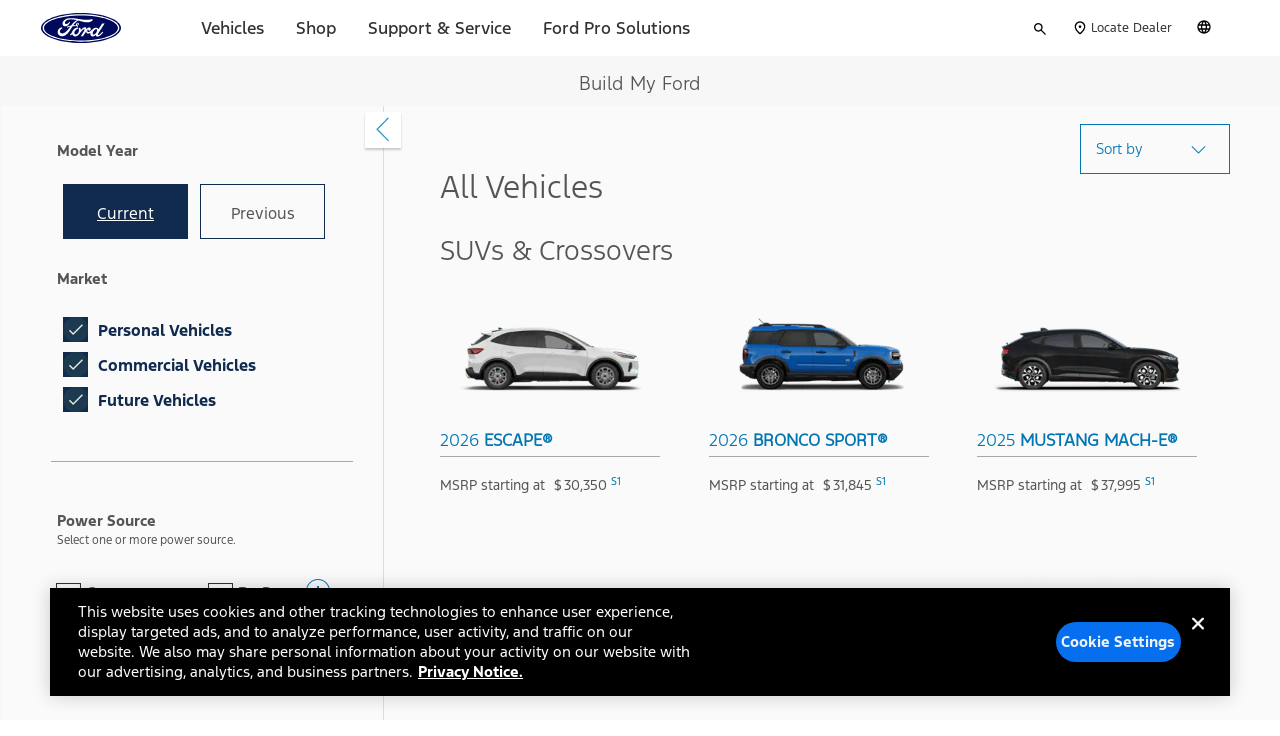

--- FILE ---
content_type: text/html;charset=utf-8
request_url: https://shop.ford.com/showroom/partials/views/nameplates.html
body_size: 8068
content:




<div id="nameplates-view" data-ng-if="main.activeView != 'models'" class="main-container-mobile" data-ng-animate-childrenREMOVED  style="height: 100%;" data-ng-iscrollREMOVED='maincontainer' active-if="screen and (min-width: 768px)">
    <div class="content-container" data-ng-class="::{ 'no-resultsX': main.noResults }">
        <div class="content" ng-style="initPosition()" reposition>
            
            

            <div data-ng-style="{'background-color' : main.generalPromoBanner.promoBannerBgColor}"
                 data-ng-class="{ 'promo-link': main.generalPromoBanner.promoBannerURL }"
                 data-ng-click="!main.generalPromoBanner.promoBannerURL || main.clickPromo(main.generalPromoBanner.promoBannerURL)"
                 class="nat-promo-wrapper"
                 data-ng-attr-tabindex="{{main.generalPromoBanner.promoBannerURL ? '0' : '-1'}}"
                 data-promo-image
                 data-sm-promo-path="main.generalPromoBanner.promoBannerSmall"
                 data-md-promo-path="main.generalPromoBanner.promoBannerMedium"
                 data-lg-promo-path="main.generalPromoBanner.promoBannerLarge"
                 data-ng-if="::main.showGeneralPromoBanner"
                 role="img"
                 aria-label="{{main.generalPromoBanner.promoBannerAriaAltLabel ? main.generalPromoBanner.promoBannerAriaAltLabel : 'Promotional Banner' }}">
            </div>

            <div class="tooltip-container"></div>

            <span data-ng-click="main.toggleSortDropDown($event)"
                  acc-action-item class="sort-dropdown user-sort"
                  aria-label="Sort button. Click to cycle through options for sort order of vehicles."
                  role="button"
                  aria-haspopup="menu"
                  data-ng-class="{'open-dropdown': main.dropdownMenuOpen}">
              <a class="sort-dropdown-txt">Sort by</a>
              <a class="icon icon-nbs-svg icon-action-chevron-down-25px"></a>
              <div role="menu"
                   class="sort-dropdown-content" outside-click="main.dropdownMenuOpen = false">
                <div data-ng-repeat="flag in main.sortFlags"
                     data-ng-click="main.setSortFlag(flag)"
                     acc-action-item
                     data-ng-class="{ 'active-sort': (main.sortFlag == flag.value) || ( (main.sortFlag[0] == '-mpgSort' || main.sortFlag[0] == 'l100kmSort') && (flag.label == 'Fuel Consumption' || flag.label == 'MPG Hwy') ) }"
                     class="sort-selection"
                     role="menuitemradio"
                     data-ng-attr-aria-checked="{{(main.sortFlag == flag.value) || ( (main.sortFlag[0] == '-mpgSort' || main.sortFlag[0] == 'l100kmSort') && (flag.label == 'Fuel Consumption' || flag.label == 'MPG Hwy'))}}">
                    {{flag.label}}
                    <sup data-ng-if="main.region == 'US' && (flag.value == 'fuelEfic' || flag.label == 'MPG Hwy')"
                         data-uniqid="{{$index + '_' + main.discMPG}}"
                         data-ng-click="main.disclaimerTooltip($event, this, main.discMPG, main.discMPGText)"
                         data-ng-bind="main.discMPG"
                         class="vehicle-title-disclosure"
                         acc-action-item
                         aria-haspopup="dialog"
                         aria-label="{{ main.discMPG }} disclosure"
                         role="button"></sup>
                </div>
              </div>
            </span>

            <!-- start YESE hero  -->
            <div data-ng-if="::main.isYese" class="" style="padding-left: 0px; margin-top: 0px;">

                <div class="" style="background-size:cover;background-position-y:center;" data-ng-style="{ 'background-image': 'url(' + main.imagePath +'hero/fiesta.jpg)' }">
                    <div class="">
                        <div data-ng-if="::main.videoId" id="brcPlayerContainer" class="video">
                            <div brightcove class="full-height full-width" video-id="{{ main.videoId }}"></div>
                        </div>
                    </div>
                </div>
            </div>
            <!-- end YESE hero  -->

            <div ng-style="style()" style="padding-top: 45px;" resize>

                <div data-ng-if="main.hasSelections">
                    <!-- start results, tags block-->

<div class="results-info row-centered">
    <div>

        <div class="results-count" aria-live="polite" aria-atomic="true">
            <h2 class="results-txt" >Results</h2>

            <!-- OLD ONE - JUST NG CLICK- ONLY SHOW IF NOT NAMEPLATE DEEPLINK PAGE -->
            <span role="radiogroup" data-ng-if="main.results.nameplateCount > 0 && main.activeView != 'nameplate'">
                <a href="" data-ng-class="{ 'active': main.activeView == 'nameplates' || main.activeView == 'nameplate' }" class="vehicles-btn" tabindex="0" role="radio" data-ng-click="main.switchView($event, 'nameplates')" acc-action-item data-ng-attr-aria-checked="{{main.activeView == 'nameplates' || main.activeView == 'nameplate'}}">
                    <span class="big-cntr" data-ng-bind="::main.results.nameplateCount"></span>
                    <span class="vehicles-btn-txt"> Vehicles</span>
                </a>
                <span data-ng-show="main.state.level === 'model'" data-ng-if="main.results.modelCount > 0" aria-hidden="true" class="results-separator">/</span>
                <span class="sr-only">and</span>
                <a href="" data-ng-class="{ 'active': main.activeView == 'models' }" class="models-btn" tabindex="0" role="radio" data-ng-click="main.switchView($event, 'models')" data-ng-show="main.state.level === 'model'" acc-action-item data-ng-attr-aria-checked="{{main.activeView == 'models'}}">
                    <span class="big-cntr" data-ng-bind="::main.results.modelCount"></span>
                    <span class="models-btn-txt"> Models</span>
                </a>
            </span>

            <!-- NEW ONE - FUNCTION CALL - ONLY SHOW IF NAMEPLATE DEEPLINK PAGE -->
            <span role="radiogroup" data-ng-if="main.results.nameplateCount > 0 && main.activeView == 'nameplate'">
                <a href="" data-ng-class="{ 'active': main.activeView == 'nameplates' || main.activeView == 'nameplate' }" class="vehicles-btn" tabindex="0" role="radio" data-ng-click="main.switchToNameplatesViewFromNameplate()" acc-action-item data-ng-attr-aria-checked="{{main.activeView == 'nameplates' || main.activeView == 'nameplate'}}">
                    <span class="big-cntr" data-ng-bind="::main.results.nameplateCount"></span>
                    <span class="vehicles-btn-txt"> Vehicles</span>
                </a>
                <span data-ng-show="::(main.state.level === 'model')" data-ng-if="::(main.results.modelCount > 0)" aria-hidden="true" class="results-separator">/</span>
                <span class="sr-only">and</span>
                <a href="" data-ng-class="::{ 'active': main.activeView == 'models' }" class="models-btn" tabindex="0" role="radio" data-ng-click="main.switchToModelsViewFromNameplate()" data-ng-show="::(main.state.level === 'model')" acc-action-item data-ng-attr-aria-checked="{{main.activeView == 'models'}}">
                    <span class="big-cntr" data-ng-bind="::main.results.modelCount"></span>
                    <span class="models-btn-txt"> Models</span>
                </a>
            </span>

        </div>

        <div class="selection-tags">
            <span data-ng-repeat="section in main.def" class="filter-tags">
                <span data-ng-repeat="f in ::section.filters">
                    <span data-ng-repeat="opt in ::f.options" data-ng-if="::main.sel[f.id][opt.id]">
                        <a href="" role="button" aria-label="selected filter. {{opt.label}}. Click to unselect" data-ng-class="::{ active: main.sel[f.id][opt.id] }" data-ng-click="main.setSelect($event, f, opt.id)" acc-action-item>
                            <span data-ng-bind="::opt.label"></span>
                            <span class="close-tag"></span>
                        </a>
                    </span>

                    <span data-ng-if="::(f.type === 'specification' && main.sel[f.id] > f.min)" data-ng-hide="::(f.label === 'Fuel Consumption' && main.region == 'CA')">
                        <a href="" aria-describedby="selection-tag-label-{{f.id}}" role="button" data-ng-click="main.clearRange(f, 'min')" acc-action-item>
                                <div style="display: inline-block;">
                                    
                                    <div id="selection-tag-label-{{f.id}}">
                                        <div class="acc-label">
                                            Selected filter.
                                        </div>
                                        <span data-ng-if="::(main.region == 'US' || f.label === 'Towing' || f.label === 'Seating')"> At Least </span>
                                        <span data-ng-if="::(main.region == 'CA' && f.label !== 'Towing' && f.label !== 'Seating')"> At Most </span>

                                        <span data-ng-bind="::main.sel[f.id] | number"></span>
                                        <span data-ng-if="::(f.label ==='MPG' || f.label === 'Fuel Consumption')">
                                            <span data-ng-if="::(main.region == 'US')"> MPG </span>
                                            <span data-ng-if="::(main.region == 'CA')"> L/100KM </span>
                                        </span>
                                        <span data-ng-if="::(f.label ==='Seating')"> Passengers</span>
                                        <span data-ng-if="::(f.label ==='Towing' && main.region == 'US')"> lbs</span>
                                        <span data-ng-if="::(f.label ==='Towing' && main.region == 'CA')"> kg</span>
                                        <div class="acc-label">
                                            Click to unselect.
                                        </div>
                                    </div>
                                </div>
                                <span class="close-tag"></span>
                            </a>
                    </span>

                    <span data-ng-if="::(f.type === 'specification' && main.sel[f.id] < Math.ceil(f.max) && f.label === 'Fuel Consumption' && main.region == 'CA')">
                        <a href="" role="button" aria-label="At Most {{main.sel[f.id] | number}} Liters per 100 Kilometers. Click to unselect" data-ng-click="main.clearRange(f, 'min')" acc-action-item>
                            <div style="display: inline-block;">
                                
                                <div>
                                    <span>At Most </span>
                                    <span data-ng-bind="::main.sel[f.id] | number"></span>
                                    <span> L/100KM</span>
                                </div>
                            </div>
                            <span class="close-tag"></span>
                        </a>
                    </span>

                    <span data-ng-if="::(f.type === 'price' && main.sel[f.id] < f.max)">
                        <a href="" role="button" aria-label="selected filter. Less than {{main.sel[f.id] | number}} dollars. Click to unselect" data-ng-click="main.clearRange(f, 'max')" acc-action-item>
                                <div style="display: inline-block;">
                                    
                                    <div><span>Less than $</span><span data-ng-bind="::main.sel[f.id] | number"></span></div>
                                </div>
                                <span class="close-tag"></span>
                            </a>
                    </span>
                </span>
            </span>
            <span class="filter-tags" data-ng-if="::(main.hasSelections || !main.showModels)">
                <a href="" role="button" aria-label="Deselect all selected filters" class="reset-btn" data-ng-click="main.clearAll(main.ActiveView, 'reset')" acc-action-item>
                    <span>Reset All</span>
                </a>
            </span>
        </div>
    </div>
</div>
<!-- end results, tags block-->

                    <div class="clearfix"></div>
                </div>
                <h2 data-ng-if="::main.showAllVehicles" class="all-vehicles-txt h2">All Vehicles</h2>

                <!-- STANDARD SORT  -->
                <div data-ng-if="!main.sortFlag" data-ng-repeat="nameplategroups in main.results.groupedNameplates track by $index" class="nameplate-segment">

                    <h3 data-ng-if="::nameplategroups[1].length > 0" id="{{nameplategroups[0].split(' ')[0].toLowerCase()}}_anchor" data-ng-bind="::nameplategroups[0]" class="segment-header h2" data-ng-hide="::main.sel.userSortSelection"></h3>

                    <div class="car-container row row-centered" data-ng-if="nameplategroups[1].length > 0" data-link-list>
                        
                        <div class="car col-xs-6 col-sm-4 col-lg-3 col-centered" data-ng-repeat="np in ::nameplategroups[1] | orderBy:'price' track by $index">

                            <!-- <div class="car-container row row-centered results-list" ng-style="style()" resize data-link-list> -->
                                <!-- <div data-ng-repeat="np in main.results.nameplates" class="car col-xs-6 col-sm-4 col-lg-3 col-xl-2 col-centered"> -->

                                    <div data-ng-if="::(!main.isYese && (np.segment != 'future' && np.segment != 'hybrid') && !np.performance)" class="vehicle-box">
                                        <div
                                            aria-label="click to view all models for {{::np.year}} , {{::np.desc}}"
                                            acc-action-item role="button"
                                            aria-describedby="vehicle-title-{{np.performance ? np.performanceNameplate.year : np.year }}{{ np.performance ? ( '-' + np.performanceNameplate.desc.toLowerCase()) : '' }}-{{ np.desc.toLowerCase().split(' ').join('-')}}-a vehicle-info-{{np.performance ? np.performanceNameplate.year : np.year }}{{ np.performance ? ( '-' + np.performanceNameplate.desc.toLowerCase()) : '' }}-{{ np.desc.toLowerCase().split(' ').join('-')}}-a"
                                            data-ng-click="main.switchView($event, 'nameplate', np, np.thumb)"
                                            ui-sref="nameplate({ nameplateTitle: np.urlBrandKey || np.urlKey })"
                                        >
                                            <div data-ng-if="::!np.thumb">
                                                <div data-ng-if="main.prm.linktype" data-link-item="[np, null]"></div>
                                            </div>
                                            <div class="vehicle-img-wrap" data-ng-if="::main.make === 'Lincoln'">
                                                <img alt="" data-ng-if="::!np.thumb" class="vehicle-img img-responsive vehicle-img-hover-show" data-ng-lazy-src="{{np.image | digUrl : 'HD-THUMB' : 'EXT' : 4}}">
                                                <img data-ng-if="::!np.thumb" class="vehicle-img img-responsive vehicle-img-hover-hide " data-ng-lazy-src="{{np.image | digUrl : 'HD-THUMB'}}" alt="">
                                                <img data-ng-if="::np.thumb" class="vehicle-img img-responsive" data-ng-lazy-src="{{main.imagePath}}future/{{np.thumb}}" alt="">
                                            </div>
                                            <div class="vehicle-img-wrap" data-ng-if="::main.make === 'Ford'">
                                                <img data-ng-if="::!np.thumb" class="vehicle-img img-responsive vehicle-img-hover-hide " data-ng-lazy-src="{{np.image | digUrl : 'HD-THUMB'}}" ng-lazy-src-group="{{nameplategroups[0]}}" alt="">
                                                <img data-ng-if="::np.thumb" class="vehicle-img img-responsive" data-ng-lazy-src="{{main.imagePath}}future/{{np.thumb}}" alt="">
                                            </div>

                                            <div id="vehicle-title-{{np.performance ? np.performanceNameplate.year : np.year }}{{ np.performance ? ( '-' + np.performanceNameplate.desc.toLowerCase()) : '' }}-{{ np.desc.toLowerCase().split(' ').join('-')}}-a" class="vehicle-title">
                                                <div class="veh-year-desc-wrap">
                                                    <span class="np-year" data-ng-bind-template="{{::np.year}}"></span>
                                                    <strong class="np-desc" data-ng-bind-template="{{::np.desc.toUpperCase()}}"></strong>
                                                </div>
                                            </div>
                                        </div>
                                        <div id="vehicle-info-{{np.performance ? np.performanceNameplate.year : np.year }}{{ np.performance ? ( '-' + np.performanceNameplate.desc.toLowerCase()) : '' }}-{{ np.desc.toLowerCase().split(' ').join('-')}}-a" class="vehicle-info-wrap">
                                            <div data-ng-if="::!np.thumb" class="price-box">
                                                <span class="msrp">
                                                    <!-- From $  -->
                                                    <span data-ng-bind-html="::np.priceLabel"></span>
                                                    <span style="font-size: 25%;">&nbsp;</span>
                                                    <span>$</span>
                                                    <span class="dollar-amt" data-ng-bind="::np.price | number:0"></span>
                                                    <sup data-uniqid="{{$index + '_' + main.discStartingMsrp}}" data-ng-click="main.disclaimerTooltip($event, this, main.discStartingMsrp, main.discStartingMsrpText)" data-ng-bind="::main.discStartingMsrp" class="vehicle-title-disclosure" aria-label="{{main.discStartingMsrp}} manufacturers suggested retail price disclosure" acc-action-item aria-haspopup="dialog" role="button"></sup>
                                                </span>
                                            </div>

                                            <div data-ng-if="::(np.spec.mpgCity && np.spec.mpgHwy && main.region === 'US')" class="mileage-box">
                                                <span class="mpg-title">
                                                    <span data-ng-if="::(np.models[0].mileageType != 'electric' && main.region === 'US')">EPA-Est. MPG</span>
                                                    <span data-ng-if="::(np.models[0].mileageType == 'electric' && main.region === 'US')">EPA-Est. MPGe</span>
                                                    <span data-ng-if="::(np.models[0].mileageType != 'electric' && main.region !== 'US')">L/100KM</span>
                                                    <span data-ng-if="::(np.models[0].mileageType == 'electric' && main.region !== 'US')">Le/100KM</span>
                                                    <span data-ng-if="::(np.models[0].mileageType != 'electric' && main.region === 'US')" data-ng-bind="::np.spec.mpgCity"></span>
                                                    <span data-ng-if="::(np.models[0].mileageType == 'electric' && main.region !== 'US')" data-ng-bind="::np.spec.l100KmCity"></span>
                                                    <span> City/</span>
                                                    <span data-ng-if="::(np.models[0].mileageType != 'electric' && main.region === 'US')" data-ng-bind="::np.spec.mpgHwy"></span>
                                                    <span data-ng-if="::(np.models[0].mileageType == 'electric' && main.region !== 'US')" data-ng-bind="::np.spec.l100KmHwy"></span>
                                                    <span> Hwy</span>
                                                    <sup data-uniqid="{{$index + '_' + main.discMPG}}" data-ng-click="main.disclaimerTooltip($event, this, main.discMPG, main.discMPGText)" data-ng-bind="::main.discMPG" class="vehicle-title-disclosure" aria-label="::{{main.discMPG}} fuel economy disclosure" acc-action-item aria-haspopup="dialog" role="button"></sup>
                                                </span>
                                            </div>

                                            <div data-ng-if="::(np.spec.l100kmCity && np.spec.l100kmHwy && main.region === 'CA')" class="mileage-box">
                                                <!-- <span class="gas-pump"></span> -->
                                                <span class="mpg-title">
                                                    <span data-ng-if="::(np.models[0].kmText != 'Le/100KM City/Hwy')">
                                                        <span data-ng-bind="::main.fuelEfficiencyPre"></span>
                                                        <span data-ng-bind="::main.fuelEfficiencyLabel"></span>
                                                    </span>
                                                    <span data-ng-if="::(np.models[0].kmText == 'Le/100KM City/Hwy')">
                                                        <span data-ng-bind="::np.models[0].kmText | km"></span>
                                                    </span>
                                                    <span data-ng-bind="::np.spec.l100kmCity"></span><span> City/</span>
                                                    <span data-ng-bind="::np.spec.l100kmHwy"></span><span> Hwy</span>
                                                    <sup data-uniqid="{{$index + '_' + main.discMPG}}" data-ng-click="main.disclaimerTooltip($event, this, main.discMPG, main.discMPGText)" data-ng-bind="::main.discMPG" class="vehicle-title-disclosure" aria-label="{{main.discMPG}} fuel economy disclosure" acc-action-item aria-haspopup="dialog" role="button"></sup>
                                                </span>

                                            </div>

                                            <div data-ng-if="::!np.thumb">
                                                <img data-ng-if="::main.isYese" class="yese-price-x" data-ng-src="{{main.imagePath}}showroom-x.png" alt="Year End Sales Event">
                                                <div data-ng-if="::np.spec.gvwr" class="gvwr"><span data-ng-bind="np.spec.gvwr"></span> lbs <span class="gvwr-suffix">Max GVWR</span></div>
                                            </div>
                                        </div>
                                    </div>

                                    <a data-ng-if="::np.performance" class="vehicle-box" aria-label="click to view all models for {{np.year}} , {{np.desc}}" aria-describedby="vehicle-title-{{np.performance ? np.performanceNameplate.year : np.year }}{{ np.performance ? ( '-' + np.performanceNameplate.desc.toLowerCase()) : '' }}-{{ np.desc.toLowerCase().split(' ').join('-')}}-b vehicle-info-{{np.performance ? np.performanceNameplate.year : np.year }}{{ np.performance ? ( '-' + np.performanceNameplate.desc.toLowerCase()) : '' }}-{{ np.desc.toLowerCase().split(' ').join('-')}}-b" data-ng-click="main.getModelLink(np.performanceNameplate, np, $event)" acc-link>
                                        <div data-ng-if="::!np.thumb">
                                            <div data-ng-if="::main.prm.linktype" data-link-item="[np, null]"></div>
                                        </div>
                                        <img data-ng-if="::!np.thumb" class="vehicle-img img-responsive" data-ng-lazy-src="{{np.image | digUrl : 'HD-THUMB'}}" alt="">
                                        <img data-ng-if="::np.thumb" class="vehicle-img img-responsive" data-ng-lazy-src="{{main.imagePath}}future/{{np.thumb}}" alt="">
                                        <div id="vehicle-title-{{np.performance ? np.performanceNameplate.year : np.year }}{{ np.performance ? ( '-' + np.performanceNameplate.desc.toLowerCase()) : '' }}-{{ np.desc.toLowerCase().split(' ').join('-')}}-b" class="vehicle-title">
                                            <div class="veh-year-desc-wrap">
                                                <span class="np-year" data-ng-bind-template="{{::np.performanceNameplate.year}}"></span>
                                                <strong class="np-desc" data-ng-bind-template="{{np.performanceNameplate.desc.toUpperCase()}}"></strong>
                                                <span class="np-desc" data-ng-bind-template="{{np.desc.toUpperCase()}}"></span>
                                            </div>
                                        </div>

                                        <div id="vehicle-info-{{np.performance ? np.performanceNameplate.year : np.year }}{{ np.performance ? ( '-' + np.performanceNameplate.desc.toLowerCase()) : '' }}-{{ np.desc.toLowerCase().split(' ').join('-')}}-b" class="vehicle-info-wrap">
                                            <div data-ng-if="::!np.thumb" class="price-box">
                                                <span class="msrp">
                                                    <!-- From $  -->
                                                    <span data-ng-bind-html="::np.priceLabel"></span>
                                                    <span style="font-size: 25%;">&nbsp;</span>
                                                    <span>$</span>
                                                    <span class="dollar-amt" data-ng-bind="::np.price | number:0"></span>
                                                    <sup data-uniqid="{{$index + '_' + main.discStartingMsrp}}" data-ng-click="main.disclaimerTooltip($event, this, main.discStartingMsrp, main.discStartingMsrpText)" data-ng-bind="::main.discStartingMsrp" class="vehicle-title-disclosure" aria-label="{{main.discStartingMsrp}} manufacturers suggested retail price disclosure" acc-action-item aria-haspopup="dialog" role="button"></sup>
                                                </span>
                                            </div>

                                            <div data-ng-if="::(np.spec.mpgCity && np.spec.mpgHwy && main.region === 'US')" class="mileage-box">
                                                <span class="mpg-title">
                                                    <span data-ng-if="::(np.models[0].mileageType != 'electric' && main.region === 'US')">EPA-Est. MPG</span>
                                                    <span data-ng-if="::(np.models[0].mileageType == 'electric' && main.region === 'US')">EPA-Est. MPGe</span>
                                                    <span data-ng-if="::(np.models[0].mileageType != 'electric' && main.region !== 'US')">L/100KM</span>
                                                    <span data-ng-if="::(np.models[0].mileageType == 'electric' && main.region !== 'US')">Le/100KM</span>
                                                    <span data-ng-if="::(np.models[0].mileageType != 'electric' && main.region === 'US')" data-ng-bind="::np.spec.mpgCity"></span>
                                                    <span data-ng-if="::(np.models[0].mileageType == 'electric' && main.region !== 'US')" data-ng-bind="::np.spec.l100KmCity"></span>
                                                    <span> City/</span>
                                                    <span data-ng-if="::(np.models[0].mileageType != 'electric' && main.region === 'US')" data-ng-bind="::np.spec.mpgHwy"></span>
                                                    <span data-ng-if="::(np.models[0].mileageType == 'electric' && main.region !== 'US')" data-ng-bind="::np.spec.l100KmHwy"></span>
                                                    <span> Hwy</span>
                                                    <sup data-uniqid="{{$index + '_' + main.discMPG}}" data-ng-click="main.disclaimerTooltip($event, this, main.discMPG, main.discMPGText)" data-ng-bind="::main.discMPG" class="vehicle-title-disclosure" aria-label="{{main.discMPG}} fuel economy disclosure" acc-action-item aria-haspopup="dialog" role="button"></sup>
                                                </span>

                                            </div>

                                            <div data-ng-if="::(np.spec.l100kmCity && np.spec.l100kmHwy && main.region === 'CA')" class="mileage-box">
                                                <span class="mpg-title">
                                                    <span data-ng-bind="::main.fuelEfficiencyPre"></span>
                                                    <span data-ng-bind="::main.fuelEfficiencyLabel"></span>
                                                    <span data-ng-bind="::np.spec.l100kmCity"></span><span> City/</span>
                                                    <span data-ng-bind="::np.spec.l100kmHwy"></span><span> Hwy</span>
                                                    <sup data-uniqid="{{$index + '_' + main.discMPG}}" data-ng-click="main.disclaimerTooltip($event, this, main.discMPG, main.discMPGText)" data-ng-bind="::main.discMPG" class="vehicle-title-disclosure" aria-label="{{main.discMPG}} fuel economy disclosure" acc-action-item aria-haspopup="dialog" role="button"></sup>
                                                </span>

                                            </div>

                                            <div data-ng-if="::!np.thumb">
                                                <img data-ng-if="::main.isYese" class="yese-price-x" data-ng-src="{{main.imagePath}}showroom-x.png" alt="Year End Sales Event">
                                                <div data-ng-if="::np.spec.gvwr" class="gvwr"><span data-ng-bind="::np.spec.gvwr"></span> lbs <span class="gvwr-suffix">Max GVWR</span></div>
                                            </div>
                                        </div>
                                    </a>

                                    <a data-ng-if="::(!main.isYese && (np.segment == 'hybrid'))" class="vehicle-box" aria-label="click to view all models for {{np.year}} , {{np.desc}}" aria-describedby="vehicle-title-{{np.performance ? np.performanceNameplate.year : np.year }}{{ np.performance ? ( '-' + np.performanceNameplate.desc.toLowerCase()) : '' }}-{{ np.desc.toLowerCase().split(' ').join('-')}}-c vehicle-info-{{np.performance ? np.performanceNameplate.year : np.year }}{{ np.performance ? ( '-' + np.performanceNameplate.desc.toLowerCase()) : '' }}-{{ np.desc.toLowerCase().split(' ').join('-')}}-c" data-ng-click="main.switchView($event, 'nameplate', np, np.thumb)" ui-sref="nameplate({ nameplateTitle: np.urlSiKey })" acc-link>
                                        <div data-ng-if="::!np.thumb">
                                            <div data-ng-if="::main.prm.linktype" data-link-item="[np, null]"></div>
                                        </div>

                                        <img data-ng-if="::!np.thumb" class="vehicle-img img-responsive" data-ng-lazy-src="{{np.image | digUrl : 'HD-THUMB'}}" alt="">
                                        <img data-ng-if="::np.thumb" class="vehicle-img img-responsive" data-ng-lazy-src="{{main.imagePath}}future/{{np.thumb}}" alt="">

                                        <div id="vehicle-title-{{np.performance ? np.performanceNameplate.year : np.year }}{{ np.performance ? ( '-' + np.performanceNameplate.desc.toLowerCase()) : '' }}-{{ np.desc.toLowerCase().split(' ').join('-')}}-c" class="vehicle-title">
                                            <div class="veh-year-desc-wrap">
                                                <span class="np-year" data-ng-bind-template="{{np.year}}"></span>
                                                <strong class="np-desc" data-ng-bind-template="{{np.desc.toUpperCase()}}"></strong>
                                                <span class="icon icon-info-25px icon-nbs-svg np-title-info-icon icon-info-vehicle-title" data-ng-if="::(main.region === 'CA' && np.desc == 'Focus Electric')" data-ng-click="main.disclaimerTooltip($event, this, null, main.discFocusElecText(np))" aria-label="Model disclaimer" data-uniqid="{{$index + '_' + main.discFocusElec}}" acc-action-item></span>
                                            </div>
                                        </div>



                                        <div id="vehicle-info-{{np.performance ? np.performanceNameplate.year : np.year }}{{ np.performance ? ( '-' + np.performanceNameplate.desc.toLowerCase()) : '' }}-{{ np.desc.toLowerCase().split(' ').join('-')}}-c" class="vehicle-info-wrap">
                                            <div data-ng-if="::!np.thumb" class="price-box">
                                                <span class="msrp">
                                                    <!-- From $  -->
                                                    <span data-ng-bind-html="::np.priceLabel"></span>
                                                    <span style="font-size: 25%;">&nbsp;</span>
                                                    <span>$</span>
                                                    <span class="dollar-amt" data-ng-bind="::np.price | number:0"></span>
                                                    <sup data-uniqid="{{$index + '_' + main.discStartingMsrp}}" data-ng-click="main.disclaimerTooltip($event, this, main.discStartingMsrp, main.discStartingMsrpText)" data-ng-bind="::main.discStartingMsrp" class="vehicle-title-disclosure" aria-label="{{main.discStartingMsrp}} manufacturers suggested retail price disclosure" acc-action-item aria-haspopup="dialog" role="button"></sup>
                                                </span>
                                            </div>

                                            <div data-ng-if="::(np.spec.mpgCity && np.spec.mpgHwy && main.region === 'US')" class="mileage-box">
                                                <span class="mpg-title">
                                                    <span data-ng-if="::(np.models[0].mileageType != 'electric' && main.region === 'US')">EPA-Est. MPG</span>
                                                    <span data-ng-if="::(np.models[0].mileageType == 'electric' && main.region === 'US')">EPA-Est. MPGe</span>
                                                    <span data-ng-if="::(np.models[0].mileageType != 'electric' && main.region !== 'US')">L/100KM</span>
                                                    <span data-ng-if="::(np.models[0].mileageType == 'electric' && main.region !== 'US')">Le/100KM</span>
                                                    <span data-ng-if="::(np.models[0].mileageType != 'electric' && main.region === 'US')" data-ng-bind="::np.spec.mpgCity"></span>
                                                    <span data-ng-if="::(np.models[0].mileageType == 'electric' && main.region !== 'US')" data-ng-bind="::np.spec.l100KmCity"></span>
                                                    <span> City/</span>
                                                    <span data-ng-if="::(np.models[0].mileageType != 'electric' && main.region === 'US')" data-ng-bind="::np.spec.mpgHwy"></span>
                                                    <span data-ng-if="::(np.models[0].mileageType == 'electric' && main.region !== 'US')" data-ng-bind="::np.spec.l100KmHwy"></span>
                                                    <span> Hwy</span>
                                                    <sup data-uniqid="{{$index + '_' + main.discMPG}}" data-ng-click="main.disclaimerTooltip($event, this, main.discMPG, main.discMPGText)" data-ng-bind="main.discMPG" class="vehicle-title-disclosure" aria-label="{{main.discMPG}} fuel economy disclosure" acc-action-item aria-haspopup="dialog" role="button"></sup>
                                                </span>
                                            </div>

                                            <div data-ng-if="::(np.spec.l100kmCity && np.spec.l100kmHwy && main.region === 'CA')" class="mileage-box">
                                                <!-- <span class="gas-pump"></span> -->
                                                <span class="mpg-title">
                                                    <span data-ng-if="::(np.models[0].kmText != 'Le/100KM City/Hwy')">
                                                        <span data-ng-bind="::main.fuelEfficiencyPre"></span>
                                                        <span data-ng-bind="::main.fuelEfficiencyLabel"></span>
                                                    </span>
                                                    <span data-ng-if="::(np.models[0].kmText == 'Le/100KM City/Hwy')">
                                                        <span data-ng-bind="::np.models[0].kmText | km"></span>
                                                    </span>
                                                    <span data-ng-bind="::np.spec.l100kmCity"></span><span> City/</span>
                                                    <span data-ng-bind="::np.spec.l100kmHwy"></span><span> Hwy</span>
                                                    <sup data-uniqid="{{$index + '_' + main.discMPG}}" data-ng-click="main.disclaimerTooltip($event, this, main.discMPG, main.discMPGText)" data-ng-bind="::main.discMPG" class="vehicle-title-disclosure" aria-label="{{main.discMPG}} fuel economy disclosure" acc-action-item aria-haspopup="dialog" role="button"></sup>
                                                </span>

                                            </div>

                                            <div data-ng-if="::!np.thumb">
                                                <img data-ng-if="::main.isYese" class="yese-price-x" data-ng-src="{{main.imagePath}}showroom-x.png" alt="Year End Sales Event">
                                                <div data-ng-if="::np.spec.gvwr" class="gvwr"><span data-ng-bind="::np.spec.gvwr"></span> lbs <span class="gvwr-suffix">Max GVWR</span></div>
                                            </div>
                                        </div>
                                    </a>

                                    <a data-ng-if="::(!main.isYese && (np.segment == 'future'))" class="vehicle-box" aria-label="click to view vehicle homepage for {{np.year}} , {{np.desc}}" data-ng-click="main.switchView($event, 'nameplate', np, np.thumb)" ui-sref="nameplate({ nameplateTitle: np.urlBrandKey || np.urlKey })" acc-link>
                                        <div data-ng-if="::!np.thumb">
                                            <div data-ng-if="::main.prm.linktype" data-link-item="[np, null]"></div>
                                        </div>

                                        <img data-ng-if="::!np.thumb" class="vehicle-img img-responsive" data-ng-lazy-src="{{np.image | digUrl : 'HD-THUMB'}}" alt="">
                                        <img data-ng-if="::np.thumb" class="vehicle-img img-responsive" data-ng-lazy-src="{{ main.getFutureVehicleThumbnailPath(np) }}" alt="">

                                        <div class="vehicle-title">
                                            <div class="veh-year-desc-wrap">
                                                <span class="np-year" data-ng-bind-template="{{::np.year}}"></span>
                                                <strong class="np-desc" data-ng-bind-template="{{np.desc.toUpperCase()}}"></strong>
                                            </div>
                                            <div data-ng-if="np.primarySecondaryText !== null" data-ng-bind-html="np.primarySecondaryText"></div>
                                        </div>



                                        <div class="vehicle-info-wrap">
                                            <div data-ng-if="!np.thumb" class="price-box">
                                                 <span class="msrp">
                                                    <!-- From $  -->
                                                    <span data-ng-bind-html="::np.priceLabel"></span>
                                                    <span style="font-size: 25%;">&nbsp;</span>
                                                    <span>$</span>
                                                    <span class="dollar-amt" data-ng-bind="::np.price | number:0"></span>
                                                    <sup data-uniqid="{{$index + '_' + main.discStartingMsrp}}" data-ng-click="main.disclaimerTooltip($event, this, main.discStartingMsrp, main.discStartingMsrpText)" data-ng-bind="::main.discStartingMsrp" class="vehicle-title-disclosure" aria-label="{{main.discStartingMsrp}} manufacturers suggested retail price disclosure" acc-action-item aria-haspopup="dialog" role="button"></sup>
                                                </span>
                                            </div>

                                            <div data-ng-if="::(np.spec.mpgCity && np.spec.mpgHwy && main.region === 'US')" class="mileage-box">
                                                <span class="mpg-title">
                                                    <span data-ng-if="::(np.models[0].mileageType != 'electric' && main.region === 'US')">EPA-Est. MPG</span>
                                                    <span data-ng-if="::(np.models[0].mileageType == 'electric' && main.region === 'US')">EPA-Est. MPGe</span>
                                                    <span data-ng-if="::(np.models[0].mileageType != 'electric' && main.region !== 'US')">L/100KM</span>
                                                    <span data-ng-if="::(np.models[0].mileageType == 'electric' && main.region !== 'US')">Le/100KM</span>
                                                    <span data-ng-if="::(np.models[0].mileageType != 'electric' && main.region === 'US')" data-ng-bind="::np.spec.mpgCity"></span>
                                                    <span data-ng-if="::(np.models[0].mileageType == 'electric' && main.region !== 'US')" data-ng-bind="::np.spec.l100KmCity"></span>
                                                    <span> City/</span>
                                                    <span data-ng-if="::(np.models[0].mileageType != 'electric' && main.region === 'US')" data-ng-bind="::np.spec.mpgHwy"></span>
                                                    <span data-ng-if="::(np.models[0].mileageType == 'electric' && main.region !== 'US')" data-ng-bind="::np.spec.l100KmHwy"></span>
                                                    <span> Hwy</span>
                                                    <sup data-uniqid="{{$index + '_' + main.discMPG}}" data-ng-click="main.disclaimerTooltip($event, this, main.discMPG, main.discMPGText)" data-ng-bind="::main.discMPG" class="vehicle-title-disclosure" aria-label="{{main.discMPG}} fuel economy disclosure" acc-action-item aria-haspopup="dialog" role="button"></sup>
                                                </span>
                                            </div>

                                            <div data-ng-if="::(np.spec.l100kmCity && np.spec.l100kmHwy && main.region === 'CA')" class="mileage-box">
                                                <!-- <span class="gas-pump"></span> -->
                                                <span class="mpg-title">
                                                    <span data-ng-bind="::main.fuelEfficiencyPre"></span>
                                                    <span data-ng-bind="::main.fuelEfficiencyLabel"></span>
                                                    <span data-ng-bind="::np.spec.l100kmCity"></span><span> City/</span>
                                                    <span data-ng-bind="::np.spec.l100kmHwy"></span><span> Hwy</span>
                                                    <sup data-uniqid="{{$index + '_' + main.discMPG}}" data-ng-click="main.disclaimerTooltip($event, this, main.discMPG, main.discMPGText)" data-ng-bind="::main.discMPG" class="vehicle-title-disclosure" aria-label="{{main.discMPG}} fuel economy disclosure" acc-action-item aria-haspopup="dialog" role="button"></sup>
                                                </span>

                                            </div>

                                            <div data-ng-if="::!np.thumb">
                                                <img data-ng-if="::main.isYese" class="yese-price-x" data-ng-src="{{main.imagePath}}showroom-x.png" alt="Year End Sales Event">
                                                <div data-ng-if="::np.spec.gvwr" class="gvwr"><span data-ng-bind="::np.spec.gvwr"></span> lbs <span class="gvwr-suffix">Max GVWR</span></div>
                                            </div>
                                        </div>
                                    </a>

                        </div>
                    </div>
                </div>

                <!-- NEW SORT -->

                <div data-ng-if="main.sortFlag" class="car-container row row-centered" data-link-list>
                    <div class="nameplate-segment">
                        <div data-ng-repeat=" np in main.results.withoutFutures | orderBy: main.sortFlag track by $index" data-ng-if="main.sortFlag === 'price' || main.sortFlag === '-price' " class="sorted-view car col-xs-6 col-sm-4 col-lg-3 col-centered">
                        
                            <a data-ng-if="::(!main.isYese && (np.segment != 'future' && np.segment != 'hybrid'))" class="vehicle-box" aria-label="click to view all models for {{np.year}} , {{np.desc}}" aria-describedby="vehicle-title-{{np.performance ? np.performanceNameplate.year : np.year }}{{ np.performance ? ( '-' + np.performanceNameplate.desc.toLowerCase()) : '' }}-{{ np.desc.toLowerCase().split(' ').join('-')}}-d vehicle-info-{{np.performance ? np.performanceNameplate.year : np.year }}{{ np.performance ? ( '-' + np.performanceNameplate.desc.toLowerCase()) : '' }}-{{ np.desc.toLowerCase().split(' ').join('-')}}-d" data-ng-click="main.switchView($event, 'nameplate', np, np.thumb)" ui-sref="nameplate({ nameplateTitle: np.urlBrandKey || np.urlKey })" acc-link>
                                <div data-ng-if="::!np.thumb">
                                    <div data-ng-if="::main.prm.linktype" data-link-item="[np, null]"></div>
                                </div>

                                <img data-ng-if="::!np.thumb" class="vehicle-img img-responsive" data-ng-lazy-src="{{np.image | digUrl : 'HD-THUMB'}}" alt="">
                                <img data-ng-if="::np.thumb" class="vehicle-img img-responsive" data-ng-lazy-src="{{main.imagePath}}future/{{np.thumb}}" alt="">

                                <div id="vehicle-title-{{np.performance ? np.performanceNameplate.year : np.year }}{{ np.performance ? ( '-' + np.performanceNameplate.desc.toLowerCase()) : '' }}-{{ np.desc.toLowerCase().split(' ').join('-')}}-d" class="vehicle-title">
                                    <div class="veh-year-desc-wrap">
                                        <span class="np-year" data-ng-bind-template="{{::np.year}}"></span>
                                        <strong class="np-desc" data-ng-bind-template="{{::np.desc.toUpperCase()}}"></strong>
                                    </div>
                                </div>

                                <div id="vehicle-info-{{np.performance ? np.performanceNameplate.year : np.year }}{{ np.performance ? ( '-' + np.performanceNameplate.desc.toLowerCase()) : '' }}-{{ np.desc.toLowerCase().split(' ').join('-')}}-d" class="vehicle-info-wrap">
                                    <div data-ng-if="::!np.thumb" class="price-box">
                                        <!-- <span class="dollar-sign">$</span> -->
                                        <!-- <span class="msrp"><span data-ng-bind-html="np.priceLabel"></span><sup data-uniqid="{{$index + '_' + main.discStartingMsrp}}" data-ng-click="main.disclaimerTooltip($event, this, main.discStartingMsrp, main.discStartingMsrpText)" data-ng-bind="main.discStartingMsrp" acc-action-item aria-haspopup="dialog" role="button"></sup></span> -->
                                            <span class="msrp">
                                                <!-- From $  -->
                                                <span data-ng-bind-html="::np.priceLabel"></span>
                                                <span style="font-size: 25%;">&nbsp;</span>
                                                <span>$</span>
                                                <span class="dollar-amt" data-ng-bind="::np.price | number:0"></span>
                                                <sup data-uniqid="{{$index + '_' + main.discStartingMsrp}}" data-ng-click="main.disclaimerTooltip($event, this, main.discStartingMsrp, main.discStartingMsrpText)" data-ng-bind="::main.discStartingMsrp" class="vehicle-title-disclosure" aria-label="{{main.discStartingMsrp}} manufacturers suggested retail price disclosure" acc-action-item aria-haspopup="dialog" role="button"></sup>
                                            </span>
                                    </div>

                                    <div data-ng-if="::(np.spec.mpgCity && np.spec.mpgHwy && main.region === 'US')" class="mileage-box">
                                        <span class="mpg-title">
                                            <span data-ng-if="::(np.models[0].mileageType != 'electric' && main.region === 'US')">EPA-Est. MPG</span>
                                            <span data-ng-if="::(np.models[0].mileageType == 'electric' && main.region === 'US')">EPA-Est. MPGe</span>
                                            <span data-ng-if="::(np.models[0].mileageType != 'electric' && main.region !== 'US')">L/100KM</span>
                                            <span data-ng-if="::(np.models[0].mileageType == 'electric' && main.region !== 'US')">Le/100KM</span>
                                            <span data-ng-if="::(np.models[0].mileageType != 'electric' && main.region === 'US')" data-ng-bind="::np.spec.mpgCity"></span>
                                            <span data-ng-if="::(np.models[0].mileageType == 'electric' && main.region !== 'US')" data-ng-bind="::np.spec.l100KmCity"></span>
                                            <span> City/</span>
                                            <span data-ng-if="::(np.models[0].mileageType != 'electric' && main.region === 'US')" data-ng-bind="::np.spec.mpgHwy"></span>
                                            <span data-ng-if="::(np.models[0].mileageType == 'electric' && main.region !== 'US')" data-ng-bind="::np.spec.l100KmHwy"></span>
                                            <span> Hwy</span>
                                            <sup data-uniqid="{{$index + '_' + main.discMPG}}" data-ng-click="main.disclaimerTooltip($event, this, main.discMPG, main.discMPGText)" data-ng-bind="::main.discMPG" class="vehicle-title-disclosure" aria-label="{{main.discMPG}} fuel economy disclosure" acc-action-item aria-haspopup="dialog" role="button"></sup>
                                        </span>

                                    </div>

                                    <div data-ng-if="::(np.spec.l100kmCity && np.spec.l100kmHwy && main.region === 'CA')" class="mileage-box">
                                        <span class="mpg-title">

                                            <span data-ng-if="::(np.models[0].kmText != 'Le/100KM City/Hwy')">
                                                <span data-ng-bind="::main.fuelEfficiencyPre"></span>
                                                <span data-ng-bind="::main.fuelEfficiencyLabel"></span>
                                            </span>
                                            <span data-ng-if="::(np.models[0].kmText == 'Le/100KM City/Hwy')">
                                                <span data-ng-bind="::np.models[0].kmText | km"></span>
                                            </span>

                                            <span data-ng-bind="::np.spec.l100kmCity"></span><span> City/</span>
                                            <span data-ng-bind="::np.spec.l100kmHwy"></span><span> Hwy</span>
                                            <sup data-uniqid="{{$index + '_' + main.discMPG}}" data-ng-click="main.disclaimerTooltip($event, this, main.discMPG, main.discMPGText)" data-ng-bind="::main.discMPG" aria-label="{{main.discMPG}} fuel economy disclosure" acc-action-item aria-haspopup="dialog" role="button"></sup>
                                        </span>

                                    </div>

                                    <div data-ng-if="::!np.thumb">
                                        <img data-ng-if="::main.isYese" class="yese-price-x" data-ng-src="{{main.imagePath}}showroom-x.png" alt="Year End Sales Event">
                                        <div data-ng-if="::np.spec.gvwr" class="gvwr"><span data-ng-bind="::np.spec.gvwr"></span> lbs <span class="gvwr-suffix">Max GVWR</span></div>
                                    </div>
                                </div>
                            </a>

                            <a data-ng-if="::(!main.isYese && (np.segment == 'hybrid'))" class="vehicle-box" aria-label="click to view all models for {{np.year}} , {{np.desc}}" aria-describedby="vehicle-title-{{np.performance ? np.performanceNameplate.year : np.year }}{{ np.performance ? ( '-' + np.performanceNameplate.desc.toLowerCase()) : '' }}-{{ np.desc.toLowerCase().split(' ').join('-')}}-e vehicle-info-{{np.performance ? np.performanceNameplate.year : np.year }}{{ np.performance ? ( '-' + np.performanceNameplate.desc.toLowerCase()) : '' }}-{{ np.desc.toLowerCase().split(' ').join('-')}}-e" data-ng-click="main.switchView($event, 'nameplate', np, np.thumb)" ui-sref="nameplate({ nameplateTitle: np.urlSiKey })" acc-link>
                                <div data-ng-if="::!np.thumb">
                                    <div data-ng-if="::main.prm.linktype" data-link-item="[np, null]"></div>
                                </div>

                                <img data-ng-if="::!np.thumb" class="vehicle-img img-responsive" data-ng-lazy-src="{{np.image | digUrl : 'HD-THUMB'}}" alt="">
                                <img data-ng-if="::np.thumb" class="vehicle-img img-responsive" data-ng-lazy-src="{{main.imagePath}}future/{{np.thumb}}" alt="">

                                <div id="vehicle-title-{{np.performance ? np.performanceNameplate.year : np.year }}{{ np.performance ? ( '-' + np.performanceNameplate.desc.toLowerCase()) : '' }}-{{ np.desc.toLowerCase().split(' ').join('-')}}-e" class="vehicle-title">
                                    <div class="veh-year-desc-wrap">
                                        <span class="np-year" data-ng-bind-template="{{::np.year}}"></span>
                                        <strong class="np-desc" data-ng-bind-template="{{::np.desc.toUpperCase()}}"></strong>
                                        <span class="icon icon-info-25px icon-nbs-svg np-title-info-icon icon-info-vehicle-title" data-ng-if="::(main.region === 'CA' && np.desc == 'Focus Electric')" data-ng-click="main.disclaimerTooltip($event, this, null, main.discFocusElecText(np))" aria-label="Model disclaimer" data-uniqid="{{$index + '_' + main.discFocusElec}}" acc-action-item></span>
                                    </div>
                                </div>

                                <div id="vehicle-info-{{np.performance ? np.performanceNameplate.year : np.year }}{{ np.performance ? ( '-' + np.performanceNameplate.desc.toLowerCase()) : '' }}-{{ np.desc.toLowerCase().split(' ').join('-')}}-e" class="vehicle-info-wrap">
                                    <div data-ng-if="::!np.thumb" class="price-box">
                                        <!-- <span class="dollar-sign">$</span> -->
                                        <!-- <span class="msrp"><span data-ng-bind-html="np.priceLabel"></span><sup data-uniqid="{{$index + '_' + main.discStartingMsrp}}" data-ng-click="main.disclaimerTooltip($event, this, main.discStartingMsrp, main.discStartingMsrpText)" data-ng-bind="main.discStartingMsrp" acc-action-item aria-haspopup="dialog" role="button"></sup></span> -->
                                            <span class="msrp">
                                                <!-- From $  -->
                                                <span data-ng-bind-html="::np.priceLabel"></span>
                                                <span style="font-size: 25%;">&nbsp;</span>
                                                <span>$</span>
                                                <span class="dollar-amt" data-ng-bind="::np.price | number:0"></span>
                                                <sup data-uniqid="{{$index + '_' + main.discStartingMsrp}}" data-ng-click="main.disclaimerTooltip($event, this, main.discStartingMsrp, main.discStartingMsrpText)" data-ng-bind="::main.discStartingMsrp" class="vehicle-title-disclosure" aria-label="{{main.discStartingMsrp}} manufacturers suggested retail price disclosure" acc-action-item aria-haspopup="dialog" role="button"></sup>
                                            </span>
                                    </div>

                                    <div data-ng-if="::(np.spec.mpgCity && np.spec.mpgHwy && main.region === 'US')" class="mileage-box">
                                        <span class="mpg-title">
                                            <span data-ng-if="::(np.models[0].mileageType != 'electric' && main.region === 'US')">EPA-Est. MPG</span>
                                            <span data-ng-if="::(np.models[0].mileageType == 'electric' && main.region === 'US')">EPA-Est. MPGe</span>
                                            <span data-ng-if="::(np.models[0].mileageType != 'electric' && main.region !== 'US')">L/100KM</span>
                                            <span data-ng-if="::(np.models[0].mileageType == 'electric' && main.region !== 'US')">Le/100KM</span>
                                            <span data-ng-if="::(np.models[0].mileageType != 'electric' && main.region === 'US')" data-ng-bind="::np.spec.mpgCity"></span>
                                            <span data-ng-if="::(np.models[0].mileageType == 'electric' && main.region !== 'US')" data-ng-bind="::np.spec.l100KmCity"></span>
                                            <span> City/</span>
                                            <span data-ng-if="::(np.models[0].mileageType != 'electric' && main.region === 'US')" data-ng-bind="::np.spec.mpgHwy"></span>
                                            <span data-ng-if="::(np.models[0].mileageType == 'electric' && main.region !== 'US')" data-ng-bind="::np.spec.l100KmHwy"></span>
                                            <span> Hwy</span>
                                            <sup data-uniqid="{{$index + '_' + main.discMPG}}" data-ng-click="main.disclaimerTooltip($event, this, main.discMPG, main.discMPGText)" data-ng-bind="::main.discMPG" class="vehicle-title-disclosure" aria-label="{{main.discMPG}} fuel economy disclosure" acc-action-item aria-haspopup="dialog" role="button"></sup>
                                        </span>
                                    </div>

                                    <div data-ng-if="::(np.spec.l100kmCity && np.spec.l100kmHwy && main.region === 'CA')" class="mileage-box">
                                        <span class="mpg-title">
                                            <span data-ng-if="::(np.models[0].kmText != 'Le/100KM City/Hwy')">
                                                <span data-ng-bind="::main.fuelEfficiencyPre"></span>
                                                <span data-ng-bind="::main.fuelEfficiencyLabel"></span>
                                            </span>
                                            <span data-ng-if="::(np.models[0].kmText == 'Le/100KM City/Hwy')">
                                                <span data-ng-bind="::np.models[0].kmText | km"></span>
                                            </span>

                                            <span data-ng-bind="::np.spec.l100kmCity"></span><span> City/</span>
                                            <span data-ng-bind="::np.spec.l100kmHwy"></span><span> Hwy</span>
                                            <sup data-uniqid="{{$index + '_' + main.discMPG}}" data-ng-click="main.disclaimerTooltip($event, this, main.discMPG, main.discMPGText)" data-ng-bind="::main.discMPG" aria-label="{{main.discMPG}} fuel economy disclosure" acc-action-item aria-haspopup="dialog" role="button"></sup>
                                        </span>

                                    </div>

                                    <div data-ng-if="::!np.thumb">
                                        <img data-ng-if="::main.isYese" class="yese-price-x" data-ng-src="{{main.imagePath}}showroom-x.png" alt="Year End Sales Event">
                                        <div data-ng-if="::np.spec.gvwr" class="gvwr"><span data-ng-bind="::np.spec.gvwr"></span> lbs <span class="gvwr-suffix">Max GVWR</span></div>
                                    </div>
                                </div>
                            </a>

                            <a data-ng-if="::(!main.isYese && (np.segment == 'future'))" class="vehicle-box" aria-label="click to view vehicle homepage for {{np.year}} , {{np.desc}}" data-ng-click="main.switchView($event, 'nameplate', np, np.thumb)" acc-link>
                                <div data-ng-if="::!np.thumb">
                                    <div data-ng-if="::main.prm.linktype" data-link-item="[np, null]"></div>
                                </div>

                                <img data-ng-if="::!np.thumb" class="vehicle-img img-responsive" data-ng-lazy-src="{{np.image | digUrl : 'HD-THUMB'}}" alt="">
                                <img data-ng-if="::np.thumb" class="vehicle-img img-responsive" data-ng-lazy-src="{{ main.getFutureVehicleThumbnailPath(np) }}" alt="">

                                <div class="vehicle-title">
                                    <div class="veh-year-desc-wrap">
                                        <span class="np-year" data-ng-bind-template="{{::np.year}}"></span>
                                        <strong class="np-desc" data-ng-bind-template="{{::np.desc.toUpperCase()}}"></strong>
                                    </div>
                                </div>

                                <div class="vehicle-info-wrap">
                                    <div data-ng-if="::!np.thumb" class="price-box">
                                        <!-- <span class="dollar-sign">$</span> -->
                                        <!-- <span class="msrp"><span data-ng-bind-html="np.priceLabel"></span><sup data-uniqid="{{$index + '_' + main.discStartingMsrp}}" data-ng-click="main.disclaimerTooltip($event, this, main.discStartingMsrp, main.discStartingMsrpText)" data-ng-bind="main.discStartingMsrp" acc-action-item aria-haspopup="dialog" role="button"></sup></span> -->
                                            <span class="msrp">
                                                <!-- From $  -->
                                                <span data-ng-bind-html="::np.priceLabel"></span>
                                                <span style="font-size: 25%;">&nbsp;</span>
                                                <span>$</span>
                                                <span class="dollar-amt" data-ng-bind="::np.price | number:0"></span>
                                                <sup data-uniqid="{{$index + '_' + main.discStartingMsrp}}" data-ng-click="main.disclaimerTooltip($event, this, main.discStartingMsrp, main.discStartingMsrpText)" data-ng-bind="::main.discStartingMsrp" class="vehicle-title-disclosure" aria-label="{{main.discStartingMsrp}} manufacturers suggested retail price disclosure" acc-action-item aria-haspopup="dialog" role="button"></sup>
                                            </span>
                                    </div>

                                    <div data-ng-if="::(np.spec.mpgCity && np.spec.mpgHwy && main.region === 'US')" class="mileage-box">
                                        <span class="mpg-title">
                                            <span data-ng-if="::(np.models[0].mileageType != 'electric' && main.region === 'US')">EPA-Est. MPG</span>
                                            <span data-ng-if="::(np.models[0].mileageType == 'electric' && main.region === 'US')">EPA-Est. MPGe</span>
                                            <span data-ng-if="::(np.models[0].mileageType != 'electric' && main.region !== 'US')">L/100KM</span>
                                            <span data-ng-if="::(np.models[0].mileageType == 'electric' && main.region !== 'US')">Le/100KM</span>
                                            <span data-ng-if="::(np.models[0].mileageType != 'electric' && main.region === 'US')" data-ng-bind="::np.spec.mpgCity"></span>
                                            <span data-ng-if="::(np.models[0].mileageType == 'electric' && main.region !== 'US')" data-ng-bind="::np.spec.l100KmCity"></span>
                                            <span> City/</span>
                                            <span data-ng-if="::(np.models[0].mileageType != 'electric' && main.region === 'US')" data-ng-bind="::np.spec.mpgHwy"></span>
                                            <span data-ng-if="::(np.models[0].mileageType == 'electric' && main.region !== 'US')" data-ng-bind="::np.spec.l100KmHwy"></span>
                                            <span> Hwy</span>
                                            <sup data-uniqid="{{$index + '_' + main.discMPG}}" data-ng-click="main.disclaimerTooltip($event, this, main.discMPG, main.discMPGText)" data-ng-bind="::main.discMPG" class="vehicle-title-disclosure" aria-label="{{main.discMPG}} fuel economy disclosure" acc-action-item aria-haspopup="dialog" role="button"></sup>
                                        </span>
                                    </div>

                                    <div data-ng-if="::(np.spec.l100kmCity && np.spec.l100kmHwy && main.region === 'CA')" class="mileage-box">
                                        <span class="mpg-title">

                                            <span data-ng-if="::(np.models[0].kmText != 'Le/100KM City/Hwy')">
                                                <span data-ng-bind="::main.fuelEfficiencyPre"></span>
                                                <span data-ng-bind="::main.fuelEfficiencyLabel"></span>
                                            </span>
                                            <span data-ng-if="::(np.models[0].kmText == 'Le/100KM City/Hwy')">
                                                <span data-ng-bind="::np.models[0].kmText | km"></span>
                                            </span>

                                            <span data-ng-bind="::np.spec.l100kmCity"></span><span> City/</span>
                                            <span data-ng-bind="::np.spec.l100kmHwy"></span><span> Hwy</span>
                                            <sup data-uniqid="{{$index + '_' + main.discMPG}}" data-ng-click="main.disclaimerTooltip($event, this, main.discMPG, main.discMPGText)" data-ng-bind="::main.discMPG" aria-label="{{main.discMPG}} fuel economy disclosure" acc-action-item aria-haspopup="dialog" role="button"></sup>
                                        </span>

                                    </div>

                                    <div data-ng-if="::!np.thumb">
                                        <img data-ng-if="::main.isYese" class="yese-price-x" data-ng-src="{{main.imagePath}}showroom-x.png" alt="Year End Sales Event">
                                        <div data-ng-if="::np.spec.gvwr" class="gvwr"><span data-ng-bind="::np.spec.gvwr"></span> lbs <span class="gvwr-suffix">Max GVWR</span></div>
                                    </div>
                                </div>
                            </a>

                        </div>
                        <div data-ng-repeat=" np in main.results.withoutFutures | orderBy: main.sortFlag track by $index" data-ng-if=" ( np.mpgSort && (main.sortFlag[0] == '-mpgSort') ) || (np.l100kmSort && (main.sortFlag[0] == 'l100kmSort')) " class="sorted-view car col-xs-6 col-sm-4 col-lg-3 col-centered">
                        
                            <a data-ng-if="::(!main.isYese && (np.segment != 'future' && np.segment != 'hybrid'))" class="vehicle-box" aria-label="click to view all models for {{np.year}} , {{np.desc}}" aria-describedby="vehicle-title-{{np.performance ? np.performanceNameplate.year : np.year }}{{ np.performance ? ( '-' + np.performanceNameplate.desc.toLowerCase()) : '' }}-{{ np.desc.toLowerCase().split(' ').join('-')}}-d vehicle-info-{{np.performance ? np.performanceNameplate.year : np.year }}{{ np.performance ? ( '-' + np.performanceNameplate.desc.toLowerCase()) : '' }}-{{ np.desc.toLowerCase().split(' ').join('-')}}-d" data-ng-click="main.switchView($event, 'nameplate', np, np.thumb)" ui-sref="nameplate({ nameplateTitle: np.urlBrandKey || np.urlKey })" acc-link>
                                <div data-ng-if="::!np.thumb">
                                    <div data-ng-if="::main.prm.linktype" data-link-item="[np, null]"></div>
                                </div>

                                <img data-ng-if="::!np.thumb" class="vehicle-img img-responsive" data-ng-lazy-src="{{np.image | digUrl : 'HD-THUMB'}}" alt="">
                                <img data-ng-if="::np.thumb" class="vehicle-img img-responsive" data-ng-lazy-src="{{main.imagePath}}future/{{np.thumb}}" alt="">

                                <div id="vehicle-title-{{np.performance ? np.performanceNameplate.year : np.year }}{{ np.performance ? ( '-' + np.performanceNameplate.desc.toLowerCase()) : '' }}-{{ np.desc.toLowerCase().split(' ').join('-')}}-d" class="vehicle-title">
                                    <div class="veh-year-desc-wrap">
                                        <span class="np-year" data-ng-bind-template="{{::np.year}}"></span>
                                        <strong class="np-desc" data-ng-bind-template="{{::np.desc.toUpperCase()}}"></strong>
                                    </div>
                                </div>

                                <div id="vehicle-info-{{np.performance ? np.performanceNameplate.year : np.year }}{{ np.performance ? ( '-' + np.performanceNameplate.desc.toLowerCase()) : '' }}-{{ np.desc.toLowerCase().split(' ').join('-')}}-d" class="vehicle-info-wrap">
                                    <div data-ng-if="::!np.thumb" class="price-box">
                                        <!-- <span class="dollar-sign">$</span> -->
                                        <!-- <span class="msrp"><span data-ng-bind-html="np.priceLabel"></span><sup data-uniqid="{{$index + '_' + main.discStartingMsrp}}" data-ng-click="main.disclaimerTooltip($event, this, main.discStartingMsrp, main.discStartingMsrpText)" data-ng-bind="main.discStartingMsrp" acc-action-item aria-haspopup="dialog" role="button"></sup></span> -->
                                            <span class="msrp">
                                                <!-- From $  -->
                                                <span data-ng-bind-html="::np.priceLabel"></span>
                                                <span style="font-size: 25%;">&nbsp;</span>
                                                <span>$</span>
                                                <span class="dollar-amt" data-ng-bind="::np.price | number:0"></span>
                                                <sup data-uniqid="{{$index + '_' + main.discStartingMsrp}}" data-ng-click="main.disclaimerTooltip($event, this, main.discStartingMsrp, main.discStartingMsrpText)" data-ng-bind="::main.discStartingMsrp" class="vehicle-title-disclosure" aria-label="{{main.discStartingMsrp}} manufacturers suggested retail price disclosure" acc-action-item aria-haspopup="dialog" role="button"></sup>
                                            </span>
                                    </div>

                                    <div data-ng-if="::(np.spec.mpgCity && np.spec.mpgHwy && main.region === 'US')" class="mileage-box">
                                        <span class="mpg-title">
                                            <span data-ng-if="::(np.models[0].mileageType != 'electric' && main.region === 'US')">EPA-Est. MPG</span>
                                            <span data-ng-if="::(np.models[0].mileageType == 'electric' && main.region === 'US')">EPA-Est. MPGe</span>
                                            <span data-ng-if="::(np.models[0].mileageType != 'electric' && main.region !== 'US')">L/100KM</span>
                                            <span data-ng-if="::(np.models[0].mileageType == 'electric' && main.region !== 'US')">Le/100KM</span>
                                            <span data-ng-if="::(np.models[0].mileageType != 'electric' && main.region === 'US')" data-ng-bind="::np.spec.mpgCity"></span>
                                            <span data-ng-if="::(np.models[0].mileageType == 'electric' && main.region !== 'US')" data-ng-bind="::np.spec.l100KmCity"></span>
                                            <span> City/</span>
                                            <span data-ng-if="::(np.models[0].mileageType != 'electric' && main.region === 'US')" data-ng-bind="::np.spec.mpgHwy"></span>
                                            <span data-ng-if="::(np.models[0].mileageType == 'electric' && main.region !== 'US')" data-ng-bind="::np.spec.l100KmHwy"></span>
                                            <span> Hwy</span>
                                            <sup data-uniqid="{{$index + '_' + main.discMPG}}" data-ng-click="main.disclaimerTooltip($event, this, main.discMPG, main.discMPGText)" data-ng-bind="::main.discMPG" class="vehicle-title-disclosure" aria-label="{{main.discMPG}} fuel economy disclosure" acc-action-item aria-haspopup="dialog" role="button"></sup>
                                        </span>

                                    </div>

                                    <div data-ng-if="::(np.spec.l100kmCity && np.spec.l100kmHwy && main.region === 'CA')" class="mileage-box">
                                        <span class="mpg-title">

                                            <span data-ng-if="::(np.models[0].kmText != 'Le/100KM City/Hwy')">
                                                <span data-ng-bind="::main.fuelEfficiencyPre"></span>
                                                <span data-ng-bind="::main.fuelEfficiencyLabel"></span>
                                            </span>
                                            <span data-ng-if="::(np.models[0].kmText == 'Le/100KM City/Hwy')">
                                                <span data-ng-bind="::np.models[0].kmText | km"></span>
                                            </span>

                                            <span data-ng-bind="::np.spec.l100kmCity"></span><span> City/</span>
                                            <span data-ng-bind="::np.spec.l100kmHwy"></span><span> Hwy</span>
                                            <sup data-uniqid="{{$index + '_' + main.discMPG}}" data-ng-click="main.disclaimerTooltip($event, this, main.discMPG, main.discMPGText)" data-ng-bind="::main.discMPG" aria-label="{{main.discMPG}} fuel economy disclosure" acc-action-item aria-haspopup="dialog" role="button"></sup>
                                        </span>

                                    </div>

                                    <div data-ng-if="::!np.thumb">
                                        <img data-ng-if="::main.isYese" class="yese-price-x" data-ng-src="{{main.imagePath}}showroom-x.png" alt="Year End Sales Event">
                                        <div data-ng-if="::np.spec.gvwr" class="gvwr"><span data-ng-bind="::np.spec.gvwr"></span> lbs <span class="gvwr-suffix">Max GVWR</span></div>
                                    </div>
                                </div>
                            </a>

                            <a data-ng-if="::(!main.isYese && (np.segment == 'hybrid'))" class="vehicle-box" aria-label="click to view all models for {{np.year}} , {{np.desc}}" aria-describedby="vehicle-title-{{np.performance ? np.performanceNameplate.year : np.year }}{{ np.performance ? ( '-' + np.performanceNameplate.desc.toLowerCase()) : '' }}-{{ np.desc.toLowerCase().split(' ').join('-')}}-e vehicle-info-{{np.performance ? np.performanceNameplate.year : np.year }}{{ np.performance ? ( '-' + np.performanceNameplate.desc.toLowerCase()) : '' }}-{{ np.desc.toLowerCase().split(' ').join('-')}}-e" data-ng-click="main.switchView($event, 'nameplate', np, np.thumb)" ui-sref="nameplate({ nameplateTitle: np.urlSiKey })" acc-link>
                                <div data-ng-if="::!np.thumb">
                                    <div data-ng-if="::main.prm.linktype" data-link-item="[np, null]"></div>
                                </div>

                                <img data-ng-if="::!np.thumb" class="vehicle-img img-responsive" data-ng-lazy-src="{{np.image | digUrl : 'HD-THUMB'}}" alt="">
                                <img data-ng-if="::np.thumb" class="vehicle-img img-responsive" data-ng-lazy-src="{{main.imagePath}}future/{{np.thumb}}" alt="">

                                <div id="vehicle-title-{{np.performance ? np.performanceNameplate.year : np.year }}{{ np.performance ? ( '-' + np.performanceNameplate.desc.toLowerCase()) : '' }}-{{ np.desc.toLowerCase().split(' ').join('-')}}-e" class="vehicle-title">
                                    <div class="veh-year-desc-wrap">
                                        <span class="np-year" data-ng-bind-template="{{::np.year}}"></span>
                                        <strong class="np-desc" data-ng-bind-template="{{::np.desc.toUpperCase()}}"></strong>
                                        <span class="icon icon-info-25px icon-nbs-svg np-title-info-icon icon-info-vehicle-title" data-ng-if="::(main.region === 'CA' && np.desc == 'Focus Electric')" data-ng-click="main.disclaimerTooltip($event, this, null, main.discFocusElecText(np))" aria-label="Model disclaimer" data-uniqid="{{$index + '_' + main.discFocusElec}}" acc-action-item></span>
                                    </div>
                                </div>

                                <div id="vehicle-info-{{np.performance ? np.performanceNameplate.year : np.year }}{{ np.performance ? ( '-' + np.performanceNameplate.desc.toLowerCase()) : '' }}-{{ np.desc.toLowerCase().split(' ').join('-')}}-e" class="vehicle-info-wrap">
                                    <div data-ng-if="::!np.thumb" class="price-box">
                                        <!-- <span class="dollar-sign">$</span> -->
                                        <!-- <span class="msrp"><span data-ng-bind-html="np.priceLabel"></span><sup data-uniqid="{{$index + '_' + main.discStartingMsrp}}" data-ng-click="main.disclaimerTooltip($event, this, main.discStartingMsrp, main.discStartingMsrpText)" data-ng-bind="main.discStartingMsrp" acc-action-item aria-haspopup="dialog" role="button"></sup></span> -->
                                            <span class="msrp">
                                                <!-- From $  -->
                                                <span data-ng-bind-html="::np.priceLabel"></span>
                                                <span style="font-size: 25%;">&nbsp;</span>
                                                <span>$</span>
                                                <span class="dollar-amt" data-ng-bind="::np.price | number:0"></span>
                                                <sup data-uniqid="{{$index + '_' + main.discStartingMsrp}}" data-ng-click="main.disclaimerTooltip($event, this, main.discStartingMsrp, main.discStartingMsrpText)" data-ng-bind="::main.discStartingMsrp" class="vehicle-title-disclosure" aria-label="{{main.discStartingMsrp}} manufacturers suggested retail price disclosure" acc-action-item aria-haspopup="dialog" role="button"></sup>
                                            </span>
                                    </div>

                                    <div data-ng-if="::(np.spec.mpgCity && np.spec.mpgHwy && main.region === 'US')" class="mileage-box">
                                        <span class="mpg-title">
                                            <span data-ng-if="::(np.models[0].mileageType != 'electric' && main.region === 'US')">EPA-Est. MPG</span>
                                            <span data-ng-if="::(np.models[0].mileageType == 'electric' && main.region === 'US')">EPA-Est. MPGe</span>
                                            <span data-ng-if="::(np.models[0].mileageType != 'electric' && main.region !== 'US')">L/100KM</span>
                                            <span data-ng-if="::(np.models[0].mileageType == 'electric' && main.region !== 'US')">Le/100KM</span>
                                            <span data-ng-if="::(np.models[0].mileageType != 'electric' && main.region === 'US')" data-ng-bind="::np.spec.mpgCity"></span>
                                            <span data-ng-if="::(np.models[0].mileageType == 'electric' && main.region !== 'US')" data-ng-bind="::np.spec.l100KmCity"></span>
                                            <span> City/</span>
                                            <span data-ng-if="::(np.models[0].mileageType != 'electric' && main.region === 'US')" data-ng-bind="::np.spec.mpgHwy"></span>
                                            <span data-ng-if="::(np.models[0].mileageType == 'electric' && main.region !== 'US')" data-ng-bind="::np.spec.l100KmHwy"></span>
                                            <span> Hwy</span>
                                            <sup data-uniqid="{{$index + '_' + main.discMPG}}" data-ng-click="main.disclaimerTooltip($event, this, main.discMPG, main.discMPGText)" data-ng-bind="::main.discMPG" class="vehicle-title-disclosure" aria-label="{{main.discMPG}} fuel economy disclosure" acc-action-item aria-haspopup="dialog" role="button"></sup>
                                        </span>
                                    </div>

                                    <div data-ng-if="::(np.spec.l100kmCity && np.spec.l100kmHwy && main.region === 'CA')" class="mileage-box">
                                        <span class="mpg-title">
                                            <span data-ng-if="::(np.models[0].kmText != 'Le/100KM City/Hwy')">
                                                <span data-ng-bind="::main.fuelEfficiencyPre"></span>
                                                <span data-ng-bind="::main.fuelEfficiencyLabel"></span>
                                            </span>
                                            <span data-ng-if="::(np.models[0].kmText == 'Le/100KM City/Hwy')">
                                                <span data-ng-bind="::np.models[0].kmText | km"></span>
                                            </span>

                                            <span data-ng-bind="::np.spec.l100kmCity"></span><span> City/</span>
                                            <span data-ng-bind="::np.spec.l100kmHwy"></span><span> Hwy</span>
                                            <sup data-uniqid="{{$index + '_' + main.discMPG}}" data-ng-click="main.disclaimerTooltip($event, this, main.discMPG, main.discMPGText)" data-ng-bind="::main.discMPG" aria-label="{{main.discMPG}} fuel economy disclosure" acc-action-item aria-haspopup="dialog" role="button"></sup>
                                        </span>

                                    </div>

                                    <div data-ng-if="::!np.thumb">
                                        <img data-ng-if="::main.isYese" class="yese-price-x" data-ng-src="{{main.imagePath}}showroom-x.png" alt="Year End Sales Event">
                                        <div data-ng-if="::np.spec.gvwr" class="gvwr"><span data-ng-bind="::np.spec.gvwr"></span> lbs <span class="gvwr-suffix">Max GVWR</span></div>
                                    </div>
                                </div>
                            </a>

                            <a data-ng-if="::(!main.isYese && (np.segment == 'future'))" class="vehicle-box" aria-label="click to view vehicle homepage for {{np.year}} , {{np.desc}}" data-ng-click="main.switchView($event, 'nameplate', np, np.thumb)" acc-link>
                                <div data-ng-if="::!np.thumb">
                                    <div data-ng-if="::main.prm.linktype" data-link-item="[np, null]"></div>
                                </div>

                                <img data-ng-if="::!np.thumb" class="vehicle-img img-responsive" data-ng-lazy-src="{{np.image | digUrl : 'HD-THUMB'}}" alt="">
                                <img data-ng-if="::np.thumb" class="vehicle-img img-responsive" data-ng-lazy-src="{{ main.getFutureVehicleThumbnailPath(np) }}" alt="">

                                <div class="vehicle-title">
                                    <div class="veh-year-desc-wrap">
                                        <span class="np-year" data-ng-bind-template="{{::np.year}}"></span>
                                        <strong class="np-desc" data-ng-bind-template="{{::np.desc.toUpperCase()}}"></strong>
                                    </div>
                                </div>

                                <div class="vehicle-info-wrap">
                                    <div data-ng-if="::!np.thumb" class="price-box">
                                        <!-- <span class="dollar-sign">$</span> -->
                                        <!-- <span class="msrp"><span data-ng-bind-html="np.priceLabel"></span><sup data-uniqid="{{$index + '_' + main.discStartingMsrp}}" data-ng-click="main.disclaimerTooltip($event, this, main.discStartingMsrp, main.discStartingMsrpText)" data-ng-bind="main.discStartingMsrp" acc-action-item aria-haspopup="dialog" role="button"></sup></span> -->
                                            <span class="msrp">
                                                <!-- From $  -->
                                                <span data-ng-bind-html="::np.priceLabel"></span>
                                                <span style="font-size: 25%;">&nbsp;</span>
                                                <span>$</span>
                                                <span class="dollar-amt" data-ng-bind="::np.price | number:0"></span>
                                                <sup data-uniqid="{{$index + '_' + main.discStartingMsrp}}" data-ng-click="main.disclaimerTooltip($event, this, main.discStartingMsrp, main.discStartingMsrpText)" data-ng-bind="::main.discStartingMsrp" class="vehicle-title-disclosure" aria-label="{{main.discStartingMsrp}} manufacturers suggested retail price disclosure" acc-action-item aria-haspopup="dialog" role="button"></sup>
                                            </span>
                                    </div>

                                    <div data-ng-if="::(np.spec.mpgCity && np.spec.mpgHwy && main.region === 'US')" class="mileage-box">
                                        <span class="mpg-title">
                                            <span data-ng-if="::(np.models[0].mileageType != 'electric' && main.region === 'US')">EPA-Est. MPG</span>
                                            <span data-ng-if="::(np.models[0].mileageType == 'electric' && main.region === 'US')">EPA-Est. MPGe</span>
                                            <span data-ng-if="::(np.models[0].mileageType != 'electric' && main.region !== 'US')">L/100KM</span>
                                            <span data-ng-if="::(np.models[0].mileageType == 'electric' && main.region !== 'US')">Le/100KM</span>
                                            <span data-ng-if="::(np.models[0].mileageType != 'electric' && main.region === 'US')" data-ng-bind="::np.spec.mpgCity"></span>
                                            <span data-ng-if="::(np.models[0].mileageType == 'electric' && main.region !== 'US')" data-ng-bind="::np.spec.l100KmCity"></span>
                                            <span> City/</span>
                                            <span data-ng-if="::(np.models[0].mileageType != 'electric' && main.region === 'US')" data-ng-bind="::np.spec.mpgHwy"></span>
                                            <span data-ng-if="::(np.models[0].mileageType == 'electric' && main.region !== 'US')" data-ng-bind="::np.spec.l100KmHwy"></span>
                                            <span> Hwy</span>
                                            <sup data-uniqid="{{$index + '_' + main.discMPG}}" data-ng-click="main.disclaimerTooltip($event, this, main.discMPG, main.discMPGText)" data-ng-bind="::main.discMPG" class="vehicle-title-disclosure" aria-label="{{main.discMPG}} fuel economy disclosure" acc-action-item aria-haspopup="dialog" role="button"></sup>
                                        </span>
                                    </div>

                                    <div data-ng-if="::(np.spec.l100kmCity && np.spec.l100kmHwy && main.region === 'CA')" class="mileage-box">
                                        <span class="mpg-title">

                                            <span data-ng-if="::(np.models[0].kmText != 'Le/100KM City/Hwy')">
                                                <span data-ng-bind="::main.fuelEfficiencyPre"></span>
                                                <span data-ng-bind="::main.fuelEfficiencyLabel"></span>
                                            </span>
                                            <span data-ng-if="::(np.models[0].kmText == 'Le/100KM City/Hwy')">
                                                <span data-ng-bind="::np.models[0].kmText | km"></span>
                                            </span>

                                            <span data-ng-bind="::np.spec.l100kmCity"></span><span> City/</span>
                                            <span data-ng-bind="::np.spec.l100kmHwy"></span><span> Hwy</span>
                                            <sup data-uniqid="{{$index + '_' + main.discMPG}}" data-ng-click="main.disclaimerTooltip($event, this, main.discMPG, main.discMPGText)" data-ng-bind="::main.discMPG" aria-label="{{main.discMPG}} fuel economy disclosure" acc-action-item aria-haspopup="dialog" role="button"></sup>
                                        </span>

                                    </div>

                                    <div data-ng-if="::!np.thumb">
                                        <img data-ng-if="::main.isYese" class="yese-price-x" data-ng-src="{{main.imagePath}}showroom-x.png" alt="Year End Sales Event">
                                        <div data-ng-if="::np.spec.gvwr" class="gvwr"><span data-ng-bind="::np.spec.gvwr"></span> lbs <span class="gvwr-suffix">Max GVWR</span></div>
                                    </div>
                                </div>
                            </a>

                        </div>

                        <div id="nompg" data-ng-repeat="np in main.results.withoutFuelEfic | orderBy: 'price' track by $index" data-ng-if=" main.sortFlag[0] == '-mpgSort' || main.sortFlag[0] == 'l100kmSort' " class="sorted-view car col-xs-6 col-sm-4 col-lg-3 col-centered">
                            <a data-ng-if="::!main.isYese" class="vehicle-box" aria-label="click to view all models for {{np.year}} , {{np.desc}}" aria-describedby="vehicle-title-{{np.performance ? np.performanceNameplate.year : np.year }}{{ np.performance ? ( '-' + np.performanceNameplate.desc.toLowerCase()) : '' }}-{{ np.desc.toLowerCase().split(' ').join('-')}}-f vehicle-info-{{np.performance ? np.performanceNameplate.year : np.year }}{{ np.performance ? ( '-' + np.performanceNameplate.desc.toLowerCase()) : '' }}-{{ np.desc.toLowerCase().split(' ').join('-')}}-f" data-ng-click="main.switchView($event, 'nameplate', np, np.thumb)" ui-sref="nameplate({ nameplateTitle: np.urlBrandKey || np.urlKey })" acc-link>
                                <div data-ng-if="::!np.thumb">
                                    <div data-ng-if="::main.prm.linktype" data-link-item="[np, null]"></div>
                                </div>

                                <img data-ng-if="::!np.thumb" class="vehicle-img img-responsive" data-ng-lazy-src="{{np.image | digUrl : 'HD-THUMB'}}" alt="">
                                <img data-ng-if="::np.thumb" class="vehicle-img img-responsive" data-ng-lazy-src="{{main.imagePath}}future/{{np.thumb}}" alt="">

                                <div id="vehicle-title-{{np.performance ? np.performanceNameplate.year : np.year }}{{ np.performance ? ( '-' + np.performanceNameplate.desc.toLowerCase()) : '' }}-{{ np.desc.toLowerCase().split(' ').join('-')}}-f" class="vehicle-title">
                                    <div class="veh-year-desc-wrap">
                                        <span class="np-year" data-ng-bind-template="{{::np.year}}"></span>
                                        <strong class="np-desc" data-ng-bind-template="{{::np.desc.toUpperCase()}}"></strong>
                                    </div>
                                </div>



                                <div id="vehicle-info-{{np.performance ? np.performanceNameplate.year : np.year }}{{ np.performance ? ( '-' + np.performanceNameplate.desc.toLowerCase()) : '' }}-{{ np.desc.toLowerCase().split(' ').join('-')}}-f" class="vehicle-info-wrap">
                                    <div data-ng-if="::!np.thumb" class="price-box">
                                        <!-- <span class="dollar-sign">$</span> -->
                                        <!-- <span class="msrp"><span data-ng-bind-html="np.priceLabel"></span><sup data-uniqid="{{$index + '_' + main.discStartingMsrp}}" data-ng-click="main.disclaimerTooltip($event, this, main.discStartingMsrp, main.discStartingMsrpText)" data-ng-bind="main.discStartingMsrp" acc-action-item aria-haspopup="dialog" role="button"></sup></span> -->
                                            <span class="msrp">
                                                <!-- From $  -->
                                                <span data-ng-bind-html="::np.priceLabel"></span>
                                                <span style="font-size: 25%;">&nbsp;</span>
                                                <span>$</span>
                                                <span class="dollar-amt" data-ng-bind="::np.price | number:0"></span>
                                                <sup data-uniqid="{{$index + '_' + main.discStartingMsrp}}" data-ng-click="main.disclaimerTooltip($event, this, main.discStartingMsrp, main.discStartingMsrpText)" data-ng-bind="::main.discStartingMsrp" class="vehicle-title-disclosure" aria-label="{{main.discStartingMsrp}} manufacturers suggested retail price disclosure" acc-action-item aria-haspopup="dialog" role="button"></sup>
                                            </span>
                                    </div>

                                    <div data-ng-if="::(np.spec.mpgCity && np.spec.mpgHwy && main.region === 'US')" class="mileage-box">
                                        <span class="mpg-title">
                                            <span data-ng-bind="::main.fuelEfficiencyPre"></span><span data-ng-bind="m.mpgText | mpg"></span>
                                            <span data-ng-bind="::np.spec.mpgCity"></span><span> City/</span>
                                            <span data-ng-bind="::np.spec.mpgHwy"></span><span> Hwy</span>
                                            <sup data-uniqid="{{$index + '_' + main.discMPG}}" data-ng-click="main.disclaimerTooltip($event, this, main.discMPG, main.discMPGText)" data-ng-bind="::main.discMPG" class="vehicle-title-disclosure" aria-label="{{main.discMPG}} fuel economy disclosure" acc-action-item aria-haspopup="dialog" role="button"></sup>
                                        </span>

                                    </div>

                                    <div data-ng-if="::(np.spec.l100kmCity && np.spec.l100kmHwy && main.region === 'CA')" class="mileage-box">
                                        <span class="mpg-title">
                                            <span data-ng-if="::(np.models[0].mileageType != 'electric' && main.region === 'US')">EPA-Est. MPG</span>
                                            <span data-ng-if="::(np.models[0].mileageType == 'electric' && main.region === 'US')">EPA-Est. MPGe</span>
                                            <span data-ng-if="::(np.models[0].mileageType != 'electric' && main.region !== 'US')">L/100KM</span>
                                            <span data-ng-if="::(np.models[0].mileageType == 'electric' && main.region !== 'US')">Le/100KM</span>
                                            <span data-ng-if="::(np.models[0].mileageType != 'electric' && main.region === 'US')" data-ng-bind="::np.spec.mpgCity"></span>
                                            <span data-ng-if="::(np.models[0].mileageType == 'electric' && main.region !== 'US')" data-ng-bind="::np.spec.l100KmCity"></span>
                                            <span> City/</span>
                                            <span data-ng-if="::(np.models[0].mileageType != 'electric' && main.region === 'US')" data-ng-bind="::np.spec.mpgHwy"></span>
                                            <span data-ng-if="::(np.models[0].mileageType == 'electric' && main.region !== 'US')" data-ng-bind="::np.spec.l100KmHwy"></span>
                                            <span> Hwy</span>
                                            <sup data-uniqid="{{$index + '_' + main.discMPG}}" data-ng-click="main.disclaimerTooltip($event, this, main.discMPG, main.discMPGText)" data-ng-bind="::main.discMPG" aria-label="{{main.discMPG}} fuel economy disclosure" acc-action-item aria-haspopup="dialog" role="button"></sup>
                                        </span>

                                    </div>

                                    <div data-ng-if="::!np.thumb">
                                        <img data-ng-if="::main.isYese" class="yese-price-x" data-ng-src="{{main.imagePath}}showroom-x.png" alt="Year End Sales Event">
                                        <div data-ng-if="::np.spec.gvwr" class="gvwr"><span data-ng-bind="::np.spec.gvwr"></span> lbs <span class="gvwr-suffix">Max GVWR</span></div>
                                    </div>
                                </div>
                            </a>

                        </div>
                    </div>
                </div>

                <div class="no-results-inner" data-ng-if="main.noResults">
                    <p class="page-title no-results-hide-box">No vehicles were found that match.</p>
                    <p class="no-results-txt">Revise your selections in the filter window to the left or start fresh by clearing your selections with the button below.</p>
                    <div class="no-results-clear-btn">
                        <span>
                            <a href="" data-ng-click="main.clearAll(main.activeView, 'clear')">Clear Selections</a>
                        </span>
                    </div>
                </div>

            </div>
        </div>
    </div>
</div>

<div id="models-view" data-ng-if="main.activeView == 'models'" style="height: 100%;" ng-iscrollREMOVED='maincontainer' active-if="screen and (min-width: 768px)" class="model-page">
    <div class="content-container">

        <div data-ng-style="{'background-color' : main.generalPromoBanner.promoBannerBgColor}"
             data-ng-class="{ 'promo-link': main.generalPromoBanner.promoBannerURL }"
             data-ng-click="!main.generalPromoBanner.promoBannerURL || main.clickPromo(main.generalPromoBanner.promoBannerURL)"
             class="nat-promo-wrapper"
             data-ng-attr-tabindex="{{main.generalPromoBanner.promoBannerURL ? '0' : '-1'}}"
             data-promo-image
             data-sm-promo-path="main.generalPromoBanner.promoBannerSmall"
             data-md-promo-path="main.generalPromoBanner.promoBannerMedium"
             data-lg-promo-path="main.generalPromoBanner.promoBannerLarge"
             aria-label="{{main.generalPromoBanner.promoBannerAriaAltLabel ? main.generalPromoBanner.promoBannerAriaAltLabel : 'Promotional Banner' }}"
             data-ng-if="main.showGeneralPromoBanner">
        </div>

        <div style="text-align: left;" data-ng-if="main.hasSelections">
            <!-- start results, tags block-->

<div class="results-info row-centered">
    <div>

        <div class="results-count" aria-live="polite" aria-atomic="true">
            <h2 class="results-txt" >Results</h2>

            <!-- OLD ONE - JUST NG CLICK- ONLY SHOW IF NOT NAMEPLATE DEEPLINK PAGE -->
            <span role="radiogroup" data-ng-if="main.results.nameplateCount > 0 && main.activeView != 'nameplate'">
                <a href="" data-ng-class="{ 'active': main.activeView == 'nameplates' || main.activeView == 'nameplate' }" class="vehicles-btn" tabindex="0" role="radio" data-ng-click="main.switchView($event, 'nameplates')" acc-action-item data-ng-attr-aria-checked="{{main.activeView == 'nameplates' || main.activeView == 'nameplate'}}">
                    <span class="big-cntr" data-ng-bind="::main.results.nameplateCount"></span>
                    <span class="vehicles-btn-txt"> Vehicles</span>
                </a>
                <span data-ng-show="main.state.level === 'model'" data-ng-if="main.results.modelCount > 0" aria-hidden="true" class="results-separator">/</span>
                <span class="sr-only">and</span>
                <a href="" data-ng-class="{ 'active': main.activeView == 'models' }" class="models-btn" tabindex="0" role="radio" data-ng-click="main.switchView($event, 'models')" data-ng-show="main.state.level === 'model'" acc-action-item data-ng-attr-aria-checked="{{main.activeView == 'models'}}">
                    <span class="big-cntr" data-ng-bind="::main.results.modelCount"></span>
                    <span class="models-btn-txt"> Models</span>
                </a>
            </span>

            <!-- NEW ONE - FUNCTION CALL - ONLY SHOW IF NAMEPLATE DEEPLINK PAGE -->
            <span role="radiogroup" data-ng-if="main.results.nameplateCount > 0 && main.activeView == 'nameplate'">
                <a href="" data-ng-class="{ 'active': main.activeView == 'nameplates' || main.activeView == 'nameplate' }" class="vehicles-btn" tabindex="0" role="radio" data-ng-click="main.switchToNameplatesViewFromNameplate()" acc-action-item data-ng-attr-aria-checked="{{main.activeView == 'nameplates' || main.activeView == 'nameplate'}}">
                    <span class="big-cntr" data-ng-bind="::main.results.nameplateCount"></span>
                    <span class="vehicles-btn-txt"> Vehicles</span>
                </a>
                <span data-ng-show="::(main.state.level === 'model')" data-ng-if="::(main.results.modelCount > 0)" aria-hidden="true" class="results-separator">/</span>
                <span class="sr-only">and</span>
                <a href="" data-ng-class="::{ 'active': main.activeView == 'models' }" class="models-btn" tabindex="0" role="radio" data-ng-click="main.switchToModelsViewFromNameplate()" data-ng-show="::(main.state.level === 'model')" acc-action-item data-ng-attr-aria-checked="{{main.activeView == 'models'}}">
                    <span class="big-cntr" data-ng-bind="::main.results.modelCount"></span>
                    <span class="models-btn-txt"> Models</span>
                </a>
            </span>

        </div>

        <div class="selection-tags">
            <span data-ng-repeat="section in main.def" class="filter-tags">
                <span data-ng-repeat="f in ::section.filters">
                    <span data-ng-repeat="opt in ::f.options" data-ng-if="::main.sel[f.id][opt.id]">
                        <a href="" role="button" aria-label="selected filter. {{opt.label}}. Click to unselect" data-ng-class="::{ active: main.sel[f.id][opt.id] }" data-ng-click="main.setSelect($event, f, opt.id)" acc-action-item>
                            <span data-ng-bind="::opt.label"></span>
                            <span class="close-tag"></span>
                        </a>
                    </span>

                    <span data-ng-if="::(f.type === 'specification' && main.sel[f.id] > f.min)" data-ng-hide="::(f.label === 'Fuel Consumption' && main.region == 'CA')">
                        <a href="" aria-describedby="selection-tag-label-{{f.id}}" role="button" data-ng-click="main.clearRange(f, 'min')" acc-action-item>
                                <div style="display: inline-block;">
                                    
                                    <div id="selection-tag-label-{{f.id}}">
                                        <div class="acc-label">
                                            Selected filter.
                                        </div>
                                        <span data-ng-if="::(main.region == 'US' || f.label === 'Towing' || f.label === 'Seating')"> At Least </span>
                                        <span data-ng-if="::(main.region == 'CA' && f.label !== 'Towing' && f.label !== 'Seating')"> At Most </span>

                                        <span data-ng-bind="::main.sel[f.id] | number"></span>
                                        <span data-ng-if="::(f.label ==='MPG' || f.label === 'Fuel Consumption')">
                                            <span data-ng-if="::(main.region == 'US')"> MPG </span>
                                            <span data-ng-if="::(main.region == 'CA')"> L/100KM </span>
                                        </span>
                                        <span data-ng-if="::(f.label ==='Seating')"> Passengers</span>
                                        <span data-ng-if="::(f.label ==='Towing' && main.region == 'US')"> lbs</span>
                                        <span data-ng-if="::(f.label ==='Towing' && main.region == 'CA')"> kg</span>
                                        <div class="acc-label">
                                            Click to unselect.
                                        </div>
                                    </div>
                                </div>
                                <span class="close-tag"></span>
                            </a>
                    </span>

                    <span data-ng-if="::(f.type === 'specification' && main.sel[f.id] < Math.ceil(f.max) && f.label === 'Fuel Consumption' && main.region == 'CA')">
                        <a href="" role="button" aria-label="At Most {{main.sel[f.id] | number}} Liters per 100 Kilometers. Click to unselect" data-ng-click="main.clearRange(f, 'min')" acc-action-item>
                            <div style="display: inline-block;">
                                
                                <div>
                                    <span>At Most </span>
                                    <span data-ng-bind="::main.sel[f.id] | number"></span>
                                    <span> L/100KM</span>
                                </div>
                            </div>
                            <span class="close-tag"></span>
                        </a>
                    </span>

                    <span data-ng-if="::(f.type === 'price' && main.sel[f.id] < f.max)">
                        <a href="" role="button" aria-label="selected filter. Less than {{main.sel[f.id] | number}} dollars. Click to unselect" data-ng-click="main.clearRange(f, 'max')" acc-action-item>
                                <div style="display: inline-block;">
                                    
                                    <div><span>Less than $</span><span data-ng-bind="::main.sel[f.id] | number"></span></div>
                                </div>
                                <span class="close-tag"></span>
                            </a>
                    </span>
                </span>
            </span>
            <span class="filter-tags" data-ng-if="::(main.hasSelections || !main.showModels)">
                <a href="" role="button" aria-label="Deselect all selected filters" class="reset-btn" data-ng-click="main.clearAll(main.ActiveView, 'reset')" acc-action-item>
                    <span>Reset All</span>
                </a>
            </span>
        </div>
    </div>
</div>
<!-- end results, tags block-->

        </div>

        <div class="no-results-inner" data-ng-if="main.noResults">
            <p class="page-title no-results-hide-box">No vehicles were found that match.</p>
            <p class="no-results-txt">Revise your selections in the filter window to the left or start fresh by clearing your selections with the button below.</p>
            <div class="no-results-clear-btn">
                <span>
                    <a href="" data-ng-click="main.clearAll(main.activeView, 'clear')">Clear Selections</a>
                </span>
            </div>
        </div>

        <div ng-style="style()" style="padding-top: 3px;" resize>

            

            <h2 data-ng-if="main.showAllVehicles" class="all-vehicles-txt h2">All Vehicles</h2>

            <div id="model-view-repeat" data-ng-repeat="np in main.results.nameplates" ng-if="::(np.models!='')">

                    <h2 class="model-header h2" data-ng-bind-template="{{::np.desc}}"></h2>


                <div class="car-container row row-centered" data-link-list>

                    <div class="models car col-xs-6 col-sm-4 col-lg-3 col-centered" data-ng-repeat="m in ::np.models" data-ng-class="::{ 'model-brand-disabled' : !main.checkLinkValid(np)}">
                        <div class="vehicle-box">
                            <!-- old directive for pop up model links -->
                                <!-- <div data-link-item="[np, m]"></div>  -->
                            <!-- old directive for pop up model links -->

                            <img class="vehicle-img img-responsive" data-ng-lazy-src="{{m.image | digUrl : 'HD-THUMB'}}" data-ng-attr-aria-label="{{ main.checkLinkValid(np) ? 'click to view vehicle homepage for ' + np.year + ' ' + np.desc + ' ' + m.desc : ''}}" data-ng-click="main.checkLinkValid(np) && main.getModelLink(np,m,$event)" data-ng-attr-tabindex="{{ main.checkLinkValid(np) ? '0' : 'false'}}" alt="" data-ng-attr-role="{{main.checkLinkValid(np) ? 'link' : ''}}">

                            <div class="vehicle-title">
                                <div class="veh-year-desc-wrap">
                                    <strong class="np-desc ca-only" data-ng-bind-template="{{::m.desc.toUpperCase()}}"></strong>
                                    <span class="icon icon-info-25px icon-nbs-svg np-title-info-icon icon-info-vehicle-title" data-ng-if="::(main.region === 'CA' && (np.desc == 'Focus' || np.desc == 'Focus Electric') && m.desc.toLowerCase() == 'electric')" data-ng-click="main.disclaimerTooltip($event, this, null, main.discFocusElecText(np))" aria-label="Model disclaimer" data-uniqid="{{$index + '_' + main.discFocusElec}}" acc-action-item></span>
                                    <span class="np-year us-only" data-ng-bind-template="{{::np.year}}"></span>
                                    <strong class="np-title us-only" data-ng-bind-template="{{::np.desc.toUpperCase()}}"></strong>
                                    <span data-ng-if="np.desc.toUpperCase() !== m.desc.toUpperCase()" class="np-desc us-only" data-ng-bind-template="{{::m.desc}}"></span>
                                </div>
                            </div>

                                <div class="vehicle-info-wrap">
                                    <div class="price-box">
                                        <!-- <span class="dollar-sign">$</span> -->
                                        <!-- <span class="msrp"><span data-ng-bind-html="m.priceLabel"></span><sup>S1</sup></span> -->

                                        <span class="msrp">
                                            <!-- From $  -->
                                            <span data-ng-bind-html="::m.priceLabel"></span>
                                            <span style="font-size: 25%;">&nbsp;</span>
                                            <span>$</span>
                                            <span class="dollar-amt" data-ng-bind="::m.price | number:0"></span>
                                            <sup data-uniqid="{{$index + '_' + main.discStartingMsrp}}" data-ng-click="main.disclaimerTooltip($event, this, main.discStartingMsrp, main.discStartingMsrpText)" data-ng-bind="::main.discStartingMsrp" class="vehicle-title-disclosure" aria-label="{{main.discStartingMsrp}} manufacturers suggested retail price disclosure" acc-action-item aria-haspopup="dialog" role="button"></sup>
                                        </span>

                                        <div data-ng-if="::m.spec.gvwr" class="gvwr"><span data-ng-bind="m.spec.gvwr"></span> lbs <span class="gvwr-suffix">Max GVWR</span></div>
                                    </div>

                                    <div data-ng-if="::(m.spec.mpgCity && m.spec.mpgHwy && main.region === 'US')" class="mileage-box">
                                        <!-- <span class="gas-pump"></span> -->
                                        <!-- <span class="mpg-title-city">City</span> -->
                                        <!-- <span class="mpg-title-hwy">Hwy</span> -->
                                        <!-- <span class="mpg-divider">&nbsp;</span> -->

                                        <span class="mpg-title">
                                            <span data-ng-bind="::main.fuelEfficiencyPre"></span><span data-ng-bind="::m.mpgText | mpg"></span>
                                            <span data-ng-bind="::m.spec.mpgCity"></span>
                                            <span> City/</span>
                                            <span data-ng-bind="::m.spec.mpgHwy"></span>
                                            <span> Hwy</span>
                                            <sup data-uniqid="{{$index + '_' + main.discMPG}}" data-ng-click="main.disclaimerTooltip($event, this, main.discMPG, main.discMPGText)" data-ng-bind="::main.discMPG" class="vehicle-title-disclosure" aria-label="{{main.discMPG}} fuel economy disclosure" acc-action-item aria-haspopup="dialog" role="button"></sup>
                                        </span>
                                    </div>

                                    <div data-ng-if="::(m.spec.l100kmCity && m.spec.l100kmHwy && main.region === 'CA')" class="mileage-box">
                                        <!-- <span class="gas-pump"></span> -->
                                        <!-- <span class="mpg-title-city">City</span> -->
                                        <!-- <span class="mpg-title-hwy">Hwy</span> -->
                                        <!-- <span class="mpg-divider">&nbsp;</span> -->

                                        <span data-ng-if="::(m.kmText != 'Le/100KM City/Hwy')">
                                            <span data-ng-bind="::main.fuelEfficiencyPre"></span>
                                            <span data-ng-bind="::main.fuelEfficiencyLabel"></span>
                                        </span>
                                        <span data-ng-if="::(m.kmText == 'Le/100KM City/Hwy')">
                                            <span data-ng-bind="::m.kmText | km"></span>
                                        </span>

                                        <span data-ng-bind="::m.spec.l100kmCity"></span>
                                        <span> City/</span>
                                        <span data-ng-bind="::m.spec.l100kmHwy"></span>
                                        <span> Hwy</span>
                                        <sup data-uniqid="{{$index + '_' + main.discMPG}}" data-ng-click="main.disclaimerTooltip($event, this, main.discMPG, main.discMPGText)" data-ng-bind="::main.discMPG" class="vehicle-title-disclosure" aria-label="{{main.discMPG}} fuel economy disclosure" acc-action-item aria-haspopup="dialog" role="button"></sup>
                                    </div>
                                    <div get-model-links="[np, m]"></div>
                                </div>
                        </div>
                    </div>
                </div>
            </div>
        </div>
        <!-- <div data-ng-if="!main.noResults"> -->
    </div>
</div>

--- FILE ---
content_type: text/css;charset=utf-8
request_url: https://shop.ford.com/etc/designs/shop_ford/showroom/skin/ford.lc-3c5fb826aa0a77eacae49951ba079fc4-lc.min.css
body_size: 34486
content:
@media print{*{text-shadow:none !important;color:#000 !important;background:transparent !important;box-shadow:none !important}
a,a:visited{text-decoration:underline}
a[href]:after{content:" (" attr(href) ")"}
abbr[title]:after{content:" (" attr(title) ")"}
a[href^="javascript:"]:after,a[href^="#"]:after{content:""}
pre,blockquote{border:1px solid #999;page-break-inside:avoid}
thead{display:table-header-group}
tr,img{page-break-inside:avoid}
img{max-width:100% !important}
p,h2,h3{orphans:3;widows:3}
h2,h3{page-break-after:avoid}
select{background:#fff !important}
.navbar{display:none}
.table td,.table th{background-color:#fff !important}
.btn>.caret,.dropup>.btn>.caret{border-top-color:#000 !important}
.label{border:1px solid #000}
.table{border-collapse:collapse !important}
.table-bordered th,.table-bordered td{border:1px solid #ddd !important}
}
@font-face{font-family:'Glyphicons Halflings';src:url('../base/css/vendor/fonts/glyphicons-halflings-regular.eot');src:url('../base/css/vendor/fonts/glyphicons-halflings-regular.eot?#iefix') format('embedded-opentype'),url('../base/css/vendor/fonts/glyphicons-halflings-regular.woff') format('woff'),url('../base/css/vendor/fonts/glyphicons-halflings-regular.ttf') format('truetype'),url('../base/css/vendor/fonts/glyphicons-halflings-regular.svg#glyphicons_halflingsregular') format('svg')}
.glyphicon{position:relative;top:1px;display:inline-block;font-family:'Glyphicons Halflings';font-style:normal;font-weight:normal;line-height:1;-webkit-font-smoothing:antialiased;-moz-osx-font-smoothing:grayscale}
.glyphicon-asterisk:before{content:"\2a"}
.glyphicon-plus:before{content:"\2b"}
.glyphicon-euro:before{content:"\20ac"}
.glyphicon-minus:before{content:"\2212"}
.glyphicon-cloud:before{content:"\2601"}
.glyphicon-envelope:before{content:"\2709"}
.glyphicon-pencil:before{content:"\270f"}
.glyphicon-glass:before{content:"\e001"}
.glyphicon-music:before{content:"\e002"}
.glyphicon-search:before{content:"\e003"}
.glyphicon-heart:before{content:"\e005"}
.glyphicon-star:before{content:"\e006"}
.glyphicon-star-empty:before{content:"\e007"}
.glyphicon-user:before{content:"\e008"}
.glyphicon-film:before{content:"\e009"}
.glyphicon-th-large:before{content:"\e010"}
.glyphicon-th:before{content:"\e011"}
.glyphicon-th-list:before{content:"\e012"}
.glyphicon-ok:before{content:"\e013"}
.glyphicon-remove:before{content:"\e014"}
.glyphicon-zoom-in:before{content:"\e015"}
.glyphicon-zoom-out:before{content:"\e016"}
.glyphicon-off:before{content:"\e017"}
.glyphicon-signal:before{content:"\e018"}
.glyphicon-cog:before{content:"\e019"}
.glyphicon-trash:before{content:"\e020"}
.glyphicon-home:before{content:"\e021"}
.glyphicon-file:before{content:"\e022"}
.glyphicon-time:before{content:"\e023"}
.glyphicon-road:before{content:"\e024"}
.glyphicon-download-alt:before{content:"\e025"}
.glyphicon-download:before{content:"\e026"}
.glyphicon-upload:before{content:"\e027"}
.glyphicon-inbox:before{content:"\e028"}
.glyphicon-play-circle:before{content:"\e029"}
.glyphicon-repeat:before{content:"\e030"}
.glyphicon-refresh:before{content:"\e031"}
.glyphicon-list-alt:before{content:"\e032"}
.glyphicon-lock:before{content:"\e033"}
.glyphicon-flag:before{content:"\e034"}
.glyphicon-headphones:before{content:"\e035"}
.glyphicon-volume-off:before{content:"\e036"}
.glyphicon-volume-down:before{content:"\e037"}
.glyphicon-volume-up:before{content:"\e038"}
.glyphicon-qrcode:before{content:"\e039"}
.glyphicon-barcode:before{content:"\e040"}
.glyphicon-tag:before{content:"\e041"}
.glyphicon-tags:before{content:"\e042"}
.glyphicon-book:before{content:"\e043"}
.glyphicon-bookmark:before{content:"\e044"}
.glyphicon-print:before{content:"\e045"}
.glyphicon-camera:before{content:"\e046"}
.glyphicon-font:before{content:"\e047"}
.glyphicon-bold:before{content:"\e048"}
.glyphicon-italic:before{content:"\e049"}
.glyphicon-text-height:before{content:"\e050"}
.glyphicon-text-width:before{content:"\e051"}
.glyphicon-align-left:before{content:"\e052"}
.glyphicon-align-center:before{content:"\e053"}
.glyphicon-align-right:before{content:"\e054"}
.glyphicon-align-justify:before{content:"\e055"}
.glyphicon-list:before{content:"\e056"}
.glyphicon-indent-left:before{content:"\e057"}
.glyphicon-indent-right:before{content:"\e058"}
.glyphicon-facetime-video:before{content:"\e059"}
.glyphicon-picture:before{content:"\e060"}
.glyphicon-map-marker:before{content:"\e062"}
.glyphicon-adjust:before{content:"\e063"}
.glyphicon-tint:before{content:"\e064"}
.glyphicon-edit:before{content:"\e065"}
.glyphicon-share:before{content:"\e066"}
.glyphicon-check:before{content:"\e067"}
.glyphicon-move:before{content:"\e068"}
.glyphicon-step-backward:before{content:"\e069"}
.glyphicon-fast-backward:before{content:"\e070"}
.glyphicon-backward:before{content:"\e071"}
.glyphicon-play:before{content:"\e072"}
.glyphicon-pause:before{content:"\e073"}
.glyphicon-stop:before{content:"\e074"}
.glyphicon-forward:before{content:"\e075"}
.glyphicon-fast-forward:before{content:"\e076"}
.glyphicon-step-forward:before{content:"\e077"}
.glyphicon-eject:before{content:"\e078"}
.glyphicon-chevron-left:before{content:"\e079"}
.glyphicon-chevron-right:before{content:"\e080"}
.glyphicon-plus-sign:before{content:"\e081"}
.glyphicon-minus-sign:before{content:"\e082"}
.glyphicon-remove-sign:before{content:"\e083"}
.glyphicon-ok-sign:before{content:"\e084"}
.glyphicon-question-sign:before{content:"\e085"}
.glyphicon-info-sign:before{content:"\e086"}
.glyphicon-screenshot:before{content:"\e087"}
.glyphicon-remove-circle:before{content:"\e088"}
.glyphicon-ok-circle:before{content:"\e089"}
.glyphicon-ban-circle:before{content:"\e090"}
.glyphicon-arrow-left:before{content:"\e091"}
.glyphicon-arrow-right:before{content:"\e092"}
.glyphicon-arrow-up:before{content:"\e093"}
.glyphicon-arrow-down:before{content:"\e094"}
.glyphicon-share-alt:before{content:"\e095"}
.glyphicon-resize-full:before{content:"\e096"}
.glyphicon-resize-small:before{content:"\e097"}
.glyphicon-exclamation-sign:before{content:"\e101"}
.glyphicon-gift:before{content:"\e102"}
.glyphicon-leaf:before{content:"\e103"}
.glyphicon-fire:before{content:"\e104"}
.glyphicon-eye-open:before{content:"\e105"}
.glyphicon-eye-close:before{content:"\e106"}
.glyphicon-warning-sign:before{content:"\e107"}
.glyphicon-plane:before{content:"\e108"}
.glyphicon-calendar:before{content:"\e109"}
.glyphicon-random:before{content:"\e110"}
.glyphicon-comment:before{content:"\e111"}
.glyphicon-magnet:before{content:"\e112"}
.glyphicon-chevron-up:before{content:"\e113"}
.glyphicon-chevron-down:before{content:"\e114"}
.glyphicon-retweet:before{content:"\e115"}
.glyphicon-shopping-cart:before{content:"\e116"}
.glyphicon-folder-close:before{content:"\e117"}
.glyphicon-folder-open:before{content:"\e118"}
.glyphicon-resize-vertical:before{content:"\e119"}
.glyphicon-resize-horizontal:before{content:"\e120"}
.glyphicon-hdd:before{content:"\e121"}
.glyphicon-bullhorn:before{content:"\e122"}
.glyphicon-bell:before{content:"\e123"}
.glyphicon-certificate:before{content:"\e124"}
.glyphicon-thumbs-up:before{content:"\e125"}
.glyphicon-thumbs-down:before{content:"\e126"}
.glyphicon-hand-right:before{content:"\e127"}
.glyphicon-hand-left:before{content:"\e128"}
.glyphicon-hand-up:before{content:"\e129"}
.glyphicon-hand-down:before{content:"\e130"}
.glyphicon-circle-arrow-right:before{content:"\e131"}
.glyphicon-circle-arrow-left:before{content:"\e132"}
.glyphicon-circle-arrow-up:before{content:"\e133"}
.glyphicon-circle-arrow-down:before{content:"\e134"}
.glyphicon-globe:before{content:"\e135"}
.glyphicon-wrench:before{content:"\e136"}
.glyphicon-tasks:before{content:"\e137"}
.glyphicon-filter:before{content:"\e138"}
.glyphicon-briefcase:before{content:"\e139"}
.glyphicon-fullscreen:before{content:"\e140"}
.glyphicon-dashboard:before{content:"\e141"}
.glyphicon-paperclip:before{content:"\e142"}
.glyphicon-heart-empty:before{content:"\e143"}
.glyphicon-link:before{content:"\e144"}
.glyphicon-phone:before{content:"\e145"}
.glyphicon-pushpin:before{content:"\e146"}
.glyphicon-usd:before{content:"\e148"}
.glyphicon-gbp:before{content:"\e149"}
.glyphicon-sort:before{content:"\e150"}
.glyphicon-sort-by-alphabet:before{content:"\e151"}
.glyphicon-sort-by-alphabet-alt:before{content:"\e152"}
.glyphicon-sort-by-order:before{content:"\e153"}
.glyphicon-sort-by-order-alt:before{content:"\e154"}
.glyphicon-sort-by-attributes:before{content:"\e155"}
.glyphicon-sort-by-attributes-alt:before{content:"\e156"}
.glyphicon-unchecked:before{content:"\e157"}
.glyphicon-expand:before{content:"\e158"}
.glyphicon-collapse-down:before{content:"\e159"}
.glyphicon-collapse-up:before{content:"\e160"}
.glyphicon-log-in:before{content:"\e161"}
.glyphicon-flash:before{content:"\e162"}
.glyphicon-log-out:before{content:"\e163"}
.glyphicon-new-window:before{content:"\e164"}
.glyphicon-record:before{content:"\e165"}
.glyphicon-save:before{content:"\e166"}
.glyphicon-open:before{content:"\e167"}
.glyphicon-saved:before{content:"\e168"}
.glyphicon-import:before{content:"\e169"}
.glyphicon-export:before{content:"\e170"}
.glyphicon-send:before{content:"\e171"}
.glyphicon-floppy-disk:before{content:"\e172"}
.glyphicon-floppy-saved:before{content:"\e173"}
.glyphicon-floppy-remove:before{content:"\e174"}
.glyphicon-floppy-save:before{content:"\e175"}
.glyphicon-floppy-open:before{content:"\e176"}
.glyphicon-credit-card:before{content:"\e177"}
.glyphicon-transfer:before{content:"\e178"}
.glyphicon-cutlery:before{content:"\e179"}
.glyphicon-header:before{content:"\e180"}
.glyphicon-compressed:before{content:"\e181"}
.glyphicon-earphone:before{content:"\e182"}
.glyphicon-phone-alt:before{content:"\e183"}
.glyphicon-tower:before{content:"\e184"}
.glyphicon-stats:before{content:"\e185"}
.glyphicon-sd-video:before{content:"\e186"}
.glyphicon-hd-video:before{content:"\e187"}
.glyphicon-subtitles:before{content:"\e188"}
.glyphicon-sound-stereo:before{content:"\e189"}
.glyphicon-sound-dolby:before{content:"\e190"}
.glyphicon-sound-5-1:before{content:"\e191"}
.glyphicon-sound-6-1:before{content:"\e192"}
.glyphicon-sound-7-1:before{content:"\e193"}
.glyphicon-copyright-mark:before{content:"\e194"}
.glyphicon-registration-mark:before{content:"\e195"}
.glyphicon-cloud-download:before{content:"\e197"}
.glyphicon-cloud-upload:before{content:"\e198"}
.glyphicon-tree-conifer:before{content:"\e199"}
.glyphicon-tree-deciduous:before{content:"\e200"}
*{-webkit-box-sizing:border-box;-moz-box-sizing:border-box;box-sizing:border-box}
*:before,*:after{-webkit-box-sizing:border-box;-moz-box-sizing:border-box;box-sizing:border-box}
html{font-size:10px;-webkit-tap-highlight-color:rgba(0,0,0,0)}
body{font-family:Arial,sans-serif;font-size:14px;line-height:1.42857143;color:#333;background-color:#fff}
input,button,select,textarea{font-family:inherit;font-size:inherit;line-height:inherit}
a{color:#428bca;text-decoration:none}
a:hover,a:focus{color:#2a6496;text-decoration:underline}
a:focus{//outline:thin dotted;//outline:5px auto -webkit-focus-ring-color;outline-offset:5px}
figure{margin:0}
img{vertical-align:middle}
.img-responsive,.thumbnail>img,.thumbnail a>img,.carousel-inner>.item>img,.carousel-inner>.item>a>img{display:block;width:100% \9;max-width:100%;height:auto}
.img-rounded{border-radius:6px}
.img-thumbnail{padding:4px;line-height:1.42857143;background-color:#fff;border:1px solid #ddd;border-radius:4px;-webkit-transition:all .2s ease-in-out;-o-transition:all .2s ease-in-out;transition:all .2s ease-in-out;display:inline-block;width:100% \9;max-width:100%;height:auto}
.img-circle{border-radius:50%}
hr{margin-top:20px;margin-bottom:20px;border:0;border-top:1px solid #eee}
.sr-only{position:absolute;width:1px;height:1px;margin:-1px;padding:0;overflow:hidden;clip:rect(0,0,0,0);border:0}
.sr-only-focusable:active,.sr-only-focusable:focus{position:static;width:auto;height:auto;margin:0;overflow:visible;clip:auto}
.h1,.h2,.h3,.h4,.h5,.h6{font-family:inherit;font-weight:500;line-height:1.1;color:inherit}
h1 small,h2 small,h3 small,h4 small,h5 small,h6 small,.h1 small,.h2 small,.h3 small,.h4 small,.h5 small,.h6 small,h1 .small,h2 .small,h3 .small,h4 .small,h5 .small,h6 .small,.h1 .small,.h2 .small,.h3 .small,.h4 .small,.h5 .small,.h6 .small{font-weight:normal;line-height:1;color:#777}
.h1,.h2,.h3{margin-top:20px;margin-bottom:10px}
h1 small,.h1 small,h2 small,.h2 small,h3 small,.h3 small,h1 .small,.h1 .small,h2 .small,.h2 .small,h3 .small,.h3 .small{font-size:65%}
h4,.h4,h5,.h5,h6,.h6{margin-top:10px;margin-bottom:10px}
h4 small,.h4 small,h5 small,.h5 small,h6 small,.h6 small,h4 .small,.h4 .small,h5 .small,.h5 .small,h6 .small,.h6 .small{font-size:75%}
h1,.h1{font-size:36px}
.h2{font-size:30px}
h3,.h3{font-size:24px}
h4,.h4{font-size:18px}
.h5{font-size:14px}
h6,.h6{font-size:12px}
p{margin:0 0 10px}
.lead{margin-bottom:20px;font-size:16px;font-weight:300;line-height:1.4}
@media(min-width:768px){.lead{font-size:21px}
}
small,.small{font-size:85%}
cite{font-style:normal}
mark,.mark{background-color:#fcf8e3;padding:.2em}
.text-left{text-align:left}
.text-right{text-align:right}
.text-center{text-align:center}
.text-justify{text-align:justify}
.text-nowrap{white-space:nowrap}
.text-lowercase{text-transform:lowercase}
.text-uppercase{text-transform:uppercase}
.text-capitalize{text-transform:capitalize}
.text-muted{color:#777}
.text-primary{color:#428bca}
a.text-primary:hover{color:#3071a9}
.text-success{color:#3c763d}
a.text-success:hover{color:#2b542c}
.text-info{color:#31708f}
a.text-info:hover{color:#245269}
.text-warning{color:#8a6d3b}
a.text-warning:hover{color:#66512c}
.text-danger{color:#a94442}
a.text-danger:hover{color:#843534}
.bg-primary{color:#fff;background-color:#428bca}
a.bg-primary:hover{background-color:#3071a9}
.bg-success{background-color:#dff0d8}
a.bg-success:hover{background-color:#c1e2b3}
.bg-info{background-color:#d9edf7}
a.bg-info:hover{background-color:#afd9ee}
.bg-warning{background-color:#fcf8e3}
a.bg-warning:hover{background-color:#f7ecb5}
.bg-danger{background-color:#f2dede}
a.bg-danger:hover{background-color:#e4b9b9}
.page-header{padding-bottom:9px;margin:40px 0 20px;border-bottom:1px solid #eee}
ul,ol{margin-top:0;margin-bottom:10px}
ul ul,ol ul,ul ol,ol ol{margin-bottom:0}
.list-unstyled{padding-left:0;list-style:none}
.list-inline{padding-left:0;list-style:none;margin-left:-5px}
.list-inline>li{display:inline-block;padding-left:5px;padding-right:5px}
dl{margin-top:0;margin-bottom:20px}
dt,dd{line-height:1.42857143}
dt{font-weight:bold}
dd{margin-left:0}
@media(min-width:768px){.dl-horizontal dt{float:left;width:160px;clear:left;text-align:right;overflow:hidden;text-overflow:ellipsis;white-space:nowrap}
.dl-horizontal dd{margin-left:180px}
}
abbr[title],abbr[data-original-title]{cursor:help;border-bottom:1px dotted #777}
.initialism{font-size:90%;text-transform:uppercase}
blockquote{padding:10px 20px;margin:0 0 20px;font-size:17.5px;border-left:5px solid #eee}
blockquote p:last-child,blockquote ul:last-child,blockquote ol:last-child{margin-bottom:0}
blockquote footer,blockquote small,blockquote .small{display:block;font-size:80%;line-height:1.42857143;color:#777}
blockquote footer:before,blockquote small:before,blockquote .small:before{content:'\2014 \00A0'}
.blockquote-reverse,blockquote.pull-right{padding-right:15px;padding-left:0;border-right:5px solid #eee;border-left:0;text-align:right}
.blockquote-reverse footer:before,blockquote.pull-right footer:before,.blockquote-reverse small:before,blockquote.pull-right small:before,.blockquote-reverse .small:before,blockquote.pull-right .small:before{content:''}
.blockquote-reverse footer:after,blockquote.pull-right footer:after,.blockquote-reverse small:after,blockquote.pull-right small:after,.blockquote-reverse .small:after,blockquote.pull-right .small:after{content:'\00A0 \2014'}
blockquote:before,blockquote:after{content:""}
address{margin-bottom:20px;font-style:normal;line-height:1.42857143}
code,kbd,pre,samp{font-family:Menlo,Monaco,Consolas,"Courier New",monospace}
code{padding:2px 4px;font-size:90%;color:#c7254e;background-color:#f9f2f4;border-radius:4px}
kbd{padding:2px 4px;font-size:90%;color:#fff;background-color:#333;border-radius:3px;box-shadow:inset 0 -1px 0 rgba(0,0,0,0.25)}
kbd kbd{padding:0;font-size:100%;box-shadow:none}
pre{display:block;padding:9.5px;margin:0 0 10px;font-size:13px;line-height:1.42857143;word-break:break-all;word-wrap:break-word;color:#333;background-color:#f5f5f5;border:1px solid #ccc;border-radius:4px}
pre code{padding:0;font-size:inherit;color:inherit;white-space:pre-wrap;background-color:transparent;border-radius:0}
.pre-scrollable{max-height:340px;overflow-y:scroll}
.container{margin-right:auto;margin-left:auto;padding-left:15px;padding-right:15px}
@media(min-width:768px){.container{width:750px}
}
@media(min-width:992px){.container{width:970px}
}
@media(min-width:1200px){.container{width:1170px}
}
.container-fluid{margin-right:auto;margin-left:auto;padding-left:15px;padding-right:15px}
.row{margin-left:-15px;margin-right:-15px}
.col-xs-1,.col-sm-1,.col-md-1,.col-lg-1,.col-xl-1,.col-xs-2,.col-sm-2,.col-md-2,.col-lg-2,.col-xl-2,.col-xs-3,.col-sm-3,.col-md-3,.col-lg-3,.col-xl-3,.col-xs-4,.col-sm-4,.col-md-4,.col-lg-4,.col-xl-4,.col-xs-5,.col-sm-5,.col-md-5,.col-lg-5,.col-xl-5,.col-xs-6,.col-sm-6,.col-md-6,.col-lg-6,.col-xl-6,.col-xs-7,.col-sm-7,.col-md-7,.col-lg-7,.col-xl-7,.col-xs-8,.col-sm-8,.col-md-8,.col-lg-8,.col-xl-8,.col-xs-9,.col-sm-9,.col-md-9,.col-lg-9,.col-xl-9,.col-xs-10,.col-sm-10,.col-md-10,.col-lg-10,.col-xl-10,.col-xs-11,.col-sm-11,.col-md-11,.col-lg-11,.col-xl-11,.col-xs-12,.col-sm-12,.col-md-12,.col-lg-12,.col-xl-12{position:relative;min-height:1px;padding-left:15px;padding-right:15px}
.col-xs-1,.col-xs-2,.col-xs-3,.col-xs-4,.col-xs-5,.col-xs-6,.col-xs-7,.col-xs-8,.col-xs-9,.col-xs-10,.col-xs-11,.col-xs-12{float:left}
.col-xs-12{width:100%}
.col-xs-11{width:91.66666667%}
.col-xs-10{width:83.33333333%}
.col-xs-9{width:75%}
.col-xs-8{width:66.66666667%}
.col-xs-7{width:58.33333333%}
.col-xs-6{width:50%}
.col-xs-5{width:41.66666667%}
.col-xs-4{width:33.33333333%}
.col-xs-3{width:25%}
.col-xs-2{width:16.66666667%}
.col-xs-1{width:8.33333333%}
.col-xs-pull-12{right:100%}
.col-xs-pull-11{right:91.66666667%}
.col-xs-pull-10{right:83.33333333%}
.col-xs-pull-9{right:75%}
.col-xs-pull-8{right:66.66666667%}
.col-xs-pull-7{right:58.33333333%}
.col-xs-pull-6{right:50%}
.col-xs-pull-5{right:41.66666667%}
.col-xs-pull-4{right:33.33333333%}
.col-xs-pull-3{right:25%}
.col-xs-pull-2{right:16.66666667%}
.col-xs-pull-1{right:8.33333333%}
.col-xs-pull-0{right:auto}
.col-xs-push-12{left:100%}
.col-xs-push-11{left:91.66666667%}
.col-xs-push-10{left:83.33333333%}
.col-xs-push-9{left:75%}
.col-xs-push-8{left:66.66666667%}
.col-xs-push-7{left:58.33333333%}
.col-xs-push-6{left:50%}
.col-xs-push-5{left:41.66666667%}
.col-xs-push-4{left:33.33333333%}
.col-xs-push-3{left:25%}
.col-xs-push-2{left:16.66666667%}
.col-xs-push-1{left:8.33333333%}
.col-xs-push-0{left:auto}
.col-xs-offset-12{margin-left:100%}
.col-xs-offset-11{margin-left:91.66666667%}
.col-xs-offset-10{margin-left:83.33333333%}
.col-xs-offset-9{margin-left:75%}
.col-xs-offset-8{margin-left:66.66666667%}
.col-xs-offset-7{margin-left:58.33333333%}
.col-xs-offset-6{margin-left:50%}
.col-xs-offset-5{margin-left:41.66666667%}
.col-xs-offset-4{margin-left:33.33333333%}
.col-xs-offset-3{margin-left:25%}
.col-xs-offset-2{margin-left:16.66666667%}
.col-xs-offset-1{margin-left:8.33333333%}
.col-xs-offset-0{margin-left:0}
@media(min-width:768px){.col-sm-1,.col-sm-2,.col-sm-3,.col-sm-4,.col-sm-5,.col-sm-6,.col-sm-7,.col-sm-8,.col-sm-9,.col-sm-10,.col-sm-11,.col-sm-12{float:left}
.col-sm-12{width:100%}
.col-sm-11{width:91.66666667%}
.col-sm-10{width:83.33333333%}
.col-sm-9{width:75%}
.col-sm-8{width:66.66666667%}
.col-sm-7{width:58.33333333%}
.col-sm-6{width:50%}
.col-sm-5{width:41.66666667%}
.col-sm-4{width:33.33333333%}
.col-sm-3{width:25%}
.col-sm-2{width:16.66666667%}
.col-sm-1{width:8.33333333%}
.col-sm-pull-12{right:100%}
.col-sm-pull-11{right:91.66666667%}
.col-sm-pull-10{right:83.33333333%}
.col-sm-pull-9{right:75%}
.col-sm-pull-8{right:66.66666667%}
.col-sm-pull-7{right:58.33333333%}
.col-sm-pull-6{right:50%}
.col-sm-pull-5{right:41.66666667%}
.col-sm-pull-4{right:33.33333333%}
.col-sm-pull-3{right:25%}
.col-sm-pull-2{right:16.66666667%}
.col-sm-pull-1{right:8.33333333%}
.col-sm-pull-0{right:auto}
.col-sm-push-12{left:100%}
.col-sm-push-11{left:91.66666667%}
.col-sm-push-10{left:83.33333333%}
.col-sm-push-9{left:75%}
.col-sm-push-8{left:66.66666667%}
.col-sm-push-7{left:58.33333333%}
.col-sm-push-6{left:50%}
.col-sm-push-5{left:41.66666667%}
.col-sm-push-4{left:33.33333333%}
.col-sm-push-3{left:25%}
.col-sm-push-2{left:16.66666667%}
.col-sm-push-1{left:8.33333333%}
.col-sm-push-0{left:auto}
.col-sm-offset-12{margin-left:100%}
.col-sm-offset-11{margin-left:91.66666667%}
.col-sm-offset-10{margin-left:83.33333333%}
.col-sm-offset-9{margin-left:75%}
.col-sm-offset-8{margin-left:66.66666667%}
.col-sm-offset-7{margin-left:58.33333333%}
.col-sm-offset-6{margin-left:50%}
.col-sm-offset-5{margin-left:41.66666667%}
.col-sm-offset-4{margin-left:33.33333333%}
.col-sm-offset-3{margin-left:25%}
.col-sm-offset-2{margin-left:16.66666667%}
.col-sm-offset-1{margin-left:8.33333333%}
.col-sm-offset-0{margin-left:0}
}
@media(min-width:992px){.col-md-1,.col-md-2,.col-md-3,.col-md-4,.col-md-5,.col-md-6,.col-md-7,.col-md-8,.col-md-9,.col-md-10,.col-md-11,.col-md-12{float:left}
.col-md-12{width:100%}
.col-md-11{width:91.66666667%}
.col-md-10{width:83.33333333%}
.col-md-9{width:75%}
.col-md-8{width:66.66666667%}
.col-md-7{width:58.33333333%}
.col-md-6{width:50%}
.col-md-5{width:41.66666667%}
.col-md-4{width:33.33333333%}
.col-md-3{width:25%}
.col-md-2{width:16.66666667%}
.col-md-1{width:8.33333333%}
.col-md-pull-12{right:100%}
.col-md-pull-11{right:91.66666667%}
.col-md-pull-10{right:83.33333333%}
.col-md-pull-9{right:75%}
.col-md-pull-8{right:66.66666667%}
.col-md-pull-7{right:58.33333333%}
.col-md-pull-6{right:50%}
.col-md-pull-5{right:41.66666667%}
.col-md-pull-4{right:33.33333333%}
.col-md-pull-3{right:25%}
.col-md-pull-2{right:16.66666667%}
.col-md-pull-1{right:8.33333333%}
.col-md-pull-0{right:auto}
.col-md-push-12{left:100%}
.col-md-push-11{left:91.66666667%}
.col-md-push-10{left:83.33333333%}
.col-md-push-9{left:75%}
.col-md-push-8{left:66.66666667%}
.col-md-push-7{left:58.33333333%}
.col-md-push-6{left:50%}
.col-md-push-5{left:41.66666667%}
.col-md-push-4{left:33.33333333%}
.col-md-push-3{left:25%}
.col-md-push-2{left:16.66666667%}
.col-md-push-1{left:8.33333333%}
.col-md-push-0{left:auto}
.col-md-offset-12{margin-left:100%}
.col-md-offset-11{margin-left:91.66666667%}
.col-md-offset-10{margin-left:83.33333333%}
.col-md-offset-9{margin-left:75%}
.col-md-offset-8{margin-left:66.66666667%}
.col-md-offset-7{margin-left:58.33333333%}
.col-md-offset-6{margin-left:50%}
.col-md-offset-5{margin-left:41.66666667%}
.col-md-offset-4{margin-left:33.33333333%}
.col-md-offset-3{margin-left:25%}
.col-md-offset-2{margin-left:16.66666667%}
.col-md-offset-1{margin-left:8.33333333%}
.col-md-offset-0{margin-left:0}
}
@media(min-width:1200px){.col-lg-1,.col-lg-2,.col-lg-3,.col-lg-4,.col-lg-5,.col-lg-6,.col-lg-7,.col-lg-8,.col-lg-9,.col-lg-10,.col-lg-11,.col-lg-12{float:left}
.col-lg-12{width:100%}
.col-lg-11{width:91.66666667%}
.col-lg-10{width:83.33333333%}
.col-lg-9{width:75%}
.col-lg-8{width:66.66666667%}
.col-lg-7{width:58.33333333%}
.col-lg-6{width:50%}
.col-lg-5{width:41.66666667%}
.col-lg-4{width:33.33333333%}
.col-lg-3{width:25%}
.col-lg-2{width:16.66666667%}
.col-lg-1{width:8.33333333%}
.col-lg-pull-12{right:100%}
.col-lg-pull-11{right:91.66666667%}
.col-lg-pull-10{right:83.33333333%}
.col-lg-pull-9{right:75%}
.col-lg-pull-8{right:66.66666667%}
.col-lg-pull-7{right:58.33333333%}
.col-lg-pull-6{right:50%}
.col-lg-pull-5{right:41.66666667%}
.col-lg-pull-4{right:33.33333333%}
.col-lg-pull-3{right:25%}
.col-lg-pull-2{right:16.66666667%}
.col-lg-pull-1{right:8.33333333%}
.col-lg-pull-0{right:auto}
.col-lg-push-12{left:100%}
.col-lg-push-11{left:91.66666667%}
.col-lg-push-10{left:83.33333333%}
.col-lg-push-9{left:75%}
.col-lg-push-8{left:66.66666667%}
.col-lg-push-7{left:58.33333333%}
.col-lg-push-6{left:50%}
.col-lg-push-5{left:41.66666667%}
.col-lg-push-4{left:33.33333333%}
.col-lg-push-3{left:25%}
.col-lg-push-2{left:16.66666667%}
.col-lg-push-1{left:8.33333333%}
.col-lg-push-0{left:auto}
.col-lg-offset-12{margin-left:100%}
.col-lg-offset-11{margin-left:91.66666667%}
.col-lg-offset-10{margin-left:83.33333333%}
.col-lg-offset-9{margin-left:75%}
.col-lg-offset-8{margin-left:66.66666667%}
.col-lg-offset-7{margin-left:58.33333333%}
.col-lg-offset-6{margin-left:50%}
.col-lg-offset-5{margin-left:41.66666667%}
.col-lg-offset-4{margin-left:33.33333333%}
.col-lg-offset-3{margin-left:25%}
.col-lg-offset-2{margin-left:16.66666667%}
.col-lg-offset-1{margin-left:8.33333333%}
.col-lg-offset-0{margin-left:0}
}
@media(min-width:1400px){.col-xl-1,.col-xl-2,.col-xl-3,.col-xl-4,.col-xl-5,.col-xl-6,.col-xl-7,.col-xl-8,.col-xl-9,.col-xl-10,.col-xl-11,.col-xl-12{float:left}
.col-xl-12{width:100%}
.col-xl-11{width:91.66666667%}
.col-xl-10{width:83.33333333%}
.col-xl-9{width:75%}
.col-xl-8{width:66.66666667%}
.col-xl-7{width:58.33333333%}
.col-xl-6{width:50%}
.col-xl-5{width:41.66666667%}
.col-xl-4{width:33.33333333%}
.col-xl-3{width:25%}
.col-xl-2{width:16.66666667%}
.col-xl-1{width:8.33333333%}
.col-xl-pull-12{right:100%}
.col-xl-pull-11{right:91.66666667%}
.col-xl-pull-10{right:83.33333333%}
.col-xl-pull-9{right:75%}
.col-xl-pull-8{right:66.66666667%}
.col-xl-pull-7{right:58.33333333%}
.col-xl-pull-6{right:50%}
.col-xl-pull-5{right:41.66666667%}
.col-xl-pull-4{right:33.33333333%}
.col-xl-pull-3{right:25%}
.col-xl-pull-2{right:16.66666667%}
.col-xl-pull-1{right:8.33333333%}
.col-xl-pull-0{right:auto}
.col-xl-push-12{left:100%}
.col-xl-push-11{left:91.66666667%}
.col-xl-push-10{left:83.33333333%}
.col-xl-push-9{left:75%}
.col-xl-push-8{left:66.66666667%}
.col-xl-push-7{left:58.33333333%}
.col-xl-push-6{left:50%}
.col-xl-push-5{left:41.66666667%}
.col-xl-push-4{left:33.33333333%}
.col-xl-push-3{left:25%}
.col-xl-push-2{left:16.66666667%}
.col-xl-push-1{left:8.33333333%}
.col-xl-push-0{left:auto}
.col-xl-offset-12{margin-left:100%}
.col-xl-offset-11{margin-left:91.66666667%}
.col-xl-offset-10{margin-left:83.33333333%}
.col-xl-offset-9{margin-left:75%}
.col-xl-offset-8{margin-left:66.66666667%}
.col-xl-offset-7{margin-left:58.33333333%}
.col-xl-offset-6{margin-left:50%}
.col-xl-offset-5{margin-left:41.66666667%}
.col-xl-offset-4{margin-left:33.33333333%}
.col-xl-offset-3{margin-left:25%}
.col-xl-offset-2{margin-left:16.66666667%}
.col-xl-offset-1{margin-left:8.33333333%}
.col-xl-offset-0{margin-left:0}
}
table{background-color:transparent}
th{text-align:left}
.table{width:100%;max-width:100%;margin-bottom:20px}
.table>thead>tr>th,.table>tbody>tr>th,.table>tfoot>tr>th,.table>thead>tr>td,.table>tbody>tr>td,.table>tfoot>tr>td{padding:8px;line-height:1.42857143;vertical-align:top;border-top:1px solid #ddd}
.table>thead>tr>th{vertical-align:bottom;border-bottom:2px solid #ddd}
.table>caption + thead>tr:first-child>th,.table>colgroup + thead>tr:first-child>th,.table>thead:first-child>tr:first-child>th,.table>caption + thead>tr:first-child>td,.table>colgroup + thead>tr:first-child>td,.table>thead:first-child>tr:first-child>td{border-top:0}
.table>tbody + tbody{border-top:2px solid #ddd}
.table .table{background-color:#fff}
.table-condensed>thead>tr>th,.table-condensed>tbody>tr>th,.table-condensed>tfoot>tr>th,.table-condensed>thead>tr>td,.table-condensed>tbody>tr>td,.table-condensed>tfoot>tr>td{padding:5px}
.table-bordered{border:1px solid #ddd}
.table-bordered>thead>tr>th,.table-bordered>tbody>tr>th,.table-bordered>tfoot>tr>th,.table-bordered>thead>tr>td,.table-bordered>tbody>tr>td,.table-bordered>tfoot>tr>td{border:1px solid #ddd}
.table-bordered>thead>tr>th,.table-bordered>thead>tr>td{border-bottom-width:2px}
.table-striped>tbody>tr:nth-child(odd)>td,.table-striped>tbody>tr:nth-child(odd)>th{background-color:#f9f9f9}
.table-hover>tbody>tr:hover>td,.table-hover>tbody>tr:hover>th{background-color:#f5f5f5}
table col[class*="col-"]{position:static;float:none;display:table-column}
table td[class*="col-"],table th[class*="col-"]{position:static;float:none;display:table-cell}
.table>thead>tr>td.active,.table>tbody>tr>td.active,.table>tfoot>tr>td.active,.table>thead>tr>th.active,.table>tbody>tr>th.active,.table>tfoot>tr>th.active,.table>thead>tr.active>td,.table>tbody>tr.active>td,.table>tfoot>tr.active>td,.table>thead>tr.active>th,.table>tbody>tr.active>th,.table>tfoot>tr.active>th{background-color:#f5f5f5}
.table-hover>tbody>tr>td.active:hover,.table-hover>tbody>tr>th.active:hover,.table-hover>tbody>tr.active:hover>td,.table-hover>tbody>tr:hover>.active,.table-hover>tbody>tr.active:hover>th{background-color:#e8e8e8}
.table>thead>tr>td.success,.table>tbody>tr>td.success,.table>tfoot>tr>td.success,.table>thead>tr>th.success,.table>tbody>tr>th.success,.table>tfoot>tr>th.success,.table>thead>tr.success>td,.table>tbody>tr.success>td,.table>tfoot>tr.success>td,.table>thead>tr.success>th,.table>tbody>tr.success>th,.table>tfoot>tr.success>th{background-color:#dff0d8}
.table-hover>tbody>tr>td.success:hover,.table-hover>tbody>tr>th.success:hover,.table-hover>tbody>tr.success:hover>td,.table-hover>tbody>tr:hover>.success,.table-hover>tbody>tr.success:hover>th{background-color:#d0e9c6}
.table>thead>tr>td.info,.table>tbody>tr>td.info,.table>tfoot>tr>td.info,.table>thead>tr>th.info,.table>tbody>tr>th.info,.table>tfoot>tr>th.info,.table>thead>tr.info>td,.table>tbody>tr.info>td,.table>tfoot>tr.info>td,.table>thead>tr.info>th,.table>tbody>tr.info>th,.table>tfoot>tr.info>th{background-color:#d9edf7}
.table-hover>tbody>tr>td.info:hover,.table-hover>tbody>tr>th.info:hover,.table-hover>tbody>tr.info:hover>td,.table-hover>tbody>tr:hover>.info,.table-hover>tbody>tr.info:hover>th{background-color:#c4e3f3}
.table>thead>tr>td.warning,.table>tbody>tr>td.warning,.table>tfoot>tr>td.warning,.table>thead>tr>th.warning,.table>tbody>tr>th.warning,.table>tfoot>tr>th.warning,.table>thead>tr.warning>td,.table>tbody>tr.warning>td,.table>tfoot>tr.warning>td,.table>thead>tr.warning>th,.table>tbody>tr.warning>th,.table>tfoot>tr.warning>th{background-color:#fcf8e3}
.table-hover>tbody>tr>td.warning:hover,.table-hover>tbody>tr>th.warning:hover,.table-hover>tbody>tr.warning:hover>td,.table-hover>tbody>tr:hover>.warning,.table-hover>tbody>tr.warning:hover>th{background-color:#faf2cc}
.table>thead>tr>td.danger,.table>tbody>tr>td.danger,.table>tfoot>tr>td.danger,.table>thead>tr>th.danger,.table>tbody>tr>th.danger,.table>tfoot>tr>th.danger,.table>thead>tr.danger>td,.table>tbody>tr.danger>td,.table>tfoot>tr.danger>td,.table>thead>tr.danger>th,.table>tbody>tr.danger>th,.table>tfoot>tr.danger>th{background-color:#f2dede}
.table-hover>tbody>tr>td.danger:hover,.table-hover>tbody>tr>th.danger:hover,.table-hover>tbody>tr.danger:hover>td,.table-hover>tbody>tr:hover>.danger,.table-hover>tbody>tr.danger:hover>th{background-color:#ebcccc}
@media screen and (max-width:767px){.table-responsive{width:100%;margin-bottom:15px;overflow-y:hidden;overflow-x:auto;-ms-overflow-style:-ms-autohiding-scrollbar;border:1px solid #ddd;-webkit-overflow-scrolling:touch}
.table-responsive>.table{margin-bottom:0}
.table-responsive>.table>thead>tr>th,.table-responsive>.table>tbody>tr>th,.table-responsive>.table>tfoot>tr>th,.table-responsive>.table>thead>tr>td,.table-responsive>.table>tbody>tr>td,.table-responsive>.table>tfoot>tr>td{white-space:nowrap}
.table-responsive>.table-bordered{border:0}
.table-responsive>.table-bordered>thead>tr>th:first-child,.table-responsive>.table-bordered>tbody>tr>th:first-child,.table-responsive>.table-bordered>tfoot>tr>th:first-child,.table-responsive>.table-bordered>thead>tr>td:first-child,.table-responsive>.table-bordered>tbody>tr>td:first-child,.table-responsive>.table-bordered>tfoot>tr>td:first-child{border-left:0}
.table-responsive>.table-bordered>thead>tr>th:last-child,.table-responsive>.table-bordered>tbody>tr>th:last-child,.table-responsive>.table-bordered>tfoot>tr>th:last-child,.table-responsive>.table-bordered>thead>tr>td:last-child,.table-responsive>.table-bordered>tbody>tr>td:last-child,.table-responsive>.table-bordered>tfoot>tr>td:last-child{border-right:0}
.table-responsive>.table-bordered>tbody>tr:last-child>th,.table-responsive>.table-bordered>tfoot>tr:last-child>th,.table-responsive>.table-bordered>tbody>tr:last-child>td,.table-responsive>.table-bordered>tfoot>tr:last-child>td{border-bottom:0}
}
fieldset{padding:0;margin:0;border:0;min-width:0}
legend{display:block;width:100%;padding:0;margin-bottom:20px;font-size:21px;line-height:inherit;color:#333;border:0;border-bottom:1px solid #e5e5e5}
label{display:inline-block;max-width:100%;margin-bottom:5px;font-weight:bold}
input[type="search"]{-webkit-box-sizing:border-box;-moz-box-sizing:border-box;box-sizing:border-box}
input[type="radio"],input[type="checkbox"]{margin:4px 0 0;margin-top:1px \9;line-height:normal}
input[type="file"]{display:block}
input[type="range"]{display:block;width:100%}
select[multiple],select[size]{height:auto}
input[type="file"]:focus,input[type="radio"]:focus,input[type="checkbox"]:focus{outline:thin dotted;outline:5px auto -webkit-focus-ring-color;outline-offset:-2px}
output{display:block;padding-top:7px;font-size:14px;line-height:1.42857143;color:#555}
.form-control{display:block;width:100%;height:34px;padding:6px 12px;font-size:14px;line-height:1.42857143;color:#555;background-color:#fff;background-image:none;border:1px solid #ccc;border-radius:4px;-webkit-box-shadow:inset 0 1px 1px rgba(0,0,0,0.075);box-shadow:inset 0 1px 1px rgba(0,0,0,0.075);-webkit-transition:border-color ease-in-out .15s,box-shadow ease-in-out .15s;-o-transition:border-color ease-in-out .15s,box-shadow ease-in-out .15s;transition:border-color ease-in-out .15s,box-shadow ease-in-out .15s}
.form-control:focus{border-color:#66afe9;outline:0;-webkit-box-shadow:inset 0 1px 1px rgba(0,0,0,.075),0 0 8px rgba(102,175,233,0.6);box-shadow:inset 0 1px 1px rgba(0,0,0,.075),0 0 8px rgba(102,175,233,0.6)}
.form-control::-moz-placeholder{color:#777;opacity:1}
.form-control:-ms-input-placeholder{color:#777}
.form-control::-webkit-input-placeholder{color:#777}
.form-control[disabled],.form-control[readonly],fieldset[disabled] .form-control{cursor:not-allowed;background-color:#eee;opacity:1}
textarea.form-control{height:auto}
input[type="search"]{-webkit-appearance:none}
input[type="date"],input[type="time"],input[type="datetime-local"],input[type="month"]{line-height:34px;line-height:1.42857143 \0}
input[type="date"].input-sm,input[type="time"].input-sm,input[type="datetime-local"].input-sm,input[type="month"].input-sm{line-height:30px}
input[type="date"].input-lg,input[type="time"].input-lg,input[type="datetime-local"].input-lg,input[type="month"].input-lg{line-height:46px}
.form-group{margin-bottom:15px}
.radio,.checkbox{position:relative;display:block;min-height:20px;margin-top:10px;margin-bottom:10px}
.radio label,.checkbox label{padding-left:20px;margin-bottom:0;font-weight:normal;cursor:pointer}
.radio input[type="radio"],.radio-inline input[type="radio"],.checkbox input[type="checkbox"],.checkbox-inline input[type="checkbox"]{position:absolute;margin-left:-20px;margin-top:4px \9}
.radio + .radio,.checkbox + .checkbox{margin-top:-5px}
.radio-inline,.checkbox-inline{display:inline-block;padding-left:20px;margin-bottom:0;vertical-align:middle;font-weight:normal;cursor:pointer}
.radio-inline + .radio-inline,.checkbox-inline + .checkbox-inline{margin-top:0;margin-left:10px}
input[type="radio"][disabled],input[type="checkbox"][disabled],input[type="radio"].disabled,input[type="checkbox"].disabled,fieldset[disabled] input[type="radio"],fieldset[disabled] input[type="checkbox"]{cursor:not-allowed}
.radio-inline.disabled,.checkbox-inline.disabled,fieldset[disabled] .radio-inline,fieldset[disabled] .checkbox-inline{cursor:not-allowed}
.radio.disabled label,.checkbox.disabled label,fieldset[disabled] .radio label,fieldset[disabled] .checkbox label{cursor:not-allowed}
.form-control-static{padding-top:7px;padding-bottom:7px;margin-bottom:0}
.form-control-static.input-lg,.form-control-static.input-sm{padding-left:0;padding-right:0}
.input-sm,.form-horizontal .form-group-sm .form-control{height:30px;padding:5px 10px;font-size:12px;line-height:1.5;border-radius:3px}
select.input-sm{height:30px;line-height:30px}
textarea.input-sm,select[multiple].input-sm{height:auto}
.input-lg,.form-horizontal .form-group-lg .form-control{height:46px;padding:10px 16px;font-size:18px;line-height:1.33;border-radius:6px}
select.input-lg{height:46px;line-height:46px}
textarea.input-lg,select[multiple].input-lg{height:auto}
.has-feedback{position:relative}
.has-feedback .form-control{padding-right:42.5px}
.form-control-feedback{position:absolute;top:25px;right:0;z-index:2;display:block;width:34px;height:34px;line-height:34px;text-align:center}
.input-lg + .form-control-feedback{width:46px;height:46px;line-height:46px}
.input-sm + .form-control-feedback{width:30px;height:30px;line-height:30px}
.has-success .help-block,.has-success .control-label,.has-success .radio,.has-success .checkbox,.has-success .radio-inline,.has-success .checkbox-inline{color:#3c763d}
.has-success .form-control{border-color:#3c763d;-webkit-box-shadow:inset 0 1px 1px rgba(0,0,0,0.075);box-shadow:inset 0 1px 1px rgba(0,0,0,0.075)}
.has-success .form-control:focus{border-color:#2b542c;-webkit-box-shadow:inset 0 1px 1px rgba(0,0,0,0.075),0 0 6px #67b168;box-shadow:inset 0 1px 1px rgba(0,0,0,0.075),0 0 6px #67b168}
.has-success .input-group-addon{color:#3c763d;border-color:#3c763d;background-color:#dff0d8}
.has-success .form-control-feedback{color:#3c763d}
.has-warning .help-block,.has-warning .control-label,.has-warning .radio,.has-warning .checkbox,.has-warning .radio-inline,.has-warning .checkbox-inline{color:#8a6d3b}
.has-warning .form-control{border-color:#8a6d3b;-webkit-box-shadow:inset 0 1px 1px rgba(0,0,0,0.075);box-shadow:inset 0 1px 1px rgba(0,0,0,0.075)}
.has-warning .form-control:focus{border-color:#66512c;-webkit-box-shadow:inset 0 1px 1px rgba(0,0,0,0.075),0 0 6px #c0a16b;box-shadow:inset 0 1px 1px rgba(0,0,0,0.075),0 0 6px #c0a16b}
.has-warning .input-group-addon{color:#8a6d3b;border-color:#8a6d3b;background-color:#fcf8e3}
.has-warning .form-control-feedback{color:#8a6d3b}
.has-error .help-block,.has-error .control-label,.has-error .radio,.has-error .checkbox,.has-error .radio-inline,.has-error .checkbox-inline{color:#a94442}
.has-error .form-control{border-color:#a94442;-webkit-box-shadow:inset 0 1px 1px rgba(0,0,0,0.075);box-shadow:inset 0 1px 1px rgba(0,0,0,0.075)}
.has-error .form-control:focus{border-color:#843534;-webkit-box-shadow:inset 0 1px 1px rgba(0,0,0,0.075),0 0 6px #ce8483;box-shadow:inset 0 1px 1px rgba(0,0,0,0.075),0 0 6px #ce8483}
.has-error .input-group-addon{color:#a94442;border-color:#a94442;background-color:#f2dede}
.has-error .form-control-feedback{color:#a94442}
.has-feedback label.sr-only ~ .form-control-feedback{top:0}
.help-block{display:block;margin-top:5px;margin-bottom:10px;color:#737373}
@media(min-width:768px){.form-inline .form-group{display:inline-block;margin-bottom:0;vertical-align:middle}
.form-inline .form-control{display:inline-block;width:auto;vertical-align:middle}
.form-inline .input-group{display:inline-table;vertical-align:middle}
.form-inline .input-group .input-group-addon,.form-inline .input-group .input-group-btn,.form-inline .input-group .form-control{width:auto}
.form-inline .input-group>.form-control{width:100%}
.form-inline .control-label{margin-bottom:0;vertical-align:middle}
.form-inline .radio,.form-inline .checkbox{display:inline-block;margin-top:0;margin-bottom:0;vertical-align:middle}
.form-inline .radio label,.form-inline .checkbox label{padding-left:0}
.form-inline .radio input[type="radio"],.form-inline .checkbox input[type="checkbox"]{position:relative;margin-left:0}
.form-inline .has-feedback .form-control-feedback{top:0}
}
.form-horizontal .radio,.form-horizontal .checkbox,.form-horizontal .radio-inline,.form-horizontal .checkbox-inline{margin-top:0;margin-bottom:0;padding-top:7px}
.form-horizontal .radio,.form-horizontal .checkbox{min-height:27px}
.form-horizontal .form-group{margin-left:-15px;margin-right:-15px}
@media(min-width:768px){.form-horizontal .control-label{text-align:right;margin-bottom:0;padding-top:7px}
}
.form-horizontal .has-feedback .form-control-feedback{top:0;right:15px}
@media(min-width:768px){.form-horizontal .form-group-lg .control-label{padding-top:14.3px}
}
@media(min-width:768px){.form-horizontal .form-group-sm .control-label{padding-top:6px}
}
.btn{display:inline-block;margin-bottom:0;font-weight:normal;text-align:center;vertical-align:middle;cursor:pointer;background-image:none;border:1px solid transparent;white-space:nowrap;padding:6px 12px;font-size:14px;line-height:1.42857143;border-radius:4px;-webkit-user-select:none;-moz-user-select:none;-ms-user-select:none;user-select:none}
.btn:focus,.btn:active:focus,.btn.active:focus{outline:thin dotted;outline:5px auto -webkit-focus-ring-color;outline-offset:-2px}
.btn:hover,.btn:focus{color:#333;text-decoration:none}
.btn:active,.btn.active{outline:0;background-image:none;-webkit-box-shadow:inset 0 3px 5px rgba(0,0,0,0.125);box-shadow:inset 0 3px 5px rgba(0,0,0,0.125)}
.btn.disabled,.btn[disabled],fieldset[disabled] .btn{cursor:not-allowed;pointer-events:none;opacity:.65;filter:alpha(opacity=65);-webkit-box-shadow:none;box-shadow:none}
.btn-default{color:#333;background-color:#fff;border-color:#ccc}
.btn-default:hover,.btn-default:focus,.btn-default:active,.btn-default.active,.open>.dropdown-toggle.btn-default{color:#333;background-color:#e6e6e6;border-color:#adadad}
.btn-default:active,.btn-default.active,.open>.dropdown-toggle.btn-default{background-image:none}
.btn-default.disabled,.btn-default[disabled],fieldset[disabled] .btn-default,.btn-default.disabled:hover,.btn-default[disabled]:hover,fieldset[disabled] .btn-default:hover,.btn-default.disabled:focus,.btn-default[disabled]:focus,fieldset[disabled] .btn-default:focus,.btn-default.disabled:active,.btn-default[disabled]:active,fieldset[disabled] .btn-default:active,.btn-default.disabled.active,.btn-default[disabled].active,fieldset[disabled] .btn-default.active{background-color:#fff;border-color:#ccc}
.btn-default .badge{color:#fff;background-color:#333}
.btn-primary{color:#fff;background-color:#428bca;border-color:#357ebd}
.btn-primary:hover,.btn-primary:focus,.btn-primary:active,.btn-primary.active,.open>.dropdown-toggle.btn-primary{color:#fff;background-color:#3071a9;border-color:#285e8e}
.btn-primary:active,.btn-primary.active,.open>.dropdown-toggle.btn-primary{background-image:none}
.btn-primary.disabled,.btn-primary[disabled],fieldset[disabled] .btn-primary,.btn-primary.disabled:hover,.btn-primary[disabled]:hover,fieldset[disabled] .btn-primary:hover,.btn-primary.disabled:focus,.btn-primary[disabled]:focus,fieldset[disabled] .btn-primary:focus,.btn-primary.disabled:active,.btn-primary[disabled]:active,fieldset[disabled] .btn-primary:active,.btn-primary.disabled.active,.btn-primary[disabled].active,fieldset[disabled] .btn-primary.active{background-color:#428bca;border-color:#357ebd}
.btn-primary .badge{color:#428bca;background-color:#fff}
.btn-success{color:#fff;background-color:#5cb85c;border-color:#4cae4c}
.btn-success:hover,.btn-success:focus,.btn-success:active,.btn-success.active,.open>.dropdown-toggle.btn-success{color:#fff;background-color:#449d44;border-color:#398439}
.btn-success:active,.btn-success.active,.open>.dropdown-toggle.btn-success{background-image:none}
.btn-success.disabled,.btn-success[disabled],fieldset[disabled] .btn-success,.btn-success.disabled:hover,.btn-success[disabled]:hover,fieldset[disabled] .btn-success:hover,.btn-success.disabled:focus,.btn-success[disabled]:focus,fieldset[disabled] .btn-success:focus,.btn-success.disabled:active,.btn-success[disabled]:active,fieldset[disabled] .btn-success:active,.btn-success.disabled.active,.btn-success[disabled].active,fieldset[disabled] .btn-success.active{background-color:#5cb85c;border-color:#4cae4c}
.btn-success .badge{color:#5cb85c;background-color:#fff}
.btn-info{color:#fff;background-color:#5bc0de;border-color:#46b8da}
.btn-info:hover,.btn-info:focus,.btn-info:active,.btn-info.active,.open>.dropdown-toggle.btn-info{color:#fff;background-color:#31b0d5;border-color:#269abc}
.btn-info:active,.btn-info.active,.open>.dropdown-toggle.btn-info{background-image:none}
.btn-info.disabled,.btn-info[disabled],fieldset[disabled] .btn-info,.btn-info.disabled:hover,.btn-info[disabled]:hover,fieldset[disabled] .btn-info:hover,.btn-info.disabled:focus,.btn-info[disabled]:focus,fieldset[disabled] .btn-info:focus,.btn-info.disabled:active,.btn-info[disabled]:active,fieldset[disabled] .btn-info:active,.btn-info.disabled.active,.btn-info[disabled].active,fieldset[disabled] .btn-info.active{background-color:#5bc0de;border-color:#46b8da}
.btn-info .badge{color:#5bc0de;background-color:#fff}
.btn-warning{color:#fff;background-color:#f0ad4e;border-color:#eea236}
.btn-warning:hover,.btn-warning:focus,.btn-warning:active,.btn-warning.active,.open>.dropdown-toggle.btn-warning{color:#fff;background-color:#ec971f;border-color:#d58512}
.btn-warning:active,.btn-warning.active,.open>.dropdown-toggle.btn-warning{background-image:none}
.btn-warning.disabled,.btn-warning[disabled],fieldset[disabled] .btn-warning,.btn-warning.disabled:hover,.btn-warning[disabled]:hover,fieldset[disabled] .btn-warning:hover,.btn-warning.disabled:focus,.btn-warning[disabled]:focus,fieldset[disabled] .btn-warning:focus,.btn-warning.disabled:active,.btn-warning[disabled]:active,fieldset[disabled] .btn-warning:active,.btn-warning.disabled.active,.btn-warning[disabled].active,fieldset[disabled] .btn-warning.active{background-color:#f0ad4e;border-color:#eea236}
.btn-warning .badge{color:#f0ad4e;background-color:#fff}
.btn-danger{color:#fff;background-color:#d9534f;border-color:#d43f3a}
.btn-danger:hover,.btn-danger:focus,.btn-danger:active,.btn-danger.active,.open>.dropdown-toggle.btn-danger{color:#fff;background-color:#c9302c;border-color:#ac2925}
.btn-danger:active,.btn-danger.active,.open>.dropdown-toggle.btn-danger{background-image:none}
.btn-danger.disabled,.btn-danger[disabled],fieldset[disabled] .btn-danger,.btn-danger.disabled:hover,.btn-danger[disabled]:hover,fieldset[disabled] .btn-danger:hover,.btn-danger.disabled:focus,.btn-danger[disabled]:focus,fieldset[disabled] .btn-danger:focus,.btn-danger.disabled:active,.btn-danger[disabled]:active,fieldset[disabled] .btn-danger:active,.btn-danger.disabled.active,.btn-danger[disabled].active,fieldset[disabled] .btn-danger.active{background-color:#d9534f;border-color:#d43f3a}
.btn-danger .badge{color:#d9534f;background-color:#fff}
.btn-link{color:#428bca;font-weight:normal;cursor:pointer;border-radius:0}
.btn-link,.btn-link:active,.btn-link[disabled],fieldset[disabled] .btn-link{background-color:transparent;-webkit-box-shadow:none;box-shadow:none}
.btn-link,.btn-link:hover,.btn-link:focus,.btn-link:active{border-color:transparent}
.btn-link:hover,.btn-link:focus{color:#2a6496;text-decoration:underline;background-color:transparent}
.btn-link[disabled]:hover,fieldset[disabled] .btn-link:hover,.btn-link[disabled]:focus,fieldset[disabled] .btn-link:focus{color:#777;text-decoration:none}
.btn-lg,.btn-group-lg>.btn{padding:10px 16px;font-size:18px;line-height:1.33;border-radius:6px}
.btn-sm,.btn-group-sm>.btn{padding:5px 10px;font-size:12px;line-height:1.5;border-radius:3px}
.btn-xs,.btn-group-xs>.btn{padding:1px 5px;font-size:12px;line-height:1.5;border-radius:3px}
.btn-block{display:block;width:100%}
.btn-block + .btn-block{margin-top:5px}
input[type="submit"].btn-block,input[type="reset"].btn-block,input[type="button"].btn-block{width:100%}
.fade{opacity:0;-webkit-transition:opacity .15s linear;-o-transition:opacity .15s linear;transition:opacity .15s linear}
.fade.in{opacity:1}
.collapse{display:none}
.collapse.in{display:block}
tr.collapse.in{display:table-row}
tbody.collapse.in{display:table-row-group}
.collapsing{position:relative;height:0;overflow:hidden;-webkit-transition:height .35s ease;-o-transition:height .35s ease;transition:height .35s ease}
.caret{display:inline-block;width:0;height:0;margin-left:2px;vertical-align:middle;border-top:4px solid;border-right:4px solid transparent;border-left:4px solid transparent}
.dropdown{position:relative}
.dropdown-toggle:focus{outline:0}
.dropdown-menu{position:absolute;top:100%;left:0;z-index:1000;display:none;float:left;min-width:160px;padding:5px 0;margin:2px 0 0;list-style:none;font-size:14px;text-align:left;background-color:#fff;border:1px solid #ccc;border:1px solid rgba(0,0,0,0.15);border-radius:4px;-webkit-box-shadow:0 6px 12px rgba(0,0,0,0.175);box-shadow:0 6px 12px rgba(0,0,0,0.175);background-clip:padding-box}
.dropdown-menu.pull-right{right:0;left:auto}
.dropdown-menu .divider{height:1px;margin:9px 0;overflow:hidden;background-color:#e5e5e5}
.dropdown-menu>li>a{display:block;padding:3px 20px;clear:both;font-weight:normal;line-height:1.42857143;color:#333;white-space:nowrap}
.dropdown-menu>li>a:hover,.dropdown-menu>li>a:focus{text-decoration:none;color:#262626;background-color:#f5f5f5}
.dropdown-menu>.active>a,.dropdown-menu>.active>a:hover,.dropdown-menu>.active>a:focus{color:#fff;text-decoration:none;outline:0;background-color:#428bca}
.dropdown-menu>.disabled>a,.dropdown-menu>.disabled>a:hover,.dropdown-menu>.disabled>a:focus{color:#777}
.dropdown-menu>.disabled>a:hover,.dropdown-menu>.disabled>a:focus{text-decoration:none;background-color:transparent;background-image:none;filter:progid:DXImageTransform.Microsoft.gradient(enabled = false);cursor:not-allowed}
.open>.dropdown-menu{display:block}
.open>a{outline:0}
.dropdown-menu-right{left:auto;right:0}
.dropdown-menu-left{left:0;right:auto}
.dropdown-header{display:block;padding:3px 20px;font-size:12px;line-height:1.42857143;color:#777;white-space:nowrap}
.dropdown-backdrop{position:fixed;left:0;right:0;bottom:0;top:0;z-index:990}
.pull-right>.dropdown-menu{right:0;left:auto}
.dropup .caret,.navbar-fixed-bottom .dropdown .caret{border-top:0;border-bottom:4px solid;content:""}
.dropup .dropdown-menu,.navbar-fixed-bottom .dropdown .dropdown-menu{top:auto;bottom:100%;margin-bottom:1px}
@media(min-width:768px){.navbar-right .dropdown-menu{left:auto;right:0}
.navbar-right .dropdown-menu-left{left:0;right:auto}
}
.btn-group,.btn-group-vertical{position:relative;display:inline-block;vertical-align:middle}
.btn-group>.btn,.btn-group-vertical>.btn{position:relative;float:left}
.btn-group>.btn:hover,.btn-group-vertical>.btn:hover,.btn-group>.btn:focus,.btn-group-vertical>.btn:focus,.btn-group>.btn:active,.btn-group-vertical>.btn:active,.btn-group>.btn.active,.btn-group-vertical>.btn.active{z-index:2}
.btn-group>.btn:focus,.btn-group-vertical>.btn:focus{outline:0}
.btn-group .btn + .btn,.btn-group .btn + .btn-group,.btn-group .btn-group + .btn,.btn-group .btn-group + .btn-group{margin-left:-1px}
.btn-toolbar{margin-left:-5px}
.btn-toolbar .btn-group,.btn-toolbar .input-group{float:left}
.btn-toolbar>.btn,.btn-toolbar>.btn-group,.btn-toolbar>.input-group{margin-left:5px}
.btn-group>.btn:not(:first-child):not(:last-child):not(.dropdown-toggle){border-radius:0}
.btn-group>.btn:first-child{margin-left:0}
.btn-group>.btn:first-child:not(:last-child):not(.dropdown-toggle){border-bottom-right-radius:0;border-top-right-radius:0}
.btn-group>.btn:last-child:not(:first-child),.btn-group>.dropdown-toggle:not(:first-child){border-bottom-left-radius:0;border-top-left-radius:0}
.btn-group>.btn-group{float:left}
.btn-group>.btn-group:not(:first-child):not(:last-child)>.btn{border-radius:0}
.btn-group>.btn-group:first-child>.btn:last-child,.btn-group>.btn-group:first-child>.dropdown-toggle{border-bottom-right-radius:0;border-top-right-radius:0}
.btn-group>.btn-group:last-child>.btn:first-child{border-bottom-left-radius:0;border-top-left-radius:0}
.btn-group .dropdown-toggle:active,.btn-group.open .dropdown-toggle{outline:0}
.btn-group>.btn + .dropdown-toggle{padding-left:8px;padding-right:8px}
.btn-group>.btn-lg + .dropdown-toggle{padding-left:12px;padding-right:12px}
.btn-group.open .dropdown-toggle{-webkit-box-shadow:inset 0 3px 5px rgba(0,0,0,0.125);box-shadow:inset 0 3px 5px rgba(0,0,0,0.125)}
.btn-group.open .dropdown-toggle.btn-link{-webkit-box-shadow:none;box-shadow:none}
.btn .caret{margin-left:0}
.btn-lg .caret{border-width:5px 5px 0;border-bottom-width:0}
.dropup .btn-lg .caret{border-width:0 5px 5px}
.btn-group-vertical>.btn,.btn-group-vertical>.btn-group,.btn-group-vertical>.btn-group>.btn{display:block;float:none;width:100%;max-width:100%}
.btn-group-vertical>.btn-group>.btn{float:none}
.btn-group-vertical>.btn + .btn,.btn-group-vertical>.btn + .btn-group,.btn-group-vertical>.btn-group + .btn,.btn-group-vertical>.btn-group + .btn-group{margin-top:-1px;margin-left:0}
.btn-group-vertical>.btn:not(:first-child):not(:last-child){border-radius:0}
.btn-group-vertical>.btn:first-child:not(:last-child){border-top-right-radius:4px;border-bottom-right-radius:0;border-bottom-left-radius:0}
.btn-group-vertical>.btn:last-child:not(:first-child){border-bottom-left-radius:4px;border-top-right-radius:0;border-top-left-radius:0}
.btn-group-vertical>.btn-group:not(:first-child):not(:last-child)>.btn{border-radius:0}
.btn-group-vertical>.btn-group:first-child:not(:last-child)>.btn:last-child,.btn-group-vertical>.btn-group:first-child:not(:last-child)>.dropdown-toggle{border-bottom-right-radius:0;border-bottom-left-radius:0}
.btn-group-vertical>.btn-group:last-child:not(:first-child)>.btn:first-child{border-top-right-radius:0;border-top-left-radius:0}
.btn-group-justified{display:table;width:100%;table-layout:fixed;border-collapse:separate}
.btn-group-justified>.btn,.btn-group-justified>.btn-group{float:none;display:table-cell;width:1%}
.btn-group-justified>.btn-group .btn{width:100%}
.btn-group-justified>.btn-group .dropdown-menu{left:auto}
[data-toggle="buttons"]>.btn>input[type="radio"],[data-toggle="buttons"]>.btn>input[type="checkbox"]{position:absolute;z-index:-1;opacity:0;filter:alpha(opacity=0)}
.input-group{position:relative;display:table;border-collapse:separate}
.input-group[class*="col-"]{float:none;padding-left:0;padding-right:0}
.input-group .form-control{position:relative;z-index:2;float:left;width:100%;margin-bottom:0}
.input-group-lg>.form-control,.input-group-lg>.input-group-addon,.input-group-lg>.input-group-btn>.btn{height:46px;padding:10px 16px;font-size:18px;line-height:1.33;border-radius:6px}
select.input-group-lg>.form-control,select.input-group-lg>.input-group-addon,select.input-group-lg>.input-group-btn>.btn{height:46px;line-height:46px}
textarea.input-group-lg>.form-control,textarea.input-group-lg>.input-group-addon,textarea.input-group-lg>.input-group-btn>.btn,select[multiple].input-group-lg>.form-control,select[multiple].input-group-lg>.input-group-addon,select[multiple].input-group-lg>.input-group-btn>.btn{height:auto}
.input-group-sm>.form-control,.input-group-sm>.input-group-addon,.input-group-sm>.input-group-btn>.btn{height:30px;padding:5px 10px;font-size:12px;line-height:1.5;border-radius:3px}
select.input-group-sm>.form-control,select.input-group-sm>.input-group-addon,select.input-group-sm>.input-group-btn>.btn{height:30px;line-height:30px}
textarea.input-group-sm>.form-control,textarea.input-group-sm>.input-group-addon,textarea.input-group-sm>.input-group-btn>.btn,select[multiple].input-group-sm>.form-control,select[multiple].input-group-sm>.input-group-addon,select[multiple].input-group-sm>.input-group-btn>.btn{height:auto}
.input-group-addon,.input-group-btn,.input-group .form-control{display:table-cell}
.input-group-addon:not(:first-child):not(:last-child),.input-group-btn:not(:first-child):not(:last-child),.input-group .form-control:not(:first-child):not(:last-child){border-radius:0}
.input-group-addon,.input-group-btn{width:1%;white-space:nowrap;vertical-align:middle}
.input-group-addon{padding:6px 12px;font-size:14px;font-weight:normal;line-height:1;color:#555;text-align:center;background-color:#eee;border:1px solid #ccc;border-radius:4px}
.input-group-addon.input-sm{padding:5px 10px;font-size:12px;border-radius:3px}
.input-group-addon.input-lg{padding:10px 16px;font-size:18px;border-radius:6px}
.input-group-addon input[type="radio"],.input-group-addon input[type="checkbox"]{margin-top:0}
.input-group .form-control:first-child,.input-group-addon:first-child,.input-group-btn:first-child>.btn,.input-group-btn:first-child>.btn-group>.btn,.input-group-btn:first-child>.dropdown-toggle,.input-group-btn:last-child>.btn:not(:last-child):not(.dropdown-toggle),.input-group-btn:last-child>.btn-group:not(:last-child)>.btn{border-bottom-right-radius:0;border-top-right-radius:0}
.input-group-addon:first-child{border-right:0}
.input-group .form-control:last-child,.input-group-addon:last-child,.input-group-btn:last-child>.btn,.input-group-btn:last-child>.btn-group>.btn,.input-group-btn:last-child>.dropdown-toggle,.input-group-btn:first-child>.btn:not(:first-child),.input-group-btn:first-child>.btn-group:not(:first-child)>.btn{border-bottom-left-radius:0;border-top-left-radius:0}
.input-group-addon:last-child{border-left:0}
.input-group-btn{position:relative;font-size:0;white-space:nowrap}
.input-group-btn>.btn{position:relative}
.input-group-btn>.btn + .btn{margin-left:-1px}
.input-group-btn>.btn:hover,.input-group-btn>.btn:focus,.input-group-btn>.btn:active{z-index:2}
.input-group-btn:first-child>.btn,.input-group-btn:first-child>.btn-group{margin-right:-1px}
.input-group-btn:last-child>.btn,.input-group-btn:last-child>.btn-group{margin-left:-1px}
.nav{margin-bottom:0;padding-left:0;list-style:none}
.nav>li{position:relative;display:block}
.nav>li>a{position:relative;display:block;padding:10px 15px}
.nav>li>a:hover{text-decoration:none;background-color:#eee}
.nav>li>a:focus{background-color:transparent;color:#428bca}
.nav>li.disabled>a{color:#777}
.nav>li.disabled>a:hover,.nav>li.disabled>a:focus{color:#777;text-decoration:none;background-color:transparent;cursor:not-allowed}
.nav .open>a,.nav .open>a:hover,.nav .open>a:focus{background-color:#eee;border-color:#428bca}
.nav .nav-divider{height:1px;margin:9px 0;overflow:hidden;background-color:#e5e5e5}
.nav>li>a>img{max-width:none}
.nav-tabs{border-bottom:1px solid #ddd}
.nav-tabs>li{float:left;margin-bottom:-1px}
.nav-tabs>li>a{margin-right:2px;line-height:1.42857143;border:1px solid transparent;border-radius:4px 4px 0 0}
.nav-tabs>li>a:hover{border-color:#eee #eee #ddd}
.nav-tabs>li.active>a,.nav-tabs>li.active>a:hover,.nav-tabs>li.active>a:focus{color:#555;background-color:#fff;border:1px solid #ddd;border-bottom-color:transparent;cursor:default}
.nav-tabs.nav-justified{width:100%;border-bottom:0}
.nav-tabs.nav-justified>li{float:none}
.nav-tabs.nav-justified>li>a{text-align:center;margin-bottom:5px}
.nav-tabs.nav-justified>.dropdown .dropdown-menu{top:auto;left:auto}
@media(min-width:768px){.nav-tabs.nav-justified>li{display:table-cell;width:1%}
.nav-tabs.nav-justified>li>a{margin-bottom:0}
}
.nav-tabs.nav-justified>li>a{margin-right:0;border-radius:4px}
.nav-tabs.nav-justified>.active>a,.nav-tabs.nav-justified>.active>a:hover,.nav-tabs.nav-justified>.active>a:focus{border:1px solid #ddd}
@media(min-width:768px){.nav-tabs.nav-justified>li>a{border-bottom:1px solid #ddd;border-radius:4px 4px 0 0}
.nav-tabs.nav-justified>.active>a,.nav-tabs.nav-justified>.active>a:hover,.nav-tabs.nav-justified>.active>a:focus{border-bottom-color:#fff}
}
.nav-pills>li{float:left}
.nav-pills>li>a{border-radius:4px}
.nav-pills>li + li{margin-left:2px}
.nav-pills>li.active>a,.nav-pills>li.active>a:hover,.nav-pills>li.active>a:focus{color:#fff;background-color:#428bca}
.nav-stacked>li{float:none}
.nav-stacked>li + li{margin-top:2px;margin-left:0}
.nav-justified{width:100%}
.nav-justified>li{float:none}
.nav-justified>li>a{text-align:center;margin-bottom:5px}
.nav-justified>.dropdown .dropdown-menu{top:auto;left:auto}
@media(min-width:768px){.nav-justified>li{display:table-cell;width:1%}
.nav-justified>li>a{margin-bottom:0}
}
.nav-tabs-justified{border-bottom:0}
.nav-tabs-justified>li>a{margin-right:0;border-radius:4px}
.nav-tabs-justified>.active>a,.nav-tabs-justified>.active>a:hover,.nav-tabs-justified>.active>a:focus{border:1px solid #ddd}
@media(min-width:768px){.nav-tabs-justified>li>a{border-bottom:1px solid #ddd;border-radius:4px 4px 0 0}
.nav-tabs-justified>.active>a,.nav-tabs-justified>.active>a:hover,.nav-tabs-justified>.active>a:focus{border-bottom-color:#fff}
}
.tab-content>.tab-pane{display:none}
.tab-content>.active{display:block}
.nav-tabs .dropdown-menu{margin-top:-1px;border-top-right-radius:0;border-top-left-radius:0}
.navbar{position:relative;min-height:50px;margin-bottom:20px;border:1px solid transparent}
@media(min-width:768px){.navbar{border-radius:4px}
}
@media(min-width:768px){.navbar-header{float:left}
}
.navbar-collapse{overflow-x:visible;padding-right:15px;padding-left:15px;border-top:1px solid transparent;box-shadow:inset 0 1px 0 rgba(255,255,255,0.1);-webkit-overflow-scrolling:touch}
.navbar-collapse.in{overflow-y:auto}
@media(min-width:768px){.navbar-collapse{width:auto;border-top:0;box-shadow:none}
.navbar-collapse.collapse{height:auto !important;padding-bottom:0;overflow:visible !important}
.navbar-collapse.in{overflow-y:visible}
.navbar-fixed-top .navbar-collapse,.navbar-static-top .navbar-collapse,.navbar-fixed-bottom .navbar-collapse{padding-left:0;padding-right:0}
}
.navbar-fixed-top .navbar-collapse,.navbar-fixed-bottom .navbar-collapse{max-height:340px}
@media(max-width:480px) and (orientation:landscape){.navbar-fixed-top .navbar-collapse,.navbar-fixed-bottom .navbar-collapse{max-height:200px}
}
.container>.navbar-header,.container-fluid>.navbar-header,.container>.navbar-collapse,.container-fluid>.navbar-collapse{margin-right:-15px;margin-left:-15px}
@media(min-width:768px){.container>.navbar-header,.container-fluid>.navbar-header,.container>.navbar-collapse,.container-fluid>.navbar-collapse{margin-right:0;margin-left:0}
}
.navbar-static-top{z-index:1000;border-width:0 0 1px}
@media(min-width:768px){.navbar-static-top{border-radius:0}
}
.navbar-fixed-top,.navbar-fixed-bottom{position:fixed;right:0;left:0;z-index:1030;-webkit-transform:translate3d(0,0,0);transform:translate3d(0,0,0)}
@media(min-width:768px){.navbar-fixed-top,.navbar-fixed-bottom{border-radius:0}
}
.navbar-fixed-top{top:0;border-width:0 0 1px}
.navbar-fixed-bottom{bottom:0;margin-bottom:0;border-width:1px 0 0}
.navbar-brand{float:left;padding:15px 15px;font-size:18px;line-height:20px;height:50px}
.navbar-brand:hover,.navbar-brand:focus{text-decoration:none}
@media(min-width:768px){.navbar>.container .navbar-brand,.navbar>.container-fluid .navbar-brand{margin-left:-15px}
}
.navbar-toggle{position:relative;float:right;margin-right:15px;padding:9px 10px;margin-top:8px;margin-bottom:8px;background-color:transparent;background-image:none;border:1px solid transparent;border-radius:4px}
.navbar-toggle:focus{outline:0}
.navbar-toggle .icon-bar{display:block;width:22px;height:2px;border-radius:1px}
.navbar-toggle .icon-bar + .icon-bar{margin-top:4px}
@media(min-width:768px){.navbar-toggle{display:none}
}
.navbar-nav{margin:7.5px -15px}
.navbar-nav>li>a{padding-top:10px;padding-bottom:10px;line-height:20px}
@media(max-width:767px){.navbar-nav .open .dropdown-menu{position:static;float:none;width:auto;margin-top:0;background-color:transparent;border:0;box-shadow:none}
.navbar-nav .open .dropdown-menu>li>a,.navbar-nav .open .dropdown-menu .dropdown-header{padding:5px 15px 5px 25px}
.navbar-nav .open .dropdown-menu>li>a{line-height:20px}
.navbar-nav .open .dropdown-menu>li>a:hover,.navbar-nav .open .dropdown-menu>li>a:focus{background-image:none}
}
@media(min-width:768px){.navbar-nav{float:left;margin:0}
.navbar-nav>li{float:left}
.navbar-nav>li>a{padding-top:15px;padding-bottom:15px}
.navbar-nav.navbar-right:last-child{margin-right:-15px}
}
@media(min-width:768px){.navbar-left{float:left !important}
.navbar-right{float:right !important}
}
.navbar-form{margin-left:-15px;margin-right:-15px;padding:10px 15px;border-top:1px solid transparent;border-bottom:1px solid transparent;-webkit-box-shadow:inset 0 1px 0 rgba(255,255,255,0.1),0 1px 0 rgba(255,255,255,0.1);box-shadow:inset 0 1px 0 rgba(255,255,255,0.1),0 1px 0 rgba(255,255,255,0.1);margin-top:8px;margin-bottom:8px}
@media(min-width:768px){.navbar-form .form-group{display:inline-block;margin-bottom:0;vertical-align:middle}
.navbar-form .form-control{display:inline-block;width:auto;vertical-align:middle}
.navbar-form .input-group{display:inline-table;vertical-align:middle}
.navbar-form .input-group .input-group-addon,.navbar-form .input-group .input-group-btn,.navbar-form .input-group .form-control{width:auto}
.navbar-form .input-group>.form-control{width:100%}
.navbar-form .control-label{margin-bottom:0;vertical-align:middle}
.navbar-form .radio,.navbar-form .checkbox{display:inline-block;margin-top:0;margin-bottom:0;vertical-align:middle}
.navbar-form .radio label,.navbar-form .checkbox label{padding-left:0}
.navbar-form .radio input[type="radio"],.navbar-form .checkbox input[type="checkbox"]{position:relative;margin-left:0}
.navbar-form .has-feedback .form-control-feedback{top:0}
}
@media(max-width:767px){.navbar-form .form-group{margin-bottom:5px}
}
@media(min-width:768px){.navbar-form{width:auto;border:0;margin-left:0;margin-right:0;padding-top:0;padding-bottom:0;-webkit-box-shadow:none;box-shadow:none}
.navbar-form.navbar-right:last-child{margin-right:-15px}
}
.navbar-nav>li>.dropdown-menu{margin-top:0;border-top-right-radius:0;border-top-left-radius:0}
.navbar-fixed-bottom .navbar-nav>li>.dropdown-menu{border-bottom-right-radius:0;border-bottom-left-radius:0}
.navbar-btn{margin-top:8px;margin-bottom:8px}
.navbar-btn.btn-sm{margin-top:10px;margin-bottom:10px}
.navbar-btn.btn-xs{margin-top:14px;margin-bottom:14px}
.navbar-text{margin-top:15px;margin-bottom:15px}
@media(min-width:768px){.navbar-text{float:left;margin-left:15px;margin-right:15px}
.navbar-text.navbar-right:last-child{margin-right:0}
}
.navbar-default{background-color:#f8f8f8;border-color:#e7e7e7}
.navbar-default .navbar-brand{color:#777}
.navbar-default .navbar-brand:hover,.navbar-default .navbar-brand:focus{color:#5e5e5e;background-color:transparent}
.navbar-default .navbar-text{color:#777}
.navbar-default .navbar-nav>li>a{color:#777}
.navbar-default .navbar-nav>li>a:hover,.navbar-default .navbar-nav>li>a:focus{color:#333;background-color:transparent}
.navbar-default .navbar-nav>.active>a,.navbar-default .navbar-nav>.active>a:hover,.navbar-default .navbar-nav>.active>a:focus{color:#555;background-color:#e7e7e7}
.navbar-default .navbar-nav>.disabled>a,.navbar-default .navbar-nav>.disabled>a:hover,.navbar-default .navbar-nav>.disabled>a:focus{color:#ccc;background-color:transparent}
.navbar-default .navbar-toggle{border-color:#ddd}
.navbar-default .navbar-toggle:hover,.navbar-default .navbar-toggle:focus{background-color:#ddd}
.navbar-default .navbar-toggle .icon-bar{background-color:#888}
.navbar-default .navbar-collapse,.navbar-default .navbar-form{border-color:#e7e7e7}
.navbar-default .navbar-nav>.open>a,.navbar-default .navbar-nav>.open>a:hover,.navbar-default .navbar-nav>.open>a:focus{background-color:#e7e7e7;color:#555}
@media(max-width:767px){.navbar-default .navbar-nav .open .dropdown-menu>li>a{color:#777}
.navbar-default .navbar-nav .open .dropdown-menu>li>a:hover,.navbar-default .navbar-nav .open .dropdown-menu>li>a:focus{color:#333;background-color:transparent}
.navbar-default .navbar-nav .open .dropdown-menu>.active>a,.navbar-default .navbar-nav .open .dropdown-menu>.active>a:hover,.navbar-default .navbar-nav .open .dropdown-menu>.active>a:focus{color:#555;background-color:#e7e7e7}
.navbar-default .navbar-nav .open .dropdown-menu>.disabled>a,.navbar-default .navbar-nav .open .dropdown-menu>.disabled>a:hover,.navbar-default .navbar-nav .open .dropdown-menu>.disabled>a:focus{color:#ccc;background-color:transparent}
}
.navbar-default .navbar-link{color:#777}
.navbar-default .navbar-link:hover{color:#333}
.navbar-default .btn-link{color:#777}
.navbar-default .btn-link:hover,.navbar-default .btn-link:focus{color:#333}
.navbar-default .btn-link[disabled]:hover,fieldset[disabled] .navbar-default .btn-link:hover,.navbar-default .btn-link[disabled]:focus,fieldset[disabled] .navbar-default .btn-link:focus{color:#ccc}
.navbar-inverse{background-color:#222;border-color:#080808}
.navbar-inverse .navbar-brand{color:#777}
.navbar-inverse .navbar-brand:hover,.navbar-inverse .navbar-brand:focus{color:#fff;background-color:transparent}
.navbar-inverse .navbar-text{color:#777}
.navbar-inverse .navbar-nav>li>a{color:#777}
.navbar-inverse .navbar-nav>li>a:hover,.navbar-inverse .navbar-nav>li>a:focus{color:#fff;background-color:transparent}
.navbar-inverse .navbar-nav>.active>a,.navbar-inverse .navbar-nav>.active>a:hover,.navbar-inverse .navbar-nav>.active>a:focus{color:#fff;background-color:#080808}
.navbar-inverse .navbar-nav>.disabled>a,.navbar-inverse .navbar-nav>.disabled>a:hover,.navbar-inverse .navbar-nav>.disabled>a:focus{color:#444;background-color:transparent}
.navbar-inverse .navbar-toggle{border-color:#333}
.navbar-inverse .navbar-toggle:hover,.navbar-inverse .navbar-toggle:focus{background-color:#333}
.navbar-inverse .navbar-toggle .icon-bar{background-color:#fff}
.navbar-inverse .navbar-collapse,.navbar-inverse .navbar-form{border-color:#101010}
.navbar-inverse .navbar-nav>.open>a,.navbar-inverse .navbar-nav>.open>a:hover,.navbar-inverse .navbar-nav>.open>a:focus{background-color:#080808;color:#fff}
@media(max-width:767px){.navbar-inverse .navbar-nav .open .dropdown-menu>.dropdown-header{border-color:#080808}
.navbar-inverse .navbar-nav .open .dropdown-menu .divider{background-color:#080808}
.navbar-inverse .navbar-nav .open .dropdown-menu>li>a{color:#777}
.navbar-inverse .navbar-nav .open .dropdown-menu>li>a:hover,.navbar-inverse .navbar-nav .open .dropdown-menu>li>a:focus{color:#fff;background-color:transparent}
.navbar-inverse .navbar-nav .open .dropdown-menu>.active>a,.navbar-inverse .navbar-nav .open .dropdown-menu>.active>a:hover,.navbar-inverse .navbar-nav .open .dropdown-menu>.active>a:focus{color:#fff;background-color:#080808}
.navbar-inverse .navbar-nav .open .dropdown-menu>.disabled>a,.navbar-inverse .navbar-nav .open .dropdown-menu>.disabled>a:hover,.navbar-inverse .navbar-nav .open .dropdown-menu>.disabled>a:focus{color:#444;background-color:transparent}
}
.navbar-inverse .navbar-link{color:#777}
.navbar-inverse .navbar-link:hover{color:#fff}
.navbar-inverse .btn-link{color:#777}
.navbar-inverse .btn-link:hover,.navbar-inverse .btn-link:focus{color:#fff}
.navbar-inverse .btn-link[disabled]:hover,fieldset[disabled] .navbar-inverse .btn-link:hover,.navbar-inverse .btn-link[disabled]:focus,fieldset[disabled] .navbar-inverse .btn-link:focus{color:#444}
.breadcrumb{padding:8px 15px;margin-bottom:20px;list-style:none;background-color:#f5f5f5;border-radius:4px}
.breadcrumb>li{display:inline-block}
.breadcrumb>li + li:before{content:"/\00a0";padding:0 5px;color:#ccc}
.breadcrumb>.active{color:#777}
.pagination{display:inline-block;padding-left:0;margin:20px 0;border-radius:4px}
.pagination>li{display:inline}
.pagination>li>a,.pagination>li>span{position:relative;float:left;padding:6px 12px;line-height:1.42857143;text-decoration:none;color:#428bca;background-color:#fff;border:1px solid #ddd;margin-left:-1px}
.pagination>li:first-child>a,.pagination>li:first-child>span{margin-left:0;border-bottom-left-radius:4px;border-top-left-radius:4px}
.pagination>li:last-child>a,.pagination>li:last-child>span{border-bottom-right-radius:4px;border-top-right-radius:4px}
.pagination>li>a:hover,.pagination>li>span:hover,.pagination>li>a:focus,.pagination>li>span:focus{color:#2a6496;background-color:#eee;border-color:#ddd}
.pagination>.active>a,.pagination>.active>span,.pagination>.active>a:hover,.pagination>.active>span:hover,.pagination>.active>a:focus,.pagination>.active>span:focus{z-index:2;color:#fff;background-color:#428bca;border-color:#428bca;cursor:default}
.pagination>.disabled>span,.pagination>.disabled>span:hover,.pagination>.disabled>span:focus,.pagination>.disabled>a,.pagination>.disabled>a:hover,.pagination>.disabled>a:focus{color:#777;background-color:#fff;border-color:#ddd;cursor:not-allowed}
.pagination-lg>li>a,.pagination-lg>li>span{padding:10px 16px;font-size:18px}
.pagination-lg>li:first-child>a,.pagination-lg>li:first-child>span{border-bottom-left-radius:6px;border-top-left-radius:6px}
.pagination-lg>li:last-child>a,.pagination-lg>li:last-child>span{border-bottom-right-radius:6px;border-top-right-radius:6px}
.pagination-sm>li>a,.pagination-sm>li>span{padding:5px 10px;font-size:12px}
.pagination-sm>li:first-child>a,.pagination-sm>li:first-child>span{border-bottom-left-radius:3px;border-top-left-radius:3px}
.pagination-sm>li:last-child>a,.pagination-sm>li:last-child>span{border-bottom-right-radius:3px;border-top-right-radius:3px}
.pager{padding-left:0;margin:20px 0;list-style:none;text-align:center}
.pager li{display:inline}
.pager li>a,.pager li>span{display:inline-block;padding:5px 14px;background-color:#fff;border:1px solid #ddd;border-radius:15px}
.pager li>a:hover,.pager li>a:focus{text-decoration:none;background-color:#eee}
.pager .next>a,.pager .next>span{float:right}
.pager .previous>a,.pager .previous>span{float:left}
.pager .disabled>a,.pager .disabled>a:hover,.pager .disabled>a:focus,.pager .disabled>span{color:#777;background-color:#fff;cursor:not-allowed}
.label{display:inline;padding:.2em .6em .3em;font-size:75%;font-weight:bold;line-height:1;color:#fff;text-align:center;white-space:nowrap;vertical-align:baseline;border-radius:.25em}
a.label:hover,a.label:focus{color:#fff;text-decoration:none;cursor:pointer}
.label:empty{display:none}
.btn .label{position:relative;top:-1px}
.label-default{background-color:#777}
.label-default[href]:hover,.label-default[href]:focus{background-color:#5e5e5e}
.label-primary{background-color:#428bca}
.label-primary[href]:hover,.label-primary[href]:focus{background-color:#3071a9}
.label-success{background-color:#5cb85c}
.label-success[href]:hover,.label-success[href]:focus{background-color:#449d44}
.label-info{background-color:#5bc0de}
.label-info[href]:hover,.label-info[href]:focus{background-color:#31b0d5}
.label-warning{background-color:#f0ad4e}
.label-warning[href]:hover,.label-warning[href]:focus{background-color:#ec971f}
.label-danger{background-color:#d9534f}
.label-danger[href]:hover,.label-danger[href]:focus{background-color:#c9302c}
.badge{display:inline-block;min-width:10px;padding:3px 7px;font-size:12px;font-weight:bold;color:#fff;line-height:1;vertical-align:baseline;white-space:nowrap;text-align:center;background-color:#777;border-radius:10px}
.badge:empty{display:none}
.btn .badge{position:relative;top:-1px}
.btn-xs .badge{top:0;padding:1px 5px}
a.badge:hover,a.badge:focus{color:#fff;text-decoration:none;cursor:pointer}
a.list-group-item.active>.badge,.nav-pills>.active>a>.badge{color:#428bca;background-color:#fff}
.nav-pills>li>a>.badge{margin-left:3px}
.jumbotron{padding:30px;margin-bottom:30px;color:inherit;background-color:#eee}
.jumbotron h1,.jumbotron .h1{color:inherit}
.jumbotron p{margin-bottom:15px;font-size:21px;font-weight:200}
.jumbotron>hr{border-top-color:#d5d5d5}
.container .jumbotron{border-radius:6px}
.jumbotron .container{max-width:100%}
@media screen and (min-width:768px){.jumbotron{padding-top:48px;padding-bottom:48px}
.container .jumbotron{padding-left:60px;padding-right:60px}
.jumbotron h1,.jumbotron .h1{font-size:63px}
}
.thumbnail{display:block;padding:4px;margin-bottom:20px;line-height:1.42857143;background-color:#fff;border:1px solid #ddd;border-radius:4px;-webkit-transition:all .2s ease-in-out;-o-transition:all .2s ease-in-out;transition:all .2s ease-in-out}
.thumbnail>img,.thumbnail a>img{margin-left:auto;margin-right:auto}
a.thumbnail:hover,a.thumbnail:focus,a.thumbnail.active{border-color:#428bca}
.thumbnail .caption{padding:9px;color:#333}
.alert{padding:15px;margin-bottom:20px;border:1px solid transparent;border-radius:4px}
.alert h4{margin-top:0;color:inherit}
.alert .alert-link{font-weight:bold}
.alert>p,.alert>ul{margin-bottom:0}
.alert>p + p{margin-top:5px}
.alert-dismissable,.alert-dismissible{padding-right:35px}
.alert-dismissable .close,.alert-dismissible .close{position:relative;top:-2px;right:-21px;color:inherit}
.alert-success{background-color:#dff0d8;border-color:#d6e9c6;color:#3c763d}
.alert-success hr{border-top-color:#c9e2b3}
.alert-success .alert-link{color:#2b542c}
.alert-info{background-color:#d9edf7;border-color:#bce8f1;color:#31708f}
.alert-info hr{border-top-color:#a6e1ec}
.alert-info .alert-link{color:#245269}
.alert-warning{background-color:#fcf8e3;border-color:#faebcc;color:#8a6d3b}
.alert-warning hr{border-top-color:#f7e1b5}
.alert-warning .alert-link{color:#66512c}
.alert-danger{background-color:#f2dede;border-color:#ebccd1;color:#a94442}
.alert-danger hr{border-top-color:#e4b9c0}
.alert-danger .alert-link{color:#843534}
@-webkit-keyframes progress-bar-stripes{from{background-position:40px 0}
to{background-position:0 0}
}
@keyframes progress-bar-stripes{from{background-position:40px 0}
to{background-position:0 0}
}
.progress{overflow:hidden;height:20px;margin-bottom:20px;background-color:#f5f5f5;border-radius:4px;-webkit-box-shadow:inset 0 1px 2px rgba(0,0,0,0.1);box-shadow:inset 0 1px 2px rgba(0,0,0,0.1)}
.progress-bar{float:left;width:0;height:100%;font-size:12px;line-height:20px;color:#fff;text-align:center;background-color:#428bca;-webkit-box-shadow:inset 0 -1px 0 rgba(0,0,0,0.15);box-shadow:inset 0 -1px 0 rgba(0,0,0,0.15);-webkit-transition:width .6s ease;-o-transition:width .6s ease;transition:width .6s ease}
.progress-striped .progress-bar,.progress-bar-striped{background-image:-webkit-linear-gradient(45deg,rgba(255,255,255,0.15) 25%,transparent 25%,transparent 50%,rgba(255,255,255,0.15) 50%,rgba(255,255,255,0.15) 75%,transparent 75%,transparent);background-image:-o-linear-gradient(45deg,rgba(255,255,255,0.15) 25%,transparent 25%,transparent 50%,rgba(255,255,255,0.15) 50%,rgba(255,255,255,0.15) 75%,transparent 75%,transparent);background-image:linear-gradient(45deg,rgba(255,255,255,0.15) 25%,transparent 25%,transparent 50%,rgba(255,255,255,0.15) 50%,rgba(255,255,255,0.15) 75%,transparent 75%,transparent);background-size:40px 40px}
.progress.active .progress-bar,.progress-bar.active{-webkit-animation:progress-bar-stripes 2s linear infinite;-o-animation:progress-bar-stripes 2s linear infinite;animation:progress-bar-stripes 2s linear infinite}
.progress-bar[aria-valuenow="1"],.progress-bar[aria-valuenow="2"]{min-width:30px}
.progress-bar[aria-valuenow="0"]{color:#777;min-width:30px;background-color:transparent;background-image:none;box-shadow:none}
.progress-bar-success{background-color:#5cb85c}
.progress-striped .progress-bar-success{background-image:-webkit-linear-gradient(45deg,rgba(255,255,255,0.15) 25%,transparent 25%,transparent 50%,rgba(255,255,255,0.15) 50%,rgba(255,255,255,0.15) 75%,transparent 75%,transparent);background-image:-o-linear-gradient(45deg,rgba(255,255,255,0.15) 25%,transparent 25%,transparent 50%,rgba(255,255,255,0.15) 50%,rgba(255,255,255,0.15) 75%,transparent 75%,transparent);background-image:linear-gradient(45deg,rgba(255,255,255,0.15) 25%,transparent 25%,transparent 50%,rgba(255,255,255,0.15) 50%,rgba(255,255,255,0.15) 75%,transparent 75%,transparent)}
.progress-bar-info{background-color:#5bc0de}
.progress-striped .progress-bar-info{background-image:-webkit-linear-gradient(45deg,rgba(255,255,255,0.15) 25%,transparent 25%,transparent 50%,rgba(255,255,255,0.15) 50%,rgba(255,255,255,0.15) 75%,transparent 75%,transparent);background-image:-o-linear-gradient(45deg,rgba(255,255,255,0.15) 25%,transparent 25%,transparent 50%,rgba(255,255,255,0.15) 50%,rgba(255,255,255,0.15) 75%,transparent 75%,transparent);background-image:linear-gradient(45deg,rgba(255,255,255,0.15) 25%,transparent 25%,transparent 50%,rgba(255,255,255,0.15) 50%,rgba(255,255,255,0.15) 75%,transparent 75%,transparent)}
.progress-bar-warning{background-color:#f0ad4e}
.progress-striped .progress-bar-warning{background-image:-webkit-linear-gradient(45deg,rgba(255,255,255,0.15) 25%,transparent 25%,transparent 50%,rgba(255,255,255,0.15) 50%,rgba(255,255,255,0.15) 75%,transparent 75%,transparent);background-image:-o-linear-gradient(45deg,rgba(255,255,255,0.15) 25%,transparent 25%,transparent 50%,rgba(255,255,255,0.15) 50%,rgba(255,255,255,0.15) 75%,transparent 75%,transparent);background-image:linear-gradient(45deg,rgba(255,255,255,0.15) 25%,transparent 25%,transparent 50%,rgba(255,255,255,0.15) 50%,rgba(255,255,255,0.15) 75%,transparent 75%,transparent)}
.progress-bar-danger{background-color:#d9534f}
.progress-striped .progress-bar-danger{background-image:-webkit-linear-gradient(45deg,rgba(255,255,255,0.15) 25%,transparent 25%,transparent 50%,rgba(255,255,255,0.15) 50%,rgba(255,255,255,0.15) 75%,transparent 75%,transparent);background-image:-o-linear-gradient(45deg,rgba(255,255,255,0.15) 25%,transparent 25%,transparent 50%,rgba(255,255,255,0.15) 50%,rgba(255,255,255,0.15) 75%,transparent 75%,transparent);background-image:linear-gradient(45deg,rgba(255,255,255,0.15) 25%,transparent 25%,transparent 50%,rgba(255,255,255,0.15) 50%,rgba(255,255,255,0.15) 75%,transparent 75%,transparent)}
.media,.media-body{overflow:hidden;zoom:1}
.media,.media .media{margin-top:15px}
.media:first-child{margin-top:0}
.media-object{display:block}
.media-heading{margin:0 0 5px}
.media>.pull-left{margin-right:10px}
.media>.pull-right{margin-left:10px}
.media-list{padding-left:0;list-style:none}
.list-group{margin-bottom:20px;padding-left:0}
.list-group-item{position:relative;display:block;padding:10px 15px;margin-bottom:-1px;background-color:#fff;border:1px solid #ddd}
.list-group-item:first-child{border-top-right-radius:4px;border-top-left-radius:4px}
.list-group-item:last-child{margin-bottom:0;border-bottom-right-radius:4px;border-bottom-left-radius:4px}
.list-group-item>.badge{float:right}
.list-group-item>.badge + .badge{margin-right:5px}
a.list-group-item{color:#555}
a.list-group-item .list-group-item-heading{color:#333}
a.list-group-item:hover,a.list-group-item:focus{text-decoration:none;color:#555;background-color:#f5f5f5}
.list-group-item.disabled,.list-group-item.disabled:hover,.list-group-item.disabled:focus{background-color:#eee;color:#777}
.list-group-item.disabled .list-group-item-heading,.list-group-item.disabled:hover .list-group-item-heading,.list-group-item.disabled:focus .list-group-item-heading{color:inherit}
.list-group-item.disabled .list-group-item-text,.list-group-item.disabled:hover .list-group-item-text,.list-group-item.disabled:focus .list-group-item-text{color:#777}
.list-group-item.active,.list-group-item.active:hover,.list-group-item.active:focus{z-index:2;color:#fff;background-color:#428bca;border-color:#428bca}
.list-group-item.active .list-group-item-heading,.list-group-item.active:hover .list-group-item-heading,.list-group-item.active:focus .list-group-item-heading,.list-group-item.active .list-group-item-heading>small,.list-group-item.active:hover .list-group-item-heading>small,.list-group-item.active:focus .list-group-item-heading>small,.list-group-item.active .list-group-item-heading>.small,.list-group-item.active:hover .list-group-item-heading>.small,.list-group-item.active:focus .list-group-item-heading>.small{color:inherit}
.list-group-item.active .list-group-item-text,.list-group-item.active:hover .list-group-item-text,.list-group-item.active:focus .list-group-item-text{color:#e1edf7}
.list-group-item-success{color:#3c763d;background-color:#dff0d8}
a.list-group-item-success{color:#3c763d}
a.list-group-item-success .list-group-item-heading{color:inherit}
a.list-group-item-success:hover,a.list-group-item-success:focus{color:#3c763d;background-color:#d0e9c6}
a.list-group-item-success.active,a.list-group-item-success.active:hover,a.list-group-item-success.active:focus{color:#fff;background-color:#3c763d;border-color:#3c763d}
.list-group-item-info{color:#31708f;background-color:#d9edf7}
a.list-group-item-info{color:#31708f}
a.list-group-item-info .list-group-item-heading{color:inherit}
a.list-group-item-info:hover,a.list-group-item-info:focus{color:#31708f;background-color:#c4e3f3}
a.list-group-item-info.active,a.list-group-item-info.active:hover,a.list-group-item-info.active:focus{color:#fff;background-color:#31708f;border-color:#31708f}
.list-group-item-warning{color:#8a6d3b;background-color:#fcf8e3}
a.list-group-item-warning{color:#8a6d3b}
a.list-group-item-warning .list-group-item-heading{color:inherit}
a.list-group-item-warning:hover,a.list-group-item-warning:focus{color:#8a6d3b;background-color:#faf2cc}
a.list-group-item-warning.active,a.list-group-item-warning.active:hover,a.list-group-item-warning.active:focus{color:#fff;background-color:#8a6d3b;border-color:#8a6d3b}
.list-group-item-danger{color:#a94442;background-color:#f2dede}
a.list-group-item-danger{color:#a94442}
a.list-group-item-danger .list-group-item-heading{color:inherit}
a.list-group-item-danger:hover,a.list-group-item-danger:focus{color:#a94442;background-color:#ebcccc}
a.list-group-item-danger.active,a.list-group-item-danger.active:hover,a.list-group-item-danger.active:focus{color:#fff;background-color:#a94442;border-color:#a94442}
.list-group-item-heading{margin-top:0;margin-bottom:5px}
.list-group-item-text{margin-bottom:0;line-height:1.3}
.panel{margin-bottom:20px;background-color:#fff;border:1px solid transparent;border-radius:4px;-webkit-box-shadow:0 1px 1px rgba(0,0,0,0.05);box-shadow:0 1px 1px rgba(0,0,0,0.05)}
.panel-body{padding:15px}
.panel-heading{padding:10px 15px;border-bottom:1px solid transparent;border-top-right-radius:3px;border-top-left-radius:3px}
.panel-heading>.dropdown .dropdown-toggle{color:inherit}
.panel-title{margin-top:0;margin-bottom:0;font-size:16px;color:inherit}
.panel-title>a{color:inherit}
.panel-footer{padding:10px 15px;background-color:#f5f5f5;border-top:1px solid #ddd;border-bottom-right-radius:3px;border-bottom-left-radius:3px}
.panel>.list-group{margin-bottom:0}
.panel>.list-group .list-group-item{border-width:1px 0;border-radius:0}
.panel>.list-group:first-child .list-group-item:first-child{border-top:0;border-top-right-radius:3px;border-top-left-radius:3px}
.panel>.list-group:last-child .list-group-item:last-child{border-bottom:0;border-bottom-right-radius:3px;border-bottom-left-radius:3px}
.panel-heading + .list-group .list-group-item:first-child{border-top-width:0}
.list-group + .panel-footer{border-top-width:0}
.panel>.table,.panel>.table-responsive>.table,.panel>.panel-collapse>.table{margin-bottom:0}
.panel>.table:first-child,.panel>.table-responsive:first-child>.table:first-child{border-top-right-radius:3px;border-top-left-radius:3px}
.panel>.table:first-child>thead:first-child>tr:first-child td:first-child,.panel>.table-responsive:first-child>.table:first-child>thead:first-child>tr:first-child td:first-child,.panel>.table:first-child>tbody:first-child>tr:first-child td:first-child,.panel>.table-responsive:first-child>.table:first-child>tbody:first-child>tr:first-child td:first-child,.panel>.table:first-child>thead:first-child>tr:first-child th:first-child,.panel>.table-responsive:first-child>.table:first-child>thead:first-child>tr:first-child th:first-child,.panel>.table:first-child>tbody:first-child>tr:first-child th:first-child,.panel>.table-responsive:first-child>.table:first-child>tbody:first-child>tr:first-child th:first-child{border-top-left-radius:3px}
.panel>.table:first-child>thead:first-child>tr:first-child td:last-child,.panel>.table-responsive:first-child>.table:first-child>thead:first-child>tr:first-child td:last-child,.panel>.table:first-child>tbody:first-child>tr:first-child td:last-child,.panel>.table-responsive:first-child>.table:first-child>tbody:first-child>tr:first-child td:last-child,.panel>.table:first-child>thead:first-child>tr:first-child th:last-child,.panel>.table-responsive:first-child>.table:first-child>thead:first-child>tr:first-child th:last-child,.panel>.table:first-child>tbody:first-child>tr:first-child th:last-child,.panel>.table-responsive:first-child>.table:first-child>tbody:first-child>tr:first-child th:last-child{border-top-right-radius:3px}
.panel>.table:last-child,.panel>.table-responsive:last-child>.table:last-child{border-bottom-right-radius:3px;border-bottom-left-radius:3px}
.panel>.table:last-child>tbody:last-child>tr:last-child td:first-child,.panel>.table-responsive:last-child>.table:last-child>tbody:last-child>tr:last-child td:first-child,.panel>.table:last-child>tfoot:last-child>tr:last-child td:first-child,.panel>.table-responsive:last-child>.table:last-child>tfoot:last-child>tr:last-child td:first-child,.panel>.table:last-child>tbody:last-child>tr:last-child th:first-child,.panel>.table-responsive:last-child>.table:last-child>tbody:last-child>tr:last-child th:first-child,.panel>.table:last-child>tfoot:last-child>tr:last-child th:first-child,.panel>.table-responsive:last-child>.table:last-child>tfoot:last-child>tr:last-child th:first-child{border-bottom-left-radius:3px}
.panel>.table:last-child>tbody:last-child>tr:last-child td:last-child,.panel>.table-responsive:last-child>.table:last-child>tbody:last-child>tr:last-child td:last-child,.panel>.table:last-child>tfoot:last-child>tr:last-child td:last-child,.panel>.table-responsive:last-child>.table:last-child>tfoot:last-child>tr:last-child td:last-child,.panel>.table:last-child>tbody:last-child>tr:last-child th:last-child,.panel>.table-responsive:last-child>.table:last-child>tbody:last-child>tr:last-child th:last-child,.panel>.table:last-child>tfoot:last-child>tr:last-child th:last-child,.panel>.table-responsive:last-child>.table:last-child>tfoot:last-child>tr:last-child th:last-child{border-bottom-right-radius:3px}
.panel>.panel-body + .table,.panel>.panel-body + .table-responsive{border-top:1px solid #ddd}
.panel>.table>tbody:first-child>tr:first-child th,.panel>.table>tbody:first-child>tr:first-child td{border-top:0}
.panel>.table-bordered,.panel>.table-responsive>.table-bordered{border:0}
.panel>.table-bordered>thead>tr>th:first-child,.panel>.table-responsive>.table-bordered>thead>tr>th:first-child,.panel>.table-bordered>tbody>tr>th:first-child,.panel>.table-responsive>.table-bordered>tbody>tr>th:first-child,.panel>.table-bordered>tfoot>tr>th:first-child,.panel>.table-responsive>.table-bordered>tfoot>tr>th:first-child,.panel>.table-bordered>thead>tr>td:first-child,.panel>.table-responsive>.table-bordered>thead>tr>td:first-child,.panel>.table-bordered>tbody>tr>td:first-child,.panel>.table-responsive>.table-bordered>tbody>tr>td:first-child,.panel>.table-bordered>tfoot>tr>td:first-child,.panel>.table-responsive>.table-bordered>tfoot>tr>td:first-child{border-left:0}
.panel>.table-bordered>thead>tr>th:last-child,.panel>.table-responsive>.table-bordered>thead>tr>th:last-child,.panel>.table-bordered>tbody>tr>th:last-child,.panel>.table-responsive>.table-bordered>tbody>tr>th:last-child,.panel>.table-bordered>tfoot>tr>th:last-child,.panel>.table-responsive>.table-bordered>tfoot>tr>th:last-child,.panel>.table-bordered>thead>tr>td:last-child,.panel>.table-responsive>.table-bordered>thead>tr>td:last-child,.panel>.table-bordered>tbody>tr>td:last-child,.panel>.table-responsive>.table-bordered>tbody>tr>td:last-child,.panel>.table-bordered>tfoot>tr>td:last-child,.panel>.table-responsive>.table-bordered>tfoot>tr>td:last-child{border-right:0}
.panel>.table-bordered>thead>tr:first-child>td,.panel>.table-responsive>.table-bordered>thead>tr:first-child>td,.panel>.table-bordered>tbody>tr:first-child>td,.panel>.table-responsive>.table-bordered>tbody>tr:first-child>td,.panel>.table-bordered>thead>tr:first-child>th,.panel>.table-responsive>.table-bordered>thead>tr:first-child>th,.panel>.table-bordered>tbody>tr:first-child>th,.panel>.table-responsive>.table-bordered>tbody>tr:first-child>th{border-bottom:0}
.panel>.table-bordered>tbody>tr:last-child>td,.panel>.table-responsive>.table-bordered>tbody>tr:last-child>td,.panel>.table-bordered>tfoot>tr:last-child>td,.panel>.table-responsive>.table-bordered>tfoot>tr:last-child>td,.panel>.table-bordered>tbody>tr:last-child>th,.panel>.table-responsive>.table-bordered>tbody>tr:last-child>th,.panel>.table-bordered>tfoot>tr:last-child>th,.panel>.table-responsive>.table-bordered>tfoot>tr:last-child>th{border-bottom:0}
.panel>.table-responsive{border:0;margin-bottom:0}
.panel-group{margin-bottom:20px}
.panel-group .panel{margin-bottom:0;border-radius:4px}
.panel-group .panel + .panel{margin-top:5px}
.panel-group .panel-heading{border-bottom:0}
.panel-group .panel-heading + .panel-collapse>.panel-body{border-top:1px solid #ddd}
.panel-group .panel-footer{border-top:0}
.panel-group .panel-footer + .panel-collapse .panel-body{border-bottom:1px solid #ddd}
.panel-default{border-color:#ddd}
.panel-default>.panel-heading{color:#333;background-color:#f5f5f5;border-color:#ddd}
.panel-default>.panel-heading + .panel-collapse>.panel-body{border-top-color:#ddd}
.panel-default>.panel-heading .badge{color:#f5f5f5;background-color:#333}
.panel-default>.panel-footer + .panel-collapse>.panel-body{border-bottom-color:#ddd}
.panel-primary{border-color:#428bca}
.panel-primary>.panel-heading{color:#fff;background-color:#428bca;border-color:#428bca}
.panel-primary>.panel-heading + .panel-collapse>.panel-body{border-top-color:#428bca}
.panel-primary>.panel-heading .badge{color:#428bca;background-color:#fff}
.panel-primary>.panel-footer + .panel-collapse>.panel-body{border-bottom-color:#428bca}
.panel-success{border-color:#d6e9c6}
.panel-success>.panel-heading{color:#3c763d;background-color:#dff0d8;border-color:#d6e9c6}
.panel-success>.panel-heading + .panel-collapse>.panel-body{border-top-color:#d6e9c6}
.panel-success>.panel-heading .badge{color:#dff0d8;background-color:#3c763d}
.panel-success>.panel-footer + .panel-collapse>.panel-body{border-bottom-color:#d6e9c6}
.panel-info{border-color:#bce8f1}
.panel-info>.panel-heading{color:#31708f;background-color:#d9edf7;border-color:#bce8f1}
.panel-info>.panel-heading + .panel-collapse>.panel-body{border-top-color:#bce8f1}
.panel-info>.panel-heading .badge{color:#d9edf7;background-color:#31708f}
.panel-info>.panel-footer + .panel-collapse>.panel-body{border-bottom-color:#bce8f1}
.panel-warning{border-color:#faebcc}
.panel-warning>.panel-heading{color:#8a6d3b;background-color:#fcf8e3;border-color:#faebcc}
.panel-warning>.panel-heading + .panel-collapse>.panel-body{border-top-color:#faebcc}
.panel-warning>.panel-heading .badge{color:#fcf8e3;background-color:#8a6d3b}
.panel-warning>.panel-footer + .panel-collapse>.panel-body{border-bottom-color:#faebcc}
.panel-danger{border-color:#ebccd1}
.panel-danger>.panel-heading{color:#a94442;background-color:#f2dede;border-color:#ebccd1}
.panel-danger>.panel-heading + .panel-collapse>.panel-body{border-top-color:#ebccd1}
.panel-danger>.panel-heading .badge{color:#f2dede;background-color:#a94442}
.panel-danger>.panel-footer + .panel-collapse>.panel-body{border-bottom-color:#ebccd1}
.embed-responsive{position:relative;display:block;height:0;padding:0;overflow:hidden}
.embed-responsive .embed-responsive-item,.embed-responsive iframe,.embed-responsive embed,.embed-responsive object{position:absolute;top:0;left:0;bottom:0;height:100%;width:100%;border:0}
.embed-responsive.embed-responsive-16by9{padding-bottom:56.25%}
.embed-responsive.embed-responsive-4by3{padding-bottom:75%}
.well{min-height:20px;padding:19px;margin-bottom:20px;background-color:#f5f5f5;border:1px solid #e3e3e3;border-radius:4px;-webkit-box-shadow:inset 0 1px 1px rgba(0,0,0,0.05);box-shadow:inset 0 1px 1px rgba(0,0,0,0.05)}
.well blockquote{border-color:#ddd;border-color:rgba(0,0,0,0.15)}
.well-lg{padding:24px;border-radius:6px}
.well-sm{padding:9px;border-radius:3px}
.close{float:right;font-size:21px;font-weight:bold;line-height:1;color:#000;text-shadow:0 1px 0 #fff;opacity:.2;filter:alpha(opacity=20)}
.close:hover,.close:focus{color:#000;text-decoration:none;cursor:pointer;opacity:.5;filter:alpha(opacity=50)}
button.close{padding:0;cursor:pointer;background:transparent;border:0;-webkit-appearance:none}
.modal-open{overflow:hidden}
.modal{display:none;overflow:hidden;position:fixed;top:0;right:0;bottom:0;left:0;z-index:1050;-webkit-overflow-scrolling:touch;outline:0}
.modal.fade .modal-dialog{-webkit-transform:translate3d(0,-25%,0);transform:translate3d(0,-25%,0);-webkit-transition:-webkit-transform .3s ease-out;-moz-transition:-moz-transform .3s ease-out;-o-transition:-o-transform .3s ease-out;transition:transform .3s ease-out}
.modal.in .modal-dialog{-webkit-transform:translate3d(0,0,0);transform:translate3d(0,0,0)}
.modal-open .modal{overflow-x:hidden;overflow-y:auto}
.modal-dialog{position:relative;width:auto;margin:10px}
.modal-content{position:relative;background-color:#fff;border:1px solid #999;border:1px solid rgba(0,0,0,0.2);border-radius:6px;-webkit-box-shadow:0 3px 9px rgba(0,0,0,0.5);box-shadow:0 3px 9px rgba(0,0,0,0.5);background-clip:padding-box;outline:0}
.modal-backdrop{position:fixed;top:0;right:0;bottom:0;left:0;z-index:1040;background-color:#000}
.modal-backdrop.fade{opacity:0;filter:alpha(opacity=0)}
.modal-backdrop.in{opacity:.5;filter:alpha(opacity=50)}
.modal-header{padding:15px;border-bottom:1px solid #e5e5e5;min-height:16.42857143px}
.modal-header .close{margin-top:-2px}
.modal-title{margin:0;line-height:1.42857143}
.modal-body{position:relative;padding:15px}
.modal-footer{padding:15px;text-align:right;border-top:1px solid #e5e5e5}
.modal-footer .btn + .btn{margin-left:5px;margin-bottom:0}
.modal-footer .btn-group .btn + .btn{margin-left:-1px}
.modal-footer .btn-block + .btn-block{margin-left:0}
.modal-scrollbar-measure{position:absolute;top:-9999px;width:50px;height:50px;overflow:scroll}
@media(min-width:768px){.modal-dialog{width:600px;margin:30px auto}
.modal-content{-webkit-box-shadow:0 5px 15px rgba(0,0,0,0.5);box-shadow:0 5px 15px rgba(0,0,0,0.5)}
.modal-sm{width:300px}
}
@media(min-width:992px){.modal-lg{width:900px}
}
.tooltip{position:absolute;z-index:1070;display:block;visibility:visible;font-size:12px;line-height:1.4;opacity:0;filter:alpha(opacity=0)}
.tooltip.in{opacity:.9;filter:alpha(opacity=90)}
.tooltip.top{margin-top:-3px;padding:5px 0}
.tooltip.right{margin-left:3px;padding:0 5px}
.tooltip.bottom{margin-top:3px;padding:5px 0}
.tooltip.left{margin-left:-3px;padding:0 5px}
.tooltip-inner{max-width:200px;padding:3px 8px;color:#fff;text-align:center;text-decoration:none;background-color:#000;border-radius:4px}
.tooltip-arrow{position:absolute;width:0;height:0;border-color:transparent;border-style:solid}
.tooltip.top .tooltip-arrow{bottom:0;left:50%;margin-left:-5px;border-width:5px 5px 0;border-top-color:#000}
.tooltip.top-left .tooltip-arrow{bottom:0;left:5px;border-width:5px 5px 0;border-top-color:#000}
.tooltip.top-right .tooltip-arrow{bottom:0;right:5px;border-width:5px 5px 0;border-top-color:#000}
.tooltip.right .tooltip-arrow{top:50%;left:0;margin-top:-5px;border-width:5px 5px 5px 0;border-right-color:#000}
.tooltip.left .tooltip-arrow{top:50%;right:0;margin-top:-5px;border-width:5px 0 5px 5px;border-left-color:#000}
.tooltip.bottom .tooltip-arrow{top:0;left:50%;margin-left:-5px;border-width:0 5px 5px;border-bottom-color:#000}
.tooltip.bottom-left .tooltip-arrow{top:0;left:5px;border-width:0 5px 5px;border-bottom-color:#000}
.tooltip.bottom-right .tooltip-arrow{top:0;right:5px;border-width:0 5px 5px;border-bottom-color:#000}
.popover{position:absolute;top:0;left:0;z-index:1060;display:none;max-width:276px;padding:1px;text-align:left;background-color:#fff;background-clip:padding-box;border:1px solid #ccc;border:1px solid rgba(0,0,0,0.2);border-radius:6px;-webkit-box-shadow:0 5px 10px rgba(0,0,0,0.2);box-shadow:0 5px 10px rgba(0,0,0,0.2);white-space:normal}
.popover.top{margin-top:-10px}
.popover.right{margin-left:10px}
.popover.bottom{margin-top:10px}
.popover.left{margin-left:-10px}
.popover-title{margin:0;padding:8px 14px;font-size:14px;font-weight:normal;line-height:18px;background-color:#f7f7f7;border-bottom:1px solid #ebebeb;border-radius:5px 5px 0 0}
.popover-content{padding:9px 14px}
.popover>.arrow,.popover>.arrow:after{position:absolute;display:block;width:0;height:0;border-color:transparent;border-style:solid}
.popover>.arrow{border-width:11px}
.popover>.arrow:after{border-width:10px;content:""}
.popover.top>.arrow{left:50%;margin-left:-11px;border-bottom-width:0;border-top-color:#999;border-top-color:rgba(0,0,0,0.25);bottom:-11px}
.popover.top>.arrow:after{content:" ";bottom:1px;margin-left:-10px;border-bottom-width:0;border-top-color:#fff}
.popover.right>.arrow{top:50%;left:-11px;margin-top:-11px;border-left-width:0;border-right-color:#999;border-right-color:rgba(0,0,0,0.25)}
.popover.right>.arrow:after{content:" ";left:1px;bottom:-10px;border-left-width:0;border-right-color:#fff}
.popover.bottom>.arrow{left:50%;margin-left:-11px;border-top-width:0;border-bottom-color:#999;border-bottom-color:rgba(0,0,0,0.25);top:-11px}
.popover.bottom>.arrow:after{content:" ";top:1px;margin-left:-10px;border-top-width:0;border-bottom-color:#fff}
.popover.left>.arrow{top:50%;right:-11px;margin-top:-11px;border-right-width:0;border-left-color:#999;border-left-color:rgba(0,0,0,0.25)}
.popover.left>.arrow:after{content:" ";right:1px;border-right-width:0;border-left-color:#fff;bottom:-10px}
.carousel{position:relative}
.carousel-inner{position:relative;overflow:hidden;width:100%}
.carousel-inner>.item{display:none;position:relative;-webkit-transition:.6s ease-in-out left;-o-transition:.6s ease-in-out left;transition:.6s ease-in-out left}
.carousel-inner>.item>img,.carousel-inner>.item>a>img{line-height:1}
.carousel-inner>.active,.carousel-inner>.next,.carousel-inner>.prev{display:block}
.carousel-inner>.active{left:0}
.carousel-inner>.next,.carousel-inner>.prev{position:absolute;top:0;width:100%}
.carousel-inner>.next{left:100%}
.carousel-inner>.prev{left:-100%}
.carousel-inner>.next.left,.carousel-inner>.prev.right{left:0}
.carousel-inner>.active.left{left:-100%}
.carousel-inner>.active.right{left:100%}
.carousel-control{position:absolute;top:0;left:0;bottom:0;width:15%;opacity:.5;filter:alpha(opacity=50);font-size:20px;color:#fff;text-align:center;text-shadow:0 1px 2px rgba(0,0,0,0.6)}
.carousel-control.left{background-image:-webkit-linear-gradient(left,rgba(0,0,0,0.5) 0,rgba(0,0,0,0.0001) 100%);background-image:-o-linear-gradient(left,rgba(0,0,0,0.5) 0,rgba(0,0,0,0.0001) 100%);background-image:linear-gradient(to right,rgba(0,0,0,0.5) 0,rgba(0,0,0,0.0001) 100%);background-repeat:repeat-x;filter:progid:DXImageTransform.Microsoft.gradient(startColorstr='#80000000',endColorstr='#00000000',GradientType=1)}
.carousel-control.right{left:auto;right:0;background-image:-webkit-linear-gradient(left,rgba(0,0,0,0.0001) 0,rgba(0,0,0,0.5) 100%);background-image:-o-linear-gradient(left,rgba(0,0,0,0.0001) 0,rgba(0,0,0,0.5) 100%);background-image:linear-gradient(to right,rgba(0,0,0,0.0001) 0,rgba(0,0,0,0.5) 100%);background-repeat:repeat-x;filter:progid:DXImageTransform.Microsoft.gradient(startColorstr='#00000000',endColorstr='#80000000',GradientType=1)}
.carousel-control:hover,.carousel-control:focus{outline:0;color:#fff;text-decoration:none;opacity:.9;filter:alpha(opacity=90)}
.carousel-control .icon-prev,.carousel-control .icon-next,.carousel-control .glyphicon-chevron-left,.carousel-control .glyphicon-chevron-right{position:absolute;top:50%;z-index:5;display:inline-block}
.carousel-control .icon-prev,.carousel-control .glyphicon-chevron-left{left:50%;margin-left:-10px}
.carousel-control .icon-next,.carousel-control .glyphicon-chevron-right{right:50%;margin-right:-10px}
.carousel-control .icon-prev,.carousel-control .icon-next{width:20px;height:20px;margin-top:-10px;font-family:serif}
.carousel-control .icon-prev:before{content:'\2039'}
.carousel-control .icon-next:before{content:'\203a'}
.carousel-indicators{position:absolute;bottom:10px;left:50%;z-index:15;width:60%;margin-left:-30%;padding-left:0;list-style:none;text-align:center}
.carousel-indicators li{display:inline-block;width:10px;height:10px;margin:1px;text-indent:-999px;border:1px solid #fff;border-radius:10px;cursor:pointer;background-color:#000 \9;background-color:rgba(0,0,0,0)}
.carousel-indicators .active{margin:0;width:12px;height:12px;background-color:#fff}
.carousel-caption{position:absolute;left:15%;right:15%;bottom:20px;z-index:10;padding-top:20px;padding-bottom:20px;color:#fff;text-align:center;text-shadow:0 1px 2px rgba(0,0,0,0.6)}
.carousel-caption .btn{text-shadow:none}
@media screen and (min-width:768px){.carousel-control .glyphicon-chevron-left,.carousel-control .glyphicon-chevron-right,.carousel-control .icon-prev,.carousel-control .icon-next{width:30px;height:30px;margin-top:-15px;font-size:30px}
.carousel-control .glyphicon-chevron-left,.carousel-control .icon-prev{margin-left:-15px}
.carousel-control .glyphicon-chevron-right,.carousel-control .icon-next{margin-right:-15px}
.carousel-caption{left:20%;right:20%;padding-bottom:30px}
.carousel-indicators{bottom:20px}
}
.clearfix:before,.clearfix:after,.dl-horizontal dd:before,.dl-horizontal dd:after,.container:before,.container:after,.container-fluid:before,.container-fluid:after,.row:before,.row:after,.form-horizontal .form-group:before,.form-horizontal .form-group:after,.btn-toolbar:before,.btn-toolbar:after,.btn-group-vertical>.btn-group:before,.btn-group-vertical>.btn-group:after,.nav:before,.nav:after,.navbar:before,.navbar:after,.navbar-header:before,.navbar-header:after,.navbar-collapse:before,.navbar-collapse:after,.pager:before,.pager:after,.panel-body:before,.panel-body:after,.modal-footer:before,.modal-footer:after{content:" ";display:table}
.clearfix:after,.dl-horizontal dd:after,.container:after,.container-fluid:after,.row:after,.form-horizontal .form-group:after,.btn-toolbar:after,.btn-group-vertical>.btn-group:after,.nav:after,.navbar:after,.navbar-header:after,.navbar-collapse:after,.pager:after,.panel-body:after,.modal-footer:after{clear:both}
.center-block{display:block;margin-left:auto;margin-right:auto}
.pull-right{float:right !important}
.pull-left{float:left !important}
.hide{display:none !important}
.show{display:block !important}
.invisible{visibility:hidden}
.text-hide{font:0/0 a;color:transparent;text-shadow:none;background-color:transparent;border:0}
.hidden{display:none !important;visibility:hidden !important}
.affix{position:fixed;-webkit-transform:translate3d(0,0,0);transform:translate3d(0,0,0)}
@-ms-viewport{width:device-width}
.visible-xs,.visible-sm,.visible-md,.visible-lg{display:none !important}
.visible-xs-block,.visible-xs-inline,.visible-xs-inline-block,.visible-sm-block,.visible-sm-inline,.visible-sm-inline-block,.visible-md-block,.visible-md-inline,.visible-md-inline-block,.visible-lg-block,.visible-lg-inline,.visible-lg-inline-block{display:none !important}
@media(max-width:767px){.visible-xs{display:block !important}
table.visible-xs{display:table}
tr.visible-xs{display:table-row !important}
th.visible-xs,td.visible-xs{display:table-cell !important}
}
@media(max-width:767px){.visible-xs-block{display:block !important}
}
@media(max-width:767px){.visible-xs-inline{display:inline !important}
}
@media(max-width:767px){.visible-xs-inline-block{display:inline-block !important}
}
@media(min-width:768px) and (max-width:991px){.visible-sm{display:block !important}
table.visible-sm{display:table}
tr.visible-sm{display:table-row !important}
th.visible-sm,td.visible-sm{display:table-cell !important}
}
@media(min-width:768px) and (max-width:991px){.visible-sm-block{display:block !important}
}
@media(min-width:768px) and (max-width:991px){.visible-sm-inline{display:inline !important}
}
@media(min-width:768px) and (max-width:991px){.visible-sm-inline-block{display:inline-block !important}
}
@media(min-width:992px) and (max-width:1199px){.visible-md{display:block !important}
table.visible-md{display:table}
tr.visible-md{display:table-row !important}
th.visible-md,td.visible-md{display:table-cell !important}
}
@media(min-width:992px) and (max-width:1199px){.visible-md-block{display:block !important}
}
@media(min-width:992px) and (max-width:1199px){.visible-md-inline{display:inline !important}
}
@media(min-width:992px) and (max-width:1199px){.visible-md-inline-block{display:inline-block !important}
}
@media(min-width:1200px){.visible-lg{display:block !important}
table.visible-lg{display:table}
tr.visible-lg{display:table-row !important}
th.visible-lg,td.visible-lg{display:table-cell !important}
}
@media(min-width:1200px){.visible-lg-block{display:block !important}
}
@media(min-width:1200px){.visible-lg-inline{display:inline !important}
}
@media(min-width:1200px){.visible-lg-inline-block{display:inline-block !important}
}
@media(max-width:767px){.hidden-xs{display:none !important}
}
@media(min-width:768px) and (max-width:991px){.hidden-sm{display:none !important}
}
@media(min-width:992px) and (max-width:1199px){.hidden-md{display:none !important}
}
@media(min-width:1200px){.hidden-lg{display:none !important}
}
.visible-print{display:none !important}
@media print{.visible-print{display:block !important}
table.visible-print{display:table}
tr.visible-print{display:table-row !important}
th.visible-print,td.visible-print{display:table-cell !important}
}
.visible-print-block{display:none !important}
@media print{.visible-print-block{display:block !important}
}
.visible-print-inline{display:none !important}
@media print{.visible-print-inline{display:inline !important}
}
.visible-print-inline-block{display:none !important}
@media print{.visible-print-inline-block{display:inline-block !important}
}
@media print{.hidden-print{display:none !important}
}
body{font-family:'FordFont',Arial,sans-serif;font-size:14px;line-height:1.42857;color:#333;background-color:#fff}
/*! normalize.css v3.0.1 | MIT License | git.io/normalize */html{font-family:sans-serif;-ms-text-size-adjust:100%;-webkit-text-size-adjust:100%}
body{margin:0}
article,aside,details,figcaption,figure,footer,header,hgroup,main,nav,section,summary{display:block}
audio,canvas,progress,video{display:inline-block;vertical-align:baseline}
audio:not([controls]){display:none;height:0}
[hidden],template{display:none}
a{background:transparent}
a:active,a:hover{outline:0}
abbr[title]{border-bottom:1px dotted}
b,strong{font-weight:bold}
dfn{font-style:italic}
h1{font-size:2em;margin:.67em 0}
mark{background:#ff0;color:#000}
small{font-size:80%}
sub,sup{font-size:75%;line-height:0;position:relative;vertical-align:baseline}
sup{top:-0.5em}
sub{bottom:-0.25em}
img{border:0}
svg:not(:root){overflow:hidden}
figure{margin:1em 40px}
hr{-moz-box-sizing:content-box;box-sizing:content-box;height:0}
pre{overflow:auto}
code,kbd,pre,samp{font-family:monospace,monospace;font-size:1em}
button,input,optgroup,select,textarea{color:inherit;font:inherit;margin:0}
button{overflow:visible}
button,select{text-transform:none}
button,html input[type="button"],input[type="reset"],input[type="submit"]{-webkit-appearance:button;cursor:pointer}
button[disabled],html input[disabled]{cursor:default}
button::-moz-focus-inner,input::-moz-focus-inner{border:0;padding:0}
input{line-height:normal}
input[type="checkbox"],input[type="radio"]{box-sizing:border-box;padding:0}
input[type="number"]::-webkit-inner-spin-button,input[type="number"]::-webkit-outer-spin-button{height:auto}
input[type="search"]{-webkit-appearance:textfield;-moz-box-sizing:content-box;-webkit-box-sizing:content-box;box-sizing:content-box}
input[type="search"]::-webkit-search-cancel-button,input[type="search"]::-webkit-search-decoration{-webkit-appearance:none}
fieldset{border:1px solid silver;margin:0 2px;padding:.35em .625em .75em}
legend{border:0;padding:0}
textarea{overflow:auto}
optgroup{font-weight:bold}
table{border-collapse:collapse;border-spacing:0}
td,th{padding:0}
@font-face{font-family:'FordMotion';font-style:normal;font-weight:100 300;src:url('../base/fonts/light.woff2') format("woff2"),url('//www.ford.com/shared/fonts/f1/light.woff') format("woff")}
@font-face{font-family:'FordMotion';font-style:normal;font-weight:400;src:url('../base/fonts/regular.woff2') format("woff2"),url('//www.ford.com/shared/fonts/f1/regular.woff') format("woff")}
@font-face{font-family:'FordMotion';font-style:normal;font-weight:500;src:url('../base/fonts/medium.woff2') format("woff2"),url('//www.ford.com/shared/fonts/f1/medium.woff') format("woff")}
@font-face{font-family:'FordMotion';font-style:normal;font-weight:600;src:url('../base/fonts/semibold.woff2') format("woff2"),url('//www.ford.com/shared/fonts/f1/semibold.woff') format("woff")}
@font-face{font-family:'FordMotion';font-style:normal;font-weight:700 900;src:url('../base/fonts/bold.woff2') format("woff2"),url('//www.ford.com/shared/fonts/f1/bold.woff') format("woff")}
@font-face{font-family:'FordGUXFont';font-style:normal;src:url('../base/fonts/gux-icons.woff2') format("woff2"),url('//www.ford.com/shared/fonts/gux-icons.woff') format("woff")}
@font-face{font-family:'FordFont';font-style:normal;font-weight:100 300;src:url('../base/fonts/light.woff2') format("woff2"),url('//www.ford.com/shared/fonts/f1/light.woff') format("woff")}
@font-face{font-family:'FordFont';font-style:normal;font-weight:400;src:url('../base/fonts/regular.woff2') format("woff2"),url('//www.ford.com/shared/fonts/f1/regular.woff') format("woff")}
@font-face{font-family:'FordFont';font-style:normal;font-weight:500;src:url('../base/fonts/medium.woff2') format("woff2"),url('//www.ford.com/shared/fonts/f1/medium.woff') format("woff")}
@font-face{font-family:'FordFont';font-style:normal;font-weight:600;src:url('../base/fonts/semibold.woff2') format("woff2"),url('//www.ford.com/shared/fonts/f1/semibold.woff') format("woff")}
@font-face{font-family:'FordFont';font-style:normal;font-weight:700 900;src:url('../base/fonts/bold.woff2') format("woff2"),url('//www.ford.com/shared/fonts/f1/bold.woff') format("woff")}
@font-face{font-family:'FordMotion';font-style:normal;font-weight:100 300;src:url('../base/fonts/light.woff2') format("woff2"),url('//www.ford.com/shared/fonts/f1/light.woff') format("woff")}
@font-face{font-family:'FordMotion';font-style:normal;font-weight:400;src:url('../base/fonts/regular.woff2') format("woff2"),url('//www.ford.com/shared/fonts/f1/regular.woff') format("woff")}
@font-face{font-family:'FordMotion';font-style:normal;font-weight:500;src:url('../base/fonts/medium.woff2') format("woff2"),url('//www.ford.com/shared/fonts/f1/medium.woff') format("woff")}
@font-face{font-family:'FordMotion';font-style:normal;font-weight:600;src:url('../base/fonts/semibold.woff2') format("woff2"),url('//www.ford.com/shared/fonts/f1/semibold.woff') format("woff")}
@font-face{font-family:'FordMotion';font-style:normal;font-weight:700 900;src:url('../base/fonts/bold.woff2') format("woff2"),url('//www.ford.com/shared/fonts/f1/bold.woff') format("woff")}
@font-face{font-family:'FordGUXFont';font-style:normal;src:url('../base/fonts/gux-icons.woff2') format("woff2"),url('//www.ford.com/shared/fonts/gux-icons.woff') format("woff")}
@font-face{font-family:'FordFont';font-style:normal;font-weight:100 300;src:url('../base/fonts/light.woff2') format("woff2"),url('//www.ford.com/shared/fonts/f1/light.woff') format("woff")}
@font-face{font-family:'FordFont';font-style:normal;font-weight:400;src:url('../base/fonts/regular.woff2') format("woff2"),url('//www.ford.com/shared/fonts/f1/regular.woff') format("woff")}
@font-face{font-family:'FordFont';font-style:normal;font-weight:500;src:url('../base/fonts/medium.woff2') format("woff2"),url('//www.ford.com/shared/fonts/f1/medium.woff') format("woff")}
@font-face{font-family:'FordFont';font-style:normal;font-weight:600;src:url('../base/fonts/semibold.woff2') format("woff2"),url('//www.ford.com/shared/fonts/f1/semibold.woff') format("woff")}
@font-face{font-family:'FordFont';font-style:normal;font-weight:700 900;src:url('../base/fonts/bold.woff2') format("woff2"),url('//www.ford.com/shared/fonts/f1/bold.woff') format("woff")}
.lazyloaded{opacity:1;transition:unset}
a{color:#0276b3}
a:hover{color:#102b4e;text-decoration:none}
a:focus{color:#0276b3;text-decoration:none}
[ng\:cloak],[ng-cloak],.ng-cloak{display:none !important}
html{font-size:10px;-webkit-tap-highlight-color:rgba(0,0,0,0)}
html,body{overflow-x:hidden;overflow-y:hidden}
body{position:relative;background-color:#fff;-webkit-user-select:none;-moz-user-select:none;-ms-user-select:none;-ms-touch-action:none}
footer{padding:30px 0}
html,body{height:100%}
.CA .us-only{display:none !important}
.US .ca-only{display:none !important}
.acc-label{display:none}
.mbp-test{visibility:hidden;height:0}
.bs-wrap{height:100%;min-height:100%;position:relative;-webkit-font-smoothing:antialiased}
.page-content{height:100%}
.main-container{padding-bottom:145px !important;overflow-x:hidden;width:100%}
.footer{width:100%;z-index:40;height:135px;font-size:10px;font-family:'FordF1Lt';color:#102b4e}
.footer .footer-additional-disc{cursor:pointer}
.footer .footer-additional-disc.footer-cookies{padding-left:30px}
.footer .footer-additional-disc:hover{color:#102b4e}
.footerWrapper{width:100%}
.drawer-open .footerWrapper{width:100%}
.drawer-closed .footerWrapper{width:101%}
.footer .global-bg{background:#343539;background:url([data-uri]…EiIGhlaWdodD0iMSIgZmlsbD0idXJsKCNncmFkLXVjZ2ctZ2VuZXJhdGVkKSIgLz4KPC9zdmc+);background:-moz-linear-gradient(top,#464749 0,#343539 100%);background:-webkit-gradient(linear,left top,left bottom,color-stop(0,#464749),color-stop(100%,#343539));background:-webkit-linear-gradient(top,#464749 0,#343539 100%);background:-o-linear-gradient(top,#464749 0,#343539 100%);background:-ms-linear-gradient(top,#464749 0,#343539 100%);background:linear-gradient(to bottom,#464749 0,#343539 100%);filter:progid:DXImageTransform.Microsoft.gradient(startColorstr='#464749',endColorstr='#343539',GradientType=0)}
.Lincoln .footer .espanol{display:none}
.globalnav-footer{height:40px;margin:0 auto;padding-top:4px;width:100%}
.globalnav-footer ul{height:14px;padding:13px 0}
.globalnav-footer li.corporate{padding:0 10px 0 0}
.globalnav-footer li{float:left;border-right:1px dotted #a3a8ae;padding:0 5px;list-style:none}
.color-filter-list{display:grid;grid-template-columns:repeat(auto-fill,90px);flex-wrap:wrap;justify-content:center}
.globalnav-footer .logo{float:right;display:inline-block;width:132px;height:40px;background:url("../../build/skin/ford/img/ST-logo-oval-horiz_150x27_EN.png") no-repeat left;margin-bottom:20px;margin-left:10px}
.Ford.CA .globalnav-footer .logo{width:150px}
.globalnav-footer a{color:#fff;text-decoration:none;cursor:pointer}
.globalnav-footer a#nonlink{color:#fff;cursor:text;text-decoration:none !important}
.globalnav-footer a:hover{text-decoration:underline}
.globalnav-footer li.last,.globalnav-footer li.corporate{border-right:0}
.globalnav-footer li.last{padding-right:0}
.container-fluid:not(.nav-height):not(.fgx-main-content-wrap):not(.eyebrow){padding:0 !important}
.row-centered{text-align:center}
.car-container .col-centered{display:inline-block;float:none}
#container{overflow-x:hidden !important;-webkit-overflow-scrolling:touch}
#sidebar{height:100%}
.widener{width:100%;height:1px}
.fgx-brand-css .globalFooter .icon{font-size:14px !important}
.fgx-brand-css .flyout-header .icon{font-size:30px !important;border-radius:0 !important}
.icon{display:inline-block;text-align:center;font-size:50px;border-radius:50px;position:relative;padding:2px}
.icon:before{-webkit-font-smoothing:subpixel-antialiased}
.icon.icon-info-25px:before{content:"\e630"}
.icon.icon-action-chevron-down-25px:before{content:"\e680"}
.skinny>a>.icon.icon-new-window-25px{font-size:13px}
.Lincoln .icon{font-size:18px}
.Lincoln .icon.icon-info-25px:before{color:#f16147}
.Lincoln .icon:hover.icon-info-25px:before{color:#dd4e33}
.fgx-brand-Lincoln .nav.navbar-nav.navbar-left .search-opener .icon.icon-search-glass-25px{font-size:2rem}
html>body,.flip-inline,.alt-header-wrap,.sidebar-offcanvas,#main-container,.fixed-title{-webkit-transition:top .3s ease-in-out;-moz-transition:top .3s ease-in-out;-o-transition:top .3s ease-in-out;transition:top .3s ease-in-out}
.fgx-brand-syn-bnp.navScrolledOn.engine-page .details-modal,.fgx-brand-syn-bnp.navScrolledOn.select-page .details-modal,.fgx-brand-syn-bnp.navScrolledOn.engine-page .features-modal,.fgx-brand-syn-bnp.navScrolledOn.engine-page .summary-modal{top:233px !important}
@media screen and (max-width:991px){.fgx-brand-syn-bnp.navScrolledOn.engine-page .details-modal,.fgx-brand-syn-bnp.navScrolledOn.select-page .details-modal,.fgx-brand-syn-bnp.navScrolledOn.engine-page .features-modal,.fgx-brand-syn-bnp.navScrolledOn.engine-page .summary-modal{top:183px !important}
}
.fgx-brand-syn-bnp.navScrolledOff.engine-page .details-modal,.fgx-brand-syn-bnp.navScrolledOff.select-page .details-modal,.fgx-brand-syn-bnp.navScrolledOff.engine-page .features-modal,.fgx-brand-syn-bnp.navScrolledOff.engine-page .summary-modal{top:150px !important}
.fgx-brand-syn-bnp.navScrolledOff .alt-header-wrap .fixed-offcanvas.drawer-open{top:46px}
body,.content-container,.container-sel,.config-part-list-scroll{overscroll-behavior-y:none !important}
@media screen and (min-width:768px){body.navScrolledOn{top:0 !important}
body.navScrolledOn .fgx-brand-css .lincolnMainNavigation .navbar{position:relative !important}
body.navScrolledOff{top:-71px !important}
body.navScrolledOff .fgx-brand-css .lincolnMainNavigation .navbar{position:relative !important}
.fgx-brand-Lincoln body.Lincoln.navScrolledOff.fgx-brand-syn-bnp .drawer-open .fixed-offcanvas,.fgx-brand-Lincoln body.Lincoln.navScrolledOff.fgx-brand-syn-bnp .fixed-offcanvas{top:51px !important}
body.Lincoln.navScrolledOn .fixed-title{top:71px !important}
body.navScrolledOff .fixed-title{top:0 !important}
.fgx-brand-syn-eyebrow body.navScrolledOff,.fgx-brand-Ford body.navScrolledOff{top:-95px !important}
.fgx-brand-syn-eyebrow body.CA.navScrolledOff,.fgx-brand-Ford body.CA.navScrolledOff{top:-120px !important}
.fgx-brand-syn-eyebrow body.navScrolledOff #main-container,.fgx-brand-Ford body.navScrolledOff #main-container{top:50px !important}
.fgx-brand-syn-eyebrow body.navScrolledOn .fixed-title,.fgx-brand-Ford body.navScrolledOn .fixed-title{top:71px !important}
.fgx-brand-syn-eyebrow body.navScrolledOff .fixed-title,.fgx-brand-Ford body.navScrolledOff .fixed-title{top:0 !important}
.fgx-brand-syn-eyebrow .fgx-brand-css .fordMainNavigation .navbar,.fgx-brand-Ford .fgx-brand-css .fordMainNavigation .navbar,.fgx-brand-syn-eyebrow .fgx-brand-css .fordMainNavigation23 .navbar,.fgx-brand-Ford .fgx-brand-css .fordMainNavigation23 .navbar{position:relative !important}
}
@media screen and (min-width:992px){body.Lincoln.navScrolledOn #main-container{top:123px !important}
body.Lincoln.navScrolledOn .fixed-title{top:72px !important}
.fgx-brand-syn-eyebrow body.navScrolledOn .fixed-title{top:121px !important}
}
.icon-closer{background:transparent url('ford/img/buttons-wking2x.png') no-repeat 0 0;height:25px;width:25px;background-size:400px 200px;display:block}
.icon-closer-blue-new{background:transparent url('ford/img/buttons-wking2x.png') no-repeat -120px -105px;height:20px;width:20px;background-size:400px 200px;display:block}
.icon-closer-white-new{background:transparent url('ford/img/buttons-wking2x.png') no-repeat -120px -139px;height:20px;width:20px;background-size:400px 200px;display:block}
.sidebar-close{top:18px;cursor:pointer;position:absolute;right:12px;z-index:2}
.sidebar-close .close-txt{color:#102b4e;margin-right:13px;font-size:11px;top:1px;position:relative}
.box-1 .icon-closer{margin:0 auto;margin-top:12px}
.icon-unchecker{background:transparent url('ford/img/buttons-wking2x.png') no-repeat -135px 0;height:26px;width:26px;background-size:400px 200px;display:block}
.vehicle-type ul li.active .icon-unchecker,.vehicle-type ul li.active:hover .icon-unchecker{background-position:-187px 0}
.vehicle-type ul li.active .icon-unchecker-checkbox,.vehicle-type ul li.active:hover .icon-unchecker-checkbox{background-position:0 -170px}
.vehicle-type ul li:hover .icon-unchecker{background-position:-161px 0}
.vehicle-type-new ul li.active .icon-unchecker,.vehicle-type-new ul li.active:hover .icon-unchecker{background-position:-187px 0}
.vehicle-type-new ul li:hover .icon-unchecker{background-position:-161px 0}
.vehicle-type-new ul li.active .icon-unchecker-checkbox,.vehicle-type-new ul li.active:hover .icon-unchecker-checkbox{background-position:0 -170px}
.vehicle-type-new ul li:hover .icon-unchecker-checkbox{background-position:-27px -170px}
.icon-unchecker-checkbox{background:transparent url('ford/img/buttons-wking2x.png') no-repeat -60px -170px;height:25px;width:25px;background-size:400px 200px;display:block}
.check-box{background:transparent url('ford/img/buttons-wking2x.png') no-repeat -60px -170px;background-size:400px 200px;background-color:white;height:25px;width:25px;display:block;background-position:-60px -170px}
.active .check-box{background-color:#102b4e;background-position:-187px 0}
.Lincoln .active .check-box{background-color:#102b4e}
.check-box.made-null{background:gray}
.Lincoln .check-box{background-color:#a7a7a7}
.title-wrapper:hover .feature-checkbox-alt.active .icon-unchecker-checkbox{background-position:0 -170px}
.feature-checkbox:hover .icon-unchecker-checkbox,.feature-checkbox-alt:hover .icon-unchecker-checkbox{background-position:-27px -170px}
.feature-checkbox.active .icon-unchecker-checkbox,.feature-checkbox-alt.active .icon-unchecker-checkbox{background-position:0 -170px}
.feature-checkbox.included .icon-unchecker-checkbox,.feature-checkbox-alt.included .icon-unchecker-checkbox{background-position:-1000px -1000px}
.feature-checkbox:hover .icon-unchecker{background-position:-161px 0}
.feature-checkbox.active .icon-unchecker{background-position:-187px 0}
.part-loading{background:transparent url('ford/img/part_loader.svg') no-repeat center center !important;background-position:initial !important;border:1px solid}
.part-loading.type-hover{border:0}
.icon-plus-circler{background:transparent url('ford/img/buttons-wking2x.png') no-repeat -266px 0;height:26px;width:26px;background-size:400px 200px;display:block}
.icon-plus-circler:hover{background-position:-292px 0}
.icon-plus-circler.deactivated{background-position:-266px -30px;cursor:default}
.icon-minus-circler{background:transparent url('ford/img/buttons-wking2x.png') no-repeat -318px 0;height:26px;width:26px;background-size:400px 200px;display:block}
.icon-minus-circler:hover{background-position:-344px 0}
.icon-minus-circler.deactivated{background-position:-318px -30px;cursor:default}
.type-wrapper .type-hover{height:26px;width:26px;position:absolute;left:20px;top:20px;background:transparent url('ford/img/buttons-wking2x.png') no-repeat 9999px 9999px;background-size:400px 200px}
.Lincoln .type-wrapper .type-hover{left:20px;top:12px}
.type-wrapper:hover .type-hover{background:transparent url('ford/img/buttons-wking2x.png') no-repeat -109px 0;background-size:400px 200px}
.type-wrapper.active .type-hover,.type-wrapper.active:hover .type-hover{background-position:-373px -169px}
.accordion-toggle-icon{padding-right:17px;margin-top:13px;margin-right:0;display:block;background:transparent url('ford/img/buttons-wking2x.png') no-repeat -214px 0;height:26px;width:26px;background-size:400px 200px;position:absolute;right:10px;top:0}
.drawer-section-header .accordion-toggle-icon{margin-top:8px;margin-right:0;position:relative;cursor:pointer}
.drawer-section-header .accordion-toggle-icon:hover,.vehicle-type-new ul li .accordion-toggle-icon:hover{background-position:-240px 0}
.accordion-toggle:hover .accordion-toggle-icon,.accordion-toggle-icon.toggled{background-position:-240px 0}
.new-acc ul li:hover .accordion-toggle-icon{background-position:-240px 0}
.gear-btn{display:block;width:61px;height:44px;cursor:pointer;border-right:1px solid #f7f7f7}
.gear-btn-icon{background:transparent url('ford/img/buttons-wking2x.png') no-repeat 0 -67px;background-size:400px 200px;height:26px;width:27px;display:block;top:10px;position:absolute;left:17px}
.gear-btn .gear-tooltip{position:absolute;width:150px;height:50px;background-color:#2096cd;top:60px;left:10px;text-transform:capitalize;color:#fff}
.drawer-open .gear-btn .gear-tooltip{display:none}
.gear-btn .gear-tooltip div{margin-top:15px;width:110px;float:left}
.gear-btn-icon{background:transparent url('ford/img/buttons-wking2x.png') no-repeat 0 -67px;background-size:400px 200px;height:26px;width:26px;display:block;top:10px;position:absolute;left:17px}
.gear-btn .gear-tooltip:before{content:"";width:0;height:0;border-top:20px solid transparent;border-bottom:20px solid transparent;float:left;border-left:20px solid #2096cd;margin-top:-20px}
.brand-btn-primary{color:white;min-width:200px;font-family:'FordF1Lt';font-size:1.4rem;min-height:50px;text-align:center;background-color:#0276b3;border:1px solid #0276b3;padding:14px 14px}
.brand-btn-primary a.link-label,.brand-btn-primary div.link-label{color:white}
.brand-btn-primary a.link-label:hover,.brand-btn-primary div.link-label:hover{color:#102b4e}
.brand-btn-secondary{color:#0276b3;min-width:200px;font-family:'FordF1Lt';font-size:1.4rem;min-height:50px;text-align:center;background-color:white;border:1px solid #0276b3;padding:14px 0}
.brand-btn-secondary a.link-label,.brand-btn-secondary div.link-label{color:#0276b3}
.brand-btn-primary:hover,.brand-btn-secondary:hover{color:#102b4e;border:1px solid #102b4e;background-color:white;cursor:pointer}
.brand-btn-primary:hover a.link-label,.brand-btn-secondary:hover a.link-label{color:#102b4e}
.instruct-icon .gear-btn-icon{top:0;left:0;display:block;position:relative}
.instruct-icon .gear-btn{display:inline-block;width:49px;cursor:pointer;border:1px solid #f7f7f7;vertical-align:middle;padding:10px;margin:2px 5px}
.instruct-icon .filter-button{position:relative;z-index:5}
.all-vehicles-txt{color:#555;font-family:'FordF1Lt';padding-left:50px}
.drawer-open .all-vehicles-txt{padding-left:65px;display:inline-block}
.Lincoln .all-vehicles-txt{font-family:'FordFont';font-size:36px;font-style:italic}
.drawer-open .gear-btn .gear-btn-icon,.gear-btn:hover .gear-btn-icon{background-position:0 -30px}
.drawer-open .gear-btn,.gear-btn:hover{background-color:#f7f7f7}
.list-group ul li{position:relative}
.list-group ul li span{margin:0 auto;background-size:400px 200px;display:block;position:relative}
.list-group ul li a:hover{background-color:#f7f7f7}
.drawer-icon-vehicleType-icon{width:29px;height:28px;background:transparent url('ford/img/buttons-wking2x.png') no-repeat -27px -67px;top:10px}
.drawer-icon-vehicleType .active .drawer-icon-vehicleType-icon{background-position:-27px -30px}
.list-group .drawer-icon-vehicleType .icons-text{top:13px}
.drawer-icon-mpg-icon{width:32px;height:28px;background:transparent url('ford/img/buttons-wking2x.png') no-repeat -60px -67px;top:11px}
.drawer-icon-mpg .active .drawer-icon-mpg-icon{background-position:-60px -30px}
.list-group .drawer-icon-mpg .icons-text{top:13px}
.drawer-icon-price-icon{width:16px;height:29px;background:transparent url('ford/img/buttons-wking2x.png') no-repeat -94px -67px;top:10px}
.drawer-icon-price .active .drawer-icon-price-icon{background-position:-94px -30px}
.list-group .drawer-icon-price .icons-text{top:12px}
.drawer-icon-seating-icon{width:23px;height:27px;background:transparent url('ford/img/buttons-wking2x.png') no-repeat -143px -105px;top:12px}
.drawer-icon-seating .active .drawer-icon-seating-icon{background-position:-143px -139px}
.list-group .drawer-icon-seating .icons-text{top:15px}
.drawer-icon-extcolor-icon{width:33px;height:33px;background:transparent url('ford/img/buttons-wking2x.png') no-repeat -143px -67px;top:10px}
.drawer-icon-extcolor .active .drawer-icon-extcolor-icon{background-position:-143px -30px}
.list-group .drawer-icon-extcolor .icons-text{top:9px}
.drawer-icon-towing-icon{width:35px;height:26px;background:transparent url('ford/img/buttons-wking2x.png') no-repeat -177px -67px;top:14px}
.drawer-icon-towing .active .drawer-icon-towing-icon{background-position:-177px -30px}
.list-group .drawer-icon-towing .icons-text{top:15px}
.drawer-icon-feature-icon{width:27px;height:27px;background:transparent url('ford/img/buttons-wking2x.png') no-repeat -313px -105px;top:10px}
.drawer-icon-feature .active .drawer-icon-feature-icon{background-position:-313px -139px}
.list-group .drawer-icon-feature .icons-text{top:14px}
.wrapper{height:200px;width:200px;bottom:30px;left:50px;position:absolute;overflow:hidden;cursor:pointer;z-index:0;-webkit-box-shadow:none;box-shadow:none}
.yese .wrapper{height:250px}
.jumbotron .wrapper{bottom:-20px;left:-12px}
.jumbotron .wrapper a{background-color:transparent;padding:0}
.jumbotron .wrapper.wrapper-shadow{-webkit-box-shadow:none;box-shadow:none}
.jumbotron .wrapper:not(.wrapper-zindex):not(.wrapper-shadow){visibility:hidden;left:0}
.wrapper.wrapper-shadow{-webkit-box-shadow:0 0 12px 3px #a7a7a7;box-shadow:0 0 12px 3px #a7a7a7;-o-transition:all .5s linear;-moz-transition:all .5s linear;-ms-transition:all .5s linear;-kthtml-transition:all .5s linear}
.wrapper.wrapper-zindex{z-index:32}
.jumbotron .wrapper.wrapper-zindex{left:0}
.box{padding:0;height:50px;width:200px;left:0;bottom:-50px;display:inline-block;position:absolute;-webkit-transform-origin:50% 50%;transform-origin:50% 50%;color:#fff;text-align:left;line-height:3.5;font-family:'FordFont'}
.model-links-wrap .box{position:relative;top:15px;left:-3px;width:85%;text-align:center;margin-bottom:15px}
.box a{color:#fff}
.box a:hover{text-decoration:none}
.box:hover a{color:#fff}
.box-1{text-align:center}
.box-1 .icon-close{top:8px;font-size:24px;position:relative}
.box-1:hover .icon-close:before{font-size:24px;content:"\e601"}
.box-2{padding-left:55px;background-color:#2096cd}
.box-3{padding-left:55px;background-color:#2096cd}
.box-4{padding-left:55px;background-color:#37a9e8}
.box-5{padding-left:55px;background-color:#0c1218}
.box.box-2:hover,.box.box-3:hover,.box.box-4:hover,.box.box-5:hover{background-color:#0c1218}
.box-1-anim{background:#fff;-webkit-animation:animationFrames1 1 40ms cubic-bezier(0,0,0.06,0.85) forwards;animation:animationFrames1 1 40ms cubic-bezier(0,0,0.06,0.85) forwards;z-index:4;color:blue}
.box-2-anim{-webkit-animation:animationFrames2 1 80ms 40ms cubic-bezier(0,0,0.06,0.85) forwards;animation:animationFrames2 1 80ms 40ms cubic-bezier(0,0,0.06,0.85) forwards;z-index:3}
.box-3-anim{-webkit-animation:animationFrames3 1 120ms 80ms cubic-bezier(0,0,0.06,0.85) forwards;animation:animationFrames3 1 120ms 80ms cubic-bezier(0,0,0.06,0.85) forwards;z-index:2}
.box-4-anim{-webkit-animation:animationFrames4 1 160ms 140ms cubic-bezier(0,0,0.06,0.85) forwards;animation:animationFrames4 1 160ms 140ms cubic-bezier(0,0,0.06,0.85) forwards;z-index:1}
.box-5-anim{-webkit-animation:animationFrames5 1 200ms 200ms cubic-bezier(0,0,0.06,0.85) forwards;animation:animationFrames5 1 200ms 200ms cubic-bezier(0,0,0.06,0.85) forwards;z-index:0}
.box-5-anim-reverse{-webkit-animation:animationFrames5-reverse 1 60ms cubic-bezier(0,0,0.06,0.85) backwards;animation:animationFrames5-reverse 1 60ms cubic-bezier(0,0,0.06,0.85) backwards;z-index:0}
.box-4-anim-reverse{-webkit-animation:animationFrames4-reverse 1 60ms cubic-bezier(0,0,0.06,0.85) backwards;animation:animationFrames4-reverse 1 60ms cubic-bezier(0,0,0.06,0.85) backwards;z-index:1}
.box-3-anim-reverse{-webkit-animation:animationFrames3-reverse 1 120ms 60ms cubic-bezier(0,0,0.06,0.85) backwards;animation:animationFrames3-reverse 1 120ms 60ms cubic-bezier(0,0,0.06,0.85) backwards;z-index:2}
.box-2-anim-reverse{-webkit-animation:animationFrames2-reverse 1 180ms 120ms cubic-bezier(0,0,0.06,0.85) backwards;animation:animationFrames2-reverse 1 180ms 120ms cubic-bezier(0,0,0.06,0.85) backwards;z-index:3}
.box-1-anim-reverse{background:#fff;-webkit-animation:animationFrames1-reverse 1 240ms 210ms cubic-bezier(0,0,0.06,0.85) backwards;animation:animationFrames1-reverse 1 240ms 210ms cubic-bezier(0,0,0.06,0.85) backwards;z-index:4}
@-webkit-keyframes animationFrames1{0{-webkit-transform:translate3d(0,0,0);-moz-transform:translate3d(0,0,0);transform:translate3d(0,0,0)}
100%{-webkit-transform:translate3d(0,-50px,0);-moz-transform:translate3d(0,-50px,0);transform:translate3d(0,-50px,0)}
}
@-moz-keyframes animationFrames1{0{-webkit-transform:translate3d(0,0,0);-moz-transform:translate3d(0,0,0);transform:translate3d(0,0,0)}
100%{-webkit-transform:translate3d(0,-50px,0);-moz-transform:translate3d(0,-50px,0);transform:translate3d(0,-50px,0)}
}
@-ms-keyframes animationFrames1{0{-webkit-transform:translate3d(0,0,0);-moz-transform:translate3d(0,0,0);transform:translate3d(0,0,0)}
100%{-webkit-transform:translate3d(0,-50px,0);-moz-transform:translate3d(0,-50px,0);transform:translate3d(0,-50px,0)}
}
@-o-keyframes animationFrames1{0{-webkit-transform:translate3d(0,0,0);-moz-transform:translate3d(0,0,0);transform:translate3d(0,0,0)}
100%{-webkit-transform:translate3d(0,-50px,0);-moz-transform:translate3d(0,-50px,0);transform:translate3d(0,-50px,0)}
}
@keyframes animationFrames1{0{-webkit-transform:translate3d(0,0,0);-moz-transform:translate3d(0,0,0);transform:translate3d(0,0,0)}
100%{-webkit-transform:translate3d(0,-50px,0);-moz-transform:translate3d(0,-50px,0);transform:translate3d(0,-50px,0)}
}
@-webkit-keyframes animationFrames2{0{-webkit-transform:translate3d(0,0,0);-moz-transform:translate3d(0,0,0);transform:translate3d(0,0,0)}
100%{-webkit-transform:translate3d(0,-100px,0);-moz-transform:translate3d(0,-100px,0);transform:translate3d(0,-100px,0)}
}
@-moz-keyframes animationFrames2{0{-webkit-transform:translate3d(0,0,0);-moz-transform:translate3d(0,0,0);transform:translate3d(0,0,0)}
100%{-webkit-transform:translate3d(0,-100px,0);-moz-transform:translate3d(0,-100px,0);transform:translate3d(0,-100px,0)}
}
@-ms-keyframes animationFrames2{0{-webkit-transform:translate3d(0,0,0);-moz-transform:translate3d(0,0,0);transform:translate3d(0,0,0)}
100%{-webkit-transform:translate3d(0,-100px,0);-moz-transform:translate3d(0,-100px,0);transform:translate3d(0,-100px,0)}
}
@-o-keyframes animationFrames2{0{-webkit-transform:translate3d(0,0,0);-moz-transform:translate3d(0,0,0);transform:translate3d(0,0,0)}
100%{-webkit-transform:translate3d(0,-100px,0);-moz-transform:translate3d(0,-100px,0);transform:translate3d(0,-100px,0)}
}
@keyframes animationFrames2{0{-webkit-transform:translate3d(0,0,0);-moz-transform:translate3d(0,0,0);transform:translate3d(0,0,0)}
100%{-webkit-transform:translate3d(0,-100px,0);-moz-transform:translate3d(0,-100px,0);transform:translate3d(0,-100px,0)}
}
@-webkit-keyframes animationFrames3{0{-webkit-transform:translate3d(0,0,0);-moz-transform:translate3d(0,0,0);transform:translate3d(0,0,0)}
100%{-webkit-transform:translate3d(0,-150px,0);-moz-transform:translate3d(0,-150px,0);transform:translate3d(0,-150px,0)}
}
@-moz-keyframes animationFrames3{0{-webkit-transform:translate3d(0,0,0);-moz-transform:translate3d(0,0,0);transform:translate3d(0,0,0)}
100%{-webkit-transform:translate3d(0,-150px,0);-moz-transform:translate3d(0,-150px,0);transform:translate3d(0,-150px,0)}
}
@-ms-keyframes animationFrames3{0{-webkit-transform:translate3d(0,0,0);-moz-transform:translate3d(0,0,0);transform:translate3d(0,0,0)}
100%{-webkit-transform:translate3d(0,-150px,0);-moz-transform:translate3d(0,-150px,0);transform:translate3d(0,-150px,0)}
}
@-o-keyframes animationFrames3{0{-webkit-transform:translate3d(0,0,0);-moz-transform:translate3d(0,0,0);transform:translate3d(0,0,0)}
100%{-webkit-transform:translate3d(0,-150px,0);-moz-transform:translate3d(0,-150px,0);transform:translate3d(0,-150px,0)}
}
@keyframes animationFrames3{0{-webkit-transform:translate3d(0,0,0);-moz-transform:translate3d(0,0,0);transform:translate3d(0,0,0)}
100%{-webkit-transform:translate3d(0,-150px,0);-moz-transform:translate3d(0,-150px,0);transform:translate3d(0,-150px,0)}
}
@-webkit-keyframes animationFrames4{0{-webkit-transform:translate3d(0,0,0);-moz-transform:translate3d(0,0,0);transform:translate3d(0,0,0)}
100%{-webkit-transform:translate3d(0,-200px,0);-moz-transform:translate3d(0,-200px,0);transform:translate3d(0,-200px,0)}
}
@-moz-keyframes animationFrames4{0{-webkit-transform:translate3d(0,0,0);-moz-transform:translate3d(0,0,0);transform:translate3d(0,0,0)}
100%{-webkit-transform:translate3d(0,-200px,0);-moz-transform:translate3d(0,-200px,0);transform:translate3d(0,-200px,0)}
}
@-ms-keyframes animationFrames4{0{-webkit-transform:translate3d(0,0,0);-moz-transform:translate3d(0,0,0);transform:translate3d(0,0,0)}
100%{-webkit-transform:translate3d(0,-200px,0);-moz-transform:translate3d(0,-200px,0);transform:translate3d(0,-200px,0)}
}
@-o-keyframes animationFrames4{0{-webkit-transform:translate3d(0,0,0);-moz-transform:translate3d(0,0,0);transform:translate3d(0,0,0)}
100%{-webkit-transform:translate3d(0,-200px,0);-moz-transform:translate3d(0,-200px,0);transform:translate3d(0,-200px,0)}
}
@keyframes animationFrames4{0{-webkit-transform:translate3d(0,0,0);-moz-transform:translate3d(0,0,0);transform:translate3d(0,0,0)}
100%{-webkit-transform:translate3d(0,-200px,0);-moz-transform:translate3d(0,-200px,0);transform:translate3d(0,-200px,0)}
}
@-webkit-keyframes animationFrames5{0{-webkit-transform:translate3d(0,0,0);-moz-transform:translate3d(0,0,0);transform:translate3d(0,0,0)}
100%{-webkit-transform:translate3d(0,-250px,0);-moz-transform:translate3d(0,-250px,0);transform:translate3d(0,-250px,0)}
}
@-moz-keyframes animationFrames5{0{-webkit-transform:translate3d(0,0,0);-moz-transform:translate3d(0,0,0);transform:translate3d(0,0,0)}
100%{-webkit-transform:translate3d(0,-250px,0);-moz-transform:translate3d(0,-250px,0);transform:translate3d(0,-250px,0)}
}
@-ms-keyframes animationFrames5{0{-webkit-transform:translate3d(0,0,0);-moz-transform:translate3d(0,0,0);transform:translate3d(0,0,0)}
100%{-webkit-transform:translate3d(0,-250px,0);-moz-transform:translate3d(0,-250px,0);transform:translate3d(0,-250px,0)}
}
@-o-keyframes animationFrames5{0{-webkit-transform:translate3d(0,0,0);-moz-transform:translate3d(0,0,0);transform:translate3d(0,0,0)}
100%{-webkit-transform:translate3d(0,-250px,0);-moz-transform:translate3d(0,-250px,0);transform:translate3d(0,-250px,0)}
}
@keyframes animationFrames5{0{-webkit-transform:translate3d(0,0,0);-moz-transform:translate3d(0,0,0);transform:translate3d(0,0,0)}
100%{-webkit-transform:translate3d(0,-250px,0);-moz-transform:translate3d(0,-250px,0);transform:translate3d(0,-250px,0)}
}
@-webkit-keyframes animationFrames5-reverse{0{-webkit-transform:translate3d(0,-250px,0);-moz-transform:translate3d(0,-250px,0);transform:translate3d(0,-250px,0)}
100%{-webkit-transform:translate3d(0,0,0);-moz-transform:translate3d(0,0,0);transform:translate3d(0,0,0)}
}
@-moz-keyframes animationFrames5-reverse{0{-webkit-transform:translate3d(0,-250px,0);-moz-transform:translate3d(0,-250px,0);transform:translate3d(0,-250px,0)}
100%{-webkit-transform:translate3d(0,0,0);-moz-transform:translate3d(0,0,0);transform:translate3d(0,0,0)}
}
@-ms-keyframes animationFrames5-reverse{0{-webkit-transform:translate3d(0,-250px,0);-moz-transform:translate3d(0,-250px,0);transform:translate3d(0,-250px,0)}
100%{-webkit-transform:translate3d(0,0,0);-moz-transform:translate3d(0,0,0);transform:translate3d(0,0,0)}
}
@-o-keyframes animationFrames5-reverse{0{-webkit-transform:translate3d(0,-250px,0);-moz-transform:translate3d(0,-250px,0);transform:translate3d(0,-250px,0)}
100%{-webkit-transform:translate3d(0,0,0);-moz-transform:translate3d(0,0,0);transform:translate3d(0,0,0)}
}
@keyframes animationFrames5-reverse{0{-webkit-transform:translate3d(0,-250px,0);-moz-transform:translate3d(0,-250px,0);transform:translate3d(0,-250px,0)}
100%{-webkit-transform:translate3d(0,0,0);-moz-transform:translate3d(0,0,0);transform:translate3d(0,0,0)}
}
@-webkit-keyframes animationFrames4-reverse{0{-webkit-transform:translate3d(0,-200px,0);-moz-transform:translate3d(0,-200px,0);transform:translate3d(0,-200px,0)}
100%{-webkit-transform:translate3d(0,0,0);-moz-transform:translate3d(0,0,0);transform:translate3d(0,0,0)}
}
@-moz-keyframes animationFrames4-reverse{0{-webkit-transform:translate3d(0,-200px,0);-moz-transform:translate3d(0,-200px,0);transform:translate3d(0,-200px,0)}
100%{-webkit-transform:translate3d(0,0,0);-moz-transform:translate3d(0,0,0);transform:translate3d(0,0,0)}
}
@-ms-keyframes animationFrames4-reverse{0{-webkit-transform:translate3d(0,-200px,0);-moz-transform:translate3d(0,-200px,0);transform:translate3d(0,-200px,0)}
100%{-webkit-transform:translate3d(0,0,0);-moz-transform:translate3d(0,0,0);transform:translate3d(0,0,0)}
}
@-o-keyframes animationFrames4-reverse{0{-webkit-transform:translate3d(0,-200px,0);-moz-transform:translate3d(0,-200px,0);transform:translate3d(0,-200px,0)}
100%{-webkit-transform:translate3d(0,0,0);-moz-transform:translate3d(0,0,0);transform:translate3d(0,0,0)}
}
@keyframes animationFrames4-reverse{0{-webkit-transform:translate3d(0,-200px,0);-moz-transform:translate3d(0,-200px,0);transform:translate3d(0,-200px,0)}
100%{-webkit-transform:translate3d(0,0,0);-moz-transform:translate3d(0,0,0);transform:translate3d(0,0,0)}
}
@-webkit-keyframes animationFrames3-reverse{0{-webkit-transform:translate3d(0,-150px,0);-moz-transform:translate3d(0,-150px,0);transform:translate3d(0,-150px,0)}
100%{-webkit-transform:translate3d(0,0,0);-moz-transform:translate3d(0,0,0);transform:translate3d(0,0,0)}
}
@-moz-keyframes animationFrames3-reverse{0{-webkit-transform:translate3d(0,-150px,0);-moz-transform:translate3d(0,-150px,0);transform:translate3d(0,-150px,0)}
100%{-webkit-transform:translate3d(0,0,0);-moz-transform:translate3d(0,0,0);transform:translate3d(0,0,0)}
}
@-ms-keyframes animationFrames3-reverse{0{-webkit-transform:translate3d(0,-150px,0);-moz-transform:translate3d(0,-150px,0);transform:translate3d(0,-150px,0)}
100%{-webkit-transform:translate3d(0,0,0);-moz-transform:translate3d(0,0,0);transform:translate3d(0,0,0)}
}
@-o-keyframes animationFrames3-reverse{0{-webkit-transform:translate3d(0,-150px,0);-moz-transform:translate3d(0,-150px,0);transform:translate3d(0,-150px,0)}
100%{-webkit-transform:translate3d(0,0,0);-moz-transform:translate3d(0,0,0);transform:translate3d(0,0,0)}
}
@keyframes animationFrames3-reverse{0{-webkit-transform:translate3d(0,-150px,0);-moz-transform:translate3d(0,-150px,0);transform:translate3d(0,-150px,0)}
100%{-webkit-transform:translate3d(0,0,0);-moz-transform:translate3d(0,0,0);transform:translate3d(0,0,0)}
}
@-webkit-keyframes animationFrames2-reverse{0{-webkit-transform:translate3d(0,-100px,0);-moz-transform:translate3d(0,-100px,0);transform:translate3d(0,-100px,0)}
100%{-webkit-transform:translate3d(0,0,0);-moz-transform:translate3d(0,0,0);transform:translate3d(0,0,0)}
}
@-moz-keyframes animationFrames2-reverse{0{-webkit-transform:translate3d(0,-100px,0);-moz-transform:translate3d(0,-100px,0);transform:translate3d(0,-100px,0)}
100%{-webkit-transform:translate3d(0,0,0);-moz-transform:translate3d(0,0,0);transform:translate3d(0,0,0)}
}
@-ms-keyframes animationFrames2-reverse{0{-webkit-transform:translate3d(0,-100px,0);-moz-transform:translate3d(0,-100px,0);transform:translate3d(0,-100px,0)}
100%{-webkit-transform:translate3d(0,0,0);-moz-transform:translate3d(0,0,0);transform:translate3d(0,0,0)}
}
@-o-keyframes animationFrames2-reverse{0{-webkit-transform:translate3d(0,-100px,0);-moz-transform:translate3d(0,-100px,0);transform:translate3d(0,-100px,0)}
100%{-webkit-transform:translate3d(0,0,0);-moz-transform:translate3d(0,0,0);transform:translate3d(0,0,0)}
}
@keyframes animationFrames2-reverse{0{-webkit-transform:translate3d(0,-100px,0);-moz-transform:translate3d(0,-100px,0);transform:translate3d(0,-100px,0)}
100%{-webkit-transform:translate3d(0,0,0);-moz-transform:translate3d(0,0,0);transform:translate3d(0,0,0)}
}
@-webkit-keyframes animationFrames1-reverse{0{-webkit-transform:translate3d(0,-50px,0);-moz-transform:translate3d(0,-50px,0);transform:translate3d(0,-50px,0)}
100%{-webkit-transform:translate3d(0,0,0);-moz-transform:translate3d(0,0,0);transform:translate3d(0,0,0)}
}
@-moz-keyframes animationFrames1-reverse{0{-webkit-transform:translate3d(0,-50px,0);-moz-transform:translate3d(0,-50px,0);transform:translate3d(0,-50px,0)}
100%{-webkit-transform:translate3d(0,0,0);-moz-transform:translate3d(0,0,0);transform:translate3d(0,0,0)}
}
@-ms-keyframes animationFrames1-reverse{0{-webkit-transform:translate3d(0,-50px,0);-moz-transform:translate3d(0,-50px,0);transform:translate3d(0,-50px,0)}
100%{-webkit-transform:translate3d(0,0,0);-moz-transform:translate3d(0,0,0);transform:translate3d(0,0,0)}
}
@-o-keyframes animationFrames1-reverse{0{-webkit-transform:translate3d(0,-50px,0);-moz-transform:translate3d(0,-50px,0);transform:translate3d(0,-50px,0)}
100%{-webkit-transform:translate3d(0,0,0);-moz-transform:translate3d(0,0,0);transform:translate3d(0,0,0)}
}
@keyframes animationFrames1-reverse{0{-webkit-transform:translate3d(0,-50px,0);-moz-transform:translate3d(0,-50px,0);transform:translate3d(0,-50px,0)}
100%{-webkit-transform:translate3d(0,0,0);-moz-transform:translate3d(0,0,0);transform:translate3d(0,0,0)}
}
.link-icon-build{background-image:url('ford/img/tool.svg');background-repeat:no-repeat;background-position:14px 9px;background-size:14%}
.link-icon-inventory{background-image:url('ford/img/ticket.svg');background-repeat:no-repeat;background-position:14px 9px;background-size:14%}
.link-icon-brand{background-image:url('ford/img/pinmap.svg');background-repeat:no-repeat;background-position:18px 9px;background-size:10%}
.drawer-section-header{padding:0}
.drawer-section-header h4{color:#fff;font-size:18px;padding:3px 0 0 15px;font-family:'FordF1Lt'}
.drawer-section-header .close-btn{margin-right:20px;margin-top:8px;display:none}
.clear-sel-wrapper{height:60px;position:relative;z-index:9;border-right:1px solid #f7f7f7;border-bottom:1px solid #f7f7f7}
.clear-sel-wrapper .filter-results-info{height:100%}
.clear-sel-wrapper .filter-results-info .results-count{padding:20px 0 10px 0;box-shadow:0 2px 5px #555;height:58px;background-color:white;position:relative;-webkit-transform:translateZ(0)}
.clear-sel-wrapper .filter-results-info .results-count .filter-header-reset{display:inline;float:left;width:25%;font-family:'FordF1Lt'}
.Lincoln .clear-sel-wrapper .filter-results-info .results-count .filter-header-reset{font-family:'FordFont';font-size:12px}
.Lincoln .clear-sel-wrapper .filter-results-info .results-count .filter-header-reset a{color:#a7a7a7}
.clear-sel-wrapper .filter-results-info .results-count .filter-header-results{text-align:center;width:50%;font-family:'FordF1Lt'}
.clear-sel-wrapper .filter-results-info .results-count .filter-header-results .filter-header-results-spacer{width:112%;margin-top:2px}
.clear-sel-wrapper .filter-results-info .results-count .filter-header-results .results-separator{display:inline;position:relative;bottom:4px;margin-left:-5px;margin-right:-5px}
.Lincoln .clear-sel-wrapper .filter-results-info .results-count .filter-header-results .results-separator{color:#324047;font-size:13px}
.clear-sel-wrapper .filter-results-info .results-count .apply{width:25%;font-family:'FordF1Lt'}
.Lincoln .clear-sel-wrapper .filter-results-info .results-count .apply{font-family:'FordFont';font-size:12px}
.Lincoln .clear-sel-wrapper .filter-results-info .results-count .apply a{color:#a7a7a7}
.clear-sel-wrapper .filter-results-info .results-count .results-txt{font-size:1.4rem;font-weight:bold;color:#555}
.clear-sel-wrapper .filter-results-info .results-count .vehicles-btn,.clear-sel-wrapper .filter-results-info .results-count .models-btn{font-size:1.3rem;color:#555;font-weight:bold;display:inline-block}
.Lincoln .clear-sel-wrapper .filter-results-info .results-count .vehicles-btn,.Lincoln .clear-sel-wrapper .filter-results-info .results-count .models-btn{color:#324047}
.clear-sel-wrapper h6{padding:0;font-family:'FordF1Lt';color:#fff;float:left;margin:0;font-size:17px;text-align:left;padding:4px 0 3px 0}
.clear-sel-wrapper .close-btn{margin:0;padding:0 12px 10px 4px}
.clear-sel-wrapper span{text-align:center;display:block;float:left}
.clear-sel-wrapper span a:hover{color:#102b4e;text-decoration:none}
.vehicle-type{padding:12px 0 0 0}
.vehicle-type .icon-unchecked{vertical-align:middle}
.vehicle-type .h5{font-family:'FordFont';font-size:14px;color:#555;font-weight:bold;margin:0 0 25px 6px}
.Lincoln .vehicle-type .h5{font-family:'FordF1Lt';font-size:13px;color:#324047}
.vehicle-type ul{display:flex;flex-wrap:wrap;padding:0;margin:0 0 0 6px;text-align:center}
.vehicle-type ul.model-year-btns{height:55px;width:110%}
.vehicle-type ul li{list-style-type:none;width:40%;font-family:'FordFont';font-size:14px;color:#555;display:inline-block;margin-left:6px;margin-right:6px;margin-bottom:10px;cursor:pointer}
.vehicle-type.market-type{border-bottom:1px solid #a7a7a7;padding-bottom:29px;margin-top:20px}
.vehicle-type.market-type ul.available-markets{padding-top:5px}
.vehicle-type.market-type ul li{width:100%}
.vehicle-type ul li.check-box-wrapper.active .veh-type-txt{color:#102b4e;font-weight:bold}
.Lincoln .vehicle-type ul li.check-box-wrapper.active .veh-type-txt{color:#324047}
.vehicle-type ul li.model-year{height:55px;width:125px;border:1px solid #102b4e;float:left;color:#555}
.Lincoln .vehicle-type ul li.model-year{border:1px solid #102b4e;background-color:white}
.Lincoln .vehicle-type ul li.model-year:hover{background-color:#102b4e}
.Lincoln .vehicle-type ul li.model-year:hover span{color:white !important}
.vehicle-type ul li.model-year.active{background-color:#102b4e;color:white;text-decoration:underline}
.Lincoln .vehicle-type ul li.model-year.active{background-color:#102b4e;border:1px solid #102b4e}
.Lincoln .vehicle-type ul li.model-year.active .veh-type-txt.veh-year-btn{color:white}
.vehicle-type ul li.model-year:hover{color:#102b4e;background-color:#fff;border:1px solid #102b4e}
.Lincoln .vehicle-type ul li.model-year:hover{border:1px solid #102b4e}
.vehicle-type ul li.model-year:hover.active{background-color:#102b4e;color:white}
.Lincoln .vehicle-type ul li.model-year:hover.active{background-color:#102b4e}
.Lincoln .vehicle-type ul li.model-year:hover.active{background-color:#102b4e;border-color:#102b4e}
.vehicle-type ul li span.veh-type-txt{float:left;text-align:left;margin-left:10px;padding-top:3px;font-size:15px}
.Lincoln .vehicle-type ul li span.veh-type-txt{font-size:13px;color:#324047}
.vehicle-type ul li span.veh-type-txt.veh-year-btn{text-align:center;display:block;padding-top:18px;margin:0 auto;float:none}
.Lincoln .vehicle-type ul li span.veh-type-txt.veh-year-btn{font-size:13px;color:#102b4e}
.vehicle-type ul li span.veh-type-txt.made-null{color:#555 !important;font-weight:normal !important}
.vehicle-type ul li div.FV-reset-message{color:#d92e14;font-size:8px;float:left;margin-left:10px;white-space:nowrap;position:relative}
.vehicle-type ul li div.FV-reset-message.hide-fv-msg{visibility:hidden}
.vehicle-type ul li div.view-bl-only{font-size:8px;position:absolute;margin-top:29px;margin-left:35px}
.market-label-icon{margin-top:0;margin-left:3px;display:inline-block;background:transparent url('ford/img/buttons-wking2x.png') no-repeat -214px 0;height:26px;width:26px;background-size:400px 200px;vertical-align:text-top;cursor:pointer;position:relative;top:-5px}
.market-label-icon:hover{background-position:-240px 0}
.vehicle-type ul li.active .icon-unchecked:before,.vehicle-type ul li:hover .icon-unchecked:before{color:#0276b3;content:"\e604"}
.vehicle-type .vehicle-img{padding-bottom:8px;text-align:left}
.vehicle-type .vehicle-img img{width:123px;height:50px}
.vehicle-type-new{padding:1px 0 25px 0;margin-top:35px;border-bottom:1px solid #a7a7a7}
.vehicle-type-new .section-header-icon-wrap{min-height:75px}
.vehicle-type-new a.icon{cursor:pointer;color:#0276b3;position:relative;height:50px;width:50px;right:15px;top:-23px;margin-left:5px}
.vehicle-type-new a.icon.icon-info-25px.opened{color:#102b4e}
.vehicle-type-new .pwr-src-txt{position:relative;top:-40px;margin-left:6px;font-size:11px;font-family:'FordFont';color:#555}
.Lincoln .vehicle-type-new .pwr-src-txt{font-family:'FordFont';font-size:11px;color:#a7a7a7}
.vehicle-type-new .txt-label{position:relative;padding-left:5px;top:0;display:inline-block}
.Lincoln .vehicle-type-new .txt-label{font-size:13px;color:#324047;font-family:'FordFont'}
.vehicle-type-new .info-icon-wrapper a.icon-info-25px:hover{text-decoration:none;color:#102b4e}
.vehicle-type-new .icon-unchecked{vertical-align:middle}
.vehicle-type-new .h5{font-family:'FordFont';font-size:14px;margin:15px 0 25px 6px;color:#555;font-weight:bold;display:inline-block;float:left}
.Lincoln .vehicle-type-new .h5{font-family:'FordF1Lt';font-size:13px;color:#324047}
.vehicle-type-new ul{padding:0 0 1px 0;margin:0;position:relative;top:-30px;margin-top:20px}
.vehicle-type-new ul li{list-style-type:none;width:141px;font-family:'FordFont';font-size:14px;color:#102b4e;display:inline-flex;margin-left:0;margin-right:11px;margin-bottom:6px;cursor:pointer;height:25px;color:#555;margin-top:-7px}
.vehicle-type-new ul li.check-box-wrapper.active .txt-label{color:#102b4e;font-weight:bold}
.vehicle-type-new ul li span.veh-type-txt{text-align:left;margin-left:7px;padding-top:3px;position:absolute;left:37px;top:17px;font-size:12px}
.vehicle-type-new ul li span.veh-type-txt.type-check{position:relative;top:16px;left:10px}
.vehicle-type-new ul li.active .icon-unchecked:before,.vehicle-type-new ul li:hover .icon-unchecked:before{color:#0276b3;content:"\e604"}
.vehicle-type-new .vehicle-img{padding-bottom:8px;text-align:left;float:right}
.vehicle-type-new .icon-wrapper{position:relative;top:0;left:0}
.vehicle-type-new .vehicle-img img{width:100px;height:50px}
.ngrs-range-slider{position:relative;margin:40px auto 30px;width:90%;padding:2px;border-radius:2px}
.ngrs-range-slider *{display:block;cursor:default;box-sizing:border-box;user-select:none}
.ngrs-range-slider .ngrs-runner{position:relative;margin:0;height:2px;background:#f7f7f7;border-radius:2px}
.ngrs-range-slider.inverted .ngrs-runner{background:#0c1218}
.ngrs-range-slider .ngrs-join{position:absolute;z-index:1;left:0;right:100%;height:2px;margin:0;background:#0c1218}
.ngrs-range-slider .ngrs-join{position:absolute;z-index:1;left:0;right:100%;height:2px;margin:0;background:#0c1218}
.ngrs-range-slider.inverted .ngrs-join{background:#f7f7f7}
.ngrs-range-slider .ngrs-handle{position:absolute;z-index:2;height:20px;width:20px;top:50%;transform:translateY(-50%) translateX(-50%);background:#0c1218;border:1px solid #fafafa;border-radius:50%}
.plus-minus{color:#102b4e;font-size:18px;font-family:'FordF1Lt';display:table;width:100%;position:relative;padding:1px 0 40px 0;margin-top:35px;border-bottom:1px solid #a7a7a7}
.plus-minus .p-m-header-icon-wrap{min-height:75px}
.plus-minus .p-m-header-icon-wrap a.icon-info-25px{top:-10px;cursor:pointer;color:#0276b3}
.plus-minus .p-m-header-icon-wrap a.icon-info-25px.opened{color:#102b4e}
.plus-minus .p-m-header-icon-wrap a.icon-info-25px:hover{text-decoration:none;color:#102b4e}
.plus-minus .plus-minus-header{display:inline-block;float:left;font-family:'FordFont';font-size:14px;color:#555;font-weight:bold;margin-top:15px;margin-left:6px}
.plus-minus .plus-minus-header.price-header{margin-top:20px}
.Lincoln .plus-minus .plus-minus-header{font-family:'FordF1Lt';font-size:13px;color:#324047}
.plus-minus .fuel-econ-txt{position:relative;font-family:'FordFont';top:-40px;margin-left:6px;font-size:13px;color:#555;padding-top:5px}
.Lincoln .plus-minus .fuel-econ-txt{font-family:'FordFont';font-size:11px;color:#a7a7a7}
.plus-minus .outer{display:table;height:100%;float:left;position:relative}
.plus-minus .middle{display:table-cell;vertical-align:middle}
.plus-minus-left{width:22%}
.plus-minus-left .inner{padding-left:25px;float:left}
.plus-minus-left .inner .plus{padding-bottom:24px}
.plus-minus-right .inner{width:100%;padding-left:5px;padding-top:13px}
.plus-minus span.pm-check-txt{font-family:'FordFont';float:left;padding-left:10px;font-size:14px;padding-top:3px}
.plus-minus span.pm-check-txt{font-family:'FordFont';float:left;padding-left:10px;font-size:14px;padding-top:3px}
.plus-minus-right .pm-operator{font-size:15px}
.pm-operator-slider,.pm-addendum-slider{font-size:15px}
.pm-control-label-c{font-size:11px}
.pm-quantity-number-slider{font-size:15px}
.plus-minus-right .pm-quantity-wrapper{position:relative;z-index:1}
.plus-minus.mpg .plus-minus-right .pm-quantity-number{font-size:75px;margin:-15px 0 -10px 0;display:inline-block}
.plus-minus.budget .plus-minus-right .pm-quantity-number{font-size:45px;letter-spacing:-4px;margin:-5px 0 5px 0;display:inline-block}
.plus-minus-right .pm-quantity-type{font-size:15px}
.plus-minus-right .pm-any-checkbox{position:relative;z-index:2}
.thumb-grid ul{list-style-type:none;padding:0 0 20px 0;margin-left:-6px}
.thumb-grid ul li{list-style-type:none;width:65px;margin:0 15px 10px 10px;display:inline-block;vertical-align:top}
.thumb-grid .h5{font-family:'FordFont';font-size:14px;color:#102b4e}
.thumb-grid .h5.ext-color-header{display:inline-block;color:#555;font-weight:bold;margin-top:35px;margin-left:6px}
.Lincoln .thumb-grid .h5.ext-color-header{font-family:'FordF1Lt';font-size:13px;color:#324047}
.thumb-grid .ext-color-txt{margin-left:6px;font-size:13px;color:#555;padding-top:5px;margin-bottom:20px}
.Lincoln .thumb-grid .ext-color-txt{font-family:'FordFont';font-size:11px;color:#a7a7a7}
.thumb-grid .ext-color-label{margin:20px 0 25px 6px}
.thumb-grid .type-txt{font-family:'FordFont';text-align:center;font-size:10px;color:#102b4e;padding:5px 0 0 0}
.Lincoln .thumb-grid .type-txt{font-size:13px;color:#324047;font-family:'FordFont'}
.thumb-grid .type-wrapper{position:relative;cursor:pointer}
.Lincoln .thumb-grid .type-wrapper{text-align:center}
.thumb-grid .type-wrapper img{border:1px solid #f7f7f7;height:65px;width:65px}
.Lincoln .thumb-grid .type-wrapper img{height:50px;width:50px;border-radius:25px;border:0}
.exterior-colors{margin-top:15px;border-bottom:1px solid #a7a7a7;padding-top:0;padding-right:0;padding-left:0}
.exterior-colors .color-gradient{height:65px;width:65px;border:1px solid #f7f7f7;background:-moz-linear-gradient(-45deg,rgba(255,255,255,0.1) 19%,rgba(0,0,0,0.23) 100%);background:-webkit-gradient(linear,left top,right bottom,color-stop(19%,rgba(255,255,255,0.1)),color-stop(100%,rgba(0,0,0,0.23)));background:-webkit-linear-gradient(-45deg,rgba(255,255,255,0.1) 19%,rgba(0,0,0,0.23) 100%);background:-o-linear-gradient(-45deg,rgba(255,255,255,0.1) 19%,rgba(0,0,0,0.23) 100%);background:-ms-linear-gradient(-45deg,rgba(255,255,255,0.1) 19%,rgba(0,0,0,0.23) 100%);background:linear-gradient(135deg,rgba(255,255,255,0.1) 19%,rgba(0,0,0,0.23) 100%);filter:progid:DXImageTransform.Microsoft.gradient(startColorstr='#1affffff',endColorstr='#3b000000',GradientType=1);border-radius:50%}
.Lincoln .exterior-colors .color-gradient{height:50px;width:50px;margin:0 auto;border-radius:25px;border:0}
.feature-header{display:inline-block;font-family:'FordFont';font-size:14px;color:#555;font-weight:bold;margin-top:45px;margin-left:6px}
.Lincoln .feature-header{font-family:'FordF1Lt';font-size:13px;color:#324047}
.features-toggle-title{font-family:'FordFont';text-align:center;font-size:14px;color:#102b4e;padding:0;margin:0 0 0 15px;display:inline-block;text-align:left;width:90%}
.Lincoln .features-toggle-title{font-size:13px;color:#324047 !important;font-family:'FordFont'}
.feature-img-wrapper{position:relative;top:0;background:transparent no-repeat 0 0;background-size:cover}
.feature-no-image{background:transparent url('ford/img/no-image.png') no-repeat center 0;background-size:cover;position:absolute;top:0;bottom:50px;width:100%}
.feature-checkbox{left:0;top:0;width:100%;padding:77px 0 36px 20px}
.accordion-toggle{bottom:0;position:absolute;width:100%;background-color:rgba(255,255,255,0.8);border-top:1px solid #f7f7f7}
.accordion-title-outer{display:table;min-height:65px;overflow:hidden}
.accordion-title-middle{display:table-cell;vertical-align:middle}
.title-wrapper{margin:0;background:#fff;padding:15px 10px 15px 20px}
.title-wrapper .feature-icon-wrapper{display:inline-block;position:relative;top:24px}
.title-wrapper .feature-icon-wrapper .feature-icon{height:50px;width:50px;position:absolute;bottom:8px}
.title-wrapper .feature-icon-wrapper .feature-icon.toggled{text-decoration:none;color:#102b4e}
.title-wrapper .feature-icon-wrapper .feature-icon:hover{text-decoration:none;color:#102b4e}
.title-wrapper:hover{cursor:pointer}
.title-wrapper.included{padding:10px 10px 10px 0}
.centered-input{display:inline-block;vertical-align:middle;width:auto}
.centered-input:hover{background-position:-27px -170px}
.acc-hider{background-color:#fff;position:relative;z-index:50}
.acc-hider.top-pos{top:-35px}
.vehicle-type fieldset,.new-acc fieldset{border:0;margin:0;padding:0}
.vehicle-type fieldset legend,.new-acc fieldset legend{margin:0 0 0 -10000px;height:1px}
.new-acc{margin-left:-14px}
.new-acc ul{padding:0}
.new-acc ul li{position:relative;margin:17px;border:2px solid #f7f7f7}
.new-acc ul li.active{border-color:#0c1218}
.sr-modal{background:#fff;position:absolute;opacity:1;z-index:5;outline:0}
.dealer-container .dealer-modal-close{top:25px;cursor:pointer;position:absolute;right:25px;z-index:2}
.disclosures-type-modal{padding:2rem 1rem;height:80%;min-width:310px;width:80%;max-height:100%;top:50%;left:50%;-webkit-transform:translateY(-50%) translateX(-50%);-ms-transform:translateY(-50%) translateX(-50%);transform:translateY(-50%) translateX(-50%);box-shadow:0 0 5px rgba(0,0,0,0.3);outline:0}
.notfound-modal{height:300px;width:320px}
.tooltip-container{position:fixed;top:0;left:0;z-index:200}
.disclosures-type-modal .modal-content,.disclosures-type-modal .modal-dialog,.disclosures-type-modal .flip-wrap,.disclosures-type-modal .flip-inline{height:100%}
.disclosures-type-modal .scroller-container{overflow-y:auto;-webkit-overflow-scrolling:touch}
.disclosures-type-modal .disclaimer{margin-bottom:15px}
.disclosures-type-modal .text{font-family:'ford-light'}
.disclosures-type-modal .number{font-family:'ford-reg'}
.flip-inline.info-tip{position:relative}
.info-tip .disc-body-text{padding-left:5px}
.flip.iframe-flip{overflow:hidden;width:90%;max-height:100%;top:50%;left:50%;padding-bottom:65px;-webkit-transform:translateY(-50%) translateX(-50%);-ms-transform:translateY(-50%) translateX(-50%);transform:translateY(-50%) translateX(-50%);box-shadow:0 0 5px rgba(0,0,0,0.3)}
.flip.iframe-flip.full-frame{-webkit-transform:none;-ms-transform:none;transform:none;top:0;left:0}
.flip.iframe-flip .container-iframe{height:100%}
.flip.iframe-flip .container-iframe .clearfix:before,.flip.iframe-flip .container-iframe .clearfix:after{content:" ";display:table;clear:both}
.flip.iframe-flip .container-iframe .flip-header-rule{border-top:1px solid #a7a7a7;position:relative}
.flip.iframe-flip .container-iframe h2{margin-top:12px;margin-bottom:10px;margin-left:12px;margin-right:45px;color:#555}
.flip.iframe-flip .container-iframe .iframe-inner{overflow:auto;-webkit-overflow-scrolling:touch;height:100%}
.flip.iframe-flip .iframe-modal-close{top:0;cursor:pointer;position:absolute;right:0;z-index:2;padding:20px}
.flip.iframe-flip .iframe-modal-close .close-txt{color:#102b4e;margin-right:15px}
.flip.iframe-flip .pull-right{float:right !important}
.flip.iframe-flip .pull-left{float:left !important}
@media screen and (min-width:300px){.np-title-info-icon{cursor:pointer;position:absolute;top:-21px;float:left;margin-left:-8px}
.nameplate-h1 .np-title-info-icon{top:-11px;color:#0276b3}
.np-title-info-icon:hover{color:#102b4e}
.Lincoln .brand-btn-primary.model-header-btn{background-color:#fff;border-color:#fafafa;transition:border-bottom .3s;color:#324047;text-transform:uppercase;letter-spacing:1px}
.Lincoln .brand-btn-primary.model-header-btn:hover:after{height:4px}
.Lincoln .brand-btn-primary.model-header-btn:after{content:'';display:block;height:2px;position:absolute;bottom:0;left:0;width:100%;background-color:#f16147;transition:height .3s}
.Lincoln .model-links-wrap .box.brand-btn-primary{background-color:#fafafa;border-color:#fafafa;transition:border-bottom .3s;border:0}
.Lincoln .model-links-wrap .box.brand-btn-primary:hover:after{height:4px}
.Lincoln .model-links-wrap .box.brand-btn-primary:after{content:'';display:block;height:2px;position:absolute;bottom:0;width:100%;background-color:#f16147;transition:height .3s}
.Lincoln .model-links-wrap .box.brand-btn-primary a.link-label,.Lincoln .model-links-wrap .box.brand-btn-primary div.link-label{color:#324047;text-transform:uppercase;letter-spacing:1px}
.Lincoln .model-links-wrap .box.brand-btn-secondary{border:0;min-height:0;height:initial;line-height:initial;margin-top:2px}
.Lincoln .model-links-wrap .box.brand-btn-secondary a.link-label,.Lincoln .model-links-wrap .box.brand-btn-secondary div.link-label{color:#324047;text-transform:uppercase;letter-spacing:1px;text-decoration:none;border-bottom:2px solid #f16147;padding-bottom:2px}
.Lincoln .model-links-wrap .box.brand-btn-secondary a.link-label:after,.Lincoln .model-links-wrap .box.brand-btn-secondary div.link-label:after{content:'';display:block;height:2px;position:relative;bottom:-2px;background:#fff;transition:none;width:0;left:0}
.Lincoln .model-links-wrap .box.brand-btn-secondary a.link-label:hover:after,.Lincoln .model-links-wrap .box.brand-btn-secondary div.link-label:hover:after{width:100%;left:100%;transition:width 1.3s,left 1.1s .2s}
.Lincoln .model-links-wrap .box.brand-btn-secondary .linc-secondary-cta-icon{content:'';display:inline-block;background:transparent url('ford/img/buttons-wking2x.png') no-repeat -245px -137px;height:26px;width:17px;background-size:400px 200px;position:relative;top:5px}
.Lincoln .slider-caption{font-size:13px;color:#324047 !important;font-family:'FordFont'}
.iframe-flip iframe.full-height{height:99%}
.full-width,.full-width-filler{width:100%}
.full-height{height:100%}
.close-txt{font-size:12px}
}
@media screen and (min-width:350px) and (max-width:399px){.Lincoln div.FV-reset-message{clear:left;margin-left:35px !important}
}
@media screen and (min-width:399px) and (max-width:767px){.Lincoln div.FV-reset-message{margin-left:37px !important}
}
@media screen and (min-width:300px) and (max-width:767px){#container{background-color:#fafafa}
.bs-wrap .sidebar-offcanvas #container{top:60px}
.model-title>h2:before{display:block;content:" "}
.CA #main-container{padding-top:0}
.main-container-mobile{overflow-y:scroll;overflow-x:hidden}
.content-container{transform:translate(0,0) translateZ(0) !important}
}
@media screen and (min-width:300px) and (max-width:479px){.car-container{margin:0 auto}
.car-container .car{width:100%;left:-17px}
.car-container .vehicle-box{width:100%}
.car-container .vehicle-box .model-links-wrap .box{width:100%}
.car-container .vehicle-box-btns{width:100%}
.car-container .vehicle-info-wrap{left:unset !important}
.car-container .brand-btn-primary,.car-container .brand-btn-secondary{width:100%}
.car-container .model-links-wrap{text-align:center !important}
.car-container .vehicle-title{width:100%;left:unset}
.all-vehicles-txt{padding-left:35px}
.content-container .nameplate-segment .segment-header{padding-left:35px}
.content-container .results-info{margin-left:35px}
}
@media screen and (min-width:480px) and (max-width:767px){.has-hero #main-container{padding-top:54px}
.CA .has-hero #main-container{padding-top:54px}
.CA .jumbo-container{padding-top:0;top:-7px}
.jumbo-container .jumbotron-wrap .jumbotron .model-dig-img-wrap.hide-on-desktop{top:-30px;margin-bottom:-65px}
.jumbo-container .jumbotron-wrap .jumbotron .jumbotron-inner .brand-btn-primary.model-header-btn{top:25px}
.drawer-closed .car-container{min-width:500px}
}
@media screen and (max-width:767px){#main-container .footer-padding{padding-bottom:80px}
.CA #main-container .footer-padding{padding-bottom:120px}
.hide-on-mobile{display:none}
.CA .jumbo-container .jumbotron-wrap{padding-top:0}
.jumbo-container .jumbotron-wrap .jumbotron .model-header-btn{margin:0 auto;width:85%;position:relative;top:60px}
.jumbo-container .jumbotron-wrap .jumbotron .model-dig-img-wrap{text-align:center;top:55px;position:relative}
.jumbo-container .jumbotron-wrap .jumbotron .model-dig-img-wrap .model-dig-img{width:110%;position:relative;left:-20px}
.jumbo-container .jumbotron-wrap .jumbotron .price-mile-wrapper{margin:0 auto;width:85%}
.flip.iframe-flip{width:100% !important;height:100% !important;position:fixed;top:0;bottom:0;right:0;left:0;transform:translateY(0) translateX(0) !important;-webkit-transform:translateY(0) translateX(0) !important}
.flip.iframe-flip .container-iframe h2{margin-top:15px;font-size:21px}
#container .iScrollVerticalScrollbar,#main-container .iScrollVerticalScrollbar{opacity:0}
}
@media(max-width:991px){.Lincoln .globalnav-footer .logo{margin-bottom:8px}
}
@-moz-document url-prefix(){@media screen and (min-width:300px){.CA #main-container .footer-padding{padding-bottom:200px}
.US #main-container .footer-padding{padding-bottom:100px}
}
@media screen and (min-width:767px){.CA #main-container .footer-padding{padding-bottom:175px}
}
}
@media screen and (min-width:300px){_:-ms-fullscreen .CA #main-container .footer-padding,:root .CA #main-container .footer-padding{padding-bottom:180px}
_:-ms-fullscreen .US #main-container .footer-padding,:root .US #main-container .footer-padding{padding-bottom:90px}
}
@media screen and (min-width:300px){.ms-edge-footer.CA #main-container .footer-padding{padding-bottom:175px}
.ms-edge-footer.US #main-container .footer-padding{padding-bottom:90px}
}
@media screen and (min-width:300px){#models-view .results-info.row-centered{margin-top:60px}
.drawer-open .fixed-offcanvas,.fixed-offcanvas{-moz-transform:translateX(0)}
.jumbotron{background-color:#fafafa}
.Ford .jumbotron{background-color:#f7f7f7}
.sort-dropdown{margin-top:18px;border:1px solid #0276b3;padding:0;float:right;width:150px;height:50px;text-align:left;margin-right:50px}
.sort-dropdown:hover{border:1px solid #102b4e;cursor:pointer}
.sort-dropdown:hover a{color:#102b4e}
.sort-dropdown.open-dropdown{box-shadow:0 8px 16px 0 rgba(0,0,0,0.2);border:0}
.sort-dropdown .sort-dropdown-txt{color:#0276b3;font-family:'FordF1Lt';display:inline-block;padding-left:15px;position:relative;bottom:10px}
.sort-dropdown .sort-dropdown-txt:hover{text-decoration:none}
.sort-dropdown .icon-action-chevron-down-25px{color:#0276b3;font-size:35px;height:25px;width:25px;position:relative;top:3px;right:-32px}
.sort-dropdown .icon-action-chevron-down-25px:hover{text-decoration:none}
.sort-dropdown-content{display:none;position:absolute;background-color:#fff;width:150px;box-shadow:0 8px 16px 0 rgba(0,0,0,0.2);z-index:1}
.sort-dropdown-content .sort-selection{min-height:40px;padding:12px 16px;font-family:'FordF1Lt';color:#0276b3}
.sort-dropdown-content .sort-selection:hover{color:#102b4e;border:0}
.sort-dropdown-content .sort-selection.active-sort{color:#102b4e;background-color:#f7f7f7;text-decoration:underline}
.Lincoln .sort-dropdown-content,.Lincoln .mobile-sort-dropdown-content{background-color:#fff}
.Lincoln .sort-dropdown-content .sort-selection,.Lincoln .mobile-sort-dropdown-content .sort-selection{color:#324047}
.Lincoln .sort-dropdown-content .sort-selection:hover,.Lincoln .mobile-sort-dropdown-content .sort-selection:hover{color:#324047}
.Lincoln .sort-dropdown-content .sort-selection.active-sort,.Lincoln .mobile-sort-dropdown-content .sort-selection.active-sort{color:#324047;background-color:#f7f7f7;text-decoration:underline}
.Lincoln .results-info .results-count .vehicles-btn,.Lincoln .results-info .results-count .models-btn{color:#333}
.Lincoln .results-info .filter-tags a.reset-btn{background-color:#102b4e}
.Lincoln .results-info .filter-tags a.reset-btn:hover{background-color:#102b4e}
.Lincoln .results-info .filter-tags a.reset-btn:hover span{color:white}
.sort-dropdown.open-dropdown .sort-dropdown-content{display:block}
.mobile-sort-dropdown{display:block;width:100%;height:100%}
.mobile-sort-dropdown-content{display:none}
.mobile-sort-dropdown-content .sort-selection{min-height:40px;padding:12px 16px;font-family:'FordF1Lt';color:#0276b3;background-color:white;border-left:1px solid #f7f7f7;border-right:1px solid #f7f7f7}
.mobile-sort-dropdown-content .sort-selection:hover{color:#102b4e}
.mobile-sort-dropdown-content .sort-selection.active-sort{color:#102b4e;background-color:#f7f7f7;text-decoration:underline}
.mobile-sort-dropdown.open-dropdown .mobile-sort-dropdown-content{display:block;top:49px;width:50%;position:absolute;box-shadow:0 1px 16px 0 rgba(0,0,0,0.2)}
.drawer-closed .car-container .car{padding:0;margin-right:0}
.section .drawer-margin{margin-right:30px}
.mbp-test{width:300px}
.yese-price-x{position:absolute;width:110px;height:29px;top:17px;left:15px}
.yese-banner{background:transparent url('ford/img/price-banner.png') no-repeat 0 0;background-size:236px 33px;width:236px;height:33px;position:absolute;top:242px;left:35px}
.yese-price{position:absolute;font-size:22px;top:1px;left:25px;color:#fff;font-family:'FordF1Lt';text-align:center;width:100px}
.yese #brcPlayerContainer{height:300px;position:relative;width:533px;margin:0 auto}
.promo-link{cursor:pointer}
.nat-promo-wrapper{margin-top:12px;padding:10px 10px 40px 10px;overflow:hidden;z-index:11;width:auto;color:#fff;background-color:#fff;height:60px;background-repeat:no-repeat;background-position:center center;background-size:320px 60px}
#content-container,.bs-wrap{overflow-y:hidden}
#main-container{overflow-y:auto;-webkit-overflow-scrolling:touch;padding-bottom:70px !important}
#main-container .footer-padding{padding-left:0}
.disclosures-type-modal .scroller-container{top:0;height:75%;font-size:12px}
.disclosures-type-modal.disclosuresTooltip{padding:0 1rem 2rem 1rem;width:100%;height:100%;top:0;left:0;outline:0;-ms-transform:none;transform:none;z-index:33}
.disclosures-type-modal.disclosuresTooltip .disc-tip-modal-close{float:right;right:5px;position:relative;cursor:pointer}
.disclosures-type-modal.disclosuresTooltip .h2{color:#555;font-family:'FordF1Lt'}
.disclosures-type-modal.disclosuresTooltip .disc-body-text{padding-top:10px;color:#555;font-size:12px;line-height:2rem}
.centered-text{display:inline-block;vertical-align:middle;width:65%}
.drawer-open .sticky-section-header{position:absolute;background:#fff;width:100%;z-index:9;padding-left:61px;border-right:1px solid #f7f7f7;top:0;display:block}
.sticky-section-header{display:none}
.no-results{height:90%;width:100%}
.no-results-inner{padding:100px 50px 0 50px}
.no-results-inner p{text-align:center}
.no-results-clear-btn{text-align:center}
.no-results-clear-btn span{text-align:center;display:block;margin-top:20px}
.no-results-clear-btn span.mobile-show-matches{display:block}
.no-results-clear-btn span a{display:inline-block;color:#fff;background-color:#102b4e;border:1px solid #102b4e;font-size:14px;padding:12px 15px;text-decoration:none;cursor:pointer;font-family:'FordFont'}
.Lincoln .no-results-clear-btn span a{font-size:13px;background-color:white;border-color:#102b4e;color:#102b4e}
.Lincoln .no-results-clear-btn span a:hover{background-color:#fff;color:#102b4e;border-color:#102b4e}
.Lincoln .no-results-clear-btn span.filter-tags a{background-color:#102b4e;border:1px solid #333;color:white}
.Lincoln .no-results-clear-btn span.filter-tags a:hover{background-color:#102b4e;border-color:#102b4e}
.no-results-clear-btn span a:hover{color:#102b4e;background-color:#fff;border:1px solid #102b4e}
.acc-hider-inner{padding:10px;font-size:13px;line-height:1.6;text-align:left}
.page-title-hide{display:none}
.Ford .main-container{background-color:#fafafa}
.top-spacer{width:100%;height:128px}
.fgx-brand-syn-bnp .top-spacer{height:43px}
.fgx-brand-syn-bnp .drawer-open .fixed-offcanvas{left:0;transition:left .4s ease,top .3s ease-in-out;-moz-transition:left .4s ease,top .3s ease-in-out}
.fgx-brand-Lincoln .fgx-brand-syn-bnp .drawer-open .fixed-offcanvas{left:0;transition:left .4s ease;-moz-transition:left .4s ease}
.fgx-brand-syn-bnp .drawer-open .nav-wrapper{top:70px}
.fgx-brand-Lincoln .fgx-brand-syn-bnp .drawer-open .nav-wrapper{top:55px}
.fgx-brand-syn-bnp .fgx-brand-css .fgx-overlay-background{background:#000;-moz-opacity:1;opacity:1;-ms-filter:'alpha(opacity=100)';filter:alpha(opacity=100)}
.fgx-brand-css .fordMainNavigation .navbar.navbar-static-top,.fgx-brand-css .fordMainNavigationR23 .navbar.navbar-static-top{max-width:100% !important}
.fgx-brand-css .fordMainNavigationR23>nav.navbar{position:relative !important}
.fgx-brand-css .mainNavigation>.navbar,.fgx-brand-css .mainNavigationLincoln>.navbar,.fgx-brand-css .lincolnMainNavigation>.navbar{z-index:99 !important}
.fgx-brand-css .mainNavigation .mobile-menu,.fgx-brand-css .mainNavigationLincoln .mobile-menu,.fgx-brand-css .lincolnMainNavigation .mobile-menu{z-index:21 !important}
.fgx-brand-css .mainNavigation .navbar.navbar-default.navbar-static-top,.fgx-brand-css .mainNavigationLincoln .navbar.navbar-default.navbar-static-top,.fgx-brand-css .lincolnMainNavigation .navbar.navbar-default.navbar-static-top{max-width:100% !important}
.fgx-brand-css [class*=" icon-"]{font-size:inherit !important}
.main-container{position:relative;height:100%}
.content-container{width:100%;margin-bottom:130px}
.content-container .instructions{font-family:'FordF1Lt';font-size:15px;padding-top:20px;color:#102b4e;margin:auto}
#container{max-width:767px;width:100%;overflow-y:scroll;position:absolute;top:0;left:0;bottom:0;right:0;border-left:1px solid #f7f7f7;border-right:1px solid #ddd}
.explore-btn-overlay{display:none;position:absolute;top:0;right:0;bottom:0;left:0}
.explore-btn-overlay.opener{display:block}
.explore-btn-overlay .explore-btn-overlay-inner .bnp-panel{position:relative}
.explore-btn-overlay.opener .explore-btn-overlay-inner .bnp-panel{margin-top:0;-webkit-transform:translate(100px,100px)}
.cta-wrapper .explore-btn-overlay a{padding:0 !important}
.cta-wrapper .explore-btn-overlay{bottom:-16px;left:-14px;top:auto}
.vehicle-box{position:relative;width:255px;height:265px;text-align:left;display:block}
.vehicle-box-btns{width:255px;position:relative;margin-top:30px}
.Lincoln .vehicle-img-wrap:hover .vehicle-img-hover-show{opacity:1}
.Lincoln .vehicle-img-wrap:hover .vehicle-img-hover-hide{opacity:0}
.Lincoln .vehicle-img-wrap .vehicle-img-hover-show{top:15px;opacity:0}
.Lincoln .vehicle-img-wrap .vehicle-img-hover-hide{position:absolute !important;margin-left:auto;margin-right:auto;top:0 !important;left:0 !important;right:0 !important;opacity:1}
.yese .vehicle-box{height:290px}
.vehicle-box.dimmed{opacity:.3}
.vehicle-box .vehicle-img{width:245px;object-fit:cover;height:auto;display:block;margin:auto}
.vehicle-box:hover .vehicle-img{transform:scale3d(1.05,1.05,1.05)}
.vehicle-box .vehicle-img{position:relative;left:0}
.vehicle-title{font-family:'FordF1Lt';position:relative;font-size:16px;color:#0276b3;left:15px;width:220px;border-bottom:1px solid #a7a7a7;padding-bottom:5px;padding-top:36px}
.vehicle-title .veh-year-desc-wrap{width:110%}
.Lincoln .vehicle-title .veh-year-desc-wrap{font-family:'FordFont';color:#324047}
.models .vehicle-title .np-desc{width:100%;display:inline}
.model-page .vehicle-title{font-size:16px}
.price-box{margin-bottom:2px}
.Lincoln .price-box{top:205px}
.gvwr{font-weight:bold;color:#102b4e}
.gvwr .gvwr-suffix{font-weight:normal}
.jumbotron .price-box{position:relative;min-width:120px;font-size:20px;top:60px}
.jumbotron .price-box .price-disclosure{font-size:10.5px;color:#0276b3}
.Lincoln .jumbotron .price-box .price-disclosure{color:#2096cd}
.jumbotron .price-box .price-disclosure .price-tip{position:absolute}
.jumbotron .price-box .price-disclosure:hover{cursor:pointer}
.dollar-sign{font-family:'FordF1Lt';position:absolute;left:0;top:0;font-size:30px;color:#a7a7a7}
.Lincoln .dollar-sign{font-family:'FordFont'}
.jumbotron .dollar-sign{color:#fff}
.vehicle-title-disclosure{color:#0276b3;z-index:initial;font-size:10px}
.Lincoln .vehicle-title-disclosure{color:#2096cd}
.vehicle-title-disclosure:hover{cursor:pointer}
.msrp{font-family:'FordFont';font-size:13px;color:#555}
.jumbotron .msrp{color:#fff;left:28px;position:absolute;top:0;font-size:11px;width:120px}
.dollar-amt{margin-left:-2px}
.jumbotron .dollar-amt{color:#fff;left:28px;top:13px;font-size:34px;font-family:'FordF1Lt';position:absolute}
.mileage-box{margin-bottom:2px}
.Lincoln .mileage-box{top:205px}
.CA .mileage-box{font-family:'FordFont';font-size:15px;color:#555}
.jumbotron .mileage-box{position:absolute;top:36px;left:175px;width:140px}
.gas-pump{position:absolute;left:0;top:6px;width:30px;height:30px;background:transparent url('ford/img/gas-tank-icon.svg') no-repeat 0 0;background-size:100%}
.jumbotron .gas-pump{background:transparent url('ford/img/gas-tank-icon-white.svg') no-repeat 0 0;background-size:100%}
.mpg-title{font-family:'FordFont';font-size:12.2px;color:#555}
.jumbotron .mpg-title{left:40px;color:#fff}
.mpg-num-city{font-family:'FordFont';position:absolute;left:35px;top:12px;font-size:18px;color:#102b4e}
.jumbotron .mpg-num-city{left:41px;font-size:21px;color:#fff}
.mpg-divider{position:absolute;left:66px;top:14px;font-size:14px;color:#a7a7a7;border-right:1px solid #a7a7a7}
.CA .mpg-divider{display:none}
.jumbotron .mpg-divider{left:74px;top:16px;border-right:2px solid #fff}
.mpg-num-hwy{font-family:'FordFont';position:absolute;left:83px;top:12px;font-size:18px;color:#102b4e}
.jumbotron .mpg-num-hwy{left:91px;font-size:21px;color:#fff}
.mpg-title-city{font-family:'FordFont';position:absolute;left:35px;top:34px;font-size:11px;color:#a7a7a7}
.icon-info-vehicle-title{top:15px;margin:0}
.jumbotron .mpg-title-city{left:43px;top:36px;font-size:12px;color:#fff}
.mpg-title-hwy{font-family:'FordFont';position:absolute;left:83px;top:34px;font-size:11px;color:#a7a7a7}
.jumbotron .mpg-title-hwy{left:92px;top:36px;font-size:12px;color:#fff}
.explore-btn-hero{padding:20px 65px;cursor:pointer}
.car-container .car{min-width:250px;margin-right:18px;min-height:300px;cursor:pointer}
.car-container .car.models{min-height:425px;margin-bottom:50px}
.car-container .car .vehicle-info-wrap{position:relative;left:15px;width:100%;padding-top:18px}
.Lincoln .car-container .car .vehicle-info-wrap .price-box .msrp{color:#324047}
.Lincoln .car-container .car .vehicle-info-wrap .mileage-box .mpg-title{color:#324047}
.car-container .car.sorted-view{margin-top:58px}
.car-container .car.model-brand-disabled{cursor:default}
.car-container .car.model-brand-disabled .vehicle-box:hover .vehicle-img{transform:none}
.car-container .car.model-brand-disabled .vehicle-title .veh-year-desc-wrap .np-desc,.car-container .car.model-brand-disabled .vehicle-title .veh-year-desc-wrap .np-year,.car-container .car.model-brand-disabled .vehicle-title .veh-year-desc-wrap .np-title{color:#555}
.row-offcanvas{position:relative}
.fixed-offcanvas{position:fixed;z-index:13;width:375px;height:100%;transition:left .4s ease,top .3s ease-in-out}
.fixed-offcanvas.slide-closed{left:-767px;transition:left .4s ease;-moz-transition:left .4s ease}
.fgx-navbar-collapse.menu-items-container.collapse{top:auto !important}
.drawer-open .fixed-offcanvas{position:relative;display:unset;top:0;max-width:767px;width:100%;height:100%;left:0;transition:left .4s ease,top .3s ease-in-out;-moz-transition:left .4s ease,top .3s ease-in-out}
.drawer-open .clear-sel-wrapper .filter-results-info .results-count{-webkit-transform:translateZ(1px)}
.row-offcanvas-left{left:0}
.row-offcanvas-left .sidebar-offcanvas{margin-left:-767px}
.sidebar-offcanvas{position:fixed;width:100%}
.drawer-open .sidebar-offcanvas{display:block !important}
.drawer-closed .sidebar-offcanvas{display:none !important}
.drawer-open .content-container{padding-left:0}
.drawer-open .jumbo-container{padding-left:0}
.nameplate-segment{margin-bottom:25px}
.nameplate-segment .segment-header{color:#555;font-family:'FordF1Lt';padding-left:50px;font-size:26px;margin-top:23px}
.drawer-open .nameplate-segment .segment-header{padding-left:65px}
.Lincoln .nameplate-segment .segment-header{font-family:'FordFont';font-size:21px}
.model-header{color:#555;font-family:'FordF1Lt';font-size:26px;padding-left:50px}
.drawer-open .model-header{padding-left:65px}
.model-title .model-title-link{color:#0276b3;font-size:13px;padding-right:20px;cursor:pointer}
.drawer-open .fake-hdr{z-index:10}
.fake-hdr{background-color:#fff;position:fixed !important;-webkit-transform:translateZ(0);top:0;z-index:12;margin:0 auto;width:100%}
.nav-wrapper{z-index:10;position:relative;-webkit-transform:translateZ(0);left:0;width:100%;height:50px;background-color:#fff;border-bottom:1px solid #f7f7f7;border-top:1px solid #f7f7f7}
.fgx-brand-Lincoln .nav-wrapper{top:auto}
:focus{outline:2px solid #37a9e8;outline-offset:5px}
.Lincoln .brand-btn-primary:focus{outline-offset:5px}
.Lincoln .filter-tags a.reset-btn:focus{outline-offset:5px}
.Lincoln .brand-btn-secondary:focus{outline-offset:10px}
.Lincoln .market-label-icon:focus{outline-offset:10px}
:hover,:active{outline:0}
.nav-wrapper a{font-family:'FordF1Lt';font-size:13px;line-height:1;border-left:1px solid #f7f7f7;height:44px;display:inline-block;padding:12px 5px 0 5px;text-align:center;text-decoration:none;color:#0276b3}
.nav-wrapper a:hover,.nav-wrapper a.active{text-decoration:none;background-color:#2096cd;color:#fff}
.nav-wrapper a:hover span.step,.nav-wrapper a.active span.step{border-color:#fff;background-color:#0c1218;color:#fff}
.nav-wrapper .big-cntr{font-size:21px;margin-right:10px;width:30px;display:inline-block;text-align:right}
.results-info{margin-left:50px;text-align:left;font-family:'FordF1Lt'}
.results-info .results-count{margin:15px 0 10px 0;text-align:left}
.results-info .results-count h2{display:inline-block}
.results-info .results-count .results-txt{font-size:1.4rem;font-weight:bold;color:#555}
.results-info .results-count .vehicles-btn{padding-left:12px}
.results-info .results-count .vehicles-btn,.results-info .results-count .models-btn{font-size:1.7rem;font-weight:bold;color:#0276b3}
.results-info .results-count .vehicles-btn.active,.results-info .results-count .models-btn.active{color:#555;font-weight:normal}
.results-info .selection-tags{padding-top:12px}
.results-info .big-cntr{display:inline-block;text-align:right}
.nav-wrapper .models-btn{width:110px}
.nav-wrapper .vehicles-btn{width:120px}
.nav-wrapper .count-btn-wrapper{display:block}
.nav-wrapper .models-btn.active{width:120px}
.nav-wrapper .vehicles-btn.active{width:130px}
.results-info .vehicles-btn,.results-info .models-btn{text-decoration:none;cursor:pointer}
.results-info .vehicles-btn.active,.results-info .models-btn.active{border-bottom:1px solid #555}
.results-info .results-separator{color:#f7f7f7;font-size:18px;color:#555}
.results-info .filter-tags ul li{display:inline-block}
.results-info .filter-tags a:not(.reset-btn){min-width:150px}
.results-info .filter-tags a{border:1px solid #0276b3;padding:8px 0 7px 10px;margin:5px 5px 5px 0;cursor:pointer;text-decoration:none;color:#0276b3;display:inline-block;position:relative;top:-11px;font-family:'FordF1Lt';font-size:16px}
.Lincoln .results-info .filter-tags a{color:#333;border-color:#333}
.Lincoln .results-info .filter-tags a:hover{border-color:#333}
.results-info .filter-tags a.reset-btn{background-color:#0276b3;color:#fff;padding:8px 15px 7px 15px;margin:0}
.Lincoln .results-info .filter-tags a.reset-btn{border-color:#333}
.results-info .filter-tags a span.close-tag{background:transparent url('ford/img/buttons-wking2x.png') no-repeat -318px -167px;height:14px;width:14px;background-size:400px 200px;display:inline-block;vertical-align:middle;margin:4px 8px 0 8px;float:right}
.results-info .filter-tags a:hover{color:#102b4e;background-color:#fff;border-color:#102b4e}
.results-info .filter-tags a:hover span.close-tag{background-position:-318px -184px}
.Lincoln .results-info .filter-tags a:hover span.close-tag{border-color:#333;background-position:-318px -167px}
.nav-wrapper .vehicles-btn.active .down-arrow{width:18px;height:10px;background:transparent url('ford/img/buttons-wking2x.png') no-repeat -143px -170px;background-size:400px 200px;display:inline-block;margin:2px auto 0 auto}
.nav-wrapper .models-btn.active .down-arrow{width:18px;height:10px;background:transparent url('ford/img/buttons-wking2x.png') no-repeat -143px -170px;background-size:400px 200px;display:inline-block;margin:2px auto 0 auto}
span.step{font-family:'FordF1Lt';background:#fff;border-radius:50%;-moz-border-radius:50%;-webkit-border-radius:50%;color:#2096cd;border:1px solid #2096cd;display:inline-block;line-height:2.1;letter-spacing:-1px;margin-right:5px;text-align:center;width:24px;height:24px;font-size:10px;top:-12px;position:relative}
.page-title{color:#555;font-size:18px;line-height:2;font-family:'FordF1Lt';padding-top:15px;box-shadow:0 1px 5px #555}
.page-title.no-results-hide-box{box-shadow:none}
.Lincoln .page-title{font-family:'FordFont';font-size:21px}
.no-results-txt{font-family:'FordF1Lt'}
.fixed-title{background:#f7f7f7;display:block;height:50px;line-height:normal;position:static;text-align:center;top:70px;width:100%;z-index:10}
.Lincoln .fixed-title{top:56px}
.jumbotron{padding:0 !important}
.bs-wrap .jumbotron .nameplate-h1,.bs-wrap .hero p{color:#fff;margin:0}
.hero{background:transparent no-repeat center center;background-size:cover}
.hero h1,.hero p{z-index:2}
.bg-tinter{height:100%;width:100%;background-color:transparent;z-index:2;position:absolute;opacity:0}
.bg-tinter.tinted{background-color:#000;opacity:.3}
.jumbotron{z-index:12;width:auto;display:block}
.content-container{padding-left:0}
.nameplate-container .no-results-inner{padding:30px 50px 0 50px}
.jumbo-container{padding-left:0;transition:all 300ms ease 0;transform:translate3d(0,0,0);width:100%;z-index:1;margin-top:155px;position:relative}
.jumbo-container .jumbotron{width:auto}
.jumbotron-inner{position:relative;z-index:9}
.back-bar{visibility:hidden;display:block;height:55px;width:100%;z-index:8;position:relative;top:43px;border-top:1px solid #a7a7a7;border-bottom:1px solid #a7a7a7;background-color:#fff}
.choose-btn{width:100%;display:block;padding-top:9px;color:#102b4e;font-size:18px;font-family:'FordFont';line-height:1.3;padding-right:10px}
.back-btn{position:relative}
.back-btn:hover{color:#0276b3}
.back-btn a{display:inline-block;position:relative;font-size:14px;text-decoration:none;line-height:26px;cursor:pointer}
.back-btn a:hover{color:#0276b3;text-decoration:none}
.back-txt{font-family:'FordF1Lt'}
.Lincoln .back-txt{color:#324047;border-bottom:2px solid #f26147}
.back-btn-icon{float:left;background:transparent url('ford/img/buttons-wking2x.png') no-repeat -378px -105px;height:27px;width:27px;background-size:400px 200px;display:block}
.price-mile-wrapper .nameplate-h1{font-family:'FordF1Lt';font-size:30px !important}
.jumbotron-inner .price-mile-wrapper .nameplate-h1{color:#555;position:relative;top:50px}
.price-mile-wrapper{position:relative}
.price-mile-wrapper .msrp-block{padding-right:40px;font-family:'FordF1Lt';color:#555}
.price-mile-wrapper .mileage{padding-top:35px;display:inline-block}
.price-mile-wrapper .price-box{padding-right:30px;font-family:'FordF1Lt';color:#555}
.cta-wrapper a,.cta-wrapper span.explore-btn-hero{padding:20px 65px;text-decoration:none}
.cta-wrapper .box a{border:0}
.cta-wrapper a:hover,.cta-wrapper span.explore-btn-hero:hover{background-color:#2096cd;border:1px solid #2096cd}
.list-group{float:left;position:relative;z-index:10;width:61px;height:100%;border-right:1px solid #f7f7f7}
.list-group ul{width:60px;list-style-type:none;margin:0;padding:0}
.list-group .icons-text{font-size:9px;text-align:center;position:relative;text-decoration:none;top:13px;color:#2096cd}
.Lincoln .list-group .icons-text{top:21px !important;font-weight:bold;color:#a7a7a7}
.Lincoln .nbs-drawer-icon-base{display:none !important}
.list-group li:hover .icons-text{text-decoration:none}
.list-group .active .icons-text{color:#fff}
.list-group .icons-rt-arrow{background:0}
.Lincoln .list-group .icons-rt-arrow{display:none !important}
.list-group .active .icons-rt-arrow{background:transparent url('ford/img/buttons-wking2x.png') no-repeat -381px -154px;width:8px;height:14px;display:block;background-size:400px 200px;position:absolute;top:20px;left:48px}
.list-group ul li .used-checkmark{display:none}
.list-group ul li.used .used-checkmark{display:inline-block}
.list-group ul li a{width:60px;height:60px;background-color:#fff;border-bottom:1px solid #a7a7a7;cursor:pointer;display:block}
.list-group ul li a.active,.list-group ul li a.active:hover{background-color:#0c1218}
.list-group ul li a.active .icons-text,.list-group ul li a.active:hover .icons-text{color:#fff}
.list-group ul li a:hover{background-color:#f7f7f7;text-decoration:none}
.used-checkmark{position:absolute !important;top:0;left:0;border-style:solid;border-width:15px 15px 0 0;border-color:#2096cd transparent transparent transparent;z-index:1}
.close-btn{cursor:pointer}
.container-fluid:not(.eyebrow):not(.fgx-main-content-wrap){position:relative;z-index:1}
.choose-btn{text-align:right;line-height:34px}
.yese .jumbotron.hero{margin:0;height:299px}
.car-container{padding:0 20px 0 50px;width:100%}
.has-hero .car-container{margin-top:10px;padding-bottom:25px}
.car-container .car.ng-move,.car-container .car.ng-enter{-webkit-transition:all linear .5s;transition:all linear .5s}
.car-container .car.ng-leave{-webkit-transition:all linear 0;transition:all linear 0}
.car-container .car.ng-leave.ng-leave-active,.car-container .car.ng-move,.car-container .car.ng-enter{opacity:0}
.car-container .car.ng-leave,.car-container .car.ng-move.ng-move-active,.car-container .car.ng-enter.ng-enter-active{opacity:1}
.back-btn{display:block;margin:5px 10px 0 0;top:35px}
}
@media screen and (min-width:480px){.vehicle-box .vehicle-img{height:130px}
.jumbotron .jumbotron-inner{padding:25px 0 40px 0}
.price-mile-wrapper{width:290px;bottom:40px}
.model-header-btn{width:270px;position:relative;top:35px}
.mbp-test{width:480px}
.drawer-open .fake-hdr{z-index:11}
.model-title .model-title-link{font-size:16px}
.drawer-open .sticky-section-header{border-top:0}
.page-title-hide{display:inline-block;width:90%;position:absolute;text-align:center}
#container{width:100%}
.jumbo-container{margin-top:129px}
.price-mile-wrapper{width:290px}
.sidebar-offcanvas{max-width:767px}
.plus-minus-left{width:25%}
.cta-wrapper{bottom:-10px}
.choose-btn{text-align:center;margin-left:0}
.drawer-open .has-hero .jumbo-container .price-mile-wrapper{width:290px;left:65px}
.drawer-open .has-hero .jumbo-container .choose-btn{display:none}
.drawer-closed .car-container .car{float:left;min-width:49%}
}
@media screen and (max-width:767px){.drawer-open .page-title{display:none}
.fgx-brand-css .mainNavigation.with-eyebrow,.fgx-brand-css .mainNavigationLincoln.with-eyebrow,.fgx-brand-css .lincolnMainNavigation.with-eyebrow,.fgx-brand-css.with-eyebrow{min-height:70px !important}
.disclosures-type-modal.disclosuresTooltip{z-index:2002}
}
@media screen and (min-width:768px) and (max-width:768px){.drawer-closed .car-container{padding-left:30px}
}
@media screen and (min-width:768px){.vehicle-box .vehicle-info-wrap .mileage-box .mpg-title{display:inline-block;width:105%}
.vehicle-box .vehicle-info-wrap .mileage-box .disclosures-type-modal.disclosuresTooltip{min-width:290px;width:290px !important}
div.view-bl-only{color:#324047}
.fixed-title{z-index:15}
.nameplate-h1 .np-title-info-icon{right:29%;top:-8px}
.disclosures-type-modal.disclosuresTooltip.nameplate-tooltip{left:0;top:35px}
.price-mile-wrapper .disclosures-type-modal.disclosuresTooltip.nameplate-tooltip{left:215px;top:85px}
.sort-dropdown-content .vehicle-title-disclosure .disclosuresTooltip{left:-220px}
.Lincoln .vehicle-type .h5{font-size:16px}
.Lincoln .vehicle-type ul li.model-year .veh-type-txt.veh-year-btn{font-size:16px;font-family:'FordFont'}
.Lincoln .vehicle-type ul li span.veh-type-txt{font-size:16px}
.Lincoln .vehicle-type-new .h5{font-size:16px}
.Lincoln .vehicle-type-new .txt-label{font-size:15px}
.Lincoln .vehicle-type-new .pwr-src-txt{font-size:12px;color:#324047}
.Lincoln .plus-minus .fuel-econ-txt{font-size:12px;color:#324047}
.Lincoln .thumb-grid .ext-color-txt{font-size:12px;color:#324047}
.Lincoln .plus-minus .plus-minus-header{font-size:16px}
.Lincoln .thumb-grid .h5.ext-color-header{font-size:16px}
.Lincoln .thumb-grid .type-txt{font-size:12px}
.Lincoln .feature-header{font-size:16px}
.Lincoln .slider-caption{font-family:'FordF1Lt'}
.Lincoln .slider-caption .pm-operator-slider,.Lincoln .slider-caption .pm-quantity-number-slider,.Lincoln .slider-caption .pm-addendum-slider,.Lincoln .slider-caption .pm-control-label-c{font-size:14px}
.Lincoln .features-toggle-title{font-family:'FordF1Lt';font-size:14px}
.Lincoln .page-title{color:#324047}
.Lincoln .sort-dropdown{font-family:'FordFont';font-size:16px;border-color:#324047}
.Lincoln .sort-dropdown a.sort-dropdown-txt{color:#324047}
.Lincoln .sort-dropdown a.icon-action-chevron-down-25px:before{color:#324047}
.Lincoln .sort-dropdown:hover{border-color:#324047}
.Lincoln .sort-dropdown:hover a.sort-dropdown-txt{color:#324047}
.Lincoln .sort-dropdown:hover a.icon-action-chevron-down-25px:before{color:#324047}
.Lincoln .all-vehicles-txt{color:#324047}
.Lincoln .nameplate-segment .segment-header{font-size:30px;color:#324047}
.Lincoln .vehicle-title .veh-year-desc-wrap{font-size:18px}
.Lincoln .vehicle-info-wrap .price-box .msrp{color:#324047 !important;font-size:16px}
.Lincoln .vehicle-info-wrap .mileage-box .mpg-title{color:#324047 !important;font-size:16px}
.Lincoln div.FV-reset-message{left:25px}
.vehicle-box .vehicle-img{width:215px;height:118px}
.jumbotron .model-dig-img-wrap{width:66%;height:375px;position:absolute;right:0;padding-top:0;padding-bottom:5%}
.jumbotron .model-dig-img-wrap .model-dig-img{position:absolute;right:0;width:67%;top:10%;max-width:650px}
.jumbotron .jumbotron-inner .price-mile-wrapper .nameplate-h1{top:65px;font-size:40px !important}
.jumbotron .jumbotron-inner .price-mile-wrapper .price-box{top:70px}
.model-header-btn{left:65px}
.hide-on-desktop{display:none}
.mobile-sort-dropdown{display:none}
.fixed-title{top:83px}
.fgx-brand-syn-eyebrow .fixed-title{top:123px !important}
.Lincoln .fixed-title{top:83px}
.page-title{box-shadow:0 0 1px #555}
.clear-sel-wrapper{display:none}
.left-arrow-wrapper{cursor:pointer;left:365px;position:absolute;height:36px;width:36px;background-color:white;padding-top:4px;z-index:2;box-shadow:0 2px 2px 0 rgba(0,0,0,0.2);margin-top:6px}
.left-arrow-wrapper .left-arrow-icon{background:#fff url('ford/img/buttons-wking2x.png') no-repeat -753px -136px;height:30px;width:20px;display:block;background-position:-378px -104px;background-size:400px 200px;margin:0 auto;transition:.5s ease}
.drawer-closed .left-arrow-wrapper .left-arrow-icon{transform:rotate(180deg);transition:.5s ease;margin-top:-1px}
.drawer-closed .left-arrow-wrapper{left:795px;transition:.4s ease;padding-top:2px}
.Lincoln .left-arrow-wrapper{background-color:#555}
.Lincoln .left-arrow-wrapper .left-arrow-icon{background-color:transparent;background-position:-175px -29px}
.nav-wrapper{display:none}
.mbp-test{width:768px}
.main-container{margin-top:0}
.fgx-brand-css .disclosures .disclosures-text{margin:0 20px}
.nat-promo-wrapper{margin-top:4px;padding:10px 10px 40px 10px}
#main-container{top:25px}
.drawer-open #main-container .footer-padding{padding-left:375px}
#container{padding-left:50px}
.content-container .instructions{display:block;padding-top:40px}
.disclosures-type-modal .scroller-container{height:90%}
.disclosures-type-modal.disclosuresTooltip{padding:0 1rem 2rem 1rem;height:auto;width:310px !important;max-height:600px;top:0;left:0;box-shadow:0 0 5px rgba(0,0,0,0.3);outline:0;-ms-transform:none;transform:none;position:absolute}
.disclosures-type-modal.disclosuresTooltip .price-tip-container{padding-top:5px}
.disclosures-type-modal.disclosuresTooltip .price-tip-container .disc-tip-modal-close{margin-top:5px;cursor:pointer}
.mpg-disc-wrapper .disclosures-type-modal.disclosuresTooltip{position:absolute;left:-100px;top:50px}
.fuel-econ-txt .disclosures-type-modal.disclosuresTooltip{top:15px;left:-240px}
.Lincoln .fuel-econ-txt .disclosures-type-modal.disclosuresTooltip{left:-170px}
.eco-disc-wrapper .disclosures-type-modal.disclosuresTooltip{position:absolute;left:-255px;top:-50px}
.market-label-icon .disclosures-type-modal.disclosuresTooltip{position:absolute;left:-135px;top:35px}
.vehicle-info-wrap .mileage-box .disclosures-type-modal.disclosuresTooltip{left:-230px !important}
.vehicle-info-wrap .price-box .disclosures-type-modal.disclosuresTooltip{left:-195px !important}
.disclosures-type-modal.disclosuresTooltip .filter-info-tooltip-content{text-align:left;display:inline-block}
.disclosures-type-modal.disclosuresTooltip .h2{margin-top:0}
.disclosures-type-modal.disclosuresTooltip .h2.filter-info-tooltip-header{text-align:left;padding-top:5px;margin-bottom:0}
.nav-wrapper a{padding:12px 15px 0 15px}
.nav-wrapper .models-btn.active{width:140px}
.nav-wrapper .vehicles-btn.active{width:150px}
.nav-wrapper .models-btn{width:120px}
.nav-wrapper .vehicles-btn{width:130px}
.price-mile-wrapper{left:65px}
.sidebar-offcanvas{max-width:384px}
.drawer-open .fixed-offcanvas{max-width:384px;background:#f7f7f7}
.drawer-open .fixed-offcanvas.slide-open{left:0}
.results-info{display:block;margin:10px 0 0 50px}
.drawer-open .results-info{margin-left:65px}
.gear-btn .gear-tooltip{display:none}
.no-results-clear-btn span.mobile-show-matches{display:none}
.drawer-open .has-hero .jumbo-container .choose-btn{margin-right:10px;text-align:right;display:block}
.drawer-open .content-container,.drawer-open .jumbo-container{padding-left:375px}
#container .iScrollVerticalScrollbar,#main-container:hover .iScrollVerticalScrollbar{opacity:1}
.drawer-open .vehicle-type-new ul{width:315px;margin-top:20px;padding-left:5px}
.drawer-closed .car-container .car{min-width:33%}
.drawer-open .car-container .car{min-width:266px}
}
@media screen and (min-width:768px) and (max-width:1199px){.drawer-closed .car:nth-child(3n+1) .vehicle-info-wrap .price-box .disclosures-type-modal.disclosuresTooltip{left:-160px !important}
.drawer-closed .car:nth-child(3n+2) .vehicle-info-wrap .price-box .disclosures-type-modal.disclosuresTooltip,.drawer-closed .car:nth-child(3n+3) .vehicle-info-wrap .price-box .disclosures-type-modal.disclosuresTooltip{left:-210px !important}
.drawer-closed .car:nth-child(3n+1) .vehicle-info-wrap .mileage-box .disclosures-type-modal.disclosuresTooltip{left:-180px !important}
.drawer-closed .car:nth-child(3n+2) .vehicle-info-wrap .mileage-box .disclosures-type-modal.disclosuresTooltip,.drawer-closed .car:nth-child(3n+3) .vehicle-info-wrap .mileage-box .disclosures-type-modal.disclosuresTooltip{left:-290px !important}
}
@media screen and (min-width:768px) and (max-width:991px){.drawer-open .model-dig-img-wrap{display:none}
}
@media screen and (min-width:992px){.drawer-open .car-container .car{float:left;min-width:45%}
.mbp-test{width:992px}
.drawer-open .has-hero .jumbo-container .choose-btn{text-align:center}
}
@media screen and (min-width:1200px){.mbp-test{width:1200px}
.drawer-closed .car-container .car{min-width:25%}
.drawer-open .car-container .car{min-width:30%}
}
@media screen and (min-width:1400px){.mbp-test{width:1400px}
}
.navbar-nav>li.adchoices{text-indent:-9999px;background-image:url("../../build/base/img/AdChoices.png");background-size:77px 15px;width:77px;height:15px}
.navbar-nav>li.adchoices a:hover,.navbar-nav>li.adchoices a:active{background-color:transparent !important}
.navbar-nav>li.adchoices{position:absolute;right:10px;top:55px;cursor:pointer}
.navbar{position:relative;background-color:#fff;border:1px solid transparent;margin-bottom:0}
@media(min-width:300px){.navbar{min-height:61px}
.footer-cookies{display:inline}
}
@media(min-width:768px){.navbar{min-height:81px}
}
@media(min-width:992px){.navbar{min-height:81px}
}
.navbar-header h1{padding:0;margin:0}
.navbar-header h1 a{float:left;display:block;margin:5px 0 5px 15px;padding:0;text-indent:-9999px;background-position:0 50%}
.Lincoln .navbar-header h1 a{margin:5px 0 5px 25px;background-image:url("../../build/skin/ford/img/ST-logo-oval-horiz_336x72_EN.png");background-size:183px 50px;width:183px;height:50px}
.Ford .navbar-header h1 a{margin:15px 0 5px 20px;background-image:url("../../build/skin/ford/img/ST-logo-oval-horiz_336x72_EN.png");background-size:168px 31px;width:168px;height:31px}
@media screen and (min-width:768px){.navbar-header h1 a{background-image:url("../../build/skin/ford/img/ST-logo-oval-stacked_184x106_EN.png");background-repeat:no-repeat}
.Lincoln .navbar-header h1 a{margin:15px 20px 5px 35px;background-image:url("../../build/skin/ford/img/ST-logo-oval-stacked_184x106_EN.png");background-size:183px 50px;width:183px;height:50px}
.Ford .navbar-header h1 a{margin:12px 25px 5px 30px;background-image:url("../../build/skin/ford/img/ST-logo-oval-stacked_184x106_EN.png");background-size:92px 53px;width:92px;height:53px}
.navbar-collapse.collapse{display:block;height:auto;padding-bottom:0;overflow:visible}
}
@media(min-width:992px){.navbar{border-radius:none}
}
@media(min-width:992px){.navbar-header{float:left}
}
.navbar-collapse:not(.menu-items-container){max-height:650px;padding-right:15px;padding-left:15px;overflow-x:visible;-webkit-overflow-scrolling:touch;border-top:1px solid #a7a7a7;box-shadow:inset 0 1px 0 rgba(255,255,255,0.1)}
.navbar-collapse.in{overflow-y:auto}
@media(min-width:992px){.navbar-collapse{width:auto;border-top:0;box-shadow:none}
.navbar-collapse.collapse{display:block;height:auto;padding-bottom:0;overflow:visible}
.navbar-collapse.in{overflow-y:visible}
}
.container>.navbar-header,.container-fluid>.navbar-header,.container>.navbar-collapse,.container-fluid>.navbar-collapse{margin-right:-15px;margin-left:-15px}
@media(min-width:992px){.container>.navbar-header,.container-fluid>.navbar-header,.container>.navbar-collapse,.container-fluid>.navbar-collapse{margin-right:0;margin-left:0}
}
.secondary-nav{font-size:14px;padding:10px 15px 0 15px}
@media screen and (min-width:768px){.secondary-nav{font-size:11px}
#main-container{padding-bottom:150px !important;position:static}
.fgx-brand-syn-eyebrow #main-container{top:170px !important}
}
@media screen and (min-width:992px){.secondary-nav{font-size:13px}
}
.navbar-toggle{position:relative;float:right;padding:5px 10px 0 10px;margin-top:8px;margin:15px;background-color:transparent;background-image:none;border:1px solid transparent;border-radius:4px}
.navbar-toggle:focus{outline:0}
.navbar-toggle .icon-bar{display:block;width:22px;height:4px;border-radius:1px;background-color:#2096cd}
.navbar-toggle .icon-bar + .icon-bar{margin-top:4px}
@media(min-width:992px){.navbar-toggle{display:none}
}
.navbar-nav{margin:0}
@media(min-width:768px){.navbar-nav{float:left;margin:0}
.navbar-nav>li{float:left}
.navbar-nav>li.active a{font-weight:bold}
.navbar-nav>li>a{padding:20px 6px;line-height:20px}
}
@media(min-width:992px){.navbar-nav{float:left;margin:0}
.navbar-nav>li{float:left}
.navbar-nav>li.active a{font-weight:bold}
.navbar-nav>li>a{padding:20px 16px;line-height:20px}
}
@media screen and (min-width:992px) and (min-width:992px){.navbar-nav>li>a{padding:20px 16px}
}
@media(max-width:767px){div.view-bl-only{color:#a7a7a7}
.sort-dropdown{display:none}
#container{padding-left:30px}
.navbar-header{float:none}
.nav-wrapper .pull-left{width:50%;text-align:center;padding-top:2px;border-right:1px solid #f7f7f7;height:100%}
.hide-sort .nav-wrapper .pull-left{width:100%}
.nav-wrapper .pull-left:hover{cursor:pointer}
.nav-wrapper .pull-left:hover>.filter-txt{color:#102b4e}
.nav-wrapper .pull-left:hover>.gear-btn>.gear-btn-icon{background-position:0 -30px}
.nav-wrapper .pull-left .filter-txt{padding-top:13px;color:#0276b3;font-family:'FordF1Lt';font-size:15px;display:inline-block;float:left;margin-left:25px}
.Lincoln .nav-wrapper .pull-left .filter-txt{font-family:'FordFont';font-size:12px;color:#a7a7a7}
.nav-wrapper .pull-left .gear-btn{border:0;float:right;padding-right:10px;margin-right:8px}
.nav-wrapper .pull-left .gear-btn:hover{background-color:white}
.nav-wrapper .pull-left .gear-btn .gear-btn-icon{position:relative}
.nav-wrapper .count-btn-wrapper{width:50%;height:100%;text-align:center;padding-top:15px}
.nav-wrapper .count-btn-wrapper:hover{cursor:pointer}
.nav-wrapper .count-btn-wrapper:hover>.mobile-sort-dropdown>.sort-by-txt{color:#102b4e}
.nav-wrapper .count-btn-wrapper:hover>.mobile-sort-dropdown>.sort-arrow>.down-arrow-icon{background-position:-763px -185px;bottom:3px}
.nav-wrapper .count-btn-wrapper .sort-by-txt{color:#0276b3;font-family:'FordF1Lt';font-size:15px;float:left;margin-left:25px}
.Lincoln .nav-wrapper .count-btn-wrapper .sort-by-txt{font-family:'FordFont';font-size:12px;color:#a7a7a7}
.nav-wrapper .count-btn-wrapper .sort-arrow{float:right;padding-right:10px;width:61px;height:44px}
.nav-wrapper .count-btn-wrapper .down-arrow-icon{width:26px;height:26px;background:transparent url('ford/img/buttons-wking2x.png') no-repeat -763px -96px;display:inline-block;position:relative;margin-right:8px}
.hide-sort .nav-wrapper .count-btn-wrapper{display:none}
.left-arrow-wrapper{display:none}
.navbar-toggle{display:block}
.navbar-collapse{border-top:1px solid transparent;box-shadow:inset 0 1px 0 rgba(255,255,255,0.1)}
.mainNavigationLincoln .navbar-collapse.collapse{display:none !important}
.navbar-nav{float:none !important;margin-top:7.5px}
.navbar-nav>li{float:none}
.navbar-nav>li>a{padding-top:10px;padding-bottom:10px}
.CA .navbar-nav>li>a.vehicles-navlink{display:none}
.collapse.in{display:block !important}
}
.iScrollHorizontalScrollbar{position:absolute;z-index:9999;height:16px;left:2px;right:2px;bottom:2px;overflow:hidden}
.iScrollHorizontalScrollbar.iScrollBothScrollbars{right:18px}
.iScrollVerticalScrollbar{position:absolute;z-index:9999;width:8px;bottom:2px;top:2px;right:2px;overflow:hidden}
.iScrollVerticalScrollbar.iScrollBothScrollbars{bottom:18px}
.iScrollIndicator{position:absolute;background:#d92e14;border-width:1px;border-style:solid;border-color:#a7a7a7;border-radius:8px}
.iScrollHorizontalScrollbar .iScrollIndicator{height:100%;background:-moz-linear-gradient(left,#cc3f6e 0,#93004e 100%);background:-webkit-linear-gradient(left,#cc3f6e 0,#93004e 100%);background:-o-linear-gradient(left,#cc3f6e 0,#93004e 100%);background:-ms-linear-gradient(left,#cc3f6e 0,#93004e 100%);background:linear-gradient(to right,#cc3f6e 0,#93004e 100%)}
.iScrollVerticalScrollbar .iScrollIndicator{width:100%;background-color:#a7a7a7}
input[type=range].showroom{-webkit-appearance:none;width:100%;margin:13px 0}
input[type=range].showroom::-webkit-slider-runnable-track{width:100%;height:2px;cursor:pointer;box-shadow:0 0 0 rgba(0,0,0,0),0 0 0 rgba(13,13,13,0);background:#555;border-radius:0;border:0 solid rgba(0,0,0,0)}
input[type=range].showroom::-webkit-slider-thumb{box-shadow:0 0 0 rgba(0,0,0,0),0 0 0 rgba(13,13,13,0);border:0 solid rgba(0,0,0,0);height:28px;width:28px;border-radius:14px;background:#555;cursor:pointer;-webkit-appearance:none;margin-top:-13px}
.Lincoln input[type=range].showroom::-webkit-slider-thumb{background:#f16147}
input[type=range].showroom:focus::-webkit-slider-runnable-track{background:#555}
input[type=range].showroom::-moz-range-track{width:100%;height:2px;cursor:pointer;box-shadow:0 0 0 rgba(0,0,0,0),0 0 0 rgba(13,13,13,0);background:#555;border-radius:0;border:0 solid rgba(0,0,0,0)}
input[type=range].showroom::-moz-range-thumb{box-shadow:0 0 0 rgba(0,0,0,0),0 0 0 rgba(13,13,13,0);border:0 solid rgba(0,0,0,0);height:28px;width:28px;border-radius:14px;background:#555;cursor:pointer}
.Lincoln input[type=range].showroom::-moz-range-thumb{background:#f16147}
input[type=range].showroom::-ms-track{width:100%;height:2px;cursor:pointer;background:transparent;border-color:transparent;border-width:13px 0;color:transparent}
input[type=range].showroom::-ms-fill-lower{background:#555;border:0 solid rgba(0,0,0,0);border-radius:0;box-shadow:0 0 0 rgba(0,0,0,0),0 0 0 rgba(13,13,13,0)}
input[type=range].showroom::-ms-fill-upper{background:#555;border:0 solid rgba(0,0,0,0);border-radius:0;box-shadow:0 0 0 rgba(0,0,0,0),0 0 0 rgba(13,13,13,0)}
input[type=range].showroom::-ms-thumb{box-shadow:0 0 0 rgba(0,0,0,0),0 0 0 rgba(13,13,13,0);border:0 solid rgba(0,0,0,0);height:28px;width:28px;border-radius:14px;background:#555;cursor:pointer;margin-top:0}
.Lincoln input[type=range].showroom::-ms-thumb{background:#f16147}
input[type=range].showroom:focus::-ms-fill-lower{background:#555}
input[type=range].showroom:focus::-ms-fill-upper{background:#555}
input[type=range]::-moz-focus-outer{border:0}
@font-face{font-family:"FordGUXFont";src:url('../base/fonts/gux-icons/gux-icons.eot?-mduxqz');src:url('../base/fonts/gux-icons/gux-icons.eot?-mduxqz#iefix') format('embedded-opentype'),url('../base/fonts/gux-icons/gux-icons.ttf?-mduxqz') format('truetype'),url('../base/fonts/gux-icons/gux-icons.woff?-mduxqz') format('woff'),url('../base/fonts/gux-icons/gux-icons.svg?-mduxqz#icomoon') format('svg');font-weight:normal;font-style:normal}
.icon-nbs-svg:before{display:inline-block;font-family:"FordGUXFont";font-style:normal;font-weight:normal;speak:none;line-height:1;text-decoration:inherit;text-transform:none;text-rendering:optimizeLegibility;-webkit-font-smoothing:antialiased;-moz-osx-font-smoothing:grayscale}

--- FILE ---
content_type: application/javascript;charset=utf-8
request_url: https://shop.ford.com/etc/designs/shop_ford/showroom/skin/ford.lc-45d285e6d38408aac92becf6983c66f2-lc.min.js
body_size: 44528
content:
angular.module("showroom.controllers", []);
angular.module("showroom.services", []);
angular.module("showroom.constants", []);
angular.module("showroom.filters", []);
angular.module("showroom.directives", []);
angular
	.module("showroom", [
		"ngAria",
		"showroom.controllers",
		"showroom.services",
		"showroom.constants",
		"showroom.filters",
		"showroom.directives",
		"showroom.templates",
		"ngSanitize",
		"ngAnimate",
		"ngCookies",
		"ui.router",
	])
	.run([
		"Metrics",
		"$timeout",
		"$window",
		function (Metrics, $timeout, $window) {
			Metrics.init();
			$window.FD && FD.Common && FD.Common.hookReload();
			$timeout(function () {
				let myEvent = new CustomEvent("brandnav:nodynamicscroll", {
					detail: { displayType: "data" },
					bubbles: true,
					cancelable: true,
					composed: false,
				});
				setTimeout(function () {
					document.querySelector("body").dispatchEvent(myEvent);
				}, 0);
			});
		},
	])

	/**
	 * Directive to remove focus on mouse leave, so that focus outline for accessbiilty is not persisted to the normal user
	 */
	.directive("loseFocusOnExit", function () {
		return function (scope, element, attr) {
			$(element).mouseleave(function () {
				this.blur();
			});
		};
	})
	/**
	 * Directive for accessibility, modals
	 * some modals on click have event.which = 1, use this directive to detect actual keypress and respond accordingly
	 */
	.directive("actionableModalTrigger", function () {
		return function (scope, element, attr) {
			element.bind("keydown", function (event) {
				if (event.which === 13 || event.which === 32) {
					//set attr acc true to cause trapfocus on space or enter keypress for accessibility.
					$(element).attr("acc", true);
					// if(event.which === 32 && ( $(element).hasClass("eco-disc-wrapper") || $(element).hasClass("mpg-disc-wrapper") || $(element).hasClass("market-label-icon") )) {
					//trigger click on spacebar press for these icons in the left side drawer for accessibility
					event.preventDefault();
					event.stopPropagation();
					$(element).click();
					// }
				}
			});
		};
	})
	/**
	 * Directive for accessibility links (links are activated by Enter key only)
	 * starting with $(.vehicle-box) on nameplate page, can break out from here for other links that they require other action
	 */
	.directive("accLink", [
		"$state",
		"$timeout",
		function ($state, $timeout) {
			return function (scope, element, attr) {
				element.bind("keydown", function (e) {
					if (e.which == 13) {
						if ($(element).hasClass("acc-linktype")) {
							$(element).click();
						} else {
							$state.go("nameplate", { nameplateTitle: scope.$parent.np.urlBrandKey || scope.$parent.np.urlKey });
							$timeout(function () {
								$(".model-dig-img-wrap img:visible").focus();
							}, 300);
						}
					}
				});
			};
		},
	])

	/**
	 * Directive for accessibility model-year radio button
	 */
	.directive("accRadioButton", [
		"$state",
		"$timeout",
		function ($state, $timeout) {
			return function (scope, element, attr) {
				element.bind("focus", function (e) {
					var $el = $(e.target);
					var $prevEl = $(e.relatedTarget);
					if (!$prevEl.hasClass("model-year")) {
						$(".model-year-btns").find(".active").focus();
					}
				});
				element.bind("keydown", function (e) {
					var $parent = $(e.target).parent();
					var $el = $(e.target);

					if (e.shiftKey && e.keyCode == 9) {
						return;
					}

					e.preventDefault();
					e.stopPropagation();
					if (e.which == 37 || e.which == 38) {
						$el.prev().focus();
						$el.prev().click();
					}
					if (e.which == 39 || e.which == 40) {
						$el.next().focus();
						$el.next().click();
					}
					if (e.which == 9) {
						$("[acc-action-item]").first().focus();
					}
				});
			};
		},
	])
	/**
	 * Directive for accessibility actionable items (actionable items are activated by Enter and spacebar key press)
	 */
	.directive("accActionItem", [
		function () {
			return {
				restrict: "EA",
				scope: {
					click: "&ngClick",
				},
				link: function (scope, element, attr) {
					element.bind("keydown", function (event) {
						if (event.which === 13 || event.which === 32) {
							//also prevent scrolldown on space click of actionable item
							event.preventDefault();
							event.stopPropagation();
							//calls the ng-click and passes through the keydown event
							//used to be default in previous angular
							scope.$apply(function () {
								if (scope.click) {
									scope.click({ $event: event });
								} else {
									element.click();
								}
							});
						}
						if (event.which === 13 && $(element).hasClass("feature-icon")) {
							//acc - stop bubbling up so on enter keypress works correctly
							event.stopPropagation();
						}
						if (
							(event.which === 13 || event.which === 32) &&
							($(element).hasClass("acc-reset") || $(element).hasClass("acc-top"))
						) {
							//update focus when drawer moves to top for accessibility
							$("li.model-year")[0].focus();
						}
					});
				},
			};
		},
	])

	/**
	 * Directive to detect when a click is made outside of an element
	 */
	.directive("outsideClick", [
		"$document",
		function ($document) {
			return {
				restrict: "A",
				scope: {
					outsideClick: "&",
				},
				link: function (scope, element, attr) {
					var doc = angular.element($document);

					var outSideClickHandler = function ($event) {
						scope.$apply(function () {
							scope.outsideClick({ $event: $event });
						});
					};

					doc.on("click", outSideClickHandler);

					//stop click from reaching document
					element.on("click", function ($event) {
						$event.stopPropagation();
					});

					//remove document click handler when element is removed
					scope.$on("$destroy", function () {
						doc.off("click", outSideClickHandler);
					});
				},
			};
		},
	])

	.directive("reFocus", [
		"$timeout",
		"StateSvc",
		function ($timeout, StateSvc) {
			return function (scope, element, attr) {
				element.bind("keydown", function (event) {
					if (event.which == 13) {
						//update focus when drawer moves to top for accessibility
						$timeout(function () {
							if (StateSvc.uiBreakpoint() < 768) {
								// if mobile
								$(".mbl-filt")[0].focus();
							} else {
								if ($(".page-content.drawer-closed").length) {
									$(".left-arrow-wrapper")[0].focus();
								} else {
									$("li.model-year")[0].focus();
								}
							}
						}, 300);
					}
				});
			};
		},
	])

	.directive("getModelLinks", [
		"LinkSvc",
		"$window",
		"$rootScope",
		"AppConfig",
		function (LinkSvc, $window, $rootScope, AppConfig) {
			return {
				restrict: "A",
				require: "^linkList",
				scope: {
					data: "&getModelLinks",
				},
				replace: true,
				template:
        '<div class="model-links-wrap">' +
          '<a href="javascript:void(0);" ' +
            'data-ng-click="gotoUrl(link.url, $event, link.id, $parent.$parent.m)" ' +
            'aria-label="{{ getAriaLabel(link, $index) }}" ' +
            'data-ng-repeat="link in links" ' +
            'data-ng-class="{\'brand-btn-primary\': $index === 0, \'brand-btn-secondary\': $index !== 0}" ' + 
            'class="box" ' +
            'data-ng-hide="shouldHideLink(link, $index)">' +
          '<div class="link-label">' +
            '<span data-ng-bind="getLinkLabel(link, $index)"></span>' +
            '<span data-ng-if="isLincoln()" class="linc-secondary-cta-icon"></span>' +
          '</div>' +
          '</a>' +
        '</div>',
				
				link: function (scope, element, attrs, controller) {
					controller.addItem(scope);

					scope.$on("$destroy", function () {
						controller.removeItem(scope);
					});

					scope.close = function ($event) {
						$event && $event.stopPropagation();
					};
					// isVftEnabled then hide and change label to Build & Buy
					scope.getLinkLabel = function(link, index) {
						if (index === 0 && scope.$parent.$parent.main.state.nameplate?.isVftEnabled === true) {
							return 'Build & Buy';
						}
						var url = link.url;
						return link.label;
					};
	
					scope.getAriaLabel = function(link, index) {
						var label = scope.getLinkLabel(link, index);
						var nameplate = scope.$parent.$parent.main.state.nameplate;
						return 'click to view ' + label + ' page for ' +
							nameplate.year + ' ' + nameplate.desc + ' ' +
							scope.$parent.$parent.m.desc;
					};
	
					scope.shouldHideLink = function(link, index) {
						const isExtraneousVftButton = (scope.$parent.$parent.main.state.nameplate?.isVftEnabled && index !== 0);
						return link.label === 'Details' || isExtraneousVftButton;
					};

					scope.isLincoln = function() {
						return scope.$parent.$parent.main.make.toLowerCase() === 'lincoln';
					};

					scope.gotoUrl = function (url, ev, id, model) {
						const {ctx, settings} = AppConfig;
						var nameplate = scope.$parent.$parent.main.state.nameplate;
						if (model.isSevoEnabled && !nameplate.isVftEnabled && id === "inventory") {
							const baseUrl = ctx.make === 'Ford' ? settings.ngbsUrlFord : settings.ngbsUrlLincoln;
							const {urlKey, year} = scope.$parent.$parent.main.state.nameplate;
							const trimId = (model.trimidOverride != null && model.trimidOverride !== '') ? model.trimidOverride : model.modelTrimId;
							url = `${baseUrl}/inventory/${urlKey}/results/?trim=${trimId || model.id}&year=${year}&intcmp=show-si`;
						}
						
						// Blocking accessibility clicks when hitting the spacebar.
						// Links can only be activated on the keyboard via the enter key.
						if (ev.code === 'Space') return false;

						if (model.blackLabelTrim && (id === "build" || id === "inventory")) {
							$window.localStorage.setItem(
								"blackLabelState",
								JSON.stringify({
									model: true,
									config: model.config,
								}),
							);
						}

						// model BNP url override
						if (id === "build" && !scope.$parent.$parent.main.state.nameplate?.isVftEnabled) {
							url = scope.$parent.$parent.main.state.nameplate?.bnpUrl ?? url;
							url = url + "?intcmp=show-fbc";
						}
						$window.location.href = url;
					};

					controller.items().forEach((item) => {
						if (item !== scope) item.close();
					});

					const data = scope.data();

					if (Array.isArray(data)) {
						const [nameplate, model] = data;
						scope.links = LinkSvc.getItemLinks(nameplate, model);
					} else {
						scope.links = LinkSvc.getItemLinks(data, null);
					}
				},
			};
		},
	])

	.directive("resize", [
		"$window",
		"$timeout",
		function ($window, $timeout) {
			return function (scope, element, attr) {
				scope.$watch(
					function () {
						return {
							h: $window.innerHeight,
						};
					},
					function (newValue, oldValue) {
						scope.style = function () {
							return {
								"min-height": newValue.h + "px",
							};
						};
					},
					true
				);

				scope.$on("footer-reposition", function (event) {
					scope.style = function () {
						return {
							"min-height": $window.innerHeight + "px",
						};
					};
				});
			};
		},
	])

	.directive("reposition", [
		function () {
			return function (scope) {
				scope.$on("initial-reposition", function (event) {
					//since .content-container is box-sizing : border-box , children divs inherit (width + padding) as the width
					//safari and chrome interpret this differently. safari pushes content off screen because of large inherited width
					//reposition here
					scope.initPosition = function () {
						var e = document.getElementsByClassName("content-container")[0],
							contentContainerLeftPadding = parseInt(
								document.defaultView.getComputedStyle(e, null).getPropertyValue("padding-left"),
								10
							),
							contentContainerWidth = parseInt(
								document.defaultView.getComputedStyle(e, null).getPropertyValue("width"),
								10
							);
						return {
							width: contentContainerWidth - contentContainerLeftPadding + "px",
						};
					};
				});
			};
		},
	])

	.filter("money", [
		"$filter",
		function ($filter) {
			var curr = $filter("currency");
			return function (val) {
				return curr(Math.round(val)).replace(/\.00/, "");
			};
		},
	])

	.directive("accordion", function () {
		return {
			restrict: "EA",
			replace: true,
			transclude: true,
			template: '<div class="new-acc" data-ng-transclude></div>',
			controller: function () {
				var expanders = [];

				this.gotOpened = function (selectedExpander) {
					angular.forEach(expanders, function (expander) {
						if (selectedExpander != expander) {
							expander.showMe = false;
						}
					});
				};

				this.addExpander = function (expander) {
					expanders.push(expander);
				};
			},
		};
	})

	.directive("showHide", [
		"$animate",
		function ($animate) {
			return {
				scope: {
					showHide: "=",
					afterShow: "&",
					afterHide: "&",
				},
				link: function (scope, element) {
					scope.$watch("showHide", function (show) {
						if (show) {
							$animate.removeClass(element, "ng-hide", scope.afterShow);
						}
						if (!show) {
							$animate.addClass(element, "ng-hide", scope.afterHide);
						}
					});
				},
			};
		},
	])

	.directive("expander", [
		"$document",
		"$timeout",
		function ($document, $timeout) {
			return {
				restrict: "EA",
				replace: true,
				transclude: true,
				require: "^?accordion",
				scope: {
					title: "=expanderTitle",
					itmid: "=myItmId",
					config: "=myConfig",
					page: "=myPage",
					itmsel: "=itmSelection",
					itmlabel: "=itmLabel",
				},

				template:
					"<li>" +
					'<div class="feature-img-wrapper" style="width: 100%;min-height:160px;">' +
					'<div class="feature-checkbox">' +
					'<span class="icon-unchecker feature-unchecker "></span>' +
					"</div>" +
					//'<img src="img/features-img.jpg"/>' +
					'<div class="accordion-toggle" data-ng-click="toggle();">' +
					"<span>" +
					'<div class="pull-right">' +
					"<span data-ng-class=\"showMe ? 'toggled' : ''\" class=\"accordion-toggle-icon\"></span>" +
					"</div>" +
					'<div class="accordion-title-outer">' +
					'<div class="accordion-title-middle">' +
					"<div>" +
					'<span class="features-toggle-title" data-ng-bind-html="title"></span>' +
					"</div>" +
					"</div>" +
					"</div>" +
					"</span>" +
					"</div>" +
					"</div>" +
					'<div class="acc-hider"  show-hide="showMe"  after-show="afterShow()"  data-ng-transclude>' +
					"</div>" +
					"</li>",

				link: function (scope, element, attrs, accordionController) {
					scope.showMe = false;
					accordionController.addExpander(scope);

					var accordionHeader = null;

					if (scope.page === scope.itmid) {
						$timeout(function () {
							scope.toggle();
						});
					}

					scope.afterShow = function () {
						//accordionHeader = document.getElementsByClassName(scope.itmid)[0];
						//$document.scrollToElementAnimated(accordionHeader);
					};

					scope.toggle = function toggle() {
						scope.showMe = !scope.showMe;
						accordionController.gotOpened(scope);

						//var accordionHeader = document.getElementsByClassName(scope.itmid)[0];
						//$document.scrollToElementAnimated(accordionHeader);
					};
				},
			};
		},
	]);

function easeInOutQuart(t) {
	return t < 0.5 ? 8 * t * t * t * t : 1 - 8 * --t * t * t * t;
}

function user_loginStatus() { 

	const loginStatusStr = 'loginStatus';
	const loggedOutStr = 'logged out';
	const loggedInStr = 'logged in';
	const hasLogoutCookie = document?.cookie?.includes('fma_YmFuYW5h=');
	const hasLoginCookie = document?.cookie?.includes('fma_ZnJhZ21lbnREYXRh=');

	if (hasLogoutCookie) createCookie(loginStatusStr, loggedOutStr, 1);
	if (hasLoginCookie) createCookie(loginStatusStr, loggedInStr, 1);

	const loginStatus = readCookie(loginStatusStr);

	if (!!loginStatus) return loginStatus;

	return loggedOutStr;
}

	var user_LoginStatus = user_loginStatus();

function createCookie(name,value,days) {
	let expires = '';

	if (days) {
		const date = new Date();
		const time = date.getTime() + (days * 86400000); // 24*60*60*1000
		
		date.setTime(time);

		expires = `expires=${date.toUTCString()}`;
	}
	var win = window;
	const hostnameArray = win.location.hostname.split('.').reverse();
	const cookieName = `${name}=${value}`;
	const cookieDomain = `${hostnameArray[1]}.${hostnameArray[0]}`;

	document.cookie = `${cookieName}; ${expires}; path=/; ${cookieDomain};`;
}

function readCookie(name) {
	var nameEQ = name + "=";
	var ca = document.cookie.split(';');
	for(var i=0;i < ca.length;i++) {
			var c = ca[i];
			while (c.charAt(0)==' ') c = c.substring(1,c.length);
			if (c.indexOf(nameEQ) == 0) return c.substring(nameEQ.length,c.length);
	}
	return null;
}

var showroomApp = angular.module("showroom");
showroomApp.config([
	"$stateProvider",
	"$urlRouterProvider",
	"$locationProvider",
	"AppConfig",
	function ($stateProvider, $urlRouterProvider, $locationProvider, AppConfig) {
		$urlRouterProvider.otherwise("/");
		var contentPath = AppConfig.settings.resourcePath;
		$stateProvider
			.state("nameplates", {
				url: "/",
				templateUrl: contentPath + "partials/views/nameplates.html",
				onExit: function () {
					//scroll to top when changing views
					angular.element(document.querySelector("#main-container"))[0].scrollTop = 0;
				},
			})
			.state("nameplate", {
				url: "/{nameplateTitle}",
				templateUrl: contentPath + "partials/views/nameplate-deeplink.html",
				onExit: function () {
					//scroll to top when changing views
					angular.element(document.querySelector("#main-container"))[0].scrollTop = 0;
				},
			});

		//$locationProvider.html5Mode(true);
	},
]);

/*!
 * FordDirect Showroom
 * FordDirect
 * Mavice LLC (www.mavice.com)
 */

// Filter Service

'use strict';

angular.module('showroom.services')
    .factory('FilterSvc', ['AppConfig', 'FilterConfig', 'Nameplates', 'StateSvc', '$window', '$q', '$http', '$log', function (AppConfig, FilterConfig, Nameplates, StateSvc, $window, $q, $http, $log) {
        var _filterDef = null,
            _defaults = {},
            _colorOptions = {},
            _colorParts = {},
            _colorFilter = null,
            _filterModelYear = null,
            _filterMarket = [],
            _defaultMarket = null,
            _pricingReady = null,
            _planType = 'MSRP',
            _pricePlan = 'MSRP',
           ran,
           everyNameplate;

        /**
         * Init service
         */
        function init() {
            // build combined filter definition
            var def = $q.defer();
            _defaultMarket = FilterConfig.defaultMarket;
            _filterDef = JSON.parse(JSON.stringify(FilterConfig.sections));
            _filterDef.forEach(function(section) {
                section.filters = section.filters.map(function(filterId) {
                    var filt = JSON.parse(JSON.stringify(FilterConfig.filters[filterId])),
                        fVal = {
                            specification: function(itm) {
                                return itm.spec[filt.spec];
                            },
                            price: function(itm) {
                                return itm.price;
                            }
                        }[filt.type];
                    if(fVal) {
                        var min = null, max = null, intr = filt.interval, checkVal = function(v) {
                            if(min === null || min > v) {
                                min = v;
                            }
                            if(max === null || max < v) {
                                max = v;
                            }
                        };
                        Nameplates.forEach(function(np) {
                            checkVal(fVal(np) || 0);
                            (np.models || []).forEach(function(m) {
                                checkVal(fVal(m));
                            });
                        });
                        if(intr > 1) {
                            //filt.min = Math.ceil(min / intr) * intr;
                            filt.min = Math.floor(min / intr) * intr;
                            if(filt.type === 'price') {
                                filt.min = Math.ceil(min / intr) * intr;
                                filt.max = Math.ceil(max / intr) * intr;
                            } else {
                                filt.max = Math.floor(max / intr) * intr;
                            }
                        } else {
                            filt.min = min;
                            filt.max = max;
                        }
                    }

                    return filt;
                });
            });
            // build filter defaults
            _filterDef.forEach(function(section) {
                section.filters.forEach(function(filter) {
                    var v = {};
                    if(filter.type === 'modelYear') {
                        v = true;
                    }
                    if(filter.type === 'specification') {
                        v = filter.min;
                        if (filter.label == 'Fuel Consumption' && AppConfig.ctx.region == 'CA') {
                            v = Math.ceil(filter.max);
                            this.fuelFiltMaxCA = v;
                        }
                    }
                    if(filter.type === 'price') {
                        v = filter.max;
                    }
                    _defaults[filter.id] = v;
                    if(filter.id === 'extcolor') {
                        _colorFilter = filter;
                    }
                });
            });
            // build color maps
            (FilterConfig.filters.extcolor && FilterConfig.filters.extcolor.options || []).forEach(function(opt) {
                _colorOptions[opt.id] = opt.partIds;
                (opt.partIds || []).forEach(function(pid) {
                    _colorParts[pid] = opt.id;
                })
            });

            _defaults['market'] = _defaultMarket;
            updateFilterDef(_defaults);
            //add default flag for sort functionality
            _defaults.userSortSelection = null;

            // read plan type from Authenticator library
            if(!$window.AXZAuthenticator) {
                _planType = 'MSRP';
            } else {
                _planType = (new $window.AXZAuthenticator()).getPlanType();
            }
            // TMP: for testing, allow plan type on query string
            _planType = AppConfig.ctx.parameters.pt || _planType;
            _pricePlan = {
                MSRP: 'MSRP',
                AZ: 'AZPLAN',
                SPX: 'XPLAN',
                FNX: 'XPLAN',
                PRX: 'XPLAN'
            }[_planType];
            // setup pricing
            if(_planType !== 'MSRP') {
                $http.get('/aemservices/shop/sr/api/nameplates/pricing', {
                    params: {
                        make: AppConfig.ctx.make,
                        planType: _planType
                    }
                }).then(function(res) {
                    // update pricing
                    var defLabel = AppConfig.resources.pricePlanLabel.startMSRP,
                        planLabel = AppConfig.resources.pricePlanLabel['start' + _pricePlan];
                    Nameplates.forEach(function(np) {
                        var prices = res.data[np.id];
                        (np.models || []).forEach(function(m) {
                            if(prices && prices[m.id] !== undefined) {
                                m.price = prices[m.id];
                                m.priceLabel = planLabel;
                            } else {
                                // price not found, plan is not applicable
                                m.priceLabel = defLabel;
                            }
                        });
                    });
                    def.resolve(true);
                });
            } else {
                var defLabel = AppConfig.resources.pricePlanLabel.startMSRP;
                Nameplates.forEach(function(np) {
                    (np.models || []).forEach(function(m) {
                        m.priceLabel = defLabel;
                    });
                });
                def.resolve(true);
            }
            _pricingReady = def.promise;
        }

        /**
         * Update filter def options based on
         * @param sel
         */
        function updateFilterDef(sel) {

            var colorIds = {};
            if(sel.modelYear !== _filterModelYear) {
                _filterModelYear = sel.modelYear;
                // find active color ids for selected year filter
                Nameplates.forEach(function(np) {
                    if(np.currentYear === _filterModelYear) {
                        (np.models || []).forEach(function(m) {
                            Object.keys(m.options && m.options.color || {}).forEach(function(k) {
                                var id = _colorParts[k];
                                if(!colorIds[id]) {
                                    colorIds[id] = true;
                                }
                            });
                        })
                    }
                });
                // // update color options
                // _.each(_colorFilter.options, function(opt) {
                //     opt.available = colorIds[opt.id];
                // });
                // // update color selections
                // _.each(sel.extcolor, function(v, k) {
                //     sel.extcolor[k] = Math.abs(v) * (colorIds[k] ? 1 : -1);
                // });
            }
            // toggle filter sections for market
            _filterMarket = sel.market;

            _filterDef.forEach(function(section) {
                // sections
                var sectionMatch;
                (section.markets || []).forEach(function(market){
                    if(_filterMarket.indexOf(market) > -1){
                        sectionMatch = true;
                    }
                });
                section.visible = sectionMatch ? true : false;

                // filters
               (section.filters || []).forEach(function(filter){
                    var filterMatch;
                    (filter.markets || []).forEach(function(market){
                        if(_filterMarket.indexOf(market) > -1){
                            filterMatch = true;
                        }
                    });
                    filter.visible = filterMatch ? true : false;
                });
            });
        }

        /**
         * Return filter definition
         */
        function getFilterDef() {
            return _filterDef;
        }

        /**
         * Return filtered results that match given selection criteria
         * @param sel
         * @returns {{nameplates: Array, nameplateCount: Number, modelCount: (Object|*)}}
         */
        function getFilterResults(sel) {
            var def = $q.defer();
            _pricingReady.then(function() {
                var vehicles = [],
                    includeFutures= true,
                    showAllVehicles,
                    hasSelections,
                    colorList,
                    defaultNameplates = [];
                // sort selected colors by reverse order they are selected
                colorList = Object.keys(sel.extcolor || {}).map(function(k) {
                    return [k, sel.extcolor[k]];
                });
                colorList = colorList.filter(function(c) {
                    return c[1] <= 0;
                });
                colorList.sort(function(c1, c2) {
                    return c2[1] - c1[1];
                });
                Nameplates.forEach(function(np) {
                    var models = [],
                        image = null,
                        colorPriority = -1,
                        nameplateImage = null,
                        npImageOverride = null,
                        nameplateColorPriority = -1;

                    (np.market || []).forEach(function(item) {
                        // future
                        if((sel['market'] || []).indexOf(item) > -1 && np.thumb){
                            np.models = '';
                            np.price = 0;
                            vehicles.push(np);
                        }
                    });

                    (np.models || []).forEach(function(m) {
                        var match = true,
                            image = null,
                            color;
                        Object.values(FilterConfig.filters).every(function(filt) {
                            switch(filt.type) {
                                case 'modelYear':
                                    // match = np.currentYear === sel[filt.id];
                                    // also match future vehicles for any year
                                    match = (np.currentYear === sel[filt.id]) || ((np.market || []).indexOf('Future') > -1);
                                    break;
                                case 'market':
                                    //match = np.market === sel[filt.id];
                                    //match = _.contains(sel[filt.id], np.market);
                                    var flag = false;
                                    (np.market || []).forEach(function(item) {
                                        if(!flag) {
                                            //flag = _.contains(sel[filt.id], item);
                                            // If the market is BlackLabel then we want to make sure the specific model is a black label trim.
                                            flag = (item === 'BlackLabel')
                                                ? ((sel[filt.id] || []).indexOf(item) > -1 && m.blackLabelTrim)
                                                : (sel[filt.id] || []).indexOf(item) > -1;
                                        }
                                        if((sel['market'] || []).indexOf("BlackLabel") > -1 && !m.blackLabelTrim){ //NBS-1149 black label select should show only BL models
                                            flag = false;
                                        }
                                    });
                                    match = flag;
                                    break;
                                case 'specification':
                                    if (filt.label === 'Fuel Consumption' && AppConfig.ctx.region === 'CA'){
                                        match =  (m.spec[filt.spec] || np.spec[filt.spec] || this.fuelFiltMaxCA) <= sel[filt.id];
                                        break;
                                    }
                                    match = sel[filt.id] <= (m.spec[filt.spec] || np.spec[filt.spec] || 0);
                                    break;
                                case 'price':
                                    match = m.price <= sel[filt.id];
                                    break;
                                case 'color':
                                    var partCode;
                                    if (!colorList.length){ //NBS-1200 - Update Lincoln jelly beans on fresh load of showroom (no colors selected or saved in cookies)
                                        if(AppConfig.ctx.make == 'Lincoln' && AppConfig.ctx.region == 'US'){
                                            if(np.year == 2018 || np.year == 2019) {
                                                if(_colorOptions["bluediamond"][0]){
                                                    partCode = _colorOptions["bluediamond"][0];
                                                }
                                                if(np.year == 2019 && np.id == "Lincoln-MKC-2019" && _colorOptions["balticseagreen"][0]){
                                                    partCode = _colorOptions["balticseagreen"][0];
                                                }
                                            } else if(np.year == 2017) {
                                                if(_colorOptions["midnightsapphireblue"][0]){
                                                    partCode = _colorOptions["midnightsapphireblue"][0];
                                                }
                                            }
                                            if(m.options.color[partCode] && m.options.color[partCode][0]){
                                                npImageOverride = m.options.color[partCode][0];
                                                match = true;
                                                colorPriority = 100;
                                            }
                                        }
                                    }
                                    if($window.localStorage.getItem('blackLabelState') && !colorList.length) { //More NBS-1200
                                        if(np.year == 2018 || np.year == 2019) {
                                            if(_colorOptions["whiteplatinum"][0]){
                                                partCode = _colorOptions["whiteplatinum"][0];
                                            }
                                        } else if(np.year == 2017) {
                                            if(_colorOptions["ingotsilver"][0]){
                                                partCode = _colorOptions["ingotsilver"][0];
                                            }
                                        }
                                        if(m.options.color[partCode] && m.options.color[partCode][0]){
                                            npImageOverride = m.options.color[partCode][0];
                                            match = true;
                                            colorPriority = 100;
                                        }
                                    }
                                    if(colorList.length > 0) {
                                        match = false;
                                        (colorList || []).forEach(function(c) {
                                            if(c[1]) {
                                                (_colorOptions[c[0]] || []).forEach(function(partId) {
                                                    color = m.options.color[partId];
                                                    if(color && color[0]) {
                                                        colorPriority = c[1];
                                                        image = color[0];
                                                        match = true;
                                                        return false;
                                                    }
                                                });
                                            }
                                            if(match) {
                                                return false;
                                            }
                                        });
                                    }
                                    break;
                                case 'featureList':
                                    var skip = false
                                    Object.keys(sel[filt.id] || {}).forEach(function(k) {
                                        if (!skip && sel[filt.id][k]) {
                                            match = m.options[filt.id] && m.options[filt.id][k];
                                            skip = !match
                                        }
                                    });
                                    break;
                                default:
                                    var skip = false
                                    Object.keys(sel[filt.id] || {}).forEach(function(k) {
                                        if (!skip && sel[filt.id][k]) {
                                            match = m.options[filt.id] && m.options[filt.id][k];
                                            skip = match
                                        }
                                    });
                                    break;
                            }
                            return match;
                        });
                        if(match) {
                            models.push(Object.assign({}, m, { image: image || m.image, definers: undefined, options: undefined }));
                        }
                        if(colorPriority > nameplateColorPriority) {
                            nameplateColorPriority = colorPriority;
                            nameplateImage = image;
                        }
                    });
                    if(models.length > 0) {
                        np = Object.assign({}, np, { models: models, price: models[0].price, priceLabel: models[0].priceLabel });
                        if(colorList.length > 0) {
                            np.image = nameplateImage || models[0].image;
                        } else {
                            np.image = npImageOverride || np.image;
                        }
                        vehicles.push(np);
                    }
                    defaultNameplates.push(np);
                });

                hasSelections = false;
                includeFutures = true;

                Object.values(FilterConfig.filters).forEach(function(filt) {
                    var selection;
                    var excludeFuture;
                    var val = sel[filt.id];
                    var defVal = _defaults[filt.id];
                    switch(filt.type) {
                        case 'market':
                            if(val.some(function(v) {
                                return defVal.indexOf(v) < 0;
                            })) {
                                selection = true;
                                excludeFuture = true;
                            } else {
                                selection = defVal.some(function(v) {
                                    return val.indexOf(v) < 0;
                                });
                                excludeFuture = defVal.some(function(v) {
                                    return val.indexOf(v) < 0 && v !== 'Future';
                                });
                            }
                            break;
                        case 'modelYear':
                            selection = val !== defVal;
                            excludeFuture = false;
                            break;
                        case 'price':
                        case 'specification':
                            selection = val !== defVal;
                            excludeFuture = selection;
                            break;
                        default:
                            selection = Object.keys(val || {}).length > 0;
                            excludeFuture = selection;
                            break;
                    }
                    if(selection) {
                        hasSelections = true;
                    }
                    if(excludeFuture) {
                        includeFutures = false;
                    }
                });

                showAllVehicles = !hasSelections;

                var allNameplates;

                if(sel.userSortSelection) {
                    includeFutures = false;
                }
                if(includeFutures && $window.location.href.indexOf("linktype=build") > 0){ //NBS-1324 future vehicle with existing BNP reveal. Here we include non futures, and futures with bnpUrl
                    vehicles = vehicles.filter(function(vehicle) {
                        return (vehicle.segment != 'future' || vehicle.bnpUrl || vehicle.addedToFuture)
                    });
                }
                if(!includeFutures) {
                    //omit future vehicles when includeFutures remains false
                    vehicles = vehicles.filter(function(vehicle) { return vehicle.segment != 'future' });
                }
                //store default nameplateTitles once
                var getDefaultNameplates = (function() {
                    if(!ran) {ran = false};
                    function setDefaultNameplates() {
                        if (!ran) {
                            ran = true;
                            allNameplates = defaultNameplates.filter(function(vehicle) {return vehicle.segment != 'future'});
                        }
                    }
                    setDefaultNameplates();
                })();
                if(allNameplates) {
                    everyNameplate = allNameplates;
                }

                def.resolve({
                    includeFutures: includeFutures,
                    showAllVehicles: showAllVehicles,
                    hasSelections: hasSelections,
                    nameplates: vehicles,
                    defaultNameplates: everyNameplate,
                    withoutFutures: vehicles.filter(function(vehicle) {
                        vehicle.mpgSort = vehicle.spec.mpgHwy;
                        vehicle.mpgCity = vehicle.spec.mpgCity;
                        vehicle.l100kmSort = vehicle.spec.l100kmHwy;
                        vehicle.l100kmCity = vehicle.spec.l100kmCity;
                        return vehicle.segment != 'future'
                    }),
                    withoutFuelEfic : vehicles.filter(function(vehicle) {
                        if (AppConfig.ctx.region == 'US') {
                            return !vehicle.spec.mpgHwy;
                        } else {
                            return !vehicle.spec.l100kmHwy;
                        }
                    }),
                    nameplateCount: vehicles.filter(function(value) {
                        //return value.market !== 'Future';
                        return value.market.indexOf('Future') < 0;
                    }).length,
                    modelCount: vehicles.reduce(function (cnt, np) {
                        return cnt + (np.models || []).length;
                    }, 0)
                });
            });
            return def.promise;
        }

        /**
         * Return filter default values
         * @returns {{}}
         */
        function getDefaults() {
            return _defaults;
        }
        
        init();

        return {
            getFilterDef: getFilterDef,
            updateFilterDef: updateFilterDef,
            getFilterResults: getFilterResults,
            getDefaults: getDefaults
        };

    }]);

/**
 * Created by MarkG on 11/16/2014.
 */
/*!
 * FordDirect Showroom
 * FordDirect
 * Mavice LLC (www.mavice.com)
 */

// Main controller

angular.module('showroom.controllers')
    .controller('MainCtl', ['Flip', '$scope', '$timeout', '$window', 'FilterSvc', 'FilterConfig', 'StateSvc', 'LinkSvc', 'AppConfig', '$rootScope', '$document', '$cookies', '$log', '$state', 'Utility',  function(Flip, $scope, $timeout, $window, FilterSvc, FilterConfig, StateSvc, LinkSvc, AppConfig, $rootScope, $document, $cookies, $log, $state, Utility) {
        var _this = this,
            _defaults = FilterSvc.getDefaults(),
            _selIdx = 1,
            _discTooltipHolder = null,
            mql = $window.matchMedia && $window.matchMedia('screen and (min-width: 768px)');

        _this.currentItem = 1;
        _this.navbarCollapsed = true;
        _this.hasSelections = false;
        _this.imagePath = AppConfig.settings.resourcePath + 'images/';
        _this.assetUrl = AppConfig.settings.assetUrl;
        _this.authoredContent = AppConfig.authoredContent;
        _this.prm = AppConfig.ctx.parameters;
        _this.make = AppConfig.ctx.make;

        _this.showResults = null;

        _this.region = AppConfig.ctx.region; // US or CA

        _this.make = AppConfig.ctx.make;

        _this.pageload = true;
        _this.showModels = true;
        _this.fuelEfficiencyLabelHidden = false;

        function getElementOffset(element){
            var de = document.documentElement;
            if(element != null){
                var box = element.getBoundingClientRect();
                var top = box.top + window.pageYOffset - de.clientTop;
                return top;
            }
        }

        // temp - is Yese toggle
        if(_this.prm.yese === "1"){
            _this.isYese = true;
            _this.videoId = "ref:fmft0504000_15_fiesta_ecoboost";
        }

        if(AppConfig.ctx.region === "CA"){
            _this.mpDomain = AppConfig.settings['frDomain' + AppConfig.ctx.make];
            _this.fuelEfficiencyLabelHidden = true;
        } else {
            _this.mpDomain = AppConfig.settings['esDomain' + AppConfig.ctx.make];
        }

        $scope.parseInt = parseInt;
        $scope.Math = window.Math;

        _this.state = StateSvc.getState();

        _this.currentScrollID = 1;

        $scope.$on('scroll-triggered', function(event, args) {
            $timeout(function() {
                _this.currentScrollID = args.scrollY.idx;
                var curSection = "#section-" + _this.currentScrollID + ' h4';
                var curSectionTitle = angular.element(document.querySelector(curSection));
                if(curSectionTitle.length > 0) {
                    _this.currentHeader = curSectionTitle.html();
                    _this.state.section.lastEvent = _this.state.section.event || 'scroll';
                    _this.state.section.event = null;
                    _this.state.section.name = curSectionTitle.scope().section.label.toLowerCase();
                    //if(_this.state.section.lastEvent !== 'auto' && _this.state.section.lastEvent !== 'scroll') {
                    //    $scope.$emit('metricsEvent', 'click', 'nav:' + _this.state.section.lastEvent + (_this.state.nameplate ? ':nameplate' : ''));
                    //}
                    if(_this.state.section.lastEvent !== 'auto') {
                        $scope.$emit('metricsEvent', 'click', 'nav:' + _this.state.section.lastEvent + (_this.state.nameplate ? ':nameplate' : ''));
                    }
                }
            });
        });


        $scope.$parent.myScrollOptions = {
            'maincontainer': {
                snap: false,
                scrollX: false,
                scrollbars: 'custom',
                interactiveScrollbars: true,
                fadeScrollbars: false,
                click: true,
                shrinkScrollbars: 'clip'
                //eventPassthrough: 'horizontal'

            },
            'container': {
                snap: false,
                scrollX: false,
                scrollbars: 'custom',
                interactiveScrollbars: true,
                fadeScrollbars: false,
                click: false,
                probeType: 2,
                shrinkScrollbars: 'clip',
                eventPassthrough: 'horizontal'
            }
        };

        $scope.$on('spy-triggered', function(event, args) {
            $timeout(function() {
                if(args.spyData.scroll_key !== 'maincontainer'){
                    _this.currentItem = args.spyData.idx;
                }
            });
        });

        function getResults() {
            var sel;
            var newGroup = [];
            if(_this.matchBrand) {
                var _sortOrder = ['car', 'crossover', 'suv', 'truck', 'hybrid', 'commercial-truck', 'performance', 'future'];
            }else{
                var _sortOrder = ['car', 'crossover', 'suv', 'hybrid', 'truck', 'commercial-truck', 'future'];
            }

            if(_this.make === 'Ford') {
                var linkType = _this.prm.linktype;
                switch(linkType){
                    case 'inventory':
                    case 'quote':
                    case 'compare':
                    case 'estimatepayment':
                    case 'inventoryresults':
                    case 'incentives':
                    case 'brochures':
                    case 'brand':
                        _sortOrder = ['suv', 'crossover', 'truck', 'car', 'hybrid', 'commercial-truck', 'performance'];
                        break;
                    case 'build':
                    default:
                        _sortOrder = ['suv', 'crossover', 'truck', 'car', 'hybrid', 'commercial-truck', 'performance', 'future'];
                        break;
                }
            }

            $cookies.selections = JSON.stringify(_this.sel);

            //convert strings to numbers so can more easily compare filter selection objects using _.isEqual
            // Commenting out for NBS-1883/1938
            // _this.sel.mpg = parseFloat(_this.sel.mpg);
            // _this.sel.seating = parseInt(_this.sel.seating);
            // _this.sel.towing = parseInt(_this.sel.towing);
            // _this.sel.price = parseInt(_this.sel.price);

            //scroll main window to top when user engages filter
            document.getElementById('main-container').scrollTop = 0;

            FilterSvc.getFilterResults(_this.sel).then(function(res) {
                _this.results = res;
                _this.includeFutures = res.includeFutures;             
                _this.showAllVehicles = res.showAllVehicles;
                _this.hasSelections = res.hasSelections;
                if(_this.results.defaultNameplates) {
                    _this.defaultNameplates = _this.results.defaultNameplates;
                }

                segmentName = function(v) {
                    switch(v) {
                        case 'car':
                            return 'Cars';
                        case 'hybrid':
                            return 'Electrified';
                        case 'suv':
                        case 'crossover':
                            if(_this.make === 'Lincoln') {
                                if (_this.region === 'US') {
                                    return 'SUVs';
                                }
                                return 'Crossover & SUVs';
                            } else
                                return 'SUVs & Crossovers';
                        case 'truck':
                            return 'Trucks & Vans';
                        case 'commercial-truck':
                            return 'Commercial Vehicles';
                        case 'performance':
                            return 'Performance Vehicles';
                        case 'future':
                            var linkTypeBuild = _this.prm.linktype;
                                if(linkTypeBuild === undefined){
                                    return 'Future Vehicles';                                    
                                } else if (_this.make === 'Lincoln' && linkTypeBuild !='build'){
                                       return "";
				                     }
                            return 'Future Vehicles';
                    }
                };

                // remove disabled nameplates based on linktype
                if(_this.prm.linktype){
                    _this.results.nameplates = _this.results.nameplates.filter(function(value) {
                        return (value.disabled || []).indexOf(_this.prm.linktype) < 0;
                    });
                    // update count b/c we have now removed some nameplates from results
                    _this.results.nameplateCount = _this.results.nameplates.length;

                    //remove vehicles from sorted results based on linktype
                    _this.results.withoutFutures = _this.results.withoutFutures.filter(function(value) {
                        return (value.disabled || []).indexOf(_this.prm.linktype) < 0;
                    });
                    _this.results.withoutFuelEfic = _this.results.withoutFuelEfic.filter(function(value) {
                        return (value.disabled || []).indexOf(_this.prm.linktype) < 0;
                    });
                }

                if(_this.prm.notfound === "true") {
                    $log.debug("param notfound: ", _this.prm.notfound);
                    Flip.showNotFound();
                }

                // group nameplates by segment
                var npGroup = _this.results.nameplates.reduce(function(res, np) {
                    var k = np.segment;
                    (res[k] || (res[k] = [])).push(np);
                    return res;
                }, {});


                // if mache exist, add to hybrid group
                if(npGroup['crossover']) {
                    for (var i=0; i<npGroup['crossover'].length; i++) {
                        if(npGroup['crossover'][i].id?.includes('Ford-Mache')){
                            if(!npGroup['hybrid']) {
                                npGroup['hybrid'] = [];
                            }
                            npGroup['hybrid'].push(npGroup['crossover'][i]);
                            npGroup['hybrid'].sort(function(a,b) {
                                return (a.price)-(b.price);
                            });
                        }
                    }
                }

                if(npGroup['truck']) {
                    for (var i=0; i<npGroup['truck'].length; i++) {
                        if(npGroup['truck'][i].id === 'Ford-Maverick-2022' ||
                          npGroup['truck'][i].id === 'Ford-Maverick-2023' ||
                          npGroup['truck'][i].id?.includes('Ford-F-150 Lightning'))
                        {

                            if(!npGroup['hybrid']) {
                                npGroup['hybrid'] = [];
                            }

                            npGroup['hybrid'].push(npGroup['truck'][i]);
                        }
                    }
                }



                // combine SUVs and Crossovers for Ford US
                if (_this.matchBrand) {
                    if(npGroup['suv'] && npGroup['crossover']) {
                        // push each 'crossover' entry into 'suv' and then delete 'crossover' as segments were combined for Ford US
                        for (var i=0; i<npGroup['crossover'].length; i++) {
                            npGroup['suv'].push(npGroup['crossover'][i]);
                        }
                        delete npGroup['crossover'];
                        npGroup['suv'].sort(function(a,b) {
                            return (a.price)-(b.price);
                        });
                        var linkTypeBuild = _this.prm.linktype;
                        if(linkTypeBuild === undefined) {   
                        } else if(_this.make === 'Lincoln' && (linkTypeBuild !='build')){
                            delete npGroup['future'];
			        	}
                    // delete npGroup['crossover'];
                    }
                }



                if(_this.make === 'Ford') { //get perfromance models for performance segment
                    var performanceModelIds = AppConfig.resources.performanceModels.models.split(','),
                        performanceModels = [];
                    Object.values(npGroup).forEach(function(group) { //iterate through all nameplate models and push any that match jcr ids into object
                        group.forEach(function(np) {
                            if(np.market.indexOf("Commercial") < 0 || np.model.indexOf("Commercial") < 0) {
                                // NBS-2148
                                if(!np.addedToFuture){
                                    (np.models || []).forEach(function(model) {
                                        if (performanceModelIds.indexOf(model.id) >= 0 ) {
                                            model.performanceNameplate = np;
                                            model.performance = true;
                                            if(performanceModels.length){
                                                //NBS-1069
                                                //exclude repeated performance models...
                                                //FOC NBS shows F-150 raptor model under commercial and regular trucks
                                                //but only show one raptor in brandsite header
                                                //so remove duplicates of same model for 'different' nameplates
                                                performanceModels.forEach(function(pm){
                                                    if(model.id === pm.id && model.performanceNameplate.desc === pm.performanceNameplate.desc && model.performanceNameplate.id !== pm.performanceNameplate.id){
                                                        model.performance = false;
                                                    }
                                                });
                                            }
                                            if(model.performance){
                                                performanceModels.push(model);
                                            }
                                        }
                                    });
                                }
                            }
                            // TODO Come up with better method for performance tiles that dont come from usual nameplates
                            // Will prob need to make vehicle constructor on java side similar to future vehicles
                            if(np.id === "Ford-GT-2019"){// NBS-1069 move ford GT to performance section
                                performanceModels.push(np);
                                npGroup.future = npGroup.future.filter(function(futureVeh){
                                    return futureVeh.id !== "Ford-GT-2019"
                                });
                            }
                        })
                    });
                    npGroup.performance = performanceModels;
                }
                
                // sort segment groups based on _sortOrder & add segment name for display
                _sortOrder.map(function (i) {
                    if(npGroup[i] !== undefined && npGroup[i].length>0){
                        return newGroup.push([segmentName(i), npGroup[i]]);
                    }
                });

                _this.results.groupedNameplates = newGroup;

                $log.debug("_this.results: ", _this.results);

                if(_this.state.nameplate) {
                    sel = _this.results.nameplates.find(function(np) { return np.id === _this.state.nameplate.id; });
                    if(sel && sel.models && (_this.npModelYearMatch === true || _this.npModelYearMatch === undefined )) {
                        _this.state.nameplate.models = sel.models;
                        _this.showModels = true;
                    }
                    if (!sel && (_this.showModels === false)) {
                        _this.showModels = false;
                    }
                    if(!sel && (_this.showModels === true) && (_this.npModelYearMatch === true || _this.npModelYearMatch === undefined) && _this.hasSelections) {
                        _this.showModels = false;
                    }
//                    _this.state.nameplate.models = (sel) ? sel.models : null;
                }

                if( _this.authoredContent && _this.authoredContent.linktypeBanners && _this.authoredContent.linktypeBanners[_this.prm.linktype || 'none']) {
                    _this.showGeneralPromoBanner = true;

                    var img = _this.imagePath + 'banner/' + (_this.prm.linktype || 'none') + "/";

                    _this.generalPromoBanner = {
                        promoBannerBgColor : (_this.authoredContent.linktypeBannerColors && _this.authoredContent.linktypeBannerColors[_this.prm.linktype || 'none']) || 'transparent',
                        promoBannerURL: (_this.authoredContent.linktypeBannerLinks && _this.authoredContent.linktypeBannerLinks[_this.prm.linktype || 'none']) || undefined,
                        promoBannerAriaAltLabel: (_this.authoredContent.linktypeBannerAriaAltLabels && _this.authoredContent.linktypeBannerAriaAltLabels[_this.prm.linktype || 'none']),
                        promoBannerLarge : img + "banner-lg.jpg",
                        promoBannerMedium : img + "banner-md.jpg",
                        promoBannerSmall : img + "banner-sm.jpg"
                    }
                } else if(_this.prm.linktype === 'brochures' && _this.region === 'CA'){
                    _this.showGeneralPromoBanner = true;
                    _this.generalPromoBanner = {
                        promoBannerBgColor : "#2d96cd",
                        promoBannerLarge : "/etc/designs/shop_ford/showroom/skin/ford/img/ca-brochures-banner-lg.jpg",
                        promoBannerSmall : "/etc/designs/shop_ford/showroom/skin/ford/img/ca-brochures-banner-sm.jpg",
                        // promoBannerToggle : nameplate.promos.promoBannerToggle,
                        // promoBannerURL : nameplate.promos.promoBannerURL,
                        // promoBannerUseAsDefault: nameplate.promos.promoBannerUseAsDefault
                    };
                } else {
                    _this.results.nameplates.find(function(nameplate) {
                        if( nameplate.promos && nameplate.promos.promoBannerToggle && nameplate.promos.promoBannerUseAsDefault === true) {
                            _this.showGeneralPromoBanner = true;
                            _this.generalPromoBanner = {
                                promoBannerBgColor : nameplate.promos.promoBannerBgColor,
                                promoBannerLarge : _this.assetUrl + nameplate.promos.promoBannerLarge,
                                promoBannerSmall : _this.assetUrl + nameplate.promos.promoBannerSmall,
                                promoBannerToggle : nameplate.promos.promoBannerToggle,
                                promoBannerURL : nameplate.promos.promoBannerURL,
                                promoBannerUseAsDefault: nameplate.promos.promoBannerUseAsDefault
                            };
                            return;
                        }
                    });
                }



                //_this.noResults = (_this.state.nameplate) ? !_this.state.nameplate.models : _this.results.modelCount == 0;
                // found issue where clicking internal 'back' btn from a model page with no results,
                // back to main page where there were results, no results messaging was persisting
                // _this.noResults = !_.contains(_this.sel['market'], 'Future') && _this.results.modelCount == 0;

                //Above does not work for linktypes, so changing to display messsage if groupednameplates array is empty
                _this.noResults  = _this.results.groupedNameplates.length === 0;

                //dont need following line as selections returned from getFilterResults (includes market selections which checkForActiveFilters does not
                //_this.hasSelections = checkForActiveFilters();
                refreshScrollbars();

                //once results are back set sort flag to sort results
                _this.sortFlag = _this.sel.userSortSelection;

                if(!_this.notDeepLink && _this.pageload) {
                    checkIfDeepLink();
                }
                _this.notDeepLink = false;

                if(_this.npModelYearMatch === false) {
                    _this.showModels = false;
                }
            });
            Flip.clearOverlay();
            Flip.dismissAll('resize');

            _this.showResults = Date.now();
        }

        function initFilter() {
            //wipe local storage in case model config persisting from users previous visit
            $window.localStorage.removeItem('blackLabelState');
            $window.localStorage.removeItem('LAB_BlackLabelState');

            _this.sel = JSON.parse(JSON.stringify(_defaults));

            addDeeplinkFilters();

            FilterSvc.updateFilterDef(_this.sel);
            getResults();
        }

        function addDeeplinkFilters() {
            var urlParams = new URLSearchParams(window.location.search);

            // Market filters - [option, ...]
            var marketFilter = urlParams.get('market');
            if (marketFilter) {
                _this.sel.market = [];
                marketFilter.split(',').forEach(function (filterOption, index) {
                    if (filterOption.toLowerCase() === 'blacklabel') {
                        filterOption = 'BlackLabel';
                    } else {
                        filterOption = filterOption.charAt(0).toUpperCase() + filterOption.slice(1).toLowerCase()
                    }
                    _this.sel.market.push(filterOption);
                });
                _this.sel.market.push('None');
            }

            // Power, Style filters - { option: orderIdx }
            var orderIdx = 1;
            ['power', 'style'].forEach(function (filterName, index) {
                var filter = urlParams.get(filterName);
                if (filter) {
                    _this.sel[filterName] = {};
                    filter.split(',').forEach(function (filterOption, index) {
                        filterOption = filterOption.toLowerCase();
                        _this.sel[filterName][filterOption] = orderIdx;
                        orderIdx += 1;
                    });
                }
            });
        }

        function setDeepLink(nameplate) {
           _this.state.nameplate = nameplate;
           if ( nameplate.segment === 'hybrid' ) {
               $state.transitionTo('nameplate', {nameplateTitle: nameplate.urlSiKey});
           } else {
               $state.transitionTo('nameplate', {nameplateTitle: nameplate.urlBrandKey || nameplate.urlKey});
           }
        }

        //on page load, if deep link then provide controller data to complete page content
        function checkIfDeepLink() {
            var url,
            match;

            //_this.prm.linktype is not set for urls structured  as http://local.ford.com:4502/content/shop_ford/en_us/showroom/home.html/#/fiesta?linktype=brochures or http://local.ford.com:4502/content/shop_ford/en_us/showroom/home.html#/fiesta?linktype=brochures
            // Use variable as work around check since we want such urls to ignore linktype and go to nameplate page,
            var linktype = window.location.href.split("/").pop().indexOf("linktype");

            if(linktype) {
                url = window.location.href.split("?")[0];
            } else {
                url = window.location.href;
            }

            //check for matching nameplate same year as users selection
            _this.defaultNameplates.forEach(function(nameplate) {
                if ( nameplate.segment === 'hybrid' ) {
                   if ( (nameplate.urlSiKey ) === url.split("/").pop()) {
                       if( (_this.sel.modelYear && nameplate.currentYear) || (!_this.sel.modelYear && !nameplate.currentYear) ) {
                           //console.warn("hybrid match SAME AS USER YEAR", nameplate.urlSiKey);
                           setDeepLink(nameplate);
                           match = true;
                       }
                   }
                } else {
                    if ( (nameplate.urlBrandKey || nameplate.urlKey) === url.split("/").pop()) {
                        if( (_this.sel.modelYear && nameplate.currentYear) || (!_this.sel.modelYear && !nameplate.currentYear) ) {
                            //console.warn("non hybrid match SAME AS USER YEAR", (nameplate.urlBrandKey || nameplate.urlKey));
                            setDeepLink(nameplate);
                            match = true;
                        }
                    }
                }
            });
           //If no match already then can check if there is a matching nameplate outside of users selected year. Checking these cases last to prevent prematurely matching with a nameplate not in line with users selected year, if more appropriate nameplate is available.
           //use case examples
           //matching nameplate is current year and but users selection is previous year. Example at this time is 2017 mustang is currentYear true, and is the only mustang on CA NBS.
           //matching nameplate is previous year but users selection is current year. Example would be discontinued nameplate. Not sure if realistic case so check last.
            if(!match) {
                _this.defaultNameplates.forEach(function(nameplate) {
                    if ( nameplate.segment === 'hybrid' ) {
                       if ( (nameplate.urlSiKey ) === url.split("/").pop()) {
                            if ( (!_this.sel.modelYear && nameplate.currentYear) || (_this.sel.modelYear && !nameplate.currentYear) ) {
                                //console.warn("hybrid match DIFFERENT THAN USER YEAR", nameplate.urlSiKey);
                                setDeepLink(nameplate);
                                match = true;
                            }
                       }
                    } else {
                        if ( (nameplate.urlBrandKey || nameplate.urlKey) === url.split("/").pop()) {
                            if ( (!_this.sel.modelYear && nameplate.currentYear) || (_this.sel.modelYear && !nameplate.currentYear) ) {
                                //console.warn("non hybrid match DIFFERENT THAN USER YEAR");
                                setDeepLink(nameplate);
                                match = true;
                            }
                        }
                    }
                });
            }

            if(match && linktype) {
                // we want links like  http://local.ford.com:4502/content/shop_ford/en_us/showroom/home.html/#/fiesta?linktype=brochures or http://local.ford.com:4502/content/shop_ford/en_us/showroom/home.html#/fiesta?linktype=brochures to ignore linktype and go to nameplate page
                _this.nameplatePageFromLinktype = true;
                _this.prm.linktype = null;
                _this.state.linkType = null;
                _this.state.title = _this.defaultHdrTitle;
            }

            if(!match) {//If still no match, switch to nameplates state/view, and scroll to anchor link if hash matches anchor
                var hashText = window.location.hash.replace(/[#/]/g, '');
                angular.element(document).ready(function(){
                    $state.go('nameplates',{'#': hashText}).then(function() {
                        scrollToAnchor(hashText);
                    });
                });
            }
        }

        function scrollToAnchor(hashText) {//Anchor links native scrolling
            if (window.location.hash) {
                angular.element(document).ready(function(){
                    var container = null,
                        elem = "#" + hashText + "_anchor";
                    if (_this.matchBrand && elem === "#crossovers_anchor") {
                        elem = "#suvs_anchor";
                    }
                    container = document.getElementById("main-container");
                    var navHeight = (document.getElementsByClassName('navbar')[0].offsetHeight + document.getElementsByClassName('fixed-title')[0].offsetHeight + document.getElementsByClassName('nav-wrapper')[0].offsetHeight);

                    $timeout(function() {
                        container.scrollTop = getElementOffset(document.getElementById(elem.substr(1))) - navHeight - 20;
                    });
                });
            }
        }

        function resetFilter() {

            _this.sel = JSON.parse(JSON.stringify(_defaults));
            FilterSvc.updateFilterDef(_this.sel);

            //getResults() adds vehicles back in slightly before applying sort order, can cause a flicker
            //set sort flag sooner to avoid this
            _this.sortFlag = _this.sel.userSortSelection;
            $window.localStorage.removeItem('blackLabelState');
            $window.localStorage.removeItem('LAB_BlackLabelState');
            getResults();

            _this.scrollFilterTop()
        }

        _this.scrollFilterTop = function() {
            //scroll back to top quick addition after removing iScroll
            document.getElementById('container').scrollTop = 0;
        };

        function init() {
            //_this.toggleFilter();
            //open filter if desktop
            _this.UIbreakpoint = StateSvc.uiBreakpoint();
            if(_this.UIbreakpoint > 767) {
                  _this.toggleFilter();
            }

            _this.showAllVehicles = true;

            _this.discStartingMsrp = AppConfig.resources.discLabel.discStartingMsrp;
            _this.discMPG = AppConfig.resources.discLabel.discMPG;
            _this.discEcoboost = AppConfig.resources.discLabel.discEcoboost;

            _this.discStartingMsrpText = AppConfig.resources.discText.discStartingMsrp;
            _this.discMPGText = AppConfig.resources.discText.discMPG;
            _this.descMPGText = AppConfig.resources.discText.descMPG;
            _this.discEcoboostText = AppConfig.resources.discText.discEcoboost;
            _this.discBlackLabelText = AppConfig.resources.filterHelpText.blackLabelInfo

            _this.fuelEfficiencyPre = AppConfig.resources.fuelText.fuelEfficiencyPre;
            _this.fuelEfficiencyLabel = AppConfig.resources.fuelText.fuelEfficiencyLabel;

            _this.discFocusElec = AppConfig.resources.discLabel.discFocusElec;
            _this.discFocusElecText = function(np){
                return np.year === '2018' ? AppConfig.resources.discText.discFocusElecText2018 : AppConfig.resources.discText.discFocusElecText2017;
            }

            _this.blackLabelInfo = AppConfig.resources.filterHelpText.blackLabelInfo;

            _this.matchBrand = JSON.parse(AppConfig.resources.displayOrder.matchBrand);
            _this.useSynHdrFtr = JSON.parse(AppConfig.resources.displayOptions.useSynHdrFtr);

            _this.useSynHdrFtr =  AppConfig.options.useSynHdrFtr;

            //default header title
            _this.defaultHdrTitle = AppConfig.resources.linkTitle['default'];

            initFilter();

            var startHeight = jQuery('body').height();
            var lastScrollTop = 0;
            var debounceRate = 50;
            jQuery(window).resize(FD.Common.debounce(function () {
                // console.log('window resized');
                setTimeout(function () {
                    jQuery('body').height(jQuery('html').height());
                    startHeight = jQuery('body').height();
                    jQuery(".main-container,.sidebar-scroll-container").off('scroll');
                    lastScrollTop = 0;
                    // initScrollListening();
                    if (StateSvc.uiBreakpoint() > 767) {
                        initScrollListening();
                    }
                }, 1);
            }, debounceRate));

            function initScrollListening() {
                var scrList2 = jQuery(".main-container,.sidebar-scroll-container").scroll(FD.Common.debounce(function (event) {
                    var st = jQuery(this).scrollTop();
                    if (st > lastScrollTop) {
                        // downscroll code
                        // console.log('SCROLLING down! - stopped');
                        document.getElementsByTagName("body")[0].classList.add('navScrolledOff');
                        document.getElementsByTagName("body")[0].classList.remove('navScrolledOn');
                        if (startHeight == jQuery('body').height()) {
                            jQuery('body').height(jQuery('body').height() + 120)
                        }
                    } else {
                        // upscroll code
                        if (st === 0) {
                            // console.log('SCROLLING up! - stopped');
                            document.getElementsByTagName("body")[0].classList.remove('navScrolledOff');
                            document.getElementsByTagName("body")[0].classList.add('navScrolledOn');
                            if (startHeight != jQuery('body').height()) {
                                jQuery('body').height(jQuery('body').height() - 120)
                            }
                        }
                    }
                    lastScrollTop = st;
                }, debounceRate));
            }
            // initScrollListening();
            if (StateSvc.uiBreakpoint() > 767) {
                initScrollListening();
            }

            $timeout(function(){
                $scope.$emit('metricsEvent', 'page', 'page:showroom' + (_this.state.nameplate ? '_nameplate' : ''), {"$$linktype": _this.prm.linktype && _this.prm.linktype});
            });
        }


        // $scope.$watch('show.name', showNameChanged);

        function refreshScrollbars(){

            return;

        }

        _this.filterOpen = _this.state.filter;
        _this.toggleFilter = function(isUserEvent, ev) {
            _this.filterOpen = !_this.filterOpen;
            //_this.showInstructions = false;

            refreshScrollbars();

            if(isUserEvent) {
                $scope.$emit('metricsEvent', 'click', _this.filterOpen ? 'filterClickOpen' : 'filterClickClose' );
            }

            if (_this.filterOpen && ev !== undefined && (StateSvc.uiBreakpoint() < 768)) {
                var flipWrapper = '.fixed-offcanvas.fixed-offcanvas-left',
                    flipLinks = angular.element(flipWrapper).find('[tabindex=0], .icon-info-25px, input.showroom, .acc-btn'),
                    flipFirst = '.filter-header-reset > a',
                    flipLast = '.acc-btn.last';

                Utility.focus.trapFocusMainDrawer(flipWrapper, flipLinks, flipFirst, flipLast);
            }

            if(!_this.filterOpen && ev !== undefined && (ev.which === 13 || ev.which === 32)) {
                $(".mbl-filt").focus();
            }

            Flip.clearOverlay();
            Flip.dismissAll('resize');
            $timeout(function(){window.dispatchEvent(new Event('resize'))},1000);
        };

        _this.breakpointGreaterThan767 = true;
        $scope.$on('breakpointUpdated', function(name, data){
            _this.breakpointGreaterThan767 = data.width > 767;
        });

        _this.currentUiBreakpoint = function() {
            return StateSvc.uiBreakpoint();
        };

        _this.def = FilterSvc.getFilterDef();

        $log.debug("this def: ", _this.def);

        _this.clickPromo = function(url) {
            $window.open(url);
        };

        _this.clearAll = function (activeView, source) {
            _this.npModelYearMatch = true;
            _this.showModels = true;

            if($state.current.name === 'nameplate') {
                //when resetting on nameplate page make sure _this.state.nameplate gets reset to current year
                var npPair = _this.results.defaultNameplates.filter(function(np) { return np.model === _this.state.nameplate.model });
                _this.state.nameplate = npPair.find(function(np){
                    return np.currentYear === true;
                });
            }



            if(activeView === 'nameplate'){
                _this.switchView(null,'nameplates');
            }

            resetFilter();

            $scope.$emit('metricsEvent', 'click', source + 'Click');
        };
        _this.setValue = function(filt, v, ev) {
            $log.debug('set value');
            if(ev && ev.which === 32){ //prevent scroll on spacebar, accessibility
                ev.preventDefault();
            }
            _this.sel[filt.id] = v;
            //if switching year while already on nameplate page, dont show models. Selecting 2017 fiesta, and then selecting prev year would equate to
            //selecting all 2016 models of 2017 nameplate. This shouldn't return any results. This update keeps the nameplate-deeplink changes consistent
            //with behavior that existed before implementing nameplate deeplink routes.
            if($state.current.name === 'nameplate') {
                //if year has not been toggled previously, means first switch, which means switching from inital year (match) to non matching year
                if(_this.npModelYearMatch === undefined) {
                    _this.npModelYearMatch = false;
                } else { //if already been set, means switching back
                    _this.npModelYearMatch = !_this.npModelYearMatch;
                }
                if(_this.npModelYearMatch) {
                    _this.showModels = true;
                }
            }

            FilterSvc.updateFilterDef(_this.sel);
            getResults();

            if(v === true){
                // current year metrics
                $scope.$emit('metricsEvent', 'click', 'currentYear');
            }else{
                // previous year metrics
                $scope.$emit('metricsEvent', 'click', 'previousYear');
            }

        };

        _this.setMarketActive= function(filt, v, ev){
            if(ev && ev.which === 32){ //prevent scroll on spacebar, accessibility
                ev.preventDefault();
            }

            $(ev.currentTarget).find("span.check-box").addClass("part-loading");
            $timeout(function() { $(ev.currentTarget).find("span.check-box").removeClass("part-loading"); });

            var idx = _this.sel['market'].indexOf(v)
            if(idx > -1){
                _this.sel['market'].splice(idx, 1);
                if (v === 'BlackLabel') { $window.localStorage.removeItem('blackLabelState'); window.localStorage.removeItem('LAB_BlackLabelState'); }
            }else{
                if (v === 'BlackLabel') { $window.localStorage.setItem('blackLabelState', true); }
                _this.sel['market'].push(v);
            }

            FilterSvc.updateFilterDef(_this.sel);
            getResults();
        };

        _this.getMarketActive = function(market){
            return _this.sel['market'].indexOf(market) > -1;
        };

        _this.setSelect = function(ev, filt, opt) {
            ev.stopPropagation();
            ev.preventDefault();

            $(ev.currentTarget).find("span.load-anchor").addClass("part-loading");
            $timeout(function() { $(ev.currentTarget).find("span.load-anchor").removeClass("part-loading"); });

            if(_this.sel[filt.id][opt]) {
                delete _this.sel[filt.id][opt];
            } else {
                _this.sel[filt.id][opt] = _selIdx++;
                $scope.$emit('metricsEvent', 'click', 'addFeature', {'$$section' : filt.label.toLowerCase()});
            }

            getResults();
        };
        _this.addSelect = function(filt, incr) {
            _this.sel[filt.id] = Math.min(filt.max, Math.max(filt.min, _this.sel[filt.id] + filt.interval * incr));
            getResults();
        };

        _this.inputChanged = function(f){
            if (f.id === 'mpg') _this.fuelEfficiencyLabelHidden = false;
            getResults();
        };

        _this.clearSelect = function(filters) {
            filters.forEach(function(filt) {
                _this.sel[filt.id] = JSON.parse(JSON.stringify(_defaults[filt.id]));
            });
            getResults();
        };

        _this.clearRange = function(filter, minmax) {
            if(minmax === 'min'){
                _this.sel[filter.id] = filter.min;
            }else{
                _this.sel[filter.id] = filter.max;
            }
            getResults();
        };

        //match activeView to state on page load
        $rootScope.$on('$stateChangeSuccess',
            function() {
                if (_this.pageload) {
                    _this.activeView = $state.current.name;
                    _this.pageload = false;
                }
                else {
                    var hashText = window.location.hash.replace(/[#/]/g, '');
                    if($state.current.name === 'nameplate' && !_this.state.nameplate) {//NBS-789: case of editing url from nameplates state/view
                        $state.go('nameplates',{'#':hashText}).then(function() {
                            checkIfDeepLink();
                        });
                    }
                    //NBS-789: case of editing url from nameplate state/view
                    else if($state.current.name === 'nameplate' && _this.state.nameplate && invalidHashText(_this.state.nameplate, hashText)) {
                        if(_this.prevState !== 'nameplates') {//dont redirect to nameplates when clicking a nameplate while on anchor linked page, ex. #/#cars
                            $state.go('nameplates',{'#':hashText}).then(function() {
                                checkIfDeepLink();
                            });
                        }
                    }
                }
                $scope.uiState = $state.current.name;

              
            }
        );

        $rootScope.$on('$stateChangeStart',
            function() {
                _this.prevState = $state.current.name
            }
        );

        function invalidHashText(np, hashText) {
            //if hash text doesnt match a nameplate, and isnt blank, its invalid
            if (hashText != np.urlBrandKey && hashText != np.urlKey && hashText != np.urlSiKey && hashText != '') {
                return true;
            } else {
                return false;
            }
        }

        _this.state.nameplate = null;
        _this.switchView = function($event, newView, nameplate, thumb, uiview) {
            if($event) {
                $event.preventDefault();
            }

            // future
            if(thumb){
                var url = nameplate.futureUrl.indexOf('http') > -1 ? nameplate.futureUrl : AppConfig.settings['ngbsUrl' + AppConfig.ctx.make] + nameplate.futureUrl;
                if(_this.prm.linktype == 'build') { //NBS-1324 future vehicle with existing BNP reveal
                    if(nameplate.bnpUrl.indexOf('http') > -1){
                        url = nameplate.bnpUrl;
                    }else{
                        url = [
                            AppConfig.settings['shopUrl' + AppConfig.ctx.make] || AppConfig.settings['shopUrl'] ,
                            nameplate.bnpUrl
                        ].join('')
                    }
                }
                $window.location.assign(url);
                return;
            }

            if(_this.state.level !== 'model') {
                return;
            }

            // remove iscroll change
            $timeout(function() {
                var mobileContainer = $document[0].getElementById("main-container");
                mobileContainer.scrollTop = 0;
            });

            if(!uiview) {
                _this.state.nameplate = (newView === 'nameplate') ? nameplate : null;
            }

            _this.activeView = newView;

            if(_this.filterOpen && mql && !mql.matches) {
                _this.toggleFilter();
            }
            refreshScrollbars();
            $scope.$emit('metricsEvent', 'page', 'page:showroom' + (_this.state.nameplate ? '_nameplate' : ''), {"$$linktype": _this.prm.linktype && _this.prm.linktype});
        };

        _this.switchToModelsViewFromNameplate = function() {
			      $state.go('nameplates').then(function() {
                _this.switchView(null,'models');
            });
        };

        _this.switchToNameplatesViewFromNameplate = function() {
            $state.go('nameplates').then(function() {
                _this.showModels = true;
                _this.npModelYearMatch = true;
                _this.switchView(null, 'nameplates');
            })
        };

        _this.clearSelections = function() {
            $state.go('nameplates').then(function() {
              _this.notDeepLink = true;
              _this.clearAll(_this.activeView, 'clear');
            });
        };

        _this.activeFeatures = {};
        _this.toggleFeature = function(id, ev) {
            ev.stopPropagation();
            _this.activeFeatures[id] = !_this.activeFeatures[id];
            refreshScrollbars();
        };
        _this.activeInfoIcon = {};
        _this.toggleInfoIcon = function(id) {
            _this.activeInfoIcon[id] = !_this.activeInfoIcon[id];
            refreshScrollbars();
        };
        _this.activeFeatureInfoIcon = {};
        _this.toggleFeatureInfoIcon = function(ev, id) {
            ev.preventDefault();
            ev.stopPropagation();
            _this.activeFeatureInfoIcon[id] = !_this.activeFeatureInfoIcon[id];
            refreshScrollbars();
        };

        _this.ariaFalseOnFocus = function(ev) { //workaround for iballs in filter drawer being updated to aria-hidden="true"
            $(ev.currentTarget).attr("aria-hidden","false");
        };

        _this.noResults = false;

        _this.showDisclosures = function() {
            Flip.showDisclosures(AppConfig.ctx.make);
            if(StateSvc.uiBreakpoint() < 768){
                $window.scrollTo(0, 0);
            }
        };

        _this.disclaimerTooltip = function(ev, el, discLabel, discText) {
            ev.preventDefault();
            ev.stopPropagation();

            var tooltipDiv = angular.element(ev.currentTarget);
            var tooltipDivPlacer = angular.element(ev.currentTarget).parent().parent();
            var flip = Flip.showDisclaimerTooltip(tooltipDiv, tooltipDivPlacer, ev.currentTarget.attributes['data-uniqid'].value, discLabel, discText);

            if(flip){ //Removed check for keyboard event: NVDA issue https://github.com/nvaccess/nvda/issues/7898
                var flipWrapper = '.disclosures-type-modal.disclosuresTooltip',
                    flipLinks = '.disc-tip-modal-close',
                    flipFirst = '.disc-tip-modal-close',
                    lastFocus = $(ev.currentTarget);

                _discTooltipHolder = ev.currentTarget.attributes['data-uniqid'].value;

                flip.opened.then(function() {
                    $timeout(function() {
                        Utility.focus.trapFocus(flipWrapper, flipLinks, flipFirst, lastFocus, flip);
                    });
                });

                flip.result.then(function() {
                    lastFocus.focus();
                });
            }
        };

        _this.showBlackLabelInfo = function(ev) {
            ev.preventDefault();
            ev.stopPropagation();
            Flip.showBlackLabelInfo(_this.blackLabelInfo);
        };

        $rootScope.$on('winResizeTooltip', function modalClosed(ev) {
            Flip.clearOverlay();
            Flip.dismissAll('resize');
        });

        // check if mobile screen size and if so append tooltip to body
        $rootScope.$on('breakpointUpdated', function breakpointUpdated(event, args) {
            var curSize = args.width;

            var el = document.querySelector(".disclosuresTooltip");

            if(el){
                if(curSize < 768){
                    _discTooltipHolder = el.parentNode.getAttribute("data-uniqid");
                    document.body.insertBefore(el, document.body.firstChild);
                }else{
                    var oldsupel =  document.querySelector('[data-uniqid="'+ _discTooltipHolder +'"]');
                    oldsupel.appendChild(el);
                }
            }
        });

        _this.openLink = function(ev, type, winType) {
            var url = LinkSvc.getLink(type);
            ev.preventDefault();
            ev.stopPropagation();
            switch(winType) {
                case 'iframe':
                    var flip = Flip.showLinkFrame(type);
                    break;
                case 'new':
                    $window.open(url);
                    break;

                default:
                    $window.location.assign(url);
                    break;
                }
        };


        _this.getModelLink = function(np,m,ev) {
            if(ev && ev.which === 32) { //block ng click when triggered via spacebar for accessibility
                ev.preventDefault();
                ev.stopPropagation();
                return false;
            }
            LinkSvc.getModelImgLink(np,m);
        };
        _this.getModelHeaderLink = function(np, ev) {
            if(ev && ev.which === 32) { //accessibility block click on spacebar, links only activated by enter;
                return false;
            } else {
                LinkSvc.getModelHeaderLink(np);
                $scope.$emit('metricsEvent', 'click', 'exploreCta');
            }
        };
        _this.checkLinkValid = function(np) {
            return np && (np.disabled || []).indexOf('brand') < 0;
        };
        _this.checkModelHeaderLink = function(np) {
            if(np) {
                if((np.disabled || []).indexOf('brand') < 0) {
                    return true;
                } else {
                    return false;
                }
            }
        };
        _this.sortFlag = null;
        _this.sortFlags = [
            {"label":"Price Low-High", "value":'price'},
            {"label":"Price High-Low", "value":"-price"},
            {"label":"Body Style", "value":null},
            {"label":"Fuel Consumption", "value":"fuelEfic"}
            ];

        if(_this.region === 'US') { //if US use US copy
            _this.sortFlags.find(function(flagObj) { return flagObj.value === 'fuelEfic' }).label = 'MPG Hwy';
        }

        _this.setSortFlag = function(sortFlag) {
            if (sortFlag.value === 'fuelEfic') {
                (_this.region === 'US') ? (sortFlag.value = ['-mpgSort','-mpgCity']) : (sortFlag.value = ['l100kmSort','l100kmCity']);
            }
            _this.sel.userSortSelection = sortFlag.value;
            if(!sortFlag.value) {
                //in getResults() vehicles are added back in slightly before sort flag set, can cause flicker. Set sortFlag to avoid this
                _this.sortFlag = sortFlag.value;
            }
            $scope.$emit('metricsEvent', 'click', 'sortBy', { $$sortOption: sortFlag.label.toLowerCase()});
            getResults();
            _this.toggleSortDropDown();

            // Refocus sort UI (NBS-2494)
            var isDesktop = StateSvc.uiBreakpoint() > 767;
            $timeout(function() {
                if(isDesktop) {
                    $('.sort-dropdown').focus();
                } else {
                    $('.mobile-sort-dropdown').parent().focus();
                }
            });
        };

        _this.dropdownMenuOpen = false;
        _this.dropdownMenuFocusTrap = null;
        _this.toggleSortDropDown = function(ev) {

            if (ev){
                ev.stopPropagation();
                ev.preventDefault();
            }

            _this.dropdownMenuOpen = !_this.dropdownMenuOpen;

            if(_this.dropdownMenuOpen) { //acc - trap focus in sort dropdown when accessed via enter or space key press

                var flipWrapper, flipLinks;

                if(StateSvc.uiBreakpoint() > 767) {
                    flipWrapper = '.sort-dropdown.user-sort';
                    flipLinks = '.sort-dropdown.user-sort, .sort-selection';
                } else {
                    flipWrapper = '.mobile-sort-dropdown.user-sort';
                    flipLinks = '.mobile-sort-dropdown.user-sort, .sort-selection';
                }

                var flipFirst = '.sort-selection',
                    lastFocus = angular.element(ev.currentTarget);

                $timeout(function() {
                    _this.dropdownMenuFocusTrap = Utility.focus.trapFocusWithArrows(flipWrapper, flipLinks, flipFirst, lastFocus);
                    _this.dropdownMenuFocusTrap.exit.then(function(){
                        _this.dropdownMenuOpen = !_this.dropdownMenuOpen;
                       if (_this.dropdownMenuFocusTrap) _this.dropdownMenuFocusTrap.free()
                    })
                });

            }else if(_this.dropdownMenuFocusTrap){
                //The menu is only hidden so this is nessessary
                _this.dropdownMenuFocusTrap.free();
                _this.dropdownMenuFocusTrap = null;
            }

            //if ca adjust dropdown position to account for banner. banner seems to change size at odd breakpoints, also drawer open/closed to consider
            if (_this.region === 'CA') {
                var sortDropdownContent = document.getElementsByClassName("sort-dropdown-content")[0],
                    bannerCA = document.getElementsByClassName("nat-promo-wrapper")[0],
                    bannerCAHeight = parseInt( document.defaultView.getComputedStyle(bannerCA,null).getPropertyValue("height")),
                    sortDropdownContentTop = 68 + bannerCAHeight;
                sortDropdownContent.style.top = sortDropdownContentTop + 'px';
            }
        };

        _this.getFutureVehicleThumbnailPath = function(nameplate) {
            return (nameplate.thumb.includes("dam") ? nameplate.thumb : AppConfig.settings.resourcePath + 'images/future/' + nameplate.thumb)
        }

        _this.switchViewToNewSearchInventory = function($event, newView, nameplate, thumb, uiview) {
            const {ctx, settings} = AppConfig;
            const {urlKey, year, isVftEnabled} = nameplate;
            const baseUrl = ctx.make === 'Ford' ? settings.ngbsUrlFord : settings.ngbsUrlLincoln;
            const urlInventory = `${baseUrl}/inventory/${urlKey}?year=${year}&intcmp=show-si`;
            // if sevo enabled, then redirect to SEVO url
            if (nameplate?.models[0]?.isSevoEnabled && !isVftEnabled) {
                $window.location.assign(urlInventory);
                return;
            } else {
                _this.switchView($event, newView, nameplate, thumb, uiview);
            }
        }

        init();

    }]);


/*!
 * FordDirect Showroom
 * FordDirect
 * Mavice LLC (www.mavice.com)
 */

// Money Filter

angular.module('showroom.filters')
    // return formatted text for whole dollar
    .filter('money', ['$filter', function ($filter) {
        var curr = $filter('currency');
        return function (val) {
            return curr(Math.round(val)).replace(/\.00/, '');
        };
    }]);

/*!
 * BP POC
 * FordDirect
 * Mavice LLC (www.mavice.com)
 */

// MPG Filter Title

angular.module('showroom.filters')
    // fix for mpg/e city hwy
    // ex: <span data-ng-bind="m.settings.mpgLabel | mpg">
    .filter('mpg', [ function () {
        return function (item) {
            if(item === "MPGe City/Hwy") {
                return "MPGe";
            } else {
                return "MPG";
            }
        };
    }]);

/*!
 * BP POC
 * FordDirect
 * Mavice LLC (www.mavice.com)
 */

// KM Filter

angular.module('showroom.filters')
    // fix for Le/100KM city hwy
    // ex: <span data-ng-bind="m.settings.mpgLabel | km">
    .filter('km', [ function () {
        return function (item) {
            if(item === "Le/100KM City/Hwy") {
                return "Le/100KM";
            } else {
                return "L/100KM";
            }
        };
    }]);

/*!
 * FordDirect Showroom
 * FordDirect
 * Mavice LLC (www.mavice.com)
 */

// DIG Url filter

angular.module('showroom.filters')
    // return dig url for given config token
    // ex: <img ng-src="{{ imageToken | digUrl }}" />
    //     <img ng-src="{{ imageToken | digUrl : profile : view : angle }}" />
    .filter('digUrl', ['AppConfig', '$interpolate', function (AppConfig, $interpolate) {
        var digUrlTemplate = $interpolate(AppConfig.settings.digUrl + '{{make}}/{{model}}/{{year}}/{{profile}}/{{token}}/{{view}}/{{angle}}/vehicle.png'),
            globalAngle = function(make, model, year, profile) {
                return {
                    'StrippedChassis': 5,
                    'F-650-750': 5,
                    'Econoline Cutaway': year < 2018 ? 4 : 5
                }[model] || (
                    year === "2017" || (
                      profile === "HD-TILE" && parseInt(year, 10) < 2018
                    )
                        ? 4
                        : 5
                )
        };
        return function (token, profile, view, angle) {

            var _token;

            if (token && token.indexOf('Image[|') === 0) {

                _token = token.substr(7).split('|');
                // _profile = (
                //     _token[2] === "2017" ||
                //     _token[1] === "StrippedChassis" ||
                //     _token[1] === "F-650-750" ||
                //     _token[1] === "Econoline Cutaway"
                // ) ? 'HD-THUMB' : profile;

                if(_token.length > 3) {

                    return digUrlTemplate({
                        make: _token[0],
                        model: _token[1],
                        year: _token[2],
                        // token: token,
                        token: encodeURIComponent(token),
                        profile: profile || 'DEFAULT',
                        view: view || 'EXT',
                        angle: angle || globalAngle(_token[0], _token[1], _token[2], profile)
                    });
                }
            }
            return null;
        };
    }]);

/*!
 * FordDirect Showroom
 * FordDirect
 * Mavice LLC (www.mavice.com)
 */

// Background Image Filter

angular.module('showroom.filters')
    // return formatted text for whole dollar
    .filter('backImage', [function () {
        return function (val) {
            return {
                'background-image': 'url\'(' + val + '\')'
            };
        };
    }]);

/*!
 * BP POC
 * FordDirect
 * Mavice LLC (www.mavice.com)
 */

// Abbreviate Title - Equip Group Filter

angular.module('showroom.filters')
    // fix for equipment group in sidebar icons
    // ex: data-ng-bind="section.label | abbreviateTitle"
    .filter('abbreviateTitle', [ function () {
        return function (item) {
            if(item === "Equipment Groups") {
                return "Equip";
            } else if(item === "Exterior Color") {
                return "Color";
            } else if(item === "Vehicle Type") {
                return "Type";
            } else {
                return item;
            }
        };
    }]);

/*!
 * FordDirect Showroom
 * FordDirect
 * Mavice LLC (www.mavice.com)
 */

// Accordion Directive

'use strict';

angular.module('showroom.directives')

    .directive('homeLoader', ['$window', function($window) {
        return {
            restrict: 'A',
            replace: true,
            //templateUrl: 'resources/template/view/home-loader.html',
            template: "<div class='home-loader-wrapper'>" +
            "<span class='loader-wrapper' style='display: block;'>" +
            "<img width='154' height='59' class='home-loader-regular' src='/etc/designs/bp/base/img/ford-loader.svg' alt='Loading'/>" +
            "</span>" +
            "</div>",
            scope: true,
            link: function(scope, element, attrs) {

                var win = angular.element($window);
                // the -20 is to prevent a momentary scrollbar appearance on chrome
                scope.theHeight = $window.innerHeight-20;

                var getWindowHeight = function () {
                    scope.$apply(function() {
                        scope.theHeight = $window.innerHeight-20;
                    });
                };
                win.on('resize', getWindowHeight);
            }
        };
    }])

    // .directive("brightcove", [ '$timeout', function($timeout) {
    //     return {
    //         restrict: "CA",
    //         replace: true,
    //         transclude: false,
    //         scope: {
    //             videoId: "@"
    //         },
    //         template: '<object style="position: absolute; top: 0; left: 0; width: 100%; height: 100%;" id="myExperience{{ videoId }}" class="BrightcoveExperience"">\
    //               <param name="bgcolor" value="#1c1d1f">\
    //               <param name="playerID" value="2341225623001">\
    //               <param name="playerKey" value="AQ~~%2CAAACD9TFb9E~%2CHj-V_V-Zn65gSlVgWfscnQzemo-CXg65">\
    //               <param name="isVid" value="true">\
    //               <param name="isUI" value="true">\
    //               <param name="dynamicStreaming" value="true">\
    //               <param name="autoStart" value="true">\
    //               <param name="wmode" value="transparent">\
    //               <param name="@videoPlayer" value="{{ videoId }}">\
    //               <param name="htmlFallback" value="true" />\
    //             </object>',
    //         link: function(scope, element, attrs) {
    //             return $timeout(function() {
    //                 return brightcove.createExperiences();
    //             });
    //         }
    //     };
    // }])

    /**
     * mpLanglink directive - call Motion Point link code on click
     */
    .directive('mpLanglink', ['$window', function($window) {
        return {
            link: function(scope, element) {
                element.on('click', function(e) {
                    e.preventDefault();
                    return $window.MP_linkClick.call(this);
                });
            }
        }
    }])

    .directive('setAttr', function() {
        return {
            scope: {
                setAttr: '='
            },
            link: function(scope, element, attrs) {
                scope.$watch('setAttr', function(obj) {
                    if(angular.isObject(obj)) {
                        angular.forEach(obj, function(v, k) {
                            element.attr(k, v);
                        });
                    }
                })
            }
        }
    })

    .directive('availableMarkets', [ 'StateSvc', '$log', '$timeout', function(StateSvc, $log, $timeout) {
        return {
            restrict: 'A',
            replace: false,
            link: function(scope, element, attrs) {
                var state = StateSvc.getState();
                var availableMarkets = [];
                $timeout(function() {
                    for (var i = 0; i < element[0].children.length; i++) {
                        availableMarkets.push(element[0].children[i].getAttribute('data-market-type'));
                    }
                    //add last entry "none" to match _defaults object for later comparison of selection object
                    availableMarkets.push("None");
                    state.availableMarkets = availableMarkets;
                });
            }
        }
    }])

    .directive('promoImage', ['$window', '$document', '$log', '$timeout', function($window, $document, $log, $timeout) {
        return {
            restrict: 'A',
            replace: false,
            scope: {
                smPromoPath: '=',
                mdPromoPath: '=',
                lgPromoPath: '='
            },
            link: function(scope, element, attrs) {

                var win = angular.element($window),
                    tries = 10;

                function updateImage() {
                    // check for element width as it may not be ready at first
                    if (tries > 0) {
                        $timeout(function () {
                            var width = parseInt($window.getComputedStyle(element[0]).width, 10);
                            if (width) {
                                var bgUrl = scope.lgPromoPath;
                                var bgSize = '1440px 100px';
                                var bgHeight = '100px';

                                if (width < 768) {
                                    bgUrl = scope.smPromoPath;
                                    bgSize = '320px 50px';
                                    bgHeight = '50px';
                                } else if (width < 1440) {
                                    //fallback to allow old banner size images to work
                                    bgUrl = scope.mdPromoPath || scope.lgPromoPath;
                                    bgSize = '768px 100px';
                                }
                                element.css('background-image', 'url(' + bgUrl + ')');
                                element.css('background-size', bgSize);
                                element.css('height', bgHeight);
                            } else {
                                updateImage(tries--);
                            }
                        }, attrs.msDelay || 100);
                    } else {
                        $log.debug("Couldn't get width of promo div to set correct image bg");
                    }
                }

                updateImage();
                win.on('resize', updateImage);

            }
        };
    }])


    .directive('refresher', function() {
        return {
            transclude: true,
            controller: ['$scope', '$transclude', '$attrs', '$element', function($scope, $transclude, $attrs, $element) {
                var childScope;
                $scope.$watch($attrs.condition, function(value) {
                    $element.empty();
                    if (childScope) {
                        childScope.$destroy();
                        childScope = null;
                    }
                    $transclude(function(clone, newScope) {
                        childScope = newScope;
                        $element.append(clone);
                    });
                });
            }]
        };
    })


    .directive('ngRange', ['$timeout', function($timeout) {
        return {
            replace: true,
            restrict: 'A',
            require: 'ngModel',
            template: '<input lose-focus-on-exit data-filter-id="{{f.id}}" data-ng-change="main.inputChanged(f)" class="showroom" type="range" data-ng-required="false"/>',
            link: function(scope, element, attrs, ngModel) {
                var ngRangeMin;
                var ngRangeMax;
                var ngRangeStep;
                var value;
                var units;

                if (!angular.isDefined(attrs.ngRangeMin)) {
                    ngRangeMin = 0;
                } else {
                    scope.$watch(attrs.ngRangeMin, function(newValue, oldValue, scope) {
                        if (angular.isDefined(newValue)) {
                            ngRangeMin = newValue;
                            setValue();
                        }
                    });
                }
                if (!angular.isDefined(attrs.ngRangeMax)) {
                    ngRangeMax = 100;
                } else {
                    scope.$watch(attrs.ngRangeMax, function(newValue, oldValue, scope) {
                        if (angular.isDefined(newValue)) {
                            ngRangeMax = newValue;
                            setValue();
                        }
                    });
                }
                if (!angular.isDefined(attrs.ngRangeStep)) {
                    ngRangeStep = 1;
                } else {
                    scope.$watch(attrs.ngRangeStep, function(newValue, oldValue, scope) {
                        if (angular.isDefined(newValue)) {
                            ngRangeStep = newValue;
                            setValue();
                        }
                    });
                }
                if (!angular.isDefined(ngModel)) {
                    value = 50;
                } else {
                    scope.$watch(
                        function () {
                            return ngModel.$modelValue;
                        },
                        function(newValue, oldValue, scope) {
                            if (angular.isDefined(newValue)) {
                                value = newValue;
                                setValue();
                            }
                        }
                    );
                }

                $timeout(function() {
                    switch(element.attr("data-filter-id")) {
                        case "mpg":
                            units = $('body').hasClass("US") ? "miles per gallon" : "liters per hundred kilometers";
                            break;
                        case "price":
                            units = "dollars";
                            break;
                        case "seating":
                            units = "passengers";
                            break;
                        case "towing":
                            units = $('body').hasClass("US") ? "pounds" : "kilograms";
                            break;
                    }
                    element.attr("aria-valuetext", units);
                });

                function setValue() {
                    if (
                        angular.isDefined(ngRangeMin) &&
                        angular.isDefined(ngRangeMax) &&
                        angular.isDefined(ngRangeStep) &&
                        angular.isDefined(value)
                    ) {
                        element.attr("min", ngRangeMin);
                        element.attr("max", ngRangeMax);
                        element.attr("step", ngRangeStep);
                        element.val(value);
                    }
                }

                function read() {
                    if (angular.isDefined(ngModel)) {
                        ngModel.$setViewValue(value);
                    }
                }

                element.on('change', function() {
                    if (angular.isDefined(value) && (value !== element.val())) {
                        value = element.val();
                        scope.$apply(read);
                    }
                });
            }
        };
    }]);

/*!
 * FordDirect Showroom
 * FordDirect
 * Mavice LLC (www.mavice.com)
 */

// Flip Service

'use strict';

angular.module('showroom.services')
    .factory('Flip', ['AppConfig', 'LinkSvc', 'StateSvc', '$modal', '$timeout', '$rootScope', '$log', function (AppConfig, LinkSvc, StateSvc, $modal, $timeout, $rootScope, $log) {
        // currently open overlay
        var _overlay = {
                id: null,
                instance: null
            },
            contentPath =  AppConfig.settings.resourcePath,
            _info = {};

        function openOverlay(id, opt) {
            var canOpen = _overlay.id !== id,
                fReset = function() {
                    if(_overlay.id === id) {
                        _overlay.instance = null;
                        _overlay.id = null;
                    }
                };
            if(_overlay.id !== null) {
                _overlay.instance.close();
            }
            if(canOpen) {
                _overlay.id = id;
                _overlay.instance = $modal.open(Object.assign({
                    backdrop: false,
                    keyboard: true,
                    containerSelector: '.bs-wrap',
                    windowTemplateUrl: '$app/partials/flip/flip-inline.html'
                }, opt));
                _overlay.instance.result.then(fReset);
            }else{
                // TODO - refactor icon active state handling
                // this turns off active icon if modal closed by hitting feature image
                $timeout(function() {
                    $rootScope.$broadcast("modalClosed");
                });
            }
            return (canOpen) ? _overlay.instance : null;
        }

        function openInfo(id, opt) {
            var canOpen = _info[id] == null,
                fReset = function() {
                    if(_info[id]) {
                        _info[id].close();
                        delete _info[id];
                    }
                };
            if(canOpen) {
                _info[id] = $modal.open(opt);
                _info[id].result.then(fReset);
            } else {
                fReset();
            }
            return (canOpen) ? _info[id] : null;
        }

        function clearOverlay() {
            _overlay.instance = null;
            _overlay.id = null;
        }

        function showDisclosures(make) {
            return $modal.open({
                templateUrl: contentPath + 'partials/flip/disclosures.html?make=' + make,
                backdrop: true,
                keyboard: true,
                windowClass: 'disclosures-type-modal sr-modal'
            });
        }


        function showNotFound(make) {
            return $modal.open({
                templateUrl: contentPath + 'partials/flip/notfound.html',
                backdrop: true,
                keyboard: true,
                windowClass: 'disclosures-type-modal notfound-modal sr-modal'
            });
        }




        function showDisclaimerTooltip(supDiv, tooltipDivPlacer, toolTipID, discLabel, discText) {

            var discHeader = supDiv[0].getAttribute("data-ng-disc-header"),
                sub_element,
                selector,
                addtlClass;

            sub_element = (StateSvc.uiBreakpoint() < 768)
                ? angular.element(document.body)
                : supDiv;

            selector = $(sub_element).hasClass("icon-info-25px")
                ? tooltipDivPlacer
                : sub_element;

            addtlClass = $(sub_element).hasClass("np-title-info-icon")
                ? 'nameplate-tooltip'
                : '';

            return openOverlay(toolTipID, {
                windowTemplateUrl: '$app/partials/flip/flip-inline-price-tip.html',
                templateUrl: contentPath + 'partials/flip/disc-tooltip.html',
                backdrop: false,
                keyboard: false,
                resolve: {
                    FlipData: function () {
                        return {
                            discText: discText,
                            discLabel: discLabel,
                            discHeader: discHeader
                        };
                    }
                },
                controller: 'DiscTooltipFlip as flip',
                windowClass: 'disclosures-type-modal disclosuresTooltip sr-modal price-tip' + ' ' + addtlClass,
                //containerSelector: '.tooltip-container'
                elementSelector: selector,
                tooltip: true
            });
        }

        function showPartDetail(part, pc, section) {

            return openOverlay('partDetail' + part.id, {
                templateUrl: contentPath + 'partials/flip/part-detail.html',
                controller: 'PartDetailFlip as flip',
                resolve: {
                    FlipData: function () {
                        return {
                            part: part,
                            pc : pc,
                            section: section
                        };
                    }
                },
                windowClass: 'features-modal'
            });
        }

        function showBlackLabelInfo(blackLabelText) {
            return openInfo('blackLabelInfo', {
                windowTemplateUrl: '$app/partials/flip/flip-inline-blacklabel-info-tip.html',
                templateUrl: contentPath + 'partials/flip/blacklabel-info.html',
                controller: 'BlackLabelInfoFlip as flip',
                resolve: {
                    FlipData: function() {
                        return {
                            blackLabelText: blackLabelText
                        };
                    }
                },
                backdrop: false,
                keyboard: false,
                containerSelector: '.vehicle-type.market-type .has-info-icon .veh-type-txt',
                windowClass: 'info-tip',
                tooltip: true
            });
        }

        function dismissAll(reason) {
            $modal.dismissAll(reason);
        }

        function showLinkFrame(type) {
            var prm = {
                adChoices: {
                    width: '',
                    height: '650px',
                    maxWidth: '950px',
                    customClass: '',
                    title: 'AdChoices'
                }
            }[type];
            if(prm) {
                return openIframe(prm.width, prm.height, prm.maxWidth, prm.customClass, prm.title, LinkSvc.getLink(type));
            }
        }

        function openIframe(width, height, maxWidth, customClass, title, src) {
            //listen for clicking close button on AdChoices iFrame (specifically the close button in AdChoices content, as opposed to our close modal button)
            window.addEventListener("message", closeAdChoicesModal, false);
            return $modal.open({
                templateUrl: contentPath + 'partials/flip/iframe.html',
                controller: 'IframeFlip as flip',
                customWidth: width,
                customMaxWidth: maxWidth,
                customHeight: height,
                resolve: {
                    FlipData: function () {

                        return {
                            title: title,
                            src: src
                        };
                    }
                },
                backdrop: true,
                keyboard: true,
                windowClass: 'flip iframe-flip sr-modal ' + customClass
            });
        }

        function closeAdChoicesModal(event) {
          $modal.dismissAll();
        }

        return {
            showDisclosures: showDisclosures,
            showNotFound: showNotFound,
            showDisclaimerTooltip: showDisclaimerTooltip,
            showPartDetail: showPartDetail,
            showBlackLabelInfo: showBlackLabelInfo,
            showLinkFrame: showLinkFrame,
            openIframe: openIframe,
            dismissAll: dismissAll,
            clearOverlay: clearOverlay
        };

    }]);
/*!
 * BP POC
 * FordDirect
 * Mavice LLC (www.mavice.com)
 */

// Footer Directive

'use strict';

angular.module('showroom.directives')


    .directive('footer', ['LinkSvc', '$window', function(LinkSvc, $window) {
        return {
            restrict: 'A',
            replace: true,
            template: '<div id="globalnav-footer" class="ng-widget globalnav-footer">' +
                '<a data-ng-click="openLink(\'sharedResource\');" class="logo" title="Ford: Go Further" alt="Ford: Go Further"></a>' +
                '<ul class="global-links">' +
                    '<li data-ng-if="main.region === \'US\'" class="corporate"><a data-ng-click="openLink(\'corporateCopyright\');">© 2017 Ford Motor Company</a></li>' +
                    '<li data-ng-if="main.region === \'CA\'" class="corporate"><a id="nonlink">© 2017 Ford Motor Company</a></li>' +
                    '<li class="hidden-xs"><a data-ng-click="openLink(\'sitemap\');">Site Map</a></li>' +
                    '<li class="hidden-xs"><a data-ng-click="openLink(\'glossary\');">Glossary</a></li>' +
                    '<li data-ng-if="main.region === \'US\'"><a rel="site-feedback" href="javascript:O_LC();">Site Feedback</a></li>' +
                    '<li data-ng-if="main.region === \'CA\'"><a data-ng-click="openLink(\'feedback\');">Site Feedback</a></li>' +
                    '<li class="hidden-xs" data-ng-if="main.region === \'CA\'"><a data-ng-click="openLink(\'accessibility\');">Accessibility</a></li>' +
                    '<li><a data-ng-click="openLink(\'contact\');">Contact Us</a></li>' +
                    '<li><a data-ng-click="openLink(\'terms\');"">Terms &amp; Conditions</a></li>' +
                    '<li><a data-ng-click="openLink(\'privacy\');">Privacy</a></li>' +
                    '<li data-ng-if="main.region === \'US\'" class="hidden-xs"><a data-ng-click="openLink(\'privacyCA\');">Your CA Privacy Rights</a></li>' +
                    '<li class="hidden-xs"><a data-ng-click="main.openLink($event, \'adChoices\', \'iframe\');">AdChoices</a></li>' +
                    //'<li class="espanol last hidden-xs"><a data-ng-click="openLink(\'es\');">En Español</a>' +
                    '<li data-ng-if="main.region === \'US\'" class="last"><a data-mp-langlink class="langLink" data-set-attr="{ \'data-href\': \'http://\' + main.mpDomain }" href="//{{main.mpDomain}}" data-lang="es" mporgnav="">En Español</a></li>' +
                    '<li data-ng-if="main.region === \'CA\'"><a data-mp-langlink class="langLink" data-set-attr="{ \'data-href\': \'http://\' + main.mpDomain }" href="//{{main.mpDomain}}" data-lang="fr" mporgnav="">Français</a></li>' +

            '</li>' +
                '</ul>' +
            '</div>',

            scope: true,
            link: function(scope, element, attrs) {
                scope.openLink = function(type) {
                    var url = LinkSvc.getLink(type);
                    $window.location.assign(url);
                };
            }
        };
    }]);



/**
 * Created by MarkG on 4/18/2017.
 */
/*!
 * FordDirect Showroom
 * FordDirect
 * Mavice LLC (www.mavice.com)
 */

// Footer controller


'use strict';

angular.module('showroom.controllers')
    .controller('FooterCtrl', ['$log', '$timeout', function ($log, $timeout) {

        function init() {
            // hack to move overlays to body
            var $cntr = $('.brand-overlays');
            if($cntr.length > 0) {
                $timeout(function() {
                    $cntr.empty();
                    $('.footerWrapper [data-fgx-language-selector]').appendTo($cntr);

                    var $cookieNoticeOverlay = $('.footerWrapper [data-fgx-cookie-notice-overlay]');
                    if($cookieNoticeOverlay && $cookieNoticeOverlay.length > 0) {
                        $cookieNoticeOverlay.appendTo($cntr);
                    }

                    var $scoOverlay = $('.footerWrapper [data-fgx-simple-choice]');
                    if($scoOverlay && $scoOverlay.length > 0) {
                        $scoOverlay.appendTo($cntr);
                    }

                    // used to init syndicated footer js b/c its loaded into an angular view
                   window.onload = function() {
                       if (FD && FD.Brand && typeof FD.Brand.initComponent === 'function') {
                           FD.Brand.initComponent();
                       } else {
                           console.error('FD.Brand.initComponent is not available');
                       }
                   };
                    $log.info('Footer syndicated components initialized');
                });
            }
        }

        init();

    }]);

/*!
 * Build & Price
 * FordDirect
 * Mavice LLC (www.mavice.com)
 */

// Black Label Info Flip Controller

'use strict';

angular.module('showroom.controllers')
    .controller('BlackLabelInfoFlip', ['FlipData', '$scope', '$log', function (FlipData, $scope, $log) {
        var _this = this;

        function init() {

            _this.blackLabelText = FlipData.blackLabelText;

            $log.debug('BlackLabelInfoFlip - init');
        }

        init();

    }]);

/*!
 * BP POC
 * FordDirect
 * Mavice LLC (www.mavice.com)
 */

// Disclosures Flip Controller

'use strict';

angular.module('showroom.controllers')
    .controller('DisclosuresFlip', ['$log', function ($log) {
        var _this = this;

        function init() {
        }

        init();

    }]);

/*!
 * Build & Price
 * FordDirect
 * Mavice LLC (www.mavice.com)
 */

// Price Info Flip Controller

'use strict';

angular.module('showroom.controllers')
    .controller('DiscTooltipFlip', ['FlipData', 'StateSvc', '$scope', '$log', function (FlipData, StateSvc, $scope, $log) {
        var _this = this;

        function init() {

            _this.discText = FlipData.discText;
            _this.discLabel = FlipData.discLabel;
            _this.discHeader = FlipData.discHeader;

            $log.debug('DiscTooltipFlip - init');
        }

        init();

    }]);

/*!
 * BP POC
 * FordDirect
 * Mavice LLC (www.mavice.com)
 */

// Preloaded templates

'use strict';

angular.module('showroom.templates', []).run(['$templateCache', function($templateCache) {
    $templateCache
        .put('$app/templates/modal/window.html',
            '<div tabindex="-1" role="dialog" class="fade" data-ng-class="{in: animateX}" data-ng-style="{\'z-index\': 1050 + index*10, display: \'block\', \'max-width\': customMaxWidth, \'width\': customWidth, \'height\': customHeight}" data-ng-click="close($event)"><div data-ng-style="{\'margin-top\': top}" class="flip-wrap full-height" data-ng-class="{\'modal-sm\': size == \'sm\', \'modal-lg\': size == \'lg\'}"><div data-modal-transclude class="flip-inline full-height"></div></div></div>');
    $templateCache
        .put('$app/templates/modal/backdrop.html',
            '<div class="modal-backdrop fade {{ backdropClass }}" data-ng-class="{in: animateX}" data-ng-style="{\'z-index\': 1040 + (index && 1 || 0) + index*10}" data-ng-click="close($event)"></div>');
    $templateCache
        .put('$app/partials/flip/flip-inline.html',
            '<div data-ng-class="{ in: animateX }" class="flip-inline" data-ng-transclude></div>');
    $templateCache
        .put('$app/partials/flip/flip-inline-price-tip.html',
        '<div data-ng-class="{ in: animateX }" data-ng-style="style()" role="dialog" aria-labelledby="flip-disclosure-header" aria-describedby="flip-disclosure-body-text" position-price-flip class="flip-inline" data-ng-transclude></div>');
    $templateCache
        .put('$app/partials/flip/flip-inline-blacklabel-info-tip.html',
        '<div data-ng-class="{ in: animateX }" data-ng-style="style()" role="dialog" aria-labelledby="flip-disclosure-header" aria-describedby="flip-disclosure-body-text" position-info-flip class="flip-inline" data-ng-transclude></div>');
}]);
/**
 * Adapted from https://github.com/angular-ui/bootstrap
 **/

angular.module('showroom.directives')
.factory('$transition', ['$q', '$timeout', '$rootScope', function($q, $timeout, $rootScope) {

  var $transition = function(element, trigger, options) {
    options = options || {};
    var deferred = $q.defer();
    var endEventName = $transition[options.animation ? "animationEndEventName" : "transitionEndEventName"];

    var transitionEndHandler = function(event) {
      $rootScope.$apply(function() {
        element.unbind(endEventName, transitionEndHandler);
        deferred.resolve(element);
      });
    };

    if (endEventName) {
      element.bind(endEventName, transitionEndHandler);
    }

    // Wrap in a timeout to allow the browser time to update the DOM before the transition is to occur
    $timeout(function() {
      if ( angular.isString(trigger) ) {
        element.addClass(trigger);
      } else if ( angular.isFunction(trigger) ) {
        trigger(element);
      } else if ( angular.isObject(trigger) ) {
        element.css(trigger);
      }
      //If browser does not support transitions, instantly resolve
      if ( !endEventName ) {
        deferred.resolve(element);
      }
    });

    // Add our custom cancel function to the promise that is returned
    // We can call this if we are about to run a new transition, which we know will prevent this transition from ending,
    // i.e. it will therefore never raise a transitionEnd event for that transition
    deferred.promise.cancel = function() {
      if ( endEventName ) {
        element.unbind(endEventName, transitionEndHandler);
      }
      deferred.reject('Transition cancelled');
    };

    return deferred.promise;
  };

  // Work out the name of the transitionEnd event
  var transElement = document.createElement('trans');
  var transitionEndEventNames = {
    'WebkitTransition': 'webkitTransitionEnd',
    'MozTransition': 'transitionend',
    'OTransition': 'oTransitionEnd',
    'transition': 'transitionend'
  };
  var animationEndEventNames = {
    'WebkitTransition': 'webkitAnimationEnd',
    'MozTransition': 'animationend',
    'OTransition': 'oAnimationEnd',
    'transition': 'animationend'
  };
  function findEndEventName(endEventNames) {
    for (var name in endEventNames){
      if (transElement.style[name] !== undefined) {
        return endEventNames[name];
      }
    }
  }
  $transition.transitionEndEventName = findEndEventName(transitionEndEventNames);
  $transition.animationEndEventName = findEndEventName(animationEndEventNames);
  return $transition;
}])
/**
 * A helper, internal data structure that acts as a map but also allows getting / removing
 * elements in the LIFO order
 */
    .factory('$$stackedMap', function () {
        return {
            createNew: function () {
                var stack = [];
                return {
                    add: function (key, value) {
                        stack.push({
                            key: key,
                            value: value
                        });
                    },
                    get: function (key) {
                        return stack.find(function(v) {
                            return v.key === key;
                        });
                    },
                    keys: function () {
                        return stack.map(function(v) {
                            return v.key;
                        });
                    },
                    top: function () {
                        return stack[stack.length - 1];
                    },
                    remove: function (key) {
                        var idx = stack.findIndex(function(v) {
                            return v.key === key;
                        });
                        if(idx > -1) {
                            stack.splice(idx, 1);
                        }
                    },
                    length: function () {
                        return stack.length;
                    }
                }
            }
        }
    })

/**
 * A helper directive for the $modal service. It creates a backdrop element.
 */
    .directive('modalBackdrop', ['$modalStack', '$timeout', function ($modalStack, $timeout) {
        return {
            restrict: 'EA',
            replace: true,
            templateUrl: '$app/templates/modal/backdrop.html',
            link: function (scope, element, attrs) {
                scope.backdropClass = attrs.backdropClass || '';
                scope.close = function(evt) {
                    var modal = $modalStack.getTop();
                    if (modal && modal.value.backdrop && modal.value.backdrop != 'static' && (evt.target === evt.currentTarget)) {
                        evt.preventDefault();
                        evt.stopPropagation();
                        $modalStack.dismiss(modal.key, 'backdrop click');
                    }
                }
                scope.animate = false;

                //trigger CSS transitions
                $timeout(function () {
                    scope.animate = true;
                });
            }
        };
    }])

    .directive('modalWindow', ['$modalStack', '$timeout', function ($modalStack, $timeout) {
        return {
            restrict: 'EA',
            scope: {
                index: '@',
                animate: '='
            },
            replace: true,
            transclude: true,
            templateUrl: function(tElement, tAttrs) {
                return tAttrs.templateUrl || '$app/templates/modal/window.html';
            },
            link: function (scope, element, attrs) {
                element.addClass(attrs.windowClass || '');
                scope.size = attrs.size;

                scope.top = attrs.customTop;
                scope.customWidth = attrs.customWidth;
                scope.customMaxWidth = attrs.customMaxwidth;
                scope.customHeight = attrs.customHeight;
                //scope.height = '242px';

                $timeout(function () {
                    // trigger CSS transitions
                    scope.animate = true;

                    /**
                     * Auto-focusing of a freshly-opened modal element causes any child elements
                     * with the autofocus attribute to loose focus. This is an issue on touch
                     * based devices which will show and then hide the onscreen keyboard.
                     * Attempts to refocus the autofocus element via JavaScript will not reopen
                     * the onscreen keyboard. Fixed by updated the focusing logic to only autofocus
                     * the modal element if the modal does not contain an autofocus element.
                     */
                    if (!element[0].querySelectorAll('[autofocus]').length) {
                        element[0].focus();
                    }
                });

                scope.close = function (evt) {
                    var modal = $modalStack.getTop();
                    if (modal && modal.value.backdrop && modal.value.backdrop != 'static' && (evt.target === evt.currentTarget)) {
                        evt.preventDefault();
                        evt.stopPropagation();
                        $modalStack.dismiss(modal.key, 'backdrop click');
                    }
                };
            }
        };
    }])

    .directive('modalTransclude', function () {
        return {
            link: function($scope, $element, $attrs, controller, $transclude) {
                $transclude($scope.$parent, function(clone) {
                    $element.empty();
                    $element.append(clone);
                });
            }
        };
    })



    .factory('$modalStack', ['StateSvc', '$transition', '$position', '$timeout', '$document', '$window', '$compile', '$rootScope', '$$stackedMap', '$log',
        function (StateSvc, $transition, $position, $timeout, $document, $window, $compile, $rootScope, $$stackedMap, $log) {

            var OPENED_MODAL_CLASS = 'modal-open';

            var backdropDomEl, backdropScope;
            var openedWindows = $$stackedMap.createNew();
            var $modalStack = {};

            function backdropIndex() {
                var topBackdropIndex = -1;
                var opened = openedWindows.keys();
                for (var i = 0; i < opened.length; i++) {
                    if (openedWindows.get(opened[i]).value.backdrop) {
                        topBackdropIndex = i;
                    }
                }
                return topBackdropIndex;
            }

            $rootScope.$watch(backdropIndex, function(newBackdropIndex){
                if (backdropScope) {
                    backdropScope.index = newBackdropIndex;
                }
            });

            function removeModalWindow(modalInstance) {

                var body = $document.find('body').eq(0);
                var modalWindow = openedWindows.get(modalInstance).value;

                //clean up the stack
                openedWindows.remove(modalInstance);

                //remove window DOM element
                // changed delay from 300 to 100 so that fade out of bg would appear to occur simultaneously with modal
                removeAfterAnimate(modalWindow.modalDomEl, modalWindow.modalScope, 100, function() {
                    modalWindow.modalScope.$destroy();
                    body.toggleClass(OPENED_MODAL_CLASS, openedWindows.length() > 0);
                    checkRemoveBackdrop();
                });
            }

            function checkRemoveBackdrop() {
                //remove backdrop if no longer needed
                if (backdropDomEl && backdropIndex() == -1) {
                    var backdropScopeRef = backdropScope;
                    removeAfterAnimate(backdropDomEl, backdropScope, 150, function () {
                        backdropScopeRef.$destroy();
                        backdropScopeRef = null;
                    });
                    backdropDomEl = undefined;
                    backdropScope = undefined;
                }
            }

            function removeAfterAnimate(domEl, scope, emulateTime, done) {
                // Closing animation
                scope.animate = false;

                var transitionEndEventName = $transition.transitionEndEventName;
                if (transitionEndEventName) {
                    // transition out
                    var timeout = $timeout(afterAnimating, emulateTime);

                    domEl.bind(transitionEndEventName, function () {
                        $timeout.cancel(timeout);
                        afterAnimating();
                        scope.$apply();
                    });
                } else {
                    // Ensure this call is async
                    $timeout(afterAnimating);
                }

                function afterAnimating() {
                    if (afterAnimating.done) {
                        return;
                    }
                    afterAnimating.done = true;

                    domEl.remove();
                    if (done) {
                        done();
                    }
                }
            }

            $document.bind('keydown', function (evt) {
                var modal;

                if (evt.which === 27) {
                    modal = openedWindows.top();
                    if (modal && modal.value.keyboard) {
                        evt.preventDefault();
                        $rootScope.$apply(function () {
                            $modalStack.dismiss(modal.key, 'escape key press');
                        });
                    }
                }
            });

            $modalStack.open = function (modalInstance, modal) {

                openedWindows.add(modalInstance, {
                    deferred: modal.deferred,
                    modalScope: modal.scope,
                    backdrop: modal.backdrop,
                    keyboard: modal.keyboard
                });

                var body = $document.find('body').eq(0),
                    currBackdropIndex = backdropIndex();

                if (currBackdropIndex >= 0 && !backdropDomEl) {
                    backdropScope = $rootScope.$new(true);
                    backdropScope.index = currBackdropIndex;
                    var angularBackgroundDomEl = angular.element('<div modal-backdrop></div>');
                    angularBackgroundDomEl.attr('backdrop-class', modal.backdropClass);
                    backdropDomEl = $compile(angularBackgroundDomEl)(backdropScope);
                    body.append(backdropDomEl);
                }

                var angularDomEl = angular.element('<div modal-window></div>');
                angularDomEl.attr({
                    'template-url': modal.windowTemplateUrl,
                    'window-class': modal.windowClass,
                    'custom-top': modal.customTop,
                    'custom-width': modal.customWidth,
                    'custom-maxwidth': modal.customMaxWidth,
                    'custom-height': modal.customHeight,
                    'size': modal.size,
                    'index': openedWindows.length() - 1,
                    'animate': 'animate'
                }).html(modal.content);

                var modalDomEl = $compile(angularDomEl)(modal.scope);
                openedWindows.top().value.modalDomEl = modalDomEl;

                if(modal.elementSelector){
                    modal.elementSelector.append(modalDomEl);
                }else{
                    angular.element(((modal.containerSelector && $document[0].querySelector(modal.containerSelector)) || body)).append(modalDomEl);
                }

                if(modal.tooltip){
                    //TODO: dynamic width of element instead of hard 410
                    if(($position.offset(modalDomEl).left + 410) > $window.innerWidth){

                        if(StateSvc.uiBreakpoint() > 767){
                            var win = angular.element($window);


                            var winResizeTooltip = function (){
                                $timeout(function() {
                                    $rootScope.$broadcast("winResizeTooltip");
                                });
                            };

                            win.on('resize', winResizeTooltip);

//                            tooltip positioning works with css only
//                            var widthDiff = ($position.offset(modalDomEl).left + 410) - $window.innerWidth;
//                            $timeout(function() {
//                                var disclosuresTooltip = angular.element($document[0].querySelector('.disclosuresTooltip'));
//                                disclosuresTooltip.css('left', '-' + widthDiff + 'px');
//                            });
                        }
                    }
                }

                //body.append(modalDomEl);
                body.addClass(OPENED_MODAL_CLASS);
                if(modal.scrollIntoView) {
                    $timeout(function() {
                        var pos = $position.offset(modalDomEl);
                        if(pos.top < $document.scrollTop() - 20) {
                            $document.scrollToElementAnimated(modalDomEl, 20);
                        }
                    });
                }
            };

            $modalStack.close = function (modalInstance, result) {
                var modalWindow = openedWindows.get(modalInstance);
                if (modalWindow) {
                    modalWindow.value.deferred.resolve(result);
                    removeModalWindow(modalInstance);
                }
            };

            $modalStack.dismiss = function (modalInstance, reason) {
                var modalWindow = openedWindows.get(modalInstance);
                if (modalWindow) {
                    modalWindow.value.deferred.reject(reason);
                    removeModalWindow(modalInstance);
                }
            };

            $modalStack.dismissAll = function (reason) {
                var topModal = this.getTop();
                while (topModal) {
                    this.dismiss(topModal.key, reason);
                    topModal = this.getTop();
                }
            };

            $modalStack.getTop = function () {
                return openedWindows.top();
            };

            return $modalStack;
        }])

    .provider('$modal', function () {

        var $modalProvider = {
            options: {
                backdrop: true, //can be also false or 'static'
                keyboard: true
            },
            $get: ['$injector', '$rootScope', '$q', '$http', '$templateCache', '$controller', '$modalStack',
                function ($injector, $rootScope, $q, $http, $templateCache, $controller, $modalStack) {

                    var $modal = {};

                    function getTemplatePromise(options) {
                        return options.template ? $q.when(options.template) :
                            $http.get(angular.isFunction(options.templateUrl) ? (options.templateUrl)() : options.templateUrl,
                            {cache: $templateCache}).then(function (result) {
                                return result.data;
                            });
                    }

                    function getResolvePromises(resolves) {
                        var promisesArr = [];
                        angular.forEach(resolves, function (value) {
                            if (angular.isFunction(value) || angular.isArray(value)) {
                                promisesArr.push($q.when($injector.invoke(value)));
                            }
                        });
                        return promisesArr;
                    }

                    $modal.open = function (modalOptions) {

                        var modalResultDeferred = $q.defer();
                        var modalOpenedDeferred = $q.defer();

                        //prepare an instance of a modal to be injected into controllers and returned to a caller
                        var modalInstance = {
                            result: modalResultDeferred.promise,
                            opened: modalOpenedDeferred.promise,
                            close: function (result) {
                                $modalStack.close(modalInstance, result);
                                $rootScope.$broadcast("modalClosed");
                            },
                            dismiss: function (reason) {
                                $modalStack.dismiss(modalInstance, reason);
                            }
                        };

                        //merge and clean up options
                        modalOptions = angular.extend({}, $modalProvider.options, modalOptions);
                        modalOptions.resolve = modalOptions.resolve || {};

                        //verify options
                        if (!modalOptions.template && !modalOptions.templateUrl) {
                            throw new Error('One of template or templateUrl options is required.');
                        }

                        var templateAndResolvePromise =
                            $q.all([getTemplatePromise(modalOptions)].concat(getResolvePromises(modalOptions.resolve)));


                        templateAndResolvePromise.then(function resolveSuccess(tplAndVars) {

                            var modalScope = (modalOptions.scope || $rootScope).$new();
                            modalScope.$close = modalInstance.close;
                            modalScope.$dismiss = modalInstance.dismiss;

                            var ctrlInstance, ctrlLocals = {};
                            var resolveIter = 1;

                            //controllers
                            if (modalOptions.controller) {
                                ctrlLocals.$scope = modalScope;
                                ctrlLocals.$modalInstance = modalInstance;
                                angular.forEach(modalOptions.resolve, function (value, key) {
                                    ctrlLocals[key] = tplAndVars[resolveIter++];
                                });

                                ctrlInstance = $controller(modalOptions.controller, ctrlLocals);
                                if (modalOptions.controllerAs) {
                                    modalScope[modalOptions.controllerAs] = ctrlInstance;
                                }
                            }

                            $modalStack.open(modalInstance, {
                                scope: modalScope,
                                deferred: modalResultDeferred,
                                content: tplAndVars[0],
                                backdrop: modalOptions.backdrop,
                                keyboard: modalOptions.keyboard,
                                backdropClass: modalOptions.backdropClass,
                                windowClass: modalOptions.windowClass,
                                containerSelector: modalOptions.containerSelector,
                                elementSelector: modalOptions.elementSelector,
                                windowTemplateUrl: modalOptions.windowTemplateUrl,
                                size: modalOptions.size,
                                customTop: modalOptions.customTop,
                                customWidth: modalOptions.customWidth,
                                customMaxWidth: modalOptions.customMaxWidth,
                                customHeight: modalOptions.customHeight,
                                scrollIntoView: modalOptions.scrollIntoView,
                                tooltip: modalOptions.tooltip
                            });

                        }, function resolveError(reason) {
                            modalResultDeferred.reject(reason);
                        });

                        templateAndResolvePromise.then(function () {
                            modalOpenedDeferred.resolve(true);
                        }, function () {
                            modalOpenedDeferred.reject(false);
                        });

                        return modalInstance;
                    };

                    $modal.dismissAll = function(reason) {
                        $modalStack.dismissAll(reason);
                    };

                    return $modal;
                }]
        };

        return $modalProvider;
    })
/**
 * A set of utility methods that can be use to retrieve position of DOM elements.
 * It is meant to be used where we need to absolute-position DOM elements in
 * relation to other, existing elements (this is the case for tooltips, popovers,
 * typeahead suggestions etc.).
 */
  .factory('$position', ['$document', '$window', function ($document, $window) {

    function getStyle(el, cssprop) {
      if (el.currentStyle) { //IE
        return el.currentStyle[cssprop];
      } else if ($window.getComputedStyle) {
        return $window.getComputedStyle(el)[cssprop];
      }
      // finally try and get inline style
      return el.style[cssprop];
    }

    /**
     * Checks if a given element is statically positioned
     * @param element - raw DOM element
     */
    function isStaticPositioned(element) {
      return (getStyle(element, "position") || 'static' ) === 'static';
    }

    /**
     * returns the closest, non-statically positioned parentOffset of a given element
     * @param element
     */
    var parentOffsetEl = function (element) {
      var docDomEl = $document[0];
      var offsetParent = element.offsetParent || docDomEl;
      while (offsetParent && offsetParent !== docDomEl && isStaticPositioned(offsetParent) ) {
        offsetParent = offsetParent.offsetParent;
      }
      return offsetParent || docDomEl;
    };

    return {
      /**
       * Provides read-only equivalent of jQuery's position function:
       * http://api.jquery.com/position/
       */
      position: function (element) {
        var elBCR = this.offset(element);
        var offsetParentBCR = { top: 0, left: 0 };
        var offsetParentEl = parentOffsetEl(element[0]);
        if (offsetParentEl != $document[0]) {
          offsetParentBCR = this.offset(angular.element(offsetParentEl));
          offsetParentBCR.top += offsetParentEl.clientTop - offsetParentEl.scrollTop;
          offsetParentBCR.left += offsetParentEl.clientLeft - offsetParentEl.scrollLeft;
        }

        var boundingClientRect = element[0].getBoundingClientRect();
        return {
          width: boundingClientRect.width || element.prop('offsetWidth'),
          height: boundingClientRect.height || element.prop('offsetHeight'),
          top: elBCR.top - offsetParentBCR.top,
          left: elBCR.left - offsetParentBCR.left
        };
      },

      /**
       * Provides read-only equivalent of jQuery's offset function:
       * http://api.jquery.com/offset/
       */
      offset: function (element) {
        var boundingClientRect = element[0].getBoundingClientRect();
        return {
          width: boundingClientRect.width || element.prop('offsetWidth'),
          height: boundingClientRect.height || element.prop('offsetHeight'),
          top: boundingClientRect.top + ($window.pageYOffset || $document[0].body.scrollTop || $document[0].documentElement.scrollTop),
          left: boundingClientRect.left + ($window.pageXOffset || $document[0].body.scrollLeft  || $document[0].documentElement.scrollLeft)
        };
      }
    };
  }])
  .directive('bindHtmlUnsafe', function () {
    return function (scope, element, attr) {
      element.addClass('ng-binding').data('$binding', attr.bindHtmlUnsafe);
      scope.$watch(attr.bindHtmlUnsafe, function bindHtmlUnsafeWatchAction(value) {
        element.html(value || '');
      });
    };
  })

/*!
 * FordDirect Showroom
 * FordDirect
 * Mavice LLC (www.mavice.com)
 */

// Link Service

'use strict';

angular.module('showroom.services')
  .factory('LinkSvc', ['AppConfig', 'Utility', '$window', '$document', '$cookies', '$log', function (AppConfig, Utility, $window, $document, $cookies, $log) {
    const {ctx, resources, settings} = AppConfig;

    let _make = ctx.make;
    let _region = ctx.region;
    let _qry = {};
    let _linkTypeFilter = null;
    let _title;
    let _mbpEl = null;
    let _settings = settings;
    let _prm = ctx.parameters;

    const _linkTypes = {
      'build': {
        id: 'build',
        popup: true,
        nameplate: function (nameplate) { // Yet another misnomer, nameplate in this context actually returns a URL
          // Only applies to Lincoln black label vehicles
          if (JSON.parse($window.localStorage.getItem('blackLabelState'))) {
            const [blackLabelModel] = nameplate.models
              .filter(model => model?.id?.toLowerCase().includes('blacklabel'));
            const { config } = blackLabelModel;

            $window.localStorage.setItem('LAB_BlackLabelState', JSON.stringify({
              'config': config
            }));
          }

          let labOrBuild = "/build/";

          // Flag for 2018 US MKZ - NBS-1788
          const isUniqueMkzModel = _region === "US" &&
            nameplate.year === "2018" &&
            nameplate.model.toLowerCase() === "mkz";

          if (nameplate.make === "Lincoln" && !isUniqueMkzModel) {
            labOrBuild = "/configure/";
          }

          // Flag for 2024 F-150 Lightning/Mach-e and beyond, since these can be purchased directly through ford.com
          if(nameplate.isVftEnabled) {
            const queryStringValue = ctx.parameters.linktype === 'build' ? 'showBuild-vft' : 'show-vft'
            return `${baseUrl('ngbs')}/finder/${nameplate.year}/${nameplate.urlKey}/${queryString({ 'intcmp': queryStringValue })}`;
          }

          if (nameplate.bpLegacy) {
            let url = baseUrl('bp3');
            url += `/${nameplate.year}-${nameplate.make}-${nameplate.model}`;
            url += queryString({ 'intcmp': 'show-bp' });
            return url;
          } else {
            let url = `${baseUrl('shop')}${labOrBuild}`;

            if (nameplate.performance) {
              // Go to models page for performance tiles on build linkType
              url += `${nameplate.performanceNameplate.urlKey}/${nameplate.performanceNameplate.year}/`;
              url += queryString({ 'intcmp': 'show-bp' });
              url += `#/select/${nameplate.config}`
              return url;
            }

            url += `${nameplate.urlKey}/${nameplate.year}/`;
            url +=  queryString({ 'intcmp': 'show-bp' });

            return url;
          }
        },
        model: function (nameplate, model) { // Yet another misnomer, model in this context is actually a URL

          var labOrBuild = "/build/";
          if (nameplate.make == "Lincoln") {
            labOrBuild = "/configure/";
          }
          // special case for 2018 US MKZ - NBS-1788
          if (_region == "US" && nameplate.year == "2018" && nameplate.make == "Lincoln" && nameplate.model.toLowerCase() == "mkz") {
            labOrBuild = "/build/";
          }

          // Flag for 2024 F-150 Lightning/Mach-e and beyond, since these can be purchased directly through ford.com
          if(nameplate.isVftEnabled) {
            const queryStringValue = ctx.parameters.linktype === 'build' ? 'showBuild-vft' : 'show-vft'
            return `${baseUrl('ngbs')}/finder/${nameplate.year}/${nameplate.urlKey}/${queryString({ 'intcmp': queryStringValue })}`;
          }

          if (nameplate.bpLegacy) {
            return [
              baseUrl('bp3'),
              '/',
              nameplate.year,
              '-',
              nameplate.make,
              '-',
              nameplate.model,
              '/Models/',
              model.config,
              queryString({
                'intcmp': 'show-bp'
              })
            ].join('');
          } else {
            return [
              baseUrl('shop'),
              labOrBuild,
              nameplate.urlKey,
              '/',
              nameplate.year,
              '/',
              queryString({
                'intcmp': 'show-bp'
              }),
              '#/chooseyourpath/'
            ].join('');
          }
        }
      },
      'inventory': {
        id: 'inventory',
        popup: true,
        nameplate: function (nameplate) {
          var isComm = nameplate.segment === "commercial-truck" ? 'comm' : '';
          if (nameplate.performance) {
            nameplate = nameplate.performanceNameplate;
          }

          // Flag for 2024 F-150 Lightning/Mach-e and beyond, since these can be purchased directly through ford.com
          if(nameplate.isVftEnabled) {
            const queryStringValue = ctx.parameters.linktype === 'inventory' ? 'showSi-vft' : 'show-vft'
            return `${baseUrl('ngbs')}/finder/${nameplate.year}/${nameplate.urlKey}/${queryString({ 'intcmp': queryStringValue })}`;
          } 
          // if sevo enabled, redirect to new sevo url
          if (nameplate?.models[0]?.isSevoEnabled && !nameplate.isVftEnabled) {
             return `${baseUrl('ngbs')}/inventory/${nameplate.urlKey}?year=${nameplate.year}&intcmp=show-si`;
          }

          if (nameplate.urlKey) {
            return [
              baseUrl('inventory'),
              nameplate.urlKey.replace(/\s/g, ''),
              '/',
              nameplate.year,
              '/',
              queryString({
                'type': isComm,
                'intcmp': 'show-si'
              })
            ].join('');
          } else {
            return [
              baseUrl('inventory'),
              nameplate.model.replace(/\s/g, '').toLowerCase(),
              '/',
              nameplate.year,
              '/',
              queryString({
                'type': isComm,
                'intcmp': 'show-si'
              })
            ].join('');
          }
        },
        model: function (nameplate, model) {
          var isComm = nameplate.segment === "commercial-truck" ? 'comm' : '';

          // Flag for 2024 F-150 Lightning/Mach-e and beyond, since these can be purchased directly through ford.com
          if(nameplate.isVftEnabled) {
            const queryStringValue = ctx.parameters.linktype === 'inventory' ? 'showSi-vft' : 'show-vft'
            return `${baseUrl('ngbs')}/finder/${nameplate.year}/${nameplate.urlKey}/${queryString({ 'intcmp': queryStringValue })}`;
          }
          if (nameplate.urlKey) {
            return [
              baseUrl('inventory'),
              nameplate.urlKey.replace(/\s/g, ''),
              '/',
              nameplate.year,
              '/',
              queryString({
                'selectTrim': model.ngbsTrim,
                'type': isComm,
                'intcmp': 'show-si'
              })
            ].join('').trim();
          } else {
            return [
              baseUrl('inventory'),
              nameplate.model.replace(/\s/g, '').toLowerCase(),
              '/',
              nameplate.year,
              '/',
              queryString({
                'selectTrim': model.ngbsTrim,
                'type': isComm,
                'intcmp': 'show-si'
              })
            ].join('').trim();
          }
        }
      },
      'quote': {
        id: 'quote',
        popup: false,
        nameplate: function (nameplate) {
          if (nameplate.performance) {
            nameplate = nameplate.performanceNameplate;
          }
          var isComm = nameplate.segment === "commercial-truck" ? 'comm' : '',
            model = (nameplate.iqqModelOverride) ? nameplate.iqqModelOverride : checkCrossoverModel(nameplate),
            qsVal = (nameplate.iqqModelSelect) ? {
              'type': isComm,
              'select': nameplate.iqqModelSelect,
              'formtype': 'gip'
            } : {'type': isComm, 'formtype': 'gip'};
          return [
            baseUrl('quote'),
            '/',
            // nameplate.year,
            model,
            '/',
            // nameplate.make,
            nameplate.year,
            '/',
            // model,
            queryString(qsVal)
          ].join('');
        },
        model: function (nameplate, model) {
          var isComm = nameplate.segment === "commercial-truck" ? 'comm' : '',
            modelName = (nameplate.iqqModelOverride) ? nameplate.iqqModelOverride : checkCrossoverModel(nameplate);
          return [
            baseUrl('quote'),
            '/',
            // nameplate.year,
            // nameplate.model,
            modelName,
            '/',
            // nameplate.make,
            nameplate.year,
            '/',
            // modelName,
            queryString({
              'select': model.iqqTrim,
              'type': isComm,
              'formtype': 'gip'
            })
          ].join('');
        }
      },
      'compare': {
        id: 'compare',
        popup: false,
        nameplate: function (nameplate) {
          if (nameplate.performance) {
            nameplate = nameplate.performanceNameplate;
          }
          return [
            baseUrl('ngbs'),
            nameplate.srBrandUrlKey,
            'compare-models/'
          ].join('');
        },
        model: function () {
          //temporary model function for link type. unused but need to have function to have links like 'http://local.ford.com:4502/content/shop_ford/en_us/showroom/home.html/fiesta?linktype=brochures' work without error
          return
        }
      },
      'brochures': {
        id: 'brochures',
        popup: false,
        nameplate: function (nameplate) {
          //var type;
          if (nameplate.performance) {
            nameplate = nameplate.performanceNameplate;
          }
          if (nameplate.srBrandHybridUrlKey) {
            return [
              baseUrl('ngbs'),
              nameplate.srBrandHybridUrlKey,
              'brochures/'
            ].join('');
          } else if (nameplate.performance) {
            return [
              baseUrl('ngbs'),
              nameplate.performanceNameplate.srBrandUrlKey,
              'brochures/'
            ].join('');
          } else {
            return [
              baseUrl('ngbs'),
              nameplate.srBrandUrlKey,
              'brochures/'
            ].join('');
          }
        },
        model: function () {
          //temporary model function for link type. unused but need to have function to have links like 'http://local.ford.com:4502/content/shop_ford/en_us/showroom/home.html/fiesta?linktype=brochures' work without error
          return
        }
      },
      'estimatepayment': {
        id: 'estimatepayment',
        popup: false,
        nameplate: function (nameplate) {
          if (nameplate.performance) {
            nameplate = nameplate.performanceNameplate;
          }
          var urlKey = (nameplate.urlSiKey) ? nameplate.urlSiKey : nameplate.urlKey;
          return [
            baseUrl('estimatepayment'),
            '/',
            urlKey,
            '/',
            nameplate.year,
            queryString()
          ].join('');
        },
        model: function () {
          //temporary model function for link type. unused but need to have function to have links like 'http://local.ford.com:4502/content/shop_ford/en_us/showroom/home.html/fiesta?linktype=brochures' work without error
          return
        }
      },
      'mydeal': {
        id: 'mydeal',
        popup: false,
        nameplate: function (nameplate) {
          if (nameplate.performance) {
            nameplate = nameplate.performanceNameplate;
          }
          var type = "zipcode=" + _prm.zipcode + "&year=" + nameplate.year;
          if (nameplate.urlSiKey) {
            return [
              baseUrl('mydeal'),
              nameplate.urlSiKey,
              '/',
              'results',
              '?',
              type
            ].join('').trim();
          } else {
            return [
              baseUrl('mydeal'),
              nameplate.model.toLowerCase(),
              '/',
              'results',
              '?',
              type
            ].join('').trim();
          }
        },
        model: function () {
          //temporary model function for link type. unused but need to have function to have links like 'http://local.ford.com:4502/content/shop_ford/en_us/showroom/home.html/fiesta?linktype=brochures' work without error
          return
        }
      },
      'inventoryresults': {
        id: 'inventoryresults',
        popup: false,
        nameplate: function (nameplate) {
          // var path = window.location.href;
          if (nameplate.performance) {
            nameplate = nameplate.performanceNameplate;
          }
          // read postal code from FPI cookie if available
          var cookie = Utility.cookie.get('FPI'),
            zip = '';
          if (cookie) {
            var params = Utility.parameters.decode(cookie).zip;
            if (params) {
              zip = params;
            }
          }

          // NBS-616
          if (_prm.zipcode) {
            zip = _prm.zipcode;
          }

          var type = "zipcode=" + zip + "&" + "year=" + nameplate.year;

          // NBS-616
          if (_prm.source) {
            type += "&source=" + _prm.source;
          }
          if (_prm.intcmp) {
            type += "&intcmp=" + _prm.intcmp;
          }

          if (_prm.fvgid) {
            type += "&fvgid=" + _prm.fvgid;
          }

          if (nameplate.urlKey) {
            return [
              baseUrl('inventory'),
              nameplate.urlKey.replace(/\s/g, ''),
              '/',
              'results',
              '?',
              type
            ].join('');
          } else {
            return [
              baseUrl('inventory'),
              nameplate.model.replace(/\s/g, '').toLowerCase(),
              '/',
              'results',
              '?',
              type
            ].join('');
          }
        },
        model: function () {
          // Temporary model function for link type.
          // Unused but need to have function to have links like 'http://local.ford.com:4502/content/shop_ford/en_us/showroom/home.html/fiesta?linktype=brochures' work without error

          // It is the year 2024. In the time since this "temporary" function was written I have
          // graduated college, gotten married, gotten promoted from a junior engineer to a senior engineer, had two children,
          // and as of a few weeks ago just sent my oldest son to school.
          // Anyway, I added a semicolon here for consistency with the rest of the code.

          return;
        }
      },
      'brand': {
        id: 'brand',
        popup: true,
        label: 'Details',
        nameplate: function (nameplate) {
          if (nameplate.performance) {
            return [
              baseUrl('ngbs'),
              nameplate.nbs_BrandTrim
            ].join('');
          }
          return [
            baseUrl('ngbs'),
            nameplate.srBrandUrlKey
          ].join('');
        },
        model: function (nameplate, model) {
          return [
            baseUrl('ngbs'),
            model.nbs_BrandTrim
          ].join('');
        }
      },
      'incentives': {
        id: 'incentives',
        popup: false,
        nameplate: function (nameplate) {
          if (nameplate.performance) {
            nameplate = nameplate.performanceNameplate;
          }
          if (nameplate.srBrandHybridUrlKey) {
            return [
              baseUrl('ngbs'),
              nameplate.srBrandHybridUrlKey,
              'pricing-and-incentives/',
              queryString()
            ].join('');
          } else if (nameplate.performance) {
            return [
              baseUrl('ngbs'),
              nameplate.performanceNameplate.srBrandUrlKey,
              'pricing-and-incentives/',
              queryString()
            ].join('');
          } else {
            return [
              baseUrl('ngbs'),
              nameplate.srBrandUrlKey,
              'pricing-and-incentives/',
              queryString()
            ].join('');
          }
//                        }
        },
        model: function () {
          //temporary model function for link type. unused but need to have function to have links like 'http://local.ford.com:4502/content/shop_ford/en_us/showroom/home.html/fiesta?linktype=brochures' work without error
          return
        }
      }
    };

    function init() {
      Object.values(_linkTypes).forEach((linkType) => {
        linkType.label = resources.linkLabel[linkType.id];
        linkType.title = resources.linkTitle[linkType.id];
      });

      _title = resources.linkTitle['default'];
    }

    // In case you've ever wondered why the environments jump to different environments all the time when you click a link, this is the culprit
    // AppConfig is an Angular module that contains a bunch of different string constants, including a load of URL's used when building dynamic links under AppConfig.settings
    // You can find the AppConstants module in showroom-content/src/main/content/jcr_root/apps/shop_ford/showroom/components/angular/ng-showroom-page/app-constants.jsp
    function baseUrl(type) {
      const key = type + 'Url';
      return settings[key + _make] || settings[key];
    }

    function queryString(prm) {
      const queryStringObj = Object.assign({}, _qry, prm);
      const newQueryString = Object.keys(queryStringObj)
        .map((key) => {
          return key + '=' + encodeURIComponent(queryStringObj[key]);
        })
        .join('&');
  
      return newQueryString ? `?${newQueryString}` : '';
    }

    function checkCrossoverModel(nameplate) {
      return nameplate.crossoverModel ?? nameplate.model;
    }

    /**
     * Get list of links for a particular nameplate or model
     * @param nameplate
     * @param model
     * @returns {Array|*}
     */
    function getItemLinks(nameplate, model) {
      return Object.values(_linkTypes)
        .filter((linkType) => {
          // nameplate.disabled is a bit of a misnomer, it's actually an array of disabled link ID's
          const isLinkTypeDisabled = nameplate.disabled?.includes(linkType.id);
          const isLinkTypeFilteredType = (linkType.id === _linkTypeFilter)
          const isLinkTypePopup = (linkType.popup && !_linkTypeFilter);
          return !isLinkTypeDisabled && (isLinkTypeFilteredType || isLinkTypePopup);
        })
        .map((linkType) => ({
          id: linkType.id,
          label: linkType.label,
          url: model ? linkType.model(nameplate, model) : linkType.nameplate(nameplate),
        }));
    }

    function getModelImgLink(np, m) {
      let url = _linkTypes.brand.model(np, m) + "?intcmp=show-moddetails";
      $window.location.href = url;
    }

    function getModelHeaderLink(np) {
      let url =  _linkTypes.brand.nameplate(np) + "?intcmp=show-vhp";
      $window.location.href = url;
    }

    function getTitle() {
      return _linkTypeFilter ? _linkTypes[_linkTypeFilter].title : _title;
    }

    function setLinkTypeFilter(linkType) {
      if (_linkTypes[linkType]) {
        _linkTypeFilter = linkType;
        return true;
      }
      return false;
    }

    function setLinkParameters(qry) {
      _qry = qry;
    }

    function getLink(id) {
      if (_linkTypes[id]) {
        return queryString({
          linktype: id
        });
      } else {
        switch (id) {
          case 'showroom':
            return [
              $window.location.pathname,
              queryString()
            ].join('');
          case 'contact':
          case 'accessibility':
          case 'terms':
          case 'privacy':
          case 'privacyCA':
          case 'sitemap':
          case 'glossary':
          case 'es':
          case 'future':
          case 'adChoices':
          case 'corporateCopyright':
          case 'sharedResource':
          case 'ngbs':
          case 'feedback':
            return resolveUrl(id + 'Url');
          case 'cookies':
            return resolveUrl('useOfCookies');
          case 'localOffers':
          case 'incentives':
            return [
              baseUrl('ngbs'),
              '/incentives',
              queryString()
            ].join('');
        }
      }
    }

    init();

    function uiBreakpoint() {
      if (_mbpEl === null) _mbpEl = $document[0].querySelector('.mbp-test');
      return _mbpEl.offsetWidth;
    }

    /**
     * Resolve base url from current make & rad ui state
     * @param id
     */
    function resolveUrl(id) {
      const radUI = (uiBreakpoint() < 768) ? 'Mobile' : 'Desktop';
      return _settings[id + _make + radUI] ||
        _settings[id + _make] ||
        _settings[id + radUI] ||
        _settings[id];
    }

    return {
      getItemLinks: getItemLinks,
      getTitle: getTitle,
      setLinkTypeFilter: setLinkTypeFilter,
      setLinkParameters: setLinkParameters,
      getLink: getLink,
      getModelImgLink: getModelImgLink,
      getModelHeaderLink: getModelHeaderLink,
    };
  }]);
/*!
 * FordDirect Showroom
 * FordDirect
 * Mavice LLC (www.mavice.com)
 */

// Link Directives

'use strict';

angular.module('showroom.directives')

    .directive('linkList', function() {
        var items = [];

        return {
            restrict: 'A',
            controller: function() {
                this.addItem = function(item) {
                    items.push(item);
                };
                this.removeItem = function(item) {
                    var idx = items.indexOf(item);
                    if(idx > -1) {
                        items.splice(idx, 1);
                    }
                };
                this.items = function() {
                    return items;
                };
            }
        };
    })

    .directive('linkItem', ['LinkSvc', 'AppConfig', '$window', '$timeout', '$rootScope', '$log', function(LinkSvc, AppConfig, $window, $timeout, $rootScope, $log) {
        return {
            restrict: 'A',
            require: '^linkList',
            scope: {
                data: '&linkItem'
            },
            replace: true,
            template: '<div class="wrapper" style="display: none;">' +
                '<div data-ng-click="close($event);" class="box box-1"><span class="icon-closer"></span></div>' +
                '<div data-ng-click="gotoUrl(link.url)" data-ng-repeat="link in links" class="box box-{{ $index + 2 }} link-icon-{{link.id}}"><a data-ng-bind="link.label"></a></div>' +
                '</div>',
            link: function(scope, element, attrs, controller) {
                var shown = false;

                // TODO: rework z-index issue, non-clickable disclosure links, e.g. wrapper-zindex
                function update(show) {
                    if(show) {
                        element.css({ display: 'block'});
                        element.toggleClass('wrapper-zindex', show);
                    }
                    element.toggleClass('wrapper-shadow', show);
                    angular.forEach(element.find('div'), function(el, i) {
                        angular.element(el).toggleClass('box-' + (i + 1) + '-anim-reverse', !show)
                            .toggleClass('box-' + (i + 1) + '-anim', show);
                    });
                    if(!show){
                        $timeout(function() {
                            element.toggleClass('wrapper-zindex', show);
                        }, 200);
                    }
                    shown = show;
                }

                controller.addItem(scope);
                scope.$on('$destroy', function() {
                    controller.removeItem(scope);
                });
                scope.close = function($event) {
                    $event && $event.stopPropagation();
                    $timeout(function() {
                        update(false);
                    }, 100);
                };
                scope.gotoUrl = function(url){
                    $window.location.href = url;
                };

                element.parent().parent().bind('click', function($event) {
                    if(shown) {
                        return;
                    }
                    controller.items().forEach(function(item) {
                        if(item !== scope) {
                            item.close();
                        }
                    });
                    var data = scope.data();
                    if(!Array.isArray(data)) {
                        data = [data, null]
                    }
                    scope.links = LinkSvc.getItemLinks(data[0], data[1]);

                    if(data[0].isVftEnabled) {
                        $window.location.assign(scope.links[0].url);
                    } else if(scope.links.length === 1) {
                        // for data driven nameplates with a custom bnpUrl
                        if(AppConfig.ctx.parameters.linktype && AppConfig.ctx.parameters.linktype == 'build' && (data[0].bnpUrl && data[0].bnpUrl !== null || (data[0].performance && data[0].performanceNameplate && data[0].performanceNameplate.bnpUrl))){
                            console.log('AppConfig.ctx.parameters.linktype - '+AppConfig.ctx.parameters.linktype);
                            if(data[0].performance && data[0].performanceNameplate.bnpUrl) {
                                $window.location.assign(data[0].performanceNameplate.bnpUrl);
                            } else {
                                $window.location.assign(data[0].bnpUrl);
                            }
                        }else{
                            $window.location.assign(scope.links[0].url);
                        }
                    } else {
                        var wrapperHeight = ((scope.links.length * 50) + 50) + 'px';
                        element.css({ height: wrapperHeight});
                        $timeout(function() {
                            update(true);
                            //$rootScope.$broadcast('metricsEvent', 'click', 'toolsClick', {nameplate: data[0]});
                        });
                        if(data[1] !== null){
                            $rootScope.$broadcast('metricsEvent', 'click', 'toolsClick', {nameplate: data[0]});
                        }
                    }
                });
            }
        }
    }])

    // .directive('linkItemTxt', ['LinkSvc', '$window', '$timeout', function(LinkSvc, $window, $timeout) {
    //     return {
    //         restrict: 'A',
    //         scope: {
    //             data: '&linkItemTxt'
    //         },
    //         replace: true,
    //         template: '<span style="display: inline-block;">' +
    //                     '<span data-ng-click="gotoUrl(link.url)" data-ng-repeat="link in links"  class="model-title-link"><a data-ng-bind="link.label">Details</a></span>' +
    //                   '</span>',
    //         link: function(scope, element, attrs, controller) {
    //
    //             scope.gotoUrl = function(url){
    //                 $window.location.href = url;
    //             }
    //             var data = scope.data();
    //             if(!_.isArray(data)) {
    //                 data = [data, null]
    //             }
    //             scope.links = LinkSvc.getItemLinks(data[0], data[1]);
    //
    //         }
    //     }
    // }]);

/*!
 * FordDirect Showroom
 * FordDirect
 * Mavice LLC (www.mavice.com)
 */

// State Service

'use strict';

angular.module('showroom.services')
    .factory('StateSvc', ['AppConfig', 'LinkSvc', '$document', '$rootScope', '$window', '$log', function (AppConfig, LinkSvc, $document, $rootScope, $window, $log) {
        // default
        var _state = {
            level: 'model',
            filter: false,
            linkType: null,
            title: null,
            nameplate: null,
            section: {}
        },
        _mbpEl = null;

        function init() {
            var prm = Object.assign({}, AppConfig.ctx.parameters);
            if(prm.linktype && LinkSvc.setLinkTypeFilter(prm.linktype)) {
                _state.linkType = prm.linktype;
                //_state.filter = false;
                _state.level = 'nameplate';
            }
            if (prm.level === 'model' || prm.level === 'nameplate') {
                _state.level = prm.level;
            }

            //TODO: rework/iron out filter open states/rules
            //if (prm.filter === 'true' || prm.filter === 'false') {
            //    _state.filter = prm.filter === 'true';
            //}
            delete prm.level;
            delete prm.filter;
            delete prm.linktype;
            LinkSvc.setLinkParameters(prm);
            _state.title = LinkSvc.getTitle();
        }

        function getState() {
            return _state;
        }

        function uiBreakpoint() {
            if(_mbpEl === null) {
                _mbpEl = $document[0].querySelector('.mbp-test');
            }
            return _mbpEl.offsetWidth;
        }

        // listen for mobile size and if so broadcast it
        if (document.addEventListener) {
            var activeMql = $window.matchMedia && $window.matchMedia('screen and (max-width: 768px)');
            if(activeMql != null && activeMql.addListener) {
                activeMql.addListener(function () {
                    $rootScope.$apply(function () {
                        var currentBreakpoint = uiBreakpoint();
                        $rootScope.$broadcast('breakpointUpdated', {width: +currentBreakpoint});
                    });
                });
            }
        }

        init();

        return {
            getState: getState,
            uiBreakpoint: uiBreakpoint
        }

    }]);

/*!
 * BP POC
 * FordDirect
 * Mavice LLC (www.mavice.com)
 */

// toggleIcons Filter

angular.module('showroom.filters')
    // hide icons based on whether section is hidden
    .filter('toggleIcons', function() {
        return function(items) {
            var filtered = [];
            angular.forEach(items, function(item) {
                if(item.visible === true) {
                    filtered.push(item);
                }
            });
            return filtered;
        };
    });


/*!
 * FordDirect Showroom
 * FordDirect
 * Mavice LLC (www.mavice.com)
 */

// Utility Service

'use strict';

angular.module('showroom.services')
    .factory('Utility', ['$document', '$http', '$q', function ($document, $http, $q) {

        /**
         * Return cookie value
         * @param name
         * @param decode
         * @returns {*}
         */
        function getCookie(name, decode) {
            var val = null;
            ($document[0].cookie || '').split('; ').forEach(function(ck) {
                var p = ck.indexOf('=');
                if(ck.substring(0, p) === name) {
                    val = ck.substring(p + 1);
                    if(decode) {
                        val = decodeURIComponent(val);
                    }
                    return false;
                }
            });
            return val;
        }

        /**
         * Set cookie value
         * @param name
         * @param value
         * @param opt { expires: Date, path: String, domain: String, secure: Boolean, encodeValue: Boolean }
         */
        function setCookie(name, value, opt) {
            var ck = [ encodeURIComponent(name), '=', (opt.encodeValue) ? encodeURIComponent(value) : value],
                dt;
            if(opt.expires) {
                if(!(opt.expires instanceof Date)) {
                    dt = new Date();
                    dt.setTime(dt.getTime() + (opt.expires * 24 * 60 * 60 * 1000));
                } else {
                    dt = opt.expires;
                }
                ck.push('; expires=' + dt.toUTCString());
            }
            if(opt.path) {
                ck.push('; path=' + opt.path);
            }
            if(opt.domain) {
                ck.push('; domain=' + opt.domain);
            }
            if(opt.secure) {
                ck.push('; secure');
            }
            $document[0].cookie = ck.join('');
        }

        /**
         * Remove cookie
         * @param name
         */
        function removeCookie(name) {
            setCookie(name, null, { expires: new Date('Thu, 01 Jan 1970 00:00:00 GMT')});
        }

        /**
         * Return parameters as URI encoded query string
         * @param param
         * @returns {*}
         */
        function encodeParameters(param) {
            var lst = [];
            Object.keys(param).forEach(function(k) {
                lst.push(encodeURIComponent(k) + '=' + encodeURIComponent(param[k]));
            });
            return lst.join('&');
        }

        /**
         * Return parameters decoded from URI encoded query string
         * @param str
         * @returns {Mixed|*}
         */
        function decodeParameters(str) {
            var param = {};
            (str || '').split('&').forEach(function(kv) {
                var p = kv.indexOf('=');
                if(p >= 0) {
                    param[decodeURIComponent(kv.substring(0, p))] = decodeURIComponent((kv.substring(p + 1)));
                }
            });
            return param;
        }

        function loadScript(src) {
            var head = (document.getElementsByTagName('head')[0] || document.documentElement),
                scr = document.createElement('script'),
                done = false,
                def = $q.defer();
            scr.setAttribute('type', 'text/javascript');
            scr.setAttribute('src', src);
            scr.onload = scr.onreadystatechange = function () {
                if(!done && (!this.readyState || this.readyState == 'loaded' || this.readyState == 'complete')) {
                    done = true;
                    scr.onload = scr.onreadystatechange = null;
                    if(head && scr.parentNode) {
                        head.removeChild(scr);
                    }
                    scr = undefined;
                    def.resolve();
                }
            }
            head.appendChild(scr);
            return def.promise;
        }

        function loadStyle(src) {
            angular.element($document[0].getElementsByTagName('head')[0]).append(
                angular.element('<link>').attr({
                    rel: 'stylesheet',
                    type: 'text/css',
                    href: src
                })
            );
        }

        function loadText(src) {
            return $http.get(src, { transformResponse: [] });
        }

        function hasFlash() {
            try {
                return (typeof navigator.plugins == "undefined" || navigator.plugins.length == 0) ? !!(new ActiveXObject("ShockwaveFlash.ShockwaveFlash")) : navigator.plugins["Shockwave Flash"];
            } catch(e) {
                return false;
            }
        }

        function hasOverflowScrollTouch() {
            return typeof($document.find('body')[0].style["-webkit-overflow-scrolling"]) !== "undefined";
        }

        var detect = {
            hasFlash: hasFlash(),
            hasOverflowScrollTouch: hasOverflowScrollTouch()
        };

        /**
         * Trap focus in a flip, for specified links, and return focus to element that opened flip upon close
         * @param flipWrapper - ex: '.dealer-type-modal' // modal wrapper selector
         * @param flipLinks - ex: 'a, .dealer-modal-close' // links to tab through selector
         * @param flipFirst - ex: 'a' // type of link for first focus selector
         * @param lastFocus - ex: $(ev.currentTarget) // target modal opened from
         * @param flip - ex: Flip.showDisclaimerTooltip(tooltipDiv, ev.currentTarget.attributes['data-uniqid'].value, discLabel, discText) // the flip itself, so it can be closed via esc key
         */
        function trapFocus(flipWrapper, flipLinks, flipFirst, lastFocus, flip) {

            var $flipWrapper = $(flipWrapper),
                links = $flipWrapper.find(flipLinks),
                exitDefer = $q.defer();

            $flipWrapper.find(flipFirst).first().focus();

            var keyhandler =  function (e) {
                var cancel = false;
                if (e.ctrlKey || e.metaKey || e.altKey) {
                    return;
                }
                switch(e.which) {
                    case 27: // ESC
                        if(flip){
                            flip.close();
                        }
                        lastFocus.focus();
                        exitDefer.resolve();
                        cancel = true;
                        break;
                    case 9: // TAB
                        if (e.shiftKey) {
                            if (e.target === links[0]) {
                                links[links.length - 1].focus();
                                cancel = true;
                            }
                        } else {
                            if (e.target === links[links.length - 1]) {
                                links[0].focus();
                                cancel = true;
                            }
                        }
                        break;
                }
                if (cancel) {
                    e.preventDefault();
                }
            }

            $flipWrapper.on('keydown', keyhandler);

            var free = function () {
                $flipWrapper.off('keydown', keyhandler);
                lastFocus.focus();
            };

            return { exit: exitDefer.promise, free: free }
        }

        function trapFocusWithArrows(flipWrapper, flipLinks, flipFirst, lastFocus, flip) {
            var $flipWrapper = $(flipWrapper),
                links = $flipWrapper.find(flipLinks),
                exitDefer = $q.defer();

            $flipWrapper.find(flipFirst).first().focus();

            var keyhandler = function (e) {
                var cancel = false;
                if (e.ctrlKey || e.metaKey || e.altKey) {
                    return;
                }
                switch(e.which) {
                    case 27: // ESC
                        if(flip){
                            flip.close();
                        }
                        lastFocus.focus();
                        exitDefer.resolve();
                        cancel = true;
                        break;
                    case 9: // TAB
                        if (e.shiftKey) {
                            if (e.target === links[0]) {
                                links[links.length - 1].focus();
                                cancel = true;
                            }
                        } else {
                            if (e.target === links[links.length - 1]) {
                                links[0].focus();
                                cancel = true;
                            }
                        }
                        break;
                    case 38: //Up Arrow
                    case 40: //Down Arrow
                        event.preventDefault();
                        event.stopPropagation();
                        var direction = (event.which === 38) ? -1 : 1;
                        var index = links.toArray().indexOf(e.target);

                        //Modulo is really remainder
                        index = (((index + direction) % links.length) + links.length) % links.length;

                        links[index].focus();
                        break;
                    case 32:
                    case 13:
                        exitDefer.resolve();
                        break;
                }
                if (cancel) {
                    e.preventDefault();
                }
            };

            $flipWrapper.on('keydown', keyhandler);

            //method to remove trap
            var free = function(){
                $flipWrapper.off('keydown', keyhandler);
                lastFocus.focus();
            };

            return { exit: exitDefer.promise, free: free };
        }

        /**
         * Trap focus in main NBS drawer
         * @param flipWrapper - ex: '.dealer-type-modal' // modal wrapper selector
         * @param flipLinks - ex: 'a, .dealer-modal-close' // links to tab through selector
         * @param flipFirst - ex: 'a' // type of link for first focus selector
         */
        function trapFocusMainDrawer(flipWrapper, flipLinks, flipFirst, flipLast) {
            var $flipWrapper = $(flipWrapper),
                links = flipLinks;
            $flipWrapper.find(flipFirst).first().focus();
            $flipWrapper.on('keydown', function (e) {
                var cancel = false;
                if (e.ctrlKey || e.metaKey || e.altKey) {
                    return;
                }
                switch(e.which) {
                    case 9: // TAB
                        if (e.shiftKey) {
                            if ($(e.target).hasClass("mbl-reset")) {
                                $(flipLast).focus();
                                cancel = true;
                            }
                        } else {
                            if ($(e.target).hasClass("acc-btn") && $(e.target).hasClass("last")) {
                                $(flipFirst).focus();
                                cancel = true;
                            }
                        }
                        break;
                }
                if (cancel) {
                    e.preventDefault();
                }
            });
        }

        return {
            cookie: {
                get: getCookie,
                set: setCookie,
                remove: removeCookie
            },
            parameters: {
                encode: encodeParameters,
                decode: decodeParameters
            },
            url: {
                loadAsStyle: loadStyle,
                loadAsScript: loadScript,
                loadAsText: loadText
            },
            detect: detect,
            focus: {
                trapFocus: trapFocus,
                trapFocusMainDrawer: trapFocusMainDrawer,
                trapFocusWithArrows: trapFocusWithArrows
            }
        }

    }]);

/*!
 * Build & Price
 * FordDirect
 * Mavice LLC (www.mavice.com)
 */

// Metrics Service

'use strict';

// setup namespace out of band so metrics initialization finds provider stub
window.FD = window.FD || {};
window.FD.SHOWROOM = window.FD.NBS || {};
window.FD.SHOWROOM.Metrics = {
	provider: function(name) {
		if(FD.SHOWROOM.Metrics.appData) {
			return FD.SHOWROOM.Metrics.appData(name);
		}
	}
};

angular.module('showroom.services')
	// .factory('Metrics', ['Vehicle', 'User', 'Utility', 'AppConfig', 'State', '$window', '$rootScope', '$timeout', '$log', function (Vehicle, User, Utility, AppConfig, State, $window, $rootScope, $timeout, $log) {
    .factory('Metrics', ['Utility', 'AppConfig', 'StateSvc', '$window', '$rootScope', '$timeout', '$log', function (Utility, AppConfig, StateSvc, $window, $rootScope, $timeout, $log) {

		// var _ctx = AppConfig.ctx;
		// var _vehicle = null;
		//  var _user = null;
		//  var _lead = null;
		 var _metricsActions = AppConfig.resources.metrics || {};
		// var _state = {};



        var _ctx = AppConfig.ctx,
            _nameplate = null,
            _state = {
                internalCampaign_count: 0,
                referrer_count: 0,
                priorPageName_value: '',
                usedEvents: {}
            };


		var _metricsApi = $window.FD.SHOWROOM.Metrics = angular.extend($window.FD.SHOWROOM.Metrics, {
			init: init,
			appData: appDataProvider,
			getParameter: getParameter,
			setParameter: setParameter,
			// setLeadResponse: setLeadResponse,
			getPageName: getPageName
		});

		var metricsData = {
			'page_pageDomain':pageDomain,
			'page_pageType':pageType,
			'page_experienceType':experienceType,
			'page_client': {
				USFord: 'ford-us',
				USLincoln: 'lincoln',
				CAFord: 'canada',
				CALincoln: 'canada'
			}[_ctx.region + _ctx.make],
			'page_radUIVersion': function() {
				var width = $window.innerWidth;
				return 'ui:rad:' +
					((width < 768) ? 'mobile' : ((width < 992) ? 'tablet' : 'pc'));
			},
			'page_site': {
				USFord: 'fordvehicles.com',
				USLincoln: 'lincoln.com',
				CAFord: 'ford.ca',
				CALincoln: 'lincoln.ca'
			}[_ctx.region + _ctx.make],
			'page_userLanguage': _ctx.parameters.locale || 'eng',
			// 'vehicle_accessoriesPicked': accessoriesCode,
			// 'vehicle_bodyModelTrim': bodyModelTrim,
			// 'vehicle_engineTrans' : engineTransmission,
			// 'vehicle_extIntColorCode': extIntColorCode,
			'vehicle_modelYear': modelYear,
			'vehicle_nameplate': nameplate,
			// 'vehicle_optionsPicked': vehicleOptions,
			// 'vehicle_optionsPkgsPicked': optionalPackages,
			// 'vehicle_price': price,
			// 'user_cksVisitid': cksVisitId,
			// 'user_fdafCode': userLmdaOrFdafRegion,
			// 'user_fordRegion': userRegion,
			// 'user_leadOptIn': leadOptInVal,
			'user_loginStatus': user_LoginStatus,
			// 'user_paCode': paCode,
			// 'user_registeredStatus': userRegistered,
			'$sitePrefix': {
				USFord: 'fv',
				USLincoln: 'ln',
				CAFord: 'foc',
				CALincoln: 'lnc'
			}[_ctx.region + _ctx.make],
			'$make': _ctx.make && _ctx.make.toLowerCase(),
			// '$segment': segment,
			'$nameplate': nameplate,
			'$modelYear': modelYear,
			'$hierarchy': hierarchy,
			'$linktype': linktype
		};

        /* US
				phone
						'Ford': 'mfv',
						'Lincoln': 'mln'
				desktop
						'Ford': 'fv'
						'Lincoln': 'ln'
			CA
             	all 	'Ford': 'foc',
						'Lincoln': 'lnc' */


		$rootScope.$on('metricsEvent', function(ev, type, id, param) {
			var action = getAction(type, id);

			if(action && param && param.exclude) {
                var excludeActions = param.exclude.split(',');
                var actionObj = JSON.parse(action);
                angular.forEach(excludeActions, function(item){
					if(actionObj["variables"][item]){
                        var checkVal = oneTimeValue(item, actionObj["variables"][item]);
                        if(checkVal == null) {
                        	delete actionObj.variables[item];
						}
					}
				});
                action = JSON.stringify(actionObj);
			}

            if(action) {
				$timeout(function () {
					_metricsApi.handler.direct(action, param);
				});
			} else {
                $log.warn('No metrics action found for (action): ' + id);
			}
		});

		return _metricsApi;

		//////

		function init() {

		}

		function getAction(type, id) {
			// translate legacy id values
			var actionId = type + '_' + id.replace('page:', '').replace('flip:', '') + '_ma';
			return _metricsActions[actionId];
		}

		function initContext() {
			// _vehicle = Vehicle.getVehicle();
			// _user = User.getUser();
            _nameplate = StateSvc.getState().nameplate;
		}

		function appDataProvider(name) {
			if(name in metricsData) {
				initContext();
				var val = metricsData[name];
				return (typeof val === 'function') ? val() : val;
			}
		}

		function getParameter(name) {
			return metricsData[name];
		}

		function setParameter(name, val) {
			metricsData[name] = val;
		}

		// function setLeadResponse(response) {
		// 	_lead = response;
		// }

		function getPageName(id) {
			var action = getAction('page', id);
			var data = null;
			if(action) {
				data = _metricsApi.data(action);
			}
			return data && data.page && data.page.pageName;
		}
        //
		// /* metrics data helpers */
        //
		// function partList(partClassList, delimiter, propName) {
		// 	var lst = [];
        //
		// 	_.each(partClassList, function(pc) {
		// 		_.each(Vehicle.selectedParts(pc), function (p) {
		// 			lst.push(p[propName]);
		// 		});
		// 	});
		// 	return lst.join(delimiter);
		// }
        //
        // function oneTimeValue(id, val) {
         //    if(_.isFunction(val)){
         //        $log.debug('is a function: ', val);
         //        val = val();
         //    }
         //    if(!_state[id]) {
         //        _state[id] = true;
         //        return val;
         //    } else {
         //        return null;
         //    }
        // }
        //
		// function segment() {
		// 	return (_vehicle.isCommercial) ? 'truck-commercial' : (_vehicle.detail.segment || '');
		// }
        //
		// function nameplate() {
		// 	return  _vehicle.detail && ((_ctx.make + ' ' + _vehicle.detail.settings.metricsNameplate + ((_vehicle.isCommercial) ? '-comm' : '')).toLowerCase());
		// }
        //
		// function modelYear() {
		// 	return _vehicle.detail && _vehicle.detail.year;
		// }
        //
        // function hierarchy(toolName) {
         //    toolName = toolName || 'showroom';
         //    return (_vehicle.detail) ? 'shopping tools:' + toolName + ':' + segment() + ':' + nameplate() : 'shopping tools:' + toolName;
        // }
        //
        // function section() {
         //    return State.context().section.name;
        // }
        //
		// function bodyModelTrim() {
		// 	if(_vehicle.detail) {
		// 		return partList(_.union(_vehicle.detail.settings.stylePartClass || [], _vehicle.detail.settings.modelPartClass), '~' , 'description');
		// 	}
		// }
        //
		// function engineTransmission() {
		// 	return partList(['Engine', 'Transmissions'], '|' , 'id');
		// }
        //
		// function extIntColorCode() {
		// 	return partList(['Paint Type', 'Interior Trim Colour'], ':', 'id')
		// }
        //
		// function optionalPackages() {
		// 	return partList(['Special Packages', 'Exterior Packages', 'Interior Packages'], '|' , 'id');
		// }
        //
		// function vehicleOptions() {
		// 	return partList(['Options', 'Exterior Options', 'Interior Options'], '|' , 'id');
		// }
        //
		// function accessoriesCode() {
		// 	return partList(['Accessories', 'Electronics', 'Exterior Accessories', 'Interior Accessories'], '|' , 'id');
		// }
        //
		// function price() {
		// 	return _vehicle.price && _vehicle.price.price;
		// }
        //
		// function cksVisitId() {
		// 	return (_lead) ? _lead.cksVisitID : null;
		// }
        //
		// function leadOptInVal(val) {
		// 	return (_lead) ? ((_lead.followUp) ? val : null) : null;
		// }
        //
        // function userLmdaOrFdafRegion() {
			// return _user.regions && ((_ctx.make === 'Ford') ? _user.regions.FDAF : _user.regions.DMA || _user.regions.LMDA);
        // }
        //
		// function userRegion() {
		// 	return _user.regions && _user.regions.Marketing;
		// }
        //
		function userLogin() {
			if ($window.ThirdPartyAuthenticator) {
				var auth = new ThirdPartyAuthenticator(),
				prov = auth.getProvider();
				if(prov) {
					return 'login: ' + ((prov !== 'ANONYMOUS') ?  prov.toLowerCase() : 'current pc');
				}
			}
		 	return 'logged out';
		}
        //
		// function userRegistered() {
		// 	if ($window.ThirdPartyAuthenticator) {
		// 		var auth = new ThirdPartyAuthenticator(),
		// 			prov = auth.getProvider();
		// 		if((prov) || Utility.cookie.get('save-registered') === '1') {
		// 			return 'registered';
		// 		}
		// 	}
		// 	return '';
		// }
        //
		// function paCode() {
		// 	return _user.dealer && _user.dealer.paCode;
		// }
        //








        function prefix() {
            return ((_ctx.region !== 'CA')
                ? (_ctx.device === 'phone') ? { 'Ford': 'mfv', 'Lincoln': 'mln'} : { 'Ford': 'fv', 'Lincoln': 'ln'}
                : { 'Ford': 'foc', 'Lincoln': 'lnc'})[_ctx.make];
        }

        function nameplate() {
            // return  _nameplate && ((_ctx.make + ' ' + _nameplate.metricsNameplate + ((_ctx.parameters.type === 'comm') ? '-comm' : '')).toLowerCase());
            return  _nameplate && ((_ctx.make + ' ' + _nameplate.metricsNameplate + ((StateSvc.getState().nameplate.segment === "commercial-truck") ? '-comm' : '')).toLowerCase());
        }

        function section() {
            return StateSvc.getState().section.name;
        }

        function linktype() {
            return _ctx.parameters.linktype ? _ctx.parameters.linktype : 'default';
        }

        function hierarchy() {
            return 'showroom';
        }

        function client() {
            return ((_ctx.region === 'CA')
                ? { 'Ford': 'canada', 'Lincoln': 'canada'}
                : { 'Ford': 'ford', 'Lincoln': 'lincoln', 'Mercury': 'mercury'})[_ctx.make] || '';
        }

        function userLanguage() {
            return _ctx.parameters.locale || 'eng';
        }

        function modelYear() {
            return _nameplate && _nameplate.year;
        }

        function site() {
            return ((_ctx.region == 'CA')
                ? { 'Ford': 'ford.ca', 'Lincoln': 'lincolncanada.com'}
                : { 'Ford': 'fordvehicles.com', 'Lincoln': 'lincoln.com', 'Mercury': 'mercuryvehicles.com'})[_ctx.make] || '';
        }

        function saveLogin() {
            if ($window.ThirdPartyAuthenticator) {
                var auth = new ThirdPartyAuthenticator(),
                    prov = auth.getProvider();
                if(prov) {
                    return 'login: ' + ((prov !== 'ANONYMOUS') ?  prov.toLowerCase() : 'current pc');
                }
            }
            return 'logged out';
        }

        function saveReg() {
            if ($window.ThirdPartyAuthenticator) {
                var auth = new ThirdPartyAuthenticator(),
                    prov = auth.getProvider();
                if((prov) || Utility.cookie.get('save-registered') === '1') {
                    return 'registered';
                }
            }
            return '';
        }

        function radUiVersion() {
            var bp = StateSvc.uiBreakpoint();
            if(bp < 768) {
                return 'ui:rad:mobile';
            } else if (bp < 992) {
                return 'ui:rad:tablet';
            } else {
                return 'ui:rad:pc';
            }
        }

		function experienceType() {
			var bp = StateSvc.uiBreakpoint();
			if(bp < 768) {
				return 'mobile';
			} else if (bp < 992) {
				return 'tablet';
			} else {
				return 'desktop';
			}
		}

		function pageDomain(){
			var path = "https://" + window.location.host;
			return path;
		}

		function pageType(){
			var linconlnCanadaShowroom = "lnc:showroom";
			var linconlnShowroom = "ln:showroom";
			var fordCanadaShowroom = "foc:showroom";
			var fordShowroom = "fv:showroom";
			var path =  window.location.host;
			path = path.toLowerCase();
			if(path.includes("ford.com")) {
				return fordShowroom;
			} else if(path.includes("ford.ca"))  {
				return fordCanadaShowroom;
			} else if(path.includes("lincolncanada.com"))  {
				return linconlnCanadaShowroom;
			} else if(path.includes("lincoln.com"))  {
				return linconlnShowroom;
			}
		}





	}]);
/*!
 * Build & Price
 * FordDirect
 * Mavice LLC (www.mavice.com)
 */

// IframeFlip Flip Controller

'use strict';

angular.module('showroom.controllers')
    .controller('IframeFlip', ['FlipData', '$scope', '$sce', '$log', function (FlipData, $scope, $sce, $log) {
        var _this = this;

        function init() {
            _this.height = FlipData.height;
            _this.title = FlipData.title;
            _this.src = $sce.trustAsResourceUrl(FlipData.src);


            $log.debug('IframeFlip - init');
        }

        init();

    }]);

/*!
 * Showroom
 * FordDirect
 * Mavice LLC (www.mavice.com)
 */

// Lazysizes lazy image loading directives

'use strict';

angular.module('showroom.directives')
/***
 * ng-lazy-src
 *
 * set src property & setup lazysizes loading on attribute change
 *
 * <img ng-lazy-src="{{myImage.url}}" />
 */
    .directive('ngLazySrc', ['$window', function($window) {
        return {
            scope: {
                ngLazySrc: '@',
                ngLazySrcGroup: '@'
            },
            link: function(scope, element) {
                if(element[0].tagName === 'IMG') {
                    const addPreloadLink = (url) => {
                        const link = document.createElement('link');
                        link.rel = 'preload';
                        link.as = 'image';
                        link.href = url;
                        link.setAttribute('fetchpriority', 'high');
                        document.head.appendChild(link);
                    };

                    scope.$watch('ngLazySrc', function (val) {
                        // Add preload links only for cars in first group
                        if (scope.ngLazySrcGroup === 'SUVs & Crossovers') {
                            addPreloadLink(val)
                        }

                        element
                            .removeClass($window.lazySizesConfig.loadedClass || 'lazyloaded')
                            .attr('data-src', val)
                            .attr('fetchpriority', scope.ngLazySrcGroup === 'SUVs & Crossovers' ? 'high' : 'auto')
                            .addClass($window.lazySizesConfig.lazyClass ||'lazyload');
                    });
                } else {
                    console.log('ng-lazy-src only valid on IMG tags');
                }
            }
        };
    }])
    /***
     * ng-lazy-srcset directive
     *
     * set srcset property & setup lazysizes loading on attribute change
     *
     * <img ng-lazy-srcset="{{myImage.url}}" />
     * or
     * <picture>
     *     <source ng-lazy-srcset="{{myImage.url}}" media="(max-width: 900px)" />
     *     <source ng-lazy-srcset="{{myImage2.url}}" media="(max-width: 320px)" />
     *     <img src="" />
     * </picture>
     */
    .directive('ngLazySrcset', ['$window', function($window) {
        return {
            scope: {
                ngLazySrcset: '@'
            },
            link: function(scope, element) {
                var $el, tag = element[0].tagName;
                if(tag === 'IMG' || tag === 'SOURCE') {
                    $el = (tag === 'SOURCE')
                        ? element.parent().find('IMG')
                        : element;
                    scope.$watch('ngLazySrcset', function (val) {
                        $el
                            .removeClass($window.lazySizesConfig.loadedClass || 'lazyloaded')
                            .attr('data-srcset', val)
                            .addClass($window.lazySizesConfig.lazyClass ||'lazyload');
                    });
                } else {
                    console.log('ng-lazy-srcset only valid on IMG or SOURCE tags');
                }
            }
        };
    }]);


--- FILE ---
content_type: application/javascript;charset=utf-8
request_url: https://shop.ford.com/acslibs/etc.clientlibs/common/clientlibs/core/angular.lc-0a77ad778a131c8afc91a07c131ca68f-lc.min.js
body_size: 65830
content:
/*
 AngularJS v1.3.6
 (c) 2010-2014 Google, Inc. http://angularjs.org
 License: MIT
 MIT License, http://www.opensource.org/licenses/MIT
*/
(function($a,O,aa){function qa(b){return function(){var a=arguments[0];var c="["+(b?b+":":"")+a+"] http://errors.angularjs.org/1.3.6/"+(b?b+"/":"")+a;for(a=1;a<arguments.length;a++){c=c+(1==a?"?":"\x26")+"p"+(a-1)+"\x3d";var d=encodeURIComponent;var e=arguments[a];e="function"==typeof e?e.toString().replace(/ \{[\s\S]*$/,""):"undefined"==typeof e?"undefined":"string"!=typeof e?JSON.stringify(e):e;c+=d(e)}return Error(c)}}function Ka(b){if(null==b||ub(b))return!1;var a=b.length;return b.nodeType===
sc&&a?!0:Fa(b)||bb(b)||0===a||"number"===typeof a&&0<a&&a-1 in b}function F(b,a,c){var d;if(b)if(wa(b))for(f in b)"prototype"==f||"length"==f||"name"==f||b.hasOwnProperty&&!b.hasOwnProperty(f)||a.call(c,b[f],f,b);else if(bb(b)||Ka(b)){var e="object"!==typeof b;var f=0;for(d=b.length;f<d;f++)(e||f in b)&&a.call(c,b[f],f,b)}else if(b.forEach&&b.forEach!==F)b.forEach(a,c,b);else for(f in b)b.hasOwnProperty(f)&&a.call(c,b[f],f,b);return b}function Qa(b,a,c){for(var d=Object.keys(b).sort(),e=0;e<d.length;e++)a.call(c,
b[d[e]],d[e]);return d}function Ba(b){return function(a,c){b(c,a)}}function Ia(){return++nd}function xb(b,a){a?b.$$hashKey=a:delete b.$$hashKey}function Da(b){for(var a=b.$$hashKey,c=1,d=arguments.length;c<d;c++){var e=arguments[c];if(e)for(var f=Object.keys(e),g=0,h=f.length;g<h;g++){var k=f[g];b[k]=e[k]}}xb(b,a);return b}function na(){}function lb(b){return b}function Ra(b){return function(){return b}}function va(b){return"undefined"===typeof b}function ca(b){return"undefined"!==typeof b}function Ja(b){return null!==
b&&"object"===typeof b}function Fa(b){return"string"===typeof b}function mb(b){return"number"===typeof b}function gb(b){return"[object Date]"===Qc.call(b)}function wa(b){return"function"===typeof b}function zb(b){return"[object RegExp]"===Qc.call(b)}function ub(b){return b&&b.window===b}function Kb(b){return b&&b.$evalAsync&&b.$watch}function za(b){return"boolean"===typeof b}function Va(b){return!(!b||!(b.nodeName||b.prop&&b.attr&&b.find))}function nb(b){var a={};b=b.split(",");var c;for(c=0;c<b.length;c++)a[b[c]]=
!0;return a}function xa(b){return Ab(b.nodeName||b[0]&&b[0].nodeName)}function pb(b,a){var c=b.indexOf(a);0<=c&&b.splice(c,1);return a}function Z(b,a,c,d){if(ub(b)||Kb(b))throw Zc("cpws");if(a){if(b===a)throw Zc("cpi");c=c||[];d=d||[];if(Ja(b)){var e=c.indexOf(b);if(-1!==e)return d[e];c.push(b);d.push(a)}if(bb(b))for(var f=a.length=0;f<b.length;f++)e=Z(b[f],null,c,d),Ja(b[f])&&(c.push(b[f]),d.push(e)),a.push(e);else{var g=a.$$hashKey;bb(a)?a.length=0:F(a,function(h,k){delete a[k]});for(f in b)b.hasOwnProperty(f)&&
(e=Z(b[f],null,c,d),Ja(b[f])&&(c.push(b[f]),d.push(e)),a[f]=e);xb(a,g)}}else if(a=b)bb(b)?a=Z(b,[],c,d):gb(b)?a=new Date(b.getTime()):zb(b)?(a=new RegExp(b.source,b.toString().match(/[^\/]*$/)[0]),a.lastIndex=b.lastIndex):Ja(b)&&(e=Object.create(Object.getPrototypeOf(b)),a=Z(b,e,c,d));return a}function ra(b,a){if(bb(b)){a=a||[];for(var c=0,d=b.length;c<d;c++)a[c]=b[c]}else if(Ja(b))for(c in a=a||{},b)if("$"!==c.charAt(0)||"$"!==c.charAt(1))a[c]=b[c];return a||b}function Ga(b,a){if(b===a)return!0;
if(null===b||null===a)return!1;if(b!==b&&a!==a)return!0;var c=typeof b,d;if(c==typeof a&&"object"==c)if(bb(b)){if(!bb(a))return!1;if((c=b.length)==a.length){for(d=0;d<c;d++)if(!Ga(b[d],a[d]))return!1;return!0}}else{if(gb(b))return gb(a)?Ga(b.getTime(),a.getTime()):!1;if(zb(b)&&zb(a))return b.toString()==a.toString();if(Kb(b)||Kb(a)||ub(b)||ub(a)||bb(a))return!1;c={};for(d in b)if("$"!==d.charAt(0)&&!wa(b[d])){if(!Ga(b[d],a[d]))return!1;c[d]=!0}for(d in a)if(!c.hasOwnProperty(d)&&"$"!==d.charAt(0)&&
a[d]!==aa&&!wa(a[d]))return!1;return!0}return!1}function J(b,a,c){return b.concat($c.call(a,c))}function P(b,a){var c=2<arguments.length?$c.call(arguments,2):[];return!wa(a)||a instanceof RegExp?a:c.length?function(){return arguments.length?a.apply(b,J(c,arguments,0)):a.apply(b,c)}:function(){return arguments.length?a.apply(b,arguments):a.call(b)}}function ba(b,a){var c=a;"string"===typeof b&&"$"===b.charAt(0)&&"$"===b.charAt(1)?c=aa:ub(a)?c="$WINDOW":a&&O===a?c="$DOCUMENT":Kb(a)&&(c="$SCOPE");return c}
function Q(b,a){if("undefined"===typeof b)return aa;mb(a)||(a=a?2:null);return JSON.stringify(b,ba,a)}function X(b){return Fa(b)?JSON.parse(b):b}function U(b){b=Oa(b).clone();try{b.empty()}catch(c){}var a=Oa("\x3cdiv\x3e").append(b).html();try{return b[0].nodeType===od?Ab(a):a.match(/^(<[^>]+>)/)[1].replace(/^<([\w\-]+)/,function(c,d){return"\x3c"+Ab(d)})}catch(c){return Ab(a)}}function V(b){try{return decodeURIComponent(b)}catch(a){}}function y(b){var a={},c,d;F((b||"").split("\x26"),function(e){e&&
(c=e.replace(/\+/g,"%20").split("\x3d"),d=V(c[0]),ca(d)&&(e=ca(c[1])?V(c[1]):!0,ae.call(a,d)?bb(a[d])?a[d].push(e):a[d]=[a[d],e]:a[d]=e))});return a}function v(b){var a=[];F(b,function(c,d){bb(c)?F(c,function(e){a.push(R(d,!0)+(!0===e?"":"\x3d"+R(e,!0)))}):a.push(R(d,!0)+(!0===c?"":"\x3d"+R(c,!0)))});return a.length?a.join("\x26"):""}function D(b){return R(b,!0).replace(/%26/gi,"\x26").replace(/%3D/gi,"\x3d").replace(/%2B/gi,"+")}function R(b,a){return encodeURIComponent(b).replace(/%40/gi,"@").replace(/%3A/gi,
":").replace(/%24/g,"$").replace(/%2C/gi,",").replace(/%3B/gi,";").replace(/%20/g,a?"%20":"+")}function S(b,a){var c,d,e=pd.length;b=Oa(b);for(d=0;d<e;++d)if(c=pd[d]+a,Fa(c=b.attr(c)))return c;return null}function ea(b,a){var c,d,e={};F(pd,function(f){f+="app";!c&&b.hasAttribute&&b.hasAttribute(f)&&(c=b,d=b.getAttribute(f))});F(pd,function(f){f+="app";var g;!c&&(g=b.querySelector("["+f.replace(":","\\:")+"]"))&&(c=g,d=g.getAttribute(f))});c&&(e.strictDi=null!==S(c,"strict-di"),a(c,d?[d]:[],e))}function I(b,
a,c){Ja(c)||(c={});c=Da({strictDi:!1},c);var d=function(){b=Oa(b);if(b.injector()){var g=b[0]===O?"document":U(b);throw Zc("btstrpd",g.replace(/</,"\x26lt;").replace(/>/,"\x26gt;"));}a=a||[];a.unshift(["$provide",function(h){h.value("$rootElement",b)}]);c.debugInfoEnabled&&a.push(["$compileProvider",function(h){h.debugInfoEnabled(!0)}]);a.unshift("ng");g=Fd(a,c.strictDi);g.invoke(["$rootScope","$rootElement","$compile","$injector",function(h,k,m,t){h.$apply(function(){k.data("$injector",t);m(k)(h)})}]);
return g},e=/^NG_ENABLE_DEBUG_INFO!/,f=/^NG_DEFER_BOOTSTRAP!/;$a&&e.test($a.name)&&(c.debugInfoEnabled=!0,$a.name=$a.name.replace(e,""));if($a&&!f.test($a.name))return d();$a.name=$a.name.replace(f,"");lc.resumeBootstrap=function(g){F(g,function(h){a.push(h)});d()}}function q(){$a.name="NG_ENABLE_DEBUG_INFO!"+$a.name;$a.location.reload()}function C(b){return lc.element(b).injector().get("$$testability")}function M(b,a){a=a||"_";return b.replace(af,function(c,d){return(d?a:"")+c.toLowerCase()})}function da(){var b;
be||((tc=$a.jQuery)&&tc.fn.on?(Oa=tc,Da(tc.fn,{scope:Rc.scope,isolateScope:Rc.isolateScope,controller:Rc.controller,injector:Rc.injector,inheritedData:Rc.inheritedData}),b=tc.cleanData,tc.cleanData=function(a){var c;if(Gd)Gd=!1;else for(var d=0,e;null!=(e=a[d]);d++)(c=tc._data(e,"events"))&&c.$destroy&&tc(e).triggerHandler("$destroy");b(a)}):Oa=ob,lc.element=Oa,be=!0)}function oa(b,a,c){if(!b)throw Zc("areq",a||"?",c||"required");return b}function Ha(b,a,c){c&&bb(b)&&(b=b[b.length-1]);oa(wa(b),a,
"not a function, got "+(b&&"object"===typeof b?b.constructor.name||"Object":typeof b));return b}function ka(b,a){if("hasOwnProperty"===b)throw Zc("badname",a);}function Wa(b,a,c){if(!a)return b;a=a.split(".");for(var d,e=b,f=a.length,g=0;g<f;g++)d=a[g],b&&(b=(e=b)[d]);return!c&&wa(b)?P(e,b):b}function cb(b){var a=b[0];b=b[b.length-1];var c=[a];do{a=a.nextSibling;if(!a)break;c.push(a)}while(a!==b);return Oa(c)}function Pa(){return Object.create(null)}function Mb(b){function a(e,f,g){return e[f]||(e[f]=
g())}var c=qa("$injector"),d=qa("ng");b=a(b,"angular",Object);b.$$minErr=b.$$minErr||qa;return a(b,"module",function(){var e={};return function(f,g,h){if("hasOwnProperty"===f)throw d("badname","module");g&&e.hasOwnProperty(f)&&(e[f]=null);return a(e,f,function(){function k(r,z,n,A){A||(A=m);return function(){A[n||"push"]([r,z,arguments]);return x}}if(!g)throw c("nomod",f);var m=[],t=[],l=[],p=k("$injector","invoke","push",t),x={_invokeQueue:m,_configBlocks:t,_runBlocks:l,requires:g,name:f,provider:k("$provide",
"provider"),factory:k("$provide","factory"),service:k("$provide","service"),value:k("$provide","value"),constant:k("$provide","constant","unshift"),animation:k("$animateProvider","register"),filter:k("$filterProvider","register"),controller:k("$controllerProvider","register"),directive:k("$compileProvider","directive"),config:p,run:function(r){l.push(r);return this}};h&&p(h);return x})}})}function Na(b){Da(b,{bootstrap:I,copy:Z,extend:Da,equals:Ga,element:Oa,forEach:F,injector:Fd,noop:na,bind:P,toJson:Q,
fromJson:X,identity:lb,isUndefined:va,isDefined:ca,isString:Fa,isFunction:wa,isObject:Ja,isNumber:mb,isElement:Va,isArray:bb,version:bf,isDate:gb,lowercase:Ab,uppercase:qd,callbacks:{counter:0},getTestability:C,$$minErr:qa,$$csp:ad,reloadWithDebugInfo:q});bd=Mb($a);try{bd("ngLocale")}catch(a){bd("ngLocale",[]).provider("$locale",cf)}bd("ng",["ngLocale"],["$provide",function(a){a.provider({$$sanitizeUri:df});a.provider("$compile",ce).directive({a:ef,input:de,textarea:de,form:ff,script:gf,select:hf,
style:jf,option:kf,ngBind:lf,ngBindHtml:mf,ngBindTemplate:nf,ngClass:of,ngClassEven:pf,ngClassOdd:qf,ngCloak:rf,ngController:sf,ngForm:tf,ngHide:uf,ngIf:vf,ngInclude:wf,ngInit:xf,ngNonBindable:yf,ngPluralize:zf,ngRepeat:Af,ngShow:Bf,ngStyle:Cf,ngSwitch:Df,ngSwitchWhen:Ef,ngSwitchDefault:Ff,ngOptions:Gf,ngTransclude:Hf,ngModel:If,ngList:Jf,ngChange:Kf,pattern:ee,ngPattern:ee,required:fe,ngRequired:fe,minlength:ge,ngMinlength:ge,maxlength:he,ngMaxlength:he,ngValue:Lf,ngModelOptions:Mf}).directive({ngInclude:Nf}).directive(rd).directive(ie);
a.provider({$anchorScroll:Of,$animate:Pf,$browser:Qf,$cacheFactory:Rf,$controller:Sf,$document:Tf,$exceptionHandler:Uf,$filter:je,$interpolate:Vf,$interval:Wf,$http:Xf,$httpBackend:Yf,$location:Zf,$log:$f,$parse:ag,$rootScope:bg,$q:cg,$$q:dg,$sce:eg,$sceDelegate:fg,$sniffer:gg,$templateCache:hg,$templateRequest:ig,$$testability:jg,$timeout:kg,$window:lg,$$rAF:mg,$$asyncCallback:ng,$$jqLite:cc})}])}function Ya(b){return b.replace(og,function(a,c,d,e){return e?d.toUpperCase():d}).replace(pg,"Moz$1")}
function hb(b){b=b.nodeType;return b===sc||!b||9===b}function Za(b,a){var c=a.createDocumentFragment(),d=[];if(Hd.test(b)){var e=e||c.appendChild(a.createElement("div"));a=(qg.exec(b)||["",""])[1].toLowerCase();a=mc[a]||mc._default;e.innerHTML=a[1]+b.replace(rg,"\x3c$1\x3e\x3c/$2\x3e")+a[2];for(a=a[0];a--;)e=e.lastChild;d=J(d,e.childNodes);e=c.firstChild;e.textContent=""}else d.push(a.createTextNode(b));c.textContent="";c.innerHTML="";F(d,function(f){c.appendChild(f)});return c}function ob(b){if(b instanceof
ob)return b;var a;Fa(b)&&(b=Jb(b),a=!0);if(!(this instanceof ob)){if(a&&"\x3c"!=b.charAt(0))throw Id("nosel");return new ob(b)}if(a){a=O;var c;b=(c=sg.exec(b))?[a.createElement(c[1])]:(c=Za(b,a))?c.childNodes:[]}Gb(this,b)}function Bb(b){return b.cloneNode(!0)}function ta(b,a){a||Ua(b);if(b.querySelectorAll){b=b.querySelectorAll("*");a=0;for(var c=b.length;a<c;a++)Ua(b[a])}}function Aa(b,a,c,d){if(ca(d))throw Id("offargs");var e=(d=ab(b))&&d.events,f=d&&d.handle;if(f)if(a)F(a.split(" "),function(g){if(ca(c)){var h=
e[g];pb(h||[],c);if(h&&0<h.length)return}b.removeEventListener(g,f,!1);delete e[g]});else for(a in e)"$destroy"!==a&&b.removeEventListener(a,f,!1),delete e[a]}function Ua(b,a){var c=b.ng339,d=c&&sd[c];d&&(a?delete d.data[a]:(d.handle&&(d.events.$destroy&&d.handle({},"$destroy"),Aa(b)),delete sd[c],b.ng339=aa))}function ab(b,a){var c=b.ng339;c=c&&sd[c];a&&!c&&(b.ng339=c=++tg,c=sd[c]={events:{},data:{},handle:aa});return c}function qb(b,a,c){if(hb(b)){var d=ca(c),e=!d&&a&&!Ja(a),f=!a;b=(b=ab(b,!e))&&
b.data;if(d)b[a]=c;else{if(f)return b;if(e)return b&&b[a];Da(b,a)}}}function dc(b,a){return b.getAttribute?-1<(" "+(b.getAttribute("class")||"")+" ").replace(/[\n\t]/g," ").indexOf(" "+a+" "):!1}function ec(b,a){a&&b.setAttribute&&F(a.split(" "),function(c){b.setAttribute("class",Jb((" "+(b.getAttribute("class")||"")+" ").replace(/[\n\t]/g," ").replace(" "+Jb(c)+" "," ")))})}function Cb(b,a){if(a&&b.setAttribute){var c=(" "+(b.getAttribute("class")||"")+" ").replace(/[\n\t]/g," ");F(a.split(" "),
function(d){d=Jb(d);-1===c.indexOf(" "+d+" ")&&(c+=d+" ")});b.setAttribute("class",Jb(c))}}function Gb(b,a){if(a)if(a.nodeType)b[b.length++]=a;else{var c=a.length;if("number"===typeof c&&a.window!==a){if(c)for(var d=0;d<c;d++)b[b.length++]=a[d]}else b[b.length++]=a}}function yc(b,a){return Xb(b,"$"+(a||"ngController")+"Controller")}function Xb(b,a,c){9==b.nodeType&&(b=b.documentElement);for(a=bb(a)?a:[a];b;){for(var d=0,e=a.length;d<e;d++)if((c=Oa.data(b,a[d]))!==aa)return c;b=b.parentNode||11===
b.nodeType&&b.host}}function Yb(b){for(ta(b,!0);b.firstChild;)b.removeChild(b.firstChild)}function Dc(b,a){a||ta(b);(a=b.parentNode)&&a.removeChild(b)}function uc(b,a){a=a||$a;if("complete"===a.document.readyState)a.setTimeout(b);else Oa(a).on("load",b)}function Ic(b,a){return(a=td[a.toLowerCase()])&&ke[xa(b)]&&a}function Sc(b,a){b=b.nodeName;return("INPUT"===b||"TEXTAREA"===b)&&le[a]}function Qb(b,a){var c=function(d,e){d.isDefaultPrevented=function(){return d.defaultPrevented};var f=(e=a[e||d.type])?
e.length:0;if(f){if(va(d.immediatePropagationStopped)){var g=d.stopImmediatePropagation;d.stopImmediatePropagation=function(){d.immediatePropagationStopped=!0;d.stopPropagation&&d.stopPropagation();g&&g.call(d)}}d.isImmediatePropagationStopped=function(){return!0===d.immediatePropagationStopped};1<f&&(e=ra(e));for(var h=0;h<f;h++)d.isImmediatePropagationStopped()||e[h].call(b,d)}};c.elem=b;return c}function cc(){this.$get=function(){return Da(ob,{hasClass:function(b,a){b.attr&&(b=b[0]);return dc(b,
a)},addClass:function(b,a){b.attr&&(b=b[0]);return Cb(b,a)},removeClass:function(b,a){b.attr&&(b=b[0]);return ec(b,a)}})}}function Tc(b,a){var c=b&&b.$$hashKey;if(c)return"function"===typeof c&&(c=b.$$hashKey()),c;c=typeof b;return"function"==c||"object"==c&&null!==b?b.$$hashKey=c+":"+(a||Ia)():c+":"+b}function cd(b,a){if(a){var c=0;this.nextUid=function(){return++c}}F(b,this.put,this)}function ug(b){return(b=b.toString().replace(me,"").match(ne))?"function("+(b[1]||"").replace(/[\s\r\n]+/," ")+")":
"fn"}function Jd(b,a,c){var d;if("function"===typeof b){if(!(d=b.$inject)){d=[];if(b.length){if(a)throw Fa(c)&&c||(c=b.name||ug(b)),Jc("strictdi",c);a=b.toString().replace(me,"");a=a.match(ne);F(a[1].split(vg),function(e){e.replace(wg,function(f,g,h){d.push(h)})})}b.$inject=d}}else bb(b)?(a=b.length-1,Ha(b[a],"fn"),d=b.slice(0,a)):Ha(b,"fn",!0);return d}function Fd(b,a){function c(z){return function(n,A){if(Ja(n))F(n,Ba(z));else return z(n,A)}}function d(z,n){ka(z,"service");if(wa(n)||bb(n))n=p.instantiate(n);
if(!n.$get)throw Jc("pget",z);return l[z+"Provider"]=n}function e(z,n){return function(){var A=r.invoke(n,this);if(va(A))throw Jc("undef",z);return A}}function f(z,n,A){return d(z,{$get:!1!==A?e(z,n):n})}function g(z){var n=[],A;F(z,function(w){function u(G){var E;var H=0;for(E=G.length;H<E;H++){var L=G[H],T=p.get(L[0]);T[L[1]].apply(T,L[2])}}if(!t.get(w)){t.put(w,!0);try{Fa(w)?(A=bd(w),n=n.concat(g(A.requires)).concat(A._runBlocks),u(A._invokeQueue),u(A._configBlocks)):wa(w)?n.push(p.invoke(w)):
bb(w)?n.push(p.invoke(w)):Ha(w,"module")}catch(G){throw bb(w)&&(w=w[w.length-1]),G.message&&G.stack&&-1==G.stack.indexOf(G.message)&&(G=G.message+"\n"+G.stack),Jc("modulerr",w,G.stack||G.message||G);}}});return n}function h(z,n){function A(u,G){if(z.hasOwnProperty(u)){if(z[u]===k)throw Jc("cdep",u+" \x3c- "+m.join(" \x3c- "));return z[u]}try{return m.unshift(u),z[u]=k,z[u]=n(u,G)}catch(E){throw z[u]===k&&delete z[u],E;}finally{m.shift()}}function w(u,G,E,H){"string"===typeof E&&(H=E,E=null);var L=
[],T=Jd(u,a,H),W;var N=0;for(W=T.length;N<W;N++){var la=T[N];if("string"!==typeof la)throw Jc("itkn",la);L.push(E&&E.hasOwnProperty(la)?E[la]:A(la,H))}bb(u)&&(u=u[W]);return u.apply(G,L)}return{invoke:w,instantiate:function(u,G,E){var H=Object.create((bb(u)?u[u.length-1]:u).prototype);u=w(u,H,G,E);return Ja(u)||wa(u)?u:H},get:A,annotate:Jd,has:function(u){return l.hasOwnProperty(u+"Provider")||z.hasOwnProperty(u)}}}a=!0===a;var k={},m=[],t=new cd([],!0),l={$provide:{provider:c(d),factory:c(f),service:c(function(z,
n){return f(z,["$injector",function(A){return A.instantiate(n)}])}),value:c(function(z,n){return f(z,Ra(n),!1)}),constant:c(function(z,n){ka(z,"constant");l[z]=n;x[z]=n}),decorator:function(z,n){var A=p.get(z+"Provider"),w=A.$get;A.$get=function(){var u=r.invoke(w,A);return r.invoke(n,null,{$delegate:u})}}}},p=l.$injector=h(l,function(z,n){lc.isString(n)&&m.push(n);throw Jc("unpr",m.join(" \x3c- "));}),x={},r=x.$injector=h(x,function(z,n){n=p.get(z+"Provider",n);return r.invoke(n.$get,n,aa,z)});F(g(b),
function(z){r.invoke(z||na)});return r}function Of(){var b=!0;this.disableAutoScrolling=function(){b=!1};this.$get=["$window","$location","$rootScope",function(a,c,d){function e(k){var m=null;Array.prototype.some.call(k,function(t){if("a"===xa(t))return m=t,!0});return m}function f(k){if(k){k.scrollIntoView();var m=g.yOffset;wa(m)?m=m():Va(m)?(m=m[0],m="fixed"!==a.getComputedStyle(m).position?0:m.getBoundingClientRect().bottom):mb(m)||(m=0);m&&(k=k.getBoundingClientRect().top,a.scrollBy(0,k-m))}else a.scrollTo(0,
0)}function g(){var k=c.hash(),m;k?(m=h.getElementById(k))?f(m):(m=e(h.getElementsByName(k)))?f(m):"top"===k&&f(null):f(null)}var h=a.document;b&&d.$watch(function(){return c.hash()},function(k,m){k===m&&""===k||uc(function(){d.$evalAsync(g)})});return g}]}function ng(){this.$get=["$$rAF","$timeout",function(b,a){return b.supported?function(c){return b(c)}:function(c){return a(c,0,!1)}}]}function xg(b,a,c,d){function e(ma){try{ma.apply(null,$c.call(arguments,1))}finally{if(A--,0===A)for(;w.length;)try{w.pop()()}catch(ib){c.error(ib)}}}
function f(ma,ib){(function Xa(){F(u,function(jb){jb()});G=ib(Xa,ma)})()}function g(){h();k()}function h(){E=b.history.state;E=va(E)?null:E;Ga(E,sa)&&(E=sa);sa=E}function k(){if(H!==t.url()||W!==E)H=t.url(),W=E,F(N,function(ma){ma(t.url(),E)})}function m(ma){try{return decodeURIComponent(ma)}catch(ib){return ma}}var t=this,l=a[0],p=b.location,x=b.history,r=b.setTimeout,z=b.clearTimeout,n={};t.isMock=!1;var A=0,w=[];t.$$completeOutstandingRequest=e;t.$$incOutstandingRequestCount=function(){A++};t.notifyWhenNoOutstandingRequests=
function(ma){F(u,function(ib){ib()});0===A?ma():w.push(ma)};var u=[],G;t.addPollFn=function(ma){va(G)&&f(100,r);u.push(ma);return ma};var E,H=p.href,L=a.find("base"),T=null;h();var W=E;t.url=function(ma,ib,db){va(db)&&(db=null);p!==b.location&&(p=b.location);x!==b.history&&(x=b.history);if(ma){var Xa=W===db;if(H===ma&&(!d.history||Xa))return t;var jb=H&&Kc(H)===Kc(ma);H=ma;W=db;!d.history||jb&&Xa?(jb||(T=ma),ib?p.replace(ma):jb?(ib=p,db=ma.indexOf("#"),ma=-1===db?"":ma.substr(db+1),ib.hash=ma):p.href=
ma):(x[ib?"replaceState":"pushState"](db,"",ma),h(),W=E);return t}return T||p.href.replace(/%27/g,"'")};t.state=function(){return E};var N=[],la=!1,sa=null;t.onUrlChange=function(ma){if(!la){if(d.history)Oa(b).on("popstate",g);Oa(b).on("hashchange",g);la=!0}N.push(ma);return ma};t.$$checkUrlChange=k;t.baseHref=function(){var ma=L.attr("href");return ma?ma.replace(/^(https?:)?\/\/[^\/]*/,""):""};var Ca={},Ta="",ya=t.baseHref();t.cookies=function(ma,ib){var db,Xa;if(ma)ib===aa?l.cookie=encodeURIComponent(ma)+
"\x3d;path\x3d"+ya+";expires\x3dThu, 01 Jan 1970 00:00:00 GMT":Fa(ib)&&(db=(l.cookie=encodeURIComponent(ma)+"\x3d"+encodeURIComponent(ib)+";path\x3d"+ya).length+1,4096<db&&c.warn("Cookie '"+ma+"' possibly not set or overflowed because it was too large ("+db+" \x3e 4096 bytes)!"));else{if(l.cookie!==Ta)for(Ta=l.cookie,db=Ta.split("; "),Ca={},Xa=0;Xa<db.length;Xa++){ib=db[Xa];var jb=ib.indexOf("\x3d");0<jb&&(ma=m(ib.substring(0,jb)),Ca[ma]===aa&&(Ca[ma]=m(ib.substring(jb+1))))}return Ca}};t.defer=function(ma,
ib){A++;var db=r(function(){delete n[db];e(ma)},ib||0);n[db]=!0;return db};t.defer.cancel=function(ma){return n[ma]?(delete n[ma],z(ma),e(na),!0):!1}}function Qf(){this.$get=["$window","$log","$sniffer","$document",function(b,a,c,d){return new xg(b,d,a,c)}]}function Rf(){this.$get=function(){function b(c,d){function e(x){x!=l&&(p?p==x&&(p=x.n):p=x,f(x.n,x.p),f(x,l),l=x,l.n=null)}function f(x,r){x!=r&&(x&&(x.p=r),r&&(r.n=x))}if(c in a)throw qa("$cacheFactory")("iid",c);var g=0,h=Da({},d,{id:c}),k=
{},m=d&&d.capacity||Number.MAX_VALUE,t={},l=null,p=null;return a[c]={put:function(x,r){if(m<Number.MAX_VALUE){var z=t[x]||(t[x]={key:x});e(z)}if(!va(r))return x in k||g++,k[x]=r,g>m&&this.remove(p.key),r},get:function(x){if(m<Number.MAX_VALUE){var r=t[x];if(!r)return;e(r)}return k[x]},remove:function(x){if(m<Number.MAX_VALUE){var r=t[x];if(!r)return;r==l&&(l=r.p);r==p&&(p=r.n);f(r.n,r.p);delete t[x]}delete k[x];g--},removeAll:function(){k={};g=0;t={};l=p=null},destroy:function(){t=h=k=null;delete a[c]},
info:function(){return Da({},h,{size:g})}}}var a={};b.info=function(){var c={};F(a,function(d,e){c[e]=d.info()});return c};b.get=function(c){return a[c]};return b}}function hg(){this.$get=["$cacheFactory",function(b){return b("templates")}]}function ce(b,a){function c(t,l){var p=/^\s*([@&]|=(\*?))(\??)\s*(\w*)\s*$/,x={};F(t,function(r,z){var n=r.match(p);if(!n)throw nc("iscp",l,z,r);x[z]={mode:n[1][0],collection:"*"===n[2],optional:"?"===n[3],attrName:n[4]||z}});return x}var d={},e=/^\s*directive:\s*([\w\-]+)\s+(.*)$/,
f=/(([\w\-]+)(?::([^;]+))?;?)/,g=nb("ngSrc,ngSrcset,src,srcset"),h=/^(?:(\^\^?)?(\?)?(\^\^?)?)?/,k=/^(on[a-z]+|formaction)$/;this.directive=function x(l,p){ka(l,"directive");Fa(l)?(oa(p,"directiveFactory"),d.hasOwnProperty(l)||(d[l]=[],b.factory(l+"Directive",["$injector","$exceptionHandler",function(r,z){var n=[];F(d[l],function(A,w){try{var u=r.invoke(A);wa(u)?u={compile:Ra(u)}:!u.compile&&u.link&&(u.compile=Ra(u.link));u.priority=u.priority||0;u.index=w;u.name=u.name||l;u.require=u.require||u.controller&&
u.name;u.restrict=u.restrict||"EA";Ja(u.scope)&&(u.$$isolateBindings=c(u.scope,u.name));n.push(u)}catch(G){z(G)}});return n}])),d[l].push(p)):F(l,Ba(x));return this};this.aHrefSanitizationWhitelist=function(l){return ca(l)?(a.aHrefSanitizationWhitelist(l),this):a.aHrefSanitizationWhitelist()};this.imgSrcSanitizationWhitelist=function(l){return ca(l)?(a.imgSrcSanitizationWhitelist(l),this):a.imgSrcSanitizationWhitelist()};var m=!0;this.debugInfoEnabled=function(l){return ca(l)?(m=l,this):m};this.$get=
["$injector","$interpolate","$exceptionHandler","$templateRequest","$parse","$controller","$rootScope","$document","$sce","$animate","$$sanitizeUri",function(l,p,x,r,z,n,A,w,u,G,E){function H(B,K){try{B.addClass(K)}catch(fa){}}function L(B,K,fa,Y,ua){B instanceof Oa||(B=Oa(B));F(B,function(ia,pa){ia.nodeType==od&&ia.nodeValue.match(/\S+/)&&(B[pa]=Oa(ia).wrap("\x3cspan\x3e\x3c/span\x3e").parent()[0])});var ja=T(B,K,B,fa,Y,ua);L.$$addScopeClass(B);var ha=null;return function(ia,pa,La){oa(ia,"scope");
La=La||{};var Ea=La.parentBoundTranscludeFn,vb=La.transcludeControllers;La=La.futureParentElement;Ea&&Ea.$$boundTransclude&&(Ea=Ea.$$boundTransclude);ha||(ha=(La=La&&La[0])?"foreignobject"!==xa(La)&&La.toString().match(/SVG/)?"svg":"html":"html");La="html"!==ha?Oa(fc(ha,Oa("\x3cdiv\x3e").append(B).html())):pa?Rc.clone.call(B):B;if(vb)for(var tb in vb)La.data("$"+tb+"Controller",vb[tb].instance);L.$$addScopeInfo(La,ia);pa&&pa(La,ia);ja&&ja(ia,La,La,Ea);return La}}function T(B,K,fa,Y,ua,ja){function ha(kb,
Db,Sa,rb){var Eb,Fb,ic,jc;if(tb){var Hb=Array(Db.length);for(Fb=0;Fb<ia.length;Fb+=3){var Ma=ia[Fb];Hb[Ma]=Db[Ma]}}else Hb=Db;Fb=0;for(ic=ia.length;Fb<ic;){var Zb=Hb[ia[Fb++]];Db=ia[Fb++];Ma=ia[Fb++];Db?(Db.scope?(Eb=kb.$new(),L.$$addScopeInfo(Oa(Zb),Eb)):Eb=kb,jc=Db.transcludeOnThisElement?W(kb,Db.transclude,rb,Db.elementTranscludeOnThisElement):!Db.templateOnThisElement&&rb?rb:!rb&&K?W(kb,K):null,Db(Ma,Eb,Zb,Sa,jc)):Ma&&Ma(kb,Zb.childNodes,aa,rb)}}for(var ia=[],pa,La,Ea,vb,tb,Lb=0;Lb<B.length;Lb++){pa=
new Ec;La=N(B[Lb],[],pa,0===Lb?Y:aa,ua);(ja=La.length?Ca(La,B[Lb],pa,K,fa,null,[],[],ja):null)&&ja.scope&&L.$$addScopeClass(pa.$$element);pa=ja&&ja.terminal||!(Ea=B[Lb].childNodes)||!Ea.length?null:T(Ea,ja?(ja.transcludeOnThisElement||!ja.templateOnThisElement)&&ja.transclude:K);if(ja||pa)ia.push(Lb,ja,pa),vb=!0,tb=tb||ja;ja=null}return vb?ha:null}function W(B,K,fa,Y){return function(ua,ja,ha,ia,pa){ua||(ua=B.$new(!1,pa),ua.$$transcluded=!0);return K(ua,ja,{parentBoundTranscludeFn:fa,transcludeControllers:ha,
futureParentElement:ia})}}function N(B,K,fa,Y,ua){var ja=fa.$attr;switch(B.nodeType){case sc:ya(K,zc(xa(B)),"E",Y,ua);for(var ha,ia,pa,La=B.attributes,Ea=0,vb=La&&La.length;Ea<vb;Ea++){var tb=!1,Lb=!1;ha=La[Ea];var kb=ha.name;ha=Jb(ha.value);ia=zc(kb);if(pa=yb.test(ia))kb=M(ia.substr(6),"-");var Db=ia.replace(/(Start|End)$/,"");a:{var Sa=Db;if(d.hasOwnProperty(Sa)){var rb=void 0;Sa=l.get(Sa+"Directive");for(var Eb=0,Fb=Sa.length;Eb<Fb;Eb++)if(rb=Sa[Eb],rb.multiElement){rb=!0;break a}}rb=!1}rb&&ia===
Db+"Start"&&(tb=kb,Lb=kb.substr(0,kb.length-5)+"end",kb=kb.substr(0,kb.length-6));ia=zc(kb.toLowerCase());ja[ia]=kb;if(pa||!fa.hasOwnProperty(ia))fa[ia]=ha,Ic(B,ia)&&(fa[ia]=!0);oc(B,K,ha,ia,pa);ya(K,ia,"A",Y,ua,tb,Lb)}B=B.className;if(Fa(B)&&""!==B)for(;kb=f.exec(B);)ia=zc(kb[2]),ya(K,ia,"C",Y,ua)&&(fa[ia]=Jb(kb[3])),B=B.substr(kb.index+kb[0].length);break;case od:jb(K,B.nodeValue);break;case 8:try{if(kb=e.exec(B.nodeValue))ia=zc(kb[1]),ya(K,ia,"M",Y,ua)&&(fa[ia]=Jb(kb[2]))}catch(ic){}}K.sort(db);
return K}function la(B,K,fa){var Y=[],ua=0;if(K&&B.hasAttribute&&B.hasAttribute(K)){do{if(!B)throw nc("uterdir",K,fa);B.nodeType==sc&&(B.hasAttribute(K)&&ua++,B.hasAttribute(fa)&&ua--);Y.push(B);B=B.nextSibling}while(0<ua)}else Y.push(B);return Oa(Y)}function sa(B,K,fa){return function(Y,ua,ja,ha,ia){ua=la(ua[0],K,fa);return B(Y,ua,ja,ha,ia)}}function Ca(B,K,fa,Y,ua,ja,ha,ia,pa){function La(Sb,sb,kc,Pb){if(Sb){kc&&(Sb=sa(Sb,kc,Pb));Sb.require=Ma.require;Sb.directiveName=Zb;if(Sa===Ma||Ma.$$isolateScope)Sb=
Lc(Sb,{isolateScope:!0});ha.push(Sb)}if(sb){kc&&(sb=sa(sb,kc,Pb));sb.require=Ma.require;sb.directiveName=Zb;if(Sa===Ma||Ma.$$isolateScope)sb=Lc(sb,{isolateScope:!0});ia.push(sb)}}function Ea(Sb,sb,kc,Pb){var Ac="data",ud=!1,dd=kc;if(Fa(sb)){var bc=sb.match(h);sb=sb.substring(bc[0].length);bc[3]&&(bc[1]?bc[3]=null:bc[1]=bc[3]);"^"===bc[1]?Ac="inheritedData":"^^"===bc[1]&&(Ac="inheritedData",dd=kc.parent());"?"===bc[2]&&(ud=!0);var Nb=null;Pb&&"data"===Ac&&(Nb=Pb[sb])&&(Nb=Nb.instance);Nb=Nb||dd[Ac]("$"+
sb+"Controller");if(!Nb&&!ud)throw nc("ctreq",sb,Sb);return Nb||null}bb(sb)&&(Nb=[],F(sb,function(Mc){Nb.push(Ea(Sb,Mc,kc,Pb))}));return Nb}function vb(Sb,sb,kc,Pb,Ac){function ud(Ob,Rb,$b){var vc;Kb(Ob)||($b=Rb,Rb=Ob,Ob=aa);jc&&(vc=Mc);$b||($b=jc?gc.parent():gc);return Ac(Ob,Rb,vc,$b,Kd)}var dd,bc,Nb,Mc,ed,gc,Tb;K===kc?(Tb=fa,gc=fa.$$element):(gc=Oa(kc),Tb=new Ec(gc,fa));Sa&&(Nb=sb.$new(!0));Ac&&(ed=ud,ed.$$boundTransclude=Ac);kb&&(Db={},Mc={},F(kb,function(Ob){var Rb={$scope:Ob===Sa||Ob.$$isolateScope?
Nb:sb,$element:gc,$attrs:Tb,$transclude:ed};bc=Ob.controller;"@"==bc&&(bc=Tb[Ob.name]);Rb=n(bc,Rb,!0,Ob.controllerAs);Mc[Ob.name]=Rb;jc||gc.data("$"+Ob.name+"Controller",Rb.instance);Db[Ob.name]=Rb}));if(Sa){L.$$addScopeInfo(gc,Nb,!0,!(rb&&(rb===Sa||rb===Sa.$$originalDirective)));L.$$addScopeClass(gc,!0);Pb=Db&&Db[Sa.name];var Bc=Nb;Pb&&Pb.identifier&&!0===Sa.bindToController&&(Bc=Pb.instance);F(Nb.$$isolateBindings=Sa.$$isolateBindings,function(Ob,Rb){var $b=Ob.attrName,vc=Ob.optional;switch(Ob.mode){case "@":Tb.$observe($b,
function(hc){Bc[Rb]=hc});Tb.$$observers[$b].$$scope=sb;Tb[$b]&&(Bc[Rb]=p(Tb[$b])(sb));break;case "\x3d":if(vc&&!Tb[$b])break;var Nc=z(Tb[$b]);var oe=Nc.literal?Ga:function(hc,Ld){return hc===Ld||hc!==hc&&Ld!==Ld};var yg=Nc.assign||function(){Md=Bc[Rb]=Nc(sb);throw nc("nonassign",Tb[$b],Sa.name);};var Md=Bc[Rb]=Nc(sb);vc=function(hc){oe(hc,Bc[Rb])||(oe(hc,Md)?yg(sb,hc=Bc[Rb]):Bc[Rb]=hc);return Md=hc};vc.$stateful=!0;vc=Ob.collection?sb.$watchCollection(Tb[$b],vc):sb.$watch(z(Tb[$b],vc),null,Nc.literal);
Nb.$on("$destroy",vc);break;case "\x26":Nc=z(Tb[$b]),Bc[Rb]=function(hc){return Nc(sb,hc)}}})}Db&&(F(Db,function(Ob){Ob()}),Db=null);Pb=0;for(dd=ha.length;Pb<dd;Pb++){var pc=ha[Pb];Fc(pc,pc.isolateScope?Nb:sb,gc,Tb,pc.require&&Ea(pc.directiveName,pc.require,gc,Mc),ed)}var Kd=sb;Sa&&(Sa.template||null===Sa.templateUrl)&&(Kd=Nb);Sb&&Sb(Kd,kc.childNodes,aa,Ac);for(Pb=ia.length-1;0<=Pb;Pb--)pc=ia[Pb],Fc(pc,pc.isolateScope?Nb:sb,gc,Tb,pc.require&&Ea(pc.directiveName,pc.require,gc,Mc),ed)}pa=pa||{};for(var tb=
-Number.MAX_VALUE,Lb,kb=pa.controllerDirectives,Db,Sa=pa.newIsolateScopeDirective,rb=pa.templateDirective,Eb=pa.nonTlbTranscludeDirective,Fb=!1,ic=!1,jc=pa.hasElementTranscludeDirective,Hb=fa.$$element=Oa(K),Ma,Zb,Ib,fd=Y,Uc,Oc=0,Vc=B.length;Oc<Vc;Oc++){Ma=B[Oc];var vd=Ma.$$start,Nd=Ma.$$end;vd&&(Hb=la(K,vd,Nd));Ib=aa;if(tb>Ma.priority)break;if(Ib=Ma.scope)Ma.templateUrl||(Ja(Ib)?(Xa("new/isolated scope",Sa||Lb,Ma,Hb),Sa=Ma):Xa("new/isolated scope",Sa,Ma,Hb)),Lb=Lb||Ma;Zb=Ma.name;!Ma.templateUrl&&
Ma.controller&&(Ib=Ma.controller,kb=kb||{},Xa("'"+Zb+"' controller",kb[Zb],Ma,Hb),kb[Zb]=Ma);if(Ib=Ma.transclude)Fb=!0,Ma.$$tlb||(Xa("transclusion",Eb,Ma,Hb),Eb=Ma),"element"==Ib?(jc=!0,tb=Ma.priority,Ib=Hb,Hb=fa.$$element=Oa(O.createComment(" "+Zb+": "+fa[Zb]+" ")),K=Hb[0],Ub(ua,$c.call(Ib,0),K),fd=L(Ib,Y,tb,ja&&ja.name,{nonTlbTranscludeDirective:Eb})):(Ib=Oa(Bb(K)).contents(),Hb.empty(),fd=L(Ib,Y));if(Ma.template)if(ic=!0,Xa("template",rb,Ma,Hb),rb=Ma,Ib=wa(Ma.template)?Ma.template(Hb,fa):Ma.template,
Ib=eb(Ib),Ma.replace){ja=Ma;Ib=Hd.test(Ib)?pe(fc(Ma.templateNamespace,Jb(Ib))):[];K=Ib[0];if(1!=Ib.length||K.nodeType!==sc)throw nc("tplrt",Zb,"");Ub(ua,Hb,K);Vc={$attr:{}};Ib=N(K,[],Vc);var zg=B.splice(Oc+1,B.length-(Oc+1));Sa&&Ta(Ib);B=B.concat(Ib).concat(zg);ma(fa,Vc);Vc=B.length}else Hb.html(Ib);if(Ma.templateUrl)ic=!0,Xa("template",rb,Ma,Hb),rb=Ma,Ma.replace&&(ja=Ma),vb=ib(B.splice(Oc,B.length-Oc),Hb,fa,ua,Fb&&fd,ha,ia,{controllerDirectives:kb,newIsolateScopeDirective:Sa,templateDirective:rb,
nonTlbTranscludeDirective:Eb}),Vc=B.length;else if(Ma.compile)try{Uc=Ma.compile(Hb,fa,fd),wa(Uc)?La(null,Uc,vd,Nd):Uc&&La(Uc.pre,Uc.post,vd,Nd)}catch(Sb){x(Sb,U(Hb))}Ma.terminal&&(vb.terminal=!0,tb=Math.max(tb,Ma.priority))}vb.scope=Lb&&!0===Lb.scope;vb.transcludeOnThisElement=Fb;vb.elementTranscludeOnThisElement=jc;vb.templateOnThisElement=ic;vb.transclude=fd;pa.hasElementTranscludeDirective=jc;return vb}function Ta(B){for(var K=0,fa=B.length;K<fa;K++){var Y=K;var ua=Da(Object.create(B[K]),{$$isolateScope:!0});
B[Y]=ua}}function ya(B,K,fa,Y,ua,ja,ha){if(K===ua)return null;ua=null;if(d.hasOwnProperty(K)){var ia;K=l.get(K+"Directive");for(var pa=0,La=K.length;pa<La;pa++)try{if(ia=K[pa],(Y===aa||Y>ia.priority)&&-1!=ia.restrict.indexOf(fa)){if(ja){var Ea={$$start:ja,$$end:ha};ia=Da(Object.create(ia),Ea)}B.push(ia);ua=ia}}catch(vb){x(vb)}}return ua}function ma(B,K){var fa=K.$attr,Y=B.$attr,ua=B.$$element;F(B,function(ja,ha){"$"!=ha.charAt(0)&&(K[ha]&&K[ha]!==ja&&(ja+=("style"===ha?";":" ")+K[ha]),B.$set(ha,ja,
!0,fa[ha]))});F(K,function(ja,ha){"class"==ha?(H(ua,ja),B["class"]=(B["class"]?B["class"]+" ":"")+ja):"style"==ha?(ua.attr("style",ua.attr("style")+";"+ja),B.style=(B.style?B.style+";":"")+ja):"$"==ha.charAt(0)||B.hasOwnProperty(ha)||(B[ha]=ja,Y[ha]=fa[ha])})}function ib(B,K,fa,Y,ua,ja,ha,ia){var pa=[],La,Ea,vb=K[0],tb=B.shift(),Lb=Da({},tb,{templateUrl:null,transclude:null,replace:null,$$originalDirective:tb}),kb=wa(tb.templateUrl)?tb.templateUrl(K,fa):tb.templateUrl,Db=tb.templateNamespace;K.empty();
r(u.getTrustedResourceUrl(kb)).then(function(Sa){Sa=eb(Sa);if(tb.replace){Sa=Hd.test(Sa)?pe(fc(Db,Jb(Sa))):[];var rb=Sa[0];if(1!=Sa.length||rb.nodeType!==sc)throw nc("tplrt",tb.name,kb);Sa={$attr:{}};Ub(Y,K,rb);var Eb=N(rb,[],Sa);Ja(tb.scope)&&Ta(Eb);B=Eb.concat(B);ma(fa,Sa)}else rb=vb,K.html(Sa);B.unshift(Lb);La=Ca(B,rb,fa,ua,K,tb,ja,ha,ia);F(Y,function(Ma,Zb){Ma==rb&&(Y[Zb]=K[0])});for(Ea=T(K[0].childNodes,ua);pa.length;){Sa=pa.shift();var Fb=pa.shift();var ic=pa.shift(),jc=pa.shift();Eb=K[0];if(!Sa.$$destroyed){if(Fb!==
vb){var Hb=Fb.className;ia.hasElementTranscludeDirective&&tb.replace||(Eb=Bb(rb));Ub(ic,Oa(Fb),Eb);H(Oa(Eb),Hb)}Fb=La.transcludeOnThisElement?W(Sa,La.transclude,jc):jc;La(Ea,Sa,Eb,Y,Fb)}}pa=null});return function(Sa,rb,Eb,Fb,ic){Sa=ic;rb.$$destroyed||(pa?pa.push(rb,Eb,Fb,Sa):(La.transcludeOnThisElement&&(Sa=W(rb,La.transclude,ic)),La(Ea,rb,Eb,Fb,Sa)))}}function db(B,K){var fa=K.priority-B.priority;return 0!==fa?fa:B.name!==K.name?B.name<K.name?-1:1:B.index-K.index}function Xa(B,K,fa,Y){if(K)throw nc("multidir",
K.name,fa.name,B,U(Y));}function jb(B,K){var fa=p(K,!0);fa&&B.push({priority:0,compile:function(Y){Y=Y.parent();var ua=!!Y.length;ua&&L.$$addBindingClass(Y);return function(ja,ha){var ia=ha.parent();ua||L.$$addBindingClass(ia);L.$$addBindingInfo(ia,fa.expressions);ja.$watch(fa,function(pa){ha[0].nodeValue=pa})}}})}function fc(B,K){B=Ab(B||"html");switch(B){case "svg":case "math":var fa=O.createElement("div");fa.innerHTML="\x3c"+B+"\x3e"+K+"\x3c/"+B+"\x3e";return fa.childNodes[0].childNodes;default:return K}}
function ac(B,K){if("srcdoc"==K)return u.HTML;B=xa(B);if("xlinkHref"==K||"form"==B&&"action"==K||"img"!=B&&("src"==K||"ngSrc"==K))return u.RESOURCE_URL}function oc(B,K,fa,Y,ua){var ja=p(fa,!0);if(ja){if("multiple"===Y&&"select"===xa(B))throw nc("selmulti",U(B));K.push({priority:100,compile:function(){return{pre:function(ha,ia,pa){ia=pa.$$observers||(pa.$$observers={});if(k.test(Y))throw nc("nodomevents");pa[Y]&&(ja=p(pa[Y],!0,ac(B,Y),g[Y]||ua))&&(pa[Y]=ja(ha),(ia[Y]||(ia[Y]=[])).$$inter=!0,(pa.$$observers&&
pa.$$observers[Y].$$scope||ha).$watch(ja,function(La,Ea){"class"===Y&&La!=Ea?pa.$updateClass(La,Ea):pa.$set(Y,La)}))}}}})}}function Ub(B,K,fa){var Y=K[0],ua=K.length,ja=Y.parentNode,ha;if(B){var ia=0;for(ha=B.length;ia<ha;ia++)if(B[ia]==Y){B[ia++]=fa;ha=ia+ua-1;for(var pa=B.length;ia<pa;ia++,ha++)ha<pa?B[ia]=B[ha]:delete B[ia];B.length-=ua-1;B.context===Y&&(B.context=fa);break}}ja&&ja.replaceChild(fa,Y);B=O.createDocumentFragment();B.appendChild(Y);Oa(fa).data(Oa(Y).data());tc?(Gd=!0,tc.cleanData([Y])):
delete Oa.cache[Y[Oa.expando]];Y=1;for(ua=K.length;Y<ua;Y++)ja=K[Y],Oa(ja).remove(),B.appendChild(ja),delete K[Y];K[0]=fa;K.length=1}function Lc(B,K){return Da(function(){return B.apply(null,arguments)},B,K)}function Fc(B,K,fa,Y,ua,ja){try{B(K,fa,Y,ua,ja)}catch(ha){x(ha,U(fa))}}var Ec=function(B,K){if(K){var fa=Object.keys(K),Y;var ua=0;for(Y=fa.length;ua<Y;ua++){var ja=fa[ua];this[ja]=K[ja]}}else this.$attr={};this.$$element=B};Ec.prototype={$normalize:zc,$addClass:function(B){B&&0<B.length&&G.addClass(this.$$element,
B)},$removeClass:function(B){B&&0<B.length&&G.removeClass(this.$$element,B)},$updateClass:function(B,K){var fa=qe(B,K);fa&&fa.length&&G.addClass(this.$$element,fa);(fa=qe(K,B))&&fa.length&&G.removeClass(this.$$element,fa)},$set:function(B,K,fa,Y){var ua=this.$$element[0],ja=Ic(ua,B),ha=Sc(ua,B);ua=B;ja?(this.$$element.prop(B,K),Y=ja):ha&&(this[ha]=K,ua=ha);this[B]=K;Y?this.$attr[B]=Y:(Y=this.$attr[B])||(this.$attr[B]=Y=M(B,"-"));ja=xa(this.$$element);if("a"===ja&&"href"===B||"img"===ja&&"src"===B)this[B]=
K=E(K,"src"===B);else if("img"===ja&&"srcset"===B){ja="";ha=Jb(K);var ia=/(\s+\d+x\s*,|\s+\d+w\s*,|\s+,|,\s+)/;ia=/\s/.test(ha)?ia:/(,)/;ha=ha.split(ia);ia=Math.floor(ha.length/2);for(var pa=0;pa<ia;pa++){var La=2*pa;ja+=E(Jb(ha[La]),!0);ja+=" "+Jb(ha[La+1])}ha=Jb(ha[2*pa]).split(/\s/);ja+=E(Jb(ha[0]),!0);2===ha.length&&(ja+=" "+Jb(ha[1]));this[B]=K=ja}!1!==fa&&(null===K||K===aa?this.$$element.removeAttr(Y):this.$$element.attr(Y,K));(B=this.$$observers)&&F(B[ua],function(Ea){try{Ea(K)}catch(vb){x(vb)}})},
$observe:function(B,K){var fa=this,Y=fa.$$observers||(fa.$$observers=Pa()),ua=Y[B]||(Y[B]=[]);ua.push(K);A.$evalAsync(function(){!ua.$$inter&&fa.hasOwnProperty(B)&&K(fa[B])});return function(){pb(ua,K)}}};var fb=p.startSymbol(),wb=p.endSymbol(),eb="{{"==fb||"}}"==wb?lb:function(B){return B.replace(/\{\{/g,fb).replace(/}}/g,wb)},yb=/^ngAttr[A-Z]/;L.$$addBindingInfo=m?function(B,K){var fa=B.data("$binding")||[];bb(K)?fa=fa.concat(K):fa.push(K);B.data("$binding",fa)}:na;L.$$addBindingClass=m?function(B){H(B,
"ng-binding")}:na;L.$$addScopeInfo=m?function(B,K,fa,Y){B.data(fa?Y?"$isolateScopeNoTemplate":"$isolateScope":"$scope",K)}:na;L.$$addScopeClass=m?function(B,K){H(B,K?"ng-isolate-scope":"ng-scope")}:na;return L}]}function zc(b){return Ya(b.replace(Ag,""))}function qe(b,a){var c="";b=b.split(/\s+/);a=a.split(/\s+/);var d=0;a:for(;d<b.length;d++){for(var e=b[d],f=0;f<a.length;f++)if(e==a[f])continue a;c+=(0<c.length?" ":"")+e}return c}function pe(b){b=Oa(b);var a=b.length;if(1>=a)return b;for(;a--;)8===
b[a].nodeType&&Bg.call(b,a,1);return b}function Sf(){var b={},a=!1,c=/^(\S+)(\s+as\s+(\w+))?$/;this.register=function(d,e){ka(d,"controller");Ja(d)?Da(b,d):b[d]=e};this.allowGlobals=function(){a=!0};this.$get=["$injector","$window",function(d,e){function f(g,h,k,m){if(!g||!Ja(g.$scope))throw qa("$controller")("noscp",m,h);g.$scope[h]=k}return function(g,h,k,m){var t,l,p;k=!0===k;m&&Fa(m)&&(p=m);Fa(g)&&(m=g.match(c),l=m[1],p=p||m[3],g=b.hasOwnProperty(l)?b[l]:Wa(h.$scope,l,!0)||(a?Wa(e,l,!0):aa),Ha(g,
l,!0));if(k)return k=(bb(g)?g[g.length-1]:g).prototype,t=Object.create(k),p&&f(h,p,t,l||g.name),Da(function(){d.invoke(g,t,h,l);return t},{instance:t,identifier:p});t=d.instantiate(g,h,l);p&&f(h,p,t,l||g.name);return t}}]}function Tf(){this.$get=["$window",function(b){return Oa(b.document)}]}function Uf(){this.$get=["$log",function(b){return function(a,c){b.error.apply(b,arguments)}}]}function Od(b,a){Fa(b)&&(b=b.replace(Cg,""),(a=a("Content-Type"))&&0===a.indexOf(re)&&b.trim()||Dg.test(b)&&Eg.test(b))&&
(b=X(b));return b}function se(b){var a=Pa(),c,d,e;if(!b)return a;F(b.split("\n"),function(f){e=f.indexOf(":");c=Ab(Jb(f.substr(0,e)));d=Jb(f.substr(e+1));c&&(a[c]=a[c]?a[c]+", "+d:d)});return a}function te(b){var a=Ja(b)?b:aa;return function(c){a||(a=se(b));return c?(c=a[Ab(c)],void 0===c&&(c=null),c):a}}function ue(b,a,c){if(wa(c))return c(b,a);F(c,function(d){b=d(b,a)});return b}function Xf(){var b=this.defaults={transformResponse:[Od],transformRequest:[function(d){return Ja(d)&&"[object File]"!==
Qc.call(d)&&"[object Blob]"!==Qc.call(d)?Q(d):d}],headers:{common:{Accept:"application/json, text/plain, */*"},post:ra(Pd),put:ra(Pd),patch:ra(Pd)},xsrfCookieName:"XSRF-TOKEN",xsrfHeaderName:"X-XSRF-TOKEN"},a=!1;this.useApplyAsync=function(d){return ca(d)?(a=!!d,this):a};var c=this.interceptors=[];this.$get=["$httpBackend","$browser","$cacheFactory","$rootScope","$q","$injector",function(d,e,f,g,h,k){function m(r){function z(E){var H=Da({},E);H.data=E.data?ue(E.data,E.headers,n.transformResponse):
E.data;E=E.status;return 200<=E&&300>E?H:h.reject(H)}var n={method:"get",transformRequest:b.transformRequest,transformResponse:b.transformResponse},A=function(E){var H=b.headers,L=Da({},E.headers),T,W;H=Da({},H.common,H[Ab(E.method)]);a:for(T in H){E=Ab(T);for(W in L)if(Ab(W)===E)continue a;L[T]=H[T]}(function(N){var la;F(N,function(sa,Ca){wa(sa)&&(la=sa(),null!=la?N[Ca]=la:delete N[Ca])})})(L);return L}(r);if(!lc.isObject(r))throw qa("$http")("badreq",r);Da(n,r);n.headers=A;n.method=qd(n.method);
var w=[function(E){A=E.headers;var H=ue(E.data,te(A),E.transformRequest);va(H)&&F(A,function(L,T){"content-type"===Ab(T)&&delete A[T]});va(E.withCredentials)&&!va(b.withCredentials)&&(E.withCredentials=b.withCredentials);return t(E,H,A).then(z,z)},aa],u=h.when(n);for(F(x,function(E){(E.request||E.requestError)&&w.unshift(E.request,E.requestError);(E.response||E.responseError)&&w.push(E.response,E.responseError)});w.length;){r=w.shift();var G=w.shift();u=u.then(r,G)}u.success=function(E){u.then(function(H){E(H.data,
H.status,H.headers,n)});return u};u.error=function(E){u.then(null,function(H){E(H.data,H.status,H.headers,n)});return u};return u}function t(r,z,n){function A(N,la,sa,Ca){function Ta(){w(la,N,sa,Ca)}L&&(200<=N&&300>N?L.put(W,[N,la,se(sa),Ca]):L.remove(W));a?g.$applyAsync(Ta):(Ta(),g.$$phase||g.$apply())}function w(N,la,sa,Ca){la=Math.max(la,0);(200<=la&&300>la?E.resolve:E.reject)({data:N,status:la,headers:te(sa),config:r,statusText:Ca})}function u(N){w(N.data,N.status,ra(N.headers()),N.statusText)}
function G(){var N=m.pendingRequests.indexOf(r);-1!==N&&m.pendingRequests.splice(N,1)}var E=h.defer(),H=E.promise,L,T,W=l(r.url,r.params);m.pendingRequests.push(r);H.then(G,G);!r.cache&&!b.cache||!1===r.cache||"GET"!==r.method&&"JSONP"!==r.method||(L=Ja(r.cache)?r.cache:Ja(b.cache)?b.cache:p);L&&(T=L.get(W),ca(T)?T&&wa(T.then)?T.then(u,u):bb(T)?w(T[1],T[0],ra(T[2]),T[3]):w(T,200,{},"OK"):L.put(W,H));va(T)&&((T=ve(r.url)?e.cookies()[r.xsrfCookieName||b.xsrfCookieName]:aa)&&(n[r.xsrfHeaderName||b.xsrfHeaderName]=
T),d(r.method,W,z,A,n,r.timeout,r.withCredentials,r.responseType));return H}function l(r,z){if(!z)return r;var n=[];Qa(z,function(A,w){null===A||va(A)||(bb(A)||(A=[A]),F(A,function(u){Ja(u)&&(u=gb(u)?u.toISOString():Q(u));n.push(R(w)+"\x3d"+R(u))}))});0<n.length&&(r+=(-1==r.indexOf("?")?"?":"\x26")+n.join("\x26"));return r}var p=f("$http"),x=[];F(c,function(r){x.unshift(Fa(r)?k.get(r):k.invoke(r))});m.pendingRequests=[];(function(r){F(arguments,function(z){m[z]=function(n,A){return m(Da(A||{},{method:z,
url:n}))}})})("get","delete","head","jsonp");(function(r){F(arguments,function(z){m[z]=function(n,A,w){return m(Da(w||{},{method:z,url:n,data:A}))}})})("post","put","patch");m.defaults=b;return m}]}function Fg(){return new $a.XMLHttpRequest}function Yf(){this.$get=["$browser","$window","$document",function(b,a,c){return Gg(b,Fg,b.defer,a.angular.callbacks,c[0])}]}function Gg(b,a,c,d,e){function f(g,h,k){var m=e.createElement("script"),t=null;m.type="text/javascript";m.src=g;m.async=!0;t=function(l){m.removeEventListener("load",
t,!1);m.removeEventListener("error",t,!1);e.body.removeChild(m);m=null;var p=-1,x="unknown";l&&("load"!==l.type||d[h].called||(l={type:"error"}),x=l.type,p="error"===l.type?404:200);k&&k(p,x)};m.addEventListener("load",t,!1);m.addEventListener("error",t,!1);e.body.appendChild(m);return t}return function(g,h,k,m,t,l,p,x){function r(){A&&A();w&&w.abort()}function z(G,E,H,L,T){u!==aa&&c.cancel(u);A=w=null;G(E,H,L,T);b.$$completeOutstandingRequest(na)}b.$$incOutstandingRequestCount();h=h||b.url();if("jsonp"==
Ab(g)){var n="_"+(d.counter++).toString(36);d[n]=function(G){d[n].data=G;d[n].called=!0};var A=f(h.replace("JSON_CALLBACK","angular.callbacks."+n),n,function(G,E){z(m,G,d[n].data,"",E);d[n]=na})}else{var w=a();w.open(g,h,!0);F(t,function(G,E){ca(G)&&w.setRequestHeader(E,G)});w.onload=function(){var G=w.statusText||"",E="response"in w?w.response:w.responseText,H=1223===w.status?204:w.status;0===H&&(H=E?200:"file"==Gc(h).protocol?404:0);z(m,H,E,w.getAllResponseHeaders(),G)};g=function(){z(m,-1,null,
null,"")};w.onerror=g;w.onabort=g;p&&(w.withCredentials=!0);if(x)try{w.responseType=x}catch(G){if("json"!==x)throw G;}w.send(k||null)}if(0<l)var u=c(r,l);else l&&wa(l.then)&&l.then(r)}}function Vf(){var b="{{",a="}}";this.startSymbol=function(c){return c?(b=c,this):b};this.endSymbol=function(c){return c?(a=c,this):a};this.$get=["$parse","$exceptionHandler","$sce",function(c,d,e){function f(l){return"\\\\\\"+l}function g(l,p,x,r){function z(W){try{var N=W;W=x?e.getTrusted(x,N):e.valueOf(N);if(r&&!ca(W))var la=
W;else if(null==W)la="";else{switch(typeof W){case "string":break;case "number":W=""+W;break;default:W=Q(W)}la=W}return la}catch(sa){la=Qd("interr",l,sa.toString()),d(la)}}r=!!r;for(var n,A,w=0,u=[],G=[],E=l.length,H=[],L=[];w<E;)if(-1!=(n=l.indexOf(b,w))&&-1!=(A=l.indexOf(a,n+h)))w!==n&&H.push(l.substring(w,n).replace(m,b).replace(t,a)),w=l.substring(n+h,A),u.push(w),G.push(c(w,z)),w=A+k,L.push(H.length),H.push("");else{w!==E&&H.push(l.substring(w).replace(m,b).replace(t,a));break}if(x&&1<H.length)throw Qd("noconcat",
l);if(!p||u.length){var T=function(W){for(var N=0,la=u.length;N<la;N++){if(r&&va(W[N]))return;H[L[N]]=W[N]}return H.join("")};return Da(function(W){var N=0,la=u.length,sa=Array(la);try{for(;N<la;N++)sa[N]=G[N](W);return T(sa)}catch(Ca){W=Qd("interr",l,Ca.toString()),d(W)}},{exp:l,expressions:u,$$watchDelegate:function(W,N,la){var sa;return W.$watchGroup(G,function(Ca,Ta){var ya=T(Ca);wa(N)&&N.call(this,ya,Ca!==Ta?sa:ya,W);sa=ya},la)}})}}var h=b.length,k=a.length,m=new RegExp(b.replace(/./g,f),"g"),
t=new RegExp(a.replace(/./g,f),"g");g.startSymbol=function(){return b};g.endSymbol=function(){return a};return g}]}function Wf(){this.$get=["$rootScope","$window","$q","$$q",function(b,a,c,d){function e(g,h,k,m){var t=a.setInterval,l=a.clearInterval,p=0,x=ca(m)&&!m,r=(x?d:c).defer(),z=r.promise;k=ca(k)?k:0;z.then(null,null,g);z.$$intervalId=t(function(){r.notify(p++);0<k&&p>=k&&(r.resolve(p),l(z.$$intervalId),delete f[z.$$intervalId]);x||b.$apply()},h);f[z.$$intervalId]=r;return z}var f={};e.cancel=
function(g){return g&&g.$$intervalId in f?(f[g.$$intervalId].reject("canceled"),a.clearInterval(g.$$intervalId),delete f[g.$$intervalId],!0):!1};return e}]}function cf(){this.$get=function(){return{id:"en-us",NUMBER_FORMATS:{DECIMAL_SEP:".",GROUP_SEP:",",PATTERNS:[{minInt:1,minFrac:0,maxFrac:3,posPre:"",posSuf:"",negPre:"-",negSuf:"",gSize:3,lgSize:3},{minInt:1,minFrac:2,maxFrac:2,posPre:"\u00a4",posSuf:"",negPre:"(\u00a4",negSuf:")",gSize:3,lgSize:3}],CURRENCY_SYM:"$"},DATETIME_FORMATS:{MONTH:"January February March April May June July August September October November December".split(" "),
SHORTMONTH:"Jan Feb Mar Apr May Jun Jul Aug Sep Oct Nov Dec".split(" "),DAY:"Sunday Monday Tuesday Wednesday Thursday Friday Saturday".split(" "),SHORTDAY:"Sun Mon Tue Wed Thu Fri Sat".split(" "),AMPMS:["AM","PM"],medium:"MMM d, y h:mm:ss a","short":"M/d/yy h:mm a",fullDate:"EEEE, MMMM d, y",longDate:"MMMM d, y",mediumDate:"MMM d, y",shortDate:"M/d/yy",mediumTime:"h:mm:ss a",shortTime:"h:mm a"},pluralCat:function(b){return 1===b?"one":"other"}}}}function Rd(b){b=b.split("/");for(var a=b.length;a--;)b[a]=
D(b[a]);return b.join("/")}function we(b,a){b=Gc(b);a.$$protocol=b.protocol;a.$$host=b.hostname;a.$$port=parseInt(b.port,10)||Hg[b.protocol]||null}function xe(b,a){var c="/"!==b.charAt(0);c&&(b="/"+b);b=Gc(b);a.$$path=decodeURIComponent(c&&"/"===b.pathname.charAt(0)?b.pathname.substring(1):b.pathname);a.$$search=y(b.search);a.$$hash=decodeURIComponent(b.hash);a.$$path&&"/"!=a.$$path.charAt(0)&&(a.$$path="/"+a.$$path)}function Cc(b,a){if(0===a.indexOf(b))return a.substr(b.length)}function Kc(b){var a=
b.indexOf("#");return-1==a?b:b.substr(0,a)}function Sd(b){return b.substr(0,Kc(b).lastIndexOf("/")+1)}function Td(b,a){this.$$html5=!0;a=a||"";var c=Sd(b);we(b,this);this.$$parse=function(d){var e=Cc(c,d);if(!Fa(e))throw wd("ipthprfx",d,c);xe(e,this);this.$$path||(this.$$path="/");this.$$compose()};this.$$compose=function(){var d=v(this.$$search),e=this.$$hash?"#"+D(this.$$hash):"";this.$$url=Rd(this.$$path)+(d?"?"+d:"")+e;this.$$absUrl=c+this.$$url.substr(1)};this.$$parseLinkUrl=function(d,e){if(e&&
"#"===e[0])return this.hash(e.slice(1)),!0;var f,g;(f=Cc(b,d))!==aa?(g=f,g=(f=Cc(a,f))!==aa?c+(Cc("/",f)||f):b+g):(f=Cc(c,d))!==aa?g=c+f:c==d+"/"&&(g=c);g&&this.$$parse(g);return!!g}}function Ud(b,a){var c=Sd(b);we(b,this);this.$$parse=function(d){d=Cc(b,d)||Cc(c,d);var e;"#"===d.charAt(0)?(e=Cc(a,d),va(e)&&(e=d)):e=this.$$html5?d:"";xe(e,this);d=this.$$path;var f=/^\/[A-Z]:(\/.*)/;0===e.indexOf(b)&&(e=e.replace(b,""));f.exec(e)||(d=(e=f.exec(d))?e[1]:d);this.$$path=d;this.$$compose()};this.$$compose=
function(){var d=v(this.$$search),e=this.$$hash?"#"+D(this.$$hash):"";this.$$url=Rd(this.$$path)+(d?"?"+d:"")+e;this.$$absUrl=b+(this.$$url?a+this.$$url:"")};this.$$parseLinkUrl=function(d,e){return Kc(b)==Kc(d)?(this.$$parse(d),!0):!1}}function ye(b,a){this.$$html5=!0;Ud.apply(this,arguments);var c=Sd(b);this.$$parseLinkUrl=function(d,e){if(e&&"#"===e[0])return this.hash(e.slice(1)),!0;var f,g;b==Kc(d)?f=d:(g=Cc(c,d))?f=b+a+g:c===d+"/"&&(f=c);f&&this.$$parse(f);return!!f};this.$$compose=function(){var d=
v(this.$$search),e=this.$$hash?"#"+D(this.$$hash):"";this.$$url=Rd(this.$$path)+(d?"?"+d:"")+e;this.$$absUrl=b+a+this.$$url}}function xd(b){return function(){return this[b]}}function ze(b,a){return function(c){if(va(c))return this[b];this[b]=a(c);this.$$compose();return this}}function Zf(){var b="",a={enabled:!1,requireBase:!0,rewriteLinks:!0};this.hashPrefix=function(c){return ca(c)?(b=c,this):b};this.html5Mode=function(c){return za(c)?(a.enabled=c,this):Ja(c)?(za(c.enabled)&&(a.enabled=c.enabled),
za(c.requireBase)&&(a.requireBase=c.requireBase),za(c.rewriteLinks)&&(a.rewriteLinks=c.rewriteLinks),this):a};this.$get=["$rootScope","$browser","$sniffer","$rootElement",function(c,d,e,f){function g(r,z,n){var A=l.url(),w=l.$$state;try{d.url(r,z,n),l.$$state=d.state()}catch(u){throw l.url(A),l.$$state=w,u;}}function h(r,z){c.$broadcast("$locationChangeSuccess",l.absUrl(),r,l.$$state,z)}var k=d.baseHref();var m=d.url();if(a.enabled){if(!k&&a.requireBase)throw wd("nobase");var t=m.substring(0,m.indexOf("/",
m.indexOf("//")+2))+(k||"/");k=e.history?Td:ye}else t=Kc(m),k=Ud;var l=new k(t,"#"+b);l.$$parseLinkUrl(m,m);l.$$state=d.state();var p=/^\s*(javascript|mailto):/i;f.on("click",function(r){if(a.rewriteLinks&&!r.ctrlKey&&!r.metaKey&&2!=r.which){for(var z=Oa(r.target);"a"!==xa(z[0]);)if(z[0]===f[0]||!(z=z.parent())[0])return;var n=z.prop("href"),A=z.attr("href")||z.attr("xlink:href");Ja(n)&&"[object SVGAnimatedString]"===n.toString()&&(n=Gc(n.animVal).href);p.test(n)||!n||z.attr("target")||r.isDefaultPrevented()||
!l.$$parseLinkUrl(n,A)||(r.preventDefault(),l.absUrl()!=d.url()&&(c.$apply(),$a.angular["ff-684208-preventDefault"]=!0))}});l.absUrl()!=m&&d.url(l.absUrl(),!0);var x=!0;d.onUrlChange(function(r,z){c.$evalAsync(function(){var n=l.absUrl(),A=l.$$state;l.$$parse(r);l.$$state=z;var w=c.$broadcast("$locationChangeStart",r,n,z,A).defaultPrevented;l.absUrl()===r&&(w?(l.$$parse(n),l.$$state=A,g(n,!1,A)):(x=!1,h(n,A)))});c.$$phase||c.$digest()});c.$watch(function(){var r=d.url().replace(/(#.+)|#$/,"$1"),z=
l.absUrl().replace(/(#.+)|#$/,"$1"),n=d.state(),A=l.$$replace,w=r!==z||l.$$html5&&e.history&&n!==l.$$state;if(x||w)x=!1,c.$evalAsync(function(){var u=l.absUrl(),G=c.$broadcast("$locationChangeStart",u,r,l.$$state,n).defaultPrevented;l.absUrl()===u&&(G?(l.$$parse(r),l.$$state=n):(w&&g(u,A,n===l.$$state?null:l.$$state),h(r,n)))});l.$$replace=!1});return l}]}function $f(){var b=!0,a=this;this.debugEnabled=function(c){return ca(c)?(b=c,this):b};this.$get=["$window",function(c){function d(e){var f=c.console||
{},g=f[e]||f.log||na;e=!1;try{e=!!g.apply}catch(h){}return e?function(){var h=[];F(arguments,function(k){var m=h.push;k instanceof Error&&(k.stack?k=k.message&&-1===k.stack.indexOf(k.message)?"Error: "+k.message+"\n"+k.stack:k.stack:k.sourceURL&&(k=k.message+"\n"+k.sourceURL+":"+k.line));m.call(h,k)});return g.apply(f,h)}:function(h,k){g(h,null==k?"":k)}}return{log:d("log"),info:d("info"),warn:d("warn"),error:d("error"),debug:function(){var e=d("debug");return function(){b&&e.apply(a,arguments)}}()}}]}
function wc(b,a){if("__defineGetter__"===b||"__defineSetter__"===b||"__lookupGetter__"===b||"__lookupSetter__"===b||"__proto__"===b)throw qc("isecfld",a);return b}function xc(b,a){if(b){if(b.constructor===b)throw qc("isecfn",a);if(b.window===b)throw qc("isecwindow",a);if(b.children&&(b.nodeName||b.prop&&b.attr&&b.find))throw qc("isecdom",a);if(b===Object)throw qc("isecobj",a);}return b}function Vd(b){return b.constant}function Wc(b,a,c,d){xc(b,d);a=a.split(".");for(var e,f=0;1<a.length;f++){e=wc(a.shift(),
d);var g=xc(b[e],d);g||(g={},b[e]=g);b=g}e=wc(a.shift(),d);xc(b[e],d);return b[e]=c}function Xc(b){return"constructor"==b}function Ae(b,a,c,d,e,f,g){wc(b,f);wc(a,f);wc(c,f);wc(d,f);wc(e,f);var h=function(x){return xc(x,f)},k=g||Xc(b)?h:lb,m=g||Xc(a)?h:lb,t=g||Xc(c)?h:lb,l=g||Xc(d)?h:lb,p=g||Xc(e)?h:lb;return function(x,r){x=r&&r.hasOwnProperty(b)?r:x;if(null==x)return x;x=k(x[b]);if(!a)return x;if(null==x)return aa;x=m(x[a]);if(!c)return x;if(null==x)return aa;x=t(x[c]);if(!d)return x;if(null==x)return aa;
x=l(x[d]);return e?null==x?aa:p(x[e]):x}}function Ig(b,a){return function(c,d){return b(c,d,xc,a)}}function Be(b,a,c){var d=a.expensiveChecks,e=d?Jg:Kg,f=e[b];if(f)return f;var g=b.split("."),h=g.length;if(a.csp)f=6>h?Ae(g[0],g[1],g[2],g[3],g[4],c,d):function(t,l){var p=0;do{var x=Ae(g[p++],g[p++],g[p++],g[p++],g[p++],c,d)(t,l);l=aa;t=x}while(p<h);return x};else{var k="";d&&(k+="s \x3d eso(s, fe);\nl \x3d eso(l, fe);\n");var m=d;F(g,function(t,l){wc(t,c);l=(l?"s":'((l\x26\x26l.hasOwnProperty("'+t+
'"))?l:s)')+"."+t;if(d||Xc(t))l="eso("+l+", fe)",m=!0;k+="if(s \x3d\x3d null) return undefined;\ns\x3d"+l+";\n"});k+="return s;";a=new Function("s","l","eso","fe",k);a.toString=Ra(k);m&&(a=Ig(a,c));f=a}f.sharedGetter=!0;f.assign=function(t,l){return Wc(t,b,l,b)};return e[b]=f}function Wd(b){return wa(b.valueOf)?b.valueOf():Lg.call(b)}function ag(){var b=Pa(),a=Pa();this.$get=["$filter","$sniffer",function(c,d){function e(r){var z=r;r.sharedGetter&&(z=function(n,A){return r(n,A)},z.literal=r.literal,
z.constant=r.constant,z.assign=r.assign);return z}function f(r,z){for(var n=0,A=r.length;n<A;n++){var w=r[n];w.constant||(w.inputs?f(w.inputs,z):-1===z.indexOf(w)&&z.push(w))}return z}function g(r,z){return null==r||null==z?r===z:"object"===typeof r&&(r=Wd(r),"object"===typeof r)?!1:r===z||r!==r&&z!==z}function h(r,z,n,A){var w=A.$$inputs||(A.$$inputs=f(A.inputs,[])),u;if(1===w.length){var G=g;w=w[0];return r.$watch(function(T){var W=w(T);g(W,G)||(u=A(T),G=W&&Wd(W));return u},z,n)}for(var E=[],H=
0,L=w.length;H<L;H++)E[H]=g;return r.$watch(function(T){for(var W=!1,N=0,la=w.length;N<la;N++){var sa=w[N](T);if(W||(W=!g(sa,E[N])))E[N]=sa&&Wd(sa)}W&&(u=A(T));return u},z,n)}function k(r,z,n,A){var w,u;return w=r.$watch(function(G){return A(G)},function(G,E,H){u=G;wa(z)&&z.apply(this,arguments);ca(G)&&H.$$postDigest(function(){ca(u)&&w()})},n)}function m(r,z,n,A){function w(E){var H=!0;F(E,function(L){ca(L)||(H=!1)});return H}var u,G;return u=r.$watch(function(E){return A(E)},function(E,H,L){G=E;
wa(z)&&z.call(this,E,H,L);w(E)&&L.$$postDigest(function(){w(G)&&u()})},n)}function t(r,z,n,A){var w;return w=r.$watch(function(u){return A(u)},function(u,G,E){wa(z)&&z.apply(this,arguments);w()},n)}function l(r,z){if(!z)return r;var n=r.$$watchDelegate;n=n!==m&&n!==k?function(A,w){var u=r(A,w);return z(u,A,w)}:function(A,w){var u=r(A,w);A=z(u,A,w);return ca(u)?A:u};r.$$watchDelegate&&r.$$watchDelegate!==h?n.$$watchDelegate=r.$$watchDelegate:z.$stateful||(n.$$watchDelegate=h,n.inputs=[r]);return n}
var p={csp:d.csp,expensiveChecks:!1},x={csp:d.csp,expensiveChecks:!0};return function(r,z,n){var A,w;switch(typeof r){case "string":var u=r=r.trim();var G=n?a:b;(A=G[u])||(":"===r.charAt(0)&&":"===r.charAt(1)&&(w=!0,r=r.substring(2)),n=n?x:p,A=new Xd(n),A=(new gd(A,c,n)).parse(r),A.constant?A.$$watchDelegate=t:w?(A=e(A),A.$$watchDelegate=A.literal?m:k):A.inputs&&(A.$$watchDelegate=h),G[u]=A);return l(A,z);case "function":return l(r,z);default:return l(na,z)}}}]}function cg(){this.$get=["$rootScope",
"$exceptionHandler",function(b,a){return Ce(function(c){b.$evalAsync(c)},a)}]}function dg(){this.$get=["$browser","$exceptionHandler",function(b,a){return Ce(function(c){b.defer(c)},a)}]}function Ce(b,a){function c(p,x,r){function z(A){return function(w){n||(n=!0,A.call(p,w))}}var n=!1;return[z(x),z(r)]}function d(){this.$$state={status:0}}function e(p,x){return function(r){x.call(p,r)}}function f(p){!p.processScheduled&&p.pending&&(p.processScheduled=!0,b(function(){var x=p.pending;p.processScheduled=
!1;p.pending=aa;for(var r=0,z=x.length;r<z;++r){var n=x[r][0];var A=x[r][p.status];try{wa(A)?n.resolve(A(p.value)):1===p.status?n.resolve(p.value):n.reject(p.value)}catch(w){n.reject(w),a(w)}}}))}function g(){this.promise=new d;this.resolve=e(this,this.resolve);this.reject=e(this,this.reject);this.notify=e(this,this.notify)}var h=qa("$q",TypeError);d.prototype={then:function(p,x,r){var z=new g;this.$$state.pending=this.$$state.pending||[];this.$$state.pending.push([z,p,x,r]);0<this.$$state.status&&
f(this.$$state);return z.promise},"catch":function(p){return this.then(null,p)},"finally":function(p,x){return this.then(function(r){return m(r,!0,p)},function(r){return m(r,!1,p)},x)}};g.prototype={resolve:function(p){this.promise.$$state.status||(p===this.promise?this.$$reject(h("qcycle",p)):this.$$resolve(p))},$$resolve:function(p){var x=c(this,this.$$resolve,this.$$reject);try{if(Ja(p)||wa(p))var r=p&&p.then;wa(r)?(this.promise.$$state.status=-1,r.call(p,x[0],x[1],this.notify)):(this.promise.$$state.value=
p,this.promise.$$state.status=1,f(this.promise.$$state))}catch(z){x[1](z),a(z)}},reject:function(p){this.promise.$$state.status||this.$$reject(p)},$$reject:function(p){this.promise.$$state.value=p;this.promise.$$state.status=2;f(this.promise.$$state)},notify:function(p){var x=this.promise.$$state.pending;0>=this.promise.$$state.status&&x&&x.length&&b(function(){for(var r,z,n=0,A=x.length;n<A;n++){z=x[n][0];r=x[n][3];try{z.notify(wa(r)?r(p):p)}catch(w){a(w)}}})}};var k=function(p,x){var r=new g;x?
r.resolve(p):r.reject(p);return r.promise},m=function(p,x,r){var z=null;try{wa(r)&&(z=r())}catch(n){return k(n,!1)}return z&&wa(z.then)?z.then(function(){return k(p,x)},function(n){return k(n,!1)}):k(p,x)},t=function(p,x,r,z){var n=new g;n.resolve(p);return n.promise.then(x,r,z)},l=function r(x){if(!wa(x))throw h("norslvr",x);if(!(this instanceof r))return new r(x);var z=new g;x(function(n){z.resolve(n)},function(n){z.reject(n)});return z.promise};l.defer=function(){return new g};l.reject=function(x){var r=
new g;r.reject(x);return r.promise};l.when=t;l.all=function(x){var r=new g,z=0,n=bb(x)?[]:{};F(x,function(A,w){z++;t(A).then(function(u){n.hasOwnProperty(w)||(n[w]=u,--z||r.resolve(n))},function(u){n.hasOwnProperty(w)||r.reject(u)})});0===z&&r.resolve(n);return r.promise};return l}function mg(){this.$get=["$window","$timeout",function(b,a){var c=b.requestAnimationFrame||b.webkitRequestAnimationFrame||b.mozRequestAnimationFrame,d=b.cancelAnimationFrame||b.webkitCancelAnimationFrame||b.mozCancelAnimationFrame||
b.webkitCancelRequestAnimationFrame,e=(b=!!c)?function(f){var g=c(f);return function(){d(g)}}:function(f){var g=a(f,16.66,!1);return function(){a.cancel(g)}};e.supported=b;return e}]}function bg(){var b=10,a=qa("$rootScope"),c=null,d=null;this.digestTtl=function(e){arguments.length&&(b=e);return b};this.$get=["$injector","$exceptionHandler","$parse","$browser",function(e,f,g,h){function k(){this.$id=++nd;this.$$phase=this.$parent=this.$$watchers=this.$$nextSibling=this.$$prevSibling=this.$$childHead=
this.$$childTail=null;this.$root=this;this.$$destroyed=!1;this.$$listeners={};this.$$listenerCount={};this.$$isolateBindings=null}function m(w){if(r.$$phase)throw a("inprog",r.$$phase);r.$$phase=w}function t(w,u,G){do w.$$listenerCount[G]-=u,0===w.$$listenerCount[G]&&delete w.$$listenerCount[G];while(w=w.$parent)}function l(){}function p(){for(;A.length;)try{A.shift()()}catch(w){f(w)}d=null}function x(){null===d&&(d=h.defer(function(){r.$apply(p)}))}k.prototype={constructor:k,$new:function(w,u){function G(){E.$$destroyed=
!0}var E;u=u||this;w?(E=new k,E.$root=this.$root):(this.$$ChildScope||(this.$$ChildScope=function(){this.$$watchers=this.$$nextSibling=this.$$childHead=this.$$childTail=null;this.$$listeners={};this.$$listenerCount={};this.$id=++nd;this.$$ChildScope=null},this.$$ChildScope.prototype=this),E=new this.$$ChildScope);E.$parent=u;E.$$prevSibling=u.$$childTail;u.$$childHead?(u.$$childTail.$$nextSibling=E,u.$$childTail=E):u.$$childHead=u.$$childTail=E;(w||u!=this)&&E.$on("$destroy",G);return E},$watch:function(w,
u,G){var E=g(w);if(E.$$watchDelegate)return E.$$watchDelegate(this,u,G,E);var H=this.$$watchers,L={fn:u,last:l,get:E,exp:w,eq:!!G};c=null;wa(u)||(L.fn=na);H||(H=this.$$watchers=[]);H.unshift(L);return function(){pb(H,L);c=null}},$watchGroup:function(w,u){function G(){W=!1;N?(N=!1,u(H,H,T)):u(H,E,T)}var E=Array(w.length),H=Array(w.length),L=[],T=this,W=!1,N=!0;if(!w.length){var la=!0;T.$evalAsync(function(){la&&u(H,H,T)});return function(){la=!1}}if(1===w.length)return this.$watch(w[0],function(sa,
Ca,Ta){H[0]=sa;E[0]=Ca;u(H,sa===Ca?H:E,Ta)});F(w,function(sa,Ca){sa=T.$watch(sa,function(Ta,ya){H[Ca]=Ta;E[Ca]=ya;W||(W=!0,T.$evalAsync(G))});L.push(sa)});return function(){for(;L.length;)L.shift()()}},$watchCollection:function(w,u){function G(ya){H=ya;var ma,ib;if(!va(H)){if(Ja(H))if(Ka(H))for(L!==la&&(L=la,Ta=L.length=0,N++),ya=H.length,Ta!==ya&&(N++,L.length=Ta=ya),ma=0;ma<ya;ma++){var db=L[ma];var Xa=H[ma];(ib=db!==db&&Xa!==Xa)||db===Xa||(N++,L[ma]=Xa)}else{L!==sa&&(L=sa={},Ta=0,N++);ya=0;for(ma in H)H.hasOwnProperty(ma)&&
(ya++,Xa=H[ma],db=L[ma],ma in L?(ib=db!==db&&Xa!==Xa,ib||db===Xa||(N++,L[ma]=Xa)):(Ta++,L[ma]=Xa,N++));if(Ta>ya)for(ma in N++,L)H.hasOwnProperty(ma)||(Ta--,delete L[ma])}else L!==H&&(L=H,N++);return N}}G.$stateful=!0;var E=this,H,L,T,W=1<u.length,N=0;w=g(w,G);var la=[],sa={},Ca=!0,Ta=0;return this.$watch(w,function(){Ca?(Ca=!1,u(H,H,E)):u(H,T,E);if(W)if(Ja(H))if(Ka(H)){T=Array(H.length);for(var ya=0;ya<H.length;ya++)T[ya]=H[ya]}else for(ya in T={},H)ae.call(H,ya)&&(T[ya]=H[ya]);else T=H})},$digest:function(){var w,
u,G,E,H,L=b,T,W=[],N;m("$digest");h.$$checkUrlChange();this===r&&null!==d&&(h.defer.cancel(d),p());c=null;do{var la=!1;for(T=this;z.length;){try{var sa=z.shift();sa.scope.$eval(sa.expression)}catch(Ca){f(Ca)}c=null}a:do{if(E=T.$$watchers)for(H=E.length;H--;)try{if(w=E[H])if((u=w.get(T))!==(G=w.last)&&!(w.eq?Ga(u,G):"number"===typeof u&&"number"===typeof G&&isNaN(u)&&isNaN(G)))la=!0,c=w,w.last=w.eq?Z(u,null):u,w.fn(u,G===l?u:G,T),5>L&&(N=4-L,W[N]||(W[N]=[]),W[N].push({msg:wa(w.exp)?"fn: "+(w.exp.name||
w.exp.toString()):w.exp,newVal:u,oldVal:G}));else if(w===c){la=!1;break a}}catch(Ca){f(Ca)}if(!(E=T.$$childHead||T!==this&&T.$$nextSibling))for(;T!==this&&!(E=T.$$nextSibling);)T=T.$parent}while(T=E);if((la||z.length)&&!L--)throw r.$$phase=null,a("infdig",b,W);}while(la||z.length);for(r.$$phase=null;n.length;)try{n.shift()()}catch(Ca){f(Ca)}},$destroy:function(){if(!this.$$destroyed){var w=this.$parent;this.$broadcast("$destroy");this.$$destroyed=!0;if(this!==r){for(var u in this.$$listenerCount)t(this,
this.$$listenerCount[u],u);w.$$childHead==this&&(w.$$childHead=this.$$nextSibling);w.$$childTail==this&&(w.$$childTail=this.$$prevSibling);this.$$prevSibling&&(this.$$prevSibling.$$nextSibling=this.$$nextSibling);this.$$nextSibling&&(this.$$nextSibling.$$prevSibling=this.$$prevSibling);this.$destroy=this.$digest=this.$apply=this.$evalAsync=this.$applyAsync=na;this.$on=this.$watch=this.$watchGroup=function(){return na};this.$$listeners={};this.$parent=this.$$nextSibling=this.$$prevSibling=this.$$childHead=
this.$$childTail=this.$root=this.$$watchers=null}}},$eval:function(w,u){return g(w)(this,u)},$evalAsync:function(w){r.$$phase||z.length||h.defer(function(){z.length&&r.$digest()});z.push({scope:this,expression:w})},$$postDigest:function(w){n.push(w)},$apply:function(w){try{return m("$apply"),this.$eval(w)}catch(u){f(u)}finally{r.$$phase=null;try{r.$digest()}catch(u){throw f(u),u;}}},$applyAsync:function(w){function u(){G.$eval(w)}var G=this;w&&A.push(u);x()},$on:function(w,u){var G=this.$$listeners[w];
G||(this.$$listeners[w]=G=[]);G.push(u);var E=this;do E.$$listenerCount[w]||(E.$$listenerCount[w]=0),E.$$listenerCount[w]++;while(E=E.$parent);var H=this;return function(){var L=G.indexOf(u);-1!==L&&(G[L]=null,t(H,1,w))}},$emit:function(w,u){var G=[],E=this,H=!1,L={name:w,targetScope:E,stopPropagation:function(){H=!0},preventDefault:function(){L.defaultPrevented=!0},defaultPrevented:!1},T=J([L],arguments,1),W;do{var N=E.$$listeners[w]||G;L.currentScope=E;var la=0;for(W=N.length;la<W;la++)if(N[la])try{N[la].apply(null,
T)}catch(sa){f(sa)}else N.splice(la,1),la--,W--;if(H)return L.currentScope=null,L;E=E.$parent}while(E);L.currentScope=null;return L},$broadcast:function(w,u){var G=this,E=this,H={name:w,targetScope:this,preventDefault:function(){H.defaultPrevented=!0},defaultPrevented:!1};if(!this.$$listenerCount[w])return H;for(var L=J([H],arguments,1),T,W;G=E;){H.currentScope=G;E=G.$$listeners[w]||[];T=0;for(W=E.length;T<W;T++)if(E[T])try{E[T].apply(null,L)}catch(N){f(N)}else E.splice(T,1),T--,W--;if(!(E=G.$$listenerCount[w]&&
G.$$childHead||G!==this&&G.$$nextSibling))for(;G!==this&&!(E=G.$$nextSibling);)G=G.$parent}H.currentScope=null;return H}};var r=new k,z=r.$$asyncQueue=[],n=r.$$postDigestQueue=[],A=r.$$applyAsyncQueue=[];return r}]}function df(){var b=/^\s*(https?|ftp|mailto|tel|file):/,a=/^\s*((https?|ftp|file|blob):|data:image\/)/;this.aHrefSanitizationWhitelist=function(c){return ca(c)?(b=c,this):b};this.imgSrcSanitizationWhitelist=function(c){return ca(c)?(a=c,this):a};this.$get=function(){return function(c,d){d=
d?a:b;var e=Gc(c).href;return""===e||e.match(d)?c:"unsafe:"+e}}}function Mg(b){if("self"===b)return b;if(Fa(b)){if(-1<b.indexOf("***"))throw Hc("iwcard",b);b=De(b).replace("\\*\\*",".*").replace("\\*","[^:/.?\x26;]*");return new RegExp("^"+b+"$")}if(zb(b))return new RegExp("^"+b.source+"$");throw Hc("imatcher");}function Ee(b){var a=[];ca(b)&&F(b,function(c){a.push(Mg(c))});return a}function fg(){this.SCE_CONTEXTS=rc;var b=["self"],a=[];this.resourceUrlWhitelist=function(c){arguments.length&&(b=Ee(c));
return b};this.resourceUrlBlacklist=function(c){arguments.length&&(a=Ee(c));return a};this.$get=["$injector",function(c){function d(k,m){return"self"===k?ve(m):!!k.exec(m.href)}function e(k){var m=function(t){this.$$unwrapTrustedValue=function(){return t}};k&&(m.prototype=new k);m.prototype.valueOf=function(){return this.$$unwrapTrustedValue()};m.prototype.toString=function(){return this.$$unwrapTrustedValue().toString()};return m}var f=function(k){throw Hc("unsafe");};c.has("$sanitize")&&(f=c.get("$sanitize"));
var g=e(),h={};h[rc.HTML]=e(g);h[rc.CSS]=e(g);h[rc.URL]=e(g);h[rc.JS]=e(g);h[rc.RESOURCE_URL]=e(h[rc.URL]);return{trustAs:function(k,m){var t=h.hasOwnProperty(k)?h[k]:null;if(!t)throw Hc("icontext",k,m);if(null===m||m===aa||""===m)return m;if("string"!==typeof m)throw Hc("itype",k);return new t(m)},getTrusted:function(k,m){if(null===m||m===aa||""===m)return m;var t=h.hasOwnProperty(k)?h[k]:null;if(t&&m instanceof t)return m.$$unwrapTrustedValue();if(k===rc.RESOURCE_URL){t=Gc(m.toString());var l,p=
!1;k=0;for(l=b.length;k<l;k++)if(d(b[k],t)){p=!0;break}if(p)for(k=0,l=a.length;k<l;k++)if(d(a[k],t)){p=!1;break}if(p)return m;throw Hc("insecurl",m.toString());}if(k===rc.HTML)return f(m);throw Hc("unsafe");},valueOf:function(k){return k instanceof g?k.$$unwrapTrustedValue():k}}}]}function eg(){var b=!0;this.enabled=function(a){arguments.length&&(b=!!a);return b};this.$get=["$parse","$sceDelegate",function(a,c){if(b&&8>hd)throw Hc("iequirks");var d=ra(rc);d.isEnabled=function(){return b};d.trustAs=
c.trustAs;d.getTrusted=c.getTrusted;d.valueOf=c.valueOf;b||(d.trustAs=d.getTrusted=function(h,k){return k},d.valueOf=lb);d.parseAs=function(h,k){var m=a(k);return m.literal&&m.constant?m:a(k,function(t){return d.getTrusted(h,t)})};var e=d.parseAs,f=d.getTrusted,g=d.trustAs;F(rc,function(h,k){k=Ab(k);d[Ya("parse_as_"+k)]=function(m){return e(h,m)};d[Ya("get_trusted_"+k)]=function(m){return f(h,m)};d[Ya("trust_as_"+k)]=function(m){return g(h,m)}});return d}]}function gg(){this.$get=["$window","$document",
function(b,a){var c={},d=parseInt((/android (\d+)/.exec(Ab((b.navigator||{}).userAgent))||[])[1],10),e=/Boxee/i.test((b.navigator||{}).userAgent),f=a[0]||{};a=/^(Moz|webkit|ms)(?=[A-Z])/;var g=f.body&&f.body.style,h=!1,k=!1;if(g){for(var m in g)if(h=a.exec(m)){var t=h[0];t=t.substr(0,1).toUpperCase()+t.substr(1);break}t||(t="WebkitOpacity"in g&&"webkit");h=!!("transition"in g||t+"Transition"in g);k=!!("animation"in g||t+"Animation"in g);!d||h&&k||(h=Fa(f.body.style.webkitTransition),k=Fa(f.body.style.webkitAnimation))}return{history:!(!b.history||
!b.history.pushState||4>d||e),hasEvent:function(l){if("input"===l&&11>=hd)return!1;if(va(c[l])){var p=f.createElement("div");c[l]="on"+l in p}return c[l]},csp:ad(),vendorPrefix:t,transitions:h,animations:k,android:d}}]}function ig(){this.$get=["$templateCache","$http","$q",function(b,a,c){function d(e,f){d.totalPendingRequests++;var g=a.defaults&&a.defaults.transformResponse;bb(g)?g=g.filter(function(h){return h!==Od}):g===Od&&(g=null);return a.get(e,{cache:b,transformResponse:g}).then(function(h){d.totalPendingRequests--;
return h.data},function(h){d.totalPendingRequests--;if(!f)throw nc("tpload",e);return c.reject(h)})}d.totalPendingRequests=0;return d}]}function jg(){this.$get=["$rootScope","$browser","$location",function(b,a,c){return{findBindings:function(d,e,f){d=d.getElementsByClassName("ng-binding");var g=[];F(d,function(h){var k=lc.element(h).data("$binding");k&&F(k,function(m){f?(new RegExp("(^|\\s)"+De(e)+"(\\s|\\||$)")).test(m)&&g.push(h):-1!=m.indexOf(e)&&g.push(h)})});return g},findModels:function(d,e,
f){for(var g=["ng-","data-ng-","ng\\:"],h=0;h<g.length;++h){var k=d.querySelectorAll("["+g[h]+"model"+(f?"\x3d":"*\x3d")+'"'+e+'"]');if(k.length)return k}},getLocation:function(){return c.url()},setLocation:function(d){d!==c.url()&&(c.url(d),b.$digest())},whenStable:function(d){a.notifyWhenNoOutstandingRequests(d)}}}]}function kg(){this.$get=["$rootScope","$browser","$q","$$q","$exceptionHandler",function(b,a,c,d,e){function f(h,k,m){var t=ca(m)&&!m,l=(t?d:c).defer(),p=l.promise;k=a.defer(function(){try{l.resolve(h())}catch(x){l.reject(x),
e(x)}finally{delete g[p.$$timeoutId]}t||b.$apply()},k);p.$$timeoutId=k;g[k]=l;return p}var g={};f.cancel=function(h){return h&&h.$$timeoutId in g?(g[h.$$timeoutId].reject("canceled"),delete g[h.$$timeoutId],a.defer.cancel(h.$$timeoutId)):!1};return f}]}function Gc(b){hd&&(Vb.setAttribute("href",b),b=Vb.href);Vb.setAttribute("href",b);return{href:Vb.href,protocol:Vb.protocol?Vb.protocol.replace(/:$/,""):"",host:Vb.host,search:Vb.search?Vb.search.replace(/^\?/,""):"",hash:Vb.hash?Vb.hash.replace(/^#/,
""):"",hostname:Vb.hostname,port:Vb.port,pathname:"/"===Vb.pathname.charAt(0)?Vb.pathname:"/"+Vb.pathname}}function ve(b){b=Fa(b)?Gc(b):b;return b.protocol===Fe.protocol&&b.host===Fe.host}function lg(){this.$get=Ra($a)}function je(b){function a(c,d){if(Ja(c)){var e={};F(c,function(f,g){e[g]=a(g,f)});return e}return b.factory(c+"Filter",d)}this.register=a;this.$get=["$injector",function(c){return function(d){return c.get(d+"Filter")}}];a("currency",Ge);a("date",He);a("filter",Ng);a("json",Og);a("limitTo",
Pg);a("lowercase",Qg);a("number",Ie);a("orderBy",Je);a("uppercase",Rg)}function Ng(){return function(b,a,c){if(!bb(b))return b;switch(typeof a){case "function":break;case "boolean":case "number":case "string":var d=!0;case "object":a=Sg(a,c,d);break;default:return b}return b.filter(a)}}function Sg(b,a,c){!0===a?a=Ga:wa(a)||(a=function(d,e){if(Ja(d)||Ja(e))return!1;d=Ab(""+d);e=Ab(""+e);return-1!==d.indexOf(e)});return function(d){return id(d,b,a,c)}}function id(b,a,c,d){var e=typeof b,f=typeof a;
if("string"===f&&"!"===a.charAt(0))return!id(b,a.substring(1),c,d);if("array"===e)return b.some(function(h){return id(h,a,c,d)});switch(e){case "object":var g;if(d){for(g in b)if("$"!==g.charAt(0)&&id(b[g],a,c))return!0;return!1}if("object"===f){for(g in a)if(e=a[g],!wa(e)&&(f="$"===g,!id(f?b:b[g],e,c,f)))return!1;return!0}return c(b,a);case "function":return!1;default:return c(b,a)}}function Ge(b){var a=b.NUMBER_FORMATS;return function(c,d,e){va(d)&&(d=a.CURRENCY_SYM);va(e)&&(e=a.PATTERNS[1].maxFrac);
return null==c?c:Ke(c,a.PATTERNS[1],a.GROUP_SEP,a.DECIMAL_SEP,e).replace(/\u00A4/g,d)}}function Ie(b){var a=b.NUMBER_FORMATS;return function(c,d){return null==c?c:Ke(c,a.PATTERNS[0],a.GROUP_SEP,a.DECIMAL_SEP,d)}}function Ke(b,a,c,d,e){if(!isFinite(b)||Ja(b))return"";var f=0>b;b=Math.abs(b);var g=b+"",h="",k=[],m=!1;if(-1!==g.indexOf("e")){var t=g.match(/([\d\.]+)e(-?)(\d+)/);t&&"-"==t[2]&&t[3]>e+1?b=0:(h=g,m=!0)}if(m)0<e&&1>b&&(h=b.toFixed(e),b=parseFloat(h));else{g=(g.split(Le)[1]||"").length;va(e)&&
(e=Math.min(Math.max(a.minFrac,g),a.maxFrac));b=+(Math.round(+(b.toString()+"e"+e)).toString()+"e"+-e);g=(""+b).split(Le);m=g[0];g=g[1]||"";var l=0,p=a.lgSize,x=a.gSize;if(m.length>=p+x)for(l=m.length-p,t=0;t<l;t++)0===(l-t)%x&&0!==t&&(h+=c),h+=m.charAt(t);for(t=l;t<m.length;t++)0===(m.length-t)%p&&0!==t&&(h+=c),h+=m.charAt(t);for(;g.length<e;)g+="0";e&&"0"!==e&&(h+=d+g.substr(0,e))}0===b&&(f=!1);k.push(f?a.negPre:a.posPre,h,f?a.negSuf:a.posSuf);return k.join("")}function yd(b,a,c){var d="";0>b&&
(d="-",b=-b);for(b=""+b;b.length<a;)b="0"+b;c&&(b=b.substr(b.length-a));return d+b}function Wb(b,a,c,d){c=c||0;return function(e){e=e["get"+b]();if(0<c||e>-c)e+=c;0===e&&-12==c&&(e=12);return yd(e,a,d)}}function zd(b,a){return function(c,d){c=c["get"+b]();var e=qd(a?"SHORT"+b:b);return d[e][c]}}function Me(b){var a=(new Date(b,0,1)).getDay();return new Date(b,0,(4>=a?5:12)-a)}function Ne(b){return function(a){var c=Me(a.getFullYear());a=+new Date(a.getFullYear(),a.getMonth(),a.getDate()+(4-a.getDay()))-
+c;a=1+Math.round(a/6048E5);return yd(a,b)}}function He(b){function a(d){var e;if(e=d.match(c)){d=new Date(0);var f=0,g=0,h=e[8]?d.setUTCFullYear:d.setFullYear,k=e[8]?d.setUTCHours:d.setHours;e[9]&&(f=parseInt(e[9]+e[10],10),g=parseInt(e[9]+e[11],10));h.call(d,parseInt(e[1],10),parseInt(e[2],10)-1,parseInt(e[3],10));f=parseInt(e[4]||0,10)-f;g=parseInt(e[5]||0,10)-g;h=parseInt(e[6]||0,10);e=Math.round(1E3*parseFloat("0."+(e[7]||0)));k.call(d,f,g,h,e)}return d}var c=/^(\d{4})-?(\d\d)-?(\d\d)(?:T(\d\d)(?::?(\d\d)(?::?(\d\d)(?:\.(\d+))?)?)?(Z|([+-])(\d\d):?(\d\d))?)?$/;
return function(d,e,f){var g="",h=[],k,m;e=e||"mediumDate";e=b.DATETIME_FORMATS[e]||e;Fa(d)&&(d=Tg.test(d)?parseInt(d,10):a(d));mb(d)&&(d=new Date(d));if(!gb(d))return d;for(;e;)(m=Ug.exec(e))?(h=J(h,m,1),e=h.pop()):(h.push(e),e=null);f&&"UTC"===f&&(d=new Date(d.getTime()),d.setMinutes(d.getMinutes()+d.getTimezoneOffset()));F(h,function(t){k=Vg[t];g+=k?k(d,b.DATETIME_FORMATS):t.replace(/(^'|'$)/g,"").replace(/''/g,"'")});return g}}function Og(){return function(b,a){va(a)&&(a=2);return Q(b,a)}}function Pg(){return function(b,
a){mb(b)&&(b=b.toString());if(!bb(b)&&!Fa(b))return b;a=Infinity===Math.abs(Number(a))?Number(a):parseInt(a,10);if(Fa(b))return a?0<=a?b.slice(0,a):b.slice(a,b.length):"";var c=[],d,e;a>b.length?a=b.length:a<-b.length&&(a=-b.length);for(0<a?(d=0,e=a):(d=b.length+a,e=b.length);d<e;d++)c.push(b[d]);return c}}function Je(b){return function(a,c,d){function e(g,h){return h?function(k,m){return g(m,k)}:g}function f(g,h){var k=typeof g,m=typeof h;return k===m&&"object"===k&&(k=typeof(g.valueOf?g=g.valueOf():
g),m=typeof(h.valueOf?h=h.valueOf():h),k===m&&"object"===k&&(k=typeof(g.toString?g=g.toString():g),m=typeof(h.toString?h=h.toString():h),k===m&&g===h||"object"===k))?0:k===m?("string"===k&&(g=g.toLowerCase(),h=h.toLowerCase()),g===h?0:g<h?-1:1):k<m?-1:1}if(!Ka(a))return a;c=bb(c)?c:[c];0===c.length&&(c=["+"]);c=c.map(function(g){var h=!1,k=g||lb;if(Fa(g)){if("+"==g.charAt(0)||"-"==g.charAt(0))h="-"==g.charAt(0),g=g.substring(1);if(""===g)return e(function(t,l){return f(t,l)},h);k=b(g);if(k.constant){var m=
k();return e(function(t,l){return f(t[m],l[m])},h)}}return e(function(t,l){return f(k(t),k(l))},h)});return $c.call(a).sort(e(function(g,h){for(var k=0;k<c.length;k++){var m=c[k](g,h);if(0!==m)return m}return 0},d))}}function Pc(b){wa(b)&&(b={link:b});b.restrict=b.restrict||"AC";return Ra(b)}function Oe(b,a,c,d,e){var f=this,g=[],h=f.$$parentForm=b.parent().controller("form")||Ad;f.$error={};f.$$success={};f.$pending=aa;f.$name=e(a.name||a.ngForm||"")(c);f.$dirty=!1;f.$pristine=!0;f.$valid=!0;f.$invalid=
!1;f.$submitted=!1;h.$addControl(f);f.$rollbackViewValue=function(){F(g,function(k){k.$rollbackViewValue()})};f.$commitViewValue=function(){F(g,function(k){k.$commitViewValue()})};f.$addControl=function(k){ka(k.$name,"input");g.push(k);k.$name&&(f[k.$name]=k)};f.$$renameControl=function(k,m){var t=k.$name;f[t]===k&&delete f[t];f[m]=k;k.$name=m};f.$removeControl=function(k){k.$name&&f[k.$name]===k&&delete f[k.$name];F(f.$pending,function(m,t){f.$setValidity(t,null,k)});F(f.$error,function(m,t){f.$setValidity(t,
null,k)});pb(g,k)};Pe({ctrl:this,$element:b,set:function(k,m,t){var l=k[m];l?-1===l.indexOf(t)&&l.push(t):k[m]=[t]},unset:function(k,m,t){var l=k[m];l&&(pb(l,t),0===l.length&&delete k[m])},parentForm:h,$animate:d});f.$setDirty=function(){d.removeClass(b,Yc);d.addClass(b,Bd);f.$dirty=!0;f.$pristine=!1;h.$setDirty()};f.$setPristine=function(){d.setClass(b,Yc,Bd+" ng-submitted");f.$dirty=!1;f.$pristine=!0;f.$submitted=!1;F(g,function(k){k.$setPristine()})};f.$setUntouched=function(){F(g,function(k){k.$setUntouched()})};
f.$setSubmitted=function(){d.addClass(b,"ng-submitted");f.$submitted=!0;h.$setSubmitted()}}function Yd(b){b.$formatters.push(function(a){return b.$isEmpty(a)?a:a.toString()})}function jd(b,a,c,d,e,f){var g=Ab(a[0].type);if(!e.android){var h=!1;a.on("compositionstart",function(l){h=!0});a.on("compositionend",function(){h=!1;k()})}var k=function(l){m&&(f.defer.cancel(m),m=null);if(!h){var p=a.val();l=l&&l.type;"password"===g||c.ngTrim&&"false"===c.ngTrim||(p=Jb(p));(d.$viewValue!==p||""===p&&d.$$hasNativeValidators)&&
d.$setViewValue(p,l)}};if(e.hasEvent("input"))a.on("input",k);else{var m,t=function(l,p,x){m||(m=f.defer(function(){m=null;p&&p.value===x||k(l)}))};a.on("keydown",function(l){var p=l.keyCode;91===p||15<p&&19>p||37<=p&&40>=p||t(l,this,this.value)});if(e.hasEvent("paste"))a.on("paste cut",t)}a.on("change",k);d.$render=function(){a.val(d.$isEmpty(d.$viewValue)?"":d.$viewValue)}}function Cd(b,a){return function(c,d){var e;if(gb(c))return c;if(Fa(c)){'"'==c.charAt(0)&&'"'==c.charAt(c.length-1)&&(c=c.substring(1,
c.length-1));if(Wg.test(c))return new Date(c);b.lastIndex=0;if(c=b.exec(c))return c.shift(),e=d?{yyyy:d.getFullYear(),MM:d.getMonth()+1,dd:d.getDate(),HH:d.getHours(),mm:d.getMinutes(),ss:d.getSeconds(),sss:d.getMilliseconds()/1E3}:{yyyy:1970,MM:1,dd:1,HH:0,mm:0,ss:0,sss:0},F(c,function(f,g){g<a.length&&(e[a[g]]=+f)}),new Date(e.yyyy,e.MM-1,e.dd,e.HH,e.mm,e.ss||0,1E3*e.sss||0)}return NaN}}function kd(b,a,c,d){return function(e,f,g,h,k,m,t){function l(A){return A&&!(A.getTime&&A.getTime()!==A.getTime())}
function p(A){return ca(A)?gb(A)?A:c(A):aa}Qe(e,f,g,h);jd(e,f,g,h,k,m);var x=h&&h.$options&&h.$options.timezone,r;h.$$parserName=b;h.$parsers.push(function(A){return h.$isEmpty(A)?null:a.test(A)?(A=c(A,r),"UTC"===x&&A.setMinutes(A.getMinutes()-A.getTimezoneOffset()),A):aa});h.$formatters.push(function(A){if(A&&!gb(A))throw Dd("datefmt",A);if(l(A)){if((r=A)&&"UTC"===x){var w=6E4*r.getTimezoneOffset();r=new Date(r.getTime()+w)}return t("date")(A,d,x)}r=null;return""});if(ca(g.min)||g.ngMin){var z;h.$validators.min=
function(A){return!l(A)||va(z)||c(A)>=z};g.$observe("min",function(A){z=p(A);h.$validate()})}if(ca(g.max)||g.ngMax){var n;h.$validators.max=function(A){return!l(A)||va(n)||c(A)<=n};g.$observe("max",function(A){n=p(A);h.$validate()})}}}function Qe(b,a,c,d){(d.$$hasNativeValidators=Ja(a[0].validity))&&d.$parsers.push(function(e){var f=a.prop("validity")||{};return f.badInput&&!f.typeMismatch?aa:e})}function Re(b,a,c,d,e){if(ca(d)){b=b(d);if(!b.constant)throw qa("ngModel")("constexpr",c,d);return b(a)}return e}
function Pe(b){function a(t,l){l&&!f[t]?(m.addClass(e,t),f[t]=!0):!l&&f[t]&&(m.removeClass(e,t),f[t]=!1)}function c(t,l){t=t?"-"+M(t,"-"):"";a(ld+t,!0===l);a(Se+t,!1===l)}var d=b.ctrl,e=b.$element,f={},g=b.set,h=b.unset,k=b.parentForm,m=b.$animate;f[Se]=!(f[ld]=e.hasClass(ld));d.$setValidity=function(t,l,p){l===aa?(d.$pending||(d.$pending={}),g(d.$pending,t,p)):(d.$pending&&h(d.$pending,t,p),Te(d.$pending)&&(d.$pending=aa));za(l)?l?(h(d.$error,t,p),g(d.$$success,t,p)):(g(d.$error,t,p),h(d.$$success,
t,p)):(h(d.$error,t,p),h(d.$$success,t,p));d.$pending?(a(Ue,!0),d.$valid=d.$invalid=aa,c("",null)):(a(Ue,!1),d.$valid=Te(d.$error),d.$invalid=!d.$valid,c("",d.$valid));l=d.$pending&&d.$pending[t]?aa:d.$error[t]?!1:d.$$success[t]?!0:null;c(t,l);k.$setValidity(t,l,d)}}function Te(b){if(b)for(var a in b)return!1;return!0}function Zd(b,a){b="ngClass"+b;return["$animate",function(c){function d(f,g){var h=[],k=0;a:for(;k<f.length;k++){for(var m=f[k],t=0;t<g.length;t++)if(m==g[t])continue a;h.push(m)}return h}
function e(f){if(!bb(f)){if(Fa(f))return f.split(" ");if(Ja(f)){var g=[];F(f,function(h,k){h&&(g=g.concat(k.split(" ")))});return g}}return f}return{restrict:"AC",link:function(f,g,h){function k(l,p){var x=g.data("$classCounts")||{},r=[];F(l,function(z){if(0<p||x[z])x[z]=(x[z]||0)+p,x[z]===+(0<p)&&r.push(z)});g.data("$classCounts",x);return r.join(" ")}function m(l){if(!0===a||f.$index%2===a){var p=e(l||[]);if(!t){var x=k(p,1);h.$addClass(x)}else if(!Ga(l,t)){var r=e(t);x=d(p,r);p=d(r,p);x=k(x,1);
p=k(p,-1);x&&x.length&&c.addClass(g,x);p&&p.length&&c.removeClass(g,p)}}t=ra(l)}var t;f.$watch(h[b],m,!0);h.$observe("class",function(l){m(f.$eval(h[b]))});"ngClass"!==b&&f.$watch("$index",function(l,p){l&=1;l!==(p&1)&&(p=e(f.$eval(h[b])),l===a?(l=k(p,1),h.$addClass(l)):(l=k(p,-1),h.$removeClass(l)))})}}}]}var Xg=/^\/(.+)\/([a-z]*)$/,Ab=function(b){return Fa(b)?b.toLowerCase():b},ae=Object.prototype.hasOwnProperty,qd=function(b){return Fa(b)?b.toUpperCase():b},Oa,tc,$c=[].slice,Bg=[].splice,Yg=[].push,
Qc=Object.prototype.toString,Zc=qa("ng"),lc=$a.angular||($a.angular={}),bd,nd=0;var hd=O.documentMode;na.$inject=[];lb.$inject=[];var bb=Array.isArray,Jb=function(b){return Fa(b)?b.trim():b},De=function(b){return b.replace(/([-()\[\]{}+?*.$\^|,:#<!\\])/g,"\\$1").replace(/\x08/g,"\\x08")},ad=function(){if(ca(ad.isActive_))return ad.isActive_;var b=!(!O.querySelector("[ng-csp]")&&!O.querySelector("[data-ng-csp]"));if(!b)try{new Function("")}catch(a){b=!0}return ad.isActive_=b},pd=["ng-","data-ng-",
"ng:","x-ng-"],af=/[A-Z]/g,be=!1,Gd,sc=1,od=3,bf={full:"1.3.6",major:1,minor:3,dot:6,codeName:"robofunky-danceblaster"};ob.expando="ng339";var sd=ob.cache={},tg=1;ob._data=function(b){return this.cache[b[this.expando]]||{}};var og=/([:\-_]+(.))/g,pg=/^moz([A-Z])/,Zg={mouseleave:"mouseout",mouseenter:"mouseover"},Id=qa("jqLite"),sg=/^<(\w+)\s*\/?>(?:<\/\1>|)$/,Hd=/<|&#?\w+;/,qg=/<([\w:]+)/,rg=/<(?!area|br|col|embed|hr|img|input|link|meta|param)(([\w:]+)[^>]*)\/>/gi,mc={option:[1,'\x3cselect multiple\x3d"multiple"\x3e',
"\x3c/select\x3e"],thead:[1,"\x3ctable\x3e","\x3c/table\x3e"],col:[2,"\x3ctable\x3e\x3ccolgroup\x3e","\x3c/colgroup\x3e\x3c/table\x3e"],tr:[2,"\x3ctable\x3e\x3ctbody\x3e","\x3c/tbody\x3e\x3c/table\x3e"],td:[3,"\x3ctable\x3e\x3ctbody\x3e\x3ctr\x3e","\x3c/tr\x3e\x3c/tbody\x3e\x3c/table\x3e"],_default:[0,"",""]};mc.optgroup=mc.option;mc.tbody=mc.tfoot=mc.colgroup=mc.caption=mc.thead;mc.th=mc.td;var Rc=ob.prototype={ready:function(b){function a(){c||(c=!0,b())}var c=!1;"complete"===O.readyState?setTimeout(a):
(this.on("DOMContentLoaded",a),ob($a).on("load",a))},toString:function(){var b=[];F(this,function(a){b.push(""+a)});return"["+b.join(", ")+"]"},eq:function(b){return 0<=b?Oa(this[b]):Oa(this[this.length+b])},length:0,push:Yg,sort:[].sort,splice:[].splice},td={};F("multiple selected checked disabled readOnly required open".split(" "),function(b){td[Ab(b)]=b});var ke={};F("input select option textarea button form details".split(" "),function(b){ke[b]=!0});var le={ngMinlength:"minlength",ngMaxlength:"maxlength",
ngMin:"min",ngMax:"max",ngPattern:"pattern"};F({data:qb,removeData:Ua},function(b,a){ob[a]=b});F({data:qb,inheritedData:Xb,scope:function(b){return Oa.data(b,"$scope")||Xb(b.parentNode||b,["$isolateScope","$scope"])},isolateScope:function(b){return Oa.data(b,"$isolateScope")||Oa.data(b,"$isolateScopeNoTemplate")},controller:yc,injector:function(b){return Xb(b,"$injector")},removeAttr:function(b,a){b.removeAttribute(a)},hasClass:dc,css:function(b,a,c){a=Ya(a);if(ca(c))b.style[a]=c;else return b.style[a]},
attr:function(b,a,c){var d=Ab(a);if(td[d])if(ca(c))c?(b[a]=!0,b.setAttribute(a,d)):(b[a]=!1,b.removeAttribute(d));else return b[a]||(b.attributes.getNamedItem(a)||na).specified?d:aa;else if(ca(c))b.setAttribute(a,c);else if(b.getAttribute)return b=b.getAttribute(a,2),null===b?aa:b},prop:function(b,a,c){if(ca(c))b[a]=c;else return b[a]},text:function(){function b(a,c){if(va(c))return c=a.nodeType,c===sc||c===od?a.textContent:"";a.textContent=c}b.$dv="";return b}(),val:function(b,a){if(va(a)){if(b.multiple&&
"select"===xa(b)){var c=[];F(b.options,function(d){d.selected&&c.push(d.value||d.text)});return 0===c.length?null:c}return b.value}b.value=a},html:function(b,a){if(va(a))return b.innerHTML;ta(b,!0);b.innerHTML=a},empty:Yb},function(b,a){ob.prototype[a]=function(c,d){var e,f,g=this.length;if(b!==Yb&&(2==b.length&&b!==dc&&b!==yc?c:d)===aa){if(Ja(c)){for(e=0;e<g;e++)if(b===qb)b(this[e],c);else for(f in c)b(this[e],f,c[f]);return this}e=b.$dv;g=e===aa?Math.min(g,1):g;for(f=0;f<g;f++){var h=b(this[f],
c,d);e=e?e+h:h}return e}for(e=0;e<g;e++)b(this[e],c,d);return this}});F({removeData:Ua,on:function f(a,c,d,e){if(ca(e))throw Id("onargs");if(hb(a)){var g=ab(a,!0);e=g.events;var h=g.handle;h||(h=g.handle=Qb(a,e));g=0<=c.indexOf(" ")?c.split(" "):[c];for(var k=g.length;k--;){c=g[k];var m=e[c];m||(e[c]=[],"mouseenter"===c||"mouseleave"===c?f(a,Zg[c],function(t){var l=t.relatedTarget;l&&(l===this||this.contains(l))||h(t,c)}):"$destroy"!==c&&a.addEventListener(c,h,!1),m=e[c]);m.push(d)}}},off:Aa,one:function(a,
c,d){a=Oa(a);a.on(c,function f(){a.off(c,d);a.off(c,f)});a.on(c,d)},replaceWith:function(a,c){var d,e=a.parentNode;ta(a);F(new ob(c),function(f){d?e.insertBefore(f,d.nextSibling):e.replaceChild(f,a);d=f})},children:function(a){var c=[];F(a.childNodes,function(d){d.nodeType===sc&&c.push(d)});return c},contents:function(a){return a.contentDocument||a.childNodes||[]},append:function(a,c){var d=a.nodeType;if(d===sc||11===d){c=new ob(c);d=0;for(var e=c.length;d<e;d++)a.appendChild(c[d])}},prepend:function(a,
c){if(a.nodeType===sc){var d=a.firstChild;F(new ob(c),function(e){a.insertBefore(e,d)})}},wrap:function(a,c){c=Oa(c).eq(0).clone()[0];var d=a.parentNode;d&&d.replaceChild(c,a);c.appendChild(a)},remove:Dc,detach:function(a){Dc(a,!0)},after:function(a,c){var d=a;a=a.parentNode;c=new ob(c);for(var e=0,f=c.length;e<f;e++){var g=c[e];a.insertBefore(g,d.nextSibling);d=g}},addClass:Cb,removeClass:ec,toggleClass:function(a,c,d){c&&F(c.split(" "),function(e){var f=d;va(f)&&(f=!dc(a,e));(f?Cb:ec)(a,e)})},parent:function(a){return(a=
a.parentNode)&&11!==a.nodeType?a:null},next:function(a){return a.nextElementSibling},find:function(a,c){return a.getElementsByTagName?a.getElementsByTagName(c):[]},clone:Bb,triggerHandler:function(a,c,d){var e=c.type||c,f=ab(a);if(f=(f=f&&f.events)&&f[e]){var g={preventDefault:function(){this.defaultPrevented=!0},isDefaultPrevented:function(){return!0===this.defaultPrevented},stopImmediatePropagation:function(){this.immediatePropagationStopped=!0},isImmediatePropagationStopped:function(){return!0===
this.immediatePropagationStopped},stopPropagation:na,type:e,target:a};c.type&&(g=Da(g,c));c=ra(f);var h=d?[g].concat(d):[g];F(c,function(k){g.isImmediatePropagationStopped()||k.apply(a,h)})}}},function(a,c){ob.prototype[c]=function(d,e,f){for(var g,h=0,k=this.length;h<k;h++)va(g)?(g=a(this[h],d,e,f),ca(g)&&(g=Oa(g))):Gb(g,a(this[h],d,e,f));return ca(g)?g:this};ob.prototype.bind=ob.prototype.on;ob.prototype.unbind=ob.prototype.off});cd.prototype={put:function(a,c){this[Tc(a,this.nextUid)]=c},get:function(a){return this[Tc(a,
this.nextUid)]},remove:function(a){var c=this[a=Tc(a,this.nextUid)];delete this[a];return c}};var ne=/^function\s*[^\(]*\(\s*([^\)]*)\)/m,vg=/,/,wg=/^\s*(_?)(\S+?)\1\s*$/,me=/((\/\/.*$)|(\/\*[\s\S]*?\*\/))/mg,Jc=qa("$injector");Fd.$$annotate=Jd;var $g=qa("$animate"),Pf=["$provide",function(a){this.$$selectors={};this.register=function(c,d){var e=c+"-animation";if(c&&"."!=c.charAt(0))throw $g("notcsel",c);this.$$selectors[c.substr(1)]=e;a.factory(e,d)};this.classNameFilter=function(c){1===arguments.length&&
(this.$$classNameFilter=c instanceof RegExp?c:null);return this.$$classNameFilter};this.$get=["$$q","$$asyncCallback","$rootScope",function(c,d,e){function f(l){var p,x=c.defer();x.promise.$$cancelFn=function(){p&&p()};e.$$postDigest(function(){p=l(function(){x.resolve()})});return x.promise}function g(l,p){var x=[],r=[],z=Pa();F((l.attr("class")||"").split(/\s+/),function(n){z[n]=!0});F(p,function(n,A){var w=z[A];!1===n&&w?r.push(A):!0!==n||w||x.push(A)});return 0<x.length+r.length&&[x.length?x:
null,r.length?r:null]}function h(l,p,x){for(var r=0,z=p.length;r<z;++r)l[p[r]]=x}function k(){t||(t=c.defer(),d(function(){t.resolve();t=null}));return t.promise}function m(l,p){lc.isObject(p)&&(p=Da(p.from||{},p.to||{}),l.css(p))}var t;return{animate:function(l,p,x){m(l,{from:p,to:x});return k()},enter:function(l,p,x,r){m(l,r);x?x.after(l):p.prepend(l);return k()},leave:function(l,p){l.remove();return k()},move:function(l,p,x,r){return this.enter(l,p,x,r)},addClass:function(l,p,x){return this.setClass(l,
p,[],x)},$$addClassImmediately:function(l,p,x){l=Oa(l);p=Fa(p)?p:bb(p)?p.join(" "):"";F(l,function(r){Cb(r,p)});m(l,x);return k()},removeClass:function(l,p,x){return this.setClass(l,[],p,x)},$$removeClassImmediately:function(l,p,x){l=Oa(l);p=Fa(p)?p:bb(p)?p.join(" "):"";F(l,function(r){ec(r,p)});m(l,x);return k()},setClass:function(l,p,x,r){var z=this,n=!1;l=Oa(l);var A=l.data("$$animateClasses");A?r&&A.options&&(A.options=lc.extend(A.options||{},r)):(A={classes:{},options:r},n=!0);r=A.classes;p=
bb(p)?p:p.split(" ");x=bb(x)?x:x.split(" ");h(r,p,!0);h(r,x,!1);n&&(A.promise=f(function(w){var u=l.data("$$animateClasses");l.removeData("$$animateClasses");if(u){var G=g(l,u.classes);G&&z.$$setClassImmediately(l,G[0],G[1],u.options)}w()}),l.data("$$animateClasses",A));return A.promise},$$setClassImmediately:function(l,p,x,r){p&&this.$$addClassImmediately(l,p);x&&this.$$removeClassImmediately(l,x);m(l,r);return k()},enabled:na,cancel:na}}]}],nc=qa("$compile");ce.$inject=["$provide","$$sanitizeUriProvider"];
var Ag=/^((?:x|data)[:\-_])/i,re="application/json",Pd={"Content-Type":re+";charset\x3dutf-8"},Dg=/^\s*(\[|\{[^\{])/,Eg=/[\}\]]\s*$/,Cg=/^\)\]\}',?\n/,Qd=qa("$interpolate"),ah=/^([^\?#]*)(\?([^#]*))?(#(.*))?$/,Hg={http:80,https:443,ftp:21},wd=qa("$location"),bh={$$html5:!1,$$replace:!1,absUrl:xd("$$absUrl"),url:function(a){if(va(a))return this.$$url;var c=ah.exec(a);(c[1]||""===a)&&this.path(decodeURIComponent(c[1]));(c[2]||c[1]||""===a)&&this.search(c[3]||"");this.hash(c[5]||"");return this},protocol:xd("$$protocol"),
host:xd("$$host"),port:xd("$$port"),path:ze("$$path",function(a){a=null!==a?a.toString():"";return"/"==a.charAt(0)?a:"/"+a}),search:function(a,c){switch(arguments.length){case 0:return this.$$search;case 1:if(Fa(a)||mb(a))a=a.toString(),this.$$search=y(a);else if(Ja(a))a=Z(a,{}),F(a,function(d,e){null==d&&delete a[e]}),this.$$search=a;else throw wd("isrcharg");break;default:va(c)||null===c?delete this.$$search[a]:this.$$search[a]=c}this.$$compose();return this},hash:ze("$$hash",function(a){return null!==
a?a.toString():""}),replace:function(){this.$$replace=!0;return this}};F([ye,Ud,Td],function(a){a.prototype=Object.create(bh);a.prototype.state=function(c){if(!arguments.length)return this.$$state;if(a!==Td||!this.$$html5)throw wd("nostate");this.$$state=va(c)?null:c;return this}});var qc=qa("$parse"),ch=Function.prototype.call,dh=Function.prototype.apply,eh=Function.prototype.bind,Ed=Pa();F({"null":function(){return null},"true":function(){return!0},"false":function(){return!1},undefined:function(){}},
function(a,c){a.constant=a.literal=a.sharedGetter=!0;Ed[c]=a});Ed["this"]=function(a){return a};Ed["this"].sharedGetter=!0;var md=Da(Pa(),{"+":function(a,c,d,e){d=d(a,c);e=e(a,c);return ca(d)?ca(e)?d+e:d:ca(e)?e:aa},"-":function(a,c,d,e){d=d(a,c);e=e(a,c);return(ca(d)?d:0)-(ca(e)?e:0)},"*":function(a,c,d,e){return d(a,c)*e(a,c)},"/":function(a,c,d,e){return d(a,c)/e(a,c)},"%":function(a,c,d,e){return d(a,c)%e(a,c)},"\x3d\x3d\x3d":function(a,c,d,e){return d(a,c)===e(a,c)},"!\x3d\x3d":function(a,c,
d,e){return d(a,c)!==e(a,c)},"\x3d\x3d":function(a,c,d,e){return d(a,c)==e(a,c)},"!\x3d":function(a,c,d,e){return d(a,c)!=e(a,c)},"\x3c":function(a,c,d,e){return d(a,c)<e(a,c)},"\x3e":function(a,c,d,e){return d(a,c)>e(a,c)},"\x3c\x3d":function(a,c,d,e){return d(a,c)<=e(a,c)},"\x3e\x3d":function(a,c,d,e){return d(a,c)>=e(a,c)},"\x26\x26":function(a,c,d,e){return d(a,c)&&e(a,c)},"||":function(a,c,d,e){return d(a,c)||e(a,c)},"!":function(a,c,d){return!d(a,c)},"\x3d":!0,"|":!0}),fh={n:"\n",f:"\f",r:"\r",
t:"\t",v:"\v","'":"'",'"':'"'},Xd=function(a){this.options=a};Xd.prototype={constructor:Xd,lex:function(a){this.text=a;this.index=0;for(this.tokens=[];this.index<this.text.length;)if(a=this.text.charAt(this.index),'"'===a||"'"===a)this.readString(a);else if(this.isNumber(a)||"."===a&&this.isNumber(this.peek()))this.readNumber();else if(this.isIdent(a))this.readIdent();else if(this.is(a,"(){}[].,;:?"))this.tokens.push({index:this.index,text:a}),this.index++;else if(this.isWhitespace(a))this.index++;
else{var c=a+this.peek(),d=c+this.peek(2),e=md[c],f=md[d];md[a]||e||f?(a=f?d:e?c:a,this.tokens.push({index:this.index,text:a,operator:!0}),this.index+=a.length):this.throwError("Unexpected next character ",this.index,this.index+1)}return this.tokens},is:function(a,c){return-1!==c.indexOf(a)},peek:function(a){a=a||1;return this.index+a<this.text.length?this.text.charAt(this.index+a):!1},isNumber:function(a){return"0"<=a&&"9">=a&&"string"===typeof a},isWhitespace:function(a){return" "===a||"\r"===a||
"\t"===a||"\n"===a||"\v"===a||"\u00a0"===a},isIdent:function(a){return"a"<=a&&"z">=a||"A"<=a&&"Z">=a||"_"===a||"$"===a},isExpOperator:function(a){return"-"===a||"+"===a||this.isNumber(a)},throwError:function(a,c,d){d=d||this.index;c=ca(c)?"s "+c+"-"+this.index+" ["+this.text.substring(c,d)+"]":" "+d;throw qc("lexerr",a,c,this.text);},readNumber:function(){for(var a="",c=this.index;this.index<this.text.length;){var d=Ab(this.text.charAt(this.index));if("."==d||this.isNumber(d))a+=d;else{var e=this.peek();
if("e"==d&&this.isExpOperator(e))a+=d;else if(this.isExpOperator(d)&&e&&this.isNumber(e)&&"e"==a.charAt(a.length-1))a+=d;else if(!this.isExpOperator(d)||e&&this.isNumber(e)||"e"!=a.charAt(a.length-1))break;else this.throwError("Invalid exponent")}this.index++}this.tokens.push({index:c,text:a,constant:!0,value:Number(a)})},readIdent:function(){for(var a=this.index;this.index<this.text.length;){var c=this.text.charAt(this.index);if(!this.isIdent(c)&&!this.isNumber(c))break;this.index++}this.tokens.push({index:a,
text:this.text.slice(a,this.index),identifier:!0})},readString:function(a){var c=this.index;this.index++;for(var d="",e=a,f=!1;this.index<this.text.length;){var g=this.text.charAt(this.index);e+=g;if(f)"u"===g?(f=this.text.substring(this.index+1,this.index+5),f.match(/[\da-f]{4}/i)||this.throwError("Invalid unicode escape [\\u"+f+"]"),this.index+=4,d+=String.fromCharCode(parseInt(f,16))):d+=fh[g]||g,f=!1;else if("\\"===g)f=!0;else{if(g===a){this.index++;this.tokens.push({index:c,text:e,constant:!0,
value:d});return}d+=g}this.index++}this.throwError("Unterminated quote",c)}};var gd=function(a,c,d){this.lexer=a;this.$filter=c;this.options=d};gd.ZERO=Da(function(){return 0},{sharedGetter:!0,constant:!0});gd.prototype={constructor:gd,parse:function(a){this.text=a;this.tokens=this.lexer.lex(a);a=this.statements();0!==this.tokens.length&&this.throwError("is an unexpected token",this.tokens[0]);a.literal=!!a.literal;a.constant=!!a.constant;return a},primary:function(){var a;this.expect("(")?(a=this.filterChain(),
this.consume(")")):this.expect("[")?a=this.arrayDeclaration():this.expect("{")?a=this.object():this.peek().identifier?a=this.identifier():this.peek().constant?a=this.constant():this.throwError("not a primary expression",this.peek());for(var c,d;c=this.expect("(","[",".");)"("===c.text?(a=this.functionCall(a,d),d=null):"["===c.text?(d=a,a=this.objectIndex(a)):"."===c.text?(d=a,a=this.fieldAccess(a)):this.throwError("IMPOSSIBLE");return a},throwError:function(a,c){throw qc("syntax",c.text,a,c.index+
1,this.text,this.text.substring(c.index));},peekToken:function(){if(0===this.tokens.length)throw qc("ueoe",this.text);return this.tokens[0]},peek:function(a,c,d,e){return this.peekAhead(0,a,c,d,e)},peekAhead:function(a,c,d,e,f){if(this.tokens.length>a){a=this.tokens[a];var g=a.text;if(g===c||g===d||g===e||g===f||!(c||d||e||f))return a}return!1},expect:function(a,c,d,e){return(a=this.peek(a,c,d,e))?(this.tokens.shift(),a):!1},consume:function(a){if(0===this.tokens.length)throw qc("ueoe",this.text);
var c=this.expect(a);c||this.throwError("is unexpected, expecting ["+a+"]",this.peek());return c},unaryFn:function(a,c){var d=md[a];return Da(function(e,f){return d(e,f,c)},{constant:c.constant,inputs:[c]})},binaryFn:function(a,c,d,e){var f=md[c];return Da(function(g,h){return f(g,h,a,d)},{constant:a.constant&&d.constant,inputs:!e&&[a,d]})},identifier:function(){for(var a=this.consume().text;this.peek(".")&&this.peekAhead(1).identifier&&!this.peekAhead(2,"(");)a+=this.consume().text+this.consume().text;
return Ed[a]||Be(a,this.options,this.text)},constant:function(){var a=this.consume().value;return Da(function(){return a},{constant:!0,literal:!0})},statements:function(){for(var a=[];;)if(0<this.tokens.length&&!this.peek("}",")",";","]")&&a.push(this.filterChain()),!this.expect(";"))return 1===a.length?a[0]:function(c,d){for(var e,f=0,g=a.length;f<g;f++)e=a[f](c,d);return e}},filterChain:function(){for(var a=this.expression();this.expect("|");)a=this.filter(a);return a},filter:function(a){var c=
this.$filter(this.consume().text),d;if(this.peek(":")){var e=[];for(d=[];this.expect(":");)e.push(this.expression())}var f=[a].concat(e||[]);return Da(function(g,h){var k=a(g,h);if(d){d[0]=k;for(k=e.length;k--;)d[k+1]=e[k](g,h);return c.apply(aa,d)}return c(k)},{constant:!c.$stateful&&f.every(Vd),inputs:!c.$stateful&&f})},expression:function(){return this.assignment()},assignment:function(){var a=this.ternary(),c,d;return(d=this.expect("\x3d"))?(a.assign||this.throwError("implies assignment but ["+
this.text.substring(0,d.index)+"] can not be assigned to",d),c=this.ternary(),Da(function(e,f){return a.assign(e,c(e,f),f)},{inputs:[a,c]})):a},ternary:function(){var a=this.logicalOR(),c;if(this.expect("?")&&(c=this.assignment(),this.consume(":"))){var d=this.assignment();return Da(function(e,f){return a(e,f)?c(e,f):d(e,f)},{constant:a.constant&&c.constant&&d.constant})}return a},logicalOR:function(){for(var a=this.logicalAND(),c;c=this.expect("||");)a=this.binaryFn(a,c.text,this.logicalAND(),!0);
return a},logicalAND:function(){for(var a=this.equality(),c;c=this.expect("\x26\x26");)a=this.binaryFn(a,c.text,this.equality(),!0);return a},equality:function(){for(var a=this.relational(),c;c=this.expect("\x3d\x3d","!\x3d","\x3d\x3d\x3d","!\x3d\x3d");)a=this.binaryFn(a,c.text,this.relational());return a},relational:function(){for(var a=this.additive(),c;c=this.expect("\x3c","\x3e","\x3c\x3d","\x3e\x3d");)a=this.binaryFn(a,c.text,this.additive());return a},additive:function(){for(var a=this.multiplicative(),
c;c=this.expect("+","-");)a=this.binaryFn(a,c.text,this.multiplicative());return a},multiplicative:function(){for(var a=this.unary(),c;c=this.expect("*","/","%");)a=this.binaryFn(a,c.text,this.unary());return a},unary:function(){var a;return this.expect("+")?this.primary():(a=this.expect("-"))?this.binaryFn(gd.ZERO,a.text,this.unary()):(a=this.expect("!"))?this.unaryFn(a.text,this.unary()):this.primary()},fieldAccess:function(a){var c=this.text,d=this.consume().text,e=Be(d,this.options,c);return Da(function(f,
g,h){return e(h||a(f,g))},{assign:function(f,g,h){(h=a(f,h))||a.assign(f,h={});return Wc(h,d,g,c)}})},objectIndex:function(a){var c=this.text,d=this.expression();this.consume("]");return Da(function(e,f){var g=a(e,f);e=d(e,f);wc(e,c);return g?xc(g[e],c):aa},{assign:function(e,f,g){var h=wc(d(e,g),c);(g=xc(a(e,g),c))||a.assign(e,g={});return g[h]=f}})},functionCall:function(a,c){var d=[];if(")"!==this.peekToken().text){do d.push(this.expression());while(this.expect(","))}this.consume(")");var e=this.text,
f=d.length?[]:null;return function(g,h){var k=c?c(g,h):ca(c)?aa:g,m=a(g,h,k)||na;if(f)for(var t=d.length;t--;)f[t]=xc(d[t](g,h),e);xc(k,e);if(m){if(m.constructor===m)throw qc("isecfn",e);if(m===ch||m===dh||m===eh)throw qc("isecff",e);}k=m.apply?m.apply(k,f):m(f[0],f[1],f[2],f[3],f[4]);return xc(k,e)}},arrayDeclaration:function(){var a=[];if("]"!==this.peekToken().text){do{if(this.peek("]"))break;a.push(this.expression())}while(this.expect(","))}this.consume("]");return Da(function(c,d){for(var e=
[],f=0,g=a.length;f<g;f++)e.push(a[f](c,d));return e},{literal:!0,constant:a.every(Vd),inputs:a})},object:function(){var a=[],c=[];if("}"!==this.peekToken().text){do{if(this.peek("}"))break;var d=this.consume();d.constant?a.push(d.value):d.identifier?a.push(d.text):this.throwError("invalid key",d);this.consume(":");c.push(this.expression())}while(this.expect(","))}this.consume("}");return Da(function(e,f){for(var g={},h=0,k=c.length;h<k;h++)g[a[h]]=c[h](e,f);return g},{literal:!0,constant:c.every(Vd),
inputs:c})}};var Kg=Pa(),Jg=Pa(),Lg=Object.prototype.valueOf,Hc=qa("$sce"),rc={HTML:"html",CSS:"css",URL:"url",RESOURCE_URL:"resourceUrl",JS:"js"};nc=qa("$compile");var Vb=O.createElement("a"),Fe=Gc($a.location.href);je.$inject=["$provide"];Ge.$inject=["$locale"];Ie.$inject=["$locale"];var Le=".",Vg={yyyy:Wb("FullYear",4),yy:Wb("FullYear",2,0,!0),y:Wb("FullYear",1),MMMM:zd("Month"),MMM:zd("Month",!0),MM:Wb("Month",2,1),M:Wb("Month",1,1),dd:Wb("Date",2),d:Wb("Date",1),HH:Wb("Hours",2),H:Wb("Hours",
1),hh:Wb("Hours",2,-12),h:Wb("Hours",1,-12),mm:Wb("Minutes",2),m:Wb("Minutes",1),ss:Wb("Seconds",2),s:Wb("Seconds",1),sss:Wb("Milliseconds",3),EEEE:zd("Day"),EEE:zd("Day",!0),a:function(a,c){return 12>a.getHours()?c.AMPMS[0]:c.AMPMS[1]},Z:function(a){a=-1*a.getTimezoneOffset();return(0<=a?"+":"")+(yd(Math[0<a?"floor":"ceil"](a/60),2)+yd(Math.abs(a%60),2))},ww:Ne(2),w:Ne(1)},Ug=/((?:[^yMdHhmsaZEw']+)|(?:'(?:[^']|'')*')|(?:E+|y+|M+|d+|H+|h+|m+|s+|a|Z|w+))(.*)/,Tg=/^\-?\d+$/;He.$inject=["$locale"];var Qg=
Ra(Ab),Rg=Ra(qd);Je.$inject=["$parse"];var ef=Ra({restrict:"E",compile:function(a,c){if(!c.href&&!c.xlinkHref&&!c.name)return function(d,e){var f="[object SVGAnimatedString]"===Qc.call(e.prop("href"))?"xlink:href":"href";e.on("click",function(g){e.attr(f)||g.preventDefault()})}}}),rd={};F(td,function(a,c){if("multiple"!=a){var d=zc("ng-"+c);rd[d]=function(){return{restrict:"A",priority:100,link:function(e,f,g){e.$watch(g[d],function(h){g.$set(c,!!h)})}}}}});F(le,function(a,c){rd[c]=function(){return{priority:100,
link:function(d,e,f){"ngPattern"===c&&"/"==f.ngPattern.charAt(0)&&(e=f.ngPattern.match(Xg))?f.$set("ngPattern",new RegExp(e[1],e[2])):d.$watch(f[c],function(g){f.$set(c,g)})}}}});F(["src","srcset","href"],function(a){var c=zc("ng-"+a);rd[c]=function(){return{priority:99,link:function(d,e,f){var g=a,h=a;"href"===a&&"[object SVGAnimatedString]"===Qc.call(e.prop("href"))&&(h="xlinkHref",f.$attr[h]="xlink:href",g=null);f.$observe(c,function(k){k?(f.$set(h,k),hd&&g&&e.prop(g,f[h])):"href"===a&&f.$set(h,
null)})}}}});var Ad={$addControl:na,$$renameControl:function(a,c){a.$name=c},$removeControl:na,$setValidity:na,$setDirty:na,$setPristine:na,$setSubmitted:na};Oe.$inject=["$element","$attrs","$scope","$animate","$interpolate"];var Ve=function(a){return["$timeout",function(c){return{name:"form",restrict:a?"EAC":"E",controller:Oe,compile:function(d){d.addClass(Yc).addClass(ld);return{pre:function(e,f,g,h){if(!("action"in g)){var k=function(l){e.$apply(function(){h.$commitViewValue();h.$setSubmitted()});
l.preventDefault()};f[0].addEventListener("submit",k,!1);f.on("$destroy",function(){c(function(){f[0].removeEventListener("submit",k,!1)},0,!1)})}var m=h.$$parentForm,t=h.$name;t&&(Wc(e,t,h,t),g.$observe(g.name?"name":"ngForm",function(l){t!==l&&(Wc(e,t,aa,t),t=l,Wc(e,t,h,t),m.$$renameControl(h,t))}));f.on("$destroy",function(){m.$removeControl(h);t&&Wc(e,t,aa,t);Da(h,Ad)})}}}}}]},ff=Ve(),tf=Ve(!0),Wg=/\d{4}-[01]\d-[0-3]\dT[0-2]\d:[0-5]\d:[0-5]\d\.\d+([+-][0-2]\d:[0-5]\d|Z)/,gh=/^(ftp|http|https):\/\/(\w+:{0,1}\w*@)?(\S+)(:[0-9]+)?(\/|\/([\w#!:.?+=&%@!\-\/]))?$/,
hh=/^[a-z0-9!#$%&'*+\/=?^_`{|}~.-]+@[a-z0-9]([a-z0-9-]*[a-z0-9])?(\.[a-z0-9]([a-z0-9-]*[a-z0-9])?)*$/i,ih=/^\s*(\-|\+)?(\d+|(\d*(\.\d*)))\s*$/,We=/^(\d{4})-(\d{2})-(\d{2})$/,Xe=/^(\d{4})-(\d\d)-(\d\d)T(\d\d):(\d\d)(?::(\d\d)(\.\d{1,3})?)?$/,$d=/^(\d{4})-W(\d\d)$/,Ye=/^(\d{4})-(\d\d)$/,Ze=/^(\d\d):(\d\d)(?::(\d\d)(\.\d{1,3})?)?$/,jh=/(\s+|^)default(\s+|$)/,Dd=new qa("ngModel"),$e={text:function(a,c,d,e,f,g){jd(a,c,d,e,f,g);Yd(e)},date:kd("date",We,Cd(We,["yyyy","MM","dd"]),"yyyy-MM-dd"),"datetime-local":kd("datetimelocal",
Xe,Cd(Xe,"yyyy MM dd HH mm ss sss".split(" ")),"yyyy-MM-ddTHH:mm:ss.sss"),time:kd("time",Ze,Cd(Ze,["HH","mm","ss","sss"]),"HH:mm:ss.sss"),week:kd("week",$d,function(a,c){if(gb(a))return a;if(Fa(a)&&($d.lastIndex=0,a=$d.exec(a))){var d=+a[1],e=+a[2],f=a=0,g=0,h=0,k=Me(d);e=7*(e-1);c&&(a=c.getHours(),f=c.getMinutes(),g=c.getSeconds(),h=c.getMilliseconds());return new Date(d,0,k.getDate()+e,a,f,g,h)}return NaN},"yyyy-Www"),month:kd("month",Ye,Cd(Ye,["yyyy","MM"]),"yyyy-MM"),number:function(a,c,d,e,f,
g){Qe(a,c,d,e);jd(a,c,d,e,f,g);e.$$parserName="number";e.$parsers.push(function(m){return e.$isEmpty(m)?null:ih.test(m)?parseFloat(m):aa});e.$formatters.push(function(m){if(!e.$isEmpty(m)){if(!mb(m))throw Dd("numfmt",m);m=m.toString()}return m});if(d.min||d.ngMin){var h;e.$validators.min=function(m){return e.$isEmpty(m)||va(h)||m>=h};d.$observe("min",function(m){ca(m)&&!mb(m)&&(m=parseFloat(m,10));h=mb(m)&&!isNaN(m)?m:aa;e.$validate()})}if(d.max||d.ngMax){var k;e.$validators.max=function(m){return e.$isEmpty(m)||
va(k)||m<=k};d.$observe("max",function(m){ca(m)&&!mb(m)&&(m=parseFloat(m,10));k=mb(m)&&!isNaN(m)?m:aa;e.$validate()})}},url:function(a,c,d,e,f,g){jd(a,c,d,e,f,g);Yd(e);e.$$parserName="url";e.$validators.url=function(h,k){h=h||k;return e.$isEmpty(h)||gh.test(h)}},email:function(a,c,d,e,f,g){jd(a,c,d,e,f,g);Yd(e);e.$$parserName="email";e.$validators.email=function(h,k){h=h||k;return e.$isEmpty(h)||hh.test(h)}},radio:function(a,c,d,e){va(d.name)&&c.attr("name",++nd);c.on("click",function(f){c[0].checked&&
e.$setViewValue(d.value,f&&f.type)});e.$render=function(){c[0].checked=d.value==e.$viewValue};d.$observe("value",e.$render)},checkbox:function(a,c,d,e,f,g,h,k){var m=Re(k,a,"ngTrueValue",d.ngTrueValue,!0),t=Re(k,a,"ngFalseValue",d.ngFalseValue,!1);c.on("click",function(l){e.$setViewValue(c[0].checked,l&&l.type)});e.$render=function(){c[0].checked=e.$viewValue};e.$isEmpty=function(l){return!1===l};e.$formatters.push(function(l){return Ga(l,m)});e.$parsers.push(function(l){return l?m:t})},hidden:na,
button:na,submit:na,reset:na,file:na},de=["$browser","$sniffer","$filter","$parse",function(a,c,d,e){return{restrict:"E",require:["?ngModel"],link:{pre:function(f,g,h,k){k[0]&&($e[Ab(h.type)]||$e.text)(f,g,h,k[0],c,a,d,e)}}}}],ld="ng-valid",Se="ng-invalid",Yc="ng-pristine",Bd="ng-dirty",Ue="ng-pending",kh=["$scope","$exceptionHandler","$attrs","$element","$parse","$animate","$timeout","$rootScope","$q","$interpolate",function(a,c,d,e,f,g,h,k,m,t){this.$modelValue=this.$viewValue=Number.NaN;this.$$rawModelValue=
aa;this.$validators={};this.$asyncValidators={};this.$parsers=[];this.$formatters=[];this.$viewChangeListeners=[];this.$untouched=!0;this.$touched=!1;this.$pristine=!0;this.$dirty=!1;this.$valid=!0;this.$invalid=!1;this.$error={};this.$$success={};this.$pending=aa;this.$name=t(d.name||"",!1)(a);var l=f(d.ngModel),p=l.assign,x=l,r=p,z=null,n=this;this.$$setOptions=function(u){if((n.$options=u)&&u.getterSetter){var G=f(d.ngModel+"()"),E=f(d.ngModel+"($$$p)");x=function(H){var L=l(H);wa(L)&&(L=G(H));
return L};r=function(H,L){wa(l(H))?E(H,{$$$p:n.$modelValue}):p(H,n.$modelValue)}}else if(!l.assign)throw Dd("nonassign",d.ngModel,U(e));};this.$render=na;this.$isEmpty=function(u){return va(u)||""===u||null===u||u!==u};var A=e.inheritedData("$formController")||Ad,w=0;Pe({ctrl:this,$element:e,set:function(u,G){u[G]=!0},unset:function(u,G){delete u[G]},parentForm:A,$animate:g});this.$setPristine=function(){n.$dirty=!1;n.$pristine=!0;g.removeClass(e,Bd);g.addClass(e,Yc)};this.$setDirty=function(){n.$dirty=
!0;n.$pristine=!1;g.removeClass(e,Yc);g.addClass(e,Bd);A.$setDirty()};this.$setUntouched=function(){n.$touched=!1;n.$untouched=!0;g.setClass(e,"ng-untouched","ng-touched")};this.$setTouched=function(){n.$touched=!0;n.$untouched=!1;g.setClass(e,"ng-touched","ng-untouched")};this.$rollbackViewValue=function(){h.cancel(z);n.$viewValue=n.$$lastCommittedViewValue;n.$render()};this.$validate=function(){if(!mb(n.$modelValue)||!isNaN(n.$modelValue)){var u=n.$$rawModelValue,G=n.$valid,E=n.$modelValue,H=n.$options&&
n.$options.allowInvalid;n.$$runValidators(n.$error[n.$$parserName||"parse"]?!1:aa,u,n.$$lastCommittedViewValue,function(L){H||G===L||(n.$modelValue=L?u:aa,n.$modelValue!==E&&n.$$writeModelToScope())})}};this.$$runValidators=function(u,G,E,H){function L(){var sa=!0;F(n.$validators,function(Ca,Ta){Ca=Ca(G,E);sa=sa&&Ca;W(Ta,Ca)});return sa?!0:(F(n.$asyncValidators,function(Ca,Ta){W(Ta,null)}),!1)}function T(){var sa=[],Ca=!0;F(n.$asyncValidators,function(Ta,ya){Ta=Ta(G,E);if(!Ta||!wa(Ta.then))throw Dd("$asyncValidators",
Ta);W(ya,aa);sa.push(Ta.then(function(){W(ya,!0)},function(ma){Ca=!1;W(ya,!1)}))});sa.length?m.all(sa).then(function(){N(Ca)},na):N(!0)}function W(sa,Ca){la===w&&n.$setValidity(sa,Ca)}function N(sa){la===w&&H(sa)}w++;var la=w;(function(sa){var Ca=n.$$parserName||"parse";if(sa===aa)W(Ca,null);else if(W(Ca,sa),!sa)return F(n.$validators,function(Ta,ya){W(ya,null)}),F(n.$asyncValidators,function(Ta,ya){W(ya,null)}),!1;return!0})(u)?L()?T():N(!1):N(!1)};this.$commitViewValue=function(){var u=n.$viewValue;
h.cancel(z);if(n.$$lastCommittedViewValue!==u||""===u&&n.$$hasNativeValidators)n.$$lastCommittedViewValue=u,n.$pristine&&this.$setDirty(),this.$$parseAndValidate()};this.$$parseAndValidate=function(){var u=n.$$lastCommittedViewValue,G=va(u)?aa:!0;if(G)for(var E=0;E<n.$parsers.length;E++)if(u=n.$parsers[E](u),va(u)){G=!1;break}mb(n.$modelValue)&&isNaN(n.$modelValue)&&(n.$modelValue=x(a));var H=n.$modelValue,L=n.$options&&n.$options.allowInvalid;n.$$rawModelValue=u;L&&(n.$modelValue=u,n.$modelValue!==
H&&n.$$writeModelToScope());n.$$runValidators(G,u,n.$$lastCommittedViewValue,function(T){L||(n.$modelValue=T?u:aa,n.$modelValue!==H&&n.$$writeModelToScope())})};this.$$writeModelToScope=function(){r(a,n.$modelValue);F(n.$viewChangeListeners,function(u){try{u()}catch(G){c(G)}})};this.$setViewValue=function(u,G){n.$viewValue=u;n.$options&&!n.$options.updateOnDefault||n.$$debounceViewValueCommit(G)};this.$$debounceViewValueCommit=function(u){var G=0,E=n.$options;E&&ca(E.debounce)&&(E=E.debounce,mb(E)?
G=E:mb(E[u])?G=E[u]:mb(E["default"])&&(G=E["default"]));h.cancel(z);G?z=h(function(){n.$commitViewValue()},G):k.$$phase?n.$commitViewValue():a.$apply(function(){n.$commitViewValue()})};a.$watch(function(){var u=x(a);if(u!==n.$modelValue){n.$modelValue=n.$$rawModelValue=u;for(var G=n.$formatters,E=G.length,H=u;E--;)H=G[E](H);n.$viewValue!==H&&(n.$viewValue=n.$$lastCommittedViewValue=H,n.$render(),n.$$runValidators(aa,u,H,na))}return u})}],If=["$rootScope",function(a){return{restrict:"A",require:["ngModel",
"^?form","^?ngModelOptions"],controller:kh,priority:1,compile:function(c){c.addClass(Yc).addClass("ng-untouched").addClass(ld);return{pre:function(d,e,f,g){var h=g[0],k=g[1]||Ad;h.$$setOptions(g[2]&&g[2].$options);k.$addControl(h);f.$observe("name",function(m){h.$name!==m&&k.$$renameControl(h,m)});d.$on("$destroy",function(){k.$removeControl(h)})},post:function(d,e,f,g){var h=g[0];if(h.$options&&h.$options.updateOn)e.on(h.$options.updateOn,function(k){h.$$debounceViewValueCommit(k&&k.type)});e.on("blur",
function(k){h.$touched||(a.$$phase?d.$evalAsync(h.$setTouched):d.$apply(h.$setTouched))})}}}}}],Kf=Ra({restrict:"A",require:"ngModel",link:function(a,c,d,e){e.$viewChangeListeners.push(function(){a.$eval(d.ngChange)})}}),fe=function(){return{restrict:"A",require:"?ngModel",link:function(a,c,d,e){e&&(d.required=!0,e.$validators.required=function(f,g){return!d.required||!e.$isEmpty(g)},d.$observe("required",function(){e.$validate()}))}}},ee=function(){return{restrict:"A",require:"?ngModel",link:function(a,
c,d,e){if(e){var f,g=d.ngPattern||d.pattern;d.$observe("pattern",function(h){Fa(h)&&0<h.length&&(h=new RegExp("^"+h+"$"));if(h&&!h.test)throw qa("ngPattern")("noregexp",g,h,U(c));f=h||aa;e.$validate()});e.$validators.pattern=function(h){return e.$isEmpty(h)||va(f)||f.test(h)}}}}},he=function(){return{restrict:"A",require:"?ngModel",link:function(a,c,d,e){if(e){var f=-1;d.$observe("maxlength",function(g){g=parseInt(g,10);f=isNaN(g)?-1:g;e.$validate()});e.$validators.maxlength=function(g,h){return 0>
f||e.$isEmpty(g)||h.length<=f}}}}},ge=function(){return{restrict:"A",require:"?ngModel",link:function(a,c,d,e){if(e){var f=0;d.$observe("minlength",function(g){f=parseInt(g,10)||0;e.$validate()});e.$validators.minlength=function(g,h){return e.$isEmpty(h)||h.length>=f}}}}},Jf=function(){return{restrict:"A",priority:100,require:"ngModel",link:function(a,c,d,e){var f=c.attr(d.$attr.ngList)||", ",g="false"!==d.ngTrim,h=g?Jb(f):f;e.$parsers.push(function(k){if(!va(k)){var m=[];k&&F(k.split(h),function(t){t&&
m.push(g?Jb(t):t)});return m}});e.$formatters.push(function(k){return bb(k)?k.join(f):aa});e.$isEmpty=function(k){return!k||!k.length}}}},lh=/^(true|false|\d+)$/,Lf=function(){return{restrict:"A",priority:100,compile:function(a,c){return lh.test(c.ngValue)?function(d,e,f){f.$set("value",d.$eval(f.ngValue))}:function(d,e,f){d.$watch(f.ngValue,function(g){f.$set("value",g)})}}}},Mf=function(){return{restrict:"A",controller:["$scope","$attrs",function(a,c){var d=this;this.$options=a.$eval(c.ngModelOptions);
this.$options.updateOn!==aa?(this.$options.updateOnDefault=!1,this.$options.updateOn=Jb(this.$options.updateOn.replace(jh,function(){d.$options.updateOnDefault=!0;return" "}))):this.$options.updateOnDefault=!0}]}},lf=["$compile",function(a){return{restrict:"AC",compile:function(c){a.$$addBindingClass(c);return function(d,e,f){a.$$addBindingInfo(e,f.ngBind);e=e[0];d.$watch(f.ngBind,function(g){e.textContent=g===aa?"":g})}}}}],nf=["$interpolate","$compile",function(a,c){return{compile:function(d){c.$$addBindingClass(d);
return function(e,f,g){e=a(f.attr(g.$attr.ngBindTemplate));c.$$addBindingInfo(f,e.expressions);f=f[0];g.$observe("ngBindTemplate",function(h){f.textContent=h===aa?"":h})}}}}],mf=["$sce","$parse","$compile",function(a,c,d){return{restrict:"A",compile:function(e,f){var g=c(f.ngBindHtml),h=c(f.ngBindHtml,function(k){return(k||"").toString()});d.$$addBindingClass(e);return function(k,m,t){d.$$addBindingInfo(m,t.ngBindHtml);k.$watch(h,function(){m.html(a.getTrustedHtml(g(k))||"")})}}}}],of=Zd("",!0),qf=
Zd("Odd",0),pf=Zd("Even",1),rf=Pc({compile:function(a,c){c.$set("ngCloak",aa);a.removeClass("ng-cloak")}}),sf=[function(){return{restrict:"A",scope:!0,controller:"@",priority:500}}],ie={},mh={blur:!0,focus:!0};F("click dblclick mousedown mouseup mouseover mouseout mousemove mouseenter mouseleave keydown keyup keypress submit focus blur copy cut paste".split(" "),function(a){var c=zc("ng-"+a);ie[c]=["$parse","$rootScope",function(d,e){return{restrict:"A",compile:function(f,g){var h=d(g[c],null,!0);
return function(k,m){m.on(a,function(t){var l=function(){h(k,{$event:t})};mh[a]&&e.$$phase?k.$evalAsync(l):k.$apply(l)})}}}}]});var vf=["$animate",function(a){return{multiElement:!0,transclude:"element",priority:600,terminal:!0,restrict:"A",$$tlb:!0,link:function(c,d,e,f,g){var h,k,m;c.$watch(e.ngIf,function(t){t?k||g(function(l,p){k=p;l[l.length++]=O.createComment(" end ngIf: "+e.ngIf+" ");h={clone:l};a.enter(l,d.parent(),d)}):(m&&(m.remove(),m=null),k&&(k.$destroy(),k=null),h&&(m=cb(h.clone),a.leave(m).then(function(){m=
null}),h=null))})}}}],wf=["$templateRequest","$anchorScroll","$animate","$sce",function(a,c,d,e){return{restrict:"ECA",priority:400,terminal:!0,transclude:"element",controller:lc.noop,compile:function(f,g){var h=g.ngInclude||g.src,k=g.onload||"",m=g.autoscroll;return function(t,l,p,x,r){var z=0,n,A,w,u=function(){A&&(A.remove(),A=null);n&&(n.$destroy(),n=null);w&&(d.leave(w).then(function(){A=null}),A=w,w=null)};t.$watch(e.parseAsResourceUrl(h),function(G){var E=function(){!ca(m)||m&&!t.$eval(m)||
c()},H=++z;G?(a(G,!0).then(function(L){if(H===z){var T=t.$new();x.template=L;L=r(T,function(W){u();d.enter(W,null,l).then(E)});n=T;w=L;n.$emit("$includeContentLoaded",G);t.$eval(k)}},function(){H===z&&(u(),t.$emit("$includeContentError",G))}),t.$emit("$includeContentRequested",G)):(u(),x.template=null)})}}}}],Nf=["$compile",function(a){return{restrict:"ECA",priority:-400,require:"ngInclude",link:function(c,d,e,f){/SVG/.test(d[0].toString())?(d.empty(),a(Za(f.template,O).childNodes)(c,function(g){d.append(g)},
{futureParentElement:d})):(d.html(f.template),a(d.contents())(c))}}}],xf=Pc({priority:450,compile:function(){return{pre:function(a,c,d){a.$eval(d.ngInit)}}}}),yf=Pc({terminal:!0,priority:1E3}),zf=["$locale","$interpolate",function(a,c){var d=/{}/g,e=/^when(Minus)?(.+)$/;return{restrict:"EA",link:function(f,g,h){function k(w){g.text(w||"")}var m=h.count,t=h.$attr.when&&g.attr(h.$attr.when),l=h.offset||0,p=f.$eval(t)||{},x={};t=c.startSymbol();var r=c.endSymbol(),z=t+m+"-"+l+r,n=lc.noop,A;F(h,function(w,
u){(w=e.exec(u))&&(w=(w[1]?"-":"")+Ab(w[2]),p[w]=g.attr(h.$attr[u]))});F(p,function(w,u){x[u]=c(w.replace(d,z))});f.$watch(m,function(w){w=parseFloat(w);var u=isNaN(w);u||w in p||(w=a.pluralCat(w-l));w===A||u&&isNaN(A)||(n(),n=f.$watch(x[w],k),A=w)})}}}],Af=["$parse","$animate",function(a,c){var d=qa("ngRepeat"),e=function(f,g,h,k,m,t,l){f[h]=k;m&&(f[m]=t);f.$index=g;f.$first=0===g;f.$last=g===l-1;f.$middle=!(f.$first||f.$last);f.$odd=!(f.$even=0===(g&1))};return{restrict:"A",multiElement:!0,transclude:"element",
priority:1E3,terminal:!0,$$tlb:!0,compile:function(f,g){var h=g.ngRepeat,k=O.createComment(" end ngRepeat: "+h+" ");f=h.match(/^\s*([\s\S]+?)\s+in\s+([\s\S]+?)(?:\s+as\s+([\s\S]+?))?(?:\s+track\s+by\s+([\s\S]+?))?\s*$/);if(!f)throw d("iexp",h);g=f[1];var m=f[2],t=f[3],l=f[4];f=g.match(/^(?:([\$\w]+)|\(([\$\w]+)\s*,\s*([\$\w]+)\))$/);if(!f)throw d("iidexp",g);var p=f[3]||f[1],x=f[2];if(t&&(!/^[$a-zA-Z_][$a-zA-Z0-9_]*$/.test(t)||/^(null|undefined|this|\$index|\$first|\$middle|\$last|\$even|\$odd|\$parent)$/.test(t)))throw d("badident",
t);var r,z,n,A,w={$id:Tc};l?r=a(l):(n=function(u,G){return Tc(G)},A=function(u){return u});return function(u,G,E,H,L){r&&(z=function(W,N,la){x&&(w[x]=W);w[p]=N;w.$index=la;return r(u,w)});var T=Pa();u.$watchCollection(m,function(W){var N,la=G[0],sa=Pa(),Ca,Ta,ya;t&&(u[t]=W);if(Ka(W)){var ma=W;var ib=z||n}else{ib=z||A;ma=[];for(Xa in W)W.hasOwnProperty(Xa)&&"$"!=Xa.charAt(0)&&ma.push(Xa);ma.sort()}var db=ma.length;var Xa=Array(db);for(N=0;N<db;N++)if(Ca=W===ma?N:ma[N],Ta=W[Ca],ya=ib(Ca,Ta,N),T[ya]){var jb=
T[ya];delete T[ya];sa[ya]=jb;Xa[N]=jb}else{if(sa[ya])throw F(Xa,function(ac){ac&&ac.scope&&(T[ac.id]=ac)}),d("dupes",h,ya,Ta);Xa[N]={id:ya,scope:aa,clone:aa};sa[ya]=!0}for(fc in T){jb=T[fc];ya=cb(jb.clone);c.leave(ya);if(ya[0].parentNode)for(N=0,ib=ya.length;N<ib;N++)ya[N].$$NG_REMOVED=!0;jb.scope.$destroy()}for(N=0;N<db;N++)if(Ca=W===ma?N:ma[N],Ta=W[Ca],jb=Xa[N],jb.scope){var fc=la;do fc=fc.nextSibling;while(fc&&fc.$$NG_REMOVED);jb.clone[0]!=fc&&c.move(cb(jb.clone),null,Oa(la));la=jb.clone[jb.clone.length-
1];e(jb.scope,N,p,Ta,x,Ca,db)}else L(function(ac,oc){jb.scope=oc;oc=k.cloneNode(!1);ac[ac.length++]=oc;c.enter(ac,null,Oa(la));la=oc;jb.clone=ac;sa[jb.id]=jb;e(jb.scope,N,p,Ta,x,Ca,db)});T=sa})}}}}],Bf=["$animate",function(a){return{restrict:"A",multiElement:!0,link:function(c,d,e){c.$watch(e.ngShow,function(f){a[f?"removeClass":"addClass"](d,"ng-hide",{tempClasses:"ng-hide-animate"})})}}}],uf=["$animate",function(a){return{restrict:"A",multiElement:!0,link:function(c,d,e){c.$watch(e.ngHide,function(f){a[f?
"addClass":"removeClass"](d,"ng-hide",{tempClasses:"ng-hide-animate"})})}}}],Cf=Pc(function(a,c,d){a.$watch(d.ngStyle,function(e,f){f&&e!==f&&F(f,function(g,h){c.css(h,"")});e&&c.css(e)},!0)}),Df=["$animate",function(a){return{restrict:"EA",require:"ngSwitch",controller:["$scope",function(){this.cases={}}],link:function(c,d,e,f){var g=[],h=[],k=[],m=[],t=function(l,p){return function(){l.splice(p,1)}};c.$watch(e.ngSwitch||e.on,function(l){var p;var x=0;for(p=k.length;x<p;++x)a.cancel(k[x]);x=k.length=
0;for(p=m.length;x<p;++x){var r=cb(h[x].clone);m[x].$destroy();(k[x]=a.leave(r)).then(t(k,x))}h.length=0;m.length=0;(g=f.cases["!"+l]||f.cases["?"])&&F(g,function(z){z.transclude(function(n,A){m.push(A);A=z.element;n[n.length++]=O.createComment(" end ngSwitchWhen: ");h.push({clone:n});a.enter(n,A.parent(),A)})})})}}}],Ef=Pc({transclude:"element",priority:1200,require:"^ngSwitch",multiElement:!0,link:function(a,c,d,e,f){e.cases["!"+d.ngSwitchWhen]=e.cases["!"+d.ngSwitchWhen]||[];e.cases["!"+d.ngSwitchWhen].push({transclude:f,
element:c})}}),Ff=Pc({transclude:"element",priority:1200,require:"^ngSwitch",multiElement:!0,link:function(a,c,d,e,f){e.cases["?"]=e.cases["?"]||[];e.cases["?"].push({transclude:f,element:c})}}),Hf=Pc({restrict:"EAC",link:function(a,c,d,e,f){if(!f)throw qa("ngTransclude")("orphan",U(c));f(function(g){c.empty();c.append(g)})}}),gf=["$templateCache",function(a){return{restrict:"E",terminal:!0,compile:function(c,d){"text/ng-template"==d.type&&a.put(d.id,c[0].text)}}}],nh=qa("ngOptions"),Gf=Ra({restrict:"A",
terminal:!0}),hf=["$compile","$parse",function(a,c){var d=/^\s*([\s\S]+?)(?:\s+as\s+([\s\S]+?))?(?:\s+group\s+by\s+([\s\S]+?))?\s+for\s+(?:([\$\w][\$\w]*)|(?:\(\s*([\$\w][\$\w]*)\s*,\s*([\$\w][\$\w]*)\s*\)))\s+in\s+([\s\S]+?)(?:\s+track\s+by\s+([\s\S]+?))?$/,e={$setViewValue:na};return{restrict:"E",require:["select","?ngModel"],controller:["$element","$scope","$attrs",function(f,g,h){var k=this,m={},t=e,l;k.databound=h.ngModel;k.init=function(p,x,r){t=p;l=r};k.addOption=function(p,x){ka(p,'"option value"');
m[p]=!0;t.$viewValue==p&&(f.val(p),l.parent()&&l.remove());x&&x[0].hasAttribute("selected")&&(x[0].selected=!0)};k.removeOption=function(p){this.hasOption(p)&&(delete m[p],t.$viewValue===p&&this.renderUnknownOption(p))};k.renderUnknownOption=function(p){p="? "+Tc(p)+" ?";l.val(p);f.prepend(l);f.val(p);l.prop("selected",!0)};k.hasOption=function(p){return m.hasOwnProperty(p)};g.$on("$destroy",function(){k.renderUnknownOption=na})}],link:function(f,g,h,k){function m(L,T,W,N){W.$render=function(){var la=
W.$viewValue;N.hasOption(la)?(u.parent()&&u.remove(),T.val(la),""===la&&H.prop("selected",!0)):va(la)&&H?T.val(""):N.renderUnknownOption(la)};T.on("change",function(){L.$apply(function(){u.parent()&&u.remove();W.$setViewValue(T.val())})})}function t(L,T,W){var N;W.$render=function(){var la=new cd(W.$viewValue);F(T.find("option"),function(sa){sa.selected=ca(la.get(sa.value))})};L.$watch(function(){Ga(N,W.$viewValue)||(N=ra(W.$viewValue),W.$render())});T.on("change",function(){L.$apply(function(){var la=
[];F(T.find("option"),function(sa){sa.selected&&la.push(sa.value)});W.$setViewValue(la)})})}function l(L,T,W){function N(fb,wb,eb){Ec[ib]=eb;jb&&(Ec[jb]=wb);return fb(L,Ec)}function la(fb){if(x)if(Ub&&bb(fb)){var wb=new cd([]);for(var eb=0;eb<fb.length;eb++)wb.put(N(Ub,null,fb[eb]),!0)}else wb=new cd(fb);else Ub&&(fb=N(Ub,null,fb));return function(yb,B){var K=Ub?Ub:Xa?Xa:ac;return x?ca(wb.remove(N(K,yb,B))):fb===N(K,yb,B)}}function sa(){n||(L.$$postDigest(Ta),n=!0)}function Ca(fb,wb,eb){fb[wb]=fb[wb]||
0;fb[wb]+=eb?1:-1}function Ta(){n=!1;var fb={"":[]},wb=[""],eb;var yb=W.$viewValue;var B=oc(L)||[];var K=jb?Object.keys(B).sort():B,fa,Y,ua={};var ja=la(yb);var ha=!1,ia;Lc={};for(Y=0;fa=K.length,Y<fa;Y++){var pa=Y;if(!jb||(pa=K[Y],"$"!==pa.charAt(0))){var La=B[pa];var Ea=N(fc,pa,La)||"";(eb=fb[Ea])||(eb=fb[Ea]=[],wb.push(Ea));Ea=ja(pa,La);ha=ha||Ea;La=N(ma,pa,La);La=ca(La)?La:"";var vb=Ub?Ub(L,Ec):jb?K[Y]:Y;Ub&&(Lc[vb]=pa);eb.push({id:vb,label:La,selected:Ea})}}x||(z||null===yb?fb[""].unshift({id:"",
label:"",selected:!ha}):ha||fb[""].unshift({id:"?",label:"",selected:!0}));pa=0;for(K=wb.length;pa<K;pa++){Ea=wb[pa];eb=fb[Ea];Fc.length<=pa?(yb={element:w.clone().attr("label",Ea),label:eb.label},B=[yb],Fc.push(B),T.append(yb.element)):(B=Fc[pa],yb=B[0],yb.label!=Ea&&yb.element.attr("label",yb.label=Ea));ha=null;Y=0;for(fa=eb.length;Y<fa;Y++)Ea=eb[Y],(ja=B[Y+1])?(ha=ja.element,ja.label!==Ea.label&&(Ca(ua,ja.label,!1),Ca(ua,Ea.label,!0),ha.text(ja.label=Ea.label),ha.prop("label",ja.label)),ja.id!==
Ea.id&&ha.val(ja.id=Ea.id),ha[0].selected!==Ea.selected&&(ha.prop("selected",ja.selected=Ea.selected),hd&&ha.prop("selected",ja.selected))):(""===Ea.id&&z?ia=z:(ia=A.clone()).val(Ea.id).prop("selected",Ea.selected).attr("selected",Ea.selected).prop("label",Ea.label).text(Ea.label),B.push(ja={element:ia,label:Ea.label,id:Ea.id,selected:Ea.selected}),Ca(ua,Ea.label,!0),ha?ha.after(ia):yb.element.append(ia),ha=ia);for(Y++;B.length>Y;)Ea=B.pop(),Ca(ua,Ea.label,!1),Ea.element.remove()}for(;Fc.length>pa;){eb=
Fc.pop();for(Y=1;Y<eb.length;++Y)Ca(ua,eb[Y].label,!1);eb[0].element.remove()}F(ua,function(tb,Lb){0<tb?p.addOption(Lb):0>tb&&p.removeOption(Lb)})}var ya;if(!(ya=r.match(d)))throw nh("iexp",r,U(T));var ma=c(ya[2]||ya[1]),ib=ya[4]||ya[6],db=/ as /.test(ya[0])&&ya[1],Xa=db?c(db):null,jb=ya[5],fc=c(ya[3]||""),ac=c(ya[2]?ya[1]:ib),oc=c(ya[7]),Ub=ya[8]?c(ya[8]):null,Lc={},Fc=[[{element:T,label:""}]],Ec={};z&&(a(z)(L),z.removeClass("ng-scope"),z.remove());T.empty();T.on("change",function(){L.$apply(function(){var fb=
oc(L)||[];if(x){var wb=[];F(T.val(),function(yb){yb=Ub?Lc[yb]:yb;wb.push("?"===yb?aa:""===yb?null:N(Xa?Xa:ac,yb,fb[yb]))})}else{var eb=Ub?Lc[T.val()]:T.val();wb="?"===eb?aa:""===eb?null:N(Xa?Xa:ac,eb,fb[eb])}W.$setViewValue(wb);Ta()})});W.$render=Ta;L.$watchCollection(oc,sa);L.$watchCollection(function(){var fb=oc(L);if(fb&&bb(fb)){var wb=Array(fb.length);for(var eb=0,yb=fb.length;eb<yb;eb++)wb[eb]=N(ma,eb,fb[eb])}else if(fb)for(eb in wb={},fb)fb.hasOwnProperty(eb)&&(wb[eb]=N(ma,eb,fb[eb]));return wb},
sa);x&&L.$watchCollection(function(){return W.$modelValue},sa)}if(k[1]){var p=k[0];k=k[1];var x=h.multiple,r=h.ngOptions,z=!1,n=!1,A=Oa(O.createElement("option")),w=Oa(O.createElement("optgroup")),u=A.clone();h=0;for(var G=g.children(),E=G.length;h<E;h++)if(""===G[h].value){var H=z=G.eq(h);break}p.init(k,z,u);x&&(k.$isEmpty=function(L){return!L||0===L.length});r?l(f,g,k):x?t(f,g,k):m(f,g,k,p)}}}}],kf=["$interpolate",function(a){var c={addOption:na,removeOption:na};return{restrict:"E",priority:100,
compile:function(d,e){if(va(e.value)){var f=a(d.text(),!0);f||e.$set("value",d.text())}return function(g,h,k){var m=h.parent(),t=m.data("$selectController")||m.parent().data("$selectController");t&&t.databound||(t=c);f?g.$watch(f,function(l,p){k.$set("value",l);p!==l&&t.removeOption(p);t.addOption(l,h)}):t.addOption(k.value,h);h.on("$destroy",function(){t.removeOption(k.value)})}}}}],jf=Ra({restrict:"E",terminal:!1});$a.angular.bootstrap?console.log("WARNING: Tried to load angular more than once."):
(da(),Na(lc),Oa(O).ready(function(){ea(O,I)}))})(window,document);!window.angular.$$csp()&&window.angular.element(document).find("head").prepend('\x3cstyle type\x3d"text/css"\x3e@charset "UTF-8";[ng\\:cloak],[ng-cloak],[data-ng-cloak],[x-ng-cloak],.ng-cloak,.x-ng-cloak,.ng-hide:not(.ng-hide-animate){display:none !important;}ng\\:form{display:block;}\x3c/style\x3e');
(function($a,O,aa){function qa(Z){var ra={};Z=Z.split(",");var Ga;for(Ga=0;Ga<Z.length;Ga++)ra[Z[Ga]]=!0;return ra}function Ka(Z,ra){function Ga(V,y,v,D){y=O.lowercase(y);if(zb[y])for(;P.last()&&ub[P.last()];)J("",P.last());wa[y]&&P.last()==y&&J("",y);(D=gb[y]||!!D)||P.push(y);var R={};v.replace(na,function(S,ea,I,q,C){R[ea]=F(I||q||C||"")});ra.start&&ra.start(y,R,D)}function J(V,y){V=0;if(y=O.lowercase(y))for(V=P.length-1;0<=V&&P[V]!=y;V--);if(0<=V){for(y=P.length-1;y>=V;y--)ra.end&&ra.end(P[y]);
P.length=V}}"string"!==typeof Z&&(Z=null===Z||"undefined"===typeof Z?"":""+Z);var P=[],ba=Z;for(P.last=function(){return P[P.length-1]};Z;){var Q="";var X=!0;if(P.last()&&Kb[P.last()])Z=Z.replace(new RegExp("(.*)\x3c\\s*\\/\\s*"+P.last()+"[^\x3e]*\x3e","i"),function(V,y){y=y.replace(va,"$1").replace(Ja,"$1");ra.chars&&ra.chars(F(y));return""}),J("",P.last());else{if(0===Z.indexOf("\x3c!--")){var U=Z.indexOf("--",4);0<=U&&Z.lastIndexOf("--\x3e",U)===U&&(ra.comment&&ra.comment(Z.substring(4,U)),Z=Z.substring(U+
3),X=!1)}else if(ca.test(Z)){if(U=Z.match(ca))Z=Z.replace(U[0],""),X=!1}else if(Ra.test(Z)){if(U=Z.match(Da))Z=Z.substring(U[0].length),U[0].replace(Da,J),X=!1}else lb.test(Z)&&((U=Z.match(xb))?(U[4]&&(Z=Z.substring(U[0].length),U[0].replace(xb,Ga)),X=!1):(Q+="\x3c",Z=Z.substring(1)));X&&(U=Z.indexOf("\x3c"),Q+=0>U?Z:Z.substring(0,U),Z=0>U?"":Z.substring(U),ra.chars&&ra.chars(F(Q)))}if(Z==ba)throw Ia("badparse",Z);ba=Z}J()}function F(Z){if(!Z)return"";var ra=pb.exec(Z);Z=ra[1];var Ga=ra[3];if(ra=
ra[2])xa.innerHTML=ra.replace(/</g,"\x26lt;"),ra="textContent"in xa?xa.textContent:xa.innerText;return Z+ra+Ga}function Qa(Z){return Z.replace(/&/g,"\x26amp;").replace(Fa,function(ra){var Ga=ra.charCodeAt(0);ra=ra.charCodeAt(1);return"\x26#"+(1024*(Ga-55296)+(ra-56320)+65536)+";"}).replace(mb,function(ra){return"\x26#"+ra.charCodeAt(0)+";"}).replace(/</g,"\x26lt;").replace(/>/g,"\x26gt;")}function Ba(Z,ra){var Ga=!1,J=O.bind(Z,Z.push);return{start:function(P,ba,Q){P=O.lowercase(P);!Ga&&Kb[P]&&(Ga=
P);Ga||!0!==za[P]||(J("\x3c"),J(P),O.forEach(ba,function(X,U){var V=O.lowercase(U),y="img"===P&&"src"===V||"background"===V;!0!==nb[V]||!0===Va[V]&&!ra(X,y)||(J(" "),J(U),J('\x3d"'),J(Qa(X)),J('"'))}),J(Q?"/\x3e":"\x3e"))},end:function(P){P=O.lowercase(P);Ga||!0!==za[P]||(J("\x3c/"),J(P),J("\x3e"));P==Ga&&(Ga=!1)},chars:function(P){Ga||J(Qa(P))}}}var Ia=O.$$minErr("$sanitize"),xb=/^<((?:[a-zA-Z])[\w:-]*)((?:\s+[\w:-]+(?:\s*=\s*(?:(?:"[^"]*")|(?:'[^']*')|[^>\s]+))?)*)\s*(\/?)\s*(>?)/,Da=/^<\/\s*([\w:-]+)[^>]*>/,
na=/([\w:-]+)(?:\s*=\s*(?:(?:"((?:[^"])*)")|(?:'((?:[^'])*)')|([^>\s]+)))?/g,lb=/^</,Ra=/^<\//,va=/\x3c!--(.*?)--\x3e/g,ca=/<!DOCTYPE([^>]*?)>/i,Ja=/<!\[CDATA\[(.*?)]]\x3e/g,Fa=/[\uD800-\uDBFF][\uDC00-\uDFFF]/g,mb=/([^#-~| |!])/g,gb=qa("area,br,col,hr,img,wbr");$a=qa("colgroup,dd,dt,li,p,tbody,td,tfoot,th,thead,tr");aa=qa("rp,rt");var wa=O.extend({},aa,$a),zb=O.extend({},$a,qa("address,article,aside,blockquote,caption,center,del,dir,div,dl,figure,figcaption,footer,h1,h2,h3,h4,h5,h6,header,hgroup,hr,ins,map,menu,nav,ol,pre,script,section,table,ul")),
ub=O.extend({},aa,qa("a,abbr,acronym,b,bdi,bdo,big,br,cite,code,del,dfn,em,font,i,img,ins,kbd,label,map,mark,q,ruby,rp,rt,s,samp,small,span,strike,strong,sub,sup,time,tt,u,var"));$a=qa("animate,animateColor,animateMotion,animateTransform,circle,defs,desc,ellipse,font-face,font-face-name,font-face-src,g,glyph,hkern,image,linearGradient,line,marker,metadata,missing-glyph,mpath,path,polygon,polyline,radialGradient,rect,set,stop,svg,switch,text,title,tspan,use");var Kb=qa("script,style"),za=O.extend({},
gb,zb,ub,wa,$a),Va=qa("background,cite,href,longdesc,src,usemap,xlink:href");$a=qa("abbr,align,alt,axis,bgcolor,border,cellpadding,cellspacing,class,clear,color,cols,colspan,compact,coords,dir,face,headers,height,hreflang,hspace,ismap,lang,language,nohref,nowrap,rel,rev,rows,rowspan,rules,scope,scrolling,shape,size,span,start,summary,target,title,type,valign,value,vspace,width");aa=qa("accent-height,accumulate,additive,alphabetic,arabic-form,ascent,attributeName,attributeType,baseProfile,bbox,begin,by,calcMode,cap-height,class,color,color-rendering,content,cx,cy,d,dx,dy,descent,display,dur,end,fill,fill-rule,font-family,font-size,font-stretch,font-style,font-variant,font-weight,from,fx,fy,g1,g2,glyph-name,gradientUnits,hanging,height,horiz-adv-x,horiz-origin-x,ideographic,k,keyPoints,keySplines,keyTimes,lang,marker-end,marker-mid,marker-start,markerHeight,markerUnits,markerWidth,mathematical,max,min,offset,opacity,orient,origin,overline-position,overline-thickness,panose-1,path,pathLength,points,preserveAspectRatio,r,refX,refY,repeatCount,repeatDur,requiredExtensions,requiredFeatures,restart,rotate,rx,ry,slope,stemh,stemv,stop-color,stop-opacity,strikethrough-position,strikethrough-thickness,stroke,stroke-dasharray,stroke-dashoffset,stroke-linecap,stroke-linejoin,stroke-miterlimit,stroke-opacity,stroke-width,systemLanguage,target,text-anchor,to,transform,type,u1,u2,underline-position,underline-thickness,unicode,unicode-range,units-per-em,values,version,viewBox,visibility,width,widths,x,x-height,x1,x2,xlink:actuate,xlink:arcrole,xlink:role,xlink:show,xlink:title,xlink:type,xml:base,xml:lang,xml:space,xmlns,xmlns:xlink,y,y1,y2,zoomAndPan");
var nb=O.extend({},Va,aa,$a),xa=document.createElement("pre"),pb=/^(\s*)([\s\S]*?)(\s*)$/;O.module("ngSanitize",[]).provider("$sanitize",function(){this.$get=["$$sanitizeUri",function(Z){return function(ra){var Ga=[];Ka(ra,Ba(Ga,function(J,P){return!/^unsafe/.test(Z(J,P))}));return Ga.join("")}}]});O.module("ngSanitize").filter("linky",["$sanitize",function(Z){var ra=/((ftp|https?):\/\/|(www\.)|(mailto:)?[A-Za-z0-9._%+-]+@)\S*[^\s.;,(){}<>"\u201d\u2019]/,Ga=/^mailto:/;return function(J,P){function ba(v){if(v){var D=
U,R=D.push,S=[];Ba(S,O.noop).chars(v);v=S.join("");R.call(D,v)}}function Q(v,D){U.push("\x3ca ");O.isDefined(P)&&U.push('target\x3d"',P,'" ');U.push('href\x3d"',v.replace(/"/g,"\x26quot;"),'"\x3e');ba(D);U.push("\x3c/a\x3e")}if(!J)return J;for(var X=J,U=[],V,y;J=X.match(ra);)V=J[0],J[2]||J[4]||(V=(J[3]?"http://":"mailto:")+V),y=J.index,ba(X.substr(0,y)),Q(V,J[0].replace(Ga,"")),X=X.substring(y+J[0].length);ba(X);return Z(U.join(""))}}])})(window,window.angular);
(function($a,O,aa){O.module("ngCookies",["ng"]).factory("$cookies",["$rootScope","$browser",function(qa,Ka){var F={},Qa={},Ba,Ia=!1,xb=O.copy,Da=O.isUndefined;Ka.addPollFn(function(){var na=Ka.cookies();Ba!=na&&(Ba=na,xb(na,Qa),xb(na,F),Ia&&qa.$apply())})();Ia=!0;qa.$watch(function(){var na,lb;for(na in Qa)Da(F[na])&&Ka.cookies(na,aa);for(na in F){var Ra=F[na];O.isString(Ra)||(Ra=""+Ra,F[na]=Ra);Ra!==Qa[na]&&(Ka.cookies(na,Ra),lb=!0)}if(lb)for(na in Ra=Ka.cookies(),F)F[na]!==Ra[na]&&(Da(Ra[na])?delete F[na]:
F[na]=Ra[na])});return F}]).factory("$cookieStore",["$cookies",function(qa){return{get:function(Ka){return(Ka=qa[Ka])?O.fromJson(Ka):Ka},put:function(Ka,F){qa[Ka]=O.toJson(F)},remove:function(Ka){delete qa[Ka]}}}])})(window,window.angular);
(function($a,O,aa){O.module("ngAnimate",["ng"]).directive("ngAnimateChildren",function(){return function(qa,Ka,F){F=F.ngAnimateChildren;O.isString(F)&&0===F.length?Ka.data("$$ngAnimateChildren",!0):qa.$watch(F,function(Qa){Ka.data("$$ngAnimateChildren",!!Qa)})}}).factory("$$animateReflow",["$$rAF","$document",function(qa,Ka){return function(F){return qa(function(){F()})}}]).config(["$provide","$animateProvider",function(qa,Ka){function F(ca){for(var Ja=0;Ja<ca.length;Ja++){var Fa=ca[Ja];if(1==Fa.nodeType)return Fa}}
function Qa(ca,Ja){return F(ca)==F(Ja)}var Ba=O.noop,Ia=O.forEach,xb=Ka.$$selectors,Da=O.isArray,na=O.isString,lb=O.isObject,Ra={running:!0},va;qa.decorator("$animate",["$delegate","$$q","$injector","$sniffer","$rootElement","$$asyncCallback","$rootScope","$document","$templateRequest","$$jqLite",function(ca,Ja,Fa,mb,gb,wa,zb,ub,Kb,za){function Va(y,v){var D=y.data("$$ngAnimateState")||{};v&&(D.running=!0,D.structural=!0,y.data("$$ngAnimateState",D));return D.disabled||D.running&&D.structural}function nb(y){var v,
D=Ja.defer();D.promise.$$cancelFn=function(){v&&v()};zb.$$postDigest(function(){v=y(function(){D.resolve()})});return D.promise}function xa(y){if(lb(y))return y.tempClasses&&na(y.tempClasses)&&(y.tempClasses=y.tempClasses.split(/\s+/)),y}function pb(y,v,D){D=D||{};var R={};Ia(D,function(q,C){Ia(C.split(" "),function(M){R[M]=q})});var S=Object.create(null);Ia((y.attr("class")||"").split(/\s+/),function(q){S[q]=!0});var ea=[],I=[];Ia(v&&v.classes||[],function(q,C){var M=S[C],da=R[C]||{};!1===q?(M||
"addClass"==da.event)&&I.push(C):!0===q&&(M&&"removeClass"!=da.event||ea.push(C))});return 0<ea.length+I.length&&[ea.join(" "),I.join(" ")]}function Z(y){if(y){var v=[],D={};y=y.substr(1).split(".");(mb.transitions||mb.animations)&&v.push(Fa.get(xb[""]));for(var R=0;R<y.length;R++){var S=y[R],ea=xb[S];ea&&!D[S]&&(v.push(Fa.get(ea)),D[S]=!0)}return v}}function ra(y,v,D,R){function S(Na,Ya){var hb=Na[Ya];Na=Na["before"+Ya.charAt(0).toUpperCase()+Ya.substr(1)];if(hb||Na)return"leave"==Ya&&(Na=hb,hb=
null),Mb.push({event:Ya,fn:hb}),Wa.push({event:Ya,fn:Na}),!0}function ea(Na,Ya,hb){var Za=[];Ia(Na,function(Bb){Bb.fn&&Za.push(Bb)});var ob=0;Ia(Za,function(Bb,ta){var Aa=function(){a:{if(Ya){(Ya[ta]||Ba)();if(++ob<Za.length)break a;Ya=null}hb()}};switch(Bb.event){case "setClass":Ya.push(Bb.fn(y,q,C,Aa,R));break;case "animate":Ya.push(Bb.fn(y,D,R.from,R.to,Aa));break;case "addClass":Ya.push(Bb.fn(y,q||D,Aa,R));break;case "removeClass":Ya.push(Bb.fn(y,C||D,Aa,R));break;default:Ya.push(Bb.fn(y,Aa,R))}});
Ya&&0===Ya.length&&hb()}var I=y[0];if(I){R&&(R.to=R.to||{},R.from=R.from||{});var q,C;Da(D)&&(q=D[0],C=D[1],q?C?D=q+" "+C:(D=q,v="addClass"):(D=C,v="removeClass"));var M="setClass"==v,da=M||"addClass"==v||"removeClass"==v||"animate"==v,oa=y.attr("class")+" "+D;if(V(oa)){var Ha=Ba,ka=[],Wa=[],cb=Ba,Pa=[],Mb=[];oa=(" "+oa).replace(/\s+/g,".");Ia(Z(oa),function(Na){!S(Na,v)&&M&&(S(Na,"addClass"),S(Na,"removeClass"))});return{node:I,event:v,className:D,isClassBased:da,isSetClassOperation:M,applyStyles:function(){R&&
y.css(O.extend(R.from||{},R.to||{}))},before:function(Na){Ha=Na;ea(Wa,ka,function(){Ha=Ba;Na()})},after:function(Na){cb=Na;ea(Mb,Pa,function(){cb=Ba;Na()})},cancel:function(){ka&&(Ia(ka,function(Na){(Na||Ba)(!0)}),Ha(!0));Pa&&(Ia(Pa,function(Na){(Na||Ba)(!0)}),cb(!0))}}}}}function Ga(y,v,D,R,S,ea,I,q){function C(hb){var Za="$animate:"+hb;Wa&&Wa[Za]&&0<Wa[Za].length&&wa(function(){D.triggerHandler(Za,{event:y,className:v})})}function M(){C("before")}function da(){C("after")}function oa(){oa.hasBeenRun||
(oa.hasBeenRun=!0,ea())}function Ha(){if(!Ha.hasBeenRun){ka&&ka.applyStyles();Ha.hasBeenRun=!0;I&&I.tempClasses&&Ia(I.tempClasses,function(Za){va.removeClass(D,Za)});var hb=D.data("$$ngAnimateState");hb&&(ka&&ka.isClassBased?P(D,v):(wa(function(){var Za=D.data("$$ngAnimateState")||{};Ya==Za.index&&P(D,v,y)}),D.data("$$ngAnimateState",hb)));C("close");q()}}var ka=ra(D,y,v,I);if(!ka)return oa(),M(),da(),Ha(),Ba;y=ka.event;v=ka.className;var Wa=O.element._data(ka.node);Wa=Wa&&Wa.events;R||(R=S?S.parent():
D.parent());if(ba(D,R))return oa(),M(),da(),Ha(),Ba;R=D.data("$$ngAnimateState")||{};var cb=R.active||{},Pa=R.totalActive||0,Mb=R.last;S=!1;if(0<Pa){Pa=[];if(ka.isClassBased)"setClass"==Mb.event?(Pa.push(Mb),P(D,v)):cb[v]&&(Na=cb[v],Na.event==y?S=!0:(Pa.push(Na),P(D,v)));else if("leave"==y&&cb["ng-leave"])S=!0;else{for(var Na in cb)Pa.push(cb[Na]);R={};P(D,!0)}0<Pa.length&&Ia(Pa,function(hb){hb.cancel()})}!ka.isClassBased||ka.isSetClassOperation||"animate"==y||S||(S="addClass"==y==D.hasClass(v));
if(S)return oa(),M(),da(),C("close"),q(),Ba;cb=R.active||{};Pa=R.totalActive||0;if("leave"==y)D.one("$destroy",function(hb){hb=O.element(this);var Za=hb.data("$$ngAnimateState");Za&&(Za=Za.active["ng-leave"])&&(Za.cancel(),P(hb,"ng-leave"))});va.addClass(D,"ng-animate");I&&I.tempClasses&&Ia(I.tempClasses,function(hb){va.addClass(D,hb)});var Ya=X++;Pa++;cb[v]=ka;D.data("$$ngAnimateState",{last:ka,active:cb,index:Ya,totalActive:Pa});M();ka.before(function(hb){var Za=D.data("$$ngAnimateState");hb=hb||
!Za||!Za.active[v]||ka.isClassBased&&Za.active[v].event!=y;oa();!0===hb?Ha():(da(),ka.after(Ha))});return ka.cancel}function J(y){if(y=F(y))y=O.isFunction(y.getElementsByClassName)?y.getElementsByClassName("ng-animate"):y.querySelectorAll(".ng-animate"),Ia(y,function(v){v=O.element(v);(v=v.data("$$ngAnimateState"))&&v.active&&Ia(v.active,function(D){D.cancel()})})}function P(y,v){if(Qa(y,gb))Ra.disabled||(Ra.running=!1,Ra.structural=!1);else if(v){var D=y.data("$$ngAnimateState")||{},R=!0===v;!R&&
D.active&&D.active[v]&&(D.totalActive--,delete D.active[v]);if(R||!D.totalActive)va.removeClass(y,"ng-animate"),y.removeData("$$ngAnimateState")}}function ba(y,v){if(Ra.disabled)return!0;if(Qa(y,gb))return Ra.running;var D,R;do{if(0===v.length)break;var S=(y=Qa(v,gb))?Ra:v.data("$$ngAnimateState")||{};if(S.disabled)return!0;y&&(R=!0);!1!==D&&(y=v.data("$$ngAnimateChildren"),O.isDefined(y)&&(D=y));var ea=ea||S.running||S.last&&!S.last.isClassBased}while(v=v.parent());return!R||!D&&ea}va=za;gb.data("$$ngAnimateState",
Ra);var Q=zb.$watch(function(){return Kb.totalPendingRequests},function(y,v){0===y&&(Q(),zb.$$postDigest(function(){zb.$$postDigest(function(){Ra.running=!1})}))}),X=0,U=Ka.classNameFilter(),V=U?function(y){return U.test(y)}:function(){return!0};return{animate:function(y,v,D,R,S){R=R||"ng-inline-animate";S=xa(S)||{};S.from=D?v:null;S.to=D?D:v;return nb(function(ea){return Ga("animate",R,O.element(F(y)),null,null,Ba,S,ea)})},enter:function(y,v,D,R){R=xa(R);y=O.element(y);v=v&&O.element(v);D=D&&O.element(D);
Va(y,!0);ca.enter(y,v,D);return nb(function(S){return Ga("enter","ng-enter",O.element(F(y)),v,D,Ba,R,S)})},leave:function(y,v){v=xa(v);y=O.element(y);J(y);Va(y,!0);return nb(function(D){return Ga("leave","ng-leave",O.element(F(y)),null,null,function(){ca.leave(y)},v,D)})},move:function(y,v,D,R){R=xa(R);y=O.element(y);v=v&&O.element(v);D=D&&O.element(D);J(y);Va(y,!0);ca.move(y,v,D);return nb(function(S){return Ga("move","ng-move",O.element(F(y)),v,D,Ba,R,S)})},addClass:function(y,v,D){return this.setClass(y,
v,[],D)},removeClass:function(y,v,D){return this.setClass(y,[],v,D)},setClass:function(y,v,D,R){R=xa(R);y=O.element(y);y=O.element(F(y));if(Va(y))return ca.$$setClassImmediately(y,v,D,R);var S=y.data("$$animateClasses"),ea=!!S;S||(S={classes:{}});var I=S.classes;v=Da(v)?v:v.split(" ");Ia(v,function(q){q&&q.length&&(I[q]=!0)});D=Da(D)?D:D.split(" ");Ia(D,function(q){q&&q.length&&(I[q]=!1)});if(ea)return R&&S.options&&(S.options=O.extend(S.options||{},R)),S.promise;y.data("$$animateClasses",S={classes:I,
options:R});return S.promise=nb(function(q){var C=y.parent(),M=F(y),da=M.parentNode;if(!da||da.$$NG_REMOVED||M.$$NG_REMOVED)q();else{M=y.data("$$animateClasses");y.removeData("$$animateClasses");da=y.data("$$ngAnimateState")||{};var oa=pb(y,M,da.active);return oa?Ga("setClass",oa,y,C,null,function(){oa[0]&&ca.$$addClassImmediately(y,oa[0]);oa[1]&&ca.$$removeClassImmediately(y,oa[1])},M.options,q):q()}})},cancel:function(y){y.$$cancelFn()},enabled:function(y,v){switch(arguments.length){case 2:if(y)P(v);
else{var D=v.data("$$ngAnimateState")||{};D.disabled=!0;v.data("$$ngAnimateState",D)}break;case 1:Ra.disabled=!y;break;default:y=!Ra.disabled}return!!y}}}]);Ka.register("",["$window","$sniffer","$timeout","$$animateReflow",function(ca,Ja,Fa,mb){function gb(){D||(D=mb(function(){v=[];D=null;V={}}))}function wa(I,q){D&&D();v.push(q);D=mb(function(){Ia(v,function(C){C()});v=[];D=null;V={}})}function zb(I,q){I=F(I);I=O.element(I);ea.push(I);I=Date.now()+q;I<=S||(Fa.cancel(R),S=I,R=Fa(function(){ub(ea);
ea=[]},q,!1))}function ub(I){Ia(I,function(q){(q=q.data("$$ngAnimateCSS3Data"))&&Ia(q.closeAnimationFns,function(C){C()})})}function Kb(I,q){var C=q?V[q]:null;if(!C){var M=0,da=0,oa=0,Ha=0;Ia(I,function(ka){if(1==ka.nodeType){ka=ca.getComputedStyle(ka)||{};M=Math.max(za(ka[ba+"Duration"]),M);da=Math.max(za(ka[ba+"Delay"]),da);Ha=Math.max(za(ka[X+"Delay"]),Ha);var Wa=za(ka[X+"Duration"]);0<Wa&&(Wa*=parseInt(ka[X+"IterationCount"],10)||1);oa=Math.max(Wa,oa)}});C={total:0,transitionDelay:da,transitionDuration:M,
animationDelay:Ha,animationDuration:oa};q&&(V[q]=C)}return C}function za(I){var q=0;I=na(I)?I.split(/\s*,\s*/):[];Ia(I,function(C){q=Math.max(parseFloat(C)||0,q)});return q}function Va(I,q,C,M){I=0<=["ng-enter","ng-leave","ng-move"].indexOf(C);var da=q.parent(),oa=da.data("$$ngAnimateKey");oa||(da.data("$$ngAnimateKey",++y),oa=y);var Ha=oa+"-"+F(q).getAttribute("class");da=Ha+" "+C;oa=V[da]?++V[da].total:0;var ka={};if(0<oa){var Wa=C+"-stagger";ka=Ha+" "+Wa;(Ha=!V[ka])&&va.addClass(q,Wa);ka=Kb(q,
ka);Ha&&va.removeClass(q,Wa)}va.addClass(q,C);Wa=q.data("$$ngAnimateCSS3Data")||{};var cb=Kb(q,da);Ha=cb.transitionDuration;cb=cb.animationDuration;if(I&&0===Ha&&0===cb)return va.removeClass(q,C),!1;C=M||I&&0<Ha;I=0<cb&&0<ka.animationDelay&&0===ka.animationDuration;q.data("$$ngAnimateCSS3Data",{stagger:ka,cacheKey:da,running:Wa.running||0,itemIndex:oa,blockTransition:C,closeAnimationFns:Wa.closeAnimationFns||[]});da=F(q);C&&(xa(da,!0),M&&q.css(M));I&&(da.style[X+"PlayState"]="paused");return!0}function nb(I,
q,C,M,da){function oa(){q.off(Aa,Ha);va.removeClass(q,Wa);va.removeClass(q,cb);Ua&&Fa.cancel(Ua);Ga(q,C);var ab=F(q),qb;for(qb in Pa)ab.style.removeProperty(Pa[qb])}function Ha(ab){ab.stopPropagation();var qb=ab.originalEvent||ab;ab=qb.$manualTimeStamp||qb.timeStamp||Date.now();qb=parseFloat(qb.elapsedTime.toFixed(3));Math.max(ab-ta,0)>=Bb&&qb>=ob&&M()}var ka=F(q);I=q.data("$$ngAnimateCSS3Data");if(-1!=ka.getAttribute("class").indexOf(C)&&I){var Wa="",cb="";Ia(C.split(" "),function(ab,qb){ab=(0<qb?
" ":"")+ab;Wa+=ab+"-active";cb+=ab+"-pending"});var Pa=[],Mb=I.itemIndex,Na=I.stagger,Ya=0;if(0<Mb){Ya=0;0<Na.transitionDelay&&0===Na.transitionDuration&&(Ya=Na.transitionDelay*Mb);var hb=0;0<Na.animationDelay&&0===Na.animationDuration&&(hb=Na.animationDelay*Mb,Pa.push(P+"animation-play-state"));Ya=Math.round(100*Math.max(Ya,hb))/100}Ya||(va.addClass(q,Wa),I.blockTransition&&xa(ka,!1));var Za=Kb(q,I.cacheKey+" "+Wa),ob=Math.max(Za.transitionDuration,Za.animationDuration);if(0===ob)va.removeClass(q,
Wa),Ga(q,C),M();else{!Ya&&da&&(Za.transitionDuration||(q.css("transition",Za.animationDuration+"s linear all"),Pa.push("transition")),q.css(da));Mb=Math.max(Za.transitionDelay,Za.animationDelay);var Bb=1E3*Mb;0<Pa.length&&(Na=ka.getAttribute("style")||"",";"!==Na.charAt(Na.length-1)&&(Na+=";"),ka.setAttribute("style",Na+" "));var ta=Date.now(),Aa=U+" "+Q;Mb=1E3*(Ya+1.5*(Mb+ob));var Ua;0<Ya&&(va.addClass(q,cb),Ua=Fa(function(){Ua=null;0<Za.transitionDuration&&xa(ka,!1);0<Za.animationDuration&&(ka.style[X+
"PlayState"]="");va.addClass(q,Wa);va.removeClass(q,cb);da&&(0===Za.transitionDuration&&q.css("transition",Za.animationDuration+"s linear all"),q.css(da),Pa.push("transition"))},1E3*Ya,!1));q.on(Aa,Ha);I.closeAnimationFns.push(function(){oa();M()});I.running++;zb(q,Mb);return oa}}else M()}function xa(I,q){I.style[ba+"Property"]=q?"none":""}function pb(I,q,C,M){if(Va(I,q,C,M))return function(da){da&&Ga(q,C)}}function Z(I,q,C,M,da){if(q.data("$$ngAnimateCSS3Data"))return nb(I,q,C,M,da);Ga(q,C);M()}
function ra(I,q,C,M,da){var oa=pb(I,q,C,da.from);if(oa){var Ha=oa;wa(q,function(){Ha=Z(I,q,C,M,da.to)});return function(ka){(Ha||Ba)(ka)}}gb();M()}function Ga(I,q){va.removeClass(I,q);(q=I.data("$$ngAnimateCSS3Data"))&&(q.running&&q.running--,q.running&&0!==q.running||I.removeData("$$ngAnimateCSS3Data"))}function J(I,q){var C="";I=Da(I)?I:I.split(/\s+/);Ia(I,function(M,da){M&&0<M.length&&(C+=(0<da?" ":"")+M+q)});return C}var P="",ba,Q,X,U;$a.ontransitionend===aa&&$a.onwebkittransitionend!==aa?(P=
"-webkit-",ba="WebkitTransition",Q="webkitTransitionEnd transitionend"):(ba="transition",Q="transitionend");$a.onanimationend===aa&&$a.onwebkitanimationend!==aa?(P="-webkit-",X="WebkitAnimation",U="webkitAnimationEnd animationend"):(X="animation",U="animationend");var V={},y=0,v=[],D,R=null,S=0,ea=[];return{animate:function(I,q,C,M,da,oa){oa=oa||{};oa.from=C;oa.to=M;return ra("animate",I,q,da,oa)},enter:function(I,q,C){C=C||{};return ra("enter",I,"ng-enter",q,C)},leave:function(I,q,C){C=C||{};return ra("leave",
I,"ng-leave",q,C)},move:function(I,q,C){C=C||{};return ra("move",I,"ng-move",q,C)},beforeSetClass:function(I,q,C,M,da){da=da||{};q=J(C,"-remove")+" "+J(q,"-add");if(da=pb("setClass",I,q,da.from))return wa(I,M),da;gb();M()},beforeAddClass:function(I,q,C,M){M=M||{};if(q=pb("addClass",I,J(q,"-add"),M.from))return wa(I,C),q;gb();C()},beforeRemoveClass:function(I,q,C,M){M=M||{};if(q=pb("removeClass",I,J(q,"-remove"),M.from))return wa(I,C),q;gb();C()},setClass:function(I,q,C,M,da){da=da||{};C=J(C,"-remove");
q=J(q,"-add");return Z("setClass",I,C+" "+q,M,da.to)},addClass:function(I,q,C,M){M=M||{};return Z("addClass",I,J(q,"-add"),C,M.to)},removeClass:function(I,q,C,M){M=M||{};return Z("removeClass",I,J(q,"-remove"),C,M.to)}}}])}])})(window,window.angular);
(function($a,O,aa){function qa(Qa,Ba){Ba=Ba||{};O.forEach(Ba,function(xb,Da){delete Ba[Da]});for(var Ia in Qa)!Qa.hasOwnProperty(Ia)||"$"===Ia.charAt(0)&&"$"===Ia.charAt(1)||(Ba[Ia]=Qa[Ia]);return Ba}var Ka=O.$$minErr("$resource"),F=/^(\.[a-zA-Z_$][0-9a-zA-Z_$]*)+$/;O.module("ngResource",["ng"]).provider("$resource",function(){var Qa=this;this.defaults={stripTrailingSlashes:!0,actions:{get:{method:"GET"},save:{method:"POST"},query:{method:"GET",isArray:!0},remove:{method:"DELETE"},"delete":{method:"DELETE"}}};
this.$get=["$http","$q",function(Ba,Ia){function xb(Ja,Fa){this.template=Ja;this.defaults=Ra({},Qa.defaults,Fa);this.urlParams={}}function Da(Ja,Fa,mb,gb){function wa(za,Va){var nb={};Va=Ra({},Fa,Va);lb(Va,function(xa,pb){ca(xa)&&(xa=xa());if(xa&&xa.charAt&&"@"==xa.charAt(0)){var Z=za;xa=xa.substr(1);if(null==xa||""===xa||"hasOwnProperty"===xa||!F.test("."+xa))throw Ka("badmember",xa);xa=xa.split(".");for(var ra=0,Ga=xa.length;ra<Ga&&Z!==aa;ra++){var J=xa[ra];Z=null!==Z?Z[J]:aa}}else Z=xa;nb[pb]=
Z});return nb}function zb(za){return za.resource}function ub(za){qa(za||{},this)}var Kb=new xb(Ja,gb);mb=Ra({},Qa.defaults.actions,mb);ub.prototype.toJSON=function(){var za=Ra({},this);delete za.$promise;delete za.$resolved;return za};lb(mb,function(za,Va){var nb=/^(POST|PUT|PATCH)$/i.test(za.method);ub[Va]=function(xa,pb,Z,ra){var Ga={};switch(arguments.length){case 4:var J=ra;var P=Z;case 3:case 2:if(ca(pb)){if(ca(xa)){P=xa;J=pb;break}P=pb;J=Z}else{Ga=xa;var ba=pb;P=Z;break}case 1:ca(xa)?P=xa:nb?
ba=xa:Ga=xa;break;case 0:break;default:throw Ka("badargs",arguments.length);}var Q=this instanceof ub,X=Q?ba:za.isArray?[]:new ub(ba),U={},V=za.interceptor&&za.interceptor.response||zb,y=za.interceptor&&za.interceptor.responseError||aa;lb(za,function(v,D){"params"!=D&&"isArray"!=D&&"interceptor"!=D&&(U[D]=va(v))});nb&&(U.data=ba);Kb.setUrlParams(U,Ra({},wa(ba,za.params||{}),Ga),za.url);Ga=Ba(U).then(function(v){var D=v.data,R=X.$promise;if(D){if(O.isArray(D)!==!!za.isArray)throw Ka("badcfg",Va,za.isArray?
"array":"object",O.isArray(D)?"array":"object");za.isArray?(X.length=0,lb(D,function(S){"object"===typeof S?X.push(new ub(S)):X.push(S)})):(qa(D,X),X.$promise=R)}X.$resolved=!0;v.resource=X;return v},function(v){X.$resolved=!0;(J||na)(v);return Ia.reject(v)});Ga=Ga.then(function(v){var D=V(v);(P||na)(D,v.headers);return D},y);return Q?Ga:(X.$promise=Ga,X.$resolved=!1,X)};ub.prototype["$"+Va]=function(xa,pb,Z){ca(xa)&&(Z=pb,pb=xa,xa={});xa=ub[Va].call(this,xa,this,pb,Z);return xa.$promise||xa}});ub.bind=
function(za){return Da(Ja,Ra({},Fa,za),mb)};return ub}var na=O.noop,lb=O.forEach,Ra=O.extend,va=O.copy,ca=O.isFunction;xb.prototype={setUrlParams:function(Ja,Fa,mb){var gb=this,wa=mb||gb.template,zb,ub,Kb=gb.urlParams={};lb(wa.split(/\W/),function(za){if("hasOwnProperty"===za)throw Ka("badname");!/^\d+$/.test(za)&&za&&(new RegExp("(^|[^\\\\]):"+za+"(\\W|$)")).test(wa)&&(Kb[za]=!0)});wa=wa.replace(/\\:/g,":");Fa=Fa||{};lb(gb.urlParams,function(za,Va){zb=Fa.hasOwnProperty(Va)?Fa[Va]:gb.defaults[Va];
O.isDefined(zb)&&null!==zb?(ub=encodeURIComponent(zb).replace(/%40/gi,"@").replace(/%3A/gi,":").replace(/%24/g,"$").replace(/%2C/gi,",").replace(/%20/g,"%20").replace(/%26/gi,"\x26").replace(/%3D/gi,"\x3d").replace(/%2B/gi,"+"),wa=wa.replace(new RegExp(":"+Va+"(\\W|$)","g"),function(nb,xa){return ub+xa})):wa=wa.replace(new RegExp("(/?):"+Va+"(\\W|$)","g"),function(nb,xa,pb){return"/"==pb.charAt(0)?pb:xa+pb})});gb.defaults.stripTrailingSlashes&&(wa=wa.replace(/\/+$/,"")||"/");wa=wa.replace(/\/\.(?=\w+($|\?))/,
".");Ja.url=wa.replace(/\/\\\./,"/.");lb(Fa,function(za,Va){gb.urlParams[Va]||(Ja.params=Ja.params||{},Ja.params[Va]=za)})}};return Da}]})})(window,window.angular);
(function($a,O,aa){O.module("ngAria",["ng"]).provider("$aria",function(){function qa(F,Qa,Ba){return function(Ia,xb,Da){var na=Da.$normalize(Qa);Ka[na]&&!Da[na]&&Ia.$watch(Da[F],function(lb){Ba&&(lb=!lb);xb.attr(Qa,lb)})}}var Ka={ariaHidden:!0,ariaChecked:!0,ariaDisabled:!0,ariaRequired:!0,ariaInvalid:!0,ariaMultiline:!0,ariaValue:!0,tabindex:!0,bindKeypress:!0};this.config=function(F){Ka=O.extend(Ka,F)};this.$get=function(){return{config:function(F){return Ka[F]},$$watchExpr:qa}}}).directive("ngShow",
["$aria",function(qa){return qa.$$watchExpr("ngShow","aria-hidden",!0)}]).directive("ngHide",["$aria",function(qa){return qa.$$watchExpr("ngHide","aria-hidden",!1)}]).directive("ngModel",["$aria",function(qa){function Ka(Qa,Ba,Ia){return qa.config(Ba)&&!Ia.attr(Qa)}function F(Qa,Ba){var Ia=Qa.type;Qa=Qa.role;return"checkbox"===(Ia||Qa)||"menuitemcheckbox"===Qa?"checkbox":"radio"===(Ia||Qa)||"menuitemradio"===Qa?"radio":"range"===Ia||"progressbar"===Qa||"slider"===Qa?"range":"textbox"===(Ia||Qa)||
"TEXTAREA"===Ba[0].nodeName?"multiline":""}return{restrict:"A",require:"?ngModel",link:function(Qa,Ba,Ia,xb){function Da(){return xb.$modelValue}function na(){return va?(va=!1,function(ca){ca=ca===Ia.value;Ba.attr("aria-checked",ca);Ba.attr("tabindex",0-!ca)}):function(ca){Ba.attr("aria-checked",ca===Ia.value)}}function lb(ca){Ba.attr("aria-checked",!!ca)}var Ra=F(Ia,Ba),va=Ka("tabindex","tabindex",Ba);switch(Ra){case "radio":case "checkbox":Ka("aria-checked","ariaChecked",Ba)&&Qa.$watch(Da,"radio"===
Ra?na():lb);break;case "range":qa.config("ariaValue")&&(Ia.min&&!Ba.attr("aria-valuemin")&&Ba.attr("aria-valuemin",Ia.min),Ia.max&&!Ba.attr("aria-valuemax")&&Ba.attr("aria-valuemax",Ia.max),Ba.attr("aria-valuenow")||Qa.$watch(Da,function(ca){Ba.attr("aria-valuenow",ca)}));break;case "multiline":Ka("aria-multiline","ariaMultiline",Ba)&&Ba.attr("aria-multiline",!0)}va&&Ba.attr("tabindex",0);xb.$validators.required&&Ka("aria-required","ariaRequired",Ba)&&Qa.$watch(function(){return xb.$error.required},
function(ca){Ba.attr("aria-required",!!ca)});Ka("aria-invalid","ariaInvalid",Ba)&&Qa.$watch(function(){return xb.$invalid},function(ca){Ba.attr("aria-invalid",!!ca)})}}}]).directive("ngDisabled",["$aria",function(qa){return qa.$$watchExpr("ngDisabled","aria-disabled")}]).directive("ngMessages",function(){return{restrict:"A",require:"?ngMessages",link:function(qa,Ka,F,Qa){Ka.attr("aria-live")||Ka.attr("aria-live","assertive")}}}).directive("ngClick",["$aria",function(qa){return{restrict:"A",link:function(Ka,
F,Qa){qa.config("tabindex")&&!F.attr("tabindex")&&F.attr("tabindex",0);if(qa.config("bindKeypress")&&!F.attr("ng-keypress"))F.on("keypress",function(Ba){32!==Ba.keyCode&&13!==Ba.keyCode||Ka.$eval(Qa.ngClick)})}}}]).directive("ngDblclick",["$aria",function(qa){return function(Ka,F,Qa){qa.config("tabindex")&&!F.attr("tabindex")&&F.attr("tabindex",0)}}])})(window,window.angular);"undefined"!=typeof module&&"undefined"!=typeof exports&&module.exports===exports&&(module.exports="ui.router");
(function($a,O,aa){function qa(J,P){return ra(new (ra(function(){},{prototype:J})),P)}function Ka(J){return Z(arguments,function(P){P!==J&&Z(P,function(ba,Q){J.hasOwnProperty(Q)||(J[Q]=ba)})}),J}function F(J,P,ba,Q){var X=[];for(U in ba.path){if(ba.path[U]!==Q.path[U])break;X.push(ba.path[U])}Q={};var U=[];for(var V in X)if(X[V].params&&X[V].params.length){ba=X[V].params;for(var y in ba){a:{var v=U;var D=ba[y];if(Array.prototype.indexOf)v=v.indexOf(D,Number(void 0)||0);else{var R=v.length>>>0,S=Number(void 0)||
0;S=0>S?Math.ceil(S):Math.floor(S);for(0>S&&(S+=R);R>S;S++)if(S in v&&v[S]===D){v=S;break a}v=-1}}0<=v||(U.push(ba[y]),Q[ba[y]]=J[ba[y]])}}return ra({},Q,P)}function Qa(J,P){var ba={};return Z(J,function(Q){var X=P[Q];ba[Q]=null!=X?String(X):null}),ba}function Ba(J,P,ba){if(!ba){ba=[];for(var Q in J)ba.push(Q)}for(Q=0;Q<ba.length;Q++){var X=ba[Q];if(J[X]!=P[X])return!1}return!0}function Ia(J,P){var ba={};return Z(J,function(Q){ba[Q]=P[Q]}),ba}function xb(J,P){var ba={},Q=[],X=ra(J.when(ba),{$$promises:ba,
$$values:ba});this.study=function(U){function V(S,ea){if(2!==R[ea]){if(D.push(ea),1===R[ea])throw D.splice(0,D.indexOf(ea)),Error("Cyclic dependency: "+D.join(" -\x3e "));if(R[ea]=1,nb(S))v.push(ea,[function(){return P.get(S)}],Q);else{var I=P.annotate(S);Z(I,function(q){q!==ea&&U.hasOwnProperty(q)&&V(U[q],q)});v.push(ea,S,I)}D.pop();R[ea]=2}}function y(S){return xa(S)&&S.then&&S.$$promises}if(!xa(U))throw Error("'invocables' must be an object");var v=[],D=[],R={};return Z(U,V),U=D=R=null,function(S,
ea,I){function q(){--Wa||(cb||Ka(ka,ea.$$values),oa.$$values=ka,oa.$$promises=!0,da.resolve(ka))}function C(Na){oa.$$failure=Na;da.reject(Na)}function M(Na,Ya,hb){function Za(Aa){Bb.reject(Aa);C(Aa)}function ob(){if(!za(oa.$$failure))try{Bb.resolve(P.invoke(Ya,I,ka)),Bb.promise.then(function(Aa){ka[Na]=Aa;q()},Za)}catch(Aa){Za(Aa)}}var Bb=J.defer(),ta=0;Z(hb,function(Aa){Ha.hasOwnProperty(Aa)&&!S.hasOwnProperty(Aa)&&(ta++,Ha[Aa].then(function(Ua){ka[Aa]=Ua;--ta||ob()},Za))});ta||ob();Ha[Na]=Bb.promise}
if(y(S)&&I===aa&&(I=ea,ea=S,S=null),S){if(!xa(S))throw Error("'locals' must be an object");}else S=ba;if(ea){if(!y(ea))throw Error("'parent' must be a promise returned by $resolve.resolve()");}else ea=X;var da=J.defer(),oa=da.promise,Ha=oa.$$promises={},ka=ra({},S),Wa=1+v.length/3,cb=!1;if(za(ea.$$failure))return C(ea.$$failure),oa;ea.$$values?(cb=Ka(ka,ea.$$values),q()):(ra(Ha,ea.$$promises),ea.then(q,C));for(var Pa=0,Mb=v.length;Mb>Pa;Pa+=3)S.hasOwnProperty(v[Pa])?q():M(v[Pa],v[Pa+1],v[Pa+2]);return oa}};
this.resolve=function(U,V,y,v){return this.study(U)(V,y,v)}}function Da(J,P,ba){this.fromConfig=function(Q,X,U){return za(Q.template)?this.fromString(Q.template,X):za(Q.templateUrl)?this.fromUrl(Q.templateUrl,X):za(Q.templateProvider)?this.fromProvider(Q.templateProvider,X,U):null};this.fromString=function(Q,X){return Va(Q)?Q(X):Q};this.fromUrl=function(Q,X){return Va(Q)&&(Q=Q(X)),null==Q?null:J.get(Q,{cache:P}).then(function(U){return U.data})};this.fromProvider=function(Q,X,U){return ba.invoke(Q,
null,U||{params:X})}}function na(J){function P(I){if(!/^\w+(-+\w+)*$/.test(I))throw Error("Invalid parameter name '"+I+"' in pattern '"+J+"'");if(U[I])throw Error("Duplicate parameter name '"+I+"' in pattern '"+J+"'");U[I]=!0;D.push(I)}function ba(I){return I.replace(/[\\\[\]\^$*+?.()|{}]/g,"\\$\x26")}var Q,X=/([:*])(\w+)|\{(\w+)(?::((?:[^{}\\]+|\\.|\{(?:[^{}\\]+|\\.)*\})+))?\}/g,U={},V="^",y=0,v=this.segments=[],D=this.params=[];this.source=J;for(var R,S,ea;(Q=X.exec(J))&&(R=Q[2]||Q[3],S=Q[4]||("*"==
Q[1]?".*":"[^/]*"),ea=J.substring(y,Q.index),!(0<=ea.indexOf("?")));)V+=ba(ea)+"("+S+")",P(R),v.push(ea),y=X.lastIndex;ea=J.substring(y);Q=ea.indexOf("?");0<=Q?(X=this.sourceSearch=ea.substring(Q),ea=ea.substring(0,Q),this.sourcePath=J.substring(0,y+Q),Z(X.substring(1).split(/[&?]/),P)):(this.sourcePath=J,this.sourceSearch="");V+=ba(ea)+"$";v.push(ea);this.regexp=new RegExp(V);this.prefix=v[0]}function lb(J){function P(V){V=/^\^((?:\\[^a-zA-Z0-9]|[^\\\[\]\^$*+?.()|{}]+)*)/.exec(V.source);return null!=
V?V[1].replace(/\\(.)/g,"$1"):""}function ba(V,y){return V.replace(/\$(\$|\d{1,2})/,function(v,D){return y["$"===D?0:Number(D)]})}function Q(V,y,v){if(!v)return!1;V=V.invoke(y,y,{$match:v});return za(V)?V:!0}var X=[],U=null;this.rule=function(V){if(!Va(V))throw Error("'rule' must be a function");return X.push(V),this};this.otherwise=function(V){if(nb(V)){var y=V;V=function(){return y}}else if(!Va(V))throw Error("'rule' must be a function");return U=V,this};this.when=function(V,y){var v,D=nb(y);if(nb(V)&&
(V=J.compile(V)),!D&&!Va(y)&&!pb(y))throw Error("invalid 'handler' in when()");var R={matcher:function(I,q){return D&&(v=J.compile(q),q=["$match",function(C){return v.format(C)}]),ra(function(C,M){return Q(C,q,I.exec(M.path(),M.search()))},{prefix:nb(I.prefix)?I.prefix:""})},regex:function(I,q){if(I.global||I.sticky)throw Error("when() RegExp must not be global or sticky");return D&&(v=q,q=["$match",function(C){return ba(v,C)}]),ra(function(C,M){return Q(C,q,I.exec(M.path()))},{prefix:P(I)})}},S=
{matcher:J.isMatcher(V),regex:V instanceof RegExp},ea;for(ea in S)if(S[ea])return this.rule(R[ea](V,y));throw Error("invalid 'what' in when()");};this.$get=["$location","$rootScope","$injector",function(V,y,v){function D(R){function S(I){return(I=I(v,V))?(nb(I)&&V.replace().url(I),!0):!1}if(!R||!R.defaultPrevented){var ea=X.length;for(R=0;ea>R;R++)if(S(X[R]))return;U&&S(U)}}return y.$on("$locationChangeSuccess",D),{sync:function(){D()}}}]}function Ra(J,P,ba){function Q(q,C){var M=nb(q),da=M?q:q.name,
oa=da;if(0===oa.indexOf(".")||0===oa.indexOf("^")){if(!C)throw Error("No reference point given for path '"+da+"'");oa=da.split(".");for(var Ha=0,ka=oa.length,Wa=C;ka>Ha;Ha++)if(""!==oa[Ha]||0!==Ha){if("^"!==oa[Ha])break;if(!Wa.parent)throw Error("Path '"+da+"' not valid for state '"+C.name+"'");Wa=Wa.parent}else Wa=C;oa=oa.slice(Ha).join(".");da=Wa.name+(Wa.name&&oa?".":"")+oa}C=D[da];return!C||!M&&(M||C!==q&&C.self!==q)?aa:C}function X(q,C){R[q]||(R[q]=[]);R[q].push(C)}function U(q){q=qa(q,{self:q,
resolve:q.resolve||{},toString:function(){return this.name}});var C=q.name;if(!nb(C)||0<=C.indexOf("@"))throw Error("State must have a valid name");if(D.hasOwnProperty(C))throw Error("State '"+C+"'' is already defined");var M=-1!==C.indexOf(".")?C.substring(0,C.lastIndexOf(".")):nb(q.parent)?q.parent:"";if(M&&!D[M])return X(M,q.self);for(var da in ea)Va(ea[da])&&(q[da]=ea[da](q,ea.$delegates[da]));if(D[C]=q,!q[S]&&q.url&&J.when(q.url,["$match","$stateParams",function(oa,Ha){v.$current.navigable==
q&&Ba(oa,Ha)||v.transitionTo(q,oa,{location:!1})}]),R[C])for(M=0;M<R[C].length;M++)U(R[C][M]);return q}function V(q){q=q.split(".");var C=v.$current.name.split(".");if("**"===q[0]&&(C=C.slice(C.indexOf(q[1])),C.unshift("**")),"**"===q[q.length-1]&&(C.splice(C.indexOf(q[q.length-2])+1,Number.MAX_VALUE),C.push("**")),q.length!=C.length)return!1;for(var M=0,da=q.length;da>M;M++)"*"===q[M]&&(C[M]="*");return C.join("")===q.join("")}function y(q,C,M,da,oa,Ha,ka,Wa,cb){function Pa(){ka.url()!==ob&&(ka.url(ob),
ka.replace())}function Mb(ta,Aa,Ua,ab,qb){var dc=Ua?Aa:Ia(ta.params,Aa),ec={$stateParams:dc};qb.resolve=oa.resolve(ta.resolve,ec,qb.resolve,ta);var Cb=[qb.resolve.then(function(Gb){qb.globals=Gb})];return ab&&Cb.push(ab),Z(ta.views,function(Gb,yc){var Xb=Gb.resolve&&Gb.resolve!==ta.resolve?Gb.resolve:{};Xb.$template=[function(){return M.load(yc,{view:Gb,locals:ec,params:dc,notify:!1})||""}];Cb.push(oa.resolve(Xb,ec,qb.resolve,ta).then(function(Yb){if(Va(Gb.controllerProvider)||pb(Gb.controllerProvider)){var Dc=
O.extend({},Xb,ec);Yb.$$controller=da.invoke(Gb.controllerProvider,null,Dc)}else Yb.$$controller=Gb.controller;Yb.$$state=ta;Yb.$$controllerAs=Gb.controllerAs;qb[yc]=Yb}))}),C.all(Cb).then(function(){return qb})}var Na=C.reject(Error("transition superseded")),Ya=C.reject(Error("transition prevented")),hb=C.reject(Error("transition aborted")),Za=C.reject(Error("transition failed")),ob=ka.url(),Bb=cb.baseHref();return I.locals={resolve:null,globals:{$stateParams:{}}},v={params:{},current:I.self,$current:I,
transition:null},v.reload=function(){v.transitionTo(v.current,Ha,{reload:!0,inherit:!1,notify:!1})},v.go=function(ta,Aa,Ua){return this.transitionTo(ta,Aa,ra({inherit:!0,relative:v.$current},Ua))},v.transitionTo=function(ta,Aa,Ua){Aa=Aa||{};Ua=ra({location:!0,inherit:!1,relative:null,notify:!0,reload:!1,$retry:!1},Ua||{});var ab,qb=v.$current,dc=v.params,ec=qb.path,Cb=Q(ta,Ua.relative);if(!za(Cb)){var Gb={to:ta,toParams:Aa,options:Ua};if(ab=q.$broadcast("$stateNotFound",Gb,qb.self,dc),ab.defaultPrevented)return Pa(),
hb;if(ab.retry){if(Ua.$retry)return Pa(),Za;var yc=v.transition=C.when(ab.retry);return yc.then(function(){return yc!==v.transition?Na:(Gb.options.$retry=!0,v.transitionTo(Gb.to,Gb.toParams,Gb.options))},function(){return hb}),Pa(),yc}if(ta=Gb.to,Aa=Gb.toParams,Ua=Gb.options,Cb=Q(ta,Ua.relative),!za(Cb)){if(Ua.relative)throw Error("Could not resolve '"+ta+"' from state '"+Ua.relative+"'");throw Error("No such state '"+ta+"'");}}if(Cb[S])throw Error("Cannot transition to abstract state '"+ta+"'");
Ua.inherit&&(Aa=F(Ha,Aa||{},v.$current,Cb));ta=Cb;var Xb=ta.path,Yb=I.locals,Dc=[];var uc=0;for(Cb=Xb[uc];Cb&&Cb===ec[uc]&&Ba(Aa,dc,Cb.ownParams)&&!Ua.reload;uc++,Cb=Xb[uc])Yb=Dc[uc]=Cb.locals;if(ta===qb&&(Yb===qb.locals&&!Ua.reload||!1===ta.self.reloadOnSearch))return!1!==ta.self.reloadOnSearch&&Pa(),v.transition=null,C.when(v.current);if(Aa=Qa(ta.params,Aa||{}),Ua.notify&&(ab=q.$broadcast("$stateChangeStart",ta.self,Aa,qb.self,dc),ab.defaultPrevented))return Pa(),Ya;ab=C.when(Yb);for(var Ic=uc;Ic<
Xb.length;Ic++,Cb=Xb[Ic])Yb=Dc[Ic]=qa(Yb),ab=Mb(Cb,Aa,Cb===ta,ab,Yb);var Sc=v.transition=ab.then(function(){var Qb;if(v.transition!==Sc)return Na;for(Qb=ec.length-1;Qb>=uc;Qb--){var cc=ec[Qb];cc.self.onExit&&da.invoke(cc.self.onExit,cc.self,cc.locals.globals);cc.locals=null}for(Qb=uc;Qb<Xb.length;Qb++)cc=Xb[Qb],cc.locals=Dc[Qb],cc.self.onEnter&&da.invoke(cc.self.onEnter,cc.self,cc.locals.globals);if(v.transition!==Sc)return Na;v.$current=ta;v.current=ta.self;v.params=Aa;Ga(v.params,Ha);v.transition=
null;Qb=ta.navigable;return Ua.location&&Qb&&(ka.url(Qb.url.format(Qb.locals.globals.$stateParams)),"replace"===Ua.location&&ka.replace()),Ua.notify&&q.$broadcast("$stateChangeSuccess",ta.self,Aa,qb.self,dc),ob=ka.url(),v.current},function(Qb){return v.transition!==Sc?Na:(v.transition=null,q.$broadcast("$stateChangeError",ta.self,Aa,qb.self,dc,Qb),Pa(),C.reject(Qb))});return Sc},v.is=function(ta,Aa){ta=Q(ta);return za(ta)?v.$current!==ta?!1:za(Aa)&&null!==Aa?O.equals(Ha,Aa):!0:aa},v.includes=function(ta,
Aa){if(nb(ta)&&-1<ta.indexOf("*")){if(!V(ta))return!1;ta=v.$current.name}ta=Q(ta);if(!za(ta))return aa;if(!za(v.$current.includes[ta.name]))return!1;var Ua=!0;return O.forEach(Aa,function(ab,qb){za(Ha[qb])&&Ha[qb]===ab||(Ua=!1)}),Ua},v.href=function(ta,Aa,Ua){Ua=ra({lossy:!0,inherit:!1,absolute:!1,relative:v.$current},Ua||{});ta=Q(ta,Ua.relative);if(!za(ta))return null;Aa=F(Ha,Aa||{},v.$current,ta);var ab=ta&&Ua.lossy?ta.navigable:ta;Aa=ab&&ab.url?ab.url.format(Qa(ta.params,Aa||{})):null;return!ba.html5Mode()&&
Aa&&(Aa="#"+ba.hashPrefix()+Aa),"/"!==Bb&&(ba.html5Mode()?Aa=Bb.slice(0,-1)+Aa:Ua.absolute&&(Aa=Bb.slice(1)+Aa)),Ua.absolute&&Aa&&(Aa=ka.protocol()+"://"+ka.host()+(80==ka.port()||443==ka.port()?"":":"+ka.port())+(!ba.html5Mode()&&Aa?"/":"")+Aa),Aa},v.get=function(ta,Aa){if(!za(ta)){var Ua=[];return Z(D,function(ab){Ua.push(ab.self)}),Ua}return(ta=Q(ta,Aa))&&ta.self?ta.self:null},v}var v,D={},R={},S="abstract",ea={parent:function(q){return za(q.parent)&&q.parent?Q(q.parent):(q=/^(.+)\.[^.]+$/.exec(q.name))?
Q(q[1]):I},data:function(q){return q.parent&&q.parent.data&&(q.data=q.self.data=ra({},q.parent.data,q.data)),q.data},url:function(q){var C=q.url;if(nb(C))return"^"==C.charAt(0)?P.compile(C.substring(1)):(q.parent.navigable||I).url.concat(C);if(P.isMatcher(C)||null==C)return C;throw Error("Invalid url '"+C+"' in state '"+q+"'");},navigable:function(q){return q.url?q:q.parent?q.parent.navigable:null},params:function(q){if(!q.params)return q.url?q.url.parameters():q.parent.params;if(!pb(q.params))throw Error("Invalid params in state '"+
q+"'");if(q.url)throw Error("Both params and url specicified in state '"+q+"'");return q.params},views:function(q){var C={};return Z(za(q.views)?q.views:{"":q},function(M,da){0>da.indexOf("@")&&(da+="@"+q.parent.name);C[da]=M}),C},ownParams:function(q){if(!q.parent)return q.params;var C={};Z(q.params,function(da){C[da]=!0});Z(q.parent.params,function(da){if(!C[da])throw Error("Missing required parameter '"+da+"' in state '"+q.name+"'");C[da]=!1});var M=[];return Z(C,function(da,oa){da&&M.push(oa)}),
M},path:function(q){return q.parent?q.parent.path.concat(q):[]},includes:function(q){var C=q.parent?ra({},q.parent.includes):{};return C[q.name]=!0,C},$delegates:{}};var I=U({name:"",url:"^",views:null,"abstract":!0});I.navigable=null;this.decorator=function(q,C){return nb(q)&&!za(C)?ea[q]:Va(C)&&nb(q)?(ea[q]&&!ea.$delegates[q]&&(ea.$delegates[q]=ea[q]),ea[q]=C,this):this};this.state=function(q,C){return xa(q)?C=q:C.name=q,U(C),this};this.$get=y;y.$inject="$rootScope $q $view $injector $resolve $stateParams $location $urlRouter $browser".split(" ")}
function va(){function J(P,ba){return{load:function(Q,X){var U;return X=ra({template:null,controller:null,view:null,locals:null,notify:!0,async:!0,params:{}},X),X.view&&(U=ba.fromConfig(X.view,X.params,X.locals)),U&&X.notify&&P.$broadcast("$viewContentLoading",X),U}}}this.$get=J;J.$inject=["$rootScope","$templateFactory"]}function ca(J,P,ba){function Q(){return function(){return{enter:function(U,V,y){V.after(U);y()},leave:function(U,V){U.remove();V()}}}()}var X=function(){return P.has?function(U){return P.has(U)?
P.get(U):null}:function(U){try{return P.get(U)}catch(V){return null}}}();X("$animator");X("$animate");return{restrict:"ECA",terminal:!0,priority:400,transclude:"element",compile:function(U,V,y){return function(v,D,R){function S(){I&&(I.remove(),I=null);C&&(C.$destroy(),C=null);q&&(Ha.leave(q,function(){I=null}),I=q,q=null)}function ea(ka){var Wa=v.$new(),cb=q&&q.data("$uiViewName");cb=cb&&J.$current&&J.$current.locals[cb];if(ka||cb!==M)ka=y(Wa,function(Pa){Ha.enter(Pa,D,function(){(O.isDefined(oa)&&
!oa||v.$eval(oa))&&ba(Pa)});S()}),M=J.$current.locals[ka.data("$uiViewName")],q=ka,C=Wa,C.$emit("$viewContentLoaded"),C.$eval(da)}var I,q,C,M,da=R.onload||"",oa=R.autoscroll,Ha=Q(R,v);v.$on("$stateChangeSuccess",function(){ea(!1)});v.$on("$viewContentLoading",function(){ea(!1)});ea(!0)}}}}function Ja(J,P,ba){return{restrict:"ECA",priority:-400,compile:function(Q){var X=Q.html();return function(U,V,y){y=y.uiView||y.name||"";var v=V.inheritedData("$uiView");0>y.indexOf("@")&&(y=y+"@"+(v?v.state.name:
""));V.data("$uiViewName",y);if(v=(v=ba.$current)&&v.locals[y]){V.data("$uiView",{name:y,state:v.$$state});V.html(v.$template?v.$template:X);y=J(V.contents());if(v.$$controller){v.$scope=U;var D=P(v.$$controller,v);v.$$controllerAs&&(U[v.$$controllerAs]=D);V.data("$ngControllerController",D);V.children().data("$ngControllerController",D)}y(U)}}}}}function Fa(J){var P=J.replace(/\n/g," ").match(/^([^(]+?)\s*(\((.*)\))?$/);if(!P||4!==P.length)throw Error("Invalid state ref '"+J+"'");return{state:P[1],
paramExpr:P[3]||null}}function mb(J){return(J=J.parent().inheritedData("$uiView"))&&J.state&&J.state.name?J.state:void 0}function gb(J,P){var ba=["location","inherit","reload"];return{restrict:"A",require:"?^uiSrefActive",link:function(Q,X,U,V){var y=Fa(U.uiSref),v=null,D=mb(X)||J.$current,R="FORM"===X[0].nodeName,S=R?"action":"href",ea=!0,I={relative:D},q=Q.$eval(U.uiSrefOpts)||{};O.forEach(ba,function(M){M in q&&(I[M]=q[M])});var C=function(M){if(M&&(v=M),ea)return M=J.href(y.state,v,I),V&&V.$$setStateInfo(y.state,
v),M?(X[0][S]=M,void 0):(ea=!1,!1)};y.paramExpr&&(Q.$watch(y.paramExpr,function(M){M!==v&&C(M)},!0),v=Q.$eval(y.paramExpr));C();R||X.bind("click",function(M){1<(M.which||M.button)||M.ctrlKey||M.metaKey||M.shiftKey||X.attr("target")||(P(function(){J.go(y.state,v,I)}),M.preventDefault())})}}}function wa(J,P,ba){return{restrict:"A",controller:["$scope","$element","$attrs",function(Q,X,U){function V(){J.$current.self!==y||v&&!Ba(v,P)?X.removeClass(D):X.addClass(D)}var y,v;var D=ba(U.uiSrefActive||"",
!1)(Q);this.$$setStateInfo=function(R,S){y=J.get(R,mb(X));v=S;V()};Q.$on("$stateChangeSuccess",V)}]}}function zb(J){return function(P){return J.is(P)}}function ub(J){return function(P){return J.includes(P)}}function Kb(J,P){function ba(V){this.locals=V.locals.globals;this.params=this.locals.$stateParams}function Q(){this.params=this.locals=null}function X(V,y,v){function D(S){return""!==S.name?S:aa}var R={routes:U,params:v,current:aa};return y.$on("$stateChangeStart",function(S,ea,I,q){y.$broadcast("$routeChangeStart",
D(ea),D(q))}),y.$on("$stateChangeSuccess",function(S,ea,I,q){R.current=D(ea);y.$broadcast("$routeChangeSuccess",D(ea),D(q));Ga(I,R.params)}),y.$on("$stateChangeError",function(S,ea,I,q,C,M){y.$broadcast("$routeChangeError",D(ea),D(q),M)}),R}var U=[];ba.$inject=["$$state"];this.when=function(V,y){if(null!=y.redirectTo){var v=y.redirectTo;if(nb(v))var D=v;else{if(!Va(v))throw Error("Invalid 'redirectTo' in when()");D=function(R,S){return v(R,S.path(),S.search())}}P.when(V,D)}else J.state(qa(y,{parent:null,
name:"route:"+encodeURIComponent(V),url:V,onEnter:ba,onExit:Q}));return U.push(y),this};this.$get=X;X.$inject=["$state","$rootScope","$routeParams"]}var za=O.isDefined,Va=O.isFunction,nb=O.isString,xa=O.isObject,pb=O.isArray,Z=O.forEach,ra=O.extend,Ga=O.copy;O.module("ui.router.util",["ng"]);O.module("ui.router.router",["ui.router.util"]);O.module("ui.router.state",["ui.router.router","ui.router.util"]);O.module("ui.router",["ui.router.state"]);O.module("ui.router.compat",["ui.router"]);xb.$inject=
["$q","$injector"];O.module("ui.router.util").service("$resolve",xb);Da.$inject=["$http","$templateCache","$injector"];O.module("ui.router.util").service("$templateFactory",Da);na.prototype.concat=function(J){return new na(this.sourcePath+J+this.sourceSearch)};na.prototype.toString=function(){return this.source};na.prototype.exec=function(J,P){J=this.regexp.exec(J);if(!J)return null;var ba,Q=this.params,X=Q.length,U=this.segments.length-1,V={};if(U!==J.length-1)throw Error("Unbalanced capture group in route '"+
this.source+"'");for(ba=0;U>ba;ba++)V[Q[ba]]=J[ba+1];for(;X>ba;ba++)V[Q[ba]]=P[Q[ba]];return V};na.prototype.parameters=function(){return this.params};na.prototype.format=function(J){var P=this.segments,ba=this.params;if(!J)return P.join("");var Q,X,U=P.length-1,V=ba.length,y=P[0];for(Q=0;U>Q;Q++){var v=J[ba[Q]];null!=v&&(y+=encodeURIComponent(v));y+=P[Q+1]}for(;V>Q;Q++)v=J[ba[Q]],null!=v&&(y+=(X?"\x26":"?")+ba[Q]+"\x3d"+encodeURIComponent(v),X=!0);return y};O.module("ui.router.util").provider("$urlMatcherFactory",
function(){this.compile=function(J){return new na(J)};this.isMatcher=function(J){return xa(J)&&Va(J.exec)&&Va(J.format)&&Va(J.concat)};this.$get=function(){return this}});lb.$inject=["$urlMatcherFactoryProvider"];O.module("ui.router.router").provider("$urlRouter",lb);Ra.$inject=["$urlRouterProvider","$urlMatcherFactoryProvider","$locationProvider"];O.module("ui.router.state").value("$stateParams",{}).provider("$state",Ra);va.$inject=[];O.module("ui.router.state").provider("$view",va);O.module("ui.router.state").provider("$uiViewScroll",
function(){var J=!1;this.useAnchorScroll=function(){J=!0};this.$get=["$anchorScroll","$timeout",function(P,ba){return J?P:function(Q){ba(function(){Q[0].scrollIntoView()},0,!1)}}]});ca.$inject=["$state","$injector","$uiViewScroll"];Ja.$inject=["$compile","$controller","$state"];O.module("ui.router.state").directive("uiView",ca);O.module("ui.router.state").directive("uiView",Ja);gb.$inject=["$state","$timeout"];wa.$inject=["$state","$stateParams","$interpolate"];O.module("ui.router.state").directive("uiSref",
gb).directive("uiSrefActive",wa);zb.$inject=["$state"];ub.$inject=["$state"];O.module("ui.router.state").filter("isState",zb).filter("includedByState",ub);Kb.$inject=["$stateProvider","$urlRouterProvider"];O.module("ui.router.compat").provider("$route",Kb).directive("ngView",ca)})(window,window.angular);

--- FILE ---
content_type: application/javascript;charset=utf-8
request_url: https://shop.ford.com/etc/designs/common/core/angular.lc-2618aefd95ac2386f396abc2158b888a-lc.min.js
body_size: 124101
content:
/*
 AngularJS v1.3.6
 (c) 2010-2014 Google, Inc. http://angularjs.org
 License: MIT
 MIT License, http://www.opensource.org/licenses/MIT
*/
(function($a,O,aa){function qa(b){return function(){var a=arguments[0];var c="["+(b?b+":":"")+a+"] http://errors.angularjs.org/1.3.6/"+(b?b+"/":"")+a;for(a=1;a<arguments.length;a++){c=c+(1==a?"?":"\x26")+"p"+(a-1)+"\x3d";var d=encodeURIComponent;var e=arguments[a];e="function"==typeof e?e.toString().replace(/ \{[\s\S]*$/,""):"undefined"==typeof e?"undefined":"string"!=typeof e?JSON.stringify(e):e;c+=d(e)}return Error(c)}}function Ka(b){if(null==b||ub(b))return!1;var a=b.length;return b.nodeType===
sc&&a?!0:Fa(b)||bb(b)||0===a||"number"===typeof a&&0<a&&a-1 in b}function F(b,a,c){var d;if(b)if(wa(b))for(f in b)"prototype"==f||"length"==f||"name"==f||b.hasOwnProperty&&!b.hasOwnProperty(f)||a.call(c,b[f],f,b);else if(bb(b)||Ka(b)){var e="object"!==typeof b;var f=0;for(d=b.length;f<d;f++)(e||f in b)&&a.call(c,b[f],f,b)}else if(b.forEach&&b.forEach!==F)b.forEach(a,c,b);else for(f in b)b.hasOwnProperty(f)&&a.call(c,b[f],f,b);return b}function Qa(b,a,c){for(var d=Object.keys(b).sort(),e=0;e<d.length;e++)a.call(c,
b[d[e]],d[e]);return d}function Ba(b){return function(a,c){b(c,a)}}function Ia(){return++nd}function xb(b,a){a?b.$$hashKey=a:delete b.$$hashKey}function Da(b){for(var a=b.$$hashKey,c=1,d=arguments.length;c<d;c++){var e=arguments[c];if(e)for(var f=Object.keys(e),g=0,h=f.length;g<h;g++){var k=f[g];b[k]=e[k]}}xb(b,a);return b}function na(){}function lb(b){return b}function Ra(b){return function(){return b}}function va(b){return"undefined"===typeof b}function ca(b){return"undefined"!==typeof b}function Ja(b){return null!==
b&&"object"===typeof b}function Fa(b){return"string"===typeof b}function mb(b){return"number"===typeof b}function gb(b){return"[object Date]"===Qc.call(b)}function wa(b){return"function"===typeof b}function zb(b){return"[object RegExp]"===Qc.call(b)}function ub(b){return b&&b.window===b}function Kb(b){return b&&b.$evalAsync&&b.$watch}function za(b){return"boolean"===typeof b}function Va(b){return!(!b||!(b.nodeName||b.prop&&b.attr&&b.find))}function nb(b){var a={};b=b.split(",");var c;for(c=0;c<b.length;c++)a[b[c]]=
!0;return a}function xa(b){return Ab(b.nodeName||b[0]&&b[0].nodeName)}function pb(b,a){var c=b.indexOf(a);0<=c&&b.splice(c,1);return a}function Z(b,a,c,d){if(ub(b)||Kb(b))throw Zc("cpws");if(a){if(b===a)throw Zc("cpi");c=c||[];d=d||[];if(Ja(b)){var e=c.indexOf(b);if(-1!==e)return d[e];c.push(b);d.push(a)}if(bb(b))for(var f=a.length=0;f<b.length;f++)e=Z(b[f],null,c,d),Ja(b[f])&&(c.push(b[f]),d.push(e)),a.push(e);else{var g=a.$$hashKey;bb(a)?a.length=0:F(a,function(h,k){delete a[k]});for(f in b)b.hasOwnProperty(f)&&
(e=Z(b[f],null,c,d),Ja(b[f])&&(c.push(b[f]),d.push(e)),a[f]=e);xb(a,g)}}else if(a=b)bb(b)?a=Z(b,[],c,d):gb(b)?a=new Date(b.getTime()):zb(b)?(a=new RegExp(b.source,b.toString().match(/[^\/]*$/)[0]),a.lastIndex=b.lastIndex):Ja(b)&&(e=Object.create(Object.getPrototypeOf(b)),a=Z(b,e,c,d));return a}function ra(b,a){if(bb(b)){a=a||[];for(var c=0,d=b.length;c<d;c++)a[c]=b[c]}else if(Ja(b))for(c in a=a||{},b)if("$"!==c.charAt(0)||"$"!==c.charAt(1))a[c]=b[c];return a||b}function Ga(b,a){if(b===a)return!0;
if(null===b||null===a)return!1;if(b!==b&&a!==a)return!0;var c=typeof b,d;if(c==typeof a&&"object"==c)if(bb(b)){if(!bb(a))return!1;if((c=b.length)==a.length){for(d=0;d<c;d++)if(!Ga(b[d],a[d]))return!1;return!0}}else{if(gb(b))return gb(a)?Ga(b.getTime(),a.getTime()):!1;if(zb(b)&&zb(a))return b.toString()==a.toString();if(Kb(b)||Kb(a)||ub(b)||ub(a)||bb(a))return!1;c={};for(d in b)if("$"!==d.charAt(0)&&!wa(b[d])){if(!Ga(b[d],a[d]))return!1;c[d]=!0}for(d in a)if(!c.hasOwnProperty(d)&&"$"!==d.charAt(0)&&
a[d]!==aa&&!wa(a[d]))return!1;return!0}return!1}function J(b,a,c){return b.concat($c.call(a,c))}function P(b,a){var c=2<arguments.length?$c.call(arguments,2):[];return!wa(a)||a instanceof RegExp?a:c.length?function(){return arguments.length?a.apply(b,J(c,arguments,0)):a.apply(b,c)}:function(){return arguments.length?a.apply(b,arguments):a.call(b)}}function ba(b,a){var c=a;"string"===typeof b&&"$"===b.charAt(0)&&"$"===b.charAt(1)?c=aa:ub(a)?c="$WINDOW":a&&O===a?c="$DOCUMENT":Kb(a)&&(c="$SCOPE");return c}
function Q(b,a){if("undefined"===typeof b)return aa;mb(a)||(a=a?2:null);return JSON.stringify(b,ba,a)}function X(b){return Fa(b)?JSON.parse(b):b}function U(b){b=Oa(b).clone();try{b.empty()}catch(c){}var a=Oa("\x3cdiv\x3e").append(b).html();try{return b[0].nodeType===od?Ab(a):a.match(/^(<[^>]+>)/)[1].replace(/^<([\w\-]+)/,function(c,d){return"\x3c"+Ab(d)})}catch(c){return Ab(a)}}function V(b){try{return decodeURIComponent(b)}catch(a){}}function y(b){var a={},c,d;F((b||"").split("\x26"),function(e){e&&
(c=e.replace(/\+/g,"%20").split("\x3d"),d=V(c[0]),ca(d)&&(e=ca(c[1])?V(c[1]):!0,ae.call(a,d)?bb(a[d])?a[d].push(e):a[d]=[a[d],e]:a[d]=e))});return a}function v(b){var a=[];F(b,function(c,d){bb(c)?F(c,function(e){a.push(R(d,!0)+(!0===e?"":"\x3d"+R(e,!0)))}):a.push(R(d,!0)+(!0===c?"":"\x3d"+R(c,!0)))});return a.length?a.join("\x26"):""}function D(b){return R(b,!0).replace(/%26/gi,"\x26").replace(/%3D/gi,"\x3d").replace(/%2B/gi,"+")}function R(b,a){return encodeURIComponent(b).replace(/%40/gi,"@").replace(/%3A/gi,
":").replace(/%24/g,"$").replace(/%2C/gi,",").replace(/%3B/gi,";").replace(/%20/g,a?"%20":"+")}function S(b,a){var c,d,e=pd.length;b=Oa(b);for(d=0;d<e;++d)if(c=pd[d]+a,Fa(c=b.attr(c)))return c;return null}function ea(b,a){var c,d,e={};F(pd,function(f){f+="app";!c&&b.hasAttribute&&b.hasAttribute(f)&&(c=b,d=b.getAttribute(f))});F(pd,function(f){f+="app";var g;!c&&(g=b.querySelector("["+f.replace(":","\\:")+"]"))&&(c=g,d=g.getAttribute(f))});c&&(e.strictDi=null!==S(c,"strict-di"),a(c,d?[d]:[],e))}function I(b,
a,c){Ja(c)||(c={});c=Da({strictDi:!1},c);var d=function(){b=Oa(b);if(b.injector()){var g=b[0]===O?"document":U(b);throw Zc("btstrpd",g.replace(/</,"\x26lt;").replace(/>/,"\x26gt;"));}a=a||[];a.unshift(["$provide",function(h){h.value("$rootElement",b)}]);c.debugInfoEnabled&&a.push(["$compileProvider",function(h){h.debugInfoEnabled(!0)}]);a.unshift("ng");g=Fd(a,c.strictDi);g.invoke(["$rootScope","$rootElement","$compile","$injector",function(h,k,m,t){h.$apply(function(){k.data("$injector",t);m(k)(h)})}]);
return g},e=/^NG_ENABLE_DEBUG_INFO!/,f=/^NG_DEFER_BOOTSTRAP!/;$a&&e.test($a.name)&&(c.debugInfoEnabled=!0,$a.name=$a.name.replace(e,""));if($a&&!f.test($a.name))return d();$a.name=$a.name.replace(f,"");lc.resumeBootstrap=function(g){F(g,function(h){a.push(h)});d()}}function q(){$a.name="NG_ENABLE_DEBUG_INFO!"+$a.name;$a.location.reload()}function C(b){return lc.element(b).injector().get("$$testability")}function M(b,a){a=a||"_";return b.replace(af,function(c,d){return(d?a:"")+c.toLowerCase()})}function da(){var b;
be||((tc=$a.jQuery)&&tc.fn.on?(Oa=tc,Da(tc.fn,{scope:Rc.scope,isolateScope:Rc.isolateScope,controller:Rc.controller,injector:Rc.injector,inheritedData:Rc.inheritedData}),b=tc.cleanData,tc.cleanData=function(a){var c;if(Gd)Gd=!1;else for(var d=0,e;null!=(e=a[d]);d++)(c=tc._data(e,"events"))&&c.$destroy&&tc(e).triggerHandler("$destroy");b(a)}):Oa=ob,lc.element=Oa,be=!0)}function oa(b,a,c){if(!b)throw Zc("areq",a||"?",c||"required");return b}function Ha(b,a,c){c&&bb(b)&&(b=b[b.length-1]);oa(wa(b),a,
"not a function, got "+(b&&"object"===typeof b?b.constructor.name||"Object":typeof b));return b}function ka(b,a){if("hasOwnProperty"===b)throw Zc("badname",a);}function Wa(b,a,c){if(!a)return b;a=a.split(".");for(var d,e=b,f=a.length,g=0;g<f;g++)d=a[g],b&&(b=(e=b)[d]);return!c&&wa(b)?P(e,b):b}function cb(b){var a=b[0];b=b[b.length-1];var c=[a];do{a=a.nextSibling;if(!a)break;c.push(a)}while(a!==b);return Oa(c)}function Pa(){return Object.create(null)}function Mb(b){function a(e,f,g){return e[f]||(e[f]=
g())}var c=qa("$injector"),d=qa("ng");b=a(b,"angular",Object);b.$$minErr=b.$$minErr||qa;return a(b,"module",function(){var e={};return function(f,g,h){if("hasOwnProperty"===f)throw d("badname","module");g&&e.hasOwnProperty(f)&&(e[f]=null);return a(e,f,function(){function k(r,z,n,A){A||(A=m);return function(){A[n||"push"]([r,z,arguments]);return x}}if(!g)throw c("nomod",f);var m=[],t=[],l=[],p=k("$injector","invoke","push",t),x={_invokeQueue:m,_configBlocks:t,_runBlocks:l,requires:g,name:f,provider:k("$provide",
"provider"),factory:k("$provide","factory"),service:k("$provide","service"),value:k("$provide","value"),constant:k("$provide","constant","unshift"),animation:k("$animateProvider","register"),filter:k("$filterProvider","register"),controller:k("$controllerProvider","register"),directive:k("$compileProvider","directive"),config:p,run:function(r){l.push(r);return this}};h&&p(h);return x})}})}function Na(b){Da(b,{bootstrap:I,copy:Z,extend:Da,equals:Ga,element:Oa,forEach:F,injector:Fd,noop:na,bind:P,toJson:Q,
fromJson:X,identity:lb,isUndefined:va,isDefined:ca,isString:Fa,isFunction:wa,isObject:Ja,isNumber:mb,isElement:Va,isArray:bb,version:bf,isDate:gb,lowercase:Ab,uppercase:qd,callbacks:{counter:0},getTestability:C,$$minErr:qa,$$csp:ad,reloadWithDebugInfo:q});bd=Mb($a);try{bd("ngLocale")}catch(a){bd("ngLocale",[]).provider("$locale",cf)}bd("ng",["ngLocale"],["$provide",function(a){a.provider({$$sanitizeUri:df});a.provider("$compile",ce).directive({a:ef,input:de,textarea:de,form:ff,script:gf,select:hf,
style:jf,option:kf,ngBind:lf,ngBindHtml:mf,ngBindTemplate:nf,ngClass:of,ngClassEven:pf,ngClassOdd:qf,ngCloak:rf,ngController:sf,ngForm:tf,ngHide:uf,ngIf:vf,ngInclude:wf,ngInit:xf,ngNonBindable:yf,ngPluralize:zf,ngRepeat:Af,ngShow:Bf,ngStyle:Cf,ngSwitch:Df,ngSwitchWhen:Ef,ngSwitchDefault:Ff,ngOptions:Gf,ngTransclude:Hf,ngModel:If,ngList:Jf,ngChange:Kf,pattern:ee,ngPattern:ee,required:fe,ngRequired:fe,minlength:ge,ngMinlength:ge,maxlength:he,ngMaxlength:he,ngValue:Lf,ngModelOptions:Mf}).directive({ngInclude:Nf}).directive(rd).directive(ie);
a.provider({$anchorScroll:Of,$animate:Pf,$browser:Qf,$cacheFactory:Rf,$controller:Sf,$document:Tf,$exceptionHandler:Uf,$filter:je,$interpolate:Vf,$interval:Wf,$http:Xf,$httpBackend:Yf,$location:Zf,$log:$f,$parse:ag,$rootScope:bg,$q:cg,$$q:dg,$sce:eg,$sceDelegate:fg,$sniffer:gg,$templateCache:hg,$templateRequest:ig,$$testability:jg,$timeout:kg,$window:lg,$$rAF:mg,$$asyncCallback:ng,$$jqLite:cc})}])}function Ya(b){return b.replace(og,function(a,c,d,e){return e?d.toUpperCase():d}).replace(pg,"Moz$1")}
function hb(b){b=b.nodeType;return b===sc||!b||9===b}function Za(b,a){var c=a.createDocumentFragment(),d=[];if(Hd.test(b)){var e=e||c.appendChild(a.createElement("div"));a=(qg.exec(b)||["",""])[1].toLowerCase();a=mc[a]||mc._default;e.innerHTML=a[1]+b.replace(rg,"\x3c$1\x3e\x3c/$2\x3e")+a[2];for(a=a[0];a--;)e=e.lastChild;d=J(d,e.childNodes);e=c.firstChild;e.textContent=""}else d.push(a.createTextNode(b));c.textContent="";c.innerHTML="";F(d,function(f){c.appendChild(f)});return c}function ob(b){if(b instanceof
ob)return b;var a;Fa(b)&&(b=Jb(b),a=!0);if(!(this instanceof ob)){if(a&&"\x3c"!=b.charAt(0))throw Id("nosel");return new ob(b)}if(a){a=O;var c;b=(c=sg.exec(b))?[a.createElement(c[1])]:(c=Za(b,a))?c.childNodes:[]}Gb(this,b)}function Bb(b){return b.cloneNode(!0)}function ta(b,a){a||Ua(b);if(b.querySelectorAll){b=b.querySelectorAll("*");a=0;for(var c=b.length;a<c;a++)Ua(b[a])}}function Aa(b,a,c,d){if(ca(d))throw Id("offargs");var e=(d=ab(b))&&d.events,f=d&&d.handle;if(f)if(a)F(a.split(" "),function(g){if(ca(c)){var h=
e[g];pb(h||[],c);if(h&&0<h.length)return}b.removeEventListener(g,f,!1);delete e[g]});else for(a in e)"$destroy"!==a&&b.removeEventListener(a,f,!1),delete e[a]}function Ua(b,a){var c=b.ng339,d=c&&sd[c];d&&(a?delete d.data[a]:(d.handle&&(d.events.$destroy&&d.handle({},"$destroy"),Aa(b)),delete sd[c],b.ng339=aa))}function ab(b,a){var c=b.ng339;c=c&&sd[c];a&&!c&&(b.ng339=c=++tg,c=sd[c]={events:{},data:{},handle:aa});return c}function qb(b,a,c){if(hb(b)){var d=ca(c),e=!d&&a&&!Ja(a),f=!a;b=(b=ab(b,!e))&&
b.data;if(d)b[a]=c;else{if(f)return b;if(e)return b&&b[a];Da(b,a)}}}function dc(b,a){return b.getAttribute?-1<(" "+(b.getAttribute("class")||"")+" ").replace(/[\n\t]/g," ").indexOf(" "+a+" "):!1}function ec(b,a){a&&b.setAttribute&&F(a.split(" "),function(c){b.setAttribute("class",Jb((" "+(b.getAttribute("class")||"")+" ").replace(/[\n\t]/g," ").replace(" "+Jb(c)+" "," ")))})}function Cb(b,a){if(a&&b.setAttribute){var c=(" "+(b.getAttribute("class")||"")+" ").replace(/[\n\t]/g," ");F(a.split(" "),
function(d){d=Jb(d);-1===c.indexOf(" "+d+" ")&&(c+=d+" ")});b.setAttribute("class",Jb(c))}}function Gb(b,a){if(a)if(a.nodeType)b[b.length++]=a;else{var c=a.length;if("number"===typeof c&&a.window!==a){if(c)for(var d=0;d<c;d++)b[b.length++]=a[d]}else b[b.length++]=a}}function yc(b,a){return Xb(b,"$"+(a||"ngController")+"Controller")}function Xb(b,a,c){9==b.nodeType&&(b=b.documentElement);for(a=bb(a)?a:[a];b;){for(var d=0,e=a.length;d<e;d++)if((c=Oa.data(b,a[d]))!==aa)return c;b=b.parentNode||11===
b.nodeType&&b.host}}function Yb(b){for(ta(b,!0);b.firstChild;)b.removeChild(b.firstChild)}function Dc(b,a){a||ta(b);(a=b.parentNode)&&a.removeChild(b)}function uc(b,a){a=a||$a;if("complete"===a.document.readyState)a.setTimeout(b);else Oa(a).on("load",b)}function Ic(b,a){return(a=td[a.toLowerCase()])&&ke[xa(b)]&&a}function Sc(b,a){b=b.nodeName;return("INPUT"===b||"TEXTAREA"===b)&&le[a]}function Qb(b,a){var c=function(d,e){d.isDefaultPrevented=function(){return d.defaultPrevented};var f=(e=a[e||d.type])?
e.length:0;if(f){if(va(d.immediatePropagationStopped)){var g=d.stopImmediatePropagation;d.stopImmediatePropagation=function(){d.immediatePropagationStopped=!0;d.stopPropagation&&d.stopPropagation();g&&g.call(d)}}d.isImmediatePropagationStopped=function(){return!0===d.immediatePropagationStopped};1<f&&(e=ra(e));for(var h=0;h<f;h++)d.isImmediatePropagationStopped()||e[h].call(b,d)}};c.elem=b;return c}function cc(){this.$get=function(){return Da(ob,{hasClass:function(b,a){b.attr&&(b=b[0]);return dc(b,
a)},addClass:function(b,a){b.attr&&(b=b[0]);return Cb(b,a)},removeClass:function(b,a){b.attr&&(b=b[0]);return ec(b,a)}})}}function Tc(b,a){var c=b&&b.$$hashKey;if(c)return"function"===typeof c&&(c=b.$$hashKey()),c;c=typeof b;return"function"==c||"object"==c&&null!==b?b.$$hashKey=c+":"+(a||Ia)():c+":"+b}function cd(b,a){if(a){var c=0;this.nextUid=function(){return++c}}F(b,this.put,this)}function ug(b){return(b=b.toString().replace(me,"").match(ne))?"function("+(b[1]||"").replace(/[\s\r\n]+/," ")+")":
"fn"}function Jd(b,a,c){var d;if("function"===typeof b){if(!(d=b.$inject)){d=[];if(b.length){if(a)throw Fa(c)&&c||(c=b.name||ug(b)),Jc("strictdi",c);a=b.toString().replace(me,"");a=a.match(ne);F(a[1].split(vg),function(e){e.replace(wg,function(f,g,h){d.push(h)})})}b.$inject=d}}else bb(b)?(a=b.length-1,Ha(b[a],"fn"),d=b.slice(0,a)):Ha(b,"fn",!0);return d}function Fd(b,a){function c(z){return function(n,A){if(Ja(n))F(n,Ba(z));else return z(n,A)}}function d(z,n){ka(z,"service");if(wa(n)||bb(n))n=p.instantiate(n);
if(!n.$get)throw Jc("pget",z);return l[z+"Provider"]=n}function e(z,n){return function(){var A=r.invoke(n,this);if(va(A))throw Jc("undef",z);return A}}function f(z,n,A){return d(z,{$get:!1!==A?e(z,n):n})}function g(z){var n=[],A;F(z,function(w){function u(G){var E;var H=0;for(E=G.length;H<E;H++){var L=G[H],T=p.get(L[0]);T[L[1]].apply(T,L[2])}}if(!t.get(w)){t.put(w,!0);try{Fa(w)?(A=bd(w),n=n.concat(g(A.requires)).concat(A._runBlocks),u(A._invokeQueue),u(A._configBlocks)):wa(w)?n.push(p.invoke(w)):
bb(w)?n.push(p.invoke(w)):Ha(w,"module")}catch(G){throw bb(w)&&(w=w[w.length-1]),G.message&&G.stack&&-1==G.stack.indexOf(G.message)&&(G=G.message+"\n"+G.stack),Jc("modulerr",w,G.stack||G.message||G);}}});return n}function h(z,n){function A(u,G){if(z.hasOwnProperty(u)){if(z[u]===k)throw Jc("cdep",u+" \x3c- "+m.join(" \x3c- "));return z[u]}try{return m.unshift(u),z[u]=k,z[u]=n(u,G)}catch(E){throw z[u]===k&&delete z[u],E;}finally{m.shift()}}function w(u,G,E,H){"string"===typeof E&&(H=E,E=null);var L=
[],T=Jd(u,a,H),W;var N=0;for(W=T.length;N<W;N++){var la=T[N];if("string"!==typeof la)throw Jc("itkn",la);L.push(E&&E.hasOwnProperty(la)?E[la]:A(la,H))}bb(u)&&(u=u[W]);return u.apply(G,L)}return{invoke:w,instantiate:function(u,G,E){var H=Object.create((bb(u)?u[u.length-1]:u).prototype);u=w(u,H,G,E);return Ja(u)||wa(u)?u:H},get:A,annotate:Jd,has:function(u){return l.hasOwnProperty(u+"Provider")||z.hasOwnProperty(u)}}}a=!0===a;var k={},m=[],t=new cd([],!0),l={$provide:{provider:c(d),factory:c(f),service:c(function(z,
n){return f(z,["$injector",function(A){return A.instantiate(n)}])}),value:c(function(z,n){return f(z,Ra(n),!1)}),constant:c(function(z,n){ka(z,"constant");l[z]=n;x[z]=n}),decorator:function(z,n){var A=p.get(z+"Provider"),w=A.$get;A.$get=function(){var u=r.invoke(w,A);return r.invoke(n,null,{$delegate:u})}}}},p=l.$injector=h(l,function(z,n){lc.isString(n)&&m.push(n);throw Jc("unpr",m.join(" \x3c- "));}),x={},r=x.$injector=h(x,function(z,n){n=p.get(z+"Provider",n);return r.invoke(n.$get,n,aa,z)});F(g(b),
function(z){r.invoke(z||na)});return r}function Of(){var b=!0;this.disableAutoScrolling=function(){b=!1};this.$get=["$window","$location","$rootScope",function(a,c,d){function e(k){var m=null;Array.prototype.some.call(k,function(t){if("a"===xa(t))return m=t,!0});return m}function f(k){if(k){k.scrollIntoView();var m=g.yOffset;wa(m)?m=m():Va(m)?(m=m[0],m="fixed"!==a.getComputedStyle(m).position?0:m.getBoundingClientRect().bottom):mb(m)||(m=0);m&&(k=k.getBoundingClientRect().top,a.scrollBy(0,k-m))}else a.scrollTo(0,
0)}function g(){var k=c.hash(),m;k?(m=h.getElementById(k))?f(m):(m=e(h.getElementsByName(k)))?f(m):"top"===k&&f(null):f(null)}var h=a.document;b&&d.$watch(function(){return c.hash()},function(k,m){k===m&&""===k||uc(function(){d.$evalAsync(g)})});return g}]}function ng(){this.$get=["$$rAF","$timeout",function(b,a){return b.supported?function(c){return b(c)}:function(c){return a(c,0,!1)}}]}function xg(b,a,c,d){function e(ma){try{ma.apply(null,$c.call(arguments,1))}finally{if(A--,0===A)for(;w.length;)try{w.pop()()}catch(ib){c.error(ib)}}}
function f(ma,ib){(function Xa(){F(u,function(jb){jb()});G=ib(Xa,ma)})()}function g(){h();k()}function h(){E=b.history.state;E=va(E)?null:E;Ga(E,sa)&&(E=sa);sa=E}function k(){if(H!==t.url()||W!==E)H=t.url(),W=E,F(N,function(ma){ma(t.url(),E)})}function m(ma){try{return decodeURIComponent(ma)}catch(ib){return ma}}var t=this,l=a[0],p=b.location,x=b.history,r=b.setTimeout,z=b.clearTimeout,n={};t.isMock=!1;var A=0,w=[];t.$$completeOutstandingRequest=e;t.$$incOutstandingRequestCount=function(){A++};t.notifyWhenNoOutstandingRequests=
function(ma){F(u,function(ib){ib()});0===A?ma():w.push(ma)};var u=[],G;t.addPollFn=function(ma){va(G)&&f(100,r);u.push(ma);return ma};var E,H=p.href,L=a.find("base"),T=null;h();var W=E;t.url=function(ma,ib,db){va(db)&&(db=null);p!==b.location&&(p=b.location);x!==b.history&&(x=b.history);if(ma){var Xa=W===db;if(H===ma&&(!d.history||Xa))return t;var jb=H&&Kc(H)===Kc(ma);H=ma;W=db;!d.history||jb&&Xa?(jb||(T=ma),ib?p.replace(ma):jb?(ib=p,db=ma.indexOf("#"),ma=-1===db?"":ma.substr(db+1),ib.hash=ma):p.href=
ma):(x[ib?"replaceState":"pushState"](db,"",ma),h(),W=E);return t}return T||p.href.replace(/%27/g,"'")};t.state=function(){return E};var N=[],la=!1,sa=null;t.onUrlChange=function(ma){if(!la){if(d.history)Oa(b).on("popstate",g);Oa(b).on("hashchange",g);la=!0}N.push(ma);return ma};t.$$checkUrlChange=k;t.baseHref=function(){var ma=L.attr("href");return ma?ma.replace(/^(https?:)?\/\/[^\/]*/,""):""};var Ca={},Ta="",ya=t.baseHref();t.cookies=function(ma,ib){var db,Xa;if(ma)ib===aa?l.cookie=encodeURIComponent(ma)+
"\x3d;path\x3d"+ya+";expires\x3dThu, 01 Jan 1970 00:00:00 GMT":Fa(ib)&&(db=(l.cookie=encodeURIComponent(ma)+"\x3d"+encodeURIComponent(ib)+";path\x3d"+ya).length+1,4096<db&&c.warn("Cookie '"+ma+"' possibly not set or overflowed because it was too large ("+db+" \x3e 4096 bytes)!"));else{if(l.cookie!==Ta)for(Ta=l.cookie,db=Ta.split("; "),Ca={},Xa=0;Xa<db.length;Xa++){ib=db[Xa];var jb=ib.indexOf("\x3d");0<jb&&(ma=m(ib.substring(0,jb)),Ca[ma]===aa&&(Ca[ma]=m(ib.substring(jb+1))))}return Ca}};t.defer=function(ma,
ib){A++;var db=r(function(){delete n[db];e(ma)},ib||0);n[db]=!0;return db};t.defer.cancel=function(ma){return n[ma]?(delete n[ma],z(ma),e(na),!0):!1}}function Qf(){this.$get=["$window","$log","$sniffer","$document",function(b,a,c,d){return new xg(b,d,a,c)}]}function Rf(){this.$get=function(){function b(c,d){function e(x){x!=l&&(p?p==x&&(p=x.n):p=x,f(x.n,x.p),f(x,l),l=x,l.n=null)}function f(x,r){x!=r&&(x&&(x.p=r),r&&(r.n=x))}if(c in a)throw qa("$cacheFactory")("iid",c);var g=0,h=Da({},d,{id:c}),k=
{},m=d&&d.capacity||Number.MAX_VALUE,t={},l=null,p=null;return a[c]={put:function(x,r){if(m<Number.MAX_VALUE){var z=t[x]||(t[x]={key:x});e(z)}if(!va(r))return x in k||g++,k[x]=r,g>m&&this.remove(p.key),r},get:function(x){if(m<Number.MAX_VALUE){var r=t[x];if(!r)return;e(r)}return k[x]},remove:function(x){if(m<Number.MAX_VALUE){var r=t[x];if(!r)return;r==l&&(l=r.p);r==p&&(p=r.n);f(r.n,r.p);delete t[x]}delete k[x];g--},removeAll:function(){k={};g=0;t={};l=p=null},destroy:function(){t=h=k=null;delete a[c]},
info:function(){return Da({},h,{size:g})}}}var a={};b.info=function(){var c={};F(a,function(d,e){c[e]=d.info()});return c};b.get=function(c){return a[c]};return b}}function hg(){this.$get=["$cacheFactory",function(b){return b("templates")}]}function ce(b,a){function c(t,l){var p=/^\s*([@&]|=(\*?))(\??)\s*(\w*)\s*$/,x={};F(t,function(r,z){var n=r.match(p);if(!n)throw nc("iscp",l,z,r);x[z]={mode:n[1][0],collection:"*"===n[2],optional:"?"===n[3],attrName:n[4]||z}});return x}var d={},e=/^\s*directive:\s*([\w\-]+)\s+(.*)$/,
f=/(([\w\-]+)(?::([^;]+))?;?)/,g=nb("ngSrc,ngSrcset,src,srcset"),h=/^(?:(\^\^?)?(\?)?(\^\^?)?)?/,k=/^(on[a-z]+|formaction)$/;this.directive=function x(l,p){ka(l,"directive");Fa(l)?(oa(p,"directiveFactory"),d.hasOwnProperty(l)||(d[l]=[],b.factory(l+"Directive",["$injector","$exceptionHandler",function(r,z){var n=[];F(d[l],function(A,w){try{var u=r.invoke(A);wa(u)?u={compile:Ra(u)}:!u.compile&&u.link&&(u.compile=Ra(u.link));u.priority=u.priority||0;u.index=w;u.name=u.name||l;u.require=u.require||u.controller&&
u.name;u.restrict=u.restrict||"EA";Ja(u.scope)&&(u.$$isolateBindings=c(u.scope,u.name));n.push(u)}catch(G){z(G)}});return n}])),d[l].push(p)):F(l,Ba(x));return this};this.aHrefSanitizationWhitelist=function(l){return ca(l)?(a.aHrefSanitizationWhitelist(l),this):a.aHrefSanitizationWhitelist()};this.imgSrcSanitizationWhitelist=function(l){return ca(l)?(a.imgSrcSanitizationWhitelist(l),this):a.imgSrcSanitizationWhitelist()};var m=!0;this.debugInfoEnabled=function(l){return ca(l)?(m=l,this):m};this.$get=
["$injector","$interpolate","$exceptionHandler","$templateRequest","$parse","$controller","$rootScope","$document","$sce","$animate","$$sanitizeUri",function(l,p,x,r,z,n,A,w,u,G,E){function H(B,K){try{B.addClass(K)}catch(fa){}}function L(B,K,fa,Y,ua){B instanceof Oa||(B=Oa(B));F(B,function(ia,pa){ia.nodeType==od&&ia.nodeValue.match(/\S+/)&&(B[pa]=Oa(ia).wrap("\x3cspan\x3e\x3c/span\x3e").parent()[0])});var ja=T(B,K,B,fa,Y,ua);L.$$addScopeClass(B);var ha=null;return function(ia,pa,La){oa(ia,"scope");
La=La||{};var Ea=La.parentBoundTranscludeFn,vb=La.transcludeControllers;La=La.futureParentElement;Ea&&Ea.$$boundTransclude&&(Ea=Ea.$$boundTransclude);ha||(ha=(La=La&&La[0])?"foreignobject"!==xa(La)&&La.toString().match(/SVG/)?"svg":"html":"html");La="html"!==ha?Oa(fc(ha,Oa("\x3cdiv\x3e").append(B).html())):pa?Rc.clone.call(B):B;if(vb)for(var tb in vb)La.data("$"+tb+"Controller",vb[tb].instance);L.$$addScopeInfo(La,ia);pa&&pa(La,ia);ja&&ja(ia,La,La,Ea);return La}}function T(B,K,fa,Y,ua,ja){function ha(kb,
Db,Sa,rb){var Eb,Fb,ic,jc;if(tb){var Hb=Array(Db.length);for(Fb=0;Fb<ia.length;Fb+=3){var Ma=ia[Fb];Hb[Ma]=Db[Ma]}}else Hb=Db;Fb=0;for(ic=ia.length;Fb<ic;){var Zb=Hb[ia[Fb++]];Db=ia[Fb++];Ma=ia[Fb++];Db?(Db.scope?(Eb=kb.$new(),L.$$addScopeInfo(Oa(Zb),Eb)):Eb=kb,jc=Db.transcludeOnThisElement?W(kb,Db.transclude,rb,Db.elementTranscludeOnThisElement):!Db.templateOnThisElement&&rb?rb:!rb&&K?W(kb,K):null,Db(Ma,Eb,Zb,Sa,jc)):Ma&&Ma(kb,Zb.childNodes,aa,rb)}}for(var ia=[],pa,La,Ea,vb,tb,Lb=0;Lb<B.length;Lb++){pa=
new Ec;La=N(B[Lb],[],pa,0===Lb?Y:aa,ua);(ja=La.length?Ca(La,B[Lb],pa,K,fa,null,[],[],ja):null)&&ja.scope&&L.$$addScopeClass(pa.$$element);pa=ja&&ja.terminal||!(Ea=B[Lb].childNodes)||!Ea.length?null:T(Ea,ja?(ja.transcludeOnThisElement||!ja.templateOnThisElement)&&ja.transclude:K);if(ja||pa)ia.push(Lb,ja,pa),vb=!0,tb=tb||ja;ja=null}return vb?ha:null}function W(B,K,fa,Y){return function(ua,ja,ha,ia,pa){ua||(ua=B.$new(!1,pa),ua.$$transcluded=!0);return K(ua,ja,{parentBoundTranscludeFn:fa,transcludeControllers:ha,
futureParentElement:ia})}}function N(B,K,fa,Y,ua){var ja=fa.$attr;switch(B.nodeType){case sc:ya(K,zc(xa(B)),"E",Y,ua);for(var ha,ia,pa,La=B.attributes,Ea=0,vb=La&&La.length;Ea<vb;Ea++){var tb=!1,Lb=!1;ha=La[Ea];var kb=ha.name;ha=Jb(ha.value);ia=zc(kb);if(pa=yb.test(ia))kb=M(ia.substr(6),"-");var Db=ia.replace(/(Start|End)$/,"");a:{var Sa=Db;if(d.hasOwnProperty(Sa)){var rb=void 0;Sa=l.get(Sa+"Directive");for(var Eb=0,Fb=Sa.length;Eb<Fb;Eb++)if(rb=Sa[Eb],rb.multiElement){rb=!0;break a}}rb=!1}rb&&ia===
Db+"Start"&&(tb=kb,Lb=kb.substr(0,kb.length-5)+"end",kb=kb.substr(0,kb.length-6));ia=zc(kb.toLowerCase());ja[ia]=kb;if(pa||!fa.hasOwnProperty(ia))fa[ia]=ha,Ic(B,ia)&&(fa[ia]=!0);oc(B,K,ha,ia,pa);ya(K,ia,"A",Y,ua,tb,Lb)}B=B.className;if(Fa(B)&&""!==B)for(;kb=f.exec(B);)ia=zc(kb[2]),ya(K,ia,"C",Y,ua)&&(fa[ia]=Jb(kb[3])),B=B.substr(kb.index+kb[0].length);break;case od:jb(K,B.nodeValue);break;case 8:try{if(kb=e.exec(B.nodeValue))ia=zc(kb[1]),ya(K,ia,"M",Y,ua)&&(fa[ia]=Jb(kb[2]))}catch(ic){}}K.sort(db);
return K}function la(B,K,fa){var Y=[],ua=0;if(K&&B.hasAttribute&&B.hasAttribute(K)){do{if(!B)throw nc("uterdir",K,fa);B.nodeType==sc&&(B.hasAttribute(K)&&ua++,B.hasAttribute(fa)&&ua--);Y.push(B);B=B.nextSibling}while(0<ua)}else Y.push(B);return Oa(Y)}function sa(B,K,fa){return function(Y,ua,ja,ha,ia){ua=la(ua[0],K,fa);return B(Y,ua,ja,ha,ia)}}function Ca(B,K,fa,Y,ua,ja,ha,ia,pa){function La(Sb,sb,kc,Pb){if(Sb){kc&&(Sb=sa(Sb,kc,Pb));Sb.require=Ma.require;Sb.directiveName=Zb;if(Sa===Ma||Ma.$$isolateScope)Sb=
Lc(Sb,{isolateScope:!0});ha.push(Sb)}if(sb){kc&&(sb=sa(sb,kc,Pb));sb.require=Ma.require;sb.directiveName=Zb;if(Sa===Ma||Ma.$$isolateScope)sb=Lc(sb,{isolateScope:!0});ia.push(sb)}}function Ea(Sb,sb,kc,Pb){var Ac="data",ud=!1,dd=kc;if(Fa(sb)){var bc=sb.match(h);sb=sb.substring(bc[0].length);bc[3]&&(bc[1]?bc[3]=null:bc[1]=bc[3]);"^"===bc[1]?Ac="inheritedData":"^^"===bc[1]&&(Ac="inheritedData",dd=kc.parent());"?"===bc[2]&&(ud=!0);var Nb=null;Pb&&"data"===Ac&&(Nb=Pb[sb])&&(Nb=Nb.instance);Nb=Nb||dd[Ac]("$"+
sb+"Controller");if(!Nb&&!ud)throw nc("ctreq",sb,Sb);return Nb||null}bb(sb)&&(Nb=[],F(sb,function(Mc){Nb.push(Ea(Sb,Mc,kc,Pb))}));return Nb}function vb(Sb,sb,kc,Pb,Ac){function ud(Ob,Rb,$b){var vc;Kb(Ob)||($b=Rb,Rb=Ob,Ob=aa);jc&&(vc=Mc);$b||($b=jc?gc.parent():gc);return Ac(Ob,Rb,vc,$b,Kd)}var dd,bc,Nb,Mc,ed,gc,Tb;K===kc?(Tb=fa,gc=fa.$$element):(gc=Oa(kc),Tb=new Ec(gc,fa));Sa&&(Nb=sb.$new(!0));Ac&&(ed=ud,ed.$$boundTransclude=Ac);kb&&(Db={},Mc={},F(kb,function(Ob){var Rb={$scope:Ob===Sa||Ob.$$isolateScope?
Nb:sb,$element:gc,$attrs:Tb,$transclude:ed};bc=Ob.controller;"@"==bc&&(bc=Tb[Ob.name]);Rb=n(bc,Rb,!0,Ob.controllerAs);Mc[Ob.name]=Rb;jc||gc.data("$"+Ob.name+"Controller",Rb.instance);Db[Ob.name]=Rb}));if(Sa){L.$$addScopeInfo(gc,Nb,!0,!(rb&&(rb===Sa||rb===Sa.$$originalDirective)));L.$$addScopeClass(gc,!0);Pb=Db&&Db[Sa.name];var Bc=Nb;Pb&&Pb.identifier&&!0===Sa.bindToController&&(Bc=Pb.instance);F(Nb.$$isolateBindings=Sa.$$isolateBindings,function(Ob,Rb){var $b=Ob.attrName,vc=Ob.optional;switch(Ob.mode){case "@":Tb.$observe($b,
function(hc){Bc[Rb]=hc});Tb.$$observers[$b].$$scope=sb;Tb[$b]&&(Bc[Rb]=p(Tb[$b])(sb));break;case "\x3d":if(vc&&!Tb[$b])break;var Nc=z(Tb[$b]);var oe=Nc.literal?Ga:function(hc,Ld){return hc===Ld||hc!==hc&&Ld!==Ld};var yg=Nc.assign||function(){Md=Bc[Rb]=Nc(sb);throw nc("nonassign",Tb[$b],Sa.name);};var Md=Bc[Rb]=Nc(sb);vc=function(hc){oe(hc,Bc[Rb])||(oe(hc,Md)?yg(sb,hc=Bc[Rb]):Bc[Rb]=hc);return Md=hc};vc.$stateful=!0;vc=Ob.collection?sb.$watchCollection(Tb[$b],vc):sb.$watch(z(Tb[$b],vc),null,Nc.literal);
Nb.$on("$destroy",vc);break;case "\x26":Nc=z(Tb[$b]),Bc[Rb]=function(hc){return Nc(sb,hc)}}})}Db&&(F(Db,function(Ob){Ob()}),Db=null);Pb=0;for(dd=ha.length;Pb<dd;Pb++){var pc=ha[Pb];Fc(pc,pc.isolateScope?Nb:sb,gc,Tb,pc.require&&Ea(pc.directiveName,pc.require,gc,Mc),ed)}var Kd=sb;Sa&&(Sa.template||null===Sa.templateUrl)&&(Kd=Nb);Sb&&Sb(Kd,kc.childNodes,aa,Ac);for(Pb=ia.length-1;0<=Pb;Pb--)pc=ia[Pb],Fc(pc,pc.isolateScope?Nb:sb,gc,Tb,pc.require&&Ea(pc.directiveName,pc.require,gc,Mc),ed)}pa=pa||{};for(var tb=
-Number.MAX_VALUE,Lb,kb=pa.controllerDirectives,Db,Sa=pa.newIsolateScopeDirective,rb=pa.templateDirective,Eb=pa.nonTlbTranscludeDirective,Fb=!1,ic=!1,jc=pa.hasElementTranscludeDirective,Hb=fa.$$element=Oa(K),Ma,Zb,Ib,fd=Y,Uc,Oc=0,Vc=B.length;Oc<Vc;Oc++){Ma=B[Oc];var vd=Ma.$$start,Nd=Ma.$$end;vd&&(Hb=la(K,vd,Nd));Ib=aa;if(tb>Ma.priority)break;if(Ib=Ma.scope)Ma.templateUrl||(Ja(Ib)?(Xa("new/isolated scope",Sa||Lb,Ma,Hb),Sa=Ma):Xa("new/isolated scope",Sa,Ma,Hb)),Lb=Lb||Ma;Zb=Ma.name;!Ma.templateUrl&&
Ma.controller&&(Ib=Ma.controller,kb=kb||{},Xa("'"+Zb+"' controller",kb[Zb],Ma,Hb),kb[Zb]=Ma);if(Ib=Ma.transclude)Fb=!0,Ma.$$tlb||(Xa("transclusion",Eb,Ma,Hb),Eb=Ma),"element"==Ib?(jc=!0,tb=Ma.priority,Ib=Hb,Hb=fa.$$element=Oa(O.createComment(" "+Zb+": "+fa[Zb]+" ")),K=Hb[0],Ub(ua,$c.call(Ib,0),K),fd=L(Ib,Y,tb,ja&&ja.name,{nonTlbTranscludeDirective:Eb})):(Ib=Oa(Bb(K)).contents(),Hb.empty(),fd=L(Ib,Y));if(Ma.template)if(ic=!0,Xa("template",rb,Ma,Hb),rb=Ma,Ib=wa(Ma.template)?Ma.template(Hb,fa):Ma.template,
Ib=eb(Ib),Ma.replace){ja=Ma;Ib=Hd.test(Ib)?pe(fc(Ma.templateNamespace,Jb(Ib))):[];K=Ib[0];if(1!=Ib.length||K.nodeType!==sc)throw nc("tplrt",Zb,"");Ub(ua,Hb,K);Vc={$attr:{}};Ib=N(K,[],Vc);var zg=B.splice(Oc+1,B.length-(Oc+1));Sa&&Ta(Ib);B=B.concat(Ib).concat(zg);ma(fa,Vc);Vc=B.length}else Hb.html(Ib);if(Ma.templateUrl)ic=!0,Xa("template",rb,Ma,Hb),rb=Ma,Ma.replace&&(ja=Ma),vb=ib(B.splice(Oc,B.length-Oc),Hb,fa,ua,Fb&&fd,ha,ia,{controllerDirectives:kb,newIsolateScopeDirective:Sa,templateDirective:rb,
nonTlbTranscludeDirective:Eb}),Vc=B.length;else if(Ma.compile)try{Uc=Ma.compile(Hb,fa,fd),wa(Uc)?La(null,Uc,vd,Nd):Uc&&La(Uc.pre,Uc.post,vd,Nd)}catch(Sb){x(Sb,U(Hb))}Ma.terminal&&(vb.terminal=!0,tb=Math.max(tb,Ma.priority))}vb.scope=Lb&&!0===Lb.scope;vb.transcludeOnThisElement=Fb;vb.elementTranscludeOnThisElement=jc;vb.templateOnThisElement=ic;vb.transclude=fd;pa.hasElementTranscludeDirective=jc;return vb}function Ta(B){for(var K=0,fa=B.length;K<fa;K++){var Y=K;var ua=Da(Object.create(B[K]),{$$isolateScope:!0});
B[Y]=ua}}function ya(B,K,fa,Y,ua,ja,ha){if(K===ua)return null;ua=null;if(d.hasOwnProperty(K)){var ia;K=l.get(K+"Directive");for(var pa=0,La=K.length;pa<La;pa++)try{if(ia=K[pa],(Y===aa||Y>ia.priority)&&-1!=ia.restrict.indexOf(fa)){if(ja){var Ea={$$start:ja,$$end:ha};ia=Da(Object.create(ia),Ea)}B.push(ia);ua=ia}}catch(vb){x(vb)}}return ua}function ma(B,K){var fa=K.$attr,Y=B.$attr,ua=B.$$element;F(B,function(ja,ha){"$"!=ha.charAt(0)&&(K[ha]&&K[ha]!==ja&&(ja+=("style"===ha?";":" ")+K[ha]),B.$set(ha,ja,
!0,fa[ha]))});F(K,function(ja,ha){"class"==ha?(H(ua,ja),B["class"]=(B["class"]?B["class"]+" ":"")+ja):"style"==ha?(ua.attr("style",ua.attr("style")+";"+ja),B.style=(B.style?B.style+";":"")+ja):"$"==ha.charAt(0)||B.hasOwnProperty(ha)||(B[ha]=ja,Y[ha]=fa[ha])})}function ib(B,K,fa,Y,ua,ja,ha,ia){var pa=[],La,Ea,vb=K[0],tb=B.shift(),Lb=Da({},tb,{templateUrl:null,transclude:null,replace:null,$$originalDirective:tb}),kb=wa(tb.templateUrl)?tb.templateUrl(K,fa):tb.templateUrl,Db=tb.templateNamespace;K.empty();
r(u.getTrustedResourceUrl(kb)).then(function(Sa){Sa=eb(Sa);if(tb.replace){Sa=Hd.test(Sa)?pe(fc(Db,Jb(Sa))):[];var rb=Sa[0];if(1!=Sa.length||rb.nodeType!==sc)throw nc("tplrt",tb.name,kb);Sa={$attr:{}};Ub(Y,K,rb);var Eb=N(rb,[],Sa);Ja(tb.scope)&&Ta(Eb);B=Eb.concat(B);ma(fa,Sa)}else rb=vb,K.html(Sa);B.unshift(Lb);La=Ca(B,rb,fa,ua,K,tb,ja,ha,ia);F(Y,function(Ma,Zb){Ma==rb&&(Y[Zb]=K[0])});for(Ea=T(K[0].childNodes,ua);pa.length;){Sa=pa.shift();var Fb=pa.shift();var ic=pa.shift(),jc=pa.shift();Eb=K[0];if(!Sa.$$destroyed){if(Fb!==
vb){var Hb=Fb.className;ia.hasElementTranscludeDirective&&tb.replace||(Eb=Bb(rb));Ub(ic,Oa(Fb),Eb);H(Oa(Eb),Hb)}Fb=La.transcludeOnThisElement?W(Sa,La.transclude,jc):jc;La(Ea,Sa,Eb,Y,Fb)}}pa=null});return function(Sa,rb,Eb,Fb,ic){Sa=ic;rb.$$destroyed||(pa?pa.push(rb,Eb,Fb,Sa):(La.transcludeOnThisElement&&(Sa=W(rb,La.transclude,ic)),La(Ea,rb,Eb,Fb,Sa)))}}function db(B,K){var fa=K.priority-B.priority;return 0!==fa?fa:B.name!==K.name?B.name<K.name?-1:1:B.index-K.index}function Xa(B,K,fa,Y){if(K)throw nc("multidir",
K.name,fa.name,B,U(Y));}function jb(B,K){var fa=p(K,!0);fa&&B.push({priority:0,compile:function(Y){Y=Y.parent();var ua=!!Y.length;ua&&L.$$addBindingClass(Y);return function(ja,ha){var ia=ha.parent();ua||L.$$addBindingClass(ia);L.$$addBindingInfo(ia,fa.expressions);ja.$watch(fa,function(pa){ha[0].nodeValue=pa})}}})}function fc(B,K){B=Ab(B||"html");switch(B){case "svg":case "math":var fa=O.createElement("div");fa.innerHTML="\x3c"+B+"\x3e"+K+"\x3c/"+B+"\x3e";return fa.childNodes[0].childNodes;default:return K}}
function ac(B,K){if("srcdoc"==K)return u.HTML;B=xa(B);if("xlinkHref"==K||"form"==B&&"action"==K||"img"!=B&&("src"==K||"ngSrc"==K))return u.RESOURCE_URL}function oc(B,K,fa,Y,ua){var ja=p(fa,!0);if(ja){if("multiple"===Y&&"select"===xa(B))throw nc("selmulti",U(B));K.push({priority:100,compile:function(){return{pre:function(ha,ia,pa){ia=pa.$$observers||(pa.$$observers={});if(k.test(Y))throw nc("nodomevents");pa[Y]&&(ja=p(pa[Y],!0,ac(B,Y),g[Y]||ua))&&(pa[Y]=ja(ha),(ia[Y]||(ia[Y]=[])).$$inter=!0,(pa.$$observers&&
pa.$$observers[Y].$$scope||ha).$watch(ja,function(La,Ea){"class"===Y&&La!=Ea?pa.$updateClass(La,Ea):pa.$set(Y,La)}))}}}})}}function Ub(B,K,fa){var Y=K[0],ua=K.length,ja=Y.parentNode,ha;if(B){var ia=0;for(ha=B.length;ia<ha;ia++)if(B[ia]==Y){B[ia++]=fa;ha=ia+ua-1;for(var pa=B.length;ia<pa;ia++,ha++)ha<pa?B[ia]=B[ha]:delete B[ia];B.length-=ua-1;B.context===Y&&(B.context=fa);break}}ja&&ja.replaceChild(fa,Y);B=O.createDocumentFragment();B.appendChild(Y);Oa(fa).data(Oa(Y).data());tc?(Gd=!0,tc.cleanData([Y])):
delete Oa.cache[Y[Oa.expando]];Y=1;for(ua=K.length;Y<ua;Y++)ja=K[Y],Oa(ja).remove(),B.appendChild(ja),delete K[Y];K[0]=fa;K.length=1}function Lc(B,K){return Da(function(){return B.apply(null,arguments)},B,K)}function Fc(B,K,fa,Y,ua,ja){try{B(K,fa,Y,ua,ja)}catch(ha){x(ha,U(fa))}}var Ec=function(B,K){if(K){var fa=Object.keys(K),Y;var ua=0;for(Y=fa.length;ua<Y;ua++){var ja=fa[ua];this[ja]=K[ja]}}else this.$attr={};this.$$element=B};Ec.prototype={$normalize:zc,$addClass:function(B){B&&0<B.length&&G.addClass(this.$$element,
B)},$removeClass:function(B){B&&0<B.length&&G.removeClass(this.$$element,B)},$updateClass:function(B,K){var fa=qe(B,K);fa&&fa.length&&G.addClass(this.$$element,fa);(fa=qe(K,B))&&fa.length&&G.removeClass(this.$$element,fa)},$set:function(B,K,fa,Y){var ua=this.$$element[0],ja=Ic(ua,B),ha=Sc(ua,B);ua=B;ja?(this.$$element.prop(B,K),Y=ja):ha&&(this[ha]=K,ua=ha);this[B]=K;Y?this.$attr[B]=Y:(Y=this.$attr[B])||(this.$attr[B]=Y=M(B,"-"));ja=xa(this.$$element);if("a"===ja&&"href"===B||"img"===ja&&"src"===B)this[B]=
K=E(K,"src"===B);else if("img"===ja&&"srcset"===B){ja="";ha=Jb(K);var ia=/(\s+\d+x\s*,|\s+\d+w\s*,|\s+,|,\s+)/;ia=/\s/.test(ha)?ia:/(,)/;ha=ha.split(ia);ia=Math.floor(ha.length/2);for(var pa=0;pa<ia;pa++){var La=2*pa;ja+=E(Jb(ha[La]),!0);ja+=" "+Jb(ha[La+1])}ha=Jb(ha[2*pa]).split(/\s/);ja+=E(Jb(ha[0]),!0);2===ha.length&&(ja+=" "+Jb(ha[1]));this[B]=K=ja}!1!==fa&&(null===K||K===aa?this.$$element.removeAttr(Y):this.$$element.attr(Y,K));(B=this.$$observers)&&F(B[ua],function(Ea){try{Ea(K)}catch(vb){x(vb)}})},
$observe:function(B,K){var fa=this,Y=fa.$$observers||(fa.$$observers=Pa()),ua=Y[B]||(Y[B]=[]);ua.push(K);A.$evalAsync(function(){!ua.$$inter&&fa.hasOwnProperty(B)&&K(fa[B])});return function(){pb(ua,K)}}};var fb=p.startSymbol(),wb=p.endSymbol(),eb="{{"==fb||"}}"==wb?lb:function(B){return B.replace(/\{\{/g,fb).replace(/}}/g,wb)},yb=/^ngAttr[A-Z]/;L.$$addBindingInfo=m?function(B,K){var fa=B.data("$binding")||[];bb(K)?fa=fa.concat(K):fa.push(K);B.data("$binding",fa)}:na;L.$$addBindingClass=m?function(B){H(B,
"ng-binding")}:na;L.$$addScopeInfo=m?function(B,K,fa,Y){B.data(fa?Y?"$isolateScopeNoTemplate":"$isolateScope":"$scope",K)}:na;L.$$addScopeClass=m?function(B,K){H(B,K?"ng-isolate-scope":"ng-scope")}:na;return L}]}function zc(b){return Ya(b.replace(Ag,""))}function qe(b,a){var c="";b=b.split(/\s+/);a=a.split(/\s+/);var d=0;a:for(;d<b.length;d++){for(var e=b[d],f=0;f<a.length;f++)if(e==a[f])continue a;c+=(0<c.length?" ":"")+e}return c}function pe(b){b=Oa(b);var a=b.length;if(1>=a)return b;for(;a--;)8===
b[a].nodeType&&Bg.call(b,a,1);return b}function Sf(){var b={},a=!1,c=/^(\S+)(\s+as\s+(\w+))?$/;this.register=function(d,e){ka(d,"controller");Ja(d)?Da(b,d):b[d]=e};this.allowGlobals=function(){a=!0};this.$get=["$injector","$window",function(d,e){function f(g,h,k,m){if(!g||!Ja(g.$scope))throw qa("$controller")("noscp",m,h);g.$scope[h]=k}return function(g,h,k,m){var t,l,p;k=!0===k;m&&Fa(m)&&(p=m);Fa(g)&&(m=g.match(c),l=m[1],p=p||m[3],g=b.hasOwnProperty(l)?b[l]:Wa(h.$scope,l,!0)||(a?Wa(e,l,!0):aa),Ha(g,
l,!0));if(k)return k=(bb(g)?g[g.length-1]:g).prototype,t=Object.create(k),p&&f(h,p,t,l||g.name),Da(function(){d.invoke(g,t,h,l);return t},{instance:t,identifier:p});t=d.instantiate(g,h,l);p&&f(h,p,t,l||g.name);return t}}]}function Tf(){this.$get=["$window",function(b){return Oa(b.document)}]}function Uf(){this.$get=["$log",function(b){return function(a,c){b.error.apply(b,arguments)}}]}function Od(b,a){Fa(b)&&(b=b.replace(Cg,""),(a=a("Content-Type"))&&0===a.indexOf(re)&&b.trim()||Dg.test(b)&&Eg.test(b))&&
(b=X(b));return b}function se(b){var a=Pa(),c,d,e;if(!b)return a;F(b.split("\n"),function(f){e=f.indexOf(":");c=Ab(Jb(f.substr(0,e)));d=Jb(f.substr(e+1));c&&(a[c]=a[c]?a[c]+", "+d:d)});return a}function te(b){var a=Ja(b)?b:aa;return function(c){a||(a=se(b));return c?(c=a[Ab(c)],void 0===c&&(c=null),c):a}}function ue(b,a,c){if(wa(c))return c(b,a);F(c,function(d){b=d(b,a)});return b}function Xf(){var b=this.defaults={transformResponse:[Od],transformRequest:[function(d){return Ja(d)&&"[object File]"!==
Qc.call(d)&&"[object Blob]"!==Qc.call(d)?Q(d):d}],headers:{common:{Accept:"application/json, text/plain, */*"},post:ra(Pd),put:ra(Pd),patch:ra(Pd)},xsrfCookieName:"XSRF-TOKEN",xsrfHeaderName:"X-XSRF-TOKEN"},a=!1;this.useApplyAsync=function(d){return ca(d)?(a=!!d,this):a};var c=this.interceptors=[];this.$get=["$httpBackend","$browser","$cacheFactory","$rootScope","$q","$injector",function(d,e,f,g,h,k){function m(r){function z(E){var H=Da({},E);H.data=E.data?ue(E.data,E.headers,n.transformResponse):
E.data;E=E.status;return 200<=E&&300>E?H:h.reject(H)}var n={method:"get",transformRequest:b.transformRequest,transformResponse:b.transformResponse},A=function(E){var H=b.headers,L=Da({},E.headers),T,W;H=Da({},H.common,H[Ab(E.method)]);a:for(T in H){E=Ab(T);for(W in L)if(Ab(W)===E)continue a;L[T]=H[T]}(function(N){var la;F(N,function(sa,Ca){wa(sa)&&(la=sa(),null!=la?N[Ca]=la:delete N[Ca])})})(L);return L}(r);if(!lc.isObject(r))throw qa("$http")("badreq",r);Da(n,r);n.headers=A;n.method=qd(n.method);
var w=[function(E){A=E.headers;var H=ue(E.data,te(A),E.transformRequest);va(H)&&F(A,function(L,T){"content-type"===Ab(T)&&delete A[T]});va(E.withCredentials)&&!va(b.withCredentials)&&(E.withCredentials=b.withCredentials);return t(E,H,A).then(z,z)},aa],u=h.when(n);for(F(x,function(E){(E.request||E.requestError)&&w.unshift(E.request,E.requestError);(E.response||E.responseError)&&w.push(E.response,E.responseError)});w.length;){r=w.shift();var G=w.shift();u=u.then(r,G)}u.success=function(E){u.then(function(H){E(H.data,
H.status,H.headers,n)});return u};u.error=function(E){u.then(null,function(H){E(H.data,H.status,H.headers,n)});return u};return u}function t(r,z,n){function A(N,la,sa,Ca){function Ta(){w(la,N,sa,Ca)}L&&(200<=N&&300>N?L.put(W,[N,la,se(sa),Ca]):L.remove(W));a?g.$applyAsync(Ta):(Ta(),g.$$phase||g.$apply())}function w(N,la,sa,Ca){la=Math.max(la,0);(200<=la&&300>la?E.resolve:E.reject)({data:N,status:la,headers:te(sa),config:r,statusText:Ca})}function u(N){w(N.data,N.status,ra(N.headers()),N.statusText)}
function G(){var N=m.pendingRequests.indexOf(r);-1!==N&&m.pendingRequests.splice(N,1)}var E=h.defer(),H=E.promise,L,T,W=l(r.url,r.params);m.pendingRequests.push(r);H.then(G,G);!r.cache&&!b.cache||!1===r.cache||"GET"!==r.method&&"JSONP"!==r.method||(L=Ja(r.cache)?r.cache:Ja(b.cache)?b.cache:p);L&&(T=L.get(W),ca(T)?T&&wa(T.then)?T.then(u,u):bb(T)?w(T[1],T[0],ra(T[2]),T[3]):w(T,200,{},"OK"):L.put(W,H));va(T)&&((T=ve(r.url)?e.cookies()[r.xsrfCookieName||b.xsrfCookieName]:aa)&&(n[r.xsrfHeaderName||b.xsrfHeaderName]=
T),d(r.method,W,z,A,n,r.timeout,r.withCredentials,r.responseType));return H}function l(r,z){if(!z)return r;var n=[];Qa(z,function(A,w){null===A||va(A)||(bb(A)||(A=[A]),F(A,function(u){Ja(u)&&(u=gb(u)?u.toISOString():Q(u));n.push(R(w)+"\x3d"+R(u))}))});0<n.length&&(r+=(-1==r.indexOf("?")?"?":"\x26")+n.join("\x26"));return r}var p=f("$http"),x=[];F(c,function(r){x.unshift(Fa(r)?k.get(r):k.invoke(r))});m.pendingRequests=[];(function(r){F(arguments,function(z){m[z]=function(n,A){return m(Da(A||{},{method:z,
url:n}))}})})("get","delete","head","jsonp");(function(r){F(arguments,function(z){m[z]=function(n,A,w){return m(Da(w||{},{method:z,url:n,data:A}))}})})("post","put","patch");m.defaults=b;return m}]}function Fg(){return new $a.XMLHttpRequest}function Yf(){this.$get=["$browser","$window","$document",function(b,a,c){return Gg(b,Fg,b.defer,a.angular.callbacks,c[0])}]}function Gg(b,a,c,d,e){function f(g,h,k){var m=e.createElement("script"),t=null;m.type="text/javascript";m.src=g;m.async=!0;t=function(l){m.removeEventListener("load",
t,!1);m.removeEventListener("error",t,!1);e.body.removeChild(m);m=null;var p=-1,x="unknown";l&&("load"!==l.type||d[h].called||(l={type:"error"}),x=l.type,p="error"===l.type?404:200);k&&k(p,x)};m.addEventListener("load",t,!1);m.addEventListener("error",t,!1);e.body.appendChild(m);return t}return function(g,h,k,m,t,l,p,x){function r(){A&&A();w&&w.abort()}function z(G,E,H,L,T){u!==aa&&c.cancel(u);A=w=null;G(E,H,L,T);b.$$completeOutstandingRequest(na)}b.$$incOutstandingRequestCount();h=h||b.url();if("jsonp"==
Ab(g)){var n="_"+(d.counter++).toString(36);d[n]=function(G){d[n].data=G;d[n].called=!0};var A=f(h.replace("JSON_CALLBACK","angular.callbacks."+n),n,function(G,E){z(m,G,d[n].data,"",E);d[n]=na})}else{var w=a();w.open(g,h,!0);F(t,function(G,E){ca(G)&&w.setRequestHeader(E,G)});w.onload=function(){var G=w.statusText||"",E="response"in w?w.response:w.responseText,H=1223===w.status?204:w.status;0===H&&(H=E?200:"file"==Gc(h).protocol?404:0);z(m,H,E,w.getAllResponseHeaders(),G)};g=function(){z(m,-1,null,
null,"")};w.onerror=g;w.onabort=g;p&&(w.withCredentials=!0);if(x)try{w.responseType=x}catch(G){if("json"!==x)throw G;}w.send(k||null)}if(0<l)var u=c(r,l);else l&&wa(l.then)&&l.then(r)}}function Vf(){var b="{{",a="}}";this.startSymbol=function(c){return c?(b=c,this):b};this.endSymbol=function(c){return c?(a=c,this):a};this.$get=["$parse","$exceptionHandler","$sce",function(c,d,e){function f(l){return"\\\\\\"+l}function g(l,p,x,r){function z(W){try{var N=W;W=x?e.getTrusted(x,N):e.valueOf(N);if(r&&!ca(W))var la=
W;else if(null==W)la="";else{switch(typeof W){case "string":break;case "number":W=""+W;break;default:W=Q(W)}la=W}return la}catch(sa){la=Qd("interr",l,sa.toString()),d(la)}}r=!!r;for(var n,A,w=0,u=[],G=[],E=l.length,H=[],L=[];w<E;)if(-1!=(n=l.indexOf(b,w))&&-1!=(A=l.indexOf(a,n+h)))w!==n&&H.push(l.substring(w,n).replace(m,b).replace(t,a)),w=l.substring(n+h,A),u.push(w),G.push(c(w,z)),w=A+k,L.push(H.length),H.push("");else{w!==E&&H.push(l.substring(w).replace(m,b).replace(t,a));break}if(x&&1<H.length)throw Qd("noconcat",
l);if(!p||u.length){var T=function(W){for(var N=0,la=u.length;N<la;N++){if(r&&va(W[N]))return;H[L[N]]=W[N]}return H.join("")};return Da(function(W){var N=0,la=u.length,sa=Array(la);try{for(;N<la;N++)sa[N]=G[N](W);return T(sa)}catch(Ca){W=Qd("interr",l,Ca.toString()),d(W)}},{exp:l,expressions:u,$$watchDelegate:function(W,N,la){var sa;return W.$watchGroup(G,function(Ca,Ta){var ya=T(Ca);wa(N)&&N.call(this,ya,Ca!==Ta?sa:ya,W);sa=ya},la)}})}}var h=b.length,k=a.length,m=new RegExp(b.replace(/./g,f),"g"),
t=new RegExp(a.replace(/./g,f),"g");g.startSymbol=function(){return b};g.endSymbol=function(){return a};return g}]}function Wf(){this.$get=["$rootScope","$window","$q","$$q",function(b,a,c,d){function e(g,h,k,m){var t=a.setInterval,l=a.clearInterval,p=0,x=ca(m)&&!m,r=(x?d:c).defer(),z=r.promise;k=ca(k)?k:0;z.then(null,null,g);z.$$intervalId=t(function(){r.notify(p++);0<k&&p>=k&&(r.resolve(p),l(z.$$intervalId),delete f[z.$$intervalId]);x||b.$apply()},h);f[z.$$intervalId]=r;return z}var f={};e.cancel=
function(g){return g&&g.$$intervalId in f?(f[g.$$intervalId].reject("canceled"),a.clearInterval(g.$$intervalId),delete f[g.$$intervalId],!0):!1};return e}]}function cf(){this.$get=function(){return{id:"en-us",NUMBER_FORMATS:{DECIMAL_SEP:".",GROUP_SEP:",",PATTERNS:[{minInt:1,minFrac:0,maxFrac:3,posPre:"",posSuf:"",negPre:"-",negSuf:"",gSize:3,lgSize:3},{minInt:1,minFrac:2,maxFrac:2,posPre:"\u00a4",posSuf:"",negPre:"(\u00a4",negSuf:")",gSize:3,lgSize:3}],CURRENCY_SYM:"$"},DATETIME_FORMATS:{MONTH:"January February March April May June July August September October November December".split(" "),
SHORTMONTH:"Jan Feb Mar Apr May Jun Jul Aug Sep Oct Nov Dec".split(" "),DAY:"Sunday Monday Tuesday Wednesday Thursday Friday Saturday".split(" "),SHORTDAY:"Sun Mon Tue Wed Thu Fri Sat".split(" "),AMPMS:["AM","PM"],medium:"MMM d, y h:mm:ss a","short":"M/d/yy h:mm a",fullDate:"EEEE, MMMM d, y",longDate:"MMMM d, y",mediumDate:"MMM d, y",shortDate:"M/d/yy",mediumTime:"h:mm:ss a",shortTime:"h:mm a"},pluralCat:function(b){return 1===b?"one":"other"}}}}function Rd(b){b=b.split("/");for(var a=b.length;a--;)b[a]=
D(b[a]);return b.join("/")}function we(b,a){b=Gc(b);a.$$protocol=b.protocol;a.$$host=b.hostname;a.$$port=parseInt(b.port,10)||Hg[b.protocol]||null}function xe(b,a){var c="/"!==b.charAt(0);c&&(b="/"+b);b=Gc(b);a.$$path=decodeURIComponent(c&&"/"===b.pathname.charAt(0)?b.pathname.substring(1):b.pathname);a.$$search=y(b.search);a.$$hash=decodeURIComponent(b.hash);a.$$path&&"/"!=a.$$path.charAt(0)&&(a.$$path="/"+a.$$path)}function Cc(b,a){if(0===a.indexOf(b))return a.substr(b.length)}function Kc(b){var a=
b.indexOf("#");return-1==a?b:b.substr(0,a)}function Sd(b){return b.substr(0,Kc(b).lastIndexOf("/")+1)}function Td(b,a){this.$$html5=!0;a=a||"";var c=Sd(b);we(b,this);this.$$parse=function(d){var e=Cc(c,d);if(!Fa(e))throw wd("ipthprfx",d,c);xe(e,this);this.$$path||(this.$$path="/");this.$$compose()};this.$$compose=function(){var d=v(this.$$search),e=this.$$hash?"#"+D(this.$$hash):"";this.$$url=Rd(this.$$path)+(d?"?"+d:"")+e;this.$$absUrl=c+this.$$url.substr(1)};this.$$parseLinkUrl=function(d,e){if(e&&
"#"===e[0])return this.hash(e.slice(1)),!0;var f,g;(f=Cc(b,d))!==aa?(g=f,g=(f=Cc(a,f))!==aa?c+(Cc("/",f)||f):b+g):(f=Cc(c,d))!==aa?g=c+f:c==d+"/"&&(g=c);g&&this.$$parse(g);return!!g}}function Ud(b,a){var c=Sd(b);we(b,this);this.$$parse=function(d){d=Cc(b,d)||Cc(c,d);var e;"#"===d.charAt(0)?(e=Cc(a,d),va(e)&&(e=d)):e=this.$$html5?d:"";xe(e,this);d=this.$$path;var f=/^\/[A-Z]:(\/.*)/;0===e.indexOf(b)&&(e=e.replace(b,""));f.exec(e)||(d=(e=f.exec(d))?e[1]:d);this.$$path=d;this.$$compose()};this.$$compose=
function(){var d=v(this.$$search),e=this.$$hash?"#"+D(this.$$hash):"";this.$$url=Rd(this.$$path)+(d?"?"+d:"")+e;this.$$absUrl=b+(this.$$url?a+this.$$url:"")};this.$$parseLinkUrl=function(d,e){return Kc(b)==Kc(d)?(this.$$parse(d),!0):!1}}function ye(b,a){this.$$html5=!0;Ud.apply(this,arguments);var c=Sd(b);this.$$parseLinkUrl=function(d,e){if(e&&"#"===e[0])return this.hash(e.slice(1)),!0;var f,g;b==Kc(d)?f=d:(g=Cc(c,d))?f=b+a+g:c===d+"/"&&(f=c);f&&this.$$parse(f);return!!f};this.$$compose=function(){var d=
v(this.$$search),e=this.$$hash?"#"+D(this.$$hash):"";this.$$url=Rd(this.$$path)+(d?"?"+d:"")+e;this.$$absUrl=b+a+this.$$url}}function xd(b){return function(){return this[b]}}function ze(b,a){return function(c){if(va(c))return this[b];this[b]=a(c);this.$$compose();return this}}function Zf(){var b="",a={enabled:!1,requireBase:!0,rewriteLinks:!0};this.hashPrefix=function(c){return ca(c)?(b=c,this):b};this.html5Mode=function(c){return za(c)?(a.enabled=c,this):Ja(c)?(za(c.enabled)&&(a.enabled=c.enabled),
za(c.requireBase)&&(a.requireBase=c.requireBase),za(c.rewriteLinks)&&(a.rewriteLinks=c.rewriteLinks),this):a};this.$get=["$rootScope","$browser","$sniffer","$rootElement",function(c,d,e,f){function g(r,z,n){var A=l.url(),w=l.$$state;try{d.url(r,z,n),l.$$state=d.state()}catch(u){throw l.url(A),l.$$state=w,u;}}function h(r,z){c.$broadcast("$locationChangeSuccess",l.absUrl(),r,l.$$state,z)}var k=d.baseHref();var m=d.url();if(a.enabled){if(!k&&a.requireBase)throw wd("nobase");var t=m.substring(0,m.indexOf("/",
m.indexOf("//")+2))+(k||"/");k=e.history?Td:ye}else t=Kc(m),k=Ud;var l=new k(t,"#"+b);l.$$parseLinkUrl(m,m);l.$$state=d.state();var p=/^\s*(javascript|mailto):/i;f.on("click",function(r){if(a.rewriteLinks&&!r.ctrlKey&&!r.metaKey&&2!=r.which){for(var z=Oa(r.target);"a"!==xa(z[0]);)if(z[0]===f[0]||!(z=z.parent())[0])return;var n=z.prop("href"),A=z.attr("href")||z.attr("xlink:href");Ja(n)&&"[object SVGAnimatedString]"===n.toString()&&(n=Gc(n.animVal).href);p.test(n)||!n||z.attr("target")||r.isDefaultPrevented()||
!l.$$parseLinkUrl(n,A)||(r.preventDefault(),l.absUrl()!=d.url()&&(c.$apply(),$a.angular["ff-684208-preventDefault"]=!0))}});l.absUrl()!=m&&d.url(l.absUrl(),!0);var x=!0;d.onUrlChange(function(r,z){c.$evalAsync(function(){var n=l.absUrl(),A=l.$$state;l.$$parse(r);l.$$state=z;var w=c.$broadcast("$locationChangeStart",r,n,z,A).defaultPrevented;l.absUrl()===r&&(w?(l.$$parse(n),l.$$state=A,g(n,!1,A)):(x=!1,h(n,A)))});c.$$phase||c.$digest()});c.$watch(function(){var r=d.url().replace(/(#.+)|#$/,"$1"),z=
l.absUrl().replace(/(#.+)|#$/,"$1"),n=d.state(),A=l.$$replace,w=r!==z||l.$$html5&&e.history&&n!==l.$$state;if(x||w)x=!1,c.$evalAsync(function(){var u=l.absUrl(),G=c.$broadcast("$locationChangeStart",u,r,l.$$state,n).defaultPrevented;l.absUrl()===u&&(G?(l.$$parse(r),l.$$state=n):(w&&g(u,A,n===l.$$state?null:l.$$state),h(r,n)))});l.$$replace=!1});return l}]}function $f(){var b=!0,a=this;this.debugEnabled=function(c){return ca(c)?(b=c,this):b};this.$get=["$window",function(c){function d(e){var f=c.console||
{},g=f[e]||f.log||na;e=!1;try{e=!!g.apply}catch(h){}return e?function(){var h=[];F(arguments,function(k){var m=h.push;k instanceof Error&&(k.stack?k=k.message&&-1===k.stack.indexOf(k.message)?"Error: "+k.message+"\n"+k.stack:k.stack:k.sourceURL&&(k=k.message+"\n"+k.sourceURL+":"+k.line));m.call(h,k)});return g.apply(f,h)}:function(h,k){g(h,null==k?"":k)}}return{log:d("log"),info:d("info"),warn:d("warn"),error:d("error"),debug:function(){var e=d("debug");return function(){b&&e.apply(a,arguments)}}()}}]}
function wc(b,a){if("__defineGetter__"===b||"__defineSetter__"===b||"__lookupGetter__"===b||"__lookupSetter__"===b||"__proto__"===b)throw qc("isecfld",a);return b}function xc(b,a){if(b){if(b.constructor===b)throw qc("isecfn",a);if(b.window===b)throw qc("isecwindow",a);if(b.children&&(b.nodeName||b.prop&&b.attr&&b.find))throw qc("isecdom",a);if(b===Object)throw qc("isecobj",a);}return b}function Vd(b){return b.constant}function Wc(b,a,c,d){xc(b,d);a=a.split(".");for(var e,f=0;1<a.length;f++){e=wc(a.shift(),
d);var g=xc(b[e],d);g||(g={},b[e]=g);b=g}e=wc(a.shift(),d);xc(b[e],d);return b[e]=c}function Xc(b){return"constructor"==b}function Ae(b,a,c,d,e,f,g){wc(b,f);wc(a,f);wc(c,f);wc(d,f);wc(e,f);var h=function(x){return xc(x,f)},k=g||Xc(b)?h:lb,m=g||Xc(a)?h:lb,t=g||Xc(c)?h:lb,l=g||Xc(d)?h:lb,p=g||Xc(e)?h:lb;return function(x,r){x=r&&r.hasOwnProperty(b)?r:x;if(null==x)return x;x=k(x[b]);if(!a)return x;if(null==x)return aa;x=m(x[a]);if(!c)return x;if(null==x)return aa;x=t(x[c]);if(!d)return x;if(null==x)return aa;
x=l(x[d]);return e?null==x?aa:p(x[e]):x}}function Ig(b,a){return function(c,d){return b(c,d,xc,a)}}function Be(b,a,c){var d=a.expensiveChecks,e=d?Jg:Kg,f=e[b];if(f)return f;var g=b.split("."),h=g.length;if(a.csp)f=6>h?Ae(g[0],g[1],g[2],g[3],g[4],c,d):function(t,l){var p=0;do{var x=Ae(g[p++],g[p++],g[p++],g[p++],g[p++],c,d)(t,l);l=aa;t=x}while(p<h);return x};else{var k="";d&&(k+="s \x3d eso(s, fe);\nl \x3d eso(l, fe);\n");var m=d;F(g,function(t,l){wc(t,c);l=(l?"s":'((l\x26\x26l.hasOwnProperty("'+t+
'"))?l:s)')+"."+t;if(d||Xc(t))l="eso("+l+", fe)",m=!0;k+="if(s \x3d\x3d null) return undefined;\ns\x3d"+l+";\n"});k+="return s;";a=new Function("s","l","eso","fe",k);a.toString=Ra(k);m&&(a=Ig(a,c));f=a}f.sharedGetter=!0;f.assign=function(t,l){return Wc(t,b,l,b)};return e[b]=f}function Wd(b){return wa(b.valueOf)?b.valueOf():Lg.call(b)}function ag(){var b=Pa(),a=Pa();this.$get=["$filter","$sniffer",function(c,d){function e(r){var z=r;r.sharedGetter&&(z=function(n,A){return r(n,A)},z.literal=r.literal,
z.constant=r.constant,z.assign=r.assign);return z}function f(r,z){for(var n=0,A=r.length;n<A;n++){var w=r[n];w.constant||(w.inputs?f(w.inputs,z):-1===z.indexOf(w)&&z.push(w))}return z}function g(r,z){return null==r||null==z?r===z:"object"===typeof r&&(r=Wd(r),"object"===typeof r)?!1:r===z||r!==r&&z!==z}function h(r,z,n,A){var w=A.$$inputs||(A.$$inputs=f(A.inputs,[])),u;if(1===w.length){var G=g;w=w[0];return r.$watch(function(T){var W=w(T);g(W,G)||(u=A(T),G=W&&Wd(W));return u},z,n)}for(var E=[],H=
0,L=w.length;H<L;H++)E[H]=g;return r.$watch(function(T){for(var W=!1,N=0,la=w.length;N<la;N++){var sa=w[N](T);if(W||(W=!g(sa,E[N])))E[N]=sa&&Wd(sa)}W&&(u=A(T));return u},z,n)}function k(r,z,n,A){var w,u;return w=r.$watch(function(G){return A(G)},function(G,E,H){u=G;wa(z)&&z.apply(this,arguments);ca(G)&&H.$$postDigest(function(){ca(u)&&w()})},n)}function m(r,z,n,A){function w(E){var H=!0;F(E,function(L){ca(L)||(H=!1)});return H}var u,G;return u=r.$watch(function(E){return A(E)},function(E,H,L){G=E;
wa(z)&&z.call(this,E,H,L);w(E)&&L.$$postDigest(function(){w(G)&&u()})},n)}function t(r,z,n,A){var w;return w=r.$watch(function(u){return A(u)},function(u,G,E){wa(z)&&z.apply(this,arguments);w()},n)}function l(r,z){if(!z)return r;var n=r.$$watchDelegate;n=n!==m&&n!==k?function(A,w){var u=r(A,w);return z(u,A,w)}:function(A,w){var u=r(A,w);A=z(u,A,w);return ca(u)?A:u};r.$$watchDelegate&&r.$$watchDelegate!==h?n.$$watchDelegate=r.$$watchDelegate:z.$stateful||(n.$$watchDelegate=h,n.inputs=[r]);return n}
var p={csp:d.csp,expensiveChecks:!1},x={csp:d.csp,expensiveChecks:!0};return function(r,z,n){var A,w;switch(typeof r){case "string":var u=r=r.trim();var G=n?a:b;(A=G[u])||(":"===r.charAt(0)&&":"===r.charAt(1)&&(w=!0,r=r.substring(2)),n=n?x:p,A=new Xd(n),A=(new gd(A,c,n)).parse(r),A.constant?A.$$watchDelegate=t:w?(A=e(A),A.$$watchDelegate=A.literal?m:k):A.inputs&&(A.$$watchDelegate=h),G[u]=A);return l(A,z);case "function":return l(r,z);default:return l(na,z)}}}]}function cg(){this.$get=["$rootScope",
"$exceptionHandler",function(b,a){return Ce(function(c){b.$evalAsync(c)},a)}]}function dg(){this.$get=["$browser","$exceptionHandler",function(b,a){return Ce(function(c){b.defer(c)},a)}]}function Ce(b,a){function c(p,x,r){function z(A){return function(w){n||(n=!0,A.call(p,w))}}var n=!1;return[z(x),z(r)]}function d(){this.$$state={status:0}}function e(p,x){return function(r){x.call(p,r)}}function f(p){!p.processScheduled&&p.pending&&(p.processScheduled=!0,b(function(){var x=p.pending;p.processScheduled=
!1;p.pending=aa;for(var r=0,z=x.length;r<z;++r){var n=x[r][0];var A=x[r][p.status];try{wa(A)?n.resolve(A(p.value)):1===p.status?n.resolve(p.value):n.reject(p.value)}catch(w){n.reject(w),a(w)}}}))}function g(){this.promise=new d;this.resolve=e(this,this.resolve);this.reject=e(this,this.reject);this.notify=e(this,this.notify)}var h=qa("$q",TypeError);d.prototype={then:function(p,x,r){var z=new g;this.$$state.pending=this.$$state.pending||[];this.$$state.pending.push([z,p,x,r]);0<this.$$state.status&&
f(this.$$state);return z.promise},"catch":function(p){return this.then(null,p)},"finally":function(p,x){return this.then(function(r){return m(r,!0,p)},function(r){return m(r,!1,p)},x)}};g.prototype={resolve:function(p){this.promise.$$state.status||(p===this.promise?this.$$reject(h("qcycle",p)):this.$$resolve(p))},$$resolve:function(p){var x=c(this,this.$$resolve,this.$$reject);try{if(Ja(p)||wa(p))var r=p&&p.then;wa(r)?(this.promise.$$state.status=-1,r.call(p,x[0],x[1],this.notify)):(this.promise.$$state.value=
p,this.promise.$$state.status=1,f(this.promise.$$state))}catch(z){x[1](z),a(z)}},reject:function(p){this.promise.$$state.status||this.$$reject(p)},$$reject:function(p){this.promise.$$state.value=p;this.promise.$$state.status=2;f(this.promise.$$state)},notify:function(p){var x=this.promise.$$state.pending;0>=this.promise.$$state.status&&x&&x.length&&b(function(){for(var r,z,n=0,A=x.length;n<A;n++){z=x[n][0];r=x[n][3];try{z.notify(wa(r)?r(p):p)}catch(w){a(w)}}})}};var k=function(p,x){var r=new g;x?
r.resolve(p):r.reject(p);return r.promise},m=function(p,x,r){var z=null;try{wa(r)&&(z=r())}catch(n){return k(n,!1)}return z&&wa(z.then)?z.then(function(){return k(p,x)},function(n){return k(n,!1)}):k(p,x)},t=function(p,x,r,z){var n=new g;n.resolve(p);return n.promise.then(x,r,z)},l=function r(x){if(!wa(x))throw h("norslvr",x);if(!(this instanceof r))return new r(x);var z=new g;x(function(n){z.resolve(n)},function(n){z.reject(n)});return z.promise};l.defer=function(){return new g};l.reject=function(x){var r=
new g;r.reject(x);return r.promise};l.when=t;l.all=function(x){var r=new g,z=0,n=bb(x)?[]:{};F(x,function(A,w){z++;t(A).then(function(u){n.hasOwnProperty(w)||(n[w]=u,--z||r.resolve(n))},function(u){n.hasOwnProperty(w)||r.reject(u)})});0===z&&r.resolve(n);return r.promise};return l}function mg(){this.$get=["$window","$timeout",function(b,a){var c=b.requestAnimationFrame||b.webkitRequestAnimationFrame||b.mozRequestAnimationFrame,d=b.cancelAnimationFrame||b.webkitCancelAnimationFrame||b.mozCancelAnimationFrame||
b.webkitCancelRequestAnimationFrame,e=(b=!!c)?function(f){var g=c(f);return function(){d(g)}}:function(f){var g=a(f,16.66,!1);return function(){a.cancel(g)}};e.supported=b;return e}]}function bg(){var b=10,a=qa("$rootScope"),c=null,d=null;this.digestTtl=function(e){arguments.length&&(b=e);return b};this.$get=["$injector","$exceptionHandler","$parse","$browser",function(e,f,g,h){function k(){this.$id=++nd;this.$$phase=this.$parent=this.$$watchers=this.$$nextSibling=this.$$prevSibling=this.$$childHead=
this.$$childTail=null;this.$root=this;this.$$destroyed=!1;this.$$listeners={};this.$$listenerCount={};this.$$isolateBindings=null}function m(w){if(r.$$phase)throw a("inprog",r.$$phase);r.$$phase=w}function t(w,u,G){do w.$$listenerCount[G]-=u,0===w.$$listenerCount[G]&&delete w.$$listenerCount[G];while(w=w.$parent)}function l(){}function p(){for(;A.length;)try{A.shift()()}catch(w){f(w)}d=null}function x(){null===d&&(d=h.defer(function(){r.$apply(p)}))}k.prototype={constructor:k,$new:function(w,u){function G(){E.$$destroyed=
!0}var E;u=u||this;w?(E=new k,E.$root=this.$root):(this.$$ChildScope||(this.$$ChildScope=function(){this.$$watchers=this.$$nextSibling=this.$$childHead=this.$$childTail=null;this.$$listeners={};this.$$listenerCount={};this.$id=++nd;this.$$ChildScope=null},this.$$ChildScope.prototype=this),E=new this.$$ChildScope);E.$parent=u;E.$$prevSibling=u.$$childTail;u.$$childHead?(u.$$childTail.$$nextSibling=E,u.$$childTail=E):u.$$childHead=u.$$childTail=E;(w||u!=this)&&E.$on("$destroy",G);return E},$watch:function(w,
u,G){var E=g(w);if(E.$$watchDelegate)return E.$$watchDelegate(this,u,G,E);var H=this.$$watchers,L={fn:u,last:l,get:E,exp:w,eq:!!G};c=null;wa(u)||(L.fn=na);H||(H=this.$$watchers=[]);H.unshift(L);return function(){pb(H,L);c=null}},$watchGroup:function(w,u){function G(){W=!1;N?(N=!1,u(H,H,T)):u(H,E,T)}var E=Array(w.length),H=Array(w.length),L=[],T=this,W=!1,N=!0;if(!w.length){var la=!0;T.$evalAsync(function(){la&&u(H,H,T)});return function(){la=!1}}if(1===w.length)return this.$watch(w[0],function(sa,
Ca,Ta){H[0]=sa;E[0]=Ca;u(H,sa===Ca?H:E,Ta)});F(w,function(sa,Ca){sa=T.$watch(sa,function(Ta,ya){H[Ca]=Ta;E[Ca]=ya;W||(W=!0,T.$evalAsync(G))});L.push(sa)});return function(){for(;L.length;)L.shift()()}},$watchCollection:function(w,u){function G(ya){H=ya;var ma,ib;if(!va(H)){if(Ja(H))if(Ka(H))for(L!==la&&(L=la,Ta=L.length=0,N++),ya=H.length,Ta!==ya&&(N++,L.length=Ta=ya),ma=0;ma<ya;ma++){var db=L[ma];var Xa=H[ma];(ib=db!==db&&Xa!==Xa)||db===Xa||(N++,L[ma]=Xa)}else{L!==sa&&(L=sa={},Ta=0,N++);ya=0;for(ma in H)H.hasOwnProperty(ma)&&
(ya++,Xa=H[ma],db=L[ma],ma in L?(ib=db!==db&&Xa!==Xa,ib||db===Xa||(N++,L[ma]=Xa)):(Ta++,L[ma]=Xa,N++));if(Ta>ya)for(ma in N++,L)H.hasOwnProperty(ma)||(Ta--,delete L[ma])}else L!==H&&(L=H,N++);return N}}G.$stateful=!0;var E=this,H,L,T,W=1<u.length,N=0;w=g(w,G);var la=[],sa={},Ca=!0,Ta=0;return this.$watch(w,function(){Ca?(Ca=!1,u(H,H,E)):u(H,T,E);if(W)if(Ja(H))if(Ka(H)){T=Array(H.length);for(var ya=0;ya<H.length;ya++)T[ya]=H[ya]}else for(ya in T={},H)ae.call(H,ya)&&(T[ya]=H[ya]);else T=H})},$digest:function(){var w,
u,G,E,H,L=b,T,W=[],N;m("$digest");h.$$checkUrlChange();this===r&&null!==d&&(h.defer.cancel(d),p());c=null;do{var la=!1;for(T=this;z.length;){try{var sa=z.shift();sa.scope.$eval(sa.expression)}catch(Ca){f(Ca)}c=null}a:do{if(E=T.$$watchers)for(H=E.length;H--;)try{if(w=E[H])if((u=w.get(T))!==(G=w.last)&&!(w.eq?Ga(u,G):"number"===typeof u&&"number"===typeof G&&isNaN(u)&&isNaN(G)))la=!0,c=w,w.last=w.eq?Z(u,null):u,w.fn(u,G===l?u:G,T),5>L&&(N=4-L,W[N]||(W[N]=[]),W[N].push({msg:wa(w.exp)?"fn: "+(w.exp.name||
w.exp.toString()):w.exp,newVal:u,oldVal:G}));else if(w===c){la=!1;break a}}catch(Ca){f(Ca)}if(!(E=T.$$childHead||T!==this&&T.$$nextSibling))for(;T!==this&&!(E=T.$$nextSibling);)T=T.$parent}while(T=E);if((la||z.length)&&!L--)throw r.$$phase=null,a("infdig",b,W);}while(la||z.length);for(r.$$phase=null;n.length;)try{n.shift()()}catch(Ca){f(Ca)}},$destroy:function(){if(!this.$$destroyed){var w=this.$parent;this.$broadcast("$destroy");this.$$destroyed=!0;if(this!==r){for(var u in this.$$listenerCount)t(this,
this.$$listenerCount[u],u);w.$$childHead==this&&(w.$$childHead=this.$$nextSibling);w.$$childTail==this&&(w.$$childTail=this.$$prevSibling);this.$$prevSibling&&(this.$$prevSibling.$$nextSibling=this.$$nextSibling);this.$$nextSibling&&(this.$$nextSibling.$$prevSibling=this.$$prevSibling);this.$destroy=this.$digest=this.$apply=this.$evalAsync=this.$applyAsync=na;this.$on=this.$watch=this.$watchGroup=function(){return na};this.$$listeners={};this.$parent=this.$$nextSibling=this.$$prevSibling=this.$$childHead=
this.$$childTail=this.$root=this.$$watchers=null}}},$eval:function(w,u){return g(w)(this,u)},$evalAsync:function(w){r.$$phase||z.length||h.defer(function(){z.length&&r.$digest()});z.push({scope:this,expression:w})},$$postDigest:function(w){n.push(w)},$apply:function(w){try{return m("$apply"),this.$eval(w)}catch(u){f(u)}finally{r.$$phase=null;try{r.$digest()}catch(u){throw f(u),u;}}},$applyAsync:function(w){function u(){G.$eval(w)}var G=this;w&&A.push(u);x()},$on:function(w,u){var G=this.$$listeners[w];
G||(this.$$listeners[w]=G=[]);G.push(u);var E=this;do E.$$listenerCount[w]||(E.$$listenerCount[w]=0),E.$$listenerCount[w]++;while(E=E.$parent);var H=this;return function(){var L=G.indexOf(u);-1!==L&&(G[L]=null,t(H,1,w))}},$emit:function(w,u){var G=[],E=this,H=!1,L={name:w,targetScope:E,stopPropagation:function(){H=!0},preventDefault:function(){L.defaultPrevented=!0},defaultPrevented:!1},T=J([L],arguments,1),W;do{var N=E.$$listeners[w]||G;L.currentScope=E;var la=0;for(W=N.length;la<W;la++)if(N[la])try{N[la].apply(null,
T)}catch(sa){f(sa)}else N.splice(la,1),la--,W--;if(H)return L.currentScope=null,L;E=E.$parent}while(E);L.currentScope=null;return L},$broadcast:function(w,u){var G=this,E=this,H={name:w,targetScope:this,preventDefault:function(){H.defaultPrevented=!0},defaultPrevented:!1};if(!this.$$listenerCount[w])return H;for(var L=J([H],arguments,1),T,W;G=E;){H.currentScope=G;E=G.$$listeners[w]||[];T=0;for(W=E.length;T<W;T++)if(E[T])try{E[T].apply(null,L)}catch(N){f(N)}else E.splice(T,1),T--,W--;if(!(E=G.$$listenerCount[w]&&
G.$$childHead||G!==this&&G.$$nextSibling))for(;G!==this&&!(E=G.$$nextSibling);)G=G.$parent}H.currentScope=null;return H}};var r=new k,z=r.$$asyncQueue=[],n=r.$$postDigestQueue=[],A=r.$$applyAsyncQueue=[];return r}]}function df(){var b=/^\s*(https?|ftp|mailto|tel|file):/,a=/^\s*((https?|ftp|file|blob):|data:image\/)/;this.aHrefSanitizationWhitelist=function(c){return ca(c)?(b=c,this):b};this.imgSrcSanitizationWhitelist=function(c){return ca(c)?(a=c,this):a};this.$get=function(){return function(c,d){d=
d?a:b;var e=Gc(c).href;return""===e||e.match(d)?c:"unsafe:"+e}}}function Mg(b){if("self"===b)return b;if(Fa(b)){if(-1<b.indexOf("***"))throw Hc("iwcard",b);b=De(b).replace("\\*\\*",".*").replace("\\*","[^:/.?\x26;]*");return new RegExp("^"+b+"$")}if(zb(b))return new RegExp("^"+b.source+"$");throw Hc("imatcher");}function Ee(b){var a=[];ca(b)&&F(b,function(c){a.push(Mg(c))});return a}function fg(){this.SCE_CONTEXTS=rc;var b=["self"],a=[];this.resourceUrlWhitelist=function(c){arguments.length&&(b=Ee(c));
return b};this.resourceUrlBlacklist=function(c){arguments.length&&(a=Ee(c));return a};this.$get=["$injector",function(c){function d(k,m){return"self"===k?ve(m):!!k.exec(m.href)}function e(k){var m=function(t){this.$$unwrapTrustedValue=function(){return t}};k&&(m.prototype=new k);m.prototype.valueOf=function(){return this.$$unwrapTrustedValue()};m.prototype.toString=function(){return this.$$unwrapTrustedValue().toString()};return m}var f=function(k){throw Hc("unsafe");};c.has("$sanitize")&&(f=c.get("$sanitize"));
var g=e(),h={};h[rc.HTML]=e(g);h[rc.CSS]=e(g);h[rc.URL]=e(g);h[rc.JS]=e(g);h[rc.RESOURCE_URL]=e(h[rc.URL]);return{trustAs:function(k,m){var t=h.hasOwnProperty(k)?h[k]:null;if(!t)throw Hc("icontext",k,m);if(null===m||m===aa||""===m)return m;if("string"!==typeof m)throw Hc("itype",k);return new t(m)},getTrusted:function(k,m){if(null===m||m===aa||""===m)return m;var t=h.hasOwnProperty(k)?h[k]:null;if(t&&m instanceof t)return m.$$unwrapTrustedValue();if(k===rc.RESOURCE_URL){t=Gc(m.toString());var l,p=
!1;k=0;for(l=b.length;k<l;k++)if(d(b[k],t)){p=!0;break}if(p)for(k=0,l=a.length;k<l;k++)if(d(a[k],t)){p=!1;break}if(p)return m;throw Hc("insecurl",m.toString());}if(k===rc.HTML)return f(m);throw Hc("unsafe");},valueOf:function(k){return k instanceof g?k.$$unwrapTrustedValue():k}}}]}function eg(){var b=!0;this.enabled=function(a){arguments.length&&(b=!!a);return b};this.$get=["$parse","$sceDelegate",function(a,c){if(b&&8>hd)throw Hc("iequirks");var d=ra(rc);d.isEnabled=function(){return b};d.trustAs=
c.trustAs;d.getTrusted=c.getTrusted;d.valueOf=c.valueOf;b||(d.trustAs=d.getTrusted=function(h,k){return k},d.valueOf=lb);d.parseAs=function(h,k){var m=a(k);return m.literal&&m.constant?m:a(k,function(t){return d.getTrusted(h,t)})};var e=d.parseAs,f=d.getTrusted,g=d.trustAs;F(rc,function(h,k){k=Ab(k);d[Ya("parse_as_"+k)]=function(m){return e(h,m)};d[Ya("get_trusted_"+k)]=function(m){return f(h,m)};d[Ya("trust_as_"+k)]=function(m){return g(h,m)}});return d}]}function gg(){this.$get=["$window","$document",
function(b,a){var c={},d=parseInt((/android (\d+)/.exec(Ab((b.navigator||{}).userAgent))||[])[1],10),e=/Boxee/i.test((b.navigator||{}).userAgent),f=a[0]||{};a=/^(Moz|webkit|ms)(?=[A-Z])/;var g=f.body&&f.body.style,h=!1,k=!1;if(g){for(var m in g)if(h=a.exec(m)){var t=h[0];t=t.substr(0,1).toUpperCase()+t.substr(1);break}t||(t="WebkitOpacity"in g&&"webkit");h=!!("transition"in g||t+"Transition"in g);k=!!("animation"in g||t+"Animation"in g);!d||h&&k||(h=Fa(f.body.style.webkitTransition),k=Fa(f.body.style.webkitAnimation))}return{history:!(!b.history||
!b.history.pushState||4>d||e),hasEvent:function(l){if("input"===l&&11>=hd)return!1;if(va(c[l])){var p=f.createElement("div");c[l]="on"+l in p}return c[l]},csp:ad(),vendorPrefix:t,transitions:h,animations:k,android:d}}]}function ig(){this.$get=["$templateCache","$http","$q",function(b,a,c){function d(e,f){d.totalPendingRequests++;var g=a.defaults&&a.defaults.transformResponse;bb(g)?g=g.filter(function(h){return h!==Od}):g===Od&&(g=null);return a.get(e,{cache:b,transformResponse:g}).then(function(h){d.totalPendingRequests--;
return h.data},function(h){d.totalPendingRequests--;if(!f)throw nc("tpload",e);return c.reject(h)})}d.totalPendingRequests=0;return d}]}function jg(){this.$get=["$rootScope","$browser","$location",function(b,a,c){return{findBindings:function(d,e,f){d=d.getElementsByClassName("ng-binding");var g=[];F(d,function(h){var k=lc.element(h).data("$binding");k&&F(k,function(m){f?(new RegExp("(^|\\s)"+De(e)+"(\\s|\\||$)")).test(m)&&g.push(h):-1!=m.indexOf(e)&&g.push(h)})});return g},findModels:function(d,e,
f){for(var g=["ng-","data-ng-","ng\\:"],h=0;h<g.length;++h){var k=d.querySelectorAll("["+g[h]+"model"+(f?"\x3d":"*\x3d")+'"'+e+'"]');if(k.length)return k}},getLocation:function(){return c.url()},setLocation:function(d){d!==c.url()&&(c.url(d),b.$digest())},whenStable:function(d){a.notifyWhenNoOutstandingRequests(d)}}}]}function kg(){this.$get=["$rootScope","$browser","$q","$$q","$exceptionHandler",function(b,a,c,d,e){function f(h,k,m){var t=ca(m)&&!m,l=(t?d:c).defer(),p=l.promise;k=a.defer(function(){try{l.resolve(h())}catch(x){l.reject(x),
e(x)}finally{delete g[p.$$timeoutId]}t||b.$apply()},k);p.$$timeoutId=k;g[k]=l;return p}var g={};f.cancel=function(h){return h&&h.$$timeoutId in g?(g[h.$$timeoutId].reject("canceled"),delete g[h.$$timeoutId],a.defer.cancel(h.$$timeoutId)):!1};return f}]}function Gc(b){hd&&(Vb.setAttribute("href",b),b=Vb.href);Vb.setAttribute("href",b);return{href:Vb.href,protocol:Vb.protocol?Vb.protocol.replace(/:$/,""):"",host:Vb.host,search:Vb.search?Vb.search.replace(/^\?/,""):"",hash:Vb.hash?Vb.hash.replace(/^#/,
""):"",hostname:Vb.hostname,port:Vb.port,pathname:"/"===Vb.pathname.charAt(0)?Vb.pathname:"/"+Vb.pathname}}function ve(b){b=Fa(b)?Gc(b):b;return b.protocol===Fe.protocol&&b.host===Fe.host}function lg(){this.$get=Ra($a)}function je(b){function a(c,d){if(Ja(c)){var e={};F(c,function(f,g){e[g]=a(g,f)});return e}return b.factory(c+"Filter",d)}this.register=a;this.$get=["$injector",function(c){return function(d){return c.get(d+"Filter")}}];a("currency",Ge);a("date",He);a("filter",Ng);a("json",Og);a("limitTo",
Pg);a("lowercase",Qg);a("number",Ie);a("orderBy",Je);a("uppercase",Rg)}function Ng(){return function(b,a,c){if(!bb(b))return b;switch(typeof a){case "function":break;case "boolean":case "number":case "string":var d=!0;case "object":a=Sg(a,c,d);break;default:return b}return b.filter(a)}}function Sg(b,a,c){!0===a?a=Ga:wa(a)||(a=function(d,e){if(Ja(d)||Ja(e))return!1;d=Ab(""+d);e=Ab(""+e);return-1!==d.indexOf(e)});return function(d){return id(d,b,a,c)}}function id(b,a,c,d){var e=typeof b,f=typeof a;
if("string"===f&&"!"===a.charAt(0))return!id(b,a.substring(1),c,d);if("array"===e)return b.some(function(h){return id(h,a,c,d)});switch(e){case "object":var g;if(d){for(g in b)if("$"!==g.charAt(0)&&id(b[g],a,c))return!0;return!1}if("object"===f){for(g in a)if(e=a[g],!wa(e)&&(f="$"===g,!id(f?b:b[g],e,c,f)))return!1;return!0}return c(b,a);case "function":return!1;default:return c(b,a)}}function Ge(b){var a=b.NUMBER_FORMATS;return function(c,d,e){va(d)&&(d=a.CURRENCY_SYM);va(e)&&(e=a.PATTERNS[1].maxFrac);
return null==c?c:Ke(c,a.PATTERNS[1],a.GROUP_SEP,a.DECIMAL_SEP,e).replace(/\u00A4/g,d)}}function Ie(b){var a=b.NUMBER_FORMATS;return function(c,d){return null==c?c:Ke(c,a.PATTERNS[0],a.GROUP_SEP,a.DECIMAL_SEP,d)}}function Ke(b,a,c,d,e){if(!isFinite(b)||Ja(b))return"";var f=0>b;b=Math.abs(b);var g=b+"",h="",k=[],m=!1;if(-1!==g.indexOf("e")){var t=g.match(/([\d\.]+)e(-?)(\d+)/);t&&"-"==t[2]&&t[3]>e+1?b=0:(h=g,m=!0)}if(m)0<e&&1>b&&(h=b.toFixed(e),b=parseFloat(h));else{g=(g.split(Le)[1]||"").length;va(e)&&
(e=Math.min(Math.max(a.minFrac,g),a.maxFrac));b=+(Math.round(+(b.toString()+"e"+e)).toString()+"e"+-e);g=(""+b).split(Le);m=g[0];g=g[1]||"";var l=0,p=a.lgSize,x=a.gSize;if(m.length>=p+x)for(l=m.length-p,t=0;t<l;t++)0===(l-t)%x&&0!==t&&(h+=c),h+=m.charAt(t);for(t=l;t<m.length;t++)0===(m.length-t)%p&&0!==t&&(h+=c),h+=m.charAt(t);for(;g.length<e;)g+="0";e&&"0"!==e&&(h+=d+g.substr(0,e))}0===b&&(f=!1);k.push(f?a.negPre:a.posPre,h,f?a.negSuf:a.posSuf);return k.join("")}function yd(b,a,c){var d="";0>b&&
(d="-",b=-b);for(b=""+b;b.length<a;)b="0"+b;c&&(b=b.substr(b.length-a));return d+b}function Wb(b,a,c,d){c=c||0;return function(e){e=e["get"+b]();if(0<c||e>-c)e+=c;0===e&&-12==c&&(e=12);return yd(e,a,d)}}function zd(b,a){return function(c,d){c=c["get"+b]();var e=qd(a?"SHORT"+b:b);return d[e][c]}}function Me(b){var a=(new Date(b,0,1)).getDay();return new Date(b,0,(4>=a?5:12)-a)}function Ne(b){return function(a){var c=Me(a.getFullYear());a=+new Date(a.getFullYear(),a.getMonth(),a.getDate()+(4-a.getDay()))-
+c;a=1+Math.round(a/6048E5);return yd(a,b)}}function He(b){function a(d){var e;if(e=d.match(c)){d=new Date(0);var f=0,g=0,h=e[8]?d.setUTCFullYear:d.setFullYear,k=e[8]?d.setUTCHours:d.setHours;e[9]&&(f=parseInt(e[9]+e[10],10),g=parseInt(e[9]+e[11],10));h.call(d,parseInt(e[1],10),parseInt(e[2],10)-1,parseInt(e[3],10));f=parseInt(e[4]||0,10)-f;g=parseInt(e[5]||0,10)-g;h=parseInt(e[6]||0,10);e=Math.round(1E3*parseFloat("0."+(e[7]||0)));k.call(d,f,g,h,e)}return d}var c=/^(\d{4})-?(\d\d)-?(\d\d)(?:T(\d\d)(?::?(\d\d)(?::?(\d\d)(?:\.(\d+))?)?)?(Z|([+-])(\d\d):?(\d\d))?)?$/;
return function(d,e,f){var g="",h=[],k,m;e=e||"mediumDate";e=b.DATETIME_FORMATS[e]||e;Fa(d)&&(d=Tg.test(d)?parseInt(d,10):a(d));mb(d)&&(d=new Date(d));if(!gb(d))return d;for(;e;)(m=Ug.exec(e))?(h=J(h,m,1),e=h.pop()):(h.push(e),e=null);f&&"UTC"===f&&(d=new Date(d.getTime()),d.setMinutes(d.getMinutes()+d.getTimezoneOffset()));F(h,function(t){k=Vg[t];g+=k?k(d,b.DATETIME_FORMATS):t.replace(/(^'|'$)/g,"").replace(/''/g,"'")});return g}}function Og(){return function(b,a){va(a)&&(a=2);return Q(b,a)}}function Pg(){return function(b,
a){mb(b)&&(b=b.toString());if(!bb(b)&&!Fa(b))return b;a=Infinity===Math.abs(Number(a))?Number(a):parseInt(a,10);if(Fa(b))return a?0<=a?b.slice(0,a):b.slice(a,b.length):"";var c=[],d,e;a>b.length?a=b.length:a<-b.length&&(a=-b.length);for(0<a?(d=0,e=a):(d=b.length+a,e=b.length);d<e;d++)c.push(b[d]);return c}}function Je(b){return function(a,c,d){function e(g,h){return h?function(k,m){return g(m,k)}:g}function f(g,h){var k=typeof g,m=typeof h;return k===m&&"object"===k&&(k=typeof(g.valueOf?g=g.valueOf():
g),m=typeof(h.valueOf?h=h.valueOf():h),k===m&&"object"===k&&(k=typeof(g.toString?g=g.toString():g),m=typeof(h.toString?h=h.toString():h),k===m&&g===h||"object"===k))?0:k===m?("string"===k&&(g=g.toLowerCase(),h=h.toLowerCase()),g===h?0:g<h?-1:1):k<m?-1:1}if(!Ka(a))return a;c=bb(c)?c:[c];0===c.length&&(c=["+"]);c=c.map(function(g){var h=!1,k=g||lb;if(Fa(g)){if("+"==g.charAt(0)||"-"==g.charAt(0))h="-"==g.charAt(0),g=g.substring(1);if(""===g)return e(function(t,l){return f(t,l)},h);k=b(g);if(k.constant){var m=
k();return e(function(t,l){return f(t[m],l[m])},h)}}return e(function(t,l){return f(k(t),k(l))},h)});return $c.call(a).sort(e(function(g,h){for(var k=0;k<c.length;k++){var m=c[k](g,h);if(0!==m)return m}return 0},d))}}function Pc(b){wa(b)&&(b={link:b});b.restrict=b.restrict||"AC";return Ra(b)}function Oe(b,a,c,d,e){var f=this,g=[],h=f.$$parentForm=b.parent().controller("form")||Ad;f.$error={};f.$$success={};f.$pending=aa;f.$name=e(a.name||a.ngForm||"")(c);f.$dirty=!1;f.$pristine=!0;f.$valid=!0;f.$invalid=
!1;f.$submitted=!1;h.$addControl(f);f.$rollbackViewValue=function(){F(g,function(k){k.$rollbackViewValue()})};f.$commitViewValue=function(){F(g,function(k){k.$commitViewValue()})};f.$addControl=function(k){ka(k.$name,"input");g.push(k);k.$name&&(f[k.$name]=k)};f.$$renameControl=function(k,m){var t=k.$name;f[t]===k&&delete f[t];f[m]=k;k.$name=m};f.$removeControl=function(k){k.$name&&f[k.$name]===k&&delete f[k.$name];F(f.$pending,function(m,t){f.$setValidity(t,null,k)});F(f.$error,function(m,t){f.$setValidity(t,
null,k)});pb(g,k)};Pe({ctrl:this,$element:b,set:function(k,m,t){var l=k[m];l?-1===l.indexOf(t)&&l.push(t):k[m]=[t]},unset:function(k,m,t){var l=k[m];l&&(pb(l,t),0===l.length&&delete k[m])},parentForm:h,$animate:d});f.$setDirty=function(){d.removeClass(b,Yc);d.addClass(b,Bd);f.$dirty=!0;f.$pristine=!1;h.$setDirty()};f.$setPristine=function(){d.setClass(b,Yc,Bd+" ng-submitted");f.$dirty=!1;f.$pristine=!0;f.$submitted=!1;F(g,function(k){k.$setPristine()})};f.$setUntouched=function(){F(g,function(k){k.$setUntouched()})};
f.$setSubmitted=function(){d.addClass(b,"ng-submitted");f.$submitted=!0;h.$setSubmitted()}}function Yd(b){b.$formatters.push(function(a){return b.$isEmpty(a)?a:a.toString()})}function jd(b,a,c,d,e,f){var g=Ab(a[0].type);if(!e.android){var h=!1;a.on("compositionstart",function(l){h=!0});a.on("compositionend",function(){h=!1;k()})}var k=function(l){m&&(f.defer.cancel(m),m=null);if(!h){var p=a.val();l=l&&l.type;"password"===g||c.ngTrim&&"false"===c.ngTrim||(p=Jb(p));(d.$viewValue!==p||""===p&&d.$$hasNativeValidators)&&
d.$setViewValue(p,l)}};if(e.hasEvent("input"))a.on("input",k);else{var m,t=function(l,p,x){m||(m=f.defer(function(){m=null;p&&p.value===x||k(l)}))};a.on("keydown",function(l){var p=l.keyCode;91===p||15<p&&19>p||37<=p&&40>=p||t(l,this,this.value)});if(e.hasEvent("paste"))a.on("paste cut",t)}a.on("change",k);d.$render=function(){a.val(d.$isEmpty(d.$viewValue)?"":d.$viewValue)}}function Cd(b,a){return function(c,d){var e;if(gb(c))return c;if(Fa(c)){'"'==c.charAt(0)&&'"'==c.charAt(c.length-1)&&(c=c.substring(1,
c.length-1));if(Wg.test(c))return new Date(c);b.lastIndex=0;if(c=b.exec(c))return c.shift(),e=d?{yyyy:d.getFullYear(),MM:d.getMonth()+1,dd:d.getDate(),HH:d.getHours(),mm:d.getMinutes(),ss:d.getSeconds(),sss:d.getMilliseconds()/1E3}:{yyyy:1970,MM:1,dd:1,HH:0,mm:0,ss:0,sss:0},F(c,function(f,g){g<a.length&&(e[a[g]]=+f)}),new Date(e.yyyy,e.MM-1,e.dd,e.HH,e.mm,e.ss||0,1E3*e.sss||0)}return NaN}}function kd(b,a,c,d){return function(e,f,g,h,k,m,t){function l(A){return A&&!(A.getTime&&A.getTime()!==A.getTime())}
function p(A){return ca(A)?gb(A)?A:c(A):aa}Qe(e,f,g,h);jd(e,f,g,h,k,m);var x=h&&h.$options&&h.$options.timezone,r;h.$$parserName=b;h.$parsers.push(function(A){return h.$isEmpty(A)?null:a.test(A)?(A=c(A,r),"UTC"===x&&A.setMinutes(A.getMinutes()-A.getTimezoneOffset()),A):aa});h.$formatters.push(function(A){if(A&&!gb(A))throw Dd("datefmt",A);if(l(A)){if((r=A)&&"UTC"===x){var w=6E4*r.getTimezoneOffset();r=new Date(r.getTime()+w)}return t("date")(A,d,x)}r=null;return""});if(ca(g.min)||g.ngMin){var z;h.$validators.min=
function(A){return!l(A)||va(z)||c(A)>=z};g.$observe("min",function(A){z=p(A);h.$validate()})}if(ca(g.max)||g.ngMax){var n;h.$validators.max=function(A){return!l(A)||va(n)||c(A)<=n};g.$observe("max",function(A){n=p(A);h.$validate()})}}}function Qe(b,a,c,d){(d.$$hasNativeValidators=Ja(a[0].validity))&&d.$parsers.push(function(e){var f=a.prop("validity")||{};return f.badInput&&!f.typeMismatch?aa:e})}function Re(b,a,c,d,e){if(ca(d)){b=b(d);if(!b.constant)throw qa("ngModel")("constexpr",c,d);return b(a)}return e}
function Pe(b){function a(t,l){l&&!f[t]?(m.addClass(e,t),f[t]=!0):!l&&f[t]&&(m.removeClass(e,t),f[t]=!1)}function c(t,l){t=t?"-"+M(t,"-"):"";a(ld+t,!0===l);a(Se+t,!1===l)}var d=b.ctrl,e=b.$element,f={},g=b.set,h=b.unset,k=b.parentForm,m=b.$animate;f[Se]=!(f[ld]=e.hasClass(ld));d.$setValidity=function(t,l,p){l===aa?(d.$pending||(d.$pending={}),g(d.$pending,t,p)):(d.$pending&&h(d.$pending,t,p),Te(d.$pending)&&(d.$pending=aa));za(l)?l?(h(d.$error,t,p),g(d.$$success,t,p)):(g(d.$error,t,p),h(d.$$success,
t,p)):(h(d.$error,t,p),h(d.$$success,t,p));d.$pending?(a(Ue,!0),d.$valid=d.$invalid=aa,c("",null)):(a(Ue,!1),d.$valid=Te(d.$error),d.$invalid=!d.$valid,c("",d.$valid));l=d.$pending&&d.$pending[t]?aa:d.$error[t]?!1:d.$$success[t]?!0:null;c(t,l);k.$setValidity(t,l,d)}}function Te(b){if(b)for(var a in b)return!1;return!0}function Zd(b,a){b="ngClass"+b;return["$animate",function(c){function d(f,g){var h=[],k=0;a:for(;k<f.length;k++){for(var m=f[k],t=0;t<g.length;t++)if(m==g[t])continue a;h.push(m)}return h}
function e(f){if(!bb(f)){if(Fa(f))return f.split(" ");if(Ja(f)){var g=[];F(f,function(h,k){h&&(g=g.concat(k.split(" ")))});return g}}return f}return{restrict:"AC",link:function(f,g,h){function k(l,p){var x=g.data("$classCounts")||{},r=[];F(l,function(z){if(0<p||x[z])x[z]=(x[z]||0)+p,x[z]===+(0<p)&&r.push(z)});g.data("$classCounts",x);return r.join(" ")}function m(l){if(!0===a||f.$index%2===a){var p=e(l||[]);if(!t){var x=k(p,1);h.$addClass(x)}else if(!Ga(l,t)){var r=e(t);x=d(p,r);p=d(r,p);x=k(x,1);
p=k(p,-1);x&&x.length&&c.addClass(g,x);p&&p.length&&c.removeClass(g,p)}}t=ra(l)}var t;f.$watch(h[b],m,!0);h.$observe("class",function(l){m(f.$eval(h[b]))});"ngClass"!==b&&f.$watch("$index",function(l,p){l&=1;l!==(p&1)&&(p=e(f.$eval(h[b])),l===a?(l=k(p,1),h.$addClass(l)):(l=k(p,-1),h.$removeClass(l)))})}}}]}var Xg=/^\/(.+)\/([a-z]*)$/,Ab=function(b){return Fa(b)?b.toLowerCase():b},ae=Object.prototype.hasOwnProperty,qd=function(b){return Fa(b)?b.toUpperCase():b},Oa,tc,$c=[].slice,Bg=[].splice,Yg=[].push,
Qc=Object.prototype.toString,Zc=qa("ng"),lc=$a.angular||($a.angular={}),bd,nd=0;var hd=O.documentMode;na.$inject=[];lb.$inject=[];var bb=Array.isArray,Jb=function(b){return Fa(b)?b.trim():b},De=function(b){return b.replace(/([-()\[\]{}+?*.$\^|,:#<!\\])/g,"\\$1").replace(/\x08/g,"\\x08")},ad=function(){if(ca(ad.isActive_))return ad.isActive_;var b=!(!O.querySelector("[ng-csp]")&&!O.querySelector("[data-ng-csp]"));if(!b)try{new Function("")}catch(a){b=!0}return ad.isActive_=b},pd=["ng-","data-ng-",
"ng:","x-ng-"],af=/[A-Z]/g,be=!1,Gd,sc=1,od=3,bf={full:"1.3.6",major:1,minor:3,dot:6,codeName:"robofunky-danceblaster"};ob.expando="ng339";var sd=ob.cache={},tg=1;ob._data=function(b){return this.cache[b[this.expando]]||{}};var og=/([:\-_]+(.))/g,pg=/^moz([A-Z])/,Zg={mouseleave:"mouseout",mouseenter:"mouseover"},Id=qa("jqLite"),sg=/^<(\w+)\s*\/?>(?:<\/\1>|)$/,Hd=/<|&#?\w+;/,qg=/<([\w:]+)/,rg=/<(?!area|br|col|embed|hr|img|input|link|meta|param)(([\w:]+)[^>]*)\/>/gi,mc={option:[1,'\x3cselect multiple\x3d"multiple"\x3e',
"\x3c/select\x3e"],thead:[1,"\x3ctable\x3e","\x3c/table\x3e"],col:[2,"\x3ctable\x3e\x3ccolgroup\x3e","\x3c/colgroup\x3e\x3c/table\x3e"],tr:[2,"\x3ctable\x3e\x3ctbody\x3e","\x3c/tbody\x3e\x3c/table\x3e"],td:[3,"\x3ctable\x3e\x3ctbody\x3e\x3ctr\x3e","\x3c/tr\x3e\x3c/tbody\x3e\x3c/table\x3e"],_default:[0,"",""]};mc.optgroup=mc.option;mc.tbody=mc.tfoot=mc.colgroup=mc.caption=mc.thead;mc.th=mc.td;var Rc=ob.prototype={ready:function(b){function a(){c||(c=!0,b())}var c=!1;"complete"===O.readyState?setTimeout(a):
(this.on("DOMContentLoaded",a),ob($a).on("load",a))},toString:function(){var b=[];F(this,function(a){b.push(""+a)});return"["+b.join(", ")+"]"},eq:function(b){return 0<=b?Oa(this[b]):Oa(this[this.length+b])},length:0,push:Yg,sort:[].sort,splice:[].splice},td={};F("multiple selected checked disabled readOnly required open".split(" "),function(b){td[Ab(b)]=b});var ke={};F("input select option textarea button form details".split(" "),function(b){ke[b]=!0});var le={ngMinlength:"minlength",ngMaxlength:"maxlength",
ngMin:"min",ngMax:"max",ngPattern:"pattern"};F({data:qb,removeData:Ua},function(b,a){ob[a]=b});F({data:qb,inheritedData:Xb,scope:function(b){return Oa.data(b,"$scope")||Xb(b.parentNode||b,["$isolateScope","$scope"])},isolateScope:function(b){return Oa.data(b,"$isolateScope")||Oa.data(b,"$isolateScopeNoTemplate")},controller:yc,injector:function(b){return Xb(b,"$injector")},removeAttr:function(b,a){b.removeAttribute(a)},hasClass:dc,css:function(b,a,c){a=Ya(a);if(ca(c))b.style[a]=c;else return b.style[a]},
attr:function(b,a,c){var d=Ab(a);if(td[d])if(ca(c))c?(b[a]=!0,b.setAttribute(a,d)):(b[a]=!1,b.removeAttribute(d));else return b[a]||(b.attributes.getNamedItem(a)||na).specified?d:aa;else if(ca(c))b.setAttribute(a,c);else if(b.getAttribute)return b=b.getAttribute(a,2),null===b?aa:b},prop:function(b,a,c){if(ca(c))b[a]=c;else return b[a]},text:function(){function b(a,c){if(va(c))return c=a.nodeType,c===sc||c===od?a.textContent:"";a.textContent=c}b.$dv="";return b}(),val:function(b,a){if(va(a)){if(b.multiple&&
"select"===xa(b)){var c=[];F(b.options,function(d){d.selected&&c.push(d.value||d.text)});return 0===c.length?null:c}return b.value}b.value=a},html:function(b,a){if(va(a))return b.innerHTML;ta(b,!0);b.innerHTML=a},empty:Yb},function(b,a){ob.prototype[a]=function(c,d){var e,f,g=this.length;if(b!==Yb&&(2==b.length&&b!==dc&&b!==yc?c:d)===aa){if(Ja(c)){for(e=0;e<g;e++)if(b===qb)b(this[e],c);else for(f in c)b(this[e],f,c[f]);return this}e=b.$dv;g=e===aa?Math.min(g,1):g;for(f=0;f<g;f++){var h=b(this[f],
c,d);e=e?e+h:h}return e}for(e=0;e<g;e++)b(this[e],c,d);return this}});F({removeData:Ua,on:function f(a,c,d,e){if(ca(e))throw Id("onargs");if(hb(a)){var g=ab(a,!0);e=g.events;var h=g.handle;h||(h=g.handle=Qb(a,e));g=0<=c.indexOf(" ")?c.split(" "):[c];for(var k=g.length;k--;){c=g[k];var m=e[c];m||(e[c]=[],"mouseenter"===c||"mouseleave"===c?f(a,Zg[c],function(t){var l=t.relatedTarget;l&&(l===this||this.contains(l))||h(t,c)}):"$destroy"!==c&&a.addEventListener(c,h,!1),m=e[c]);m.push(d)}}},off:Aa,one:function(a,
c,d){a=Oa(a);a.on(c,function f(){a.off(c,d);a.off(c,f)});a.on(c,d)},replaceWith:function(a,c){var d,e=a.parentNode;ta(a);F(new ob(c),function(f){d?e.insertBefore(f,d.nextSibling):e.replaceChild(f,a);d=f})},children:function(a){var c=[];F(a.childNodes,function(d){d.nodeType===sc&&c.push(d)});return c},contents:function(a){return a.contentDocument||a.childNodes||[]},append:function(a,c){var d=a.nodeType;if(d===sc||11===d){c=new ob(c);d=0;for(var e=c.length;d<e;d++)a.appendChild(c[d])}},prepend:function(a,
c){if(a.nodeType===sc){var d=a.firstChild;F(new ob(c),function(e){a.insertBefore(e,d)})}},wrap:function(a,c){c=Oa(c).eq(0).clone()[0];var d=a.parentNode;d&&d.replaceChild(c,a);c.appendChild(a)},remove:Dc,detach:function(a){Dc(a,!0)},after:function(a,c){var d=a;a=a.parentNode;c=new ob(c);for(var e=0,f=c.length;e<f;e++){var g=c[e];a.insertBefore(g,d.nextSibling);d=g}},addClass:Cb,removeClass:ec,toggleClass:function(a,c,d){c&&F(c.split(" "),function(e){var f=d;va(f)&&(f=!dc(a,e));(f?Cb:ec)(a,e)})},parent:function(a){return(a=
a.parentNode)&&11!==a.nodeType?a:null},next:function(a){return a.nextElementSibling},find:function(a,c){return a.getElementsByTagName?a.getElementsByTagName(c):[]},clone:Bb,triggerHandler:function(a,c,d){var e=c.type||c,f=ab(a);if(f=(f=f&&f.events)&&f[e]){var g={preventDefault:function(){this.defaultPrevented=!0},isDefaultPrevented:function(){return!0===this.defaultPrevented},stopImmediatePropagation:function(){this.immediatePropagationStopped=!0},isImmediatePropagationStopped:function(){return!0===
this.immediatePropagationStopped},stopPropagation:na,type:e,target:a};c.type&&(g=Da(g,c));c=ra(f);var h=d?[g].concat(d):[g];F(c,function(k){g.isImmediatePropagationStopped()||k.apply(a,h)})}}},function(a,c){ob.prototype[c]=function(d,e,f){for(var g,h=0,k=this.length;h<k;h++)va(g)?(g=a(this[h],d,e,f),ca(g)&&(g=Oa(g))):Gb(g,a(this[h],d,e,f));return ca(g)?g:this};ob.prototype.bind=ob.prototype.on;ob.prototype.unbind=ob.prototype.off});cd.prototype={put:function(a,c){this[Tc(a,this.nextUid)]=c},get:function(a){return this[Tc(a,
this.nextUid)]},remove:function(a){var c=this[a=Tc(a,this.nextUid)];delete this[a];return c}};var ne=/^function\s*[^\(]*\(\s*([^\)]*)\)/m,vg=/,/,wg=/^\s*(_?)(\S+?)\1\s*$/,me=/((\/\/.*$)|(\/\*[\s\S]*?\*\/))/mg,Jc=qa("$injector");Fd.$$annotate=Jd;var $g=qa("$animate"),Pf=["$provide",function(a){this.$$selectors={};this.register=function(c,d){var e=c+"-animation";if(c&&"."!=c.charAt(0))throw $g("notcsel",c);this.$$selectors[c.substr(1)]=e;a.factory(e,d)};this.classNameFilter=function(c){1===arguments.length&&
(this.$$classNameFilter=c instanceof RegExp?c:null);return this.$$classNameFilter};this.$get=["$$q","$$asyncCallback","$rootScope",function(c,d,e){function f(l){var p,x=c.defer();x.promise.$$cancelFn=function(){p&&p()};e.$$postDigest(function(){p=l(function(){x.resolve()})});return x.promise}function g(l,p){var x=[],r=[],z=Pa();F((l.attr("class")||"").split(/\s+/),function(n){z[n]=!0});F(p,function(n,A){var w=z[A];!1===n&&w?r.push(A):!0!==n||w||x.push(A)});return 0<x.length+r.length&&[x.length?x:
null,r.length?r:null]}function h(l,p,x){for(var r=0,z=p.length;r<z;++r)l[p[r]]=x}function k(){t||(t=c.defer(),d(function(){t.resolve();t=null}));return t.promise}function m(l,p){lc.isObject(p)&&(p=Da(p.from||{},p.to||{}),l.css(p))}var t;return{animate:function(l,p,x){m(l,{from:p,to:x});return k()},enter:function(l,p,x,r){m(l,r);x?x.after(l):p.prepend(l);return k()},leave:function(l,p){l.remove();return k()},move:function(l,p,x,r){return this.enter(l,p,x,r)},addClass:function(l,p,x){return this.setClass(l,
p,[],x)},$$addClassImmediately:function(l,p,x){l=Oa(l);p=Fa(p)?p:bb(p)?p.join(" "):"";F(l,function(r){Cb(r,p)});m(l,x);return k()},removeClass:function(l,p,x){return this.setClass(l,[],p,x)},$$removeClassImmediately:function(l,p,x){l=Oa(l);p=Fa(p)?p:bb(p)?p.join(" "):"";F(l,function(r){ec(r,p)});m(l,x);return k()},setClass:function(l,p,x,r){var z=this,n=!1;l=Oa(l);var A=l.data("$$animateClasses");A?r&&A.options&&(A.options=lc.extend(A.options||{},r)):(A={classes:{},options:r},n=!0);r=A.classes;p=
bb(p)?p:p.split(" ");x=bb(x)?x:x.split(" ");h(r,p,!0);h(r,x,!1);n&&(A.promise=f(function(w){var u=l.data("$$animateClasses");l.removeData("$$animateClasses");if(u){var G=g(l,u.classes);G&&z.$$setClassImmediately(l,G[0],G[1],u.options)}w()}),l.data("$$animateClasses",A));return A.promise},$$setClassImmediately:function(l,p,x,r){p&&this.$$addClassImmediately(l,p);x&&this.$$removeClassImmediately(l,x);m(l,r);return k()},enabled:na,cancel:na}}]}],nc=qa("$compile");ce.$inject=["$provide","$$sanitizeUriProvider"];
var Ag=/^((?:x|data)[:\-_])/i,re="application/json",Pd={"Content-Type":re+";charset\x3dutf-8"},Dg=/^\s*(\[|\{[^\{])/,Eg=/[\}\]]\s*$/,Cg=/^\)\]\}',?\n/,Qd=qa("$interpolate"),ah=/^([^\?#]*)(\?([^#]*))?(#(.*))?$/,Hg={http:80,https:443,ftp:21},wd=qa("$location"),bh={$$html5:!1,$$replace:!1,absUrl:xd("$$absUrl"),url:function(a){if(va(a))return this.$$url;var c=ah.exec(a);(c[1]||""===a)&&this.path(decodeURIComponent(c[1]));(c[2]||c[1]||""===a)&&this.search(c[3]||"");this.hash(c[5]||"");return this},protocol:xd("$$protocol"),
host:xd("$$host"),port:xd("$$port"),path:ze("$$path",function(a){a=null!==a?a.toString():"";return"/"==a.charAt(0)?a:"/"+a}),search:function(a,c){switch(arguments.length){case 0:return this.$$search;case 1:if(Fa(a)||mb(a))a=a.toString(),this.$$search=y(a);else if(Ja(a))a=Z(a,{}),F(a,function(d,e){null==d&&delete a[e]}),this.$$search=a;else throw wd("isrcharg");break;default:va(c)||null===c?delete this.$$search[a]:this.$$search[a]=c}this.$$compose();return this},hash:ze("$$hash",function(a){return null!==
a?a.toString():""}),replace:function(){this.$$replace=!0;return this}};F([ye,Ud,Td],function(a){a.prototype=Object.create(bh);a.prototype.state=function(c){if(!arguments.length)return this.$$state;if(a!==Td||!this.$$html5)throw wd("nostate");this.$$state=va(c)?null:c;return this}});var qc=qa("$parse"),ch=Function.prototype.call,dh=Function.prototype.apply,eh=Function.prototype.bind,Ed=Pa();F({"null":function(){return null},"true":function(){return!0},"false":function(){return!1},undefined:function(){}},
function(a,c){a.constant=a.literal=a.sharedGetter=!0;Ed[c]=a});Ed["this"]=function(a){return a};Ed["this"].sharedGetter=!0;var md=Da(Pa(),{"+":function(a,c,d,e){d=d(a,c);e=e(a,c);return ca(d)?ca(e)?d+e:d:ca(e)?e:aa},"-":function(a,c,d,e){d=d(a,c);e=e(a,c);return(ca(d)?d:0)-(ca(e)?e:0)},"*":function(a,c,d,e){return d(a,c)*e(a,c)},"/":function(a,c,d,e){return d(a,c)/e(a,c)},"%":function(a,c,d,e){return d(a,c)%e(a,c)},"\x3d\x3d\x3d":function(a,c,d,e){return d(a,c)===e(a,c)},"!\x3d\x3d":function(a,c,
d,e){return d(a,c)!==e(a,c)},"\x3d\x3d":function(a,c,d,e){return d(a,c)==e(a,c)},"!\x3d":function(a,c,d,e){return d(a,c)!=e(a,c)},"\x3c":function(a,c,d,e){return d(a,c)<e(a,c)},"\x3e":function(a,c,d,e){return d(a,c)>e(a,c)},"\x3c\x3d":function(a,c,d,e){return d(a,c)<=e(a,c)},"\x3e\x3d":function(a,c,d,e){return d(a,c)>=e(a,c)},"\x26\x26":function(a,c,d,e){return d(a,c)&&e(a,c)},"||":function(a,c,d,e){return d(a,c)||e(a,c)},"!":function(a,c,d){return!d(a,c)},"\x3d":!0,"|":!0}),fh={n:"\n",f:"\f",r:"\r",
t:"\t",v:"\v","'":"'",'"':'"'},Xd=function(a){this.options=a};Xd.prototype={constructor:Xd,lex:function(a){this.text=a;this.index=0;for(this.tokens=[];this.index<this.text.length;)if(a=this.text.charAt(this.index),'"'===a||"'"===a)this.readString(a);else if(this.isNumber(a)||"."===a&&this.isNumber(this.peek()))this.readNumber();else if(this.isIdent(a))this.readIdent();else if(this.is(a,"(){}[].,;:?"))this.tokens.push({index:this.index,text:a}),this.index++;else if(this.isWhitespace(a))this.index++;
else{var c=a+this.peek(),d=c+this.peek(2),e=md[c],f=md[d];md[a]||e||f?(a=f?d:e?c:a,this.tokens.push({index:this.index,text:a,operator:!0}),this.index+=a.length):this.throwError("Unexpected next character ",this.index,this.index+1)}return this.tokens},is:function(a,c){return-1!==c.indexOf(a)},peek:function(a){a=a||1;return this.index+a<this.text.length?this.text.charAt(this.index+a):!1},isNumber:function(a){return"0"<=a&&"9">=a&&"string"===typeof a},isWhitespace:function(a){return" "===a||"\r"===a||
"\t"===a||"\n"===a||"\v"===a||"\u00a0"===a},isIdent:function(a){return"a"<=a&&"z">=a||"A"<=a&&"Z">=a||"_"===a||"$"===a},isExpOperator:function(a){return"-"===a||"+"===a||this.isNumber(a)},throwError:function(a,c,d){d=d||this.index;c=ca(c)?"s "+c+"-"+this.index+" ["+this.text.substring(c,d)+"]":" "+d;throw qc("lexerr",a,c,this.text);},readNumber:function(){for(var a="",c=this.index;this.index<this.text.length;){var d=Ab(this.text.charAt(this.index));if("."==d||this.isNumber(d))a+=d;else{var e=this.peek();
if("e"==d&&this.isExpOperator(e))a+=d;else if(this.isExpOperator(d)&&e&&this.isNumber(e)&&"e"==a.charAt(a.length-1))a+=d;else if(!this.isExpOperator(d)||e&&this.isNumber(e)||"e"!=a.charAt(a.length-1))break;else this.throwError("Invalid exponent")}this.index++}this.tokens.push({index:c,text:a,constant:!0,value:Number(a)})},readIdent:function(){for(var a=this.index;this.index<this.text.length;){var c=this.text.charAt(this.index);if(!this.isIdent(c)&&!this.isNumber(c))break;this.index++}this.tokens.push({index:a,
text:this.text.slice(a,this.index),identifier:!0})},readString:function(a){var c=this.index;this.index++;for(var d="",e=a,f=!1;this.index<this.text.length;){var g=this.text.charAt(this.index);e+=g;if(f)"u"===g?(f=this.text.substring(this.index+1,this.index+5),f.match(/[\da-f]{4}/i)||this.throwError("Invalid unicode escape [\\u"+f+"]"),this.index+=4,d+=String.fromCharCode(parseInt(f,16))):d+=fh[g]||g,f=!1;else if("\\"===g)f=!0;else{if(g===a){this.index++;this.tokens.push({index:c,text:e,constant:!0,
value:d});return}d+=g}this.index++}this.throwError("Unterminated quote",c)}};var gd=function(a,c,d){this.lexer=a;this.$filter=c;this.options=d};gd.ZERO=Da(function(){return 0},{sharedGetter:!0,constant:!0});gd.prototype={constructor:gd,parse:function(a){this.text=a;this.tokens=this.lexer.lex(a);a=this.statements();0!==this.tokens.length&&this.throwError("is an unexpected token",this.tokens[0]);a.literal=!!a.literal;a.constant=!!a.constant;return a},primary:function(){var a;this.expect("(")?(a=this.filterChain(),
this.consume(")")):this.expect("[")?a=this.arrayDeclaration():this.expect("{")?a=this.object():this.peek().identifier?a=this.identifier():this.peek().constant?a=this.constant():this.throwError("not a primary expression",this.peek());for(var c,d;c=this.expect("(","[",".");)"("===c.text?(a=this.functionCall(a,d),d=null):"["===c.text?(d=a,a=this.objectIndex(a)):"."===c.text?(d=a,a=this.fieldAccess(a)):this.throwError("IMPOSSIBLE");return a},throwError:function(a,c){throw qc("syntax",c.text,a,c.index+
1,this.text,this.text.substring(c.index));},peekToken:function(){if(0===this.tokens.length)throw qc("ueoe",this.text);return this.tokens[0]},peek:function(a,c,d,e){return this.peekAhead(0,a,c,d,e)},peekAhead:function(a,c,d,e,f){if(this.tokens.length>a){a=this.tokens[a];var g=a.text;if(g===c||g===d||g===e||g===f||!(c||d||e||f))return a}return!1},expect:function(a,c,d,e){return(a=this.peek(a,c,d,e))?(this.tokens.shift(),a):!1},consume:function(a){if(0===this.tokens.length)throw qc("ueoe",this.text);
var c=this.expect(a);c||this.throwError("is unexpected, expecting ["+a+"]",this.peek());return c},unaryFn:function(a,c){var d=md[a];return Da(function(e,f){return d(e,f,c)},{constant:c.constant,inputs:[c]})},binaryFn:function(a,c,d,e){var f=md[c];return Da(function(g,h){return f(g,h,a,d)},{constant:a.constant&&d.constant,inputs:!e&&[a,d]})},identifier:function(){for(var a=this.consume().text;this.peek(".")&&this.peekAhead(1).identifier&&!this.peekAhead(2,"(");)a+=this.consume().text+this.consume().text;
return Ed[a]||Be(a,this.options,this.text)},constant:function(){var a=this.consume().value;return Da(function(){return a},{constant:!0,literal:!0})},statements:function(){for(var a=[];;)if(0<this.tokens.length&&!this.peek("}",")",";","]")&&a.push(this.filterChain()),!this.expect(";"))return 1===a.length?a[0]:function(c,d){for(var e,f=0,g=a.length;f<g;f++)e=a[f](c,d);return e}},filterChain:function(){for(var a=this.expression();this.expect("|");)a=this.filter(a);return a},filter:function(a){var c=
this.$filter(this.consume().text),d;if(this.peek(":")){var e=[];for(d=[];this.expect(":");)e.push(this.expression())}var f=[a].concat(e||[]);return Da(function(g,h){var k=a(g,h);if(d){d[0]=k;for(k=e.length;k--;)d[k+1]=e[k](g,h);return c.apply(aa,d)}return c(k)},{constant:!c.$stateful&&f.every(Vd),inputs:!c.$stateful&&f})},expression:function(){return this.assignment()},assignment:function(){var a=this.ternary(),c,d;return(d=this.expect("\x3d"))?(a.assign||this.throwError("implies assignment but ["+
this.text.substring(0,d.index)+"] can not be assigned to",d),c=this.ternary(),Da(function(e,f){return a.assign(e,c(e,f),f)},{inputs:[a,c]})):a},ternary:function(){var a=this.logicalOR(),c;if(this.expect("?")&&(c=this.assignment(),this.consume(":"))){var d=this.assignment();return Da(function(e,f){return a(e,f)?c(e,f):d(e,f)},{constant:a.constant&&c.constant&&d.constant})}return a},logicalOR:function(){for(var a=this.logicalAND(),c;c=this.expect("||");)a=this.binaryFn(a,c.text,this.logicalAND(),!0);
return a},logicalAND:function(){for(var a=this.equality(),c;c=this.expect("\x26\x26");)a=this.binaryFn(a,c.text,this.equality(),!0);return a},equality:function(){for(var a=this.relational(),c;c=this.expect("\x3d\x3d","!\x3d","\x3d\x3d\x3d","!\x3d\x3d");)a=this.binaryFn(a,c.text,this.relational());return a},relational:function(){for(var a=this.additive(),c;c=this.expect("\x3c","\x3e","\x3c\x3d","\x3e\x3d");)a=this.binaryFn(a,c.text,this.additive());return a},additive:function(){for(var a=this.multiplicative(),
c;c=this.expect("+","-");)a=this.binaryFn(a,c.text,this.multiplicative());return a},multiplicative:function(){for(var a=this.unary(),c;c=this.expect("*","/","%");)a=this.binaryFn(a,c.text,this.unary());return a},unary:function(){var a;return this.expect("+")?this.primary():(a=this.expect("-"))?this.binaryFn(gd.ZERO,a.text,this.unary()):(a=this.expect("!"))?this.unaryFn(a.text,this.unary()):this.primary()},fieldAccess:function(a){var c=this.text,d=this.consume().text,e=Be(d,this.options,c);return Da(function(f,
g,h){return e(h||a(f,g))},{assign:function(f,g,h){(h=a(f,h))||a.assign(f,h={});return Wc(h,d,g,c)}})},objectIndex:function(a){var c=this.text,d=this.expression();this.consume("]");return Da(function(e,f){var g=a(e,f);e=d(e,f);wc(e,c);return g?xc(g[e],c):aa},{assign:function(e,f,g){var h=wc(d(e,g),c);(g=xc(a(e,g),c))||a.assign(e,g={});return g[h]=f}})},functionCall:function(a,c){var d=[];if(")"!==this.peekToken().text){do d.push(this.expression());while(this.expect(","))}this.consume(")");var e=this.text,
f=d.length?[]:null;return function(g,h){var k=c?c(g,h):ca(c)?aa:g,m=a(g,h,k)||na;if(f)for(var t=d.length;t--;)f[t]=xc(d[t](g,h),e);xc(k,e);if(m){if(m.constructor===m)throw qc("isecfn",e);if(m===ch||m===dh||m===eh)throw qc("isecff",e);}k=m.apply?m.apply(k,f):m(f[0],f[1],f[2],f[3],f[4]);return xc(k,e)}},arrayDeclaration:function(){var a=[];if("]"!==this.peekToken().text){do{if(this.peek("]"))break;a.push(this.expression())}while(this.expect(","))}this.consume("]");return Da(function(c,d){for(var e=
[],f=0,g=a.length;f<g;f++)e.push(a[f](c,d));return e},{literal:!0,constant:a.every(Vd),inputs:a})},object:function(){var a=[],c=[];if("}"!==this.peekToken().text){do{if(this.peek("}"))break;var d=this.consume();d.constant?a.push(d.value):d.identifier?a.push(d.text):this.throwError("invalid key",d);this.consume(":");c.push(this.expression())}while(this.expect(","))}this.consume("}");return Da(function(e,f){for(var g={},h=0,k=c.length;h<k;h++)g[a[h]]=c[h](e,f);return g},{literal:!0,constant:c.every(Vd),
inputs:c})}};var Kg=Pa(),Jg=Pa(),Lg=Object.prototype.valueOf,Hc=qa("$sce"),rc={HTML:"html",CSS:"css",URL:"url",RESOURCE_URL:"resourceUrl",JS:"js"};nc=qa("$compile");var Vb=O.createElement("a"),Fe=Gc($a.location.href);je.$inject=["$provide"];Ge.$inject=["$locale"];Ie.$inject=["$locale"];var Le=".",Vg={yyyy:Wb("FullYear",4),yy:Wb("FullYear",2,0,!0),y:Wb("FullYear",1),MMMM:zd("Month"),MMM:zd("Month",!0),MM:Wb("Month",2,1),M:Wb("Month",1,1),dd:Wb("Date",2),d:Wb("Date",1),HH:Wb("Hours",2),H:Wb("Hours",
1),hh:Wb("Hours",2,-12),h:Wb("Hours",1,-12),mm:Wb("Minutes",2),m:Wb("Minutes",1),ss:Wb("Seconds",2),s:Wb("Seconds",1),sss:Wb("Milliseconds",3),EEEE:zd("Day"),EEE:zd("Day",!0),a:function(a,c){return 12>a.getHours()?c.AMPMS[0]:c.AMPMS[1]},Z:function(a){a=-1*a.getTimezoneOffset();return(0<=a?"+":"")+(yd(Math[0<a?"floor":"ceil"](a/60),2)+yd(Math.abs(a%60),2))},ww:Ne(2),w:Ne(1)},Ug=/((?:[^yMdHhmsaZEw']+)|(?:'(?:[^']|'')*')|(?:E+|y+|M+|d+|H+|h+|m+|s+|a|Z|w+))(.*)/,Tg=/^\-?\d+$/;He.$inject=["$locale"];var Qg=
Ra(Ab),Rg=Ra(qd);Je.$inject=["$parse"];var ef=Ra({restrict:"E",compile:function(a,c){if(!c.href&&!c.xlinkHref&&!c.name)return function(d,e){var f="[object SVGAnimatedString]"===Qc.call(e.prop("href"))?"xlink:href":"href";e.on("click",function(g){e.attr(f)||g.preventDefault()})}}}),rd={};F(td,function(a,c){if("multiple"!=a){var d=zc("ng-"+c);rd[d]=function(){return{restrict:"A",priority:100,link:function(e,f,g){e.$watch(g[d],function(h){g.$set(c,!!h)})}}}}});F(le,function(a,c){rd[c]=function(){return{priority:100,
link:function(d,e,f){"ngPattern"===c&&"/"==f.ngPattern.charAt(0)&&(e=f.ngPattern.match(Xg))?f.$set("ngPattern",new RegExp(e[1],e[2])):d.$watch(f[c],function(g){f.$set(c,g)})}}}});F(["src","srcset","href"],function(a){var c=zc("ng-"+a);rd[c]=function(){return{priority:99,link:function(d,e,f){var g=a,h=a;"href"===a&&"[object SVGAnimatedString]"===Qc.call(e.prop("href"))&&(h="xlinkHref",f.$attr[h]="xlink:href",g=null);f.$observe(c,function(k){k?(f.$set(h,k),hd&&g&&e.prop(g,f[h])):"href"===a&&f.$set(h,
null)})}}}});var Ad={$addControl:na,$$renameControl:function(a,c){a.$name=c},$removeControl:na,$setValidity:na,$setDirty:na,$setPristine:na,$setSubmitted:na};Oe.$inject=["$element","$attrs","$scope","$animate","$interpolate"];var Ve=function(a){return["$timeout",function(c){return{name:"form",restrict:a?"EAC":"E",controller:Oe,compile:function(d){d.addClass(Yc).addClass(ld);return{pre:function(e,f,g,h){if(!("action"in g)){var k=function(l){e.$apply(function(){h.$commitViewValue();h.$setSubmitted()});
l.preventDefault()};f[0].addEventListener("submit",k,!1);f.on("$destroy",function(){c(function(){f[0].removeEventListener("submit",k,!1)},0,!1)})}var m=h.$$parentForm,t=h.$name;t&&(Wc(e,t,h,t),g.$observe(g.name?"name":"ngForm",function(l){t!==l&&(Wc(e,t,aa,t),t=l,Wc(e,t,h,t),m.$$renameControl(h,t))}));f.on("$destroy",function(){m.$removeControl(h);t&&Wc(e,t,aa,t);Da(h,Ad)})}}}}}]},ff=Ve(),tf=Ve(!0),Wg=/\d{4}-[01]\d-[0-3]\dT[0-2]\d:[0-5]\d:[0-5]\d\.\d+([+-][0-2]\d:[0-5]\d|Z)/,gh=/^(ftp|http|https):\/\/(\w+:{0,1}\w*@)?(\S+)(:[0-9]+)?(\/|\/([\w#!:.?+=&%@!\-\/]))?$/,
hh=/^[a-z0-9!#$%&'*+\/=?^_`{|}~.-]+@[a-z0-9]([a-z0-9-]*[a-z0-9])?(\.[a-z0-9]([a-z0-9-]*[a-z0-9])?)*$/i,ih=/^\s*(\-|\+)?(\d+|(\d*(\.\d*)))\s*$/,We=/^(\d{4})-(\d{2})-(\d{2})$/,Xe=/^(\d{4})-(\d\d)-(\d\d)T(\d\d):(\d\d)(?::(\d\d)(\.\d{1,3})?)?$/,$d=/^(\d{4})-W(\d\d)$/,Ye=/^(\d{4})-(\d\d)$/,Ze=/^(\d\d):(\d\d)(?::(\d\d)(\.\d{1,3})?)?$/,jh=/(\s+|^)default(\s+|$)/,Dd=new qa("ngModel"),$e={text:function(a,c,d,e,f,g){jd(a,c,d,e,f,g);Yd(e)},date:kd("date",We,Cd(We,["yyyy","MM","dd"]),"yyyy-MM-dd"),"datetime-local":kd("datetimelocal",
Xe,Cd(Xe,"yyyy MM dd HH mm ss sss".split(" ")),"yyyy-MM-ddTHH:mm:ss.sss"),time:kd("time",Ze,Cd(Ze,["HH","mm","ss","sss"]),"HH:mm:ss.sss"),week:kd("week",$d,function(a,c){if(gb(a))return a;if(Fa(a)&&($d.lastIndex=0,a=$d.exec(a))){var d=+a[1],e=+a[2],f=a=0,g=0,h=0,k=Me(d);e=7*(e-1);c&&(a=c.getHours(),f=c.getMinutes(),g=c.getSeconds(),h=c.getMilliseconds());return new Date(d,0,k.getDate()+e,a,f,g,h)}return NaN},"yyyy-Www"),month:kd("month",Ye,Cd(Ye,["yyyy","MM"]),"yyyy-MM"),number:function(a,c,d,e,f,
g){Qe(a,c,d,e);jd(a,c,d,e,f,g);e.$$parserName="number";e.$parsers.push(function(m){return e.$isEmpty(m)?null:ih.test(m)?parseFloat(m):aa});e.$formatters.push(function(m){if(!e.$isEmpty(m)){if(!mb(m))throw Dd("numfmt",m);m=m.toString()}return m});if(d.min||d.ngMin){var h;e.$validators.min=function(m){return e.$isEmpty(m)||va(h)||m>=h};d.$observe("min",function(m){ca(m)&&!mb(m)&&(m=parseFloat(m,10));h=mb(m)&&!isNaN(m)?m:aa;e.$validate()})}if(d.max||d.ngMax){var k;e.$validators.max=function(m){return e.$isEmpty(m)||
va(k)||m<=k};d.$observe("max",function(m){ca(m)&&!mb(m)&&(m=parseFloat(m,10));k=mb(m)&&!isNaN(m)?m:aa;e.$validate()})}},url:function(a,c,d,e,f,g){jd(a,c,d,e,f,g);Yd(e);e.$$parserName="url";e.$validators.url=function(h,k){h=h||k;return e.$isEmpty(h)||gh.test(h)}},email:function(a,c,d,e,f,g){jd(a,c,d,e,f,g);Yd(e);e.$$parserName="email";e.$validators.email=function(h,k){h=h||k;return e.$isEmpty(h)||hh.test(h)}},radio:function(a,c,d,e){va(d.name)&&c.attr("name",++nd);c.on("click",function(f){c[0].checked&&
e.$setViewValue(d.value,f&&f.type)});e.$render=function(){c[0].checked=d.value==e.$viewValue};d.$observe("value",e.$render)},checkbox:function(a,c,d,e,f,g,h,k){var m=Re(k,a,"ngTrueValue",d.ngTrueValue,!0),t=Re(k,a,"ngFalseValue",d.ngFalseValue,!1);c.on("click",function(l){e.$setViewValue(c[0].checked,l&&l.type)});e.$render=function(){c[0].checked=e.$viewValue};e.$isEmpty=function(l){return!1===l};e.$formatters.push(function(l){return Ga(l,m)});e.$parsers.push(function(l){return l?m:t})},hidden:na,
button:na,submit:na,reset:na,file:na},de=["$browser","$sniffer","$filter","$parse",function(a,c,d,e){return{restrict:"E",require:["?ngModel"],link:{pre:function(f,g,h,k){k[0]&&($e[Ab(h.type)]||$e.text)(f,g,h,k[0],c,a,d,e)}}}}],ld="ng-valid",Se="ng-invalid",Yc="ng-pristine",Bd="ng-dirty",Ue="ng-pending",kh=["$scope","$exceptionHandler","$attrs","$element","$parse","$animate","$timeout","$rootScope","$q","$interpolate",function(a,c,d,e,f,g,h,k,m,t){this.$modelValue=this.$viewValue=Number.NaN;this.$$rawModelValue=
aa;this.$validators={};this.$asyncValidators={};this.$parsers=[];this.$formatters=[];this.$viewChangeListeners=[];this.$untouched=!0;this.$touched=!1;this.$pristine=!0;this.$dirty=!1;this.$valid=!0;this.$invalid=!1;this.$error={};this.$$success={};this.$pending=aa;this.$name=t(d.name||"",!1)(a);var l=f(d.ngModel),p=l.assign,x=l,r=p,z=null,n=this;this.$$setOptions=function(u){if((n.$options=u)&&u.getterSetter){var G=f(d.ngModel+"()"),E=f(d.ngModel+"($$$p)");x=function(H){var L=l(H);wa(L)&&(L=G(H));
return L};r=function(H,L){wa(l(H))?E(H,{$$$p:n.$modelValue}):p(H,n.$modelValue)}}else if(!l.assign)throw Dd("nonassign",d.ngModel,U(e));};this.$render=na;this.$isEmpty=function(u){return va(u)||""===u||null===u||u!==u};var A=e.inheritedData("$formController")||Ad,w=0;Pe({ctrl:this,$element:e,set:function(u,G){u[G]=!0},unset:function(u,G){delete u[G]},parentForm:A,$animate:g});this.$setPristine=function(){n.$dirty=!1;n.$pristine=!0;g.removeClass(e,Bd);g.addClass(e,Yc)};this.$setDirty=function(){n.$dirty=
!0;n.$pristine=!1;g.removeClass(e,Yc);g.addClass(e,Bd);A.$setDirty()};this.$setUntouched=function(){n.$touched=!1;n.$untouched=!0;g.setClass(e,"ng-untouched","ng-touched")};this.$setTouched=function(){n.$touched=!0;n.$untouched=!1;g.setClass(e,"ng-touched","ng-untouched")};this.$rollbackViewValue=function(){h.cancel(z);n.$viewValue=n.$$lastCommittedViewValue;n.$render()};this.$validate=function(){if(!mb(n.$modelValue)||!isNaN(n.$modelValue)){var u=n.$$rawModelValue,G=n.$valid,E=n.$modelValue,H=n.$options&&
n.$options.allowInvalid;n.$$runValidators(n.$error[n.$$parserName||"parse"]?!1:aa,u,n.$$lastCommittedViewValue,function(L){H||G===L||(n.$modelValue=L?u:aa,n.$modelValue!==E&&n.$$writeModelToScope())})}};this.$$runValidators=function(u,G,E,H){function L(){var sa=!0;F(n.$validators,function(Ca,Ta){Ca=Ca(G,E);sa=sa&&Ca;W(Ta,Ca)});return sa?!0:(F(n.$asyncValidators,function(Ca,Ta){W(Ta,null)}),!1)}function T(){var sa=[],Ca=!0;F(n.$asyncValidators,function(Ta,ya){Ta=Ta(G,E);if(!Ta||!wa(Ta.then))throw Dd("$asyncValidators",
Ta);W(ya,aa);sa.push(Ta.then(function(){W(ya,!0)},function(ma){Ca=!1;W(ya,!1)}))});sa.length?m.all(sa).then(function(){N(Ca)},na):N(!0)}function W(sa,Ca){la===w&&n.$setValidity(sa,Ca)}function N(sa){la===w&&H(sa)}w++;var la=w;(function(sa){var Ca=n.$$parserName||"parse";if(sa===aa)W(Ca,null);else if(W(Ca,sa),!sa)return F(n.$validators,function(Ta,ya){W(ya,null)}),F(n.$asyncValidators,function(Ta,ya){W(ya,null)}),!1;return!0})(u)?L()?T():N(!1):N(!1)};this.$commitViewValue=function(){var u=n.$viewValue;
h.cancel(z);if(n.$$lastCommittedViewValue!==u||""===u&&n.$$hasNativeValidators)n.$$lastCommittedViewValue=u,n.$pristine&&this.$setDirty(),this.$$parseAndValidate()};this.$$parseAndValidate=function(){var u=n.$$lastCommittedViewValue,G=va(u)?aa:!0;if(G)for(var E=0;E<n.$parsers.length;E++)if(u=n.$parsers[E](u),va(u)){G=!1;break}mb(n.$modelValue)&&isNaN(n.$modelValue)&&(n.$modelValue=x(a));var H=n.$modelValue,L=n.$options&&n.$options.allowInvalid;n.$$rawModelValue=u;L&&(n.$modelValue=u,n.$modelValue!==
H&&n.$$writeModelToScope());n.$$runValidators(G,u,n.$$lastCommittedViewValue,function(T){L||(n.$modelValue=T?u:aa,n.$modelValue!==H&&n.$$writeModelToScope())})};this.$$writeModelToScope=function(){r(a,n.$modelValue);F(n.$viewChangeListeners,function(u){try{u()}catch(G){c(G)}})};this.$setViewValue=function(u,G){n.$viewValue=u;n.$options&&!n.$options.updateOnDefault||n.$$debounceViewValueCommit(G)};this.$$debounceViewValueCommit=function(u){var G=0,E=n.$options;E&&ca(E.debounce)&&(E=E.debounce,mb(E)?
G=E:mb(E[u])?G=E[u]:mb(E["default"])&&(G=E["default"]));h.cancel(z);G?z=h(function(){n.$commitViewValue()},G):k.$$phase?n.$commitViewValue():a.$apply(function(){n.$commitViewValue()})};a.$watch(function(){var u=x(a);if(u!==n.$modelValue){n.$modelValue=n.$$rawModelValue=u;for(var G=n.$formatters,E=G.length,H=u;E--;)H=G[E](H);n.$viewValue!==H&&(n.$viewValue=n.$$lastCommittedViewValue=H,n.$render(),n.$$runValidators(aa,u,H,na))}return u})}],If=["$rootScope",function(a){return{restrict:"A",require:["ngModel",
"^?form","^?ngModelOptions"],controller:kh,priority:1,compile:function(c){c.addClass(Yc).addClass("ng-untouched").addClass(ld);return{pre:function(d,e,f,g){var h=g[0],k=g[1]||Ad;h.$$setOptions(g[2]&&g[2].$options);k.$addControl(h);f.$observe("name",function(m){h.$name!==m&&k.$$renameControl(h,m)});d.$on("$destroy",function(){k.$removeControl(h)})},post:function(d,e,f,g){var h=g[0];if(h.$options&&h.$options.updateOn)e.on(h.$options.updateOn,function(k){h.$$debounceViewValueCommit(k&&k.type)});e.on("blur",
function(k){h.$touched||(a.$$phase?d.$evalAsync(h.$setTouched):d.$apply(h.$setTouched))})}}}}}],Kf=Ra({restrict:"A",require:"ngModel",link:function(a,c,d,e){e.$viewChangeListeners.push(function(){a.$eval(d.ngChange)})}}),fe=function(){return{restrict:"A",require:"?ngModel",link:function(a,c,d,e){e&&(d.required=!0,e.$validators.required=function(f,g){return!d.required||!e.$isEmpty(g)},d.$observe("required",function(){e.$validate()}))}}},ee=function(){return{restrict:"A",require:"?ngModel",link:function(a,
c,d,e){if(e){var f,g=d.ngPattern||d.pattern;d.$observe("pattern",function(h){Fa(h)&&0<h.length&&(h=new RegExp("^"+h+"$"));if(h&&!h.test)throw qa("ngPattern")("noregexp",g,h,U(c));f=h||aa;e.$validate()});e.$validators.pattern=function(h){return e.$isEmpty(h)||va(f)||f.test(h)}}}}},he=function(){return{restrict:"A",require:"?ngModel",link:function(a,c,d,e){if(e){var f=-1;d.$observe("maxlength",function(g){g=parseInt(g,10);f=isNaN(g)?-1:g;e.$validate()});e.$validators.maxlength=function(g,h){return 0>
f||e.$isEmpty(g)||h.length<=f}}}}},ge=function(){return{restrict:"A",require:"?ngModel",link:function(a,c,d,e){if(e){var f=0;d.$observe("minlength",function(g){f=parseInt(g,10)||0;e.$validate()});e.$validators.minlength=function(g,h){return e.$isEmpty(h)||h.length>=f}}}}},Jf=function(){return{restrict:"A",priority:100,require:"ngModel",link:function(a,c,d,e){var f=c.attr(d.$attr.ngList)||", ",g="false"!==d.ngTrim,h=g?Jb(f):f;e.$parsers.push(function(k){if(!va(k)){var m=[];k&&F(k.split(h),function(t){t&&
m.push(g?Jb(t):t)});return m}});e.$formatters.push(function(k){return bb(k)?k.join(f):aa});e.$isEmpty=function(k){return!k||!k.length}}}},lh=/^(true|false|\d+)$/,Lf=function(){return{restrict:"A",priority:100,compile:function(a,c){return lh.test(c.ngValue)?function(d,e,f){f.$set("value",d.$eval(f.ngValue))}:function(d,e,f){d.$watch(f.ngValue,function(g){f.$set("value",g)})}}}},Mf=function(){return{restrict:"A",controller:["$scope","$attrs",function(a,c){var d=this;this.$options=a.$eval(c.ngModelOptions);
this.$options.updateOn!==aa?(this.$options.updateOnDefault=!1,this.$options.updateOn=Jb(this.$options.updateOn.replace(jh,function(){d.$options.updateOnDefault=!0;return" "}))):this.$options.updateOnDefault=!0}]}},lf=["$compile",function(a){return{restrict:"AC",compile:function(c){a.$$addBindingClass(c);return function(d,e,f){a.$$addBindingInfo(e,f.ngBind);e=e[0];d.$watch(f.ngBind,function(g){e.textContent=g===aa?"":g})}}}}],nf=["$interpolate","$compile",function(a,c){return{compile:function(d){c.$$addBindingClass(d);
return function(e,f,g){e=a(f.attr(g.$attr.ngBindTemplate));c.$$addBindingInfo(f,e.expressions);f=f[0];g.$observe("ngBindTemplate",function(h){f.textContent=h===aa?"":h})}}}}],mf=["$sce","$parse","$compile",function(a,c,d){return{restrict:"A",compile:function(e,f){var g=c(f.ngBindHtml),h=c(f.ngBindHtml,function(k){return(k||"").toString()});d.$$addBindingClass(e);return function(k,m,t){d.$$addBindingInfo(m,t.ngBindHtml);k.$watch(h,function(){m.html(a.getTrustedHtml(g(k))||"")})}}}}],of=Zd("",!0),qf=
Zd("Odd",0),pf=Zd("Even",1),rf=Pc({compile:function(a,c){c.$set("ngCloak",aa);a.removeClass("ng-cloak")}}),sf=[function(){return{restrict:"A",scope:!0,controller:"@",priority:500}}],ie={},mh={blur:!0,focus:!0};F("click dblclick mousedown mouseup mouseover mouseout mousemove mouseenter mouseleave keydown keyup keypress submit focus blur copy cut paste".split(" "),function(a){var c=zc("ng-"+a);ie[c]=["$parse","$rootScope",function(d,e){return{restrict:"A",compile:function(f,g){var h=d(g[c],null,!0);
return function(k,m){m.on(a,function(t){var l=function(){h(k,{$event:t})};mh[a]&&e.$$phase?k.$evalAsync(l):k.$apply(l)})}}}}]});var vf=["$animate",function(a){return{multiElement:!0,transclude:"element",priority:600,terminal:!0,restrict:"A",$$tlb:!0,link:function(c,d,e,f,g){var h,k,m;c.$watch(e.ngIf,function(t){t?k||g(function(l,p){k=p;l[l.length++]=O.createComment(" end ngIf: "+e.ngIf+" ");h={clone:l};a.enter(l,d.parent(),d)}):(m&&(m.remove(),m=null),k&&(k.$destroy(),k=null),h&&(m=cb(h.clone),a.leave(m).then(function(){m=
null}),h=null))})}}}],wf=["$templateRequest","$anchorScroll","$animate","$sce",function(a,c,d,e){return{restrict:"ECA",priority:400,terminal:!0,transclude:"element",controller:lc.noop,compile:function(f,g){var h=g.ngInclude||g.src,k=g.onload||"",m=g.autoscroll;return function(t,l,p,x,r){var z=0,n,A,w,u=function(){A&&(A.remove(),A=null);n&&(n.$destroy(),n=null);w&&(d.leave(w).then(function(){A=null}),A=w,w=null)};t.$watch(e.parseAsResourceUrl(h),function(G){var E=function(){!ca(m)||m&&!t.$eval(m)||
c()},H=++z;G?(a(G,!0).then(function(L){if(H===z){var T=t.$new();x.template=L;L=r(T,function(W){u();d.enter(W,null,l).then(E)});n=T;w=L;n.$emit("$includeContentLoaded",G);t.$eval(k)}},function(){H===z&&(u(),t.$emit("$includeContentError",G))}),t.$emit("$includeContentRequested",G)):(u(),x.template=null)})}}}}],Nf=["$compile",function(a){return{restrict:"ECA",priority:-400,require:"ngInclude",link:function(c,d,e,f){/SVG/.test(d[0].toString())?(d.empty(),a(Za(f.template,O).childNodes)(c,function(g){d.append(g)},
{futureParentElement:d})):(d.html(f.template),a(d.contents())(c))}}}],xf=Pc({priority:450,compile:function(){return{pre:function(a,c,d){a.$eval(d.ngInit)}}}}),yf=Pc({terminal:!0,priority:1E3}),zf=["$locale","$interpolate",function(a,c){var d=/{}/g,e=/^when(Minus)?(.+)$/;return{restrict:"EA",link:function(f,g,h){function k(w){g.text(w||"")}var m=h.count,t=h.$attr.when&&g.attr(h.$attr.when),l=h.offset||0,p=f.$eval(t)||{},x={};t=c.startSymbol();var r=c.endSymbol(),z=t+m+"-"+l+r,n=lc.noop,A;F(h,function(w,
u){(w=e.exec(u))&&(w=(w[1]?"-":"")+Ab(w[2]),p[w]=g.attr(h.$attr[u]))});F(p,function(w,u){x[u]=c(w.replace(d,z))});f.$watch(m,function(w){w=parseFloat(w);var u=isNaN(w);u||w in p||(w=a.pluralCat(w-l));w===A||u&&isNaN(A)||(n(),n=f.$watch(x[w],k),A=w)})}}}],Af=["$parse","$animate",function(a,c){var d=qa("ngRepeat"),e=function(f,g,h,k,m,t,l){f[h]=k;m&&(f[m]=t);f.$index=g;f.$first=0===g;f.$last=g===l-1;f.$middle=!(f.$first||f.$last);f.$odd=!(f.$even=0===(g&1))};return{restrict:"A",multiElement:!0,transclude:"element",
priority:1E3,terminal:!0,$$tlb:!0,compile:function(f,g){var h=g.ngRepeat,k=O.createComment(" end ngRepeat: "+h+" ");f=h.match(/^\s*([\s\S]+?)\s+in\s+([\s\S]+?)(?:\s+as\s+([\s\S]+?))?(?:\s+track\s+by\s+([\s\S]+?))?\s*$/);if(!f)throw d("iexp",h);g=f[1];var m=f[2],t=f[3],l=f[4];f=g.match(/^(?:([\$\w]+)|\(([\$\w]+)\s*,\s*([\$\w]+)\))$/);if(!f)throw d("iidexp",g);var p=f[3]||f[1],x=f[2];if(t&&(!/^[$a-zA-Z_][$a-zA-Z0-9_]*$/.test(t)||/^(null|undefined|this|\$index|\$first|\$middle|\$last|\$even|\$odd|\$parent)$/.test(t)))throw d("badident",
t);var r,z,n,A,w={$id:Tc};l?r=a(l):(n=function(u,G){return Tc(G)},A=function(u){return u});return function(u,G,E,H,L){r&&(z=function(W,N,la){x&&(w[x]=W);w[p]=N;w.$index=la;return r(u,w)});var T=Pa();u.$watchCollection(m,function(W){var N,la=G[0],sa=Pa(),Ca,Ta,ya;t&&(u[t]=W);if(Ka(W)){var ma=W;var ib=z||n}else{ib=z||A;ma=[];for(Xa in W)W.hasOwnProperty(Xa)&&"$"!=Xa.charAt(0)&&ma.push(Xa);ma.sort()}var db=ma.length;var Xa=Array(db);for(N=0;N<db;N++)if(Ca=W===ma?N:ma[N],Ta=W[Ca],ya=ib(Ca,Ta,N),T[ya]){var jb=
T[ya];delete T[ya];sa[ya]=jb;Xa[N]=jb}else{if(sa[ya])throw F(Xa,function(ac){ac&&ac.scope&&(T[ac.id]=ac)}),d("dupes",h,ya,Ta);Xa[N]={id:ya,scope:aa,clone:aa};sa[ya]=!0}for(fc in T){jb=T[fc];ya=cb(jb.clone);c.leave(ya);if(ya[0].parentNode)for(N=0,ib=ya.length;N<ib;N++)ya[N].$$NG_REMOVED=!0;jb.scope.$destroy()}for(N=0;N<db;N++)if(Ca=W===ma?N:ma[N],Ta=W[Ca],jb=Xa[N],jb.scope){var fc=la;do fc=fc.nextSibling;while(fc&&fc.$$NG_REMOVED);jb.clone[0]!=fc&&c.move(cb(jb.clone),null,Oa(la));la=jb.clone[jb.clone.length-
1];e(jb.scope,N,p,Ta,x,Ca,db)}else L(function(ac,oc){jb.scope=oc;oc=k.cloneNode(!1);ac[ac.length++]=oc;c.enter(ac,null,Oa(la));la=oc;jb.clone=ac;sa[jb.id]=jb;e(jb.scope,N,p,Ta,x,Ca,db)});T=sa})}}}}],Bf=["$animate",function(a){return{restrict:"A",multiElement:!0,link:function(c,d,e){c.$watch(e.ngShow,function(f){a[f?"removeClass":"addClass"](d,"ng-hide",{tempClasses:"ng-hide-animate"})})}}}],uf=["$animate",function(a){return{restrict:"A",multiElement:!0,link:function(c,d,e){c.$watch(e.ngHide,function(f){a[f?
"addClass":"removeClass"](d,"ng-hide",{tempClasses:"ng-hide-animate"})})}}}],Cf=Pc(function(a,c,d){a.$watch(d.ngStyle,function(e,f){f&&e!==f&&F(f,function(g,h){c.css(h,"")});e&&c.css(e)},!0)}),Df=["$animate",function(a){return{restrict:"EA",require:"ngSwitch",controller:["$scope",function(){this.cases={}}],link:function(c,d,e,f){var g=[],h=[],k=[],m=[],t=function(l,p){return function(){l.splice(p,1)}};c.$watch(e.ngSwitch||e.on,function(l){var p;var x=0;for(p=k.length;x<p;++x)a.cancel(k[x]);x=k.length=
0;for(p=m.length;x<p;++x){var r=cb(h[x].clone);m[x].$destroy();(k[x]=a.leave(r)).then(t(k,x))}h.length=0;m.length=0;(g=f.cases["!"+l]||f.cases["?"])&&F(g,function(z){z.transclude(function(n,A){m.push(A);A=z.element;n[n.length++]=O.createComment(" end ngSwitchWhen: ");h.push({clone:n});a.enter(n,A.parent(),A)})})})}}}],Ef=Pc({transclude:"element",priority:1200,require:"^ngSwitch",multiElement:!0,link:function(a,c,d,e,f){e.cases["!"+d.ngSwitchWhen]=e.cases["!"+d.ngSwitchWhen]||[];e.cases["!"+d.ngSwitchWhen].push({transclude:f,
element:c})}}),Ff=Pc({transclude:"element",priority:1200,require:"^ngSwitch",multiElement:!0,link:function(a,c,d,e,f){e.cases["?"]=e.cases["?"]||[];e.cases["?"].push({transclude:f,element:c})}}),Hf=Pc({restrict:"EAC",link:function(a,c,d,e,f){if(!f)throw qa("ngTransclude")("orphan",U(c));f(function(g){c.empty();c.append(g)})}}),gf=["$templateCache",function(a){return{restrict:"E",terminal:!0,compile:function(c,d){"text/ng-template"==d.type&&a.put(d.id,c[0].text)}}}],nh=qa("ngOptions"),Gf=Ra({restrict:"A",
terminal:!0}),hf=["$compile","$parse",function(a,c){var d=/^\s*([\s\S]+?)(?:\s+as\s+([\s\S]+?))?(?:\s+group\s+by\s+([\s\S]+?))?\s+for\s+(?:([\$\w][\$\w]*)|(?:\(\s*([\$\w][\$\w]*)\s*,\s*([\$\w][\$\w]*)\s*\)))\s+in\s+([\s\S]+?)(?:\s+track\s+by\s+([\s\S]+?))?$/,e={$setViewValue:na};return{restrict:"E",require:["select","?ngModel"],controller:["$element","$scope","$attrs",function(f,g,h){var k=this,m={},t=e,l;k.databound=h.ngModel;k.init=function(p,x,r){t=p;l=r};k.addOption=function(p,x){ka(p,'"option value"');
m[p]=!0;t.$viewValue==p&&(f.val(p),l.parent()&&l.remove());x&&x[0].hasAttribute("selected")&&(x[0].selected=!0)};k.removeOption=function(p){this.hasOption(p)&&(delete m[p],t.$viewValue===p&&this.renderUnknownOption(p))};k.renderUnknownOption=function(p){p="? "+Tc(p)+" ?";l.val(p);f.prepend(l);f.val(p);l.prop("selected",!0)};k.hasOption=function(p){return m.hasOwnProperty(p)};g.$on("$destroy",function(){k.renderUnknownOption=na})}],link:function(f,g,h,k){function m(L,T,W,N){W.$render=function(){var la=
W.$viewValue;N.hasOption(la)?(u.parent()&&u.remove(),T.val(la),""===la&&H.prop("selected",!0)):va(la)&&H?T.val(""):N.renderUnknownOption(la)};T.on("change",function(){L.$apply(function(){u.parent()&&u.remove();W.$setViewValue(T.val())})})}function t(L,T,W){var N;W.$render=function(){var la=new cd(W.$viewValue);F(T.find("option"),function(sa){sa.selected=ca(la.get(sa.value))})};L.$watch(function(){Ga(N,W.$viewValue)||(N=ra(W.$viewValue),W.$render())});T.on("change",function(){L.$apply(function(){var la=
[];F(T.find("option"),function(sa){sa.selected&&la.push(sa.value)});W.$setViewValue(la)})})}function l(L,T,W){function N(fb,wb,eb){Ec[ib]=eb;jb&&(Ec[jb]=wb);return fb(L,Ec)}function la(fb){if(x)if(Ub&&bb(fb)){var wb=new cd([]);for(var eb=0;eb<fb.length;eb++)wb.put(N(Ub,null,fb[eb]),!0)}else wb=new cd(fb);else Ub&&(fb=N(Ub,null,fb));return function(yb,B){var K=Ub?Ub:Xa?Xa:ac;return x?ca(wb.remove(N(K,yb,B))):fb===N(K,yb,B)}}function sa(){n||(L.$$postDigest(Ta),n=!0)}function Ca(fb,wb,eb){fb[wb]=fb[wb]||
0;fb[wb]+=eb?1:-1}function Ta(){n=!1;var fb={"":[]},wb=[""],eb;var yb=W.$viewValue;var B=oc(L)||[];var K=jb?Object.keys(B).sort():B,fa,Y,ua={};var ja=la(yb);var ha=!1,ia;Lc={};for(Y=0;fa=K.length,Y<fa;Y++){var pa=Y;if(!jb||(pa=K[Y],"$"!==pa.charAt(0))){var La=B[pa];var Ea=N(fc,pa,La)||"";(eb=fb[Ea])||(eb=fb[Ea]=[],wb.push(Ea));Ea=ja(pa,La);ha=ha||Ea;La=N(ma,pa,La);La=ca(La)?La:"";var vb=Ub?Ub(L,Ec):jb?K[Y]:Y;Ub&&(Lc[vb]=pa);eb.push({id:vb,label:La,selected:Ea})}}x||(z||null===yb?fb[""].unshift({id:"",
label:"",selected:!ha}):ha||fb[""].unshift({id:"?",label:"",selected:!0}));pa=0;for(K=wb.length;pa<K;pa++){Ea=wb[pa];eb=fb[Ea];Fc.length<=pa?(yb={element:w.clone().attr("label",Ea),label:eb.label},B=[yb],Fc.push(B),T.append(yb.element)):(B=Fc[pa],yb=B[0],yb.label!=Ea&&yb.element.attr("label",yb.label=Ea));ha=null;Y=0;for(fa=eb.length;Y<fa;Y++)Ea=eb[Y],(ja=B[Y+1])?(ha=ja.element,ja.label!==Ea.label&&(Ca(ua,ja.label,!1),Ca(ua,Ea.label,!0),ha.text(ja.label=Ea.label),ha.prop("label",ja.label)),ja.id!==
Ea.id&&ha.val(ja.id=Ea.id),ha[0].selected!==Ea.selected&&(ha.prop("selected",ja.selected=Ea.selected),hd&&ha.prop("selected",ja.selected))):(""===Ea.id&&z?ia=z:(ia=A.clone()).val(Ea.id).prop("selected",Ea.selected).attr("selected",Ea.selected).prop("label",Ea.label).text(Ea.label),B.push(ja={element:ia,label:Ea.label,id:Ea.id,selected:Ea.selected}),Ca(ua,Ea.label,!0),ha?ha.after(ia):yb.element.append(ia),ha=ia);for(Y++;B.length>Y;)Ea=B.pop(),Ca(ua,Ea.label,!1),Ea.element.remove()}for(;Fc.length>pa;){eb=
Fc.pop();for(Y=1;Y<eb.length;++Y)Ca(ua,eb[Y].label,!1);eb[0].element.remove()}F(ua,function(tb,Lb){0<tb?p.addOption(Lb):0>tb&&p.removeOption(Lb)})}var ya;if(!(ya=r.match(d)))throw nh("iexp",r,U(T));var ma=c(ya[2]||ya[1]),ib=ya[4]||ya[6],db=/ as /.test(ya[0])&&ya[1],Xa=db?c(db):null,jb=ya[5],fc=c(ya[3]||""),ac=c(ya[2]?ya[1]:ib),oc=c(ya[7]),Ub=ya[8]?c(ya[8]):null,Lc={},Fc=[[{element:T,label:""}]],Ec={};z&&(a(z)(L),z.removeClass("ng-scope"),z.remove());T.empty();T.on("change",function(){L.$apply(function(){var fb=
oc(L)||[];if(x){var wb=[];F(T.val(),function(yb){yb=Ub?Lc[yb]:yb;wb.push("?"===yb?aa:""===yb?null:N(Xa?Xa:ac,yb,fb[yb]))})}else{var eb=Ub?Lc[T.val()]:T.val();wb="?"===eb?aa:""===eb?null:N(Xa?Xa:ac,eb,fb[eb])}W.$setViewValue(wb);Ta()})});W.$render=Ta;L.$watchCollection(oc,sa);L.$watchCollection(function(){var fb=oc(L);if(fb&&bb(fb)){var wb=Array(fb.length);for(var eb=0,yb=fb.length;eb<yb;eb++)wb[eb]=N(ma,eb,fb[eb])}else if(fb)for(eb in wb={},fb)fb.hasOwnProperty(eb)&&(wb[eb]=N(ma,eb,fb[eb]));return wb},
sa);x&&L.$watchCollection(function(){return W.$modelValue},sa)}if(k[1]){var p=k[0];k=k[1];var x=h.multiple,r=h.ngOptions,z=!1,n=!1,A=Oa(O.createElement("option")),w=Oa(O.createElement("optgroup")),u=A.clone();h=0;for(var G=g.children(),E=G.length;h<E;h++)if(""===G[h].value){var H=z=G.eq(h);break}p.init(k,z,u);x&&(k.$isEmpty=function(L){return!L||0===L.length});r?l(f,g,k):x?t(f,g,k):m(f,g,k,p)}}}}],kf=["$interpolate",function(a){var c={addOption:na,removeOption:na};return{restrict:"E",priority:100,
compile:function(d,e){if(va(e.value)){var f=a(d.text(),!0);f||e.$set("value",d.text())}return function(g,h,k){var m=h.parent(),t=m.data("$selectController")||m.parent().data("$selectController");t&&t.databound||(t=c);f?g.$watch(f,function(l,p){k.$set("value",l);p!==l&&t.removeOption(p);t.addOption(l,h)}):t.addOption(k.value,h);h.on("$destroy",function(){t.removeOption(k.value)})}}}}],jf=Ra({restrict:"E",terminal:!1});$a.angular.bootstrap?console.log("WARNING: Tried to load angular more than once."):
(da(),Na(lc),Oa(O).ready(function(){ea(O,I)}))})(window,document);!window.angular.$$csp()&&window.angular.element(document).find("head").prepend('\x3cstyle type\x3d"text/css"\x3e@charset "UTF-8";[ng\\:cloak],[ng-cloak],[data-ng-cloak],[x-ng-cloak],.ng-cloak,.x-ng-cloak,.ng-hide:not(.ng-hide-animate){display:none !important;}ng\\:form{display:block;}\x3c/style\x3e');
(function($a,O,aa){function qa(Z){var ra={};Z=Z.split(",");var Ga;for(Ga=0;Ga<Z.length;Ga++)ra[Z[Ga]]=!0;return ra}function Ka(Z,ra){function Ga(V,y,v,D){y=O.lowercase(y);if(zb[y])for(;P.last()&&ub[P.last()];)J("",P.last());wa[y]&&P.last()==y&&J("",y);(D=gb[y]||!!D)||P.push(y);var R={};v.replace(na,function(S,ea,I,q,C){R[ea]=F(I||q||C||"")});ra.start&&ra.start(y,R,D)}function J(V,y){V=0;if(y=O.lowercase(y))for(V=P.length-1;0<=V&&P[V]!=y;V--);if(0<=V){for(y=P.length-1;y>=V;y--)ra.end&&ra.end(P[y]);
P.length=V}}"string"!==typeof Z&&(Z=null===Z||"undefined"===typeof Z?"":""+Z);var P=[],ba=Z;for(P.last=function(){return P[P.length-1]};Z;){var Q="";var X=!0;if(P.last()&&Kb[P.last()])Z=Z.replace(new RegExp("(.*)\x3c\\s*\\/\\s*"+P.last()+"[^\x3e]*\x3e","i"),function(V,y){y=y.replace(va,"$1").replace(Ja,"$1");ra.chars&&ra.chars(F(y));return""}),J("",P.last());else{if(0===Z.indexOf("\x3c!--")){var U=Z.indexOf("--",4);0<=U&&Z.lastIndexOf("--\x3e",U)===U&&(ra.comment&&ra.comment(Z.substring(4,U)),Z=Z.substring(U+
3),X=!1)}else if(ca.test(Z)){if(U=Z.match(ca))Z=Z.replace(U[0],""),X=!1}else if(Ra.test(Z)){if(U=Z.match(Da))Z=Z.substring(U[0].length),U[0].replace(Da,J),X=!1}else lb.test(Z)&&((U=Z.match(xb))?(U[4]&&(Z=Z.substring(U[0].length),U[0].replace(xb,Ga)),X=!1):(Q+="\x3c",Z=Z.substring(1)));X&&(U=Z.indexOf("\x3c"),Q+=0>U?Z:Z.substring(0,U),Z=0>U?"":Z.substring(U),ra.chars&&ra.chars(F(Q)))}if(Z==ba)throw Ia("badparse",Z);ba=Z}J()}function F(Z){if(!Z)return"";var ra=pb.exec(Z);Z=ra[1];var Ga=ra[3];if(ra=
ra[2])xa.innerHTML=ra.replace(/</g,"\x26lt;"),ra="textContent"in xa?xa.textContent:xa.innerText;return Z+ra+Ga}function Qa(Z){return Z.replace(/&/g,"\x26amp;").replace(Fa,function(ra){var Ga=ra.charCodeAt(0);ra=ra.charCodeAt(1);return"\x26#"+(1024*(Ga-55296)+(ra-56320)+65536)+";"}).replace(mb,function(ra){return"\x26#"+ra.charCodeAt(0)+";"}).replace(/</g,"\x26lt;").replace(/>/g,"\x26gt;")}function Ba(Z,ra){var Ga=!1,J=O.bind(Z,Z.push);return{start:function(P,ba,Q){P=O.lowercase(P);!Ga&&Kb[P]&&(Ga=
P);Ga||!0!==za[P]||(J("\x3c"),J(P),O.forEach(ba,function(X,U){var V=O.lowercase(U),y="img"===P&&"src"===V||"background"===V;!0!==nb[V]||!0===Va[V]&&!ra(X,y)||(J(" "),J(U),J('\x3d"'),J(Qa(X)),J('"'))}),J(Q?"/\x3e":"\x3e"))},end:function(P){P=O.lowercase(P);Ga||!0!==za[P]||(J("\x3c/"),J(P),J("\x3e"));P==Ga&&(Ga=!1)},chars:function(P){Ga||J(Qa(P))}}}var Ia=O.$$minErr("$sanitize"),xb=/^<((?:[a-zA-Z])[\w:-]*)((?:\s+[\w:-]+(?:\s*=\s*(?:(?:"[^"]*")|(?:'[^']*')|[^>\s]+))?)*)\s*(\/?)\s*(>?)/,Da=/^<\/\s*([\w:-]+)[^>]*>/,
na=/([\w:-]+)(?:\s*=\s*(?:(?:"((?:[^"])*)")|(?:'((?:[^'])*)')|([^>\s]+)))?/g,lb=/^</,Ra=/^<\//,va=/\x3c!--(.*?)--\x3e/g,ca=/<!DOCTYPE([^>]*?)>/i,Ja=/<!\[CDATA\[(.*?)]]\x3e/g,Fa=/[\uD800-\uDBFF][\uDC00-\uDFFF]/g,mb=/([^#-~| |!])/g,gb=qa("area,br,col,hr,img,wbr");$a=qa("colgroup,dd,dt,li,p,tbody,td,tfoot,th,thead,tr");aa=qa("rp,rt");var wa=O.extend({},aa,$a),zb=O.extend({},$a,qa("address,article,aside,blockquote,caption,center,del,dir,div,dl,figure,figcaption,footer,h1,h2,h3,h4,h5,h6,header,hgroup,hr,ins,map,menu,nav,ol,pre,script,section,table,ul")),
ub=O.extend({},aa,qa("a,abbr,acronym,b,bdi,bdo,big,br,cite,code,del,dfn,em,font,i,img,ins,kbd,label,map,mark,q,ruby,rp,rt,s,samp,small,span,strike,strong,sub,sup,time,tt,u,var"));$a=qa("animate,animateColor,animateMotion,animateTransform,circle,defs,desc,ellipse,font-face,font-face-name,font-face-src,g,glyph,hkern,image,linearGradient,line,marker,metadata,missing-glyph,mpath,path,polygon,polyline,radialGradient,rect,set,stop,svg,switch,text,title,tspan,use");var Kb=qa("script,style"),za=O.extend({},
gb,zb,ub,wa,$a),Va=qa("background,cite,href,longdesc,src,usemap,xlink:href");$a=qa("abbr,align,alt,axis,bgcolor,border,cellpadding,cellspacing,class,clear,color,cols,colspan,compact,coords,dir,face,headers,height,hreflang,hspace,ismap,lang,language,nohref,nowrap,rel,rev,rows,rowspan,rules,scope,scrolling,shape,size,span,start,summary,target,title,type,valign,value,vspace,width");aa=qa("accent-height,accumulate,additive,alphabetic,arabic-form,ascent,attributeName,attributeType,baseProfile,bbox,begin,by,calcMode,cap-height,class,color,color-rendering,content,cx,cy,d,dx,dy,descent,display,dur,end,fill,fill-rule,font-family,font-size,font-stretch,font-style,font-variant,font-weight,from,fx,fy,g1,g2,glyph-name,gradientUnits,hanging,height,horiz-adv-x,horiz-origin-x,ideographic,k,keyPoints,keySplines,keyTimes,lang,marker-end,marker-mid,marker-start,markerHeight,markerUnits,markerWidth,mathematical,max,min,offset,opacity,orient,origin,overline-position,overline-thickness,panose-1,path,pathLength,points,preserveAspectRatio,r,refX,refY,repeatCount,repeatDur,requiredExtensions,requiredFeatures,restart,rotate,rx,ry,slope,stemh,stemv,stop-color,stop-opacity,strikethrough-position,strikethrough-thickness,stroke,stroke-dasharray,stroke-dashoffset,stroke-linecap,stroke-linejoin,stroke-miterlimit,stroke-opacity,stroke-width,systemLanguage,target,text-anchor,to,transform,type,u1,u2,underline-position,underline-thickness,unicode,unicode-range,units-per-em,values,version,viewBox,visibility,width,widths,x,x-height,x1,x2,xlink:actuate,xlink:arcrole,xlink:role,xlink:show,xlink:title,xlink:type,xml:base,xml:lang,xml:space,xmlns,xmlns:xlink,y,y1,y2,zoomAndPan");
var nb=O.extend({},Va,aa,$a),xa=document.createElement("pre"),pb=/^(\s*)([\s\S]*?)(\s*)$/;O.module("ngSanitize",[]).provider("$sanitize",function(){this.$get=["$$sanitizeUri",function(Z){return function(ra){var Ga=[];Ka(ra,Ba(Ga,function(J,P){return!/^unsafe/.test(Z(J,P))}));return Ga.join("")}}]});O.module("ngSanitize").filter("linky",["$sanitize",function(Z){var ra=/((ftp|https?):\/\/|(www\.)|(mailto:)?[A-Za-z0-9._%+-]+@)\S*[^\s.;,(){}<>"\u201d\u2019]/,Ga=/^mailto:/;return function(J,P){function ba(v){if(v){var D=
U,R=D.push,S=[];Ba(S,O.noop).chars(v);v=S.join("");R.call(D,v)}}function Q(v,D){U.push("\x3ca ");O.isDefined(P)&&U.push('target\x3d"',P,'" ');U.push('href\x3d"',v.replace(/"/g,"\x26quot;"),'"\x3e');ba(D);U.push("\x3c/a\x3e")}if(!J)return J;for(var X=J,U=[],V,y;J=X.match(ra);)V=J[0],J[2]||J[4]||(V=(J[3]?"http://":"mailto:")+V),y=J.index,ba(X.substr(0,y)),Q(V,J[0].replace(Ga,"")),X=X.substring(y+J[0].length);ba(X);return Z(U.join(""))}}])})(window,window.angular);
(function($a,O,aa){O.module("ngCookies",["ng"]).factory("$cookies",["$rootScope","$browser",function(qa,Ka){var F={},Qa={},Ba,Ia=!1,xb=O.copy,Da=O.isUndefined;Ka.addPollFn(function(){var na=Ka.cookies();Ba!=na&&(Ba=na,xb(na,Qa),xb(na,F),Ia&&qa.$apply())})();Ia=!0;qa.$watch(function(){var na,lb;for(na in Qa)Da(F[na])&&Ka.cookies(na,aa);for(na in F){var Ra=F[na];O.isString(Ra)||(Ra=""+Ra,F[na]=Ra);Ra!==Qa[na]&&(Ka.cookies(na,Ra),lb=!0)}if(lb)for(na in Ra=Ka.cookies(),F)F[na]!==Ra[na]&&(Da(Ra[na])?delete F[na]:
F[na]=Ra[na])});return F}]).factory("$cookieStore",["$cookies",function(qa){return{get:function(Ka){return(Ka=qa[Ka])?O.fromJson(Ka):Ka},put:function(Ka,F){qa[Ka]=O.toJson(F)},remove:function(Ka){delete qa[Ka]}}}])})(window,window.angular);
(function($a,O,aa){O.module("ngAnimate",["ng"]).directive("ngAnimateChildren",function(){return function(qa,Ka,F){F=F.ngAnimateChildren;O.isString(F)&&0===F.length?Ka.data("$$ngAnimateChildren",!0):qa.$watch(F,function(Qa){Ka.data("$$ngAnimateChildren",!!Qa)})}}).factory("$$animateReflow",["$$rAF","$document",function(qa,Ka){return function(F){return qa(function(){F()})}}]).config(["$provide","$animateProvider",function(qa,Ka){function F(ca){for(var Ja=0;Ja<ca.length;Ja++){var Fa=ca[Ja];if(1==Fa.nodeType)return Fa}}
function Qa(ca,Ja){return F(ca)==F(Ja)}var Ba=O.noop,Ia=O.forEach,xb=Ka.$$selectors,Da=O.isArray,na=O.isString,lb=O.isObject,Ra={running:!0},va;qa.decorator("$animate",["$delegate","$$q","$injector","$sniffer","$rootElement","$$asyncCallback","$rootScope","$document","$templateRequest","$$jqLite",function(ca,Ja,Fa,mb,gb,wa,zb,ub,Kb,za){function Va(y,v){var D=y.data("$$ngAnimateState")||{};v&&(D.running=!0,D.structural=!0,y.data("$$ngAnimateState",D));return D.disabled||D.running&&D.structural}function nb(y){var v,
D=Ja.defer();D.promise.$$cancelFn=function(){v&&v()};zb.$$postDigest(function(){v=y(function(){D.resolve()})});return D.promise}function xa(y){if(lb(y))return y.tempClasses&&na(y.tempClasses)&&(y.tempClasses=y.tempClasses.split(/\s+/)),y}function pb(y,v,D){D=D||{};var R={};Ia(D,function(q,C){Ia(C.split(" "),function(M){R[M]=q})});var S=Object.create(null);Ia((y.attr("class")||"").split(/\s+/),function(q){S[q]=!0});var ea=[],I=[];Ia(v&&v.classes||[],function(q,C){var M=S[C],da=R[C]||{};!1===q?(M||
"addClass"==da.event)&&I.push(C):!0===q&&(M&&"removeClass"!=da.event||ea.push(C))});return 0<ea.length+I.length&&[ea.join(" "),I.join(" ")]}function Z(y){if(y){var v=[],D={};y=y.substr(1).split(".");(mb.transitions||mb.animations)&&v.push(Fa.get(xb[""]));for(var R=0;R<y.length;R++){var S=y[R],ea=xb[S];ea&&!D[S]&&(v.push(Fa.get(ea)),D[S]=!0)}return v}}function ra(y,v,D,R){function S(Na,Ya){var hb=Na[Ya];Na=Na["before"+Ya.charAt(0).toUpperCase()+Ya.substr(1)];if(hb||Na)return"leave"==Ya&&(Na=hb,hb=
null),Mb.push({event:Ya,fn:hb}),Wa.push({event:Ya,fn:Na}),!0}function ea(Na,Ya,hb){var Za=[];Ia(Na,function(Bb){Bb.fn&&Za.push(Bb)});var ob=0;Ia(Za,function(Bb,ta){var Aa=function(){a:{if(Ya){(Ya[ta]||Ba)();if(++ob<Za.length)break a;Ya=null}hb()}};switch(Bb.event){case "setClass":Ya.push(Bb.fn(y,q,C,Aa,R));break;case "animate":Ya.push(Bb.fn(y,D,R.from,R.to,Aa));break;case "addClass":Ya.push(Bb.fn(y,q||D,Aa,R));break;case "removeClass":Ya.push(Bb.fn(y,C||D,Aa,R));break;default:Ya.push(Bb.fn(y,Aa,R))}});
Ya&&0===Ya.length&&hb()}var I=y[0];if(I){R&&(R.to=R.to||{},R.from=R.from||{});var q,C;Da(D)&&(q=D[0],C=D[1],q?C?D=q+" "+C:(D=q,v="addClass"):(D=C,v="removeClass"));var M="setClass"==v,da=M||"addClass"==v||"removeClass"==v||"animate"==v,oa=y.attr("class")+" "+D;if(V(oa)){var Ha=Ba,ka=[],Wa=[],cb=Ba,Pa=[],Mb=[];oa=(" "+oa).replace(/\s+/g,".");Ia(Z(oa),function(Na){!S(Na,v)&&M&&(S(Na,"addClass"),S(Na,"removeClass"))});return{node:I,event:v,className:D,isClassBased:da,isSetClassOperation:M,applyStyles:function(){R&&
y.css(O.extend(R.from||{},R.to||{}))},before:function(Na){Ha=Na;ea(Wa,ka,function(){Ha=Ba;Na()})},after:function(Na){cb=Na;ea(Mb,Pa,function(){cb=Ba;Na()})},cancel:function(){ka&&(Ia(ka,function(Na){(Na||Ba)(!0)}),Ha(!0));Pa&&(Ia(Pa,function(Na){(Na||Ba)(!0)}),cb(!0))}}}}}function Ga(y,v,D,R,S,ea,I,q){function C(hb){var Za="$animate:"+hb;Wa&&Wa[Za]&&0<Wa[Za].length&&wa(function(){D.triggerHandler(Za,{event:y,className:v})})}function M(){C("before")}function da(){C("after")}function oa(){oa.hasBeenRun||
(oa.hasBeenRun=!0,ea())}function Ha(){if(!Ha.hasBeenRun){ka&&ka.applyStyles();Ha.hasBeenRun=!0;I&&I.tempClasses&&Ia(I.tempClasses,function(Za){va.removeClass(D,Za)});var hb=D.data("$$ngAnimateState");hb&&(ka&&ka.isClassBased?P(D,v):(wa(function(){var Za=D.data("$$ngAnimateState")||{};Ya==Za.index&&P(D,v,y)}),D.data("$$ngAnimateState",hb)));C("close");q()}}var ka=ra(D,y,v,I);if(!ka)return oa(),M(),da(),Ha(),Ba;y=ka.event;v=ka.className;var Wa=O.element._data(ka.node);Wa=Wa&&Wa.events;R||(R=S?S.parent():
D.parent());if(ba(D,R))return oa(),M(),da(),Ha(),Ba;R=D.data("$$ngAnimateState")||{};var cb=R.active||{},Pa=R.totalActive||0,Mb=R.last;S=!1;if(0<Pa){Pa=[];if(ka.isClassBased)"setClass"==Mb.event?(Pa.push(Mb),P(D,v)):cb[v]&&(Na=cb[v],Na.event==y?S=!0:(Pa.push(Na),P(D,v)));else if("leave"==y&&cb["ng-leave"])S=!0;else{for(var Na in cb)Pa.push(cb[Na]);R={};P(D,!0)}0<Pa.length&&Ia(Pa,function(hb){hb.cancel()})}!ka.isClassBased||ka.isSetClassOperation||"animate"==y||S||(S="addClass"==y==D.hasClass(v));
if(S)return oa(),M(),da(),C("close"),q(),Ba;cb=R.active||{};Pa=R.totalActive||0;if("leave"==y)D.one("$destroy",function(hb){hb=O.element(this);var Za=hb.data("$$ngAnimateState");Za&&(Za=Za.active["ng-leave"])&&(Za.cancel(),P(hb,"ng-leave"))});va.addClass(D,"ng-animate");I&&I.tempClasses&&Ia(I.tempClasses,function(hb){va.addClass(D,hb)});var Ya=X++;Pa++;cb[v]=ka;D.data("$$ngAnimateState",{last:ka,active:cb,index:Ya,totalActive:Pa});M();ka.before(function(hb){var Za=D.data("$$ngAnimateState");hb=hb||
!Za||!Za.active[v]||ka.isClassBased&&Za.active[v].event!=y;oa();!0===hb?Ha():(da(),ka.after(Ha))});return ka.cancel}function J(y){if(y=F(y))y=O.isFunction(y.getElementsByClassName)?y.getElementsByClassName("ng-animate"):y.querySelectorAll(".ng-animate"),Ia(y,function(v){v=O.element(v);(v=v.data("$$ngAnimateState"))&&v.active&&Ia(v.active,function(D){D.cancel()})})}function P(y,v){if(Qa(y,gb))Ra.disabled||(Ra.running=!1,Ra.structural=!1);else if(v){var D=y.data("$$ngAnimateState")||{},R=!0===v;!R&&
D.active&&D.active[v]&&(D.totalActive--,delete D.active[v]);if(R||!D.totalActive)va.removeClass(y,"ng-animate"),y.removeData("$$ngAnimateState")}}function ba(y,v){if(Ra.disabled)return!0;if(Qa(y,gb))return Ra.running;var D,R;do{if(0===v.length)break;var S=(y=Qa(v,gb))?Ra:v.data("$$ngAnimateState")||{};if(S.disabled)return!0;y&&(R=!0);!1!==D&&(y=v.data("$$ngAnimateChildren"),O.isDefined(y)&&(D=y));var ea=ea||S.running||S.last&&!S.last.isClassBased}while(v=v.parent());return!R||!D&&ea}va=za;gb.data("$$ngAnimateState",
Ra);var Q=zb.$watch(function(){return Kb.totalPendingRequests},function(y,v){0===y&&(Q(),zb.$$postDigest(function(){zb.$$postDigest(function(){Ra.running=!1})}))}),X=0,U=Ka.classNameFilter(),V=U?function(y){return U.test(y)}:function(){return!0};return{animate:function(y,v,D,R,S){R=R||"ng-inline-animate";S=xa(S)||{};S.from=D?v:null;S.to=D?D:v;return nb(function(ea){return Ga("animate",R,O.element(F(y)),null,null,Ba,S,ea)})},enter:function(y,v,D,R){R=xa(R);y=O.element(y);v=v&&O.element(v);D=D&&O.element(D);
Va(y,!0);ca.enter(y,v,D);return nb(function(S){return Ga("enter","ng-enter",O.element(F(y)),v,D,Ba,R,S)})},leave:function(y,v){v=xa(v);y=O.element(y);J(y);Va(y,!0);return nb(function(D){return Ga("leave","ng-leave",O.element(F(y)),null,null,function(){ca.leave(y)},v,D)})},move:function(y,v,D,R){R=xa(R);y=O.element(y);v=v&&O.element(v);D=D&&O.element(D);J(y);Va(y,!0);ca.move(y,v,D);return nb(function(S){return Ga("move","ng-move",O.element(F(y)),v,D,Ba,R,S)})},addClass:function(y,v,D){return this.setClass(y,
v,[],D)},removeClass:function(y,v,D){return this.setClass(y,[],v,D)},setClass:function(y,v,D,R){R=xa(R);y=O.element(y);y=O.element(F(y));if(Va(y))return ca.$$setClassImmediately(y,v,D,R);var S=y.data("$$animateClasses"),ea=!!S;S||(S={classes:{}});var I=S.classes;v=Da(v)?v:v.split(" ");Ia(v,function(q){q&&q.length&&(I[q]=!0)});D=Da(D)?D:D.split(" ");Ia(D,function(q){q&&q.length&&(I[q]=!1)});if(ea)return R&&S.options&&(S.options=O.extend(S.options||{},R)),S.promise;y.data("$$animateClasses",S={classes:I,
options:R});return S.promise=nb(function(q){var C=y.parent(),M=F(y),da=M.parentNode;if(!da||da.$$NG_REMOVED||M.$$NG_REMOVED)q();else{M=y.data("$$animateClasses");y.removeData("$$animateClasses");da=y.data("$$ngAnimateState")||{};var oa=pb(y,M,da.active);return oa?Ga("setClass",oa,y,C,null,function(){oa[0]&&ca.$$addClassImmediately(y,oa[0]);oa[1]&&ca.$$removeClassImmediately(y,oa[1])},M.options,q):q()}})},cancel:function(y){y.$$cancelFn()},enabled:function(y,v){switch(arguments.length){case 2:if(y)P(v);
else{var D=v.data("$$ngAnimateState")||{};D.disabled=!0;v.data("$$ngAnimateState",D)}break;case 1:Ra.disabled=!y;break;default:y=!Ra.disabled}return!!y}}}]);Ka.register("",["$window","$sniffer","$timeout","$$animateReflow",function(ca,Ja,Fa,mb){function gb(){D||(D=mb(function(){v=[];D=null;V={}}))}function wa(I,q){D&&D();v.push(q);D=mb(function(){Ia(v,function(C){C()});v=[];D=null;V={}})}function zb(I,q){I=F(I);I=O.element(I);ea.push(I);I=Date.now()+q;I<=S||(Fa.cancel(R),S=I,R=Fa(function(){ub(ea);
ea=[]},q,!1))}function ub(I){Ia(I,function(q){(q=q.data("$$ngAnimateCSS3Data"))&&Ia(q.closeAnimationFns,function(C){C()})})}function Kb(I,q){var C=q?V[q]:null;if(!C){var M=0,da=0,oa=0,Ha=0;Ia(I,function(ka){if(1==ka.nodeType){ka=ca.getComputedStyle(ka)||{};M=Math.max(za(ka[ba+"Duration"]),M);da=Math.max(za(ka[ba+"Delay"]),da);Ha=Math.max(za(ka[X+"Delay"]),Ha);var Wa=za(ka[X+"Duration"]);0<Wa&&(Wa*=parseInt(ka[X+"IterationCount"],10)||1);oa=Math.max(Wa,oa)}});C={total:0,transitionDelay:da,transitionDuration:M,
animationDelay:Ha,animationDuration:oa};q&&(V[q]=C)}return C}function za(I){var q=0;I=na(I)?I.split(/\s*,\s*/):[];Ia(I,function(C){q=Math.max(parseFloat(C)||0,q)});return q}function Va(I,q,C,M){I=0<=["ng-enter","ng-leave","ng-move"].indexOf(C);var da=q.parent(),oa=da.data("$$ngAnimateKey");oa||(da.data("$$ngAnimateKey",++y),oa=y);var Ha=oa+"-"+F(q).getAttribute("class");da=Ha+" "+C;oa=V[da]?++V[da].total:0;var ka={};if(0<oa){var Wa=C+"-stagger";ka=Ha+" "+Wa;(Ha=!V[ka])&&va.addClass(q,Wa);ka=Kb(q,
ka);Ha&&va.removeClass(q,Wa)}va.addClass(q,C);Wa=q.data("$$ngAnimateCSS3Data")||{};var cb=Kb(q,da);Ha=cb.transitionDuration;cb=cb.animationDuration;if(I&&0===Ha&&0===cb)return va.removeClass(q,C),!1;C=M||I&&0<Ha;I=0<cb&&0<ka.animationDelay&&0===ka.animationDuration;q.data("$$ngAnimateCSS3Data",{stagger:ka,cacheKey:da,running:Wa.running||0,itemIndex:oa,blockTransition:C,closeAnimationFns:Wa.closeAnimationFns||[]});da=F(q);C&&(xa(da,!0),M&&q.css(M));I&&(da.style[X+"PlayState"]="paused");return!0}function nb(I,
q,C,M,da){function oa(){q.off(Aa,Ha);va.removeClass(q,Wa);va.removeClass(q,cb);Ua&&Fa.cancel(Ua);Ga(q,C);var ab=F(q),qb;for(qb in Pa)ab.style.removeProperty(Pa[qb])}function Ha(ab){ab.stopPropagation();var qb=ab.originalEvent||ab;ab=qb.$manualTimeStamp||qb.timeStamp||Date.now();qb=parseFloat(qb.elapsedTime.toFixed(3));Math.max(ab-ta,0)>=Bb&&qb>=ob&&M()}var ka=F(q);I=q.data("$$ngAnimateCSS3Data");if(-1!=ka.getAttribute("class").indexOf(C)&&I){var Wa="",cb="";Ia(C.split(" "),function(ab,qb){ab=(0<qb?
" ":"")+ab;Wa+=ab+"-active";cb+=ab+"-pending"});var Pa=[],Mb=I.itemIndex,Na=I.stagger,Ya=0;if(0<Mb){Ya=0;0<Na.transitionDelay&&0===Na.transitionDuration&&(Ya=Na.transitionDelay*Mb);var hb=0;0<Na.animationDelay&&0===Na.animationDuration&&(hb=Na.animationDelay*Mb,Pa.push(P+"animation-play-state"));Ya=Math.round(100*Math.max(Ya,hb))/100}Ya||(va.addClass(q,Wa),I.blockTransition&&xa(ka,!1));var Za=Kb(q,I.cacheKey+" "+Wa),ob=Math.max(Za.transitionDuration,Za.animationDuration);if(0===ob)va.removeClass(q,
Wa),Ga(q,C),M();else{!Ya&&da&&(Za.transitionDuration||(q.css("transition",Za.animationDuration+"s linear all"),Pa.push("transition")),q.css(da));Mb=Math.max(Za.transitionDelay,Za.animationDelay);var Bb=1E3*Mb;0<Pa.length&&(Na=ka.getAttribute("style")||"",";"!==Na.charAt(Na.length-1)&&(Na+=";"),ka.setAttribute("style",Na+" "));var ta=Date.now(),Aa=U+" "+Q;Mb=1E3*(Ya+1.5*(Mb+ob));var Ua;0<Ya&&(va.addClass(q,cb),Ua=Fa(function(){Ua=null;0<Za.transitionDuration&&xa(ka,!1);0<Za.animationDuration&&(ka.style[X+
"PlayState"]="");va.addClass(q,Wa);va.removeClass(q,cb);da&&(0===Za.transitionDuration&&q.css("transition",Za.animationDuration+"s linear all"),q.css(da),Pa.push("transition"))},1E3*Ya,!1));q.on(Aa,Ha);I.closeAnimationFns.push(function(){oa();M()});I.running++;zb(q,Mb);return oa}}else M()}function xa(I,q){I.style[ba+"Property"]=q?"none":""}function pb(I,q,C,M){if(Va(I,q,C,M))return function(da){da&&Ga(q,C)}}function Z(I,q,C,M,da){if(q.data("$$ngAnimateCSS3Data"))return nb(I,q,C,M,da);Ga(q,C);M()}
function ra(I,q,C,M,da){var oa=pb(I,q,C,da.from);if(oa){var Ha=oa;wa(q,function(){Ha=Z(I,q,C,M,da.to)});return function(ka){(Ha||Ba)(ka)}}gb();M()}function Ga(I,q){va.removeClass(I,q);(q=I.data("$$ngAnimateCSS3Data"))&&(q.running&&q.running--,q.running&&0!==q.running||I.removeData("$$ngAnimateCSS3Data"))}function J(I,q){var C="";I=Da(I)?I:I.split(/\s+/);Ia(I,function(M,da){M&&0<M.length&&(C+=(0<da?" ":"")+M+q)});return C}var P="",ba,Q,X,U;$a.ontransitionend===aa&&$a.onwebkittransitionend!==aa?(P=
"-webkit-",ba="WebkitTransition",Q="webkitTransitionEnd transitionend"):(ba="transition",Q="transitionend");$a.onanimationend===aa&&$a.onwebkitanimationend!==aa?(P="-webkit-",X="WebkitAnimation",U="webkitAnimationEnd animationend"):(X="animation",U="animationend");var V={},y=0,v=[],D,R=null,S=0,ea=[];return{animate:function(I,q,C,M,da,oa){oa=oa||{};oa.from=C;oa.to=M;return ra("animate",I,q,da,oa)},enter:function(I,q,C){C=C||{};return ra("enter",I,"ng-enter",q,C)},leave:function(I,q,C){C=C||{};return ra("leave",
I,"ng-leave",q,C)},move:function(I,q,C){C=C||{};return ra("move",I,"ng-move",q,C)},beforeSetClass:function(I,q,C,M,da){da=da||{};q=J(C,"-remove")+" "+J(q,"-add");if(da=pb("setClass",I,q,da.from))return wa(I,M),da;gb();M()},beforeAddClass:function(I,q,C,M){M=M||{};if(q=pb("addClass",I,J(q,"-add"),M.from))return wa(I,C),q;gb();C()},beforeRemoveClass:function(I,q,C,M){M=M||{};if(q=pb("removeClass",I,J(q,"-remove"),M.from))return wa(I,C),q;gb();C()},setClass:function(I,q,C,M,da){da=da||{};C=J(C,"-remove");
q=J(q,"-add");return Z("setClass",I,C+" "+q,M,da.to)},addClass:function(I,q,C,M){M=M||{};return Z("addClass",I,J(q,"-add"),C,M.to)},removeClass:function(I,q,C,M){M=M||{};return Z("removeClass",I,J(q,"-remove"),C,M.to)}}}])}])})(window,window.angular);
(function($a,O,aa){function qa(Qa,Ba){Ba=Ba||{};O.forEach(Ba,function(xb,Da){delete Ba[Da]});for(var Ia in Qa)!Qa.hasOwnProperty(Ia)||"$"===Ia.charAt(0)&&"$"===Ia.charAt(1)||(Ba[Ia]=Qa[Ia]);return Ba}var Ka=O.$$minErr("$resource"),F=/^(\.[a-zA-Z_$][0-9a-zA-Z_$]*)+$/;O.module("ngResource",["ng"]).provider("$resource",function(){var Qa=this;this.defaults={stripTrailingSlashes:!0,actions:{get:{method:"GET"},save:{method:"POST"},query:{method:"GET",isArray:!0},remove:{method:"DELETE"},"delete":{method:"DELETE"}}};
this.$get=["$http","$q",function(Ba,Ia){function xb(Ja,Fa){this.template=Ja;this.defaults=Ra({},Qa.defaults,Fa);this.urlParams={}}function Da(Ja,Fa,mb,gb){function wa(za,Va){var nb={};Va=Ra({},Fa,Va);lb(Va,function(xa,pb){ca(xa)&&(xa=xa());if(xa&&xa.charAt&&"@"==xa.charAt(0)){var Z=za;xa=xa.substr(1);if(null==xa||""===xa||"hasOwnProperty"===xa||!F.test("."+xa))throw Ka("badmember",xa);xa=xa.split(".");for(var ra=0,Ga=xa.length;ra<Ga&&Z!==aa;ra++){var J=xa[ra];Z=null!==Z?Z[J]:aa}}else Z=xa;nb[pb]=
Z});return nb}function zb(za){return za.resource}function ub(za){qa(za||{},this)}var Kb=new xb(Ja,gb);mb=Ra({},Qa.defaults.actions,mb);ub.prototype.toJSON=function(){var za=Ra({},this);delete za.$promise;delete za.$resolved;return za};lb(mb,function(za,Va){var nb=/^(POST|PUT|PATCH)$/i.test(za.method);ub[Va]=function(xa,pb,Z,ra){var Ga={};switch(arguments.length){case 4:var J=ra;var P=Z;case 3:case 2:if(ca(pb)){if(ca(xa)){P=xa;J=pb;break}P=pb;J=Z}else{Ga=xa;var ba=pb;P=Z;break}case 1:ca(xa)?P=xa:nb?
ba=xa:Ga=xa;break;case 0:break;default:throw Ka("badargs",arguments.length);}var Q=this instanceof ub,X=Q?ba:za.isArray?[]:new ub(ba),U={},V=za.interceptor&&za.interceptor.response||zb,y=za.interceptor&&za.interceptor.responseError||aa;lb(za,function(v,D){"params"!=D&&"isArray"!=D&&"interceptor"!=D&&(U[D]=va(v))});nb&&(U.data=ba);Kb.setUrlParams(U,Ra({},wa(ba,za.params||{}),Ga),za.url);Ga=Ba(U).then(function(v){var D=v.data,R=X.$promise;if(D){if(O.isArray(D)!==!!za.isArray)throw Ka("badcfg",Va,za.isArray?
"array":"object",O.isArray(D)?"array":"object");za.isArray?(X.length=0,lb(D,function(S){"object"===typeof S?X.push(new ub(S)):X.push(S)})):(qa(D,X),X.$promise=R)}X.$resolved=!0;v.resource=X;return v},function(v){X.$resolved=!0;(J||na)(v);return Ia.reject(v)});Ga=Ga.then(function(v){var D=V(v);(P||na)(D,v.headers);return D},y);return Q?Ga:(X.$promise=Ga,X.$resolved=!1,X)};ub.prototype["$"+Va]=function(xa,pb,Z){ca(xa)&&(Z=pb,pb=xa,xa={});xa=ub[Va].call(this,xa,this,pb,Z);return xa.$promise||xa}});ub.bind=
function(za){return Da(Ja,Ra({},Fa,za),mb)};return ub}var na=O.noop,lb=O.forEach,Ra=O.extend,va=O.copy,ca=O.isFunction;xb.prototype={setUrlParams:function(Ja,Fa,mb){var gb=this,wa=mb||gb.template,zb,ub,Kb=gb.urlParams={};lb(wa.split(/\W/),function(za){if("hasOwnProperty"===za)throw Ka("badname");!/^\d+$/.test(za)&&za&&(new RegExp("(^|[^\\\\]):"+za+"(\\W|$)")).test(wa)&&(Kb[za]=!0)});wa=wa.replace(/\\:/g,":");Fa=Fa||{};lb(gb.urlParams,function(za,Va){zb=Fa.hasOwnProperty(Va)?Fa[Va]:gb.defaults[Va];
O.isDefined(zb)&&null!==zb?(ub=encodeURIComponent(zb).replace(/%40/gi,"@").replace(/%3A/gi,":").replace(/%24/g,"$").replace(/%2C/gi,",").replace(/%20/g,"%20").replace(/%26/gi,"\x26").replace(/%3D/gi,"\x3d").replace(/%2B/gi,"+"),wa=wa.replace(new RegExp(":"+Va+"(\\W|$)","g"),function(nb,xa){return ub+xa})):wa=wa.replace(new RegExp("(/?):"+Va+"(\\W|$)","g"),function(nb,xa,pb){return"/"==pb.charAt(0)?pb:xa+pb})});gb.defaults.stripTrailingSlashes&&(wa=wa.replace(/\/+$/,"")||"/");wa=wa.replace(/\/\.(?=\w+($|\?))/,
".");Ja.url=wa.replace(/\/\\\./,"/.");lb(Fa,function(za,Va){gb.urlParams[Va]||(Ja.params=Ja.params||{},Ja.params[Va]=za)})}};return Da}]})})(window,window.angular);
(function($a,O,aa){O.module("ngAria",["ng"]).provider("$aria",function(){function qa(F,Qa,Ba){return function(Ia,xb,Da){var na=Da.$normalize(Qa);Ka[na]&&!Da[na]&&Ia.$watch(Da[F],function(lb){Ba&&(lb=!lb);xb.attr(Qa,lb)})}}var Ka={ariaHidden:!0,ariaChecked:!0,ariaDisabled:!0,ariaRequired:!0,ariaInvalid:!0,ariaMultiline:!0,ariaValue:!0,tabindex:!0,bindKeypress:!0};this.config=function(F){Ka=O.extend(Ka,F)};this.$get=function(){return{config:function(F){return Ka[F]},$$watchExpr:qa}}}).directive("ngShow",
["$aria",function(qa){return qa.$$watchExpr("ngShow","aria-hidden",!0)}]).directive("ngHide",["$aria",function(qa){return qa.$$watchExpr("ngHide","aria-hidden",!1)}]).directive("ngModel",["$aria",function(qa){function Ka(Qa,Ba,Ia){return qa.config(Ba)&&!Ia.attr(Qa)}function F(Qa,Ba){var Ia=Qa.type;Qa=Qa.role;return"checkbox"===(Ia||Qa)||"menuitemcheckbox"===Qa?"checkbox":"radio"===(Ia||Qa)||"menuitemradio"===Qa?"radio":"range"===Ia||"progressbar"===Qa||"slider"===Qa?"range":"textbox"===(Ia||Qa)||
"TEXTAREA"===Ba[0].nodeName?"multiline":""}return{restrict:"A",require:"?ngModel",link:function(Qa,Ba,Ia,xb){function Da(){return xb.$modelValue}function na(){return va?(va=!1,function(ca){ca=ca===Ia.value;Ba.attr("aria-checked",ca);Ba.attr("tabindex",0-!ca)}):function(ca){Ba.attr("aria-checked",ca===Ia.value)}}function lb(ca){Ba.attr("aria-checked",!!ca)}var Ra=F(Ia,Ba),va=Ka("tabindex","tabindex",Ba);switch(Ra){case "radio":case "checkbox":Ka("aria-checked","ariaChecked",Ba)&&Qa.$watch(Da,"radio"===
Ra?na():lb);break;case "range":qa.config("ariaValue")&&(Ia.min&&!Ba.attr("aria-valuemin")&&Ba.attr("aria-valuemin",Ia.min),Ia.max&&!Ba.attr("aria-valuemax")&&Ba.attr("aria-valuemax",Ia.max),Ba.attr("aria-valuenow")||Qa.$watch(Da,function(ca){Ba.attr("aria-valuenow",ca)}));break;case "multiline":Ka("aria-multiline","ariaMultiline",Ba)&&Ba.attr("aria-multiline",!0)}va&&Ba.attr("tabindex",0);xb.$validators.required&&Ka("aria-required","ariaRequired",Ba)&&Qa.$watch(function(){return xb.$error.required},
function(ca){Ba.attr("aria-required",!!ca)});Ka("aria-invalid","ariaInvalid",Ba)&&Qa.$watch(function(){return xb.$invalid},function(ca){Ba.attr("aria-invalid",!!ca)})}}}]).directive("ngDisabled",["$aria",function(qa){return qa.$$watchExpr("ngDisabled","aria-disabled")}]).directive("ngMessages",function(){return{restrict:"A",require:"?ngMessages",link:function(qa,Ka,F,Qa){Ka.attr("aria-live")||Ka.attr("aria-live","assertive")}}}).directive("ngClick",["$aria",function(qa){return{restrict:"A",link:function(Ka,
F,Qa){qa.config("tabindex")&&!F.attr("tabindex")&&F.attr("tabindex",0);if(qa.config("bindKeypress")&&!F.attr("ng-keypress"))F.on("keypress",function(Ba){32!==Ba.keyCode&&13!==Ba.keyCode||Ka.$eval(Qa.ngClick)})}}}]).directive("ngDblclick",["$aria",function(qa){return function(Ka,F,Qa){qa.config("tabindex")&&!F.attr("tabindex")&&F.attr("tabindex",0)}}])})(window,window.angular);
(function($a,O,aa){function qa(b){return function(){var a=arguments[0];var c="["+(b?b+":":"")+a+"] http://errors.angularjs.org/1.3.6/"+(b?b+"/":"")+a;for(a=1;a<arguments.length;a++){c=c+(1==a?"?":"\x26")+"p"+(a-1)+"\x3d";var d=encodeURIComponent;var e=arguments[a];e="function"==typeof e?e.toString().replace(/ \{[\s\S]*$/,""):"undefined"==typeof e?"undefined":"string"!=typeof e?JSON.stringify(e):e;c+=d(e)}return Error(c)}}function Ka(b){if(null==b||ub(b))return!1;var a=b.length;return b.nodeType===
sc&&a?!0:Fa(b)||bb(b)||0===a||"number"===typeof a&&0<a&&a-1 in b}function F(b,a,c){var d;if(b)if(wa(b))for(f in b)"prototype"==f||"length"==f||"name"==f||b.hasOwnProperty&&!b.hasOwnProperty(f)||a.call(c,b[f],f,b);else if(bb(b)||Ka(b)){var e="object"!==typeof b;var f=0;for(d=b.length;f<d;f++)(e||f in b)&&a.call(c,b[f],f,b)}else if(b.forEach&&b.forEach!==F)b.forEach(a,c,b);else for(f in b)b.hasOwnProperty(f)&&a.call(c,b[f],f,b);return b}function Qa(b,a,c){for(var d=Object.keys(b).sort(),e=0;e<d.length;e++)a.call(c,
b[d[e]],d[e]);return d}function Ba(b){return function(a,c){b(c,a)}}function Ia(){return++nd}function xb(b,a){a?b.$$hashKey=a:delete b.$$hashKey}function Da(b){for(var a=b.$$hashKey,c=1,d=arguments.length;c<d;c++){var e=arguments[c];if(e)for(var f=Object.keys(e),g=0,h=f.length;g<h;g++){var k=f[g];b[k]=e[k]}}xb(b,a);return b}function na(){}function lb(b){return b}function Ra(b){return function(){return b}}function va(b){return"undefined"===typeof b}function ca(b){return"undefined"!==typeof b}function Ja(b){return null!==
b&&"object"===typeof b}function Fa(b){return"string"===typeof b}function mb(b){return"number"===typeof b}function gb(b){return"[object Date]"===Qc.call(b)}function wa(b){return"function"===typeof b}function zb(b){return"[object RegExp]"===Qc.call(b)}function ub(b){return b&&b.window===b}function Kb(b){return b&&b.$evalAsync&&b.$watch}function za(b){return"boolean"===typeof b}function Va(b){return!(!b||!(b.nodeName||b.prop&&b.attr&&b.find))}function nb(b){var a={};b=b.split(",");var c;for(c=0;c<b.length;c++)a[b[c]]=
!0;return a}function xa(b){return Ab(b.nodeName||b[0]&&b[0].nodeName)}function pb(b,a){var c=b.indexOf(a);0<=c&&b.splice(c,1);return a}function Z(b,a,c,d){if(ub(b)||Kb(b))throw Zc("cpws");if(a){if(b===a)throw Zc("cpi");c=c||[];d=d||[];if(Ja(b)){var e=c.indexOf(b);if(-1!==e)return d[e];c.push(b);d.push(a)}if(bb(b))for(var f=a.length=0;f<b.length;f++)e=Z(b[f],null,c,d),Ja(b[f])&&(c.push(b[f]),d.push(e)),a.push(e);else{var g=a.$$hashKey;bb(a)?a.length=0:F(a,function(h,k){delete a[k]});for(f in b)b.hasOwnProperty(f)&&
(e=Z(b[f],null,c,d),Ja(b[f])&&(c.push(b[f]),d.push(e)),a[f]=e);xb(a,g)}}else if(a=b)bb(b)?a=Z(b,[],c,d):gb(b)?a=new Date(b.getTime()):zb(b)?(a=new RegExp(b.source,b.toString().match(/[^\/]*$/)[0]),a.lastIndex=b.lastIndex):Ja(b)&&(e=Object.create(Object.getPrototypeOf(b)),a=Z(b,e,c,d));return a}function ra(b,a){if(bb(b)){a=a||[];for(var c=0,d=b.length;c<d;c++)a[c]=b[c]}else if(Ja(b))for(c in a=a||{},b)if("$"!==c.charAt(0)||"$"!==c.charAt(1))a[c]=b[c];return a||b}function Ga(b,a){if(b===a)return!0;
if(null===b||null===a)return!1;if(b!==b&&a!==a)return!0;var c=typeof b,d;if(c==typeof a&&"object"==c)if(bb(b)){if(!bb(a))return!1;if((c=b.length)==a.length){for(d=0;d<c;d++)if(!Ga(b[d],a[d]))return!1;return!0}}else{if(gb(b))return gb(a)?Ga(b.getTime(),a.getTime()):!1;if(zb(b)&&zb(a))return b.toString()==a.toString();if(Kb(b)||Kb(a)||ub(b)||ub(a)||bb(a))return!1;c={};for(d in b)if("$"!==d.charAt(0)&&!wa(b[d])){if(!Ga(b[d],a[d]))return!1;c[d]=!0}for(d in a)if(!c.hasOwnProperty(d)&&"$"!==d.charAt(0)&&
a[d]!==aa&&!wa(a[d]))return!1;return!0}return!1}function J(b,a,c){return b.concat($c.call(a,c))}function P(b,a){var c=2<arguments.length?$c.call(arguments,2):[];return!wa(a)||a instanceof RegExp?a:c.length?function(){return arguments.length?a.apply(b,J(c,arguments,0)):a.apply(b,c)}:function(){return arguments.length?a.apply(b,arguments):a.call(b)}}function ba(b,a){var c=a;"string"===typeof b&&"$"===b.charAt(0)&&"$"===b.charAt(1)?c=aa:ub(a)?c="$WINDOW":a&&O===a?c="$DOCUMENT":Kb(a)&&(c="$SCOPE");return c}
function Q(b,a){if("undefined"===typeof b)return aa;mb(a)||(a=a?2:null);return JSON.stringify(b,ba,a)}function X(b){return Fa(b)?JSON.parse(b):b}function U(b){b=Oa(b).clone();try{b.empty()}catch(c){}var a=Oa("\x3cdiv\x3e").append(b).html();try{return b[0].nodeType===od?Ab(a):a.match(/^(<[^>]+>)/)[1].replace(/^<([\w\-]+)/,function(c,d){return"\x3c"+Ab(d)})}catch(c){return Ab(a)}}function V(b){try{return decodeURIComponent(b)}catch(a){}}function y(b){var a={},c,d;F((b||"").split("\x26"),function(e){e&&
(c=e.replace(/\+/g,"%20").split("\x3d"),d=V(c[0]),ca(d)&&(e=ca(c[1])?V(c[1]):!0,ae.call(a,d)?bb(a[d])?a[d].push(e):a[d]=[a[d],e]:a[d]=e))});return a}function v(b){var a=[];F(b,function(c,d){bb(c)?F(c,function(e){a.push(R(d,!0)+(!0===e?"":"\x3d"+R(e,!0)))}):a.push(R(d,!0)+(!0===c?"":"\x3d"+R(c,!0)))});return a.length?a.join("\x26"):""}function D(b){return R(b,!0).replace(/%26/gi,"\x26").replace(/%3D/gi,"\x3d").replace(/%2B/gi,"+")}function R(b,a){return encodeURIComponent(b).replace(/%40/gi,"@").replace(/%3A/gi,
":").replace(/%24/g,"$").replace(/%2C/gi,",").replace(/%3B/gi,";").replace(/%20/g,a?"%20":"+")}function S(b,a){var c,d,e=pd.length;b=Oa(b);for(d=0;d<e;++d)if(c=pd[d]+a,Fa(c=b.attr(c)))return c;return null}function ea(b,a){var c,d,e={};F(pd,function(f){f+="app";!c&&b.hasAttribute&&b.hasAttribute(f)&&(c=b,d=b.getAttribute(f))});F(pd,function(f){f+="app";var g;!c&&(g=b.querySelector("["+f.replace(":","\\:")+"]"))&&(c=g,d=g.getAttribute(f))});c&&(e.strictDi=null!==S(c,"strict-di"),a(c,d?[d]:[],e))}function I(b,
a,c){Ja(c)||(c={});c=Da({strictDi:!1},c);var d=function(){b=Oa(b);if(b.injector()){var g=b[0]===O?"document":U(b);throw Zc("btstrpd",g.replace(/</,"\x26lt;").replace(/>/,"\x26gt;"));}a=a||[];a.unshift(["$provide",function(h){h.value("$rootElement",b)}]);c.debugInfoEnabled&&a.push(["$compileProvider",function(h){h.debugInfoEnabled(!0)}]);a.unshift("ng");g=Fd(a,c.strictDi);g.invoke(["$rootScope","$rootElement","$compile","$injector",function(h,k,m,t){h.$apply(function(){k.data("$injector",t);m(k)(h)})}]);
return g},e=/^NG_ENABLE_DEBUG_INFO!/,f=/^NG_DEFER_BOOTSTRAP!/;$a&&e.test($a.name)&&(c.debugInfoEnabled=!0,$a.name=$a.name.replace(e,""));if($a&&!f.test($a.name))return d();$a.name=$a.name.replace(f,"");lc.resumeBootstrap=function(g){F(g,function(h){a.push(h)});d()}}function q(){$a.name="NG_ENABLE_DEBUG_INFO!"+$a.name;$a.location.reload()}function C(b){return lc.element(b).injector().get("$$testability")}function M(b,a){a=a||"_";return b.replace(af,function(c,d){return(d?a:"")+c.toLowerCase()})}function da(){var b;
be||((tc=$a.jQuery)&&tc.fn.on?(Oa=tc,Da(tc.fn,{scope:Rc.scope,isolateScope:Rc.isolateScope,controller:Rc.controller,injector:Rc.injector,inheritedData:Rc.inheritedData}),b=tc.cleanData,tc.cleanData=function(a){var c;if(Gd)Gd=!1;else for(var d=0,e;null!=(e=a[d]);d++)(c=tc._data(e,"events"))&&c.$destroy&&tc(e).triggerHandler("$destroy");b(a)}):Oa=ob,lc.element=Oa,be=!0)}function oa(b,a,c){if(!b)throw Zc("areq",a||"?",c||"required");return b}function Ha(b,a,c){c&&bb(b)&&(b=b[b.length-1]);oa(wa(b),a,
"not a function, got "+(b&&"object"===typeof b?b.constructor.name||"Object":typeof b));return b}function ka(b,a){if("hasOwnProperty"===b)throw Zc("badname",a);}function Wa(b,a,c){if(!a)return b;a=a.split(".");for(var d,e=b,f=a.length,g=0;g<f;g++)d=a[g],b&&(b=(e=b)[d]);return!c&&wa(b)?P(e,b):b}function cb(b){var a=b[0];b=b[b.length-1];var c=[a];do{a=a.nextSibling;if(!a)break;c.push(a)}while(a!==b);return Oa(c)}function Pa(){return Object.create(null)}function Mb(b){function a(e,f,g){return e[f]||(e[f]=
g())}var c=qa("$injector"),d=qa("ng");b=a(b,"angular",Object);b.$$minErr=b.$$minErr||qa;return a(b,"module",function(){var e={};return function(f,g,h){if("hasOwnProperty"===f)throw d("badname","module");g&&e.hasOwnProperty(f)&&(e[f]=null);return a(e,f,function(){function k(r,z,n,A){A||(A=m);return function(){A[n||"push"]([r,z,arguments]);return x}}if(!g)throw c("nomod",f);var m=[],t=[],l=[],p=k("$injector","invoke","push",t),x={_invokeQueue:m,_configBlocks:t,_runBlocks:l,requires:g,name:f,provider:k("$provide",
"provider"),factory:k("$provide","factory"),service:k("$provide","service"),value:k("$provide","value"),constant:k("$provide","constant","unshift"),animation:k("$animateProvider","register"),filter:k("$filterProvider","register"),controller:k("$controllerProvider","register"),directive:k("$compileProvider","directive"),config:p,run:function(r){l.push(r);return this}};h&&p(h);return x})}})}function Na(b){Da(b,{bootstrap:I,copy:Z,extend:Da,equals:Ga,element:Oa,forEach:F,injector:Fd,noop:na,bind:P,toJson:Q,
fromJson:X,identity:lb,isUndefined:va,isDefined:ca,isString:Fa,isFunction:wa,isObject:Ja,isNumber:mb,isElement:Va,isArray:bb,version:bf,isDate:gb,lowercase:Ab,uppercase:qd,callbacks:{counter:0},getTestability:C,$$minErr:qa,$$csp:ad,reloadWithDebugInfo:q});bd=Mb($a);try{bd("ngLocale")}catch(a){bd("ngLocale",[]).provider("$locale",cf)}bd("ng",["ngLocale"],["$provide",function(a){a.provider({$$sanitizeUri:df});a.provider("$compile",ce).directive({a:ef,input:de,textarea:de,form:ff,script:gf,select:hf,
style:jf,option:kf,ngBind:lf,ngBindHtml:mf,ngBindTemplate:nf,ngClass:of,ngClassEven:pf,ngClassOdd:qf,ngCloak:rf,ngController:sf,ngForm:tf,ngHide:uf,ngIf:vf,ngInclude:wf,ngInit:xf,ngNonBindable:yf,ngPluralize:zf,ngRepeat:Af,ngShow:Bf,ngStyle:Cf,ngSwitch:Df,ngSwitchWhen:Ef,ngSwitchDefault:Ff,ngOptions:Gf,ngTransclude:Hf,ngModel:If,ngList:Jf,ngChange:Kf,pattern:ee,ngPattern:ee,required:fe,ngRequired:fe,minlength:ge,ngMinlength:ge,maxlength:he,ngMaxlength:he,ngValue:Lf,ngModelOptions:Mf}).directive({ngInclude:Nf}).directive(rd).directive(ie);
a.provider({$anchorScroll:Of,$animate:Pf,$browser:Qf,$cacheFactory:Rf,$controller:Sf,$document:Tf,$exceptionHandler:Uf,$filter:je,$interpolate:Vf,$interval:Wf,$http:Xf,$httpBackend:Yf,$location:Zf,$log:$f,$parse:ag,$rootScope:bg,$q:cg,$$q:dg,$sce:eg,$sceDelegate:fg,$sniffer:gg,$templateCache:hg,$templateRequest:ig,$$testability:jg,$timeout:kg,$window:lg,$$rAF:mg,$$asyncCallback:ng,$$jqLite:cc})}])}function Ya(b){return b.replace(og,function(a,c,d,e){return e?d.toUpperCase():d}).replace(pg,"Moz$1")}
function hb(b){b=b.nodeType;return b===sc||!b||9===b}function Za(b,a){var c=a.createDocumentFragment(),d=[];if(Hd.test(b)){var e=e||c.appendChild(a.createElement("div"));a=(qg.exec(b)||["",""])[1].toLowerCase();a=mc[a]||mc._default;e.innerHTML=a[1]+b.replace(rg,"\x3c$1\x3e\x3c/$2\x3e")+a[2];for(a=a[0];a--;)e=e.lastChild;d=J(d,e.childNodes);e=c.firstChild;e.textContent=""}else d.push(a.createTextNode(b));c.textContent="";c.innerHTML="";F(d,function(f){c.appendChild(f)});return c}function ob(b){if(b instanceof
ob)return b;var a;Fa(b)&&(b=Jb(b),a=!0);if(!(this instanceof ob)){if(a&&"\x3c"!=b.charAt(0))throw Id("nosel");return new ob(b)}if(a){a=O;var c;b=(c=sg.exec(b))?[a.createElement(c[1])]:(c=Za(b,a))?c.childNodes:[]}Gb(this,b)}function Bb(b){return b.cloneNode(!0)}function ta(b,a){a||Ua(b);if(b.querySelectorAll){b=b.querySelectorAll("*");a=0;for(var c=b.length;a<c;a++)Ua(b[a])}}function Aa(b,a,c,d){if(ca(d))throw Id("offargs");var e=(d=ab(b))&&d.events,f=d&&d.handle;if(f)if(a)F(a.split(" "),function(g){if(ca(c)){var h=
e[g];pb(h||[],c);if(h&&0<h.length)return}b.removeEventListener(g,f,!1);delete e[g]});else for(a in e)"$destroy"!==a&&b.removeEventListener(a,f,!1),delete e[a]}function Ua(b,a){var c=b.ng339,d=c&&sd[c];d&&(a?delete d.data[a]:(d.handle&&(d.events.$destroy&&d.handle({},"$destroy"),Aa(b)),delete sd[c],b.ng339=aa))}function ab(b,a){var c=b.ng339;c=c&&sd[c];a&&!c&&(b.ng339=c=++tg,c=sd[c]={events:{},data:{},handle:aa});return c}function qb(b,a,c){if(hb(b)){var d=ca(c),e=!d&&a&&!Ja(a),f=!a;b=(b=ab(b,!e))&&
b.data;if(d)b[a]=c;else{if(f)return b;if(e)return b&&b[a];Da(b,a)}}}function dc(b,a){return b.getAttribute?-1<(" "+(b.getAttribute("class")||"")+" ").replace(/[\n\t]/g," ").indexOf(" "+a+" "):!1}function ec(b,a){a&&b.setAttribute&&F(a.split(" "),function(c){b.setAttribute("class",Jb((" "+(b.getAttribute("class")||"")+" ").replace(/[\n\t]/g," ").replace(" "+Jb(c)+" "," ")))})}function Cb(b,a){if(a&&b.setAttribute){var c=(" "+(b.getAttribute("class")||"")+" ").replace(/[\n\t]/g," ");F(a.split(" "),
function(d){d=Jb(d);-1===c.indexOf(" "+d+" ")&&(c+=d+" ")});b.setAttribute("class",Jb(c))}}function Gb(b,a){if(a)if(a.nodeType)b[b.length++]=a;else{var c=a.length;if("number"===typeof c&&a.window!==a){if(c)for(var d=0;d<c;d++)b[b.length++]=a[d]}else b[b.length++]=a}}function yc(b,a){return Xb(b,"$"+(a||"ngController")+"Controller")}function Xb(b,a,c){9==b.nodeType&&(b=b.documentElement);for(a=bb(a)?a:[a];b;){for(var d=0,e=a.length;d<e;d++)if((c=Oa.data(b,a[d]))!==aa)return c;b=b.parentNode||11===
b.nodeType&&b.host}}function Yb(b){for(ta(b,!0);b.firstChild;)b.removeChild(b.firstChild)}function Dc(b,a){a||ta(b);(a=b.parentNode)&&a.removeChild(b)}function uc(b,a){a=a||$a;if("complete"===a.document.readyState)a.setTimeout(b);else Oa(a).on("load",b)}function Ic(b,a){return(a=td[a.toLowerCase()])&&ke[xa(b)]&&a}function Sc(b,a){b=b.nodeName;return("INPUT"===b||"TEXTAREA"===b)&&le[a]}function Qb(b,a){var c=function(d,e){d.isDefaultPrevented=function(){return d.defaultPrevented};var f=(e=a[e||d.type])?
e.length:0;if(f){if(va(d.immediatePropagationStopped)){var g=d.stopImmediatePropagation;d.stopImmediatePropagation=function(){d.immediatePropagationStopped=!0;d.stopPropagation&&d.stopPropagation();g&&g.call(d)}}d.isImmediatePropagationStopped=function(){return!0===d.immediatePropagationStopped};1<f&&(e=ra(e));for(var h=0;h<f;h++)d.isImmediatePropagationStopped()||e[h].call(b,d)}};c.elem=b;return c}function cc(){this.$get=function(){return Da(ob,{hasClass:function(b,a){b.attr&&(b=b[0]);return dc(b,
a)},addClass:function(b,a){b.attr&&(b=b[0]);return Cb(b,a)},removeClass:function(b,a){b.attr&&(b=b[0]);return ec(b,a)}})}}function Tc(b,a){var c=b&&b.$$hashKey;if(c)return"function"===typeof c&&(c=b.$$hashKey()),c;c=typeof b;return"function"==c||"object"==c&&null!==b?b.$$hashKey=c+":"+(a||Ia)():c+":"+b}function cd(b,a){if(a){var c=0;this.nextUid=function(){return++c}}F(b,this.put,this)}function ug(b){return(b=b.toString().replace(me,"").match(ne))?"function("+(b[1]||"").replace(/[\s\r\n]+/," ")+")":
"fn"}function Jd(b,a,c){var d;if("function"===typeof b){if(!(d=b.$inject)){d=[];if(b.length){if(a)throw Fa(c)&&c||(c=b.name||ug(b)),Jc("strictdi",c);a=b.toString().replace(me,"");a=a.match(ne);F(a[1].split(vg),function(e){e.replace(wg,function(f,g,h){d.push(h)})})}b.$inject=d}}else bb(b)?(a=b.length-1,Ha(b[a],"fn"),d=b.slice(0,a)):Ha(b,"fn",!0);return d}function Fd(b,a){function c(z){return function(n,A){if(Ja(n))F(n,Ba(z));else return z(n,A)}}function d(z,n){ka(z,"service");if(wa(n)||bb(n))n=p.instantiate(n);
if(!n.$get)throw Jc("pget",z);return l[z+"Provider"]=n}function e(z,n){return function(){var A=r.invoke(n,this);if(va(A))throw Jc("undef",z);return A}}function f(z,n,A){return d(z,{$get:!1!==A?e(z,n):n})}function g(z){var n=[],A;F(z,function(w){function u(G){var E;var H=0;for(E=G.length;H<E;H++){var L=G[H],T=p.get(L[0]);T[L[1]].apply(T,L[2])}}if(!t.get(w)){t.put(w,!0);try{Fa(w)?(A=bd(w),n=n.concat(g(A.requires)).concat(A._runBlocks),u(A._invokeQueue),u(A._configBlocks)):wa(w)?n.push(p.invoke(w)):
bb(w)?n.push(p.invoke(w)):Ha(w,"module")}catch(G){throw bb(w)&&(w=w[w.length-1]),G.message&&G.stack&&-1==G.stack.indexOf(G.message)&&(G=G.message+"\n"+G.stack),Jc("modulerr",w,G.stack||G.message||G);}}});return n}function h(z,n){function A(u,G){if(z.hasOwnProperty(u)){if(z[u]===k)throw Jc("cdep",u+" \x3c- "+m.join(" \x3c- "));return z[u]}try{return m.unshift(u),z[u]=k,z[u]=n(u,G)}catch(E){throw z[u]===k&&delete z[u],E;}finally{m.shift()}}function w(u,G,E,H){"string"===typeof E&&(H=E,E=null);var L=
[],T=Jd(u,a,H),W;var N=0;for(W=T.length;N<W;N++){var la=T[N];if("string"!==typeof la)throw Jc("itkn",la);L.push(E&&E.hasOwnProperty(la)?E[la]:A(la,H))}bb(u)&&(u=u[W]);return u.apply(G,L)}return{invoke:w,instantiate:function(u,G,E){var H=Object.create((bb(u)?u[u.length-1]:u).prototype);u=w(u,H,G,E);return Ja(u)||wa(u)?u:H},get:A,annotate:Jd,has:function(u){return l.hasOwnProperty(u+"Provider")||z.hasOwnProperty(u)}}}a=!0===a;var k={},m=[],t=new cd([],!0),l={$provide:{provider:c(d),factory:c(f),service:c(function(z,
n){return f(z,["$injector",function(A){return A.instantiate(n)}])}),value:c(function(z,n){return f(z,Ra(n),!1)}),constant:c(function(z,n){ka(z,"constant");l[z]=n;x[z]=n}),decorator:function(z,n){var A=p.get(z+"Provider"),w=A.$get;A.$get=function(){var u=r.invoke(w,A);return r.invoke(n,null,{$delegate:u})}}}},p=l.$injector=h(l,function(z,n){lc.isString(n)&&m.push(n);throw Jc("unpr",m.join(" \x3c- "));}),x={},r=x.$injector=h(x,function(z,n){n=p.get(z+"Provider",n);return r.invoke(n.$get,n,aa,z)});F(g(b),
function(z){r.invoke(z||na)});return r}function Of(){var b=!0;this.disableAutoScrolling=function(){b=!1};this.$get=["$window","$location","$rootScope",function(a,c,d){function e(k){var m=null;Array.prototype.some.call(k,function(t){if("a"===xa(t))return m=t,!0});return m}function f(k){if(k){k.scrollIntoView();var m=g.yOffset;wa(m)?m=m():Va(m)?(m=m[0],m="fixed"!==a.getComputedStyle(m).position?0:m.getBoundingClientRect().bottom):mb(m)||(m=0);m&&(k=k.getBoundingClientRect().top,a.scrollBy(0,k-m))}else a.scrollTo(0,
0)}function g(){var k=c.hash(),m;k?(m=h.getElementById(k))?f(m):(m=e(h.getElementsByName(k)))?f(m):"top"===k&&f(null):f(null)}var h=a.document;b&&d.$watch(function(){return c.hash()},function(k,m){k===m&&""===k||uc(function(){d.$evalAsync(g)})});return g}]}function ng(){this.$get=["$$rAF","$timeout",function(b,a){return b.supported?function(c){return b(c)}:function(c){return a(c,0,!1)}}]}function xg(b,a,c,d){function e(ma){try{ma.apply(null,$c.call(arguments,1))}finally{if(A--,0===A)for(;w.length;)try{w.pop()()}catch(ib){c.error(ib)}}}
function f(ma,ib){(function Xa(){F(u,function(jb){jb()});G=ib(Xa,ma)})()}function g(){h();k()}function h(){E=b.history.state;E=va(E)?null:E;Ga(E,sa)&&(E=sa);sa=E}function k(){if(H!==t.url()||W!==E)H=t.url(),W=E,F(N,function(ma){ma(t.url(),E)})}function m(ma){try{return decodeURIComponent(ma)}catch(ib){return ma}}var t=this,l=a[0],p=b.location,x=b.history,r=b.setTimeout,z=b.clearTimeout,n={};t.isMock=!1;var A=0,w=[];t.$$completeOutstandingRequest=e;t.$$incOutstandingRequestCount=function(){A++};t.notifyWhenNoOutstandingRequests=
function(ma){F(u,function(ib){ib()});0===A?ma():w.push(ma)};var u=[],G;t.addPollFn=function(ma){va(G)&&f(100,r);u.push(ma);return ma};var E,H=p.href,L=a.find("base"),T=null;h();var W=E;t.url=function(ma,ib,db){va(db)&&(db=null);p!==b.location&&(p=b.location);x!==b.history&&(x=b.history);if(ma){var Xa=W===db;if(H===ma&&(!d.history||Xa))return t;var jb=H&&Kc(H)===Kc(ma);H=ma;W=db;!d.history||jb&&Xa?(jb||(T=ma),ib?p.replace(ma):jb?(ib=p,db=ma.indexOf("#"),ma=-1===db?"":ma.substr(db+1),ib.hash=ma):p.href=
ma):(x[ib?"replaceState":"pushState"](db,"",ma),h(),W=E);return t}return T||p.href.replace(/%27/g,"'")};t.state=function(){return E};var N=[],la=!1,sa=null;t.onUrlChange=function(ma){if(!la){if(d.history)Oa(b).on("popstate",g);Oa(b).on("hashchange",g);la=!0}N.push(ma);return ma};t.$$checkUrlChange=k;t.baseHref=function(){var ma=L.attr("href");return ma?ma.replace(/^(https?:)?\/\/[^\/]*/,""):""};var Ca={},Ta="",ya=t.baseHref();t.cookies=function(ma,ib){var db,Xa;if(ma)ib===aa?l.cookie=encodeURIComponent(ma)+
"\x3d;path\x3d"+ya+";expires\x3dThu, 01 Jan 1970 00:00:00 GMT":Fa(ib)&&(db=(l.cookie=encodeURIComponent(ma)+"\x3d"+encodeURIComponent(ib)+";path\x3d"+ya).length+1,4096<db&&c.warn("Cookie '"+ma+"' possibly not set or overflowed because it was too large ("+db+" \x3e 4096 bytes)!"));else{if(l.cookie!==Ta)for(Ta=l.cookie,db=Ta.split("; "),Ca={},Xa=0;Xa<db.length;Xa++){ib=db[Xa];var jb=ib.indexOf("\x3d");0<jb&&(ma=m(ib.substring(0,jb)),Ca[ma]===aa&&(Ca[ma]=m(ib.substring(jb+1))))}return Ca}};t.defer=function(ma,
ib){A++;var db=r(function(){delete n[db];e(ma)},ib||0);n[db]=!0;return db};t.defer.cancel=function(ma){return n[ma]?(delete n[ma],z(ma),e(na),!0):!1}}function Qf(){this.$get=["$window","$log","$sniffer","$document",function(b,a,c,d){return new xg(b,d,a,c)}]}function Rf(){this.$get=function(){function b(c,d){function e(x){x!=l&&(p?p==x&&(p=x.n):p=x,f(x.n,x.p),f(x,l),l=x,l.n=null)}function f(x,r){x!=r&&(x&&(x.p=r),r&&(r.n=x))}if(c in a)throw qa("$cacheFactory")("iid",c);var g=0,h=Da({},d,{id:c}),k=
{},m=d&&d.capacity||Number.MAX_VALUE,t={},l=null,p=null;return a[c]={put:function(x,r){if(m<Number.MAX_VALUE){var z=t[x]||(t[x]={key:x});e(z)}if(!va(r))return x in k||g++,k[x]=r,g>m&&this.remove(p.key),r},get:function(x){if(m<Number.MAX_VALUE){var r=t[x];if(!r)return;e(r)}return k[x]},remove:function(x){if(m<Number.MAX_VALUE){var r=t[x];if(!r)return;r==l&&(l=r.p);r==p&&(p=r.n);f(r.n,r.p);delete t[x]}delete k[x];g--},removeAll:function(){k={};g=0;t={};l=p=null},destroy:function(){t=h=k=null;delete a[c]},
info:function(){return Da({},h,{size:g})}}}var a={};b.info=function(){var c={};F(a,function(d,e){c[e]=d.info()});return c};b.get=function(c){return a[c]};return b}}function hg(){this.$get=["$cacheFactory",function(b){return b("templates")}]}function ce(b,a){function c(t,l){var p=/^\s*([@&]|=(\*?))(\??)\s*(\w*)\s*$/,x={};F(t,function(r,z){var n=r.match(p);if(!n)throw nc("iscp",l,z,r);x[z]={mode:n[1][0],collection:"*"===n[2],optional:"?"===n[3],attrName:n[4]||z}});return x}var d={},e=/^\s*directive:\s*([\w\-]+)\s+(.*)$/,
f=/(([\w\-]+)(?::([^;]+))?;?)/,g=nb("ngSrc,ngSrcset,src,srcset"),h=/^(?:(\^\^?)?(\?)?(\^\^?)?)?/,k=/^(on[a-z]+|formaction)$/;this.directive=function x(l,p){ka(l,"directive");Fa(l)?(oa(p,"directiveFactory"),d.hasOwnProperty(l)||(d[l]=[],b.factory(l+"Directive",["$injector","$exceptionHandler",function(r,z){var n=[];F(d[l],function(A,w){try{var u=r.invoke(A);wa(u)?u={compile:Ra(u)}:!u.compile&&u.link&&(u.compile=Ra(u.link));u.priority=u.priority||0;u.index=w;u.name=u.name||l;u.require=u.require||u.controller&&
u.name;u.restrict=u.restrict||"EA";Ja(u.scope)&&(u.$$isolateBindings=c(u.scope,u.name));n.push(u)}catch(G){z(G)}});return n}])),d[l].push(p)):F(l,Ba(x));return this};this.aHrefSanitizationWhitelist=function(l){return ca(l)?(a.aHrefSanitizationWhitelist(l),this):a.aHrefSanitizationWhitelist()};this.imgSrcSanitizationWhitelist=function(l){return ca(l)?(a.imgSrcSanitizationWhitelist(l),this):a.imgSrcSanitizationWhitelist()};var m=!0;this.debugInfoEnabled=function(l){return ca(l)?(m=l,this):m};this.$get=
["$injector","$interpolate","$exceptionHandler","$templateRequest","$parse","$controller","$rootScope","$document","$sce","$animate","$$sanitizeUri",function(l,p,x,r,z,n,A,w,u,G,E){function H(B,K){try{B.addClass(K)}catch(fa){}}function L(B,K,fa,Y,ua){B instanceof Oa||(B=Oa(B));F(B,function(ia,pa){ia.nodeType==od&&ia.nodeValue.match(/\S+/)&&(B[pa]=Oa(ia).wrap("\x3cspan\x3e\x3c/span\x3e").parent()[0])});var ja=T(B,K,B,fa,Y,ua);L.$$addScopeClass(B);var ha=null;return function(ia,pa,La){oa(ia,"scope");
La=La||{};var Ea=La.parentBoundTranscludeFn,vb=La.transcludeControllers;La=La.futureParentElement;Ea&&Ea.$$boundTransclude&&(Ea=Ea.$$boundTransclude);ha||(ha=(La=La&&La[0])?"foreignobject"!==xa(La)&&La.toString().match(/SVG/)?"svg":"html":"html");La="html"!==ha?Oa(fc(ha,Oa("\x3cdiv\x3e").append(B).html())):pa?Rc.clone.call(B):B;if(vb)for(var tb in vb)La.data("$"+tb+"Controller",vb[tb].instance);L.$$addScopeInfo(La,ia);pa&&pa(La,ia);ja&&ja(ia,La,La,Ea);return La}}function T(B,K,fa,Y,ua,ja){function ha(kb,
Db,Sa,rb){var Eb,Fb,ic,jc;if(tb){var Hb=Array(Db.length);for(Fb=0;Fb<ia.length;Fb+=3){var Ma=ia[Fb];Hb[Ma]=Db[Ma]}}else Hb=Db;Fb=0;for(ic=ia.length;Fb<ic;){var Zb=Hb[ia[Fb++]];Db=ia[Fb++];Ma=ia[Fb++];Db?(Db.scope?(Eb=kb.$new(),L.$$addScopeInfo(Oa(Zb),Eb)):Eb=kb,jc=Db.transcludeOnThisElement?W(kb,Db.transclude,rb,Db.elementTranscludeOnThisElement):!Db.templateOnThisElement&&rb?rb:!rb&&K?W(kb,K):null,Db(Ma,Eb,Zb,Sa,jc)):Ma&&Ma(kb,Zb.childNodes,aa,rb)}}for(var ia=[],pa,La,Ea,vb,tb,Lb=0;Lb<B.length;Lb++){pa=
new Ec;La=N(B[Lb],[],pa,0===Lb?Y:aa,ua);(ja=La.length?Ca(La,B[Lb],pa,K,fa,null,[],[],ja):null)&&ja.scope&&L.$$addScopeClass(pa.$$element);pa=ja&&ja.terminal||!(Ea=B[Lb].childNodes)||!Ea.length?null:T(Ea,ja?(ja.transcludeOnThisElement||!ja.templateOnThisElement)&&ja.transclude:K);if(ja||pa)ia.push(Lb,ja,pa),vb=!0,tb=tb||ja;ja=null}return vb?ha:null}function W(B,K,fa,Y){return function(ua,ja,ha,ia,pa){ua||(ua=B.$new(!1,pa),ua.$$transcluded=!0);return K(ua,ja,{parentBoundTranscludeFn:fa,transcludeControllers:ha,
futureParentElement:ia})}}function N(B,K,fa,Y,ua){var ja=fa.$attr;switch(B.nodeType){case sc:ya(K,zc(xa(B)),"E",Y,ua);for(var ha,ia,pa,La=B.attributes,Ea=0,vb=La&&La.length;Ea<vb;Ea++){var tb=!1,Lb=!1;ha=La[Ea];var kb=ha.name;ha=Jb(ha.value);ia=zc(kb);if(pa=yb.test(ia))kb=M(ia.substr(6),"-");var Db=ia.replace(/(Start|End)$/,"");a:{var Sa=Db;if(d.hasOwnProperty(Sa)){var rb=void 0;Sa=l.get(Sa+"Directive");for(var Eb=0,Fb=Sa.length;Eb<Fb;Eb++)if(rb=Sa[Eb],rb.multiElement){rb=!0;break a}}rb=!1}rb&&ia===
Db+"Start"&&(tb=kb,Lb=kb.substr(0,kb.length-5)+"end",kb=kb.substr(0,kb.length-6));ia=zc(kb.toLowerCase());ja[ia]=kb;if(pa||!fa.hasOwnProperty(ia))fa[ia]=ha,Ic(B,ia)&&(fa[ia]=!0);oc(B,K,ha,ia,pa);ya(K,ia,"A",Y,ua,tb,Lb)}B=B.className;if(Fa(B)&&""!==B)for(;kb=f.exec(B);)ia=zc(kb[2]),ya(K,ia,"C",Y,ua)&&(fa[ia]=Jb(kb[3])),B=B.substr(kb.index+kb[0].length);break;case od:jb(K,B.nodeValue);break;case 8:try{if(kb=e.exec(B.nodeValue))ia=zc(kb[1]),ya(K,ia,"M",Y,ua)&&(fa[ia]=Jb(kb[2]))}catch(ic){}}K.sort(db);
return K}function la(B,K,fa){var Y=[],ua=0;if(K&&B.hasAttribute&&B.hasAttribute(K)){do{if(!B)throw nc("uterdir",K,fa);B.nodeType==sc&&(B.hasAttribute(K)&&ua++,B.hasAttribute(fa)&&ua--);Y.push(B);B=B.nextSibling}while(0<ua)}else Y.push(B);return Oa(Y)}function sa(B,K,fa){return function(Y,ua,ja,ha,ia){ua=la(ua[0],K,fa);return B(Y,ua,ja,ha,ia)}}function Ca(B,K,fa,Y,ua,ja,ha,ia,pa){function La(Sb,sb,kc,Pb){if(Sb){kc&&(Sb=sa(Sb,kc,Pb));Sb.require=Ma.require;Sb.directiveName=Zb;if(Sa===Ma||Ma.$$isolateScope)Sb=
Lc(Sb,{isolateScope:!0});ha.push(Sb)}if(sb){kc&&(sb=sa(sb,kc,Pb));sb.require=Ma.require;sb.directiveName=Zb;if(Sa===Ma||Ma.$$isolateScope)sb=Lc(sb,{isolateScope:!0});ia.push(sb)}}function Ea(Sb,sb,kc,Pb){var Ac="data",ud=!1,dd=kc;if(Fa(sb)){var bc=sb.match(h);sb=sb.substring(bc[0].length);bc[3]&&(bc[1]?bc[3]=null:bc[1]=bc[3]);"^"===bc[1]?Ac="inheritedData":"^^"===bc[1]&&(Ac="inheritedData",dd=kc.parent());"?"===bc[2]&&(ud=!0);var Nb=null;Pb&&"data"===Ac&&(Nb=Pb[sb])&&(Nb=Nb.instance);Nb=Nb||dd[Ac]("$"+
sb+"Controller");if(!Nb&&!ud)throw nc("ctreq",sb,Sb);return Nb||null}bb(sb)&&(Nb=[],F(sb,function(Mc){Nb.push(Ea(Sb,Mc,kc,Pb))}));return Nb}function vb(Sb,sb,kc,Pb,Ac){function ud(Ob,Rb,$b){var vc;Kb(Ob)||($b=Rb,Rb=Ob,Ob=aa);jc&&(vc=Mc);$b||($b=jc?gc.parent():gc);return Ac(Ob,Rb,vc,$b,Kd)}var dd,bc,Nb,Mc,ed,gc,Tb;K===kc?(Tb=fa,gc=fa.$$element):(gc=Oa(kc),Tb=new Ec(gc,fa));Sa&&(Nb=sb.$new(!0));Ac&&(ed=ud,ed.$$boundTransclude=Ac);kb&&(Db={},Mc={},F(kb,function(Ob){var Rb={$scope:Ob===Sa||Ob.$$isolateScope?
Nb:sb,$element:gc,$attrs:Tb,$transclude:ed};bc=Ob.controller;"@"==bc&&(bc=Tb[Ob.name]);Rb=n(bc,Rb,!0,Ob.controllerAs);Mc[Ob.name]=Rb;jc||gc.data("$"+Ob.name+"Controller",Rb.instance);Db[Ob.name]=Rb}));if(Sa){L.$$addScopeInfo(gc,Nb,!0,!(rb&&(rb===Sa||rb===Sa.$$originalDirective)));L.$$addScopeClass(gc,!0);Pb=Db&&Db[Sa.name];var Bc=Nb;Pb&&Pb.identifier&&!0===Sa.bindToController&&(Bc=Pb.instance);F(Nb.$$isolateBindings=Sa.$$isolateBindings,function(Ob,Rb){var $b=Ob.attrName,vc=Ob.optional;switch(Ob.mode){case "@":Tb.$observe($b,
function(hc){Bc[Rb]=hc});Tb.$$observers[$b].$$scope=sb;Tb[$b]&&(Bc[Rb]=p(Tb[$b])(sb));break;case "\x3d":if(vc&&!Tb[$b])break;var Nc=z(Tb[$b]);var oe=Nc.literal?Ga:function(hc,Ld){return hc===Ld||hc!==hc&&Ld!==Ld};var yg=Nc.assign||function(){Md=Bc[Rb]=Nc(sb);throw nc("nonassign",Tb[$b],Sa.name);};var Md=Bc[Rb]=Nc(sb);vc=function(hc){oe(hc,Bc[Rb])||(oe(hc,Md)?yg(sb,hc=Bc[Rb]):Bc[Rb]=hc);return Md=hc};vc.$stateful=!0;vc=Ob.collection?sb.$watchCollection(Tb[$b],vc):sb.$watch(z(Tb[$b],vc),null,Nc.literal);
Nb.$on("$destroy",vc);break;case "\x26":Nc=z(Tb[$b]),Bc[Rb]=function(hc){return Nc(sb,hc)}}})}Db&&(F(Db,function(Ob){Ob()}),Db=null);Pb=0;for(dd=ha.length;Pb<dd;Pb++){var pc=ha[Pb];Fc(pc,pc.isolateScope?Nb:sb,gc,Tb,pc.require&&Ea(pc.directiveName,pc.require,gc,Mc),ed)}var Kd=sb;Sa&&(Sa.template||null===Sa.templateUrl)&&(Kd=Nb);Sb&&Sb(Kd,kc.childNodes,aa,Ac);for(Pb=ia.length-1;0<=Pb;Pb--)pc=ia[Pb],Fc(pc,pc.isolateScope?Nb:sb,gc,Tb,pc.require&&Ea(pc.directiveName,pc.require,gc,Mc),ed)}pa=pa||{};for(var tb=
-Number.MAX_VALUE,Lb,kb=pa.controllerDirectives,Db,Sa=pa.newIsolateScopeDirective,rb=pa.templateDirective,Eb=pa.nonTlbTranscludeDirective,Fb=!1,ic=!1,jc=pa.hasElementTranscludeDirective,Hb=fa.$$element=Oa(K),Ma,Zb,Ib,fd=Y,Uc,Oc=0,Vc=B.length;Oc<Vc;Oc++){Ma=B[Oc];var vd=Ma.$$start,Nd=Ma.$$end;vd&&(Hb=la(K,vd,Nd));Ib=aa;if(tb>Ma.priority)break;if(Ib=Ma.scope)Ma.templateUrl||(Ja(Ib)?(Xa("new/isolated scope",Sa||Lb,Ma,Hb),Sa=Ma):Xa("new/isolated scope",Sa,Ma,Hb)),Lb=Lb||Ma;Zb=Ma.name;!Ma.templateUrl&&
Ma.controller&&(Ib=Ma.controller,kb=kb||{},Xa("'"+Zb+"' controller",kb[Zb],Ma,Hb),kb[Zb]=Ma);if(Ib=Ma.transclude)Fb=!0,Ma.$$tlb||(Xa("transclusion",Eb,Ma,Hb),Eb=Ma),"element"==Ib?(jc=!0,tb=Ma.priority,Ib=Hb,Hb=fa.$$element=Oa(O.createComment(" "+Zb+": "+fa[Zb]+" ")),K=Hb[0],Ub(ua,$c.call(Ib,0),K),fd=L(Ib,Y,tb,ja&&ja.name,{nonTlbTranscludeDirective:Eb})):(Ib=Oa(Bb(K)).contents(),Hb.empty(),fd=L(Ib,Y));if(Ma.template)if(ic=!0,Xa("template",rb,Ma,Hb),rb=Ma,Ib=wa(Ma.template)?Ma.template(Hb,fa):Ma.template,
Ib=eb(Ib),Ma.replace){ja=Ma;Ib=Hd.test(Ib)?pe(fc(Ma.templateNamespace,Jb(Ib))):[];K=Ib[0];if(1!=Ib.length||K.nodeType!==sc)throw nc("tplrt",Zb,"");Ub(ua,Hb,K);Vc={$attr:{}};Ib=N(K,[],Vc);var zg=B.splice(Oc+1,B.length-(Oc+1));Sa&&Ta(Ib);B=B.concat(Ib).concat(zg);ma(fa,Vc);Vc=B.length}else Hb.html(Ib);if(Ma.templateUrl)ic=!0,Xa("template",rb,Ma,Hb),rb=Ma,Ma.replace&&(ja=Ma),vb=ib(B.splice(Oc,B.length-Oc),Hb,fa,ua,Fb&&fd,ha,ia,{controllerDirectives:kb,newIsolateScopeDirective:Sa,templateDirective:rb,
nonTlbTranscludeDirective:Eb}),Vc=B.length;else if(Ma.compile)try{Uc=Ma.compile(Hb,fa,fd),wa(Uc)?La(null,Uc,vd,Nd):Uc&&La(Uc.pre,Uc.post,vd,Nd)}catch(Sb){x(Sb,U(Hb))}Ma.terminal&&(vb.terminal=!0,tb=Math.max(tb,Ma.priority))}vb.scope=Lb&&!0===Lb.scope;vb.transcludeOnThisElement=Fb;vb.elementTranscludeOnThisElement=jc;vb.templateOnThisElement=ic;vb.transclude=fd;pa.hasElementTranscludeDirective=jc;return vb}function Ta(B){for(var K=0,fa=B.length;K<fa;K++){var Y=K;var ua=Da(Object.create(B[K]),{$$isolateScope:!0});
B[Y]=ua}}function ya(B,K,fa,Y,ua,ja,ha){if(K===ua)return null;ua=null;if(d.hasOwnProperty(K)){var ia;K=l.get(K+"Directive");for(var pa=0,La=K.length;pa<La;pa++)try{if(ia=K[pa],(Y===aa||Y>ia.priority)&&-1!=ia.restrict.indexOf(fa)){if(ja){var Ea={$$start:ja,$$end:ha};ia=Da(Object.create(ia),Ea)}B.push(ia);ua=ia}}catch(vb){x(vb)}}return ua}function ma(B,K){var fa=K.$attr,Y=B.$attr,ua=B.$$element;F(B,function(ja,ha){"$"!=ha.charAt(0)&&(K[ha]&&K[ha]!==ja&&(ja+=("style"===ha?";":" ")+K[ha]),B.$set(ha,ja,
!0,fa[ha]))});F(K,function(ja,ha){"class"==ha?(H(ua,ja),B["class"]=(B["class"]?B["class"]+" ":"")+ja):"style"==ha?(ua.attr("style",ua.attr("style")+";"+ja),B.style=(B.style?B.style+";":"")+ja):"$"==ha.charAt(0)||B.hasOwnProperty(ha)||(B[ha]=ja,Y[ha]=fa[ha])})}function ib(B,K,fa,Y,ua,ja,ha,ia){var pa=[],La,Ea,vb=K[0],tb=B.shift(),Lb=Da({},tb,{templateUrl:null,transclude:null,replace:null,$$originalDirective:tb}),kb=wa(tb.templateUrl)?tb.templateUrl(K,fa):tb.templateUrl,Db=tb.templateNamespace;K.empty();
r(u.getTrustedResourceUrl(kb)).then(function(Sa){Sa=eb(Sa);if(tb.replace){Sa=Hd.test(Sa)?pe(fc(Db,Jb(Sa))):[];var rb=Sa[0];if(1!=Sa.length||rb.nodeType!==sc)throw nc("tplrt",tb.name,kb);Sa={$attr:{}};Ub(Y,K,rb);var Eb=N(rb,[],Sa);Ja(tb.scope)&&Ta(Eb);B=Eb.concat(B);ma(fa,Sa)}else rb=vb,K.html(Sa);B.unshift(Lb);La=Ca(B,rb,fa,ua,K,tb,ja,ha,ia);F(Y,function(Ma,Zb){Ma==rb&&(Y[Zb]=K[0])});for(Ea=T(K[0].childNodes,ua);pa.length;){Sa=pa.shift();var Fb=pa.shift();var ic=pa.shift(),jc=pa.shift();Eb=K[0];if(!Sa.$$destroyed){if(Fb!==
vb){var Hb=Fb.className;ia.hasElementTranscludeDirective&&tb.replace||(Eb=Bb(rb));Ub(ic,Oa(Fb),Eb);H(Oa(Eb),Hb)}Fb=La.transcludeOnThisElement?W(Sa,La.transclude,jc):jc;La(Ea,Sa,Eb,Y,Fb)}}pa=null});return function(Sa,rb,Eb,Fb,ic){Sa=ic;rb.$$destroyed||(pa?pa.push(rb,Eb,Fb,Sa):(La.transcludeOnThisElement&&(Sa=W(rb,La.transclude,ic)),La(Ea,rb,Eb,Fb,Sa)))}}function db(B,K){var fa=K.priority-B.priority;return 0!==fa?fa:B.name!==K.name?B.name<K.name?-1:1:B.index-K.index}function Xa(B,K,fa,Y){if(K)throw nc("multidir",
K.name,fa.name,B,U(Y));}function jb(B,K){var fa=p(K,!0);fa&&B.push({priority:0,compile:function(Y){Y=Y.parent();var ua=!!Y.length;ua&&L.$$addBindingClass(Y);return function(ja,ha){var ia=ha.parent();ua||L.$$addBindingClass(ia);L.$$addBindingInfo(ia,fa.expressions);ja.$watch(fa,function(pa){ha[0].nodeValue=pa})}}})}function fc(B,K){B=Ab(B||"html");switch(B){case "svg":case "math":var fa=O.createElement("div");fa.innerHTML="\x3c"+B+"\x3e"+K+"\x3c/"+B+"\x3e";return fa.childNodes[0].childNodes;default:return K}}
function ac(B,K){if("srcdoc"==K)return u.HTML;B=xa(B);if("xlinkHref"==K||"form"==B&&"action"==K||"img"!=B&&("src"==K||"ngSrc"==K))return u.RESOURCE_URL}function oc(B,K,fa,Y,ua){var ja=p(fa,!0);if(ja){if("multiple"===Y&&"select"===xa(B))throw nc("selmulti",U(B));K.push({priority:100,compile:function(){return{pre:function(ha,ia,pa){ia=pa.$$observers||(pa.$$observers={});if(k.test(Y))throw nc("nodomevents");pa[Y]&&(ja=p(pa[Y],!0,ac(B,Y),g[Y]||ua))&&(pa[Y]=ja(ha),(ia[Y]||(ia[Y]=[])).$$inter=!0,(pa.$$observers&&
pa.$$observers[Y].$$scope||ha).$watch(ja,function(La,Ea){"class"===Y&&La!=Ea?pa.$updateClass(La,Ea):pa.$set(Y,La)}))}}}})}}function Ub(B,K,fa){var Y=K[0],ua=K.length,ja=Y.parentNode,ha;if(B){var ia=0;for(ha=B.length;ia<ha;ia++)if(B[ia]==Y){B[ia++]=fa;ha=ia+ua-1;for(var pa=B.length;ia<pa;ia++,ha++)ha<pa?B[ia]=B[ha]:delete B[ia];B.length-=ua-1;B.context===Y&&(B.context=fa);break}}ja&&ja.replaceChild(fa,Y);B=O.createDocumentFragment();B.appendChild(Y);Oa(fa).data(Oa(Y).data());tc?(Gd=!0,tc.cleanData([Y])):
delete Oa.cache[Y[Oa.expando]];Y=1;for(ua=K.length;Y<ua;Y++)ja=K[Y],Oa(ja).remove(),B.appendChild(ja),delete K[Y];K[0]=fa;K.length=1}function Lc(B,K){return Da(function(){return B.apply(null,arguments)},B,K)}function Fc(B,K,fa,Y,ua,ja){try{B(K,fa,Y,ua,ja)}catch(ha){x(ha,U(fa))}}var Ec=function(B,K){if(K){var fa=Object.keys(K),Y;var ua=0;for(Y=fa.length;ua<Y;ua++){var ja=fa[ua];this[ja]=K[ja]}}else this.$attr={};this.$$element=B};Ec.prototype={$normalize:zc,$addClass:function(B){B&&0<B.length&&G.addClass(this.$$element,
B)},$removeClass:function(B){B&&0<B.length&&G.removeClass(this.$$element,B)},$updateClass:function(B,K){var fa=qe(B,K);fa&&fa.length&&G.addClass(this.$$element,fa);(fa=qe(K,B))&&fa.length&&G.removeClass(this.$$element,fa)},$set:function(B,K,fa,Y){var ua=this.$$element[0],ja=Ic(ua,B),ha=Sc(ua,B);ua=B;ja?(this.$$element.prop(B,K),Y=ja):ha&&(this[ha]=K,ua=ha);this[B]=K;Y?this.$attr[B]=Y:(Y=this.$attr[B])||(this.$attr[B]=Y=M(B,"-"));ja=xa(this.$$element);if("a"===ja&&"href"===B||"img"===ja&&"src"===B)this[B]=
K=E(K,"src"===B);else if("img"===ja&&"srcset"===B){ja="";ha=Jb(K);var ia=/(\s+\d+x\s*,|\s+\d+w\s*,|\s+,|,\s+)/;ia=/\s/.test(ha)?ia:/(,)/;ha=ha.split(ia);ia=Math.floor(ha.length/2);for(var pa=0;pa<ia;pa++){var La=2*pa;ja+=E(Jb(ha[La]),!0);ja+=" "+Jb(ha[La+1])}ha=Jb(ha[2*pa]).split(/\s/);ja+=E(Jb(ha[0]),!0);2===ha.length&&(ja+=" "+Jb(ha[1]));this[B]=K=ja}!1!==fa&&(null===K||K===aa?this.$$element.removeAttr(Y):this.$$element.attr(Y,K));(B=this.$$observers)&&F(B[ua],function(Ea){try{Ea(K)}catch(vb){x(vb)}})},
$observe:function(B,K){var fa=this,Y=fa.$$observers||(fa.$$observers=Pa()),ua=Y[B]||(Y[B]=[]);ua.push(K);A.$evalAsync(function(){!ua.$$inter&&fa.hasOwnProperty(B)&&K(fa[B])});return function(){pb(ua,K)}}};var fb=p.startSymbol(),wb=p.endSymbol(),eb="{{"==fb||"}}"==wb?lb:function(B){return B.replace(/\{\{/g,fb).replace(/}}/g,wb)},yb=/^ngAttr[A-Z]/;L.$$addBindingInfo=m?function(B,K){var fa=B.data("$binding")||[];bb(K)?fa=fa.concat(K):fa.push(K);B.data("$binding",fa)}:na;L.$$addBindingClass=m?function(B){H(B,
"ng-binding")}:na;L.$$addScopeInfo=m?function(B,K,fa,Y){B.data(fa?Y?"$isolateScopeNoTemplate":"$isolateScope":"$scope",K)}:na;L.$$addScopeClass=m?function(B,K){H(B,K?"ng-isolate-scope":"ng-scope")}:na;return L}]}function zc(b){return Ya(b.replace(Ag,""))}function qe(b,a){var c="";b=b.split(/\s+/);a=a.split(/\s+/);var d=0;a:for(;d<b.length;d++){for(var e=b[d],f=0;f<a.length;f++)if(e==a[f])continue a;c+=(0<c.length?" ":"")+e}return c}function pe(b){b=Oa(b);var a=b.length;if(1>=a)return b;for(;a--;)8===
b[a].nodeType&&Bg.call(b,a,1);return b}function Sf(){var b={},a=!1,c=/^(\S+)(\s+as\s+(\w+))?$/;this.register=function(d,e){ka(d,"controller");Ja(d)?Da(b,d):b[d]=e};this.allowGlobals=function(){a=!0};this.$get=["$injector","$window",function(d,e){function f(g,h,k,m){if(!g||!Ja(g.$scope))throw qa("$controller")("noscp",m,h);g.$scope[h]=k}return function(g,h,k,m){var t,l,p;k=!0===k;m&&Fa(m)&&(p=m);Fa(g)&&(m=g.match(c),l=m[1],p=p||m[3],g=b.hasOwnProperty(l)?b[l]:Wa(h.$scope,l,!0)||(a?Wa(e,l,!0):aa),Ha(g,
l,!0));if(k)return k=(bb(g)?g[g.length-1]:g).prototype,t=Object.create(k),p&&f(h,p,t,l||g.name),Da(function(){d.invoke(g,t,h,l);return t},{instance:t,identifier:p});t=d.instantiate(g,h,l);p&&f(h,p,t,l||g.name);return t}}]}function Tf(){this.$get=["$window",function(b){return Oa(b.document)}]}function Uf(){this.$get=["$log",function(b){return function(a,c){b.error.apply(b,arguments)}}]}function Od(b,a){Fa(b)&&(b=b.replace(Cg,""),(a=a("Content-Type"))&&0===a.indexOf(re)&&b.trim()||Dg.test(b)&&Eg.test(b))&&
(b=X(b));return b}function se(b){var a=Pa(),c,d,e;if(!b)return a;F(b.split("\n"),function(f){e=f.indexOf(":");c=Ab(Jb(f.substr(0,e)));d=Jb(f.substr(e+1));c&&(a[c]=a[c]?a[c]+", "+d:d)});return a}function te(b){var a=Ja(b)?b:aa;return function(c){a||(a=se(b));return c?(c=a[Ab(c)],void 0===c&&(c=null),c):a}}function ue(b,a,c){if(wa(c))return c(b,a);F(c,function(d){b=d(b,a)});return b}function Xf(){var b=this.defaults={transformResponse:[Od],transformRequest:[function(d){return Ja(d)&&"[object File]"!==
Qc.call(d)&&"[object Blob]"!==Qc.call(d)?Q(d):d}],headers:{common:{Accept:"application/json, text/plain, */*"},post:ra(Pd),put:ra(Pd),patch:ra(Pd)},xsrfCookieName:"XSRF-TOKEN",xsrfHeaderName:"X-XSRF-TOKEN"},a=!1;this.useApplyAsync=function(d){return ca(d)?(a=!!d,this):a};var c=this.interceptors=[];this.$get=["$httpBackend","$browser","$cacheFactory","$rootScope","$q","$injector",function(d,e,f,g,h,k){function m(r){function z(E){var H=Da({},E);H.data=E.data?ue(E.data,E.headers,n.transformResponse):
E.data;E=E.status;return 200<=E&&300>E?H:h.reject(H)}var n={method:"get",transformRequest:b.transformRequest,transformResponse:b.transformResponse},A=function(E){var H=b.headers,L=Da({},E.headers),T,W;H=Da({},H.common,H[Ab(E.method)]);a:for(T in H){E=Ab(T);for(W in L)if(Ab(W)===E)continue a;L[T]=H[T]}(function(N){var la;F(N,function(sa,Ca){wa(sa)&&(la=sa(),null!=la?N[Ca]=la:delete N[Ca])})})(L);return L}(r);if(!lc.isObject(r))throw qa("$http")("badreq",r);Da(n,r);n.headers=A;n.method=qd(n.method);
var w=[function(E){A=E.headers;var H=ue(E.data,te(A),E.transformRequest);va(H)&&F(A,function(L,T){"content-type"===Ab(T)&&delete A[T]});va(E.withCredentials)&&!va(b.withCredentials)&&(E.withCredentials=b.withCredentials);return t(E,H,A).then(z,z)},aa],u=h.when(n);for(F(x,function(E){(E.request||E.requestError)&&w.unshift(E.request,E.requestError);(E.response||E.responseError)&&w.push(E.response,E.responseError)});w.length;){r=w.shift();var G=w.shift();u=u.then(r,G)}u.success=function(E){u.then(function(H){E(H.data,
H.status,H.headers,n)});return u};u.error=function(E){u.then(null,function(H){E(H.data,H.status,H.headers,n)});return u};return u}function t(r,z,n){function A(N,la,sa,Ca){function Ta(){w(la,N,sa,Ca)}L&&(200<=N&&300>N?L.put(W,[N,la,se(sa),Ca]):L.remove(W));a?g.$applyAsync(Ta):(Ta(),g.$$phase||g.$apply())}function w(N,la,sa,Ca){la=Math.max(la,0);(200<=la&&300>la?E.resolve:E.reject)({data:N,status:la,headers:te(sa),config:r,statusText:Ca})}function u(N){w(N.data,N.status,ra(N.headers()),N.statusText)}
function G(){var N=m.pendingRequests.indexOf(r);-1!==N&&m.pendingRequests.splice(N,1)}var E=h.defer(),H=E.promise,L,T,W=l(r.url,r.params);m.pendingRequests.push(r);H.then(G,G);!r.cache&&!b.cache||!1===r.cache||"GET"!==r.method&&"JSONP"!==r.method||(L=Ja(r.cache)?r.cache:Ja(b.cache)?b.cache:p);L&&(T=L.get(W),ca(T)?T&&wa(T.then)?T.then(u,u):bb(T)?w(T[1],T[0],ra(T[2]),T[3]):w(T,200,{},"OK"):L.put(W,H));va(T)&&((T=ve(r.url)?e.cookies()[r.xsrfCookieName||b.xsrfCookieName]:aa)&&(n[r.xsrfHeaderName||b.xsrfHeaderName]=
T),d(r.method,W,z,A,n,r.timeout,r.withCredentials,r.responseType));return H}function l(r,z){if(!z)return r;var n=[];Qa(z,function(A,w){null===A||va(A)||(bb(A)||(A=[A]),F(A,function(u){Ja(u)&&(u=gb(u)?u.toISOString():Q(u));n.push(R(w)+"\x3d"+R(u))}))});0<n.length&&(r+=(-1==r.indexOf("?")?"?":"\x26")+n.join("\x26"));return r}var p=f("$http"),x=[];F(c,function(r){x.unshift(Fa(r)?k.get(r):k.invoke(r))});m.pendingRequests=[];(function(r){F(arguments,function(z){m[z]=function(n,A){return m(Da(A||{},{method:z,
url:n}))}})})("get","delete","head","jsonp");(function(r){F(arguments,function(z){m[z]=function(n,A,w){return m(Da(w||{},{method:z,url:n,data:A}))}})})("post","put","patch");m.defaults=b;return m}]}function Fg(){return new $a.XMLHttpRequest}function Yf(){this.$get=["$browser","$window","$document",function(b,a,c){return Gg(b,Fg,b.defer,a.angular.callbacks,c[0])}]}function Gg(b,a,c,d,e){function f(g,h,k){var m=e.createElement("script"),t=null;m.type="text/javascript";m.src=g;m.async=!0;t=function(l){m.removeEventListener("load",
t,!1);m.removeEventListener("error",t,!1);e.body.removeChild(m);m=null;var p=-1,x="unknown";l&&("load"!==l.type||d[h].called||(l={type:"error"}),x=l.type,p="error"===l.type?404:200);k&&k(p,x)};m.addEventListener("load",t,!1);m.addEventListener("error",t,!1);e.body.appendChild(m);return t}return function(g,h,k,m,t,l,p,x){function r(){A&&A();w&&w.abort()}function z(G,E,H,L,T){u!==aa&&c.cancel(u);A=w=null;G(E,H,L,T);b.$$completeOutstandingRequest(na)}b.$$incOutstandingRequestCount();h=h||b.url();if("jsonp"==
Ab(g)){var n="_"+(d.counter++).toString(36);d[n]=function(G){d[n].data=G;d[n].called=!0};var A=f(h.replace("JSON_CALLBACK","angular.callbacks."+n),n,function(G,E){z(m,G,d[n].data,"",E);d[n]=na})}else{var w=a();w.open(g,h,!0);F(t,function(G,E){ca(G)&&w.setRequestHeader(E,G)});w.onload=function(){var G=w.statusText||"",E="response"in w?w.response:w.responseText,H=1223===w.status?204:w.status;0===H&&(H=E?200:"file"==Gc(h).protocol?404:0);z(m,H,E,w.getAllResponseHeaders(),G)};g=function(){z(m,-1,null,
null,"")};w.onerror=g;w.onabort=g;p&&(w.withCredentials=!0);if(x)try{w.responseType=x}catch(G){if("json"!==x)throw G;}w.send(k||null)}if(0<l)var u=c(r,l);else l&&wa(l.then)&&l.then(r)}}function Vf(){var b="{{",a="}}";this.startSymbol=function(c){return c?(b=c,this):b};this.endSymbol=function(c){return c?(a=c,this):a};this.$get=["$parse","$exceptionHandler","$sce",function(c,d,e){function f(l){return"\\\\\\"+l}function g(l,p,x,r){function z(W){try{var N=W;W=x?e.getTrusted(x,N):e.valueOf(N);if(r&&!ca(W))var la=
W;else if(null==W)la="";else{switch(typeof W){case "string":break;case "number":W=""+W;break;default:W=Q(W)}la=W}return la}catch(sa){la=Qd("interr",l,sa.toString()),d(la)}}r=!!r;for(var n,A,w=0,u=[],G=[],E=l.length,H=[],L=[];w<E;)if(-1!=(n=l.indexOf(b,w))&&-1!=(A=l.indexOf(a,n+h)))w!==n&&H.push(l.substring(w,n).replace(m,b).replace(t,a)),w=l.substring(n+h,A),u.push(w),G.push(c(w,z)),w=A+k,L.push(H.length),H.push("");else{w!==E&&H.push(l.substring(w).replace(m,b).replace(t,a));break}if(x&&1<H.length)throw Qd("noconcat",
l);if(!p||u.length){var T=function(W){for(var N=0,la=u.length;N<la;N++){if(r&&va(W[N]))return;H[L[N]]=W[N]}return H.join("")};return Da(function(W){var N=0,la=u.length,sa=Array(la);try{for(;N<la;N++)sa[N]=G[N](W);return T(sa)}catch(Ca){W=Qd("interr",l,Ca.toString()),d(W)}},{exp:l,expressions:u,$$watchDelegate:function(W,N,la){var sa;return W.$watchGroup(G,function(Ca,Ta){var ya=T(Ca);wa(N)&&N.call(this,ya,Ca!==Ta?sa:ya,W);sa=ya},la)}})}}var h=b.length,k=a.length,m=new RegExp(b.replace(/./g,f),"g"),
t=new RegExp(a.replace(/./g,f),"g");g.startSymbol=function(){return b};g.endSymbol=function(){return a};return g}]}function Wf(){this.$get=["$rootScope","$window","$q","$$q",function(b,a,c,d){function e(g,h,k,m){var t=a.setInterval,l=a.clearInterval,p=0,x=ca(m)&&!m,r=(x?d:c).defer(),z=r.promise;k=ca(k)?k:0;z.then(null,null,g);z.$$intervalId=t(function(){r.notify(p++);0<k&&p>=k&&(r.resolve(p),l(z.$$intervalId),delete f[z.$$intervalId]);x||b.$apply()},h);f[z.$$intervalId]=r;return z}var f={};e.cancel=
function(g){return g&&g.$$intervalId in f?(f[g.$$intervalId].reject("canceled"),a.clearInterval(g.$$intervalId),delete f[g.$$intervalId],!0):!1};return e}]}function cf(){this.$get=function(){return{id:"en-us",NUMBER_FORMATS:{DECIMAL_SEP:".",GROUP_SEP:",",PATTERNS:[{minInt:1,minFrac:0,maxFrac:3,posPre:"",posSuf:"",negPre:"-",negSuf:"",gSize:3,lgSize:3},{minInt:1,minFrac:2,maxFrac:2,posPre:"\u00a4",posSuf:"",negPre:"(\u00a4",negSuf:")",gSize:3,lgSize:3}],CURRENCY_SYM:"$"},DATETIME_FORMATS:{MONTH:"January February March April May June July August September October November December".split(" "),
SHORTMONTH:"Jan Feb Mar Apr May Jun Jul Aug Sep Oct Nov Dec".split(" "),DAY:"Sunday Monday Tuesday Wednesday Thursday Friday Saturday".split(" "),SHORTDAY:"Sun Mon Tue Wed Thu Fri Sat".split(" "),AMPMS:["AM","PM"],medium:"MMM d, y h:mm:ss a","short":"M/d/yy h:mm a",fullDate:"EEEE, MMMM d, y",longDate:"MMMM d, y",mediumDate:"MMM d, y",shortDate:"M/d/yy",mediumTime:"h:mm:ss a",shortTime:"h:mm a"},pluralCat:function(b){return 1===b?"one":"other"}}}}function Rd(b){b=b.split("/");for(var a=b.length;a--;)b[a]=
D(b[a]);return b.join("/")}function we(b,a){b=Gc(b);a.$$protocol=b.protocol;a.$$host=b.hostname;a.$$port=parseInt(b.port,10)||Hg[b.protocol]||null}function xe(b,a){var c="/"!==b.charAt(0);c&&(b="/"+b);b=Gc(b);a.$$path=decodeURIComponent(c&&"/"===b.pathname.charAt(0)?b.pathname.substring(1):b.pathname);a.$$search=y(b.search);a.$$hash=decodeURIComponent(b.hash);a.$$path&&"/"!=a.$$path.charAt(0)&&(a.$$path="/"+a.$$path)}function Cc(b,a){if(0===a.indexOf(b))return a.substr(b.length)}function Kc(b){var a=
b.indexOf("#");return-1==a?b:b.substr(0,a)}function Sd(b){return b.substr(0,Kc(b).lastIndexOf("/")+1)}function Td(b,a){this.$$html5=!0;a=a||"";var c=Sd(b);we(b,this);this.$$parse=function(d){var e=Cc(c,d);if(!Fa(e))throw wd("ipthprfx",d,c);xe(e,this);this.$$path||(this.$$path="/");this.$$compose()};this.$$compose=function(){var d=v(this.$$search),e=this.$$hash?"#"+D(this.$$hash):"";this.$$url=Rd(this.$$path)+(d?"?"+d:"")+e;this.$$absUrl=c+this.$$url.substr(1)};this.$$parseLinkUrl=function(d,e){if(e&&
"#"===e[0])return this.hash(e.slice(1)),!0;var f,g;(f=Cc(b,d))!==aa?(g=f,g=(f=Cc(a,f))!==aa?c+(Cc("/",f)||f):b+g):(f=Cc(c,d))!==aa?g=c+f:c==d+"/"&&(g=c);g&&this.$$parse(g);return!!g}}function Ud(b,a){var c=Sd(b);we(b,this);this.$$parse=function(d){d=Cc(b,d)||Cc(c,d);var e;"#"===d.charAt(0)?(e=Cc(a,d),va(e)&&(e=d)):e=this.$$html5?d:"";xe(e,this);d=this.$$path;var f=/^\/[A-Z]:(\/.*)/;0===e.indexOf(b)&&(e=e.replace(b,""));f.exec(e)||(d=(e=f.exec(d))?e[1]:d);this.$$path=d;this.$$compose()};this.$$compose=
function(){var d=v(this.$$search),e=this.$$hash?"#"+D(this.$$hash):"";this.$$url=Rd(this.$$path)+(d?"?"+d:"")+e;this.$$absUrl=b+(this.$$url?a+this.$$url:"")};this.$$parseLinkUrl=function(d,e){return Kc(b)==Kc(d)?(this.$$parse(d),!0):!1}}function ye(b,a){this.$$html5=!0;Ud.apply(this,arguments);var c=Sd(b);this.$$parseLinkUrl=function(d,e){if(e&&"#"===e[0])return this.hash(e.slice(1)),!0;var f,g;b==Kc(d)?f=d:(g=Cc(c,d))?f=b+a+g:c===d+"/"&&(f=c);f&&this.$$parse(f);return!!f};this.$$compose=function(){var d=
v(this.$$search),e=this.$$hash?"#"+D(this.$$hash):"";this.$$url=Rd(this.$$path)+(d?"?"+d:"")+e;this.$$absUrl=b+a+this.$$url}}function xd(b){return function(){return this[b]}}function ze(b,a){return function(c){if(va(c))return this[b];this[b]=a(c);this.$$compose();return this}}function Zf(){var b="",a={enabled:!1,requireBase:!0,rewriteLinks:!0};this.hashPrefix=function(c){return ca(c)?(b=c,this):b};this.html5Mode=function(c){return za(c)?(a.enabled=c,this):Ja(c)?(za(c.enabled)&&(a.enabled=c.enabled),
za(c.requireBase)&&(a.requireBase=c.requireBase),za(c.rewriteLinks)&&(a.rewriteLinks=c.rewriteLinks),this):a};this.$get=["$rootScope","$browser","$sniffer","$rootElement",function(c,d,e,f){function g(r,z,n){var A=l.url(),w=l.$$state;try{d.url(r,z,n),l.$$state=d.state()}catch(u){throw l.url(A),l.$$state=w,u;}}function h(r,z){c.$broadcast("$locationChangeSuccess",l.absUrl(),r,l.$$state,z)}var k=d.baseHref();var m=d.url();if(a.enabled){if(!k&&a.requireBase)throw wd("nobase");var t=m.substring(0,m.indexOf("/",
m.indexOf("//")+2))+(k||"/");k=e.history?Td:ye}else t=Kc(m),k=Ud;var l=new k(t,"#"+b);l.$$parseLinkUrl(m,m);l.$$state=d.state();var p=/^\s*(javascript|mailto):/i;f.on("click",function(r){if(a.rewriteLinks&&!r.ctrlKey&&!r.metaKey&&2!=r.which){for(var z=Oa(r.target);"a"!==xa(z[0]);)if(z[0]===f[0]||!(z=z.parent())[0])return;var n=z.prop("href"),A=z.attr("href")||z.attr("xlink:href");Ja(n)&&"[object SVGAnimatedString]"===n.toString()&&(n=Gc(n.animVal).href);p.test(n)||!n||z.attr("target")||r.isDefaultPrevented()||
!l.$$parseLinkUrl(n,A)||(r.preventDefault(),l.absUrl()!=d.url()&&(c.$apply(),$a.angular["ff-684208-preventDefault"]=!0))}});l.absUrl()!=m&&d.url(l.absUrl(),!0);var x=!0;d.onUrlChange(function(r,z){c.$evalAsync(function(){var n=l.absUrl(),A=l.$$state;l.$$parse(r);l.$$state=z;var w=c.$broadcast("$locationChangeStart",r,n,z,A).defaultPrevented;l.absUrl()===r&&(w?(l.$$parse(n),l.$$state=A,g(n,!1,A)):(x=!1,h(n,A)))});c.$$phase||c.$digest()});c.$watch(function(){var r=d.url().replace(/(#.+)|#$/,"$1"),z=
l.absUrl().replace(/(#.+)|#$/,"$1"),n=d.state(),A=l.$$replace,w=r!==z||l.$$html5&&e.history&&n!==l.$$state;if(x||w)x=!1,c.$evalAsync(function(){var u=l.absUrl(),G=c.$broadcast("$locationChangeStart",u,r,l.$$state,n).defaultPrevented;l.absUrl()===u&&(G?(l.$$parse(r),l.$$state=n):(w&&g(u,A,n===l.$$state?null:l.$$state),h(r,n)))});l.$$replace=!1});return l}]}function $f(){var b=!0,a=this;this.debugEnabled=function(c){return ca(c)?(b=c,this):b};this.$get=["$window",function(c){function d(e){var f=c.console||
{},g=f[e]||f.log||na;e=!1;try{e=!!g.apply}catch(h){}return e?function(){var h=[];F(arguments,function(k){var m=h.push;k instanceof Error&&(k.stack?k=k.message&&-1===k.stack.indexOf(k.message)?"Error: "+k.message+"\n"+k.stack:k.stack:k.sourceURL&&(k=k.message+"\n"+k.sourceURL+":"+k.line));m.call(h,k)});return g.apply(f,h)}:function(h,k){g(h,null==k?"":k)}}return{log:d("log"),info:d("info"),warn:d("warn"),error:d("error"),debug:function(){var e=d("debug");return function(){b&&e.apply(a,arguments)}}()}}]}
function wc(b,a){if("__defineGetter__"===b||"__defineSetter__"===b||"__lookupGetter__"===b||"__lookupSetter__"===b||"__proto__"===b)throw qc("isecfld",a);return b}function xc(b,a){if(b){if(b.constructor===b)throw qc("isecfn",a);if(b.window===b)throw qc("isecwindow",a);if(b.children&&(b.nodeName||b.prop&&b.attr&&b.find))throw qc("isecdom",a);if(b===Object)throw qc("isecobj",a);}return b}function Vd(b){return b.constant}function Wc(b,a,c,d){xc(b,d);a=a.split(".");for(var e,f=0;1<a.length;f++){e=wc(a.shift(),
d);var g=xc(b[e],d);g||(g={},b[e]=g);b=g}e=wc(a.shift(),d);xc(b[e],d);return b[e]=c}function Xc(b){return"constructor"==b}function Ae(b,a,c,d,e,f,g){wc(b,f);wc(a,f);wc(c,f);wc(d,f);wc(e,f);var h=function(x){return xc(x,f)},k=g||Xc(b)?h:lb,m=g||Xc(a)?h:lb,t=g||Xc(c)?h:lb,l=g||Xc(d)?h:lb,p=g||Xc(e)?h:lb;return function(x,r){x=r&&r.hasOwnProperty(b)?r:x;if(null==x)return x;x=k(x[b]);if(!a)return x;if(null==x)return aa;x=m(x[a]);if(!c)return x;if(null==x)return aa;x=t(x[c]);if(!d)return x;if(null==x)return aa;
x=l(x[d]);return e?null==x?aa:p(x[e]):x}}function Ig(b,a){return function(c,d){return b(c,d,xc,a)}}function Be(b,a,c){var d=a.expensiveChecks,e=d?Jg:Kg,f=e[b];if(f)return f;var g=b.split("."),h=g.length;if(a.csp)f=6>h?Ae(g[0],g[1],g[2],g[3],g[4],c,d):function(t,l){var p=0;do{var x=Ae(g[p++],g[p++],g[p++],g[p++],g[p++],c,d)(t,l);l=aa;t=x}while(p<h);return x};else{var k="";d&&(k+="s \x3d eso(s, fe);\nl \x3d eso(l, fe);\n");var m=d;F(g,function(t,l){wc(t,c);l=(l?"s":'((l\x26\x26l.hasOwnProperty("'+t+
'"))?l:s)')+"."+t;if(d||Xc(t))l="eso("+l+", fe)",m=!0;k+="if(s \x3d\x3d null) return undefined;\ns\x3d"+l+";\n"});k+="return s;";a=new Function("s","l","eso","fe",k);a.toString=Ra(k);m&&(a=Ig(a,c));f=a}f.sharedGetter=!0;f.assign=function(t,l){return Wc(t,b,l,b)};return e[b]=f}function Wd(b){return wa(b.valueOf)?b.valueOf():Lg.call(b)}function ag(){var b=Pa(),a=Pa();this.$get=["$filter","$sniffer",function(c,d){function e(r){var z=r;r.sharedGetter&&(z=function(n,A){return r(n,A)},z.literal=r.literal,
z.constant=r.constant,z.assign=r.assign);return z}function f(r,z){for(var n=0,A=r.length;n<A;n++){var w=r[n];w.constant||(w.inputs?f(w.inputs,z):-1===z.indexOf(w)&&z.push(w))}return z}function g(r,z){return null==r||null==z?r===z:"object"===typeof r&&(r=Wd(r),"object"===typeof r)?!1:r===z||r!==r&&z!==z}function h(r,z,n,A){var w=A.$$inputs||(A.$$inputs=f(A.inputs,[])),u;if(1===w.length){var G=g;w=w[0];return r.$watch(function(T){var W=w(T);g(W,G)||(u=A(T),G=W&&Wd(W));return u},z,n)}for(var E=[],H=
0,L=w.length;H<L;H++)E[H]=g;return r.$watch(function(T){for(var W=!1,N=0,la=w.length;N<la;N++){var sa=w[N](T);if(W||(W=!g(sa,E[N])))E[N]=sa&&Wd(sa)}W&&(u=A(T));return u},z,n)}function k(r,z,n,A){var w,u;return w=r.$watch(function(G){return A(G)},function(G,E,H){u=G;wa(z)&&z.apply(this,arguments);ca(G)&&H.$$postDigest(function(){ca(u)&&w()})},n)}function m(r,z,n,A){function w(E){var H=!0;F(E,function(L){ca(L)||(H=!1)});return H}var u,G;return u=r.$watch(function(E){return A(E)},function(E,H,L){G=E;
wa(z)&&z.call(this,E,H,L);w(E)&&L.$$postDigest(function(){w(G)&&u()})},n)}function t(r,z,n,A){var w;return w=r.$watch(function(u){return A(u)},function(u,G,E){wa(z)&&z.apply(this,arguments);w()},n)}function l(r,z){if(!z)return r;var n=r.$$watchDelegate;n=n!==m&&n!==k?function(A,w){var u=r(A,w);return z(u,A,w)}:function(A,w){var u=r(A,w);A=z(u,A,w);return ca(u)?A:u};r.$$watchDelegate&&r.$$watchDelegate!==h?n.$$watchDelegate=r.$$watchDelegate:z.$stateful||(n.$$watchDelegate=h,n.inputs=[r]);return n}
var p={csp:d.csp,expensiveChecks:!1},x={csp:d.csp,expensiveChecks:!0};return function(r,z,n){var A,w;switch(typeof r){case "string":var u=r=r.trim();var G=n?a:b;(A=G[u])||(":"===r.charAt(0)&&":"===r.charAt(1)&&(w=!0,r=r.substring(2)),n=n?x:p,A=new Xd(n),A=(new gd(A,c,n)).parse(r),A.constant?A.$$watchDelegate=t:w?(A=e(A),A.$$watchDelegate=A.literal?m:k):A.inputs&&(A.$$watchDelegate=h),G[u]=A);return l(A,z);case "function":return l(r,z);default:return l(na,z)}}}]}function cg(){this.$get=["$rootScope",
"$exceptionHandler",function(b,a){return Ce(function(c){b.$evalAsync(c)},a)}]}function dg(){this.$get=["$browser","$exceptionHandler",function(b,a){return Ce(function(c){b.defer(c)},a)}]}function Ce(b,a){function c(p,x,r){function z(A){return function(w){n||(n=!0,A.call(p,w))}}var n=!1;return[z(x),z(r)]}function d(){this.$$state={status:0}}function e(p,x){return function(r){x.call(p,r)}}function f(p){!p.processScheduled&&p.pending&&(p.processScheduled=!0,b(function(){var x=p.pending;p.processScheduled=
!1;p.pending=aa;for(var r=0,z=x.length;r<z;++r){var n=x[r][0];var A=x[r][p.status];try{wa(A)?n.resolve(A(p.value)):1===p.status?n.resolve(p.value):n.reject(p.value)}catch(w){n.reject(w),a(w)}}}))}function g(){this.promise=new d;this.resolve=e(this,this.resolve);this.reject=e(this,this.reject);this.notify=e(this,this.notify)}var h=qa("$q",TypeError);d.prototype={then:function(p,x,r){var z=new g;this.$$state.pending=this.$$state.pending||[];this.$$state.pending.push([z,p,x,r]);0<this.$$state.status&&
f(this.$$state);return z.promise},"catch":function(p){return this.then(null,p)},"finally":function(p,x){return this.then(function(r){return m(r,!0,p)},function(r){return m(r,!1,p)},x)}};g.prototype={resolve:function(p){this.promise.$$state.status||(p===this.promise?this.$$reject(h("qcycle",p)):this.$$resolve(p))},$$resolve:function(p){var x=c(this,this.$$resolve,this.$$reject);try{if(Ja(p)||wa(p))var r=p&&p.then;wa(r)?(this.promise.$$state.status=-1,r.call(p,x[0],x[1],this.notify)):(this.promise.$$state.value=
p,this.promise.$$state.status=1,f(this.promise.$$state))}catch(z){x[1](z),a(z)}},reject:function(p){this.promise.$$state.status||this.$$reject(p)},$$reject:function(p){this.promise.$$state.value=p;this.promise.$$state.status=2;f(this.promise.$$state)},notify:function(p){var x=this.promise.$$state.pending;0>=this.promise.$$state.status&&x&&x.length&&b(function(){for(var r,z,n=0,A=x.length;n<A;n++){z=x[n][0];r=x[n][3];try{z.notify(wa(r)?r(p):p)}catch(w){a(w)}}})}};var k=function(p,x){var r=new g;x?
r.resolve(p):r.reject(p);return r.promise},m=function(p,x,r){var z=null;try{wa(r)&&(z=r())}catch(n){return k(n,!1)}return z&&wa(z.then)?z.then(function(){return k(p,x)},function(n){return k(n,!1)}):k(p,x)},t=function(p,x,r,z){var n=new g;n.resolve(p);return n.promise.then(x,r,z)},l=function r(x){if(!wa(x))throw h("norslvr",x);if(!(this instanceof r))return new r(x);var z=new g;x(function(n){z.resolve(n)},function(n){z.reject(n)});return z.promise};l.defer=function(){return new g};l.reject=function(x){var r=
new g;r.reject(x);return r.promise};l.when=t;l.all=function(x){var r=new g,z=0,n=bb(x)?[]:{};F(x,function(A,w){z++;t(A).then(function(u){n.hasOwnProperty(w)||(n[w]=u,--z||r.resolve(n))},function(u){n.hasOwnProperty(w)||r.reject(u)})});0===z&&r.resolve(n);return r.promise};return l}function mg(){this.$get=["$window","$timeout",function(b,a){var c=b.requestAnimationFrame||b.webkitRequestAnimationFrame||b.mozRequestAnimationFrame,d=b.cancelAnimationFrame||b.webkitCancelAnimationFrame||b.mozCancelAnimationFrame||
b.webkitCancelRequestAnimationFrame,e=(b=!!c)?function(f){var g=c(f);return function(){d(g)}}:function(f){var g=a(f,16.66,!1);return function(){a.cancel(g)}};e.supported=b;return e}]}function bg(){var b=10,a=qa("$rootScope"),c=null,d=null;this.digestTtl=function(e){arguments.length&&(b=e);return b};this.$get=["$injector","$exceptionHandler","$parse","$browser",function(e,f,g,h){function k(){this.$id=++nd;this.$$phase=this.$parent=this.$$watchers=this.$$nextSibling=this.$$prevSibling=this.$$childHead=
this.$$childTail=null;this.$root=this;this.$$destroyed=!1;this.$$listeners={};this.$$listenerCount={};this.$$isolateBindings=null}function m(w){if(r.$$phase)throw a("inprog",r.$$phase);r.$$phase=w}function t(w,u,G){do w.$$listenerCount[G]-=u,0===w.$$listenerCount[G]&&delete w.$$listenerCount[G];while(w=w.$parent)}function l(){}function p(){for(;A.length;)try{A.shift()()}catch(w){f(w)}d=null}function x(){null===d&&(d=h.defer(function(){r.$apply(p)}))}k.prototype={constructor:k,$new:function(w,u){function G(){E.$$destroyed=
!0}var E;u=u||this;w?(E=new k,E.$root=this.$root):(this.$$ChildScope||(this.$$ChildScope=function(){this.$$watchers=this.$$nextSibling=this.$$childHead=this.$$childTail=null;this.$$listeners={};this.$$listenerCount={};this.$id=++nd;this.$$ChildScope=null},this.$$ChildScope.prototype=this),E=new this.$$ChildScope);E.$parent=u;E.$$prevSibling=u.$$childTail;u.$$childHead?(u.$$childTail.$$nextSibling=E,u.$$childTail=E):u.$$childHead=u.$$childTail=E;(w||u!=this)&&E.$on("$destroy",G);return E},$watch:function(w,
u,G){var E=g(w);if(E.$$watchDelegate)return E.$$watchDelegate(this,u,G,E);var H=this.$$watchers,L={fn:u,last:l,get:E,exp:w,eq:!!G};c=null;wa(u)||(L.fn=na);H||(H=this.$$watchers=[]);H.unshift(L);return function(){pb(H,L);c=null}},$watchGroup:function(w,u){function G(){W=!1;N?(N=!1,u(H,H,T)):u(H,E,T)}var E=Array(w.length),H=Array(w.length),L=[],T=this,W=!1,N=!0;if(!w.length){var la=!0;T.$evalAsync(function(){la&&u(H,H,T)});return function(){la=!1}}if(1===w.length)return this.$watch(w[0],function(sa,
Ca,Ta){H[0]=sa;E[0]=Ca;u(H,sa===Ca?H:E,Ta)});F(w,function(sa,Ca){sa=T.$watch(sa,function(Ta,ya){H[Ca]=Ta;E[Ca]=ya;W||(W=!0,T.$evalAsync(G))});L.push(sa)});return function(){for(;L.length;)L.shift()()}},$watchCollection:function(w,u){function G(ya){H=ya;var ma,ib;if(!va(H)){if(Ja(H))if(Ka(H))for(L!==la&&(L=la,Ta=L.length=0,N++),ya=H.length,Ta!==ya&&(N++,L.length=Ta=ya),ma=0;ma<ya;ma++){var db=L[ma];var Xa=H[ma];(ib=db!==db&&Xa!==Xa)||db===Xa||(N++,L[ma]=Xa)}else{L!==sa&&(L=sa={},Ta=0,N++);ya=0;for(ma in H)H.hasOwnProperty(ma)&&
(ya++,Xa=H[ma],db=L[ma],ma in L?(ib=db!==db&&Xa!==Xa,ib||db===Xa||(N++,L[ma]=Xa)):(Ta++,L[ma]=Xa,N++));if(Ta>ya)for(ma in N++,L)H.hasOwnProperty(ma)||(Ta--,delete L[ma])}else L!==H&&(L=H,N++);return N}}G.$stateful=!0;var E=this,H,L,T,W=1<u.length,N=0;w=g(w,G);var la=[],sa={},Ca=!0,Ta=0;return this.$watch(w,function(){Ca?(Ca=!1,u(H,H,E)):u(H,T,E);if(W)if(Ja(H))if(Ka(H)){T=Array(H.length);for(var ya=0;ya<H.length;ya++)T[ya]=H[ya]}else for(ya in T={},H)ae.call(H,ya)&&(T[ya]=H[ya]);else T=H})},$digest:function(){var w,
u,G,E,H,L=b,T,W=[],N;m("$digest");h.$$checkUrlChange();this===r&&null!==d&&(h.defer.cancel(d),p());c=null;do{var la=!1;for(T=this;z.length;){try{var sa=z.shift();sa.scope.$eval(sa.expression)}catch(Ca){f(Ca)}c=null}a:do{if(E=T.$$watchers)for(H=E.length;H--;)try{if(w=E[H])if((u=w.get(T))!==(G=w.last)&&!(w.eq?Ga(u,G):"number"===typeof u&&"number"===typeof G&&isNaN(u)&&isNaN(G)))la=!0,c=w,w.last=w.eq?Z(u,null):u,w.fn(u,G===l?u:G,T),5>L&&(N=4-L,W[N]||(W[N]=[]),W[N].push({msg:wa(w.exp)?"fn: "+(w.exp.name||
w.exp.toString()):w.exp,newVal:u,oldVal:G}));else if(w===c){la=!1;break a}}catch(Ca){f(Ca)}if(!(E=T.$$childHead||T!==this&&T.$$nextSibling))for(;T!==this&&!(E=T.$$nextSibling);)T=T.$parent}while(T=E);if((la||z.length)&&!L--)throw r.$$phase=null,a("infdig",b,W);}while(la||z.length);for(r.$$phase=null;n.length;)try{n.shift()()}catch(Ca){f(Ca)}},$destroy:function(){if(!this.$$destroyed){var w=this.$parent;this.$broadcast("$destroy");this.$$destroyed=!0;if(this!==r){for(var u in this.$$listenerCount)t(this,
this.$$listenerCount[u],u);w.$$childHead==this&&(w.$$childHead=this.$$nextSibling);w.$$childTail==this&&(w.$$childTail=this.$$prevSibling);this.$$prevSibling&&(this.$$prevSibling.$$nextSibling=this.$$nextSibling);this.$$nextSibling&&(this.$$nextSibling.$$prevSibling=this.$$prevSibling);this.$destroy=this.$digest=this.$apply=this.$evalAsync=this.$applyAsync=na;this.$on=this.$watch=this.$watchGroup=function(){return na};this.$$listeners={};this.$parent=this.$$nextSibling=this.$$prevSibling=this.$$childHead=
this.$$childTail=this.$root=this.$$watchers=null}}},$eval:function(w,u){return g(w)(this,u)},$evalAsync:function(w){r.$$phase||z.length||h.defer(function(){z.length&&r.$digest()});z.push({scope:this,expression:w})},$$postDigest:function(w){n.push(w)},$apply:function(w){try{return m("$apply"),this.$eval(w)}catch(u){f(u)}finally{r.$$phase=null;try{r.$digest()}catch(u){throw f(u),u;}}},$applyAsync:function(w){function u(){G.$eval(w)}var G=this;w&&A.push(u);x()},$on:function(w,u){var G=this.$$listeners[w];
G||(this.$$listeners[w]=G=[]);G.push(u);var E=this;do E.$$listenerCount[w]||(E.$$listenerCount[w]=0),E.$$listenerCount[w]++;while(E=E.$parent);var H=this;return function(){var L=G.indexOf(u);-1!==L&&(G[L]=null,t(H,1,w))}},$emit:function(w,u){var G=[],E=this,H=!1,L={name:w,targetScope:E,stopPropagation:function(){H=!0},preventDefault:function(){L.defaultPrevented=!0},defaultPrevented:!1},T=J([L],arguments,1),W;do{var N=E.$$listeners[w]||G;L.currentScope=E;var la=0;for(W=N.length;la<W;la++)if(N[la])try{N[la].apply(null,
T)}catch(sa){f(sa)}else N.splice(la,1),la--,W--;if(H)return L.currentScope=null,L;E=E.$parent}while(E);L.currentScope=null;return L},$broadcast:function(w,u){var G=this,E=this,H={name:w,targetScope:this,preventDefault:function(){H.defaultPrevented=!0},defaultPrevented:!1};if(!this.$$listenerCount[w])return H;for(var L=J([H],arguments,1),T,W;G=E;){H.currentScope=G;E=G.$$listeners[w]||[];T=0;for(W=E.length;T<W;T++)if(E[T])try{E[T].apply(null,L)}catch(N){f(N)}else E.splice(T,1),T--,W--;if(!(E=G.$$listenerCount[w]&&
G.$$childHead||G!==this&&G.$$nextSibling))for(;G!==this&&!(E=G.$$nextSibling);)G=G.$parent}H.currentScope=null;return H}};var r=new k,z=r.$$asyncQueue=[],n=r.$$postDigestQueue=[],A=r.$$applyAsyncQueue=[];return r}]}function df(){var b=/^\s*(https?|ftp|mailto|tel|file):/,a=/^\s*((https?|ftp|file|blob):|data:image\/)/;this.aHrefSanitizationWhitelist=function(c){return ca(c)?(b=c,this):b};this.imgSrcSanitizationWhitelist=function(c){return ca(c)?(a=c,this):a};this.$get=function(){return function(c,d){d=
d?a:b;var e=Gc(c).href;return""===e||e.match(d)?c:"unsafe:"+e}}}function Mg(b){if("self"===b)return b;if(Fa(b)){if(-1<b.indexOf("***"))throw Hc("iwcard",b);b=De(b).replace("\\*\\*",".*").replace("\\*","[^:/.?\x26;]*");return new RegExp("^"+b+"$")}if(zb(b))return new RegExp("^"+b.source+"$");throw Hc("imatcher");}function Ee(b){var a=[];ca(b)&&F(b,function(c){a.push(Mg(c))});return a}function fg(){this.SCE_CONTEXTS=rc;var b=["self"],a=[];this.resourceUrlWhitelist=function(c){arguments.length&&(b=Ee(c));
return b};this.resourceUrlBlacklist=function(c){arguments.length&&(a=Ee(c));return a};this.$get=["$injector",function(c){function d(k,m){return"self"===k?ve(m):!!k.exec(m.href)}function e(k){var m=function(t){this.$$unwrapTrustedValue=function(){return t}};k&&(m.prototype=new k);m.prototype.valueOf=function(){return this.$$unwrapTrustedValue()};m.prototype.toString=function(){return this.$$unwrapTrustedValue().toString()};return m}var f=function(k){throw Hc("unsafe");};c.has("$sanitize")&&(f=c.get("$sanitize"));
var g=e(),h={};h[rc.HTML]=e(g);h[rc.CSS]=e(g);h[rc.URL]=e(g);h[rc.JS]=e(g);h[rc.RESOURCE_URL]=e(h[rc.URL]);return{trustAs:function(k,m){var t=h.hasOwnProperty(k)?h[k]:null;if(!t)throw Hc("icontext",k,m);if(null===m||m===aa||""===m)return m;if("string"!==typeof m)throw Hc("itype",k);return new t(m)},getTrusted:function(k,m){if(null===m||m===aa||""===m)return m;var t=h.hasOwnProperty(k)?h[k]:null;if(t&&m instanceof t)return m.$$unwrapTrustedValue();if(k===rc.RESOURCE_URL){t=Gc(m.toString());var l,p=
!1;k=0;for(l=b.length;k<l;k++)if(d(b[k],t)){p=!0;break}if(p)for(k=0,l=a.length;k<l;k++)if(d(a[k],t)){p=!1;break}if(p)return m;throw Hc("insecurl",m.toString());}if(k===rc.HTML)return f(m);throw Hc("unsafe");},valueOf:function(k){return k instanceof g?k.$$unwrapTrustedValue():k}}}]}function eg(){var b=!0;this.enabled=function(a){arguments.length&&(b=!!a);return b};this.$get=["$parse","$sceDelegate",function(a,c){if(b&&8>hd)throw Hc("iequirks");var d=ra(rc);d.isEnabled=function(){return b};d.trustAs=
c.trustAs;d.getTrusted=c.getTrusted;d.valueOf=c.valueOf;b||(d.trustAs=d.getTrusted=function(h,k){return k},d.valueOf=lb);d.parseAs=function(h,k){var m=a(k);return m.literal&&m.constant?m:a(k,function(t){return d.getTrusted(h,t)})};var e=d.parseAs,f=d.getTrusted,g=d.trustAs;F(rc,function(h,k){k=Ab(k);d[Ya("parse_as_"+k)]=function(m){return e(h,m)};d[Ya("get_trusted_"+k)]=function(m){return f(h,m)};d[Ya("trust_as_"+k)]=function(m){return g(h,m)}});return d}]}function gg(){this.$get=["$window","$document",
function(b,a){var c={},d=parseInt((/android (\d+)/.exec(Ab((b.navigator||{}).userAgent))||[])[1],10),e=/Boxee/i.test((b.navigator||{}).userAgent),f=a[0]||{};a=/^(Moz|webkit|ms)(?=[A-Z])/;var g=f.body&&f.body.style,h=!1,k=!1;if(g){for(var m in g)if(h=a.exec(m)){var t=h[0];t=t.substr(0,1).toUpperCase()+t.substr(1);break}t||(t="WebkitOpacity"in g&&"webkit");h=!!("transition"in g||t+"Transition"in g);k=!!("animation"in g||t+"Animation"in g);!d||h&&k||(h=Fa(f.body.style.webkitTransition),k=Fa(f.body.style.webkitAnimation))}return{history:!(!b.history||
!b.history.pushState||4>d||e),hasEvent:function(l){if("input"===l&&11>=hd)return!1;if(va(c[l])){var p=f.createElement("div");c[l]="on"+l in p}return c[l]},csp:ad(),vendorPrefix:t,transitions:h,animations:k,android:d}}]}function ig(){this.$get=["$templateCache","$http","$q",function(b,a,c){function d(e,f){d.totalPendingRequests++;var g=a.defaults&&a.defaults.transformResponse;bb(g)?g=g.filter(function(h){return h!==Od}):g===Od&&(g=null);return a.get(e,{cache:b,transformResponse:g}).then(function(h){d.totalPendingRequests--;
return h.data},function(h){d.totalPendingRequests--;if(!f)throw nc("tpload",e);return c.reject(h)})}d.totalPendingRequests=0;return d}]}function jg(){this.$get=["$rootScope","$browser","$location",function(b,a,c){return{findBindings:function(d,e,f){d=d.getElementsByClassName("ng-binding");var g=[];F(d,function(h){var k=lc.element(h).data("$binding");k&&F(k,function(m){f?(new RegExp("(^|\\s)"+De(e)+"(\\s|\\||$)")).test(m)&&g.push(h):-1!=m.indexOf(e)&&g.push(h)})});return g},findModels:function(d,e,
f){for(var g=["ng-","data-ng-","ng\\:"],h=0;h<g.length;++h){var k=d.querySelectorAll("["+g[h]+"model"+(f?"\x3d":"*\x3d")+'"'+e+'"]');if(k.length)return k}},getLocation:function(){return c.url()},setLocation:function(d){d!==c.url()&&(c.url(d),b.$digest())},whenStable:function(d){a.notifyWhenNoOutstandingRequests(d)}}}]}function kg(){this.$get=["$rootScope","$browser","$q","$$q","$exceptionHandler",function(b,a,c,d,e){function f(h,k,m){var t=ca(m)&&!m,l=(t?d:c).defer(),p=l.promise;k=a.defer(function(){try{l.resolve(h())}catch(x){l.reject(x),
e(x)}finally{delete g[p.$$timeoutId]}t||b.$apply()},k);p.$$timeoutId=k;g[k]=l;return p}var g={};f.cancel=function(h){return h&&h.$$timeoutId in g?(g[h.$$timeoutId].reject("canceled"),delete g[h.$$timeoutId],a.defer.cancel(h.$$timeoutId)):!1};return f}]}function Gc(b){hd&&(Vb.setAttribute("href",b),b=Vb.href);Vb.setAttribute("href",b);return{href:Vb.href,protocol:Vb.protocol?Vb.protocol.replace(/:$/,""):"",host:Vb.host,search:Vb.search?Vb.search.replace(/^\?/,""):"",hash:Vb.hash?Vb.hash.replace(/^#/,
""):"",hostname:Vb.hostname,port:Vb.port,pathname:"/"===Vb.pathname.charAt(0)?Vb.pathname:"/"+Vb.pathname}}function ve(b){b=Fa(b)?Gc(b):b;return b.protocol===Fe.protocol&&b.host===Fe.host}function lg(){this.$get=Ra($a)}function je(b){function a(c,d){if(Ja(c)){var e={};F(c,function(f,g){e[g]=a(g,f)});return e}return b.factory(c+"Filter",d)}this.register=a;this.$get=["$injector",function(c){return function(d){return c.get(d+"Filter")}}];a("currency",Ge);a("date",He);a("filter",Ng);a("json",Og);a("limitTo",
Pg);a("lowercase",Qg);a("number",Ie);a("orderBy",Je);a("uppercase",Rg)}function Ng(){return function(b,a,c){if(!bb(b))return b;switch(typeof a){case "function":break;case "boolean":case "number":case "string":var d=!0;case "object":a=Sg(a,c,d);break;default:return b}return b.filter(a)}}function Sg(b,a,c){!0===a?a=Ga:wa(a)||(a=function(d,e){if(Ja(d)||Ja(e))return!1;d=Ab(""+d);e=Ab(""+e);return-1!==d.indexOf(e)});return function(d){return id(d,b,a,c)}}function id(b,a,c,d){var e=typeof b,f=typeof a;
if("string"===f&&"!"===a.charAt(0))return!id(b,a.substring(1),c,d);if("array"===e)return b.some(function(h){return id(h,a,c,d)});switch(e){case "object":var g;if(d){for(g in b)if("$"!==g.charAt(0)&&id(b[g],a,c))return!0;return!1}if("object"===f){for(g in a)if(e=a[g],!wa(e)&&(f="$"===g,!id(f?b:b[g],e,c,f)))return!1;return!0}return c(b,a);case "function":return!1;default:return c(b,a)}}function Ge(b){var a=b.NUMBER_FORMATS;return function(c,d,e){va(d)&&(d=a.CURRENCY_SYM);va(e)&&(e=a.PATTERNS[1].maxFrac);
return null==c?c:Ke(c,a.PATTERNS[1],a.GROUP_SEP,a.DECIMAL_SEP,e).replace(/\u00A4/g,d)}}function Ie(b){var a=b.NUMBER_FORMATS;return function(c,d){return null==c?c:Ke(c,a.PATTERNS[0],a.GROUP_SEP,a.DECIMAL_SEP,d)}}function Ke(b,a,c,d,e){if(!isFinite(b)||Ja(b))return"";var f=0>b;b=Math.abs(b);var g=b+"",h="",k=[],m=!1;if(-1!==g.indexOf("e")){var t=g.match(/([\d\.]+)e(-?)(\d+)/);t&&"-"==t[2]&&t[3]>e+1?b=0:(h=g,m=!0)}if(m)0<e&&1>b&&(h=b.toFixed(e),b=parseFloat(h));else{g=(g.split(Le)[1]||"").length;va(e)&&
(e=Math.min(Math.max(a.minFrac,g),a.maxFrac));b=+(Math.round(+(b.toString()+"e"+e)).toString()+"e"+-e);g=(""+b).split(Le);m=g[0];g=g[1]||"";var l=0,p=a.lgSize,x=a.gSize;if(m.length>=p+x)for(l=m.length-p,t=0;t<l;t++)0===(l-t)%x&&0!==t&&(h+=c),h+=m.charAt(t);for(t=l;t<m.length;t++)0===(m.length-t)%p&&0!==t&&(h+=c),h+=m.charAt(t);for(;g.length<e;)g+="0";e&&"0"!==e&&(h+=d+g.substr(0,e))}0===b&&(f=!1);k.push(f?a.negPre:a.posPre,h,f?a.negSuf:a.posSuf);return k.join("")}function yd(b,a,c){var d="";0>b&&
(d="-",b=-b);for(b=""+b;b.length<a;)b="0"+b;c&&(b=b.substr(b.length-a));return d+b}function Wb(b,a,c,d){c=c||0;return function(e){e=e["get"+b]();if(0<c||e>-c)e+=c;0===e&&-12==c&&(e=12);return yd(e,a,d)}}function zd(b,a){return function(c,d){c=c["get"+b]();var e=qd(a?"SHORT"+b:b);return d[e][c]}}function Me(b){var a=(new Date(b,0,1)).getDay();return new Date(b,0,(4>=a?5:12)-a)}function Ne(b){return function(a){var c=Me(a.getFullYear());a=+new Date(a.getFullYear(),a.getMonth(),a.getDate()+(4-a.getDay()))-
+c;a=1+Math.round(a/6048E5);return yd(a,b)}}function He(b){function a(d){var e;if(e=d.match(c)){d=new Date(0);var f=0,g=0,h=e[8]?d.setUTCFullYear:d.setFullYear,k=e[8]?d.setUTCHours:d.setHours;e[9]&&(f=parseInt(e[9]+e[10],10),g=parseInt(e[9]+e[11],10));h.call(d,parseInt(e[1],10),parseInt(e[2],10)-1,parseInt(e[3],10));f=parseInt(e[4]||0,10)-f;g=parseInt(e[5]||0,10)-g;h=parseInt(e[6]||0,10);e=Math.round(1E3*parseFloat("0."+(e[7]||0)));k.call(d,f,g,h,e)}return d}var c=/^(\d{4})-?(\d\d)-?(\d\d)(?:T(\d\d)(?::?(\d\d)(?::?(\d\d)(?:\.(\d+))?)?)?(Z|([+-])(\d\d):?(\d\d))?)?$/;
return function(d,e,f){var g="",h=[],k,m;e=e||"mediumDate";e=b.DATETIME_FORMATS[e]||e;Fa(d)&&(d=Tg.test(d)?parseInt(d,10):a(d));mb(d)&&(d=new Date(d));if(!gb(d))return d;for(;e;)(m=Ug.exec(e))?(h=J(h,m,1),e=h.pop()):(h.push(e),e=null);f&&"UTC"===f&&(d=new Date(d.getTime()),d.setMinutes(d.getMinutes()+d.getTimezoneOffset()));F(h,function(t){k=Vg[t];g+=k?k(d,b.DATETIME_FORMATS):t.replace(/(^'|'$)/g,"").replace(/''/g,"'")});return g}}function Og(){return function(b,a){va(a)&&(a=2);return Q(b,a)}}function Pg(){return function(b,
a){mb(b)&&(b=b.toString());if(!bb(b)&&!Fa(b))return b;a=Infinity===Math.abs(Number(a))?Number(a):parseInt(a,10);if(Fa(b))return a?0<=a?b.slice(0,a):b.slice(a,b.length):"";var c=[],d,e;a>b.length?a=b.length:a<-b.length&&(a=-b.length);for(0<a?(d=0,e=a):(d=b.length+a,e=b.length);d<e;d++)c.push(b[d]);return c}}function Je(b){return function(a,c,d){function e(g,h){return h?function(k,m){return g(m,k)}:g}function f(g,h){var k=typeof g,m=typeof h;return k===m&&"object"===k&&(k=typeof(g.valueOf?g=g.valueOf():
g),m=typeof(h.valueOf?h=h.valueOf():h),k===m&&"object"===k&&(k=typeof(g.toString?g=g.toString():g),m=typeof(h.toString?h=h.toString():h),k===m&&g===h||"object"===k))?0:k===m?("string"===k&&(g=g.toLowerCase(),h=h.toLowerCase()),g===h?0:g<h?-1:1):k<m?-1:1}if(!Ka(a))return a;c=bb(c)?c:[c];0===c.length&&(c=["+"]);c=c.map(function(g){var h=!1,k=g||lb;if(Fa(g)){if("+"==g.charAt(0)||"-"==g.charAt(0))h="-"==g.charAt(0),g=g.substring(1);if(""===g)return e(function(t,l){return f(t,l)},h);k=b(g);if(k.constant){var m=
k();return e(function(t,l){return f(t[m],l[m])},h)}}return e(function(t,l){return f(k(t),k(l))},h)});return $c.call(a).sort(e(function(g,h){for(var k=0;k<c.length;k++){var m=c[k](g,h);if(0!==m)return m}return 0},d))}}function Pc(b){wa(b)&&(b={link:b});b.restrict=b.restrict||"AC";return Ra(b)}function Oe(b,a,c,d,e){var f=this,g=[],h=f.$$parentForm=b.parent().controller("form")||Ad;f.$error={};f.$$success={};f.$pending=aa;f.$name=e(a.name||a.ngForm||"")(c);f.$dirty=!1;f.$pristine=!0;f.$valid=!0;f.$invalid=
!1;f.$submitted=!1;h.$addControl(f);f.$rollbackViewValue=function(){F(g,function(k){k.$rollbackViewValue()})};f.$commitViewValue=function(){F(g,function(k){k.$commitViewValue()})};f.$addControl=function(k){ka(k.$name,"input");g.push(k);k.$name&&(f[k.$name]=k)};f.$$renameControl=function(k,m){var t=k.$name;f[t]===k&&delete f[t];f[m]=k;k.$name=m};f.$removeControl=function(k){k.$name&&f[k.$name]===k&&delete f[k.$name];F(f.$pending,function(m,t){f.$setValidity(t,null,k)});F(f.$error,function(m,t){f.$setValidity(t,
null,k)});pb(g,k)};Pe({ctrl:this,$element:b,set:function(k,m,t){var l=k[m];l?-1===l.indexOf(t)&&l.push(t):k[m]=[t]},unset:function(k,m,t){var l=k[m];l&&(pb(l,t),0===l.length&&delete k[m])},parentForm:h,$animate:d});f.$setDirty=function(){d.removeClass(b,Yc);d.addClass(b,Bd);f.$dirty=!0;f.$pristine=!1;h.$setDirty()};f.$setPristine=function(){d.setClass(b,Yc,Bd+" ng-submitted");f.$dirty=!1;f.$pristine=!0;f.$submitted=!1;F(g,function(k){k.$setPristine()})};f.$setUntouched=function(){F(g,function(k){k.$setUntouched()})};
f.$setSubmitted=function(){d.addClass(b,"ng-submitted");f.$submitted=!0;h.$setSubmitted()}}function Yd(b){b.$formatters.push(function(a){return b.$isEmpty(a)?a:a.toString()})}function jd(b,a,c,d,e,f){var g=Ab(a[0].type);if(!e.android){var h=!1;a.on("compositionstart",function(l){h=!0});a.on("compositionend",function(){h=!1;k()})}var k=function(l){m&&(f.defer.cancel(m),m=null);if(!h){var p=a.val();l=l&&l.type;"password"===g||c.ngTrim&&"false"===c.ngTrim||(p=Jb(p));(d.$viewValue!==p||""===p&&d.$$hasNativeValidators)&&
d.$setViewValue(p,l)}};if(e.hasEvent("input"))a.on("input",k);else{var m,t=function(l,p,x){m||(m=f.defer(function(){m=null;p&&p.value===x||k(l)}))};a.on("keydown",function(l){var p=l.keyCode;91===p||15<p&&19>p||37<=p&&40>=p||t(l,this,this.value)});if(e.hasEvent("paste"))a.on("paste cut",t)}a.on("change",k);d.$render=function(){a.val(d.$isEmpty(d.$viewValue)?"":d.$viewValue)}}function Cd(b,a){return function(c,d){var e;if(gb(c))return c;if(Fa(c)){'"'==c.charAt(0)&&'"'==c.charAt(c.length-1)&&(c=c.substring(1,
c.length-1));if(Wg.test(c))return new Date(c);b.lastIndex=0;if(c=b.exec(c))return c.shift(),e=d?{yyyy:d.getFullYear(),MM:d.getMonth()+1,dd:d.getDate(),HH:d.getHours(),mm:d.getMinutes(),ss:d.getSeconds(),sss:d.getMilliseconds()/1E3}:{yyyy:1970,MM:1,dd:1,HH:0,mm:0,ss:0,sss:0},F(c,function(f,g){g<a.length&&(e[a[g]]=+f)}),new Date(e.yyyy,e.MM-1,e.dd,e.HH,e.mm,e.ss||0,1E3*e.sss||0)}return NaN}}function kd(b,a,c,d){return function(e,f,g,h,k,m,t){function l(A){return A&&!(A.getTime&&A.getTime()!==A.getTime())}
function p(A){return ca(A)?gb(A)?A:c(A):aa}Qe(e,f,g,h);jd(e,f,g,h,k,m);var x=h&&h.$options&&h.$options.timezone,r;h.$$parserName=b;h.$parsers.push(function(A){return h.$isEmpty(A)?null:a.test(A)?(A=c(A,r),"UTC"===x&&A.setMinutes(A.getMinutes()-A.getTimezoneOffset()),A):aa});h.$formatters.push(function(A){if(A&&!gb(A))throw Dd("datefmt",A);if(l(A)){if((r=A)&&"UTC"===x){var w=6E4*r.getTimezoneOffset();r=new Date(r.getTime()+w)}return t("date")(A,d,x)}r=null;return""});if(ca(g.min)||g.ngMin){var z;h.$validators.min=
function(A){return!l(A)||va(z)||c(A)>=z};g.$observe("min",function(A){z=p(A);h.$validate()})}if(ca(g.max)||g.ngMax){var n;h.$validators.max=function(A){return!l(A)||va(n)||c(A)<=n};g.$observe("max",function(A){n=p(A);h.$validate()})}}}function Qe(b,a,c,d){(d.$$hasNativeValidators=Ja(a[0].validity))&&d.$parsers.push(function(e){var f=a.prop("validity")||{};return f.badInput&&!f.typeMismatch?aa:e})}function Re(b,a,c,d,e){if(ca(d)){b=b(d);if(!b.constant)throw qa("ngModel")("constexpr",c,d);return b(a)}return e}
function Pe(b){function a(t,l){l&&!f[t]?(m.addClass(e,t),f[t]=!0):!l&&f[t]&&(m.removeClass(e,t),f[t]=!1)}function c(t,l){t=t?"-"+M(t,"-"):"";a(ld+t,!0===l);a(Se+t,!1===l)}var d=b.ctrl,e=b.$element,f={},g=b.set,h=b.unset,k=b.parentForm,m=b.$animate;f[Se]=!(f[ld]=e.hasClass(ld));d.$setValidity=function(t,l,p){l===aa?(d.$pending||(d.$pending={}),g(d.$pending,t,p)):(d.$pending&&h(d.$pending,t,p),Te(d.$pending)&&(d.$pending=aa));za(l)?l?(h(d.$error,t,p),g(d.$$success,t,p)):(g(d.$error,t,p),h(d.$$success,
t,p)):(h(d.$error,t,p),h(d.$$success,t,p));d.$pending?(a(Ue,!0),d.$valid=d.$invalid=aa,c("",null)):(a(Ue,!1),d.$valid=Te(d.$error),d.$invalid=!d.$valid,c("",d.$valid));l=d.$pending&&d.$pending[t]?aa:d.$error[t]?!1:d.$$success[t]?!0:null;c(t,l);k.$setValidity(t,l,d)}}function Te(b){if(b)for(var a in b)return!1;return!0}function Zd(b,a){b="ngClass"+b;return["$animate",function(c){function d(f,g){var h=[],k=0;a:for(;k<f.length;k++){for(var m=f[k],t=0;t<g.length;t++)if(m==g[t])continue a;h.push(m)}return h}
function e(f){if(!bb(f)){if(Fa(f))return f.split(" ");if(Ja(f)){var g=[];F(f,function(h,k){h&&(g=g.concat(k.split(" ")))});return g}}return f}return{restrict:"AC",link:function(f,g,h){function k(l,p){var x=g.data("$classCounts")||{},r=[];F(l,function(z){if(0<p||x[z])x[z]=(x[z]||0)+p,x[z]===+(0<p)&&r.push(z)});g.data("$classCounts",x);return r.join(" ")}function m(l){if(!0===a||f.$index%2===a){var p=e(l||[]);if(!t){var x=k(p,1);h.$addClass(x)}else if(!Ga(l,t)){var r=e(t);x=d(p,r);p=d(r,p);x=k(x,1);
p=k(p,-1);x&&x.length&&c.addClass(g,x);p&&p.length&&c.removeClass(g,p)}}t=ra(l)}var t;f.$watch(h[b],m,!0);h.$observe("class",function(l){m(f.$eval(h[b]))});"ngClass"!==b&&f.$watch("$index",function(l,p){l&=1;l!==(p&1)&&(p=e(f.$eval(h[b])),l===a?(l=k(p,1),h.$addClass(l)):(l=k(p,-1),h.$removeClass(l)))})}}}]}var Xg=/^\/(.+)\/([a-z]*)$/,Ab=function(b){return Fa(b)?b.toLowerCase():b},ae=Object.prototype.hasOwnProperty,qd=function(b){return Fa(b)?b.toUpperCase():b},Oa,tc,$c=[].slice,Bg=[].splice,Yg=[].push,
Qc=Object.prototype.toString,Zc=qa("ng"),lc=$a.angular||($a.angular={}),bd,nd=0;var hd=O.documentMode;na.$inject=[];lb.$inject=[];var bb=Array.isArray,Jb=function(b){return Fa(b)?b.trim():b},De=function(b){return b.replace(/([-()\[\]{}+?*.$\^|,:#<!\\])/g,"\\$1").replace(/\x08/g,"\\x08")},ad=function(){if(ca(ad.isActive_))return ad.isActive_;var b=!(!O.querySelector("[ng-csp]")&&!O.querySelector("[data-ng-csp]"));if(!b)try{new Function("")}catch(a){b=!0}return ad.isActive_=b},pd=["ng-","data-ng-",
"ng:","x-ng-"],af=/[A-Z]/g,be=!1,Gd,sc=1,od=3,bf={full:"1.3.6",major:1,minor:3,dot:6,codeName:"robofunky-danceblaster"};ob.expando="ng339";var sd=ob.cache={},tg=1;ob._data=function(b){return this.cache[b[this.expando]]||{}};var og=/([:\-_]+(.))/g,pg=/^moz([A-Z])/,Zg={mouseleave:"mouseout",mouseenter:"mouseover"},Id=qa("jqLite"),sg=/^<(\w+)\s*\/?>(?:<\/\1>|)$/,Hd=/<|&#?\w+;/,qg=/<([\w:]+)/,rg=/<(?!area|br|col|embed|hr|img|input|link|meta|param)(([\w:]+)[^>]*)\/>/gi,mc={option:[1,'\x3cselect multiple\x3d"multiple"\x3e',
"\x3c/select\x3e"],thead:[1,"\x3ctable\x3e","\x3c/table\x3e"],col:[2,"\x3ctable\x3e\x3ccolgroup\x3e","\x3c/colgroup\x3e\x3c/table\x3e"],tr:[2,"\x3ctable\x3e\x3ctbody\x3e","\x3c/tbody\x3e\x3c/table\x3e"],td:[3,"\x3ctable\x3e\x3ctbody\x3e\x3ctr\x3e","\x3c/tr\x3e\x3c/tbody\x3e\x3c/table\x3e"],_default:[0,"",""]};mc.optgroup=mc.option;mc.tbody=mc.tfoot=mc.colgroup=mc.caption=mc.thead;mc.th=mc.td;var Rc=ob.prototype={ready:function(b){function a(){c||(c=!0,b())}var c=!1;"complete"===O.readyState?setTimeout(a):
(this.on("DOMContentLoaded",a),ob($a).on("load",a))},toString:function(){var b=[];F(this,function(a){b.push(""+a)});return"["+b.join(", ")+"]"},eq:function(b){return 0<=b?Oa(this[b]):Oa(this[this.length+b])},length:0,push:Yg,sort:[].sort,splice:[].splice},td={};F("multiple selected checked disabled readOnly required open".split(" "),function(b){td[Ab(b)]=b});var ke={};F("input select option textarea button form details".split(" "),function(b){ke[b]=!0});var le={ngMinlength:"minlength",ngMaxlength:"maxlength",
ngMin:"min",ngMax:"max",ngPattern:"pattern"};F({data:qb,removeData:Ua},function(b,a){ob[a]=b});F({data:qb,inheritedData:Xb,scope:function(b){return Oa.data(b,"$scope")||Xb(b.parentNode||b,["$isolateScope","$scope"])},isolateScope:function(b){return Oa.data(b,"$isolateScope")||Oa.data(b,"$isolateScopeNoTemplate")},controller:yc,injector:function(b){return Xb(b,"$injector")},removeAttr:function(b,a){b.removeAttribute(a)},hasClass:dc,css:function(b,a,c){a=Ya(a);if(ca(c))b.style[a]=c;else return b.style[a]},
attr:function(b,a,c){var d=Ab(a);if(td[d])if(ca(c))c?(b[a]=!0,b.setAttribute(a,d)):(b[a]=!1,b.removeAttribute(d));else return b[a]||(b.attributes.getNamedItem(a)||na).specified?d:aa;else if(ca(c))b.setAttribute(a,c);else if(b.getAttribute)return b=b.getAttribute(a,2),null===b?aa:b},prop:function(b,a,c){if(ca(c))b[a]=c;else return b[a]},text:function(){function b(a,c){if(va(c))return c=a.nodeType,c===sc||c===od?a.textContent:"";a.textContent=c}b.$dv="";return b}(),val:function(b,a){if(va(a)){if(b.multiple&&
"select"===xa(b)){var c=[];F(b.options,function(d){d.selected&&c.push(d.value||d.text)});return 0===c.length?null:c}return b.value}b.value=a},html:function(b,a){if(va(a))return b.innerHTML;ta(b,!0);b.innerHTML=a},empty:Yb},function(b,a){ob.prototype[a]=function(c,d){var e,f,g=this.length;if(b!==Yb&&(2==b.length&&b!==dc&&b!==yc?c:d)===aa){if(Ja(c)){for(e=0;e<g;e++)if(b===qb)b(this[e],c);else for(f in c)b(this[e],f,c[f]);return this}e=b.$dv;g=e===aa?Math.min(g,1):g;for(f=0;f<g;f++){var h=b(this[f],
c,d);e=e?e+h:h}return e}for(e=0;e<g;e++)b(this[e],c,d);return this}});F({removeData:Ua,on:function f(a,c,d,e){if(ca(e))throw Id("onargs");if(hb(a)){var g=ab(a,!0);e=g.events;var h=g.handle;h||(h=g.handle=Qb(a,e));g=0<=c.indexOf(" ")?c.split(" "):[c];for(var k=g.length;k--;){c=g[k];var m=e[c];m||(e[c]=[],"mouseenter"===c||"mouseleave"===c?f(a,Zg[c],function(t){var l=t.relatedTarget;l&&(l===this||this.contains(l))||h(t,c)}):"$destroy"!==c&&a.addEventListener(c,h,!1),m=e[c]);m.push(d)}}},off:Aa,one:function(a,
c,d){a=Oa(a);a.on(c,function f(){a.off(c,d);a.off(c,f)});a.on(c,d)},replaceWith:function(a,c){var d,e=a.parentNode;ta(a);F(new ob(c),function(f){d?e.insertBefore(f,d.nextSibling):e.replaceChild(f,a);d=f})},children:function(a){var c=[];F(a.childNodes,function(d){d.nodeType===sc&&c.push(d)});return c},contents:function(a){return a.contentDocument||a.childNodes||[]},append:function(a,c){var d=a.nodeType;if(d===sc||11===d){c=new ob(c);d=0;for(var e=c.length;d<e;d++)a.appendChild(c[d])}},prepend:function(a,
c){if(a.nodeType===sc){var d=a.firstChild;F(new ob(c),function(e){a.insertBefore(e,d)})}},wrap:function(a,c){c=Oa(c).eq(0).clone()[0];var d=a.parentNode;d&&d.replaceChild(c,a);c.appendChild(a)},remove:Dc,detach:function(a){Dc(a,!0)},after:function(a,c){var d=a;a=a.parentNode;c=new ob(c);for(var e=0,f=c.length;e<f;e++){var g=c[e];a.insertBefore(g,d.nextSibling);d=g}},addClass:Cb,removeClass:ec,toggleClass:function(a,c,d){c&&F(c.split(" "),function(e){var f=d;va(f)&&(f=!dc(a,e));(f?Cb:ec)(a,e)})},parent:function(a){return(a=
a.parentNode)&&11!==a.nodeType?a:null},next:function(a){return a.nextElementSibling},find:function(a,c){return a.getElementsByTagName?a.getElementsByTagName(c):[]},clone:Bb,triggerHandler:function(a,c,d){var e=c.type||c,f=ab(a);if(f=(f=f&&f.events)&&f[e]){var g={preventDefault:function(){this.defaultPrevented=!0},isDefaultPrevented:function(){return!0===this.defaultPrevented},stopImmediatePropagation:function(){this.immediatePropagationStopped=!0},isImmediatePropagationStopped:function(){return!0===
this.immediatePropagationStopped},stopPropagation:na,type:e,target:a};c.type&&(g=Da(g,c));c=ra(f);var h=d?[g].concat(d):[g];F(c,function(k){g.isImmediatePropagationStopped()||k.apply(a,h)})}}},function(a,c){ob.prototype[c]=function(d,e,f){for(var g,h=0,k=this.length;h<k;h++)va(g)?(g=a(this[h],d,e,f),ca(g)&&(g=Oa(g))):Gb(g,a(this[h],d,e,f));return ca(g)?g:this};ob.prototype.bind=ob.prototype.on;ob.prototype.unbind=ob.prototype.off});cd.prototype={put:function(a,c){this[Tc(a,this.nextUid)]=c},get:function(a){return this[Tc(a,
this.nextUid)]},remove:function(a){var c=this[a=Tc(a,this.nextUid)];delete this[a];return c}};var ne=/^function\s*[^\(]*\(\s*([^\)]*)\)/m,vg=/,/,wg=/^\s*(_?)(\S+?)\1\s*$/,me=/((\/\/.*$)|(\/\*[\s\S]*?\*\/))/mg,Jc=qa("$injector");Fd.$$annotate=Jd;var $g=qa("$animate"),Pf=["$provide",function(a){this.$$selectors={};this.register=function(c,d){var e=c+"-animation";if(c&&"."!=c.charAt(0))throw $g("notcsel",c);this.$$selectors[c.substr(1)]=e;a.factory(e,d)};this.classNameFilter=function(c){1===arguments.length&&
(this.$$classNameFilter=c instanceof RegExp?c:null);return this.$$classNameFilter};this.$get=["$$q","$$asyncCallback","$rootScope",function(c,d,e){function f(l){var p,x=c.defer();x.promise.$$cancelFn=function(){p&&p()};e.$$postDigest(function(){p=l(function(){x.resolve()})});return x.promise}function g(l,p){var x=[],r=[],z=Pa();F((l.attr("class")||"").split(/\s+/),function(n){z[n]=!0});F(p,function(n,A){var w=z[A];!1===n&&w?r.push(A):!0!==n||w||x.push(A)});return 0<x.length+r.length&&[x.length?x:
null,r.length?r:null]}function h(l,p,x){for(var r=0,z=p.length;r<z;++r)l[p[r]]=x}function k(){t||(t=c.defer(),d(function(){t.resolve();t=null}));return t.promise}function m(l,p){lc.isObject(p)&&(p=Da(p.from||{},p.to||{}),l.css(p))}var t;return{animate:function(l,p,x){m(l,{from:p,to:x});return k()},enter:function(l,p,x,r){m(l,r);x?x.after(l):p.prepend(l);return k()},leave:function(l,p){l.remove();return k()},move:function(l,p,x,r){return this.enter(l,p,x,r)},addClass:function(l,p,x){return this.setClass(l,
p,[],x)},$$addClassImmediately:function(l,p,x){l=Oa(l);p=Fa(p)?p:bb(p)?p.join(" "):"";F(l,function(r){Cb(r,p)});m(l,x);return k()},removeClass:function(l,p,x){return this.setClass(l,[],p,x)},$$removeClassImmediately:function(l,p,x){l=Oa(l);p=Fa(p)?p:bb(p)?p.join(" "):"";F(l,function(r){ec(r,p)});m(l,x);return k()},setClass:function(l,p,x,r){var z=this,n=!1;l=Oa(l);var A=l.data("$$animateClasses");A?r&&A.options&&(A.options=lc.extend(A.options||{},r)):(A={classes:{},options:r},n=!0);r=A.classes;p=
bb(p)?p:p.split(" ");x=bb(x)?x:x.split(" ");h(r,p,!0);h(r,x,!1);n&&(A.promise=f(function(w){var u=l.data("$$animateClasses");l.removeData("$$animateClasses");if(u){var G=g(l,u.classes);G&&z.$$setClassImmediately(l,G[0],G[1],u.options)}w()}),l.data("$$animateClasses",A));return A.promise},$$setClassImmediately:function(l,p,x,r){p&&this.$$addClassImmediately(l,p);x&&this.$$removeClassImmediately(l,x);m(l,r);return k()},enabled:na,cancel:na}}]}],nc=qa("$compile");ce.$inject=["$provide","$$sanitizeUriProvider"];
var Ag=/^((?:x|data)[:\-_])/i,re="application/json",Pd={"Content-Type":re+";charset\x3dutf-8"},Dg=/^\s*(\[|\{[^\{])/,Eg=/[\}\]]\s*$/,Cg=/^\)\]\}',?\n/,Qd=qa("$interpolate"),ah=/^([^\?#]*)(\?([^#]*))?(#(.*))?$/,Hg={http:80,https:443,ftp:21},wd=qa("$location"),bh={$$html5:!1,$$replace:!1,absUrl:xd("$$absUrl"),url:function(a){if(va(a))return this.$$url;var c=ah.exec(a);(c[1]||""===a)&&this.path(decodeURIComponent(c[1]));(c[2]||c[1]||""===a)&&this.search(c[3]||"");this.hash(c[5]||"");return this},protocol:xd("$$protocol"),
host:xd("$$host"),port:xd("$$port"),path:ze("$$path",function(a){a=null!==a?a.toString():"";return"/"==a.charAt(0)?a:"/"+a}),search:function(a,c){switch(arguments.length){case 0:return this.$$search;case 1:if(Fa(a)||mb(a))a=a.toString(),this.$$search=y(a);else if(Ja(a))a=Z(a,{}),F(a,function(d,e){null==d&&delete a[e]}),this.$$search=a;else throw wd("isrcharg");break;default:va(c)||null===c?delete this.$$search[a]:this.$$search[a]=c}this.$$compose();return this},hash:ze("$$hash",function(a){return null!==
a?a.toString():""}),replace:function(){this.$$replace=!0;return this}};F([ye,Ud,Td],function(a){a.prototype=Object.create(bh);a.prototype.state=function(c){if(!arguments.length)return this.$$state;if(a!==Td||!this.$$html5)throw wd("nostate");this.$$state=va(c)?null:c;return this}});var qc=qa("$parse"),ch=Function.prototype.call,dh=Function.prototype.apply,eh=Function.prototype.bind,Ed=Pa();F({"null":function(){return null},"true":function(){return!0},"false":function(){return!1},undefined:function(){}},
function(a,c){a.constant=a.literal=a.sharedGetter=!0;Ed[c]=a});Ed["this"]=function(a){return a};Ed["this"].sharedGetter=!0;var md=Da(Pa(),{"+":function(a,c,d,e){d=d(a,c);e=e(a,c);return ca(d)?ca(e)?d+e:d:ca(e)?e:aa},"-":function(a,c,d,e){d=d(a,c);e=e(a,c);return(ca(d)?d:0)-(ca(e)?e:0)},"*":function(a,c,d,e){return d(a,c)*e(a,c)},"/":function(a,c,d,e){return d(a,c)/e(a,c)},"%":function(a,c,d,e){return d(a,c)%e(a,c)},"\x3d\x3d\x3d":function(a,c,d,e){return d(a,c)===e(a,c)},"!\x3d\x3d":function(a,c,
d,e){return d(a,c)!==e(a,c)},"\x3d\x3d":function(a,c,d,e){return d(a,c)==e(a,c)},"!\x3d":function(a,c,d,e){return d(a,c)!=e(a,c)},"\x3c":function(a,c,d,e){return d(a,c)<e(a,c)},"\x3e":function(a,c,d,e){return d(a,c)>e(a,c)},"\x3c\x3d":function(a,c,d,e){return d(a,c)<=e(a,c)},"\x3e\x3d":function(a,c,d,e){return d(a,c)>=e(a,c)},"\x26\x26":function(a,c,d,e){return d(a,c)&&e(a,c)},"||":function(a,c,d,e){return d(a,c)||e(a,c)},"!":function(a,c,d){return!d(a,c)},"\x3d":!0,"|":!0}),fh={n:"\n",f:"\f",r:"\r",
t:"\t",v:"\v","'":"'",'"':'"'},Xd=function(a){this.options=a};Xd.prototype={constructor:Xd,lex:function(a){this.text=a;this.index=0;for(this.tokens=[];this.index<this.text.length;)if(a=this.text.charAt(this.index),'"'===a||"'"===a)this.readString(a);else if(this.isNumber(a)||"."===a&&this.isNumber(this.peek()))this.readNumber();else if(this.isIdent(a))this.readIdent();else if(this.is(a,"(){}[].,;:?"))this.tokens.push({index:this.index,text:a}),this.index++;else if(this.isWhitespace(a))this.index++;
else{var c=a+this.peek(),d=c+this.peek(2),e=md[c],f=md[d];md[a]||e||f?(a=f?d:e?c:a,this.tokens.push({index:this.index,text:a,operator:!0}),this.index+=a.length):this.throwError("Unexpected next character ",this.index,this.index+1)}return this.tokens},is:function(a,c){return-1!==c.indexOf(a)},peek:function(a){a=a||1;return this.index+a<this.text.length?this.text.charAt(this.index+a):!1},isNumber:function(a){return"0"<=a&&"9">=a&&"string"===typeof a},isWhitespace:function(a){return" "===a||"\r"===a||
"\t"===a||"\n"===a||"\v"===a||"\u00a0"===a},isIdent:function(a){return"a"<=a&&"z">=a||"A"<=a&&"Z">=a||"_"===a||"$"===a},isExpOperator:function(a){return"-"===a||"+"===a||this.isNumber(a)},throwError:function(a,c,d){d=d||this.index;c=ca(c)?"s "+c+"-"+this.index+" ["+this.text.substring(c,d)+"]":" "+d;throw qc("lexerr",a,c,this.text);},readNumber:function(){for(var a="",c=this.index;this.index<this.text.length;){var d=Ab(this.text.charAt(this.index));if("."==d||this.isNumber(d))a+=d;else{var e=this.peek();
if("e"==d&&this.isExpOperator(e))a+=d;else if(this.isExpOperator(d)&&e&&this.isNumber(e)&&"e"==a.charAt(a.length-1))a+=d;else if(!this.isExpOperator(d)||e&&this.isNumber(e)||"e"!=a.charAt(a.length-1))break;else this.throwError("Invalid exponent")}this.index++}this.tokens.push({index:c,text:a,constant:!0,value:Number(a)})},readIdent:function(){for(var a=this.index;this.index<this.text.length;){var c=this.text.charAt(this.index);if(!this.isIdent(c)&&!this.isNumber(c))break;this.index++}this.tokens.push({index:a,
text:this.text.slice(a,this.index),identifier:!0})},readString:function(a){var c=this.index;this.index++;for(var d="",e=a,f=!1;this.index<this.text.length;){var g=this.text.charAt(this.index);e+=g;if(f)"u"===g?(f=this.text.substring(this.index+1,this.index+5),f.match(/[\da-f]{4}/i)||this.throwError("Invalid unicode escape [\\u"+f+"]"),this.index+=4,d+=String.fromCharCode(parseInt(f,16))):d+=fh[g]||g,f=!1;else if("\\"===g)f=!0;else{if(g===a){this.index++;this.tokens.push({index:c,text:e,constant:!0,
value:d});return}d+=g}this.index++}this.throwError("Unterminated quote",c)}};var gd=function(a,c,d){this.lexer=a;this.$filter=c;this.options=d};gd.ZERO=Da(function(){return 0},{sharedGetter:!0,constant:!0});gd.prototype={constructor:gd,parse:function(a){this.text=a;this.tokens=this.lexer.lex(a);a=this.statements();0!==this.tokens.length&&this.throwError("is an unexpected token",this.tokens[0]);a.literal=!!a.literal;a.constant=!!a.constant;return a},primary:function(){var a;this.expect("(")?(a=this.filterChain(),
this.consume(")")):this.expect("[")?a=this.arrayDeclaration():this.expect("{")?a=this.object():this.peek().identifier?a=this.identifier():this.peek().constant?a=this.constant():this.throwError("not a primary expression",this.peek());for(var c,d;c=this.expect("(","[",".");)"("===c.text?(a=this.functionCall(a,d),d=null):"["===c.text?(d=a,a=this.objectIndex(a)):"."===c.text?(d=a,a=this.fieldAccess(a)):this.throwError("IMPOSSIBLE");return a},throwError:function(a,c){throw qc("syntax",c.text,a,c.index+
1,this.text,this.text.substring(c.index));},peekToken:function(){if(0===this.tokens.length)throw qc("ueoe",this.text);return this.tokens[0]},peek:function(a,c,d,e){return this.peekAhead(0,a,c,d,e)},peekAhead:function(a,c,d,e,f){if(this.tokens.length>a){a=this.tokens[a];var g=a.text;if(g===c||g===d||g===e||g===f||!(c||d||e||f))return a}return!1},expect:function(a,c,d,e){return(a=this.peek(a,c,d,e))?(this.tokens.shift(),a):!1},consume:function(a){if(0===this.tokens.length)throw qc("ueoe",this.text);
var c=this.expect(a);c||this.throwError("is unexpected, expecting ["+a+"]",this.peek());return c},unaryFn:function(a,c){var d=md[a];return Da(function(e,f){return d(e,f,c)},{constant:c.constant,inputs:[c]})},binaryFn:function(a,c,d,e){var f=md[c];return Da(function(g,h){return f(g,h,a,d)},{constant:a.constant&&d.constant,inputs:!e&&[a,d]})},identifier:function(){for(var a=this.consume().text;this.peek(".")&&this.peekAhead(1).identifier&&!this.peekAhead(2,"(");)a+=this.consume().text+this.consume().text;
return Ed[a]||Be(a,this.options,this.text)},constant:function(){var a=this.consume().value;return Da(function(){return a},{constant:!0,literal:!0})},statements:function(){for(var a=[];;)if(0<this.tokens.length&&!this.peek("}",")",";","]")&&a.push(this.filterChain()),!this.expect(";"))return 1===a.length?a[0]:function(c,d){for(var e,f=0,g=a.length;f<g;f++)e=a[f](c,d);return e}},filterChain:function(){for(var a=this.expression();this.expect("|");)a=this.filter(a);return a},filter:function(a){var c=
this.$filter(this.consume().text),d;if(this.peek(":")){var e=[];for(d=[];this.expect(":");)e.push(this.expression())}var f=[a].concat(e||[]);return Da(function(g,h){var k=a(g,h);if(d){d[0]=k;for(k=e.length;k--;)d[k+1]=e[k](g,h);return c.apply(aa,d)}return c(k)},{constant:!c.$stateful&&f.every(Vd),inputs:!c.$stateful&&f})},expression:function(){return this.assignment()},assignment:function(){var a=this.ternary(),c,d;return(d=this.expect("\x3d"))?(a.assign||this.throwError("implies assignment but ["+
this.text.substring(0,d.index)+"] can not be assigned to",d),c=this.ternary(),Da(function(e,f){return a.assign(e,c(e,f),f)},{inputs:[a,c]})):a},ternary:function(){var a=this.logicalOR(),c;if(this.expect("?")&&(c=this.assignment(),this.consume(":"))){var d=this.assignment();return Da(function(e,f){return a(e,f)?c(e,f):d(e,f)},{constant:a.constant&&c.constant&&d.constant})}return a},logicalOR:function(){for(var a=this.logicalAND(),c;c=this.expect("||");)a=this.binaryFn(a,c.text,this.logicalAND(),!0);
return a},logicalAND:function(){for(var a=this.equality(),c;c=this.expect("\x26\x26");)a=this.binaryFn(a,c.text,this.equality(),!0);return a},equality:function(){for(var a=this.relational(),c;c=this.expect("\x3d\x3d","!\x3d","\x3d\x3d\x3d","!\x3d\x3d");)a=this.binaryFn(a,c.text,this.relational());return a},relational:function(){for(var a=this.additive(),c;c=this.expect("\x3c","\x3e","\x3c\x3d","\x3e\x3d");)a=this.binaryFn(a,c.text,this.additive());return a},additive:function(){for(var a=this.multiplicative(),
c;c=this.expect("+","-");)a=this.binaryFn(a,c.text,this.multiplicative());return a},multiplicative:function(){for(var a=this.unary(),c;c=this.expect("*","/","%");)a=this.binaryFn(a,c.text,this.unary());return a},unary:function(){var a;return this.expect("+")?this.primary():(a=this.expect("-"))?this.binaryFn(gd.ZERO,a.text,this.unary()):(a=this.expect("!"))?this.unaryFn(a.text,this.unary()):this.primary()},fieldAccess:function(a){var c=this.text,d=this.consume().text,e=Be(d,this.options,c);return Da(function(f,
g,h){return e(h||a(f,g))},{assign:function(f,g,h){(h=a(f,h))||a.assign(f,h={});return Wc(h,d,g,c)}})},objectIndex:function(a){var c=this.text,d=this.expression();this.consume("]");return Da(function(e,f){var g=a(e,f);e=d(e,f);wc(e,c);return g?xc(g[e],c):aa},{assign:function(e,f,g){var h=wc(d(e,g),c);(g=xc(a(e,g),c))||a.assign(e,g={});return g[h]=f}})},functionCall:function(a,c){var d=[];if(")"!==this.peekToken().text){do d.push(this.expression());while(this.expect(","))}this.consume(")");var e=this.text,
f=d.length?[]:null;return function(g,h){var k=c?c(g,h):ca(c)?aa:g,m=a(g,h,k)||na;if(f)for(var t=d.length;t--;)f[t]=xc(d[t](g,h),e);xc(k,e);if(m){if(m.constructor===m)throw qc("isecfn",e);if(m===ch||m===dh||m===eh)throw qc("isecff",e);}k=m.apply?m.apply(k,f):m(f[0],f[1],f[2],f[3],f[4]);return xc(k,e)}},arrayDeclaration:function(){var a=[];if("]"!==this.peekToken().text){do{if(this.peek("]"))break;a.push(this.expression())}while(this.expect(","))}this.consume("]");return Da(function(c,d){for(var e=
[],f=0,g=a.length;f<g;f++)e.push(a[f](c,d));return e},{literal:!0,constant:a.every(Vd),inputs:a})},object:function(){var a=[],c=[];if("}"!==this.peekToken().text){do{if(this.peek("}"))break;var d=this.consume();d.constant?a.push(d.value):d.identifier?a.push(d.text):this.throwError("invalid key",d);this.consume(":");c.push(this.expression())}while(this.expect(","))}this.consume("}");return Da(function(e,f){for(var g={},h=0,k=c.length;h<k;h++)g[a[h]]=c[h](e,f);return g},{literal:!0,constant:c.every(Vd),
inputs:c})}};var Kg=Pa(),Jg=Pa(),Lg=Object.prototype.valueOf,Hc=qa("$sce"),rc={HTML:"html",CSS:"css",URL:"url",RESOURCE_URL:"resourceUrl",JS:"js"};nc=qa("$compile");var Vb=O.createElement("a"),Fe=Gc($a.location.href);je.$inject=["$provide"];Ge.$inject=["$locale"];Ie.$inject=["$locale"];var Le=".",Vg={yyyy:Wb("FullYear",4),yy:Wb("FullYear",2,0,!0),y:Wb("FullYear",1),MMMM:zd("Month"),MMM:zd("Month",!0),MM:Wb("Month",2,1),M:Wb("Month",1,1),dd:Wb("Date",2),d:Wb("Date",1),HH:Wb("Hours",2),H:Wb("Hours",
1),hh:Wb("Hours",2,-12),h:Wb("Hours",1,-12),mm:Wb("Minutes",2),m:Wb("Minutes",1),ss:Wb("Seconds",2),s:Wb("Seconds",1),sss:Wb("Milliseconds",3),EEEE:zd("Day"),EEE:zd("Day",!0),a:function(a,c){return 12>a.getHours()?c.AMPMS[0]:c.AMPMS[1]},Z:function(a){a=-1*a.getTimezoneOffset();return(0<=a?"+":"")+(yd(Math[0<a?"floor":"ceil"](a/60),2)+yd(Math.abs(a%60),2))},ww:Ne(2),w:Ne(1)},Ug=/((?:[^yMdHhmsaZEw']+)|(?:'(?:[^']|'')*')|(?:E+|y+|M+|d+|H+|h+|m+|s+|a|Z|w+))(.*)/,Tg=/^\-?\d+$/;He.$inject=["$locale"];var Qg=
Ra(Ab),Rg=Ra(qd);Je.$inject=["$parse"];var ef=Ra({restrict:"E",compile:function(a,c){if(!c.href&&!c.xlinkHref&&!c.name)return function(d,e){var f="[object SVGAnimatedString]"===Qc.call(e.prop("href"))?"xlink:href":"href";e.on("click",function(g){e.attr(f)||g.preventDefault()})}}}),rd={};F(td,function(a,c){if("multiple"!=a){var d=zc("ng-"+c);rd[d]=function(){return{restrict:"A",priority:100,link:function(e,f,g){e.$watch(g[d],function(h){g.$set(c,!!h)})}}}}});F(le,function(a,c){rd[c]=function(){return{priority:100,
link:function(d,e,f){"ngPattern"===c&&"/"==f.ngPattern.charAt(0)&&(e=f.ngPattern.match(Xg))?f.$set("ngPattern",new RegExp(e[1],e[2])):d.$watch(f[c],function(g){f.$set(c,g)})}}}});F(["src","srcset","href"],function(a){var c=zc("ng-"+a);rd[c]=function(){return{priority:99,link:function(d,e,f){var g=a,h=a;"href"===a&&"[object SVGAnimatedString]"===Qc.call(e.prop("href"))&&(h="xlinkHref",f.$attr[h]="xlink:href",g=null);f.$observe(c,function(k){k?(f.$set(h,k),hd&&g&&e.prop(g,f[h])):"href"===a&&f.$set(h,
null)})}}}});var Ad={$addControl:na,$$renameControl:function(a,c){a.$name=c},$removeControl:na,$setValidity:na,$setDirty:na,$setPristine:na,$setSubmitted:na};Oe.$inject=["$element","$attrs","$scope","$animate","$interpolate"];var Ve=function(a){return["$timeout",function(c){return{name:"form",restrict:a?"EAC":"E",controller:Oe,compile:function(d){d.addClass(Yc).addClass(ld);return{pre:function(e,f,g,h){if(!("action"in g)){var k=function(l){e.$apply(function(){h.$commitViewValue();h.$setSubmitted()});
l.preventDefault()};f[0].addEventListener("submit",k,!1);f.on("$destroy",function(){c(function(){f[0].removeEventListener("submit",k,!1)},0,!1)})}var m=h.$$parentForm,t=h.$name;t&&(Wc(e,t,h,t),g.$observe(g.name?"name":"ngForm",function(l){t!==l&&(Wc(e,t,aa,t),t=l,Wc(e,t,h,t),m.$$renameControl(h,t))}));f.on("$destroy",function(){m.$removeControl(h);t&&Wc(e,t,aa,t);Da(h,Ad)})}}}}}]},ff=Ve(),tf=Ve(!0),Wg=/\d{4}-[01]\d-[0-3]\dT[0-2]\d:[0-5]\d:[0-5]\d\.\d+([+-][0-2]\d:[0-5]\d|Z)/,gh=/^(ftp|http|https):\/\/(\w+:{0,1}\w*@)?(\S+)(:[0-9]+)?(\/|\/([\w#!:.?+=&%@!\-\/]))?$/,
hh=/^[a-z0-9!#$%&'*+\/=?^_`{|}~.-]+@[a-z0-9]([a-z0-9-]*[a-z0-9])?(\.[a-z0-9]([a-z0-9-]*[a-z0-9])?)*$/i,ih=/^\s*(\-|\+)?(\d+|(\d*(\.\d*)))\s*$/,We=/^(\d{4})-(\d{2})-(\d{2})$/,Xe=/^(\d{4})-(\d\d)-(\d\d)T(\d\d):(\d\d)(?::(\d\d)(\.\d{1,3})?)?$/,$d=/^(\d{4})-W(\d\d)$/,Ye=/^(\d{4})-(\d\d)$/,Ze=/^(\d\d):(\d\d)(?::(\d\d)(\.\d{1,3})?)?$/,jh=/(\s+|^)default(\s+|$)/,Dd=new qa("ngModel"),$e={text:function(a,c,d,e,f,g){jd(a,c,d,e,f,g);Yd(e)},date:kd("date",We,Cd(We,["yyyy","MM","dd"]),"yyyy-MM-dd"),"datetime-local":kd("datetimelocal",
Xe,Cd(Xe,"yyyy MM dd HH mm ss sss".split(" ")),"yyyy-MM-ddTHH:mm:ss.sss"),time:kd("time",Ze,Cd(Ze,["HH","mm","ss","sss"]),"HH:mm:ss.sss"),week:kd("week",$d,function(a,c){if(gb(a))return a;if(Fa(a)&&($d.lastIndex=0,a=$d.exec(a))){var d=+a[1],e=+a[2],f=a=0,g=0,h=0,k=Me(d);e=7*(e-1);c&&(a=c.getHours(),f=c.getMinutes(),g=c.getSeconds(),h=c.getMilliseconds());return new Date(d,0,k.getDate()+e,a,f,g,h)}return NaN},"yyyy-Www"),month:kd("month",Ye,Cd(Ye,["yyyy","MM"]),"yyyy-MM"),number:function(a,c,d,e,f,
g){Qe(a,c,d,e);jd(a,c,d,e,f,g);e.$$parserName="number";e.$parsers.push(function(m){return e.$isEmpty(m)?null:ih.test(m)?parseFloat(m):aa});e.$formatters.push(function(m){if(!e.$isEmpty(m)){if(!mb(m))throw Dd("numfmt",m);m=m.toString()}return m});if(d.min||d.ngMin){var h;e.$validators.min=function(m){return e.$isEmpty(m)||va(h)||m>=h};d.$observe("min",function(m){ca(m)&&!mb(m)&&(m=parseFloat(m,10));h=mb(m)&&!isNaN(m)?m:aa;e.$validate()})}if(d.max||d.ngMax){var k;e.$validators.max=function(m){return e.$isEmpty(m)||
va(k)||m<=k};d.$observe("max",function(m){ca(m)&&!mb(m)&&(m=parseFloat(m,10));k=mb(m)&&!isNaN(m)?m:aa;e.$validate()})}},url:function(a,c,d,e,f,g){jd(a,c,d,e,f,g);Yd(e);e.$$parserName="url";e.$validators.url=function(h,k){h=h||k;return e.$isEmpty(h)||gh.test(h)}},email:function(a,c,d,e,f,g){jd(a,c,d,e,f,g);Yd(e);e.$$parserName="email";e.$validators.email=function(h,k){h=h||k;return e.$isEmpty(h)||hh.test(h)}},radio:function(a,c,d,e){va(d.name)&&c.attr("name",++nd);c.on("click",function(f){c[0].checked&&
e.$setViewValue(d.value,f&&f.type)});e.$render=function(){c[0].checked=d.value==e.$viewValue};d.$observe("value",e.$render)},checkbox:function(a,c,d,e,f,g,h,k){var m=Re(k,a,"ngTrueValue",d.ngTrueValue,!0),t=Re(k,a,"ngFalseValue",d.ngFalseValue,!1);c.on("click",function(l){e.$setViewValue(c[0].checked,l&&l.type)});e.$render=function(){c[0].checked=e.$viewValue};e.$isEmpty=function(l){return!1===l};e.$formatters.push(function(l){return Ga(l,m)});e.$parsers.push(function(l){return l?m:t})},hidden:na,
button:na,submit:na,reset:na,file:na},de=["$browser","$sniffer","$filter","$parse",function(a,c,d,e){return{restrict:"E",require:["?ngModel"],link:{pre:function(f,g,h,k){k[0]&&($e[Ab(h.type)]||$e.text)(f,g,h,k[0],c,a,d,e)}}}}],ld="ng-valid",Se="ng-invalid",Yc="ng-pristine",Bd="ng-dirty",Ue="ng-pending",kh=["$scope","$exceptionHandler","$attrs","$element","$parse","$animate","$timeout","$rootScope","$q","$interpolate",function(a,c,d,e,f,g,h,k,m,t){this.$modelValue=this.$viewValue=Number.NaN;this.$$rawModelValue=
aa;this.$validators={};this.$asyncValidators={};this.$parsers=[];this.$formatters=[];this.$viewChangeListeners=[];this.$untouched=!0;this.$touched=!1;this.$pristine=!0;this.$dirty=!1;this.$valid=!0;this.$invalid=!1;this.$error={};this.$$success={};this.$pending=aa;this.$name=t(d.name||"",!1)(a);var l=f(d.ngModel),p=l.assign,x=l,r=p,z=null,n=this;this.$$setOptions=function(u){if((n.$options=u)&&u.getterSetter){var G=f(d.ngModel+"()"),E=f(d.ngModel+"($$$p)");x=function(H){var L=l(H);wa(L)&&(L=G(H));
return L};r=function(H,L){wa(l(H))?E(H,{$$$p:n.$modelValue}):p(H,n.$modelValue)}}else if(!l.assign)throw Dd("nonassign",d.ngModel,U(e));};this.$render=na;this.$isEmpty=function(u){return va(u)||""===u||null===u||u!==u};var A=e.inheritedData("$formController")||Ad,w=0;Pe({ctrl:this,$element:e,set:function(u,G){u[G]=!0},unset:function(u,G){delete u[G]},parentForm:A,$animate:g});this.$setPristine=function(){n.$dirty=!1;n.$pristine=!0;g.removeClass(e,Bd);g.addClass(e,Yc)};this.$setDirty=function(){n.$dirty=
!0;n.$pristine=!1;g.removeClass(e,Yc);g.addClass(e,Bd);A.$setDirty()};this.$setUntouched=function(){n.$touched=!1;n.$untouched=!0;g.setClass(e,"ng-untouched","ng-touched")};this.$setTouched=function(){n.$touched=!0;n.$untouched=!1;g.setClass(e,"ng-touched","ng-untouched")};this.$rollbackViewValue=function(){h.cancel(z);n.$viewValue=n.$$lastCommittedViewValue;n.$render()};this.$validate=function(){if(!mb(n.$modelValue)||!isNaN(n.$modelValue)){var u=n.$$rawModelValue,G=n.$valid,E=n.$modelValue,H=n.$options&&
n.$options.allowInvalid;n.$$runValidators(n.$error[n.$$parserName||"parse"]?!1:aa,u,n.$$lastCommittedViewValue,function(L){H||G===L||(n.$modelValue=L?u:aa,n.$modelValue!==E&&n.$$writeModelToScope())})}};this.$$runValidators=function(u,G,E,H){function L(){var sa=!0;F(n.$validators,function(Ca,Ta){Ca=Ca(G,E);sa=sa&&Ca;W(Ta,Ca)});return sa?!0:(F(n.$asyncValidators,function(Ca,Ta){W(Ta,null)}),!1)}function T(){var sa=[],Ca=!0;F(n.$asyncValidators,function(Ta,ya){Ta=Ta(G,E);if(!Ta||!wa(Ta.then))throw Dd("$asyncValidators",
Ta);W(ya,aa);sa.push(Ta.then(function(){W(ya,!0)},function(ma){Ca=!1;W(ya,!1)}))});sa.length?m.all(sa).then(function(){N(Ca)},na):N(!0)}function W(sa,Ca){la===w&&n.$setValidity(sa,Ca)}function N(sa){la===w&&H(sa)}w++;var la=w;(function(sa){var Ca=n.$$parserName||"parse";if(sa===aa)W(Ca,null);else if(W(Ca,sa),!sa)return F(n.$validators,function(Ta,ya){W(ya,null)}),F(n.$asyncValidators,function(Ta,ya){W(ya,null)}),!1;return!0})(u)?L()?T():N(!1):N(!1)};this.$commitViewValue=function(){var u=n.$viewValue;
h.cancel(z);if(n.$$lastCommittedViewValue!==u||""===u&&n.$$hasNativeValidators)n.$$lastCommittedViewValue=u,n.$pristine&&this.$setDirty(),this.$$parseAndValidate()};this.$$parseAndValidate=function(){var u=n.$$lastCommittedViewValue,G=va(u)?aa:!0;if(G)for(var E=0;E<n.$parsers.length;E++)if(u=n.$parsers[E](u),va(u)){G=!1;break}mb(n.$modelValue)&&isNaN(n.$modelValue)&&(n.$modelValue=x(a));var H=n.$modelValue,L=n.$options&&n.$options.allowInvalid;n.$$rawModelValue=u;L&&(n.$modelValue=u,n.$modelValue!==
H&&n.$$writeModelToScope());n.$$runValidators(G,u,n.$$lastCommittedViewValue,function(T){L||(n.$modelValue=T?u:aa,n.$modelValue!==H&&n.$$writeModelToScope())})};this.$$writeModelToScope=function(){r(a,n.$modelValue);F(n.$viewChangeListeners,function(u){try{u()}catch(G){c(G)}})};this.$setViewValue=function(u,G){n.$viewValue=u;n.$options&&!n.$options.updateOnDefault||n.$$debounceViewValueCommit(G)};this.$$debounceViewValueCommit=function(u){var G=0,E=n.$options;E&&ca(E.debounce)&&(E=E.debounce,mb(E)?
G=E:mb(E[u])?G=E[u]:mb(E["default"])&&(G=E["default"]));h.cancel(z);G?z=h(function(){n.$commitViewValue()},G):k.$$phase?n.$commitViewValue():a.$apply(function(){n.$commitViewValue()})};a.$watch(function(){var u=x(a);if(u!==n.$modelValue){n.$modelValue=n.$$rawModelValue=u;for(var G=n.$formatters,E=G.length,H=u;E--;)H=G[E](H);n.$viewValue!==H&&(n.$viewValue=n.$$lastCommittedViewValue=H,n.$render(),n.$$runValidators(aa,u,H,na))}return u})}],If=["$rootScope",function(a){return{restrict:"A",require:["ngModel",
"^?form","^?ngModelOptions"],controller:kh,priority:1,compile:function(c){c.addClass(Yc).addClass("ng-untouched").addClass(ld);return{pre:function(d,e,f,g){var h=g[0],k=g[1]||Ad;h.$$setOptions(g[2]&&g[2].$options);k.$addControl(h);f.$observe("name",function(m){h.$name!==m&&k.$$renameControl(h,m)});d.$on("$destroy",function(){k.$removeControl(h)})},post:function(d,e,f,g){var h=g[0];if(h.$options&&h.$options.updateOn)e.on(h.$options.updateOn,function(k){h.$$debounceViewValueCommit(k&&k.type)});e.on("blur",
function(k){h.$touched||(a.$$phase?d.$evalAsync(h.$setTouched):d.$apply(h.$setTouched))})}}}}}],Kf=Ra({restrict:"A",require:"ngModel",link:function(a,c,d,e){e.$viewChangeListeners.push(function(){a.$eval(d.ngChange)})}}),fe=function(){return{restrict:"A",require:"?ngModel",link:function(a,c,d,e){e&&(d.required=!0,e.$validators.required=function(f,g){return!d.required||!e.$isEmpty(g)},d.$observe("required",function(){e.$validate()}))}}},ee=function(){return{restrict:"A",require:"?ngModel",link:function(a,
c,d,e){if(e){var f,g=d.ngPattern||d.pattern;d.$observe("pattern",function(h){Fa(h)&&0<h.length&&(h=new RegExp("^"+h+"$"));if(h&&!h.test)throw qa("ngPattern")("noregexp",g,h,U(c));f=h||aa;e.$validate()});e.$validators.pattern=function(h){return e.$isEmpty(h)||va(f)||f.test(h)}}}}},he=function(){return{restrict:"A",require:"?ngModel",link:function(a,c,d,e){if(e){var f=-1;d.$observe("maxlength",function(g){g=parseInt(g,10);f=isNaN(g)?-1:g;e.$validate()});e.$validators.maxlength=function(g,h){return 0>
f||e.$isEmpty(g)||h.length<=f}}}}},ge=function(){return{restrict:"A",require:"?ngModel",link:function(a,c,d,e){if(e){var f=0;d.$observe("minlength",function(g){f=parseInt(g,10)||0;e.$validate()});e.$validators.minlength=function(g,h){return e.$isEmpty(h)||h.length>=f}}}}},Jf=function(){return{restrict:"A",priority:100,require:"ngModel",link:function(a,c,d,e){var f=c.attr(d.$attr.ngList)||", ",g="false"!==d.ngTrim,h=g?Jb(f):f;e.$parsers.push(function(k){if(!va(k)){var m=[];k&&F(k.split(h),function(t){t&&
m.push(g?Jb(t):t)});return m}});e.$formatters.push(function(k){return bb(k)?k.join(f):aa});e.$isEmpty=function(k){return!k||!k.length}}}},lh=/^(true|false|\d+)$/,Lf=function(){return{restrict:"A",priority:100,compile:function(a,c){return lh.test(c.ngValue)?function(d,e,f){f.$set("value",d.$eval(f.ngValue))}:function(d,e,f){d.$watch(f.ngValue,function(g){f.$set("value",g)})}}}},Mf=function(){return{restrict:"A",controller:["$scope","$attrs",function(a,c){var d=this;this.$options=a.$eval(c.ngModelOptions);
this.$options.updateOn!==aa?(this.$options.updateOnDefault=!1,this.$options.updateOn=Jb(this.$options.updateOn.replace(jh,function(){d.$options.updateOnDefault=!0;return" "}))):this.$options.updateOnDefault=!0}]}},lf=["$compile",function(a){return{restrict:"AC",compile:function(c){a.$$addBindingClass(c);return function(d,e,f){a.$$addBindingInfo(e,f.ngBind);e=e[0];d.$watch(f.ngBind,function(g){e.textContent=g===aa?"":g})}}}}],nf=["$interpolate","$compile",function(a,c){return{compile:function(d){c.$$addBindingClass(d);
return function(e,f,g){e=a(f.attr(g.$attr.ngBindTemplate));c.$$addBindingInfo(f,e.expressions);f=f[0];g.$observe("ngBindTemplate",function(h){f.textContent=h===aa?"":h})}}}}],mf=["$sce","$parse","$compile",function(a,c,d){return{restrict:"A",compile:function(e,f){var g=c(f.ngBindHtml),h=c(f.ngBindHtml,function(k){return(k||"").toString()});d.$$addBindingClass(e);return function(k,m,t){d.$$addBindingInfo(m,t.ngBindHtml);k.$watch(h,function(){m.html(a.getTrustedHtml(g(k))||"")})}}}}],of=Zd("",!0),qf=
Zd("Odd",0),pf=Zd("Even",1),rf=Pc({compile:function(a,c){c.$set("ngCloak",aa);a.removeClass("ng-cloak")}}),sf=[function(){return{restrict:"A",scope:!0,controller:"@",priority:500}}],ie={},mh={blur:!0,focus:!0};F("click dblclick mousedown mouseup mouseover mouseout mousemove mouseenter mouseleave keydown keyup keypress submit focus blur copy cut paste".split(" "),function(a){var c=zc("ng-"+a);ie[c]=["$parse","$rootScope",function(d,e){return{restrict:"A",compile:function(f,g){var h=d(g[c],null,!0);
return function(k,m){m.on(a,function(t){var l=function(){h(k,{$event:t})};mh[a]&&e.$$phase?k.$evalAsync(l):k.$apply(l)})}}}}]});var vf=["$animate",function(a){return{multiElement:!0,transclude:"element",priority:600,terminal:!0,restrict:"A",$$tlb:!0,link:function(c,d,e,f,g){var h,k,m;c.$watch(e.ngIf,function(t){t?k||g(function(l,p){k=p;l[l.length++]=O.createComment(" end ngIf: "+e.ngIf+" ");h={clone:l};a.enter(l,d.parent(),d)}):(m&&(m.remove(),m=null),k&&(k.$destroy(),k=null),h&&(m=cb(h.clone),a.leave(m).then(function(){m=
null}),h=null))})}}}],wf=["$templateRequest","$anchorScroll","$animate","$sce",function(a,c,d,e){return{restrict:"ECA",priority:400,terminal:!0,transclude:"element",controller:lc.noop,compile:function(f,g){var h=g.ngInclude||g.src,k=g.onload||"",m=g.autoscroll;return function(t,l,p,x,r){var z=0,n,A,w,u=function(){A&&(A.remove(),A=null);n&&(n.$destroy(),n=null);w&&(d.leave(w).then(function(){A=null}),A=w,w=null)};t.$watch(e.parseAsResourceUrl(h),function(G){var E=function(){!ca(m)||m&&!t.$eval(m)||
c()},H=++z;G?(a(G,!0).then(function(L){if(H===z){var T=t.$new();x.template=L;L=r(T,function(W){u();d.enter(W,null,l).then(E)});n=T;w=L;n.$emit("$includeContentLoaded",G);t.$eval(k)}},function(){H===z&&(u(),t.$emit("$includeContentError",G))}),t.$emit("$includeContentRequested",G)):(u(),x.template=null)})}}}}],Nf=["$compile",function(a){return{restrict:"ECA",priority:-400,require:"ngInclude",link:function(c,d,e,f){/SVG/.test(d[0].toString())?(d.empty(),a(Za(f.template,O).childNodes)(c,function(g){d.append(g)},
{futureParentElement:d})):(d.html(f.template),a(d.contents())(c))}}}],xf=Pc({priority:450,compile:function(){return{pre:function(a,c,d){a.$eval(d.ngInit)}}}}),yf=Pc({terminal:!0,priority:1E3}),zf=["$locale","$interpolate",function(a,c){var d=/{}/g,e=/^when(Minus)?(.+)$/;return{restrict:"EA",link:function(f,g,h){function k(w){g.text(w||"")}var m=h.count,t=h.$attr.when&&g.attr(h.$attr.when),l=h.offset||0,p=f.$eval(t)||{},x={};t=c.startSymbol();var r=c.endSymbol(),z=t+m+"-"+l+r,n=lc.noop,A;F(h,function(w,
u){(w=e.exec(u))&&(w=(w[1]?"-":"")+Ab(w[2]),p[w]=g.attr(h.$attr[u]))});F(p,function(w,u){x[u]=c(w.replace(d,z))});f.$watch(m,function(w){w=parseFloat(w);var u=isNaN(w);u||w in p||(w=a.pluralCat(w-l));w===A||u&&isNaN(A)||(n(),n=f.$watch(x[w],k),A=w)})}}}],Af=["$parse","$animate",function(a,c){var d=qa("ngRepeat"),e=function(f,g,h,k,m,t,l){f[h]=k;m&&(f[m]=t);f.$index=g;f.$first=0===g;f.$last=g===l-1;f.$middle=!(f.$first||f.$last);f.$odd=!(f.$even=0===(g&1))};return{restrict:"A",multiElement:!0,transclude:"element",
priority:1E3,terminal:!0,$$tlb:!0,compile:function(f,g){var h=g.ngRepeat,k=O.createComment(" end ngRepeat: "+h+" ");f=h.match(/^\s*([\s\S]+?)\s+in\s+([\s\S]+?)(?:\s+as\s+([\s\S]+?))?(?:\s+track\s+by\s+([\s\S]+?))?\s*$/);if(!f)throw d("iexp",h);g=f[1];var m=f[2],t=f[3],l=f[4];f=g.match(/^(?:([\$\w]+)|\(([\$\w]+)\s*,\s*([\$\w]+)\))$/);if(!f)throw d("iidexp",g);var p=f[3]||f[1],x=f[2];if(t&&(!/^[$a-zA-Z_][$a-zA-Z0-9_]*$/.test(t)||/^(null|undefined|this|\$index|\$first|\$middle|\$last|\$even|\$odd|\$parent)$/.test(t)))throw d("badident",
t);var r,z,n,A,w={$id:Tc};l?r=a(l):(n=function(u,G){return Tc(G)},A=function(u){return u});return function(u,G,E,H,L){r&&(z=function(W,N,la){x&&(w[x]=W);w[p]=N;w.$index=la;return r(u,w)});var T=Pa();u.$watchCollection(m,function(W){var N,la=G[0],sa=Pa(),Ca,Ta,ya;t&&(u[t]=W);if(Ka(W)){var ma=W;var ib=z||n}else{ib=z||A;ma=[];for(Xa in W)W.hasOwnProperty(Xa)&&"$"!=Xa.charAt(0)&&ma.push(Xa);ma.sort()}var db=ma.length;var Xa=Array(db);for(N=0;N<db;N++)if(Ca=W===ma?N:ma[N],Ta=W[Ca],ya=ib(Ca,Ta,N),T[ya]){var jb=
T[ya];delete T[ya];sa[ya]=jb;Xa[N]=jb}else{if(sa[ya])throw F(Xa,function(ac){ac&&ac.scope&&(T[ac.id]=ac)}),d("dupes",h,ya,Ta);Xa[N]={id:ya,scope:aa,clone:aa};sa[ya]=!0}for(fc in T){jb=T[fc];ya=cb(jb.clone);c.leave(ya);if(ya[0].parentNode)for(N=0,ib=ya.length;N<ib;N++)ya[N].$$NG_REMOVED=!0;jb.scope.$destroy()}for(N=0;N<db;N++)if(Ca=W===ma?N:ma[N],Ta=W[Ca],jb=Xa[N],jb.scope){var fc=la;do fc=fc.nextSibling;while(fc&&fc.$$NG_REMOVED);jb.clone[0]!=fc&&c.move(cb(jb.clone),null,Oa(la));la=jb.clone[jb.clone.length-
1];e(jb.scope,N,p,Ta,x,Ca,db)}else L(function(ac,oc){jb.scope=oc;oc=k.cloneNode(!1);ac[ac.length++]=oc;c.enter(ac,null,Oa(la));la=oc;jb.clone=ac;sa[jb.id]=jb;e(jb.scope,N,p,Ta,x,Ca,db)});T=sa})}}}}],Bf=["$animate",function(a){return{restrict:"A",multiElement:!0,link:function(c,d,e){c.$watch(e.ngShow,function(f){a[f?"removeClass":"addClass"](d,"ng-hide",{tempClasses:"ng-hide-animate"})})}}}],uf=["$animate",function(a){return{restrict:"A",multiElement:!0,link:function(c,d,e){c.$watch(e.ngHide,function(f){a[f?
"addClass":"removeClass"](d,"ng-hide",{tempClasses:"ng-hide-animate"})})}}}],Cf=Pc(function(a,c,d){a.$watch(d.ngStyle,function(e,f){f&&e!==f&&F(f,function(g,h){c.css(h,"")});e&&c.css(e)},!0)}),Df=["$animate",function(a){return{restrict:"EA",require:"ngSwitch",controller:["$scope",function(){this.cases={}}],link:function(c,d,e,f){var g=[],h=[],k=[],m=[],t=function(l,p){return function(){l.splice(p,1)}};c.$watch(e.ngSwitch||e.on,function(l){var p;var x=0;for(p=k.length;x<p;++x)a.cancel(k[x]);x=k.length=
0;for(p=m.length;x<p;++x){var r=cb(h[x].clone);m[x].$destroy();(k[x]=a.leave(r)).then(t(k,x))}h.length=0;m.length=0;(g=f.cases["!"+l]||f.cases["?"])&&F(g,function(z){z.transclude(function(n,A){m.push(A);A=z.element;n[n.length++]=O.createComment(" end ngSwitchWhen: ");h.push({clone:n});a.enter(n,A.parent(),A)})})})}}}],Ef=Pc({transclude:"element",priority:1200,require:"^ngSwitch",multiElement:!0,link:function(a,c,d,e,f){e.cases["!"+d.ngSwitchWhen]=e.cases["!"+d.ngSwitchWhen]||[];e.cases["!"+d.ngSwitchWhen].push({transclude:f,
element:c})}}),Ff=Pc({transclude:"element",priority:1200,require:"^ngSwitch",multiElement:!0,link:function(a,c,d,e,f){e.cases["?"]=e.cases["?"]||[];e.cases["?"].push({transclude:f,element:c})}}),Hf=Pc({restrict:"EAC",link:function(a,c,d,e,f){if(!f)throw qa("ngTransclude")("orphan",U(c));f(function(g){c.empty();c.append(g)})}}),gf=["$templateCache",function(a){return{restrict:"E",terminal:!0,compile:function(c,d){"text/ng-template"==d.type&&a.put(d.id,c[0].text)}}}],nh=qa("ngOptions"),Gf=Ra({restrict:"A",
terminal:!0}),hf=["$compile","$parse",function(a,c){var d=/^\s*([\s\S]+?)(?:\s+as\s+([\s\S]+?))?(?:\s+group\s+by\s+([\s\S]+?))?\s+for\s+(?:([\$\w][\$\w]*)|(?:\(\s*([\$\w][\$\w]*)\s*,\s*([\$\w][\$\w]*)\s*\)))\s+in\s+([\s\S]+?)(?:\s+track\s+by\s+([\s\S]+?))?$/,e={$setViewValue:na};return{restrict:"E",require:["select","?ngModel"],controller:["$element","$scope","$attrs",function(f,g,h){var k=this,m={},t=e,l;k.databound=h.ngModel;k.init=function(p,x,r){t=p;l=r};k.addOption=function(p,x){ka(p,'"option value"');
m[p]=!0;t.$viewValue==p&&(f.val(p),l.parent()&&l.remove());x&&x[0].hasAttribute("selected")&&(x[0].selected=!0)};k.removeOption=function(p){this.hasOption(p)&&(delete m[p],t.$viewValue===p&&this.renderUnknownOption(p))};k.renderUnknownOption=function(p){p="? "+Tc(p)+" ?";l.val(p);f.prepend(l);f.val(p);l.prop("selected",!0)};k.hasOption=function(p){return m.hasOwnProperty(p)};g.$on("$destroy",function(){k.renderUnknownOption=na})}],link:function(f,g,h,k){function m(L,T,W,N){W.$render=function(){var la=
W.$viewValue;N.hasOption(la)?(u.parent()&&u.remove(),T.val(la),""===la&&H.prop("selected",!0)):va(la)&&H?T.val(""):N.renderUnknownOption(la)};T.on("change",function(){L.$apply(function(){u.parent()&&u.remove();W.$setViewValue(T.val())})})}function t(L,T,W){var N;W.$render=function(){var la=new cd(W.$viewValue);F(T.find("option"),function(sa){sa.selected=ca(la.get(sa.value))})};L.$watch(function(){Ga(N,W.$viewValue)||(N=ra(W.$viewValue),W.$render())});T.on("change",function(){L.$apply(function(){var la=
[];F(T.find("option"),function(sa){sa.selected&&la.push(sa.value)});W.$setViewValue(la)})})}function l(L,T,W){function N(fb,wb,eb){Ec[ib]=eb;jb&&(Ec[jb]=wb);return fb(L,Ec)}function la(fb){if(x)if(Ub&&bb(fb)){var wb=new cd([]);for(var eb=0;eb<fb.length;eb++)wb.put(N(Ub,null,fb[eb]),!0)}else wb=new cd(fb);else Ub&&(fb=N(Ub,null,fb));return function(yb,B){var K=Ub?Ub:Xa?Xa:ac;return x?ca(wb.remove(N(K,yb,B))):fb===N(K,yb,B)}}function sa(){n||(L.$$postDigest(Ta),n=!0)}function Ca(fb,wb,eb){fb[wb]=fb[wb]||
0;fb[wb]+=eb?1:-1}function Ta(){n=!1;var fb={"":[]},wb=[""],eb;var yb=W.$viewValue;var B=oc(L)||[];var K=jb?Object.keys(B).sort():B,fa,Y,ua={};var ja=la(yb);var ha=!1,ia;Lc={};for(Y=0;fa=K.length,Y<fa;Y++){var pa=Y;if(!jb||(pa=K[Y],"$"!==pa.charAt(0))){var La=B[pa];var Ea=N(fc,pa,La)||"";(eb=fb[Ea])||(eb=fb[Ea]=[],wb.push(Ea));Ea=ja(pa,La);ha=ha||Ea;La=N(ma,pa,La);La=ca(La)?La:"";var vb=Ub?Ub(L,Ec):jb?K[Y]:Y;Ub&&(Lc[vb]=pa);eb.push({id:vb,label:La,selected:Ea})}}x||(z||null===yb?fb[""].unshift({id:"",
label:"",selected:!ha}):ha||fb[""].unshift({id:"?",label:"",selected:!0}));pa=0;for(K=wb.length;pa<K;pa++){Ea=wb[pa];eb=fb[Ea];Fc.length<=pa?(yb={element:w.clone().attr("label",Ea),label:eb.label},B=[yb],Fc.push(B),T.append(yb.element)):(B=Fc[pa],yb=B[0],yb.label!=Ea&&yb.element.attr("label",yb.label=Ea));ha=null;Y=0;for(fa=eb.length;Y<fa;Y++)Ea=eb[Y],(ja=B[Y+1])?(ha=ja.element,ja.label!==Ea.label&&(Ca(ua,ja.label,!1),Ca(ua,Ea.label,!0),ha.text(ja.label=Ea.label),ha.prop("label",ja.label)),ja.id!==
Ea.id&&ha.val(ja.id=Ea.id),ha[0].selected!==Ea.selected&&(ha.prop("selected",ja.selected=Ea.selected),hd&&ha.prop("selected",ja.selected))):(""===Ea.id&&z?ia=z:(ia=A.clone()).val(Ea.id).prop("selected",Ea.selected).attr("selected",Ea.selected).prop("label",Ea.label).text(Ea.label),B.push(ja={element:ia,label:Ea.label,id:Ea.id,selected:Ea.selected}),Ca(ua,Ea.label,!0),ha?ha.after(ia):yb.element.append(ia),ha=ia);for(Y++;B.length>Y;)Ea=B.pop(),Ca(ua,Ea.label,!1),Ea.element.remove()}for(;Fc.length>pa;){eb=
Fc.pop();for(Y=1;Y<eb.length;++Y)Ca(ua,eb[Y].label,!1);eb[0].element.remove()}F(ua,function(tb,Lb){0<tb?p.addOption(Lb):0>tb&&p.removeOption(Lb)})}var ya;if(!(ya=r.match(d)))throw nh("iexp",r,U(T));var ma=c(ya[2]||ya[1]),ib=ya[4]||ya[6],db=/ as /.test(ya[0])&&ya[1],Xa=db?c(db):null,jb=ya[5],fc=c(ya[3]||""),ac=c(ya[2]?ya[1]:ib),oc=c(ya[7]),Ub=ya[8]?c(ya[8]):null,Lc={},Fc=[[{element:T,label:""}]],Ec={};z&&(a(z)(L),z.removeClass("ng-scope"),z.remove());T.empty();T.on("change",function(){L.$apply(function(){var fb=
oc(L)||[];if(x){var wb=[];F(T.val(),function(yb){yb=Ub?Lc[yb]:yb;wb.push("?"===yb?aa:""===yb?null:N(Xa?Xa:ac,yb,fb[yb]))})}else{var eb=Ub?Lc[T.val()]:T.val();wb="?"===eb?aa:""===eb?null:N(Xa?Xa:ac,eb,fb[eb])}W.$setViewValue(wb);Ta()})});W.$render=Ta;L.$watchCollection(oc,sa);L.$watchCollection(function(){var fb=oc(L);if(fb&&bb(fb)){var wb=Array(fb.length);for(var eb=0,yb=fb.length;eb<yb;eb++)wb[eb]=N(ma,eb,fb[eb])}else if(fb)for(eb in wb={},fb)fb.hasOwnProperty(eb)&&(wb[eb]=N(ma,eb,fb[eb]));return wb},
sa);x&&L.$watchCollection(function(){return W.$modelValue},sa)}if(k[1]){var p=k[0];k=k[1];var x=h.multiple,r=h.ngOptions,z=!1,n=!1,A=Oa(O.createElement("option")),w=Oa(O.createElement("optgroup")),u=A.clone();h=0;for(var G=g.children(),E=G.length;h<E;h++)if(""===G[h].value){var H=z=G.eq(h);break}p.init(k,z,u);x&&(k.$isEmpty=function(L){return!L||0===L.length});r?l(f,g,k):x?t(f,g,k):m(f,g,k,p)}}}}],kf=["$interpolate",function(a){var c={addOption:na,removeOption:na};return{restrict:"E",priority:100,
compile:function(d,e){if(va(e.value)){var f=a(d.text(),!0);f||e.$set("value",d.text())}return function(g,h,k){var m=h.parent(),t=m.data("$selectController")||m.parent().data("$selectController");t&&t.databound||(t=c);f?g.$watch(f,function(l,p){k.$set("value",l);p!==l&&t.removeOption(p);t.addOption(l,h)}):t.addOption(k.value,h);h.on("$destroy",function(){t.removeOption(k.value)})}}}}],jf=Ra({restrict:"E",terminal:!1});$a.angular.bootstrap?console.log("WARNING: Tried to load angular more than once."):
(da(),Na(lc),Oa(O).ready(function(){ea(O,I)}))})(window,document);!window.angular.$$csp()&&window.angular.element(document).find("head").prepend('\x3cstyle type\x3d"text/css"\x3e@charset "UTF-8";[ng\\:cloak],[ng-cloak],[data-ng-cloak],[x-ng-cloak],.ng-cloak,.x-ng-cloak,.ng-hide:not(.ng-hide-animate){display:none !important;}ng\\:form{display:block;}\x3c/style\x3e');
(function($a,O,aa){function qa(Z){var ra={};Z=Z.split(",");var Ga;for(Ga=0;Ga<Z.length;Ga++)ra[Z[Ga]]=!0;return ra}function Ka(Z,ra){function Ga(V,y,v,D){y=O.lowercase(y);if(zb[y])for(;P.last()&&ub[P.last()];)J("",P.last());wa[y]&&P.last()==y&&J("",y);(D=gb[y]||!!D)||P.push(y);var R={};v.replace(na,function(S,ea,I,q,C){R[ea]=F(I||q||C||"")});ra.start&&ra.start(y,R,D)}function J(V,y){V=0;if(y=O.lowercase(y))for(V=P.length-1;0<=V&&P[V]!=y;V--);if(0<=V){for(y=P.length-1;y>=V;y--)ra.end&&ra.end(P[y]);
P.length=V}}"string"!==typeof Z&&(Z=null===Z||"undefined"===typeof Z?"":""+Z);var P=[],ba=Z;for(P.last=function(){return P[P.length-1]};Z;){var Q="";var X=!0;if(P.last()&&Kb[P.last()])Z=Z.replace(new RegExp("(.*)\x3c\\s*\\/\\s*"+P.last()+"[^\x3e]*\x3e","i"),function(V,y){y=y.replace(va,"$1").replace(Ja,"$1");ra.chars&&ra.chars(F(y));return""}),J("",P.last());else{if(0===Z.indexOf("\x3c!--")){var U=Z.indexOf("--",4);0<=U&&Z.lastIndexOf("--\x3e",U)===U&&(ra.comment&&ra.comment(Z.substring(4,U)),Z=Z.substring(U+
3),X=!1)}else if(ca.test(Z)){if(U=Z.match(ca))Z=Z.replace(U[0],""),X=!1}else if(Ra.test(Z)){if(U=Z.match(Da))Z=Z.substring(U[0].length),U[0].replace(Da,J),X=!1}else lb.test(Z)&&((U=Z.match(xb))?(U[4]&&(Z=Z.substring(U[0].length),U[0].replace(xb,Ga)),X=!1):(Q+="\x3c",Z=Z.substring(1)));X&&(U=Z.indexOf("\x3c"),Q+=0>U?Z:Z.substring(0,U),Z=0>U?"":Z.substring(U),ra.chars&&ra.chars(F(Q)))}if(Z==ba)throw Ia("badparse",Z);ba=Z}J()}function F(Z){if(!Z)return"";var ra=pb.exec(Z);Z=ra[1];var Ga=ra[3];if(ra=
ra[2])xa.innerHTML=ra.replace(/</g,"\x26lt;"),ra="textContent"in xa?xa.textContent:xa.innerText;return Z+ra+Ga}function Qa(Z){return Z.replace(/&/g,"\x26amp;").replace(Fa,function(ra){var Ga=ra.charCodeAt(0);ra=ra.charCodeAt(1);return"\x26#"+(1024*(Ga-55296)+(ra-56320)+65536)+";"}).replace(mb,function(ra){return"\x26#"+ra.charCodeAt(0)+";"}).replace(/</g,"\x26lt;").replace(/>/g,"\x26gt;")}function Ba(Z,ra){var Ga=!1,J=O.bind(Z,Z.push);return{start:function(P,ba,Q){P=O.lowercase(P);!Ga&&Kb[P]&&(Ga=
P);Ga||!0!==za[P]||(J("\x3c"),J(P),O.forEach(ba,function(X,U){var V=O.lowercase(U),y="img"===P&&"src"===V||"background"===V;!0!==nb[V]||!0===Va[V]&&!ra(X,y)||(J(" "),J(U),J('\x3d"'),J(Qa(X)),J('"'))}),J(Q?"/\x3e":"\x3e"))},end:function(P){P=O.lowercase(P);Ga||!0!==za[P]||(J("\x3c/"),J(P),J("\x3e"));P==Ga&&(Ga=!1)},chars:function(P){Ga||J(Qa(P))}}}var Ia=O.$$minErr("$sanitize"),xb=/^<((?:[a-zA-Z])[\w:-]*)((?:\s+[\w:-]+(?:\s*=\s*(?:(?:"[^"]*")|(?:'[^']*')|[^>\s]+))?)*)\s*(\/?)\s*(>?)/,Da=/^<\/\s*([\w:-]+)[^>]*>/,
na=/([\w:-]+)(?:\s*=\s*(?:(?:"((?:[^"])*)")|(?:'((?:[^'])*)')|([^>\s]+)))?/g,lb=/^</,Ra=/^<\//,va=/\x3c!--(.*?)--\x3e/g,ca=/<!DOCTYPE([^>]*?)>/i,Ja=/<!\[CDATA\[(.*?)]]\x3e/g,Fa=/[\uD800-\uDBFF][\uDC00-\uDFFF]/g,mb=/([^#-~| |!])/g,gb=qa("area,br,col,hr,img,wbr");$a=qa("colgroup,dd,dt,li,p,tbody,td,tfoot,th,thead,tr");aa=qa("rp,rt");var wa=O.extend({},aa,$a),zb=O.extend({},$a,qa("address,article,aside,blockquote,caption,center,del,dir,div,dl,figure,figcaption,footer,h1,h2,h3,h4,h5,h6,header,hgroup,hr,ins,map,menu,nav,ol,pre,script,section,table,ul")),
ub=O.extend({},aa,qa("a,abbr,acronym,b,bdi,bdo,big,br,cite,code,del,dfn,em,font,i,img,ins,kbd,label,map,mark,q,ruby,rp,rt,s,samp,small,span,strike,strong,sub,sup,time,tt,u,var"));$a=qa("animate,animateColor,animateMotion,animateTransform,circle,defs,desc,ellipse,font-face,font-face-name,font-face-src,g,glyph,hkern,image,linearGradient,line,marker,metadata,missing-glyph,mpath,path,polygon,polyline,radialGradient,rect,set,stop,svg,switch,text,title,tspan,use");var Kb=qa("script,style"),za=O.extend({},
gb,zb,ub,wa,$a),Va=qa("background,cite,href,longdesc,src,usemap,xlink:href");$a=qa("abbr,align,alt,axis,bgcolor,border,cellpadding,cellspacing,class,clear,color,cols,colspan,compact,coords,dir,face,headers,height,hreflang,hspace,ismap,lang,language,nohref,nowrap,rel,rev,rows,rowspan,rules,scope,scrolling,shape,size,span,start,summary,target,title,type,valign,value,vspace,width");aa=qa("accent-height,accumulate,additive,alphabetic,arabic-form,ascent,attributeName,attributeType,baseProfile,bbox,begin,by,calcMode,cap-height,class,color,color-rendering,content,cx,cy,d,dx,dy,descent,display,dur,end,fill,fill-rule,font-family,font-size,font-stretch,font-style,font-variant,font-weight,from,fx,fy,g1,g2,glyph-name,gradientUnits,hanging,height,horiz-adv-x,horiz-origin-x,ideographic,k,keyPoints,keySplines,keyTimes,lang,marker-end,marker-mid,marker-start,markerHeight,markerUnits,markerWidth,mathematical,max,min,offset,opacity,orient,origin,overline-position,overline-thickness,panose-1,path,pathLength,points,preserveAspectRatio,r,refX,refY,repeatCount,repeatDur,requiredExtensions,requiredFeatures,restart,rotate,rx,ry,slope,stemh,stemv,stop-color,stop-opacity,strikethrough-position,strikethrough-thickness,stroke,stroke-dasharray,stroke-dashoffset,stroke-linecap,stroke-linejoin,stroke-miterlimit,stroke-opacity,stroke-width,systemLanguage,target,text-anchor,to,transform,type,u1,u2,underline-position,underline-thickness,unicode,unicode-range,units-per-em,values,version,viewBox,visibility,width,widths,x,x-height,x1,x2,xlink:actuate,xlink:arcrole,xlink:role,xlink:show,xlink:title,xlink:type,xml:base,xml:lang,xml:space,xmlns,xmlns:xlink,y,y1,y2,zoomAndPan");
var nb=O.extend({},Va,aa,$a),xa=document.createElement("pre"),pb=/^(\s*)([\s\S]*?)(\s*)$/;O.module("ngSanitize",[]).provider("$sanitize",function(){this.$get=["$$sanitizeUri",function(Z){return function(ra){var Ga=[];Ka(ra,Ba(Ga,function(J,P){return!/^unsafe/.test(Z(J,P))}));return Ga.join("")}}]});O.module("ngSanitize").filter("linky",["$sanitize",function(Z){var ra=/((ftp|https?):\/\/|(www\.)|(mailto:)?[A-Za-z0-9._%+-]+@)\S*[^\s.;,(){}<>"\u201d\u2019]/,Ga=/^mailto:/;return function(J,P){function ba(v){if(v){var D=
U,R=D.push,S=[];Ba(S,O.noop).chars(v);v=S.join("");R.call(D,v)}}function Q(v,D){U.push("\x3ca ");O.isDefined(P)&&U.push('target\x3d"',P,'" ');U.push('href\x3d"',v.replace(/"/g,"\x26quot;"),'"\x3e');ba(D);U.push("\x3c/a\x3e")}if(!J)return J;for(var X=J,U=[],V,y;J=X.match(ra);)V=J[0],J[2]||J[4]||(V=(J[3]?"http://":"mailto:")+V),y=J.index,ba(X.substr(0,y)),Q(V,J[0].replace(Ga,"")),X=X.substring(y+J[0].length);ba(X);return Z(U.join(""))}}])})(window,window.angular);
(function($a,O,aa){O.module("ngCookies",["ng"]).factory("$cookies",["$rootScope","$browser",function(qa,Ka){var F={},Qa={},Ba,Ia=!1,xb=O.copy,Da=O.isUndefined;Ka.addPollFn(function(){var na=Ka.cookies();Ba!=na&&(Ba=na,xb(na,Qa),xb(na,F),Ia&&qa.$apply())})();Ia=!0;qa.$watch(function(){var na,lb;for(na in Qa)Da(F[na])&&Ka.cookies(na,aa);for(na in F){var Ra=F[na];O.isString(Ra)||(Ra=""+Ra,F[na]=Ra);Ra!==Qa[na]&&(Ka.cookies(na,Ra),lb=!0)}if(lb)for(na in Ra=Ka.cookies(),F)F[na]!==Ra[na]&&(Da(Ra[na])?delete F[na]:
F[na]=Ra[na])});return F}]).factory("$cookieStore",["$cookies",function(qa){return{get:function(Ka){return(Ka=qa[Ka])?O.fromJson(Ka):Ka},put:function(Ka,F){qa[Ka]=O.toJson(F)},remove:function(Ka){delete qa[Ka]}}}])})(window,window.angular);
(function($a,O,aa){O.module("ngAnimate",["ng"]).directive("ngAnimateChildren",function(){return function(qa,Ka,F){F=F.ngAnimateChildren;O.isString(F)&&0===F.length?Ka.data("$$ngAnimateChildren",!0):qa.$watch(F,function(Qa){Ka.data("$$ngAnimateChildren",!!Qa)})}}).factory("$$animateReflow",["$$rAF","$document",function(qa,Ka){return function(F){return qa(function(){F()})}}]).config(["$provide","$animateProvider",function(qa,Ka){function F(ca){for(var Ja=0;Ja<ca.length;Ja++){var Fa=ca[Ja];if(1==Fa.nodeType)return Fa}}
function Qa(ca,Ja){return F(ca)==F(Ja)}var Ba=O.noop,Ia=O.forEach,xb=Ka.$$selectors,Da=O.isArray,na=O.isString,lb=O.isObject,Ra={running:!0},va;qa.decorator("$animate",["$delegate","$$q","$injector","$sniffer","$rootElement","$$asyncCallback","$rootScope","$document","$templateRequest","$$jqLite",function(ca,Ja,Fa,mb,gb,wa,zb,ub,Kb,za){function Va(y,v){var D=y.data("$$ngAnimateState")||{};v&&(D.running=!0,D.structural=!0,y.data("$$ngAnimateState",D));return D.disabled||D.running&&D.structural}function nb(y){var v,
D=Ja.defer();D.promise.$$cancelFn=function(){v&&v()};zb.$$postDigest(function(){v=y(function(){D.resolve()})});return D.promise}function xa(y){if(lb(y))return y.tempClasses&&na(y.tempClasses)&&(y.tempClasses=y.tempClasses.split(/\s+/)),y}function pb(y,v,D){D=D||{};var R={};Ia(D,function(q,C){Ia(C.split(" "),function(M){R[M]=q})});var S=Object.create(null);Ia((y.attr("class")||"").split(/\s+/),function(q){S[q]=!0});var ea=[],I=[];Ia(v&&v.classes||[],function(q,C){var M=S[C],da=R[C]||{};!1===q?(M||
"addClass"==da.event)&&I.push(C):!0===q&&(M&&"removeClass"!=da.event||ea.push(C))});return 0<ea.length+I.length&&[ea.join(" "),I.join(" ")]}function Z(y){if(y){var v=[],D={};y=y.substr(1).split(".");(mb.transitions||mb.animations)&&v.push(Fa.get(xb[""]));for(var R=0;R<y.length;R++){var S=y[R],ea=xb[S];ea&&!D[S]&&(v.push(Fa.get(ea)),D[S]=!0)}return v}}function ra(y,v,D,R){function S(Na,Ya){var hb=Na[Ya];Na=Na["before"+Ya.charAt(0).toUpperCase()+Ya.substr(1)];if(hb||Na)return"leave"==Ya&&(Na=hb,hb=
null),Mb.push({event:Ya,fn:hb}),Wa.push({event:Ya,fn:Na}),!0}function ea(Na,Ya,hb){var Za=[];Ia(Na,function(Bb){Bb.fn&&Za.push(Bb)});var ob=0;Ia(Za,function(Bb,ta){var Aa=function(){a:{if(Ya){(Ya[ta]||Ba)();if(++ob<Za.length)break a;Ya=null}hb()}};switch(Bb.event){case "setClass":Ya.push(Bb.fn(y,q,C,Aa,R));break;case "animate":Ya.push(Bb.fn(y,D,R.from,R.to,Aa));break;case "addClass":Ya.push(Bb.fn(y,q||D,Aa,R));break;case "removeClass":Ya.push(Bb.fn(y,C||D,Aa,R));break;default:Ya.push(Bb.fn(y,Aa,R))}});
Ya&&0===Ya.length&&hb()}var I=y[0];if(I){R&&(R.to=R.to||{},R.from=R.from||{});var q,C;Da(D)&&(q=D[0],C=D[1],q?C?D=q+" "+C:(D=q,v="addClass"):(D=C,v="removeClass"));var M="setClass"==v,da=M||"addClass"==v||"removeClass"==v||"animate"==v,oa=y.attr("class")+" "+D;if(V(oa)){var Ha=Ba,ka=[],Wa=[],cb=Ba,Pa=[],Mb=[];oa=(" "+oa).replace(/\s+/g,".");Ia(Z(oa),function(Na){!S(Na,v)&&M&&(S(Na,"addClass"),S(Na,"removeClass"))});return{node:I,event:v,className:D,isClassBased:da,isSetClassOperation:M,applyStyles:function(){R&&
y.css(O.extend(R.from||{},R.to||{}))},before:function(Na){Ha=Na;ea(Wa,ka,function(){Ha=Ba;Na()})},after:function(Na){cb=Na;ea(Mb,Pa,function(){cb=Ba;Na()})},cancel:function(){ka&&(Ia(ka,function(Na){(Na||Ba)(!0)}),Ha(!0));Pa&&(Ia(Pa,function(Na){(Na||Ba)(!0)}),cb(!0))}}}}}function Ga(y,v,D,R,S,ea,I,q){function C(hb){var Za="$animate:"+hb;Wa&&Wa[Za]&&0<Wa[Za].length&&wa(function(){D.triggerHandler(Za,{event:y,className:v})})}function M(){C("before")}function da(){C("after")}function oa(){oa.hasBeenRun||
(oa.hasBeenRun=!0,ea())}function Ha(){if(!Ha.hasBeenRun){ka&&ka.applyStyles();Ha.hasBeenRun=!0;I&&I.tempClasses&&Ia(I.tempClasses,function(Za){va.removeClass(D,Za)});var hb=D.data("$$ngAnimateState");hb&&(ka&&ka.isClassBased?P(D,v):(wa(function(){var Za=D.data("$$ngAnimateState")||{};Ya==Za.index&&P(D,v,y)}),D.data("$$ngAnimateState",hb)));C("close");q()}}var ka=ra(D,y,v,I);if(!ka)return oa(),M(),da(),Ha(),Ba;y=ka.event;v=ka.className;var Wa=O.element._data(ka.node);Wa=Wa&&Wa.events;R||(R=S?S.parent():
D.parent());if(ba(D,R))return oa(),M(),da(),Ha(),Ba;R=D.data("$$ngAnimateState")||{};var cb=R.active||{},Pa=R.totalActive||0,Mb=R.last;S=!1;if(0<Pa){Pa=[];if(ka.isClassBased)"setClass"==Mb.event?(Pa.push(Mb),P(D,v)):cb[v]&&(Na=cb[v],Na.event==y?S=!0:(Pa.push(Na),P(D,v)));else if("leave"==y&&cb["ng-leave"])S=!0;else{for(var Na in cb)Pa.push(cb[Na]);R={};P(D,!0)}0<Pa.length&&Ia(Pa,function(hb){hb.cancel()})}!ka.isClassBased||ka.isSetClassOperation||"animate"==y||S||(S="addClass"==y==D.hasClass(v));
if(S)return oa(),M(),da(),C("close"),q(),Ba;cb=R.active||{};Pa=R.totalActive||0;if("leave"==y)D.one("$destroy",function(hb){hb=O.element(this);var Za=hb.data("$$ngAnimateState");Za&&(Za=Za.active["ng-leave"])&&(Za.cancel(),P(hb,"ng-leave"))});va.addClass(D,"ng-animate");I&&I.tempClasses&&Ia(I.tempClasses,function(hb){va.addClass(D,hb)});var Ya=X++;Pa++;cb[v]=ka;D.data("$$ngAnimateState",{last:ka,active:cb,index:Ya,totalActive:Pa});M();ka.before(function(hb){var Za=D.data("$$ngAnimateState");hb=hb||
!Za||!Za.active[v]||ka.isClassBased&&Za.active[v].event!=y;oa();!0===hb?Ha():(da(),ka.after(Ha))});return ka.cancel}function J(y){if(y=F(y))y=O.isFunction(y.getElementsByClassName)?y.getElementsByClassName("ng-animate"):y.querySelectorAll(".ng-animate"),Ia(y,function(v){v=O.element(v);(v=v.data("$$ngAnimateState"))&&v.active&&Ia(v.active,function(D){D.cancel()})})}function P(y,v){if(Qa(y,gb))Ra.disabled||(Ra.running=!1,Ra.structural=!1);else if(v){var D=y.data("$$ngAnimateState")||{},R=!0===v;!R&&
D.active&&D.active[v]&&(D.totalActive--,delete D.active[v]);if(R||!D.totalActive)va.removeClass(y,"ng-animate"),y.removeData("$$ngAnimateState")}}function ba(y,v){if(Ra.disabled)return!0;if(Qa(y,gb))return Ra.running;var D,R;do{if(0===v.length)break;var S=(y=Qa(v,gb))?Ra:v.data("$$ngAnimateState")||{};if(S.disabled)return!0;y&&(R=!0);!1!==D&&(y=v.data("$$ngAnimateChildren"),O.isDefined(y)&&(D=y));var ea=ea||S.running||S.last&&!S.last.isClassBased}while(v=v.parent());return!R||!D&&ea}va=za;gb.data("$$ngAnimateState",
Ra);var Q=zb.$watch(function(){return Kb.totalPendingRequests},function(y,v){0===y&&(Q(),zb.$$postDigest(function(){zb.$$postDigest(function(){Ra.running=!1})}))}),X=0,U=Ka.classNameFilter(),V=U?function(y){return U.test(y)}:function(){return!0};return{animate:function(y,v,D,R,S){R=R||"ng-inline-animate";S=xa(S)||{};S.from=D?v:null;S.to=D?D:v;return nb(function(ea){return Ga("animate",R,O.element(F(y)),null,null,Ba,S,ea)})},enter:function(y,v,D,R){R=xa(R);y=O.element(y);v=v&&O.element(v);D=D&&O.element(D);
Va(y,!0);ca.enter(y,v,D);return nb(function(S){return Ga("enter","ng-enter",O.element(F(y)),v,D,Ba,R,S)})},leave:function(y,v){v=xa(v);y=O.element(y);J(y);Va(y,!0);return nb(function(D){return Ga("leave","ng-leave",O.element(F(y)),null,null,function(){ca.leave(y)},v,D)})},move:function(y,v,D,R){R=xa(R);y=O.element(y);v=v&&O.element(v);D=D&&O.element(D);J(y);Va(y,!0);ca.move(y,v,D);return nb(function(S){return Ga("move","ng-move",O.element(F(y)),v,D,Ba,R,S)})},addClass:function(y,v,D){return this.setClass(y,
v,[],D)},removeClass:function(y,v,D){return this.setClass(y,[],v,D)},setClass:function(y,v,D,R){R=xa(R);y=O.element(y);y=O.element(F(y));if(Va(y))return ca.$$setClassImmediately(y,v,D,R);var S=y.data("$$animateClasses"),ea=!!S;S||(S={classes:{}});var I=S.classes;v=Da(v)?v:v.split(" ");Ia(v,function(q){q&&q.length&&(I[q]=!0)});D=Da(D)?D:D.split(" ");Ia(D,function(q){q&&q.length&&(I[q]=!1)});if(ea)return R&&S.options&&(S.options=O.extend(S.options||{},R)),S.promise;y.data("$$animateClasses",S={classes:I,
options:R});return S.promise=nb(function(q){var C=y.parent(),M=F(y),da=M.parentNode;if(!da||da.$$NG_REMOVED||M.$$NG_REMOVED)q();else{M=y.data("$$animateClasses");y.removeData("$$animateClasses");da=y.data("$$ngAnimateState")||{};var oa=pb(y,M,da.active);return oa?Ga("setClass",oa,y,C,null,function(){oa[0]&&ca.$$addClassImmediately(y,oa[0]);oa[1]&&ca.$$removeClassImmediately(y,oa[1])},M.options,q):q()}})},cancel:function(y){y.$$cancelFn()},enabled:function(y,v){switch(arguments.length){case 2:if(y)P(v);
else{var D=v.data("$$ngAnimateState")||{};D.disabled=!0;v.data("$$ngAnimateState",D)}break;case 1:Ra.disabled=!y;break;default:y=!Ra.disabled}return!!y}}}]);Ka.register("",["$window","$sniffer","$timeout","$$animateReflow",function(ca,Ja,Fa,mb){function gb(){D||(D=mb(function(){v=[];D=null;V={}}))}function wa(I,q){D&&D();v.push(q);D=mb(function(){Ia(v,function(C){C()});v=[];D=null;V={}})}function zb(I,q){I=F(I);I=O.element(I);ea.push(I);I=Date.now()+q;I<=S||(Fa.cancel(R),S=I,R=Fa(function(){ub(ea);
ea=[]},q,!1))}function ub(I){Ia(I,function(q){(q=q.data("$$ngAnimateCSS3Data"))&&Ia(q.closeAnimationFns,function(C){C()})})}function Kb(I,q){var C=q?V[q]:null;if(!C){var M=0,da=0,oa=0,Ha=0;Ia(I,function(ka){if(1==ka.nodeType){ka=ca.getComputedStyle(ka)||{};M=Math.max(za(ka[ba+"Duration"]),M);da=Math.max(za(ka[ba+"Delay"]),da);Ha=Math.max(za(ka[X+"Delay"]),Ha);var Wa=za(ka[X+"Duration"]);0<Wa&&(Wa*=parseInt(ka[X+"IterationCount"],10)||1);oa=Math.max(Wa,oa)}});C={total:0,transitionDelay:da,transitionDuration:M,
animationDelay:Ha,animationDuration:oa};q&&(V[q]=C)}return C}function za(I){var q=0;I=na(I)?I.split(/\s*,\s*/):[];Ia(I,function(C){q=Math.max(parseFloat(C)||0,q)});return q}function Va(I,q,C,M){I=0<=["ng-enter","ng-leave","ng-move"].indexOf(C);var da=q.parent(),oa=da.data("$$ngAnimateKey");oa||(da.data("$$ngAnimateKey",++y),oa=y);var Ha=oa+"-"+F(q).getAttribute("class");da=Ha+" "+C;oa=V[da]?++V[da].total:0;var ka={};if(0<oa){var Wa=C+"-stagger";ka=Ha+" "+Wa;(Ha=!V[ka])&&va.addClass(q,Wa);ka=Kb(q,
ka);Ha&&va.removeClass(q,Wa)}va.addClass(q,C);Wa=q.data("$$ngAnimateCSS3Data")||{};var cb=Kb(q,da);Ha=cb.transitionDuration;cb=cb.animationDuration;if(I&&0===Ha&&0===cb)return va.removeClass(q,C),!1;C=M||I&&0<Ha;I=0<cb&&0<ka.animationDelay&&0===ka.animationDuration;q.data("$$ngAnimateCSS3Data",{stagger:ka,cacheKey:da,running:Wa.running||0,itemIndex:oa,blockTransition:C,closeAnimationFns:Wa.closeAnimationFns||[]});da=F(q);C&&(xa(da,!0),M&&q.css(M));I&&(da.style[X+"PlayState"]="paused");return!0}function nb(I,
q,C,M,da){function oa(){q.off(Aa,Ha);va.removeClass(q,Wa);va.removeClass(q,cb);Ua&&Fa.cancel(Ua);Ga(q,C);var ab=F(q),qb;for(qb in Pa)ab.style.removeProperty(Pa[qb])}function Ha(ab){ab.stopPropagation();var qb=ab.originalEvent||ab;ab=qb.$manualTimeStamp||qb.timeStamp||Date.now();qb=parseFloat(qb.elapsedTime.toFixed(3));Math.max(ab-ta,0)>=Bb&&qb>=ob&&M()}var ka=F(q);I=q.data("$$ngAnimateCSS3Data");if(-1!=ka.getAttribute("class").indexOf(C)&&I){var Wa="",cb="";Ia(C.split(" "),function(ab,qb){ab=(0<qb?
" ":"")+ab;Wa+=ab+"-active";cb+=ab+"-pending"});var Pa=[],Mb=I.itemIndex,Na=I.stagger,Ya=0;if(0<Mb){Ya=0;0<Na.transitionDelay&&0===Na.transitionDuration&&(Ya=Na.transitionDelay*Mb);var hb=0;0<Na.animationDelay&&0===Na.animationDuration&&(hb=Na.animationDelay*Mb,Pa.push(P+"animation-play-state"));Ya=Math.round(100*Math.max(Ya,hb))/100}Ya||(va.addClass(q,Wa),I.blockTransition&&xa(ka,!1));var Za=Kb(q,I.cacheKey+" "+Wa),ob=Math.max(Za.transitionDuration,Za.animationDuration);if(0===ob)va.removeClass(q,
Wa),Ga(q,C),M();else{!Ya&&da&&(Za.transitionDuration||(q.css("transition",Za.animationDuration+"s linear all"),Pa.push("transition")),q.css(da));Mb=Math.max(Za.transitionDelay,Za.animationDelay);var Bb=1E3*Mb;0<Pa.length&&(Na=ka.getAttribute("style")||"",";"!==Na.charAt(Na.length-1)&&(Na+=";"),ka.setAttribute("style",Na+" "));var ta=Date.now(),Aa=U+" "+Q;Mb=1E3*(Ya+1.5*(Mb+ob));var Ua;0<Ya&&(va.addClass(q,cb),Ua=Fa(function(){Ua=null;0<Za.transitionDuration&&xa(ka,!1);0<Za.animationDuration&&(ka.style[X+
"PlayState"]="");va.addClass(q,Wa);va.removeClass(q,cb);da&&(0===Za.transitionDuration&&q.css("transition",Za.animationDuration+"s linear all"),q.css(da),Pa.push("transition"))},1E3*Ya,!1));q.on(Aa,Ha);I.closeAnimationFns.push(function(){oa();M()});I.running++;zb(q,Mb);return oa}}else M()}function xa(I,q){I.style[ba+"Property"]=q?"none":""}function pb(I,q,C,M){if(Va(I,q,C,M))return function(da){da&&Ga(q,C)}}function Z(I,q,C,M,da){if(q.data("$$ngAnimateCSS3Data"))return nb(I,q,C,M,da);Ga(q,C);M()}
function ra(I,q,C,M,da){var oa=pb(I,q,C,da.from);if(oa){var Ha=oa;wa(q,function(){Ha=Z(I,q,C,M,da.to)});return function(ka){(Ha||Ba)(ka)}}gb();M()}function Ga(I,q){va.removeClass(I,q);(q=I.data("$$ngAnimateCSS3Data"))&&(q.running&&q.running--,q.running&&0!==q.running||I.removeData("$$ngAnimateCSS3Data"))}function J(I,q){var C="";I=Da(I)?I:I.split(/\s+/);Ia(I,function(M,da){M&&0<M.length&&(C+=(0<da?" ":"")+M+q)});return C}var P="",ba,Q,X,U;$a.ontransitionend===aa&&$a.onwebkittransitionend!==aa?(P=
"-webkit-",ba="WebkitTransition",Q="webkitTransitionEnd transitionend"):(ba="transition",Q="transitionend");$a.onanimationend===aa&&$a.onwebkitanimationend!==aa?(P="-webkit-",X="WebkitAnimation",U="webkitAnimationEnd animationend"):(X="animation",U="animationend");var V={},y=0,v=[],D,R=null,S=0,ea=[];return{animate:function(I,q,C,M,da,oa){oa=oa||{};oa.from=C;oa.to=M;return ra("animate",I,q,da,oa)},enter:function(I,q,C){C=C||{};return ra("enter",I,"ng-enter",q,C)},leave:function(I,q,C){C=C||{};return ra("leave",
I,"ng-leave",q,C)},move:function(I,q,C){C=C||{};return ra("move",I,"ng-move",q,C)},beforeSetClass:function(I,q,C,M,da){da=da||{};q=J(C,"-remove")+" "+J(q,"-add");if(da=pb("setClass",I,q,da.from))return wa(I,M),da;gb();M()},beforeAddClass:function(I,q,C,M){M=M||{};if(q=pb("addClass",I,J(q,"-add"),M.from))return wa(I,C),q;gb();C()},beforeRemoveClass:function(I,q,C,M){M=M||{};if(q=pb("removeClass",I,J(q,"-remove"),M.from))return wa(I,C),q;gb();C()},setClass:function(I,q,C,M,da){da=da||{};C=J(C,"-remove");
q=J(q,"-add");return Z("setClass",I,C+" "+q,M,da.to)},addClass:function(I,q,C,M){M=M||{};return Z("addClass",I,J(q,"-add"),C,M.to)},removeClass:function(I,q,C,M){M=M||{};return Z("removeClass",I,J(q,"-remove"),C,M.to)}}}])}])})(window,window.angular);
(function($a,O,aa){function qa(Qa,Ba){Ba=Ba||{};O.forEach(Ba,function(xb,Da){delete Ba[Da]});for(var Ia in Qa)!Qa.hasOwnProperty(Ia)||"$"===Ia.charAt(0)&&"$"===Ia.charAt(1)||(Ba[Ia]=Qa[Ia]);return Ba}var Ka=O.$$minErr("$resource"),F=/^(\.[a-zA-Z_$][0-9a-zA-Z_$]*)+$/;O.module("ngResource",["ng"]).provider("$resource",function(){var Qa=this;this.defaults={stripTrailingSlashes:!0,actions:{get:{method:"GET"},save:{method:"POST"},query:{method:"GET",isArray:!0},remove:{method:"DELETE"},"delete":{method:"DELETE"}}};
this.$get=["$http","$q",function(Ba,Ia){function xb(Ja,Fa){this.template=Ja;this.defaults=Ra({},Qa.defaults,Fa);this.urlParams={}}function Da(Ja,Fa,mb,gb){function wa(za,Va){var nb={};Va=Ra({},Fa,Va);lb(Va,function(xa,pb){ca(xa)&&(xa=xa());if(xa&&xa.charAt&&"@"==xa.charAt(0)){var Z=za;xa=xa.substr(1);if(null==xa||""===xa||"hasOwnProperty"===xa||!F.test("."+xa))throw Ka("badmember",xa);xa=xa.split(".");for(var ra=0,Ga=xa.length;ra<Ga&&Z!==aa;ra++){var J=xa[ra];Z=null!==Z?Z[J]:aa}}else Z=xa;nb[pb]=
Z});return nb}function zb(za){return za.resource}function ub(za){qa(za||{},this)}var Kb=new xb(Ja,gb);mb=Ra({},Qa.defaults.actions,mb);ub.prototype.toJSON=function(){var za=Ra({},this);delete za.$promise;delete za.$resolved;return za};lb(mb,function(za,Va){var nb=/^(POST|PUT|PATCH)$/i.test(za.method);ub[Va]=function(xa,pb,Z,ra){var Ga={};switch(arguments.length){case 4:var J=ra;var P=Z;case 3:case 2:if(ca(pb)){if(ca(xa)){P=xa;J=pb;break}P=pb;J=Z}else{Ga=xa;var ba=pb;P=Z;break}case 1:ca(xa)?P=xa:nb?
ba=xa:Ga=xa;break;case 0:break;default:throw Ka("badargs",arguments.length);}var Q=this instanceof ub,X=Q?ba:za.isArray?[]:new ub(ba),U={},V=za.interceptor&&za.interceptor.response||zb,y=za.interceptor&&za.interceptor.responseError||aa;lb(za,function(v,D){"params"!=D&&"isArray"!=D&&"interceptor"!=D&&(U[D]=va(v))});nb&&(U.data=ba);Kb.setUrlParams(U,Ra({},wa(ba,za.params||{}),Ga),za.url);Ga=Ba(U).then(function(v){var D=v.data,R=X.$promise;if(D){if(O.isArray(D)!==!!za.isArray)throw Ka("badcfg",Va,za.isArray?
"array":"object",O.isArray(D)?"array":"object");za.isArray?(X.length=0,lb(D,function(S){"object"===typeof S?X.push(new ub(S)):X.push(S)})):(qa(D,X),X.$promise=R)}X.$resolved=!0;v.resource=X;return v},function(v){X.$resolved=!0;(J||na)(v);return Ia.reject(v)});Ga=Ga.then(function(v){var D=V(v);(P||na)(D,v.headers);return D},y);return Q?Ga:(X.$promise=Ga,X.$resolved=!1,X)};ub.prototype["$"+Va]=function(xa,pb,Z){ca(xa)&&(Z=pb,pb=xa,xa={});xa=ub[Va].call(this,xa,this,pb,Z);return xa.$promise||xa}});ub.bind=
function(za){return Da(Ja,Ra({},Fa,za),mb)};return ub}var na=O.noop,lb=O.forEach,Ra=O.extend,va=O.copy,ca=O.isFunction;xb.prototype={setUrlParams:function(Ja,Fa,mb){var gb=this,wa=mb||gb.template,zb,ub,Kb=gb.urlParams={};lb(wa.split(/\W/),function(za){if("hasOwnProperty"===za)throw Ka("badname");!/^\d+$/.test(za)&&za&&(new RegExp("(^|[^\\\\]):"+za+"(\\W|$)")).test(wa)&&(Kb[za]=!0)});wa=wa.replace(/\\:/g,":");Fa=Fa||{};lb(gb.urlParams,function(za,Va){zb=Fa.hasOwnProperty(Va)?Fa[Va]:gb.defaults[Va];
O.isDefined(zb)&&null!==zb?(ub=encodeURIComponent(zb).replace(/%40/gi,"@").replace(/%3A/gi,":").replace(/%24/g,"$").replace(/%2C/gi,",").replace(/%20/g,"%20").replace(/%26/gi,"\x26").replace(/%3D/gi,"\x3d").replace(/%2B/gi,"+"),wa=wa.replace(new RegExp(":"+Va+"(\\W|$)","g"),function(nb,xa){return ub+xa})):wa=wa.replace(new RegExp("(/?):"+Va+"(\\W|$)","g"),function(nb,xa,pb){return"/"==pb.charAt(0)?pb:xa+pb})});gb.defaults.stripTrailingSlashes&&(wa=wa.replace(/\/+$/,"")||"/");wa=wa.replace(/\/\.(?=\w+($|\?))/,
".");Ja.url=wa.replace(/\/\\\./,"/.");lb(Fa,function(za,Va){gb.urlParams[Va]||(Ja.params=Ja.params||{},Ja.params[Va]=za)})}};return Da}]})})(window,window.angular);
(function($a,O,aa){O.module("ngAria",["ng"]).provider("$aria",function(){function qa(F,Qa,Ba){return function(Ia,xb,Da){var na=Da.$normalize(Qa);Ka[na]&&!Da[na]&&Ia.$watch(Da[F],function(lb){Ba&&(lb=!lb);xb.attr(Qa,lb)})}}var Ka={ariaHidden:!0,ariaChecked:!0,ariaDisabled:!0,ariaRequired:!0,ariaInvalid:!0,ariaMultiline:!0,ariaValue:!0,tabindex:!0,bindKeypress:!0};this.config=function(F){Ka=O.extend(Ka,F)};this.$get=function(){return{config:function(F){return Ka[F]},$$watchExpr:qa}}}).directive("ngShow",
["$aria",function(qa){return qa.$$watchExpr("ngShow","aria-hidden",!0)}]).directive("ngHide",["$aria",function(qa){return qa.$$watchExpr("ngHide","aria-hidden",!1)}]).directive("ngModel",["$aria",function(qa){function Ka(Qa,Ba,Ia){return qa.config(Ba)&&!Ia.attr(Qa)}function F(Qa,Ba){var Ia=Qa.type;Qa=Qa.role;return"checkbox"===(Ia||Qa)||"menuitemcheckbox"===Qa?"checkbox":"radio"===(Ia||Qa)||"menuitemradio"===Qa?"radio":"range"===Ia||"progressbar"===Qa||"slider"===Qa?"range":"textbox"===(Ia||Qa)||
"TEXTAREA"===Ba[0].nodeName?"multiline":""}return{restrict:"A",require:"?ngModel",link:function(Qa,Ba,Ia,xb){function Da(){return xb.$modelValue}function na(){return va?(va=!1,function(ca){ca=ca===Ia.value;Ba.attr("aria-checked",ca);Ba.attr("tabindex",0-!ca)}):function(ca){Ba.attr("aria-checked",ca===Ia.value)}}function lb(ca){Ba.attr("aria-checked",!!ca)}var Ra=F(Ia,Ba),va=Ka("tabindex","tabindex",Ba);switch(Ra){case "radio":case "checkbox":Ka("aria-checked","ariaChecked",Ba)&&Qa.$watch(Da,"radio"===
Ra?na():lb);break;case "range":qa.config("ariaValue")&&(Ia.min&&!Ba.attr("aria-valuemin")&&Ba.attr("aria-valuemin",Ia.min),Ia.max&&!Ba.attr("aria-valuemax")&&Ba.attr("aria-valuemax",Ia.max),Ba.attr("aria-valuenow")||Qa.$watch(Da,function(ca){Ba.attr("aria-valuenow",ca)}));break;case "multiline":Ka("aria-multiline","ariaMultiline",Ba)&&Ba.attr("aria-multiline",!0)}va&&Ba.attr("tabindex",0);xb.$validators.required&&Ka("aria-required","ariaRequired",Ba)&&Qa.$watch(function(){return xb.$error.required},
function(ca){Ba.attr("aria-required",!!ca)});Ka("aria-invalid","ariaInvalid",Ba)&&Qa.$watch(function(){return xb.$invalid},function(ca){Ba.attr("aria-invalid",!!ca)})}}}]).directive("ngDisabled",["$aria",function(qa){return qa.$$watchExpr("ngDisabled","aria-disabled")}]).directive("ngMessages",function(){return{restrict:"A",require:"?ngMessages",link:function(qa,Ka,F,Qa){Ka.attr("aria-live")||Ka.attr("aria-live","assertive")}}}).directive("ngClick",["$aria",function(qa){return{restrict:"A",link:function(Ka,
F,Qa){qa.config("tabindex")&&!F.attr("tabindex")&&F.attr("tabindex",0);if(qa.config("bindKeypress")&&!F.attr("ng-keypress"))F.on("keypress",function(Ba){32!==Ba.keyCode&&13!==Ba.keyCode||Ka.$eval(Qa.ngClick)})}}}]).directive("ngDblclick",["$aria",function(qa){return function(Ka,F,Qa){qa.config("tabindex")&&!F.attr("tabindex")&&F.attr("tabindex",0)}}])})(window,window.angular);"undefined"!=typeof module&&"undefined"!=typeof exports&&module.exports===exports&&(module.exports="ui.router");
(function($a,O,aa){function qa(J,P){return ra(new (ra(function(){},{prototype:J})),P)}function Ka(J){return Z(arguments,function(P){P!==J&&Z(P,function(ba,Q){J.hasOwnProperty(Q)||(J[Q]=ba)})}),J}function F(J,P,ba,Q){var X=[];for(U in ba.path){if(ba.path[U]!==Q.path[U])break;X.push(ba.path[U])}Q={};var U=[];for(var V in X)if(X[V].params&&X[V].params.length){ba=X[V].params;for(var y in ba){a:{var v=U;var D=ba[y];if(Array.prototype.indexOf)v=v.indexOf(D,Number(void 0)||0);else{var R=v.length>>>0,S=Number(void 0)||
0;S=0>S?Math.ceil(S):Math.floor(S);for(0>S&&(S+=R);R>S;S++)if(S in v&&v[S]===D){v=S;break a}v=-1}}0<=v||(U.push(ba[y]),Q[ba[y]]=J[ba[y]])}}return ra({},Q,P)}function Qa(J,P){var ba={};return Z(J,function(Q){var X=P[Q];ba[Q]=null!=X?String(X):null}),ba}function Ba(J,P,ba){if(!ba){ba=[];for(var Q in J)ba.push(Q)}for(Q=0;Q<ba.length;Q++){var X=ba[Q];if(J[X]!=P[X])return!1}return!0}function Ia(J,P){var ba={};return Z(J,function(Q){ba[Q]=P[Q]}),ba}function xb(J,P){var ba={},Q=[],X=ra(J.when(ba),{$$promises:ba,
$$values:ba});this.study=function(U){function V(S,ea){if(2!==R[ea]){if(D.push(ea),1===R[ea])throw D.splice(0,D.indexOf(ea)),Error("Cyclic dependency: "+D.join(" -\x3e "));if(R[ea]=1,nb(S))v.push(ea,[function(){return P.get(S)}],Q);else{var I=P.annotate(S);Z(I,function(q){q!==ea&&U.hasOwnProperty(q)&&V(U[q],q)});v.push(ea,S,I)}D.pop();R[ea]=2}}function y(S){return xa(S)&&S.then&&S.$$promises}if(!xa(U))throw Error("'invocables' must be an object");var v=[],D=[],R={};return Z(U,V),U=D=R=null,function(S,
ea,I){function q(){--Wa||(cb||Ka(ka,ea.$$values),oa.$$values=ka,oa.$$promises=!0,da.resolve(ka))}function C(Na){oa.$$failure=Na;da.reject(Na)}function M(Na,Ya,hb){function Za(Aa){Bb.reject(Aa);C(Aa)}function ob(){if(!za(oa.$$failure))try{Bb.resolve(P.invoke(Ya,I,ka)),Bb.promise.then(function(Aa){ka[Na]=Aa;q()},Za)}catch(Aa){Za(Aa)}}var Bb=J.defer(),ta=0;Z(hb,function(Aa){Ha.hasOwnProperty(Aa)&&!S.hasOwnProperty(Aa)&&(ta++,Ha[Aa].then(function(Ua){ka[Aa]=Ua;--ta||ob()},Za))});ta||ob();Ha[Na]=Bb.promise}
if(y(S)&&I===aa&&(I=ea,ea=S,S=null),S){if(!xa(S))throw Error("'locals' must be an object");}else S=ba;if(ea){if(!y(ea))throw Error("'parent' must be a promise returned by $resolve.resolve()");}else ea=X;var da=J.defer(),oa=da.promise,Ha=oa.$$promises={},ka=ra({},S),Wa=1+v.length/3,cb=!1;if(za(ea.$$failure))return C(ea.$$failure),oa;ea.$$values?(cb=Ka(ka,ea.$$values),q()):(ra(Ha,ea.$$promises),ea.then(q,C));for(var Pa=0,Mb=v.length;Mb>Pa;Pa+=3)S.hasOwnProperty(v[Pa])?q():M(v[Pa],v[Pa+1],v[Pa+2]);return oa}};
this.resolve=function(U,V,y,v){return this.study(U)(V,y,v)}}function Da(J,P,ba){this.fromConfig=function(Q,X,U){return za(Q.template)?this.fromString(Q.template,X):za(Q.templateUrl)?this.fromUrl(Q.templateUrl,X):za(Q.templateProvider)?this.fromProvider(Q.templateProvider,X,U):null};this.fromString=function(Q,X){return Va(Q)?Q(X):Q};this.fromUrl=function(Q,X){return Va(Q)&&(Q=Q(X)),null==Q?null:J.get(Q,{cache:P}).then(function(U){return U.data})};this.fromProvider=function(Q,X,U){return ba.invoke(Q,
null,U||{params:X})}}function na(J){function P(I){if(!/^\w+(-+\w+)*$/.test(I))throw Error("Invalid parameter name '"+I+"' in pattern '"+J+"'");if(U[I])throw Error("Duplicate parameter name '"+I+"' in pattern '"+J+"'");U[I]=!0;D.push(I)}function ba(I){return I.replace(/[\\\[\]\^$*+?.()|{}]/g,"\\$\x26")}var Q,X=/([:*])(\w+)|\{(\w+)(?::((?:[^{}\\]+|\\.|\{(?:[^{}\\]+|\\.)*\})+))?\}/g,U={},V="^",y=0,v=this.segments=[],D=this.params=[];this.source=J;for(var R,S,ea;(Q=X.exec(J))&&(R=Q[2]||Q[3],S=Q[4]||("*"==
Q[1]?".*":"[^/]*"),ea=J.substring(y,Q.index),!(0<=ea.indexOf("?")));)V+=ba(ea)+"("+S+")",P(R),v.push(ea),y=X.lastIndex;ea=J.substring(y);Q=ea.indexOf("?");0<=Q?(X=this.sourceSearch=ea.substring(Q),ea=ea.substring(0,Q),this.sourcePath=J.substring(0,y+Q),Z(X.substring(1).split(/[&?]/),P)):(this.sourcePath=J,this.sourceSearch="");V+=ba(ea)+"$";v.push(ea);this.regexp=new RegExp(V);this.prefix=v[0]}function lb(J){function P(V){V=/^\^((?:\\[^a-zA-Z0-9]|[^\\\[\]\^$*+?.()|{}]+)*)/.exec(V.source);return null!=
V?V[1].replace(/\\(.)/g,"$1"):""}function ba(V,y){return V.replace(/\$(\$|\d{1,2})/,function(v,D){return y["$"===D?0:Number(D)]})}function Q(V,y,v){if(!v)return!1;V=V.invoke(y,y,{$match:v});return za(V)?V:!0}var X=[],U=null;this.rule=function(V){if(!Va(V))throw Error("'rule' must be a function");return X.push(V),this};this.otherwise=function(V){if(nb(V)){var y=V;V=function(){return y}}else if(!Va(V))throw Error("'rule' must be a function");return U=V,this};this.when=function(V,y){var v,D=nb(y);if(nb(V)&&
(V=J.compile(V)),!D&&!Va(y)&&!pb(y))throw Error("invalid 'handler' in when()");var R={matcher:function(I,q){return D&&(v=J.compile(q),q=["$match",function(C){return v.format(C)}]),ra(function(C,M){return Q(C,q,I.exec(M.path(),M.search()))},{prefix:nb(I.prefix)?I.prefix:""})},regex:function(I,q){if(I.global||I.sticky)throw Error("when() RegExp must not be global or sticky");return D&&(v=q,q=["$match",function(C){return ba(v,C)}]),ra(function(C,M){return Q(C,q,I.exec(M.path()))},{prefix:P(I)})}},S=
{matcher:J.isMatcher(V),regex:V instanceof RegExp},ea;for(ea in S)if(S[ea])return this.rule(R[ea](V,y));throw Error("invalid 'what' in when()");};this.$get=["$location","$rootScope","$injector",function(V,y,v){function D(R){function S(I){return(I=I(v,V))?(nb(I)&&V.replace().url(I),!0):!1}if(!R||!R.defaultPrevented){var ea=X.length;for(R=0;ea>R;R++)if(S(X[R]))return;U&&S(U)}}return y.$on("$locationChangeSuccess",D),{sync:function(){D()}}}]}function Ra(J,P,ba){function Q(q,C){var M=nb(q),da=M?q:q.name,
oa=da;if(0===oa.indexOf(".")||0===oa.indexOf("^")){if(!C)throw Error("No reference point given for path '"+da+"'");oa=da.split(".");for(var Ha=0,ka=oa.length,Wa=C;ka>Ha;Ha++)if(""!==oa[Ha]||0!==Ha){if("^"!==oa[Ha])break;if(!Wa.parent)throw Error("Path '"+da+"' not valid for state '"+C.name+"'");Wa=Wa.parent}else Wa=C;oa=oa.slice(Ha).join(".");da=Wa.name+(Wa.name&&oa?".":"")+oa}C=D[da];return!C||!M&&(M||C!==q&&C.self!==q)?aa:C}function X(q,C){R[q]||(R[q]=[]);R[q].push(C)}function U(q){q=qa(q,{self:q,
resolve:q.resolve||{},toString:function(){return this.name}});var C=q.name;if(!nb(C)||0<=C.indexOf("@"))throw Error("State must have a valid name");if(D.hasOwnProperty(C))throw Error("State '"+C+"'' is already defined");var M=-1!==C.indexOf(".")?C.substring(0,C.lastIndexOf(".")):nb(q.parent)?q.parent:"";if(M&&!D[M])return X(M,q.self);for(var da in ea)Va(ea[da])&&(q[da]=ea[da](q,ea.$delegates[da]));if(D[C]=q,!q[S]&&q.url&&J.when(q.url,["$match","$stateParams",function(oa,Ha){v.$current.navigable==
q&&Ba(oa,Ha)||v.transitionTo(q,oa,{location:!1})}]),R[C])for(M=0;M<R[C].length;M++)U(R[C][M]);return q}function V(q){q=q.split(".");var C=v.$current.name.split(".");if("**"===q[0]&&(C=C.slice(C.indexOf(q[1])),C.unshift("**")),"**"===q[q.length-1]&&(C.splice(C.indexOf(q[q.length-2])+1,Number.MAX_VALUE),C.push("**")),q.length!=C.length)return!1;for(var M=0,da=q.length;da>M;M++)"*"===q[M]&&(C[M]="*");return C.join("")===q.join("")}function y(q,C,M,da,oa,Ha,ka,Wa,cb){function Pa(){ka.url()!==ob&&(ka.url(ob),
ka.replace())}function Mb(ta,Aa,Ua,ab,qb){var dc=Ua?Aa:Ia(ta.params,Aa),ec={$stateParams:dc};qb.resolve=oa.resolve(ta.resolve,ec,qb.resolve,ta);var Cb=[qb.resolve.then(function(Gb){qb.globals=Gb})];return ab&&Cb.push(ab),Z(ta.views,function(Gb,yc){var Xb=Gb.resolve&&Gb.resolve!==ta.resolve?Gb.resolve:{};Xb.$template=[function(){return M.load(yc,{view:Gb,locals:ec,params:dc,notify:!1})||""}];Cb.push(oa.resolve(Xb,ec,qb.resolve,ta).then(function(Yb){if(Va(Gb.controllerProvider)||pb(Gb.controllerProvider)){var Dc=
O.extend({},Xb,ec);Yb.$$controller=da.invoke(Gb.controllerProvider,null,Dc)}else Yb.$$controller=Gb.controller;Yb.$$state=ta;Yb.$$controllerAs=Gb.controllerAs;qb[yc]=Yb}))}),C.all(Cb).then(function(){return qb})}var Na=C.reject(Error("transition superseded")),Ya=C.reject(Error("transition prevented")),hb=C.reject(Error("transition aborted")),Za=C.reject(Error("transition failed")),ob=ka.url(),Bb=cb.baseHref();return I.locals={resolve:null,globals:{$stateParams:{}}},v={params:{},current:I.self,$current:I,
transition:null},v.reload=function(){v.transitionTo(v.current,Ha,{reload:!0,inherit:!1,notify:!1})},v.go=function(ta,Aa,Ua){return this.transitionTo(ta,Aa,ra({inherit:!0,relative:v.$current},Ua))},v.transitionTo=function(ta,Aa,Ua){Aa=Aa||{};Ua=ra({location:!0,inherit:!1,relative:null,notify:!0,reload:!1,$retry:!1},Ua||{});var ab,qb=v.$current,dc=v.params,ec=qb.path,Cb=Q(ta,Ua.relative);if(!za(Cb)){var Gb={to:ta,toParams:Aa,options:Ua};if(ab=q.$broadcast("$stateNotFound",Gb,qb.self,dc),ab.defaultPrevented)return Pa(),
hb;if(ab.retry){if(Ua.$retry)return Pa(),Za;var yc=v.transition=C.when(ab.retry);return yc.then(function(){return yc!==v.transition?Na:(Gb.options.$retry=!0,v.transitionTo(Gb.to,Gb.toParams,Gb.options))},function(){return hb}),Pa(),yc}if(ta=Gb.to,Aa=Gb.toParams,Ua=Gb.options,Cb=Q(ta,Ua.relative),!za(Cb)){if(Ua.relative)throw Error("Could not resolve '"+ta+"' from state '"+Ua.relative+"'");throw Error("No such state '"+ta+"'");}}if(Cb[S])throw Error("Cannot transition to abstract state '"+ta+"'");
Ua.inherit&&(Aa=F(Ha,Aa||{},v.$current,Cb));ta=Cb;var Xb=ta.path,Yb=I.locals,Dc=[];var uc=0;for(Cb=Xb[uc];Cb&&Cb===ec[uc]&&Ba(Aa,dc,Cb.ownParams)&&!Ua.reload;uc++,Cb=Xb[uc])Yb=Dc[uc]=Cb.locals;if(ta===qb&&(Yb===qb.locals&&!Ua.reload||!1===ta.self.reloadOnSearch))return!1!==ta.self.reloadOnSearch&&Pa(),v.transition=null,C.when(v.current);if(Aa=Qa(ta.params,Aa||{}),Ua.notify&&(ab=q.$broadcast("$stateChangeStart",ta.self,Aa,qb.self,dc),ab.defaultPrevented))return Pa(),Ya;ab=C.when(Yb);for(var Ic=uc;Ic<
Xb.length;Ic++,Cb=Xb[Ic])Yb=Dc[Ic]=qa(Yb),ab=Mb(Cb,Aa,Cb===ta,ab,Yb);var Sc=v.transition=ab.then(function(){var Qb;if(v.transition!==Sc)return Na;for(Qb=ec.length-1;Qb>=uc;Qb--){var cc=ec[Qb];cc.self.onExit&&da.invoke(cc.self.onExit,cc.self,cc.locals.globals);cc.locals=null}for(Qb=uc;Qb<Xb.length;Qb++)cc=Xb[Qb],cc.locals=Dc[Qb],cc.self.onEnter&&da.invoke(cc.self.onEnter,cc.self,cc.locals.globals);if(v.transition!==Sc)return Na;v.$current=ta;v.current=ta.self;v.params=Aa;Ga(v.params,Ha);v.transition=
null;Qb=ta.navigable;return Ua.location&&Qb&&(ka.url(Qb.url.format(Qb.locals.globals.$stateParams)),"replace"===Ua.location&&ka.replace()),Ua.notify&&q.$broadcast("$stateChangeSuccess",ta.self,Aa,qb.self,dc),ob=ka.url(),v.current},function(Qb){return v.transition!==Sc?Na:(v.transition=null,q.$broadcast("$stateChangeError",ta.self,Aa,qb.self,dc,Qb),Pa(),C.reject(Qb))});return Sc},v.is=function(ta,Aa){ta=Q(ta);return za(ta)?v.$current!==ta?!1:za(Aa)&&null!==Aa?O.equals(Ha,Aa):!0:aa},v.includes=function(ta,
Aa){if(nb(ta)&&-1<ta.indexOf("*")){if(!V(ta))return!1;ta=v.$current.name}ta=Q(ta);if(!za(ta))return aa;if(!za(v.$current.includes[ta.name]))return!1;var Ua=!0;return O.forEach(Aa,function(ab,qb){za(Ha[qb])&&Ha[qb]===ab||(Ua=!1)}),Ua},v.href=function(ta,Aa,Ua){Ua=ra({lossy:!0,inherit:!1,absolute:!1,relative:v.$current},Ua||{});ta=Q(ta,Ua.relative);if(!za(ta))return null;Aa=F(Ha,Aa||{},v.$current,ta);var ab=ta&&Ua.lossy?ta.navigable:ta;Aa=ab&&ab.url?ab.url.format(Qa(ta.params,Aa||{})):null;return!ba.html5Mode()&&
Aa&&(Aa="#"+ba.hashPrefix()+Aa),"/"!==Bb&&(ba.html5Mode()?Aa=Bb.slice(0,-1)+Aa:Ua.absolute&&(Aa=Bb.slice(1)+Aa)),Ua.absolute&&Aa&&(Aa=ka.protocol()+"://"+ka.host()+(80==ka.port()||443==ka.port()?"":":"+ka.port())+(!ba.html5Mode()&&Aa?"/":"")+Aa),Aa},v.get=function(ta,Aa){if(!za(ta)){var Ua=[];return Z(D,function(ab){Ua.push(ab.self)}),Ua}return(ta=Q(ta,Aa))&&ta.self?ta.self:null},v}var v,D={},R={},S="abstract",ea={parent:function(q){return za(q.parent)&&q.parent?Q(q.parent):(q=/^(.+)\.[^.]+$/.exec(q.name))?
Q(q[1]):I},data:function(q){return q.parent&&q.parent.data&&(q.data=q.self.data=ra({},q.parent.data,q.data)),q.data},url:function(q){var C=q.url;if(nb(C))return"^"==C.charAt(0)?P.compile(C.substring(1)):(q.parent.navigable||I).url.concat(C);if(P.isMatcher(C)||null==C)return C;throw Error("Invalid url '"+C+"' in state '"+q+"'");},navigable:function(q){return q.url?q:q.parent?q.parent.navigable:null},params:function(q){if(!q.params)return q.url?q.url.parameters():q.parent.params;if(!pb(q.params))throw Error("Invalid params in state '"+
q+"'");if(q.url)throw Error("Both params and url specicified in state '"+q+"'");return q.params},views:function(q){var C={};return Z(za(q.views)?q.views:{"":q},function(M,da){0>da.indexOf("@")&&(da+="@"+q.parent.name);C[da]=M}),C},ownParams:function(q){if(!q.parent)return q.params;var C={};Z(q.params,function(da){C[da]=!0});Z(q.parent.params,function(da){if(!C[da])throw Error("Missing required parameter '"+da+"' in state '"+q.name+"'");C[da]=!1});var M=[];return Z(C,function(da,oa){da&&M.push(oa)}),
M},path:function(q){return q.parent?q.parent.path.concat(q):[]},includes:function(q){var C=q.parent?ra({},q.parent.includes):{};return C[q.name]=!0,C},$delegates:{}};var I=U({name:"",url:"^",views:null,"abstract":!0});I.navigable=null;this.decorator=function(q,C){return nb(q)&&!za(C)?ea[q]:Va(C)&&nb(q)?(ea[q]&&!ea.$delegates[q]&&(ea.$delegates[q]=ea[q]),ea[q]=C,this):this};this.state=function(q,C){return xa(q)?C=q:C.name=q,U(C),this};this.$get=y;y.$inject="$rootScope $q $view $injector $resolve $stateParams $location $urlRouter $browser".split(" ")}
function va(){function J(P,ba){return{load:function(Q,X){var U;return X=ra({template:null,controller:null,view:null,locals:null,notify:!0,async:!0,params:{}},X),X.view&&(U=ba.fromConfig(X.view,X.params,X.locals)),U&&X.notify&&P.$broadcast("$viewContentLoading",X),U}}}this.$get=J;J.$inject=["$rootScope","$templateFactory"]}function ca(J,P,ba){function Q(){return function(){return{enter:function(U,V,y){V.after(U);y()},leave:function(U,V){U.remove();V()}}}()}var X=function(){return P.has?function(U){return P.has(U)?
P.get(U):null}:function(U){try{return P.get(U)}catch(V){return null}}}();X("$animator");X("$animate");return{restrict:"ECA",terminal:!0,priority:400,transclude:"element",compile:function(U,V,y){return function(v,D,R){function S(){I&&(I.remove(),I=null);C&&(C.$destroy(),C=null);q&&(Ha.leave(q,function(){I=null}),I=q,q=null)}function ea(ka){var Wa=v.$new(),cb=q&&q.data("$uiViewName");cb=cb&&J.$current&&J.$current.locals[cb];if(ka||cb!==M)ka=y(Wa,function(Pa){Ha.enter(Pa,D,function(){(O.isDefined(oa)&&
!oa||v.$eval(oa))&&ba(Pa)});S()}),M=J.$current.locals[ka.data("$uiViewName")],q=ka,C=Wa,C.$emit("$viewContentLoaded"),C.$eval(da)}var I,q,C,M,da=R.onload||"",oa=R.autoscroll,Ha=Q(R,v);v.$on("$stateChangeSuccess",function(){ea(!1)});v.$on("$viewContentLoading",function(){ea(!1)});ea(!0)}}}}function Ja(J,P,ba){return{restrict:"ECA",priority:-400,compile:function(Q){var X=Q.html();return function(U,V,y){y=y.uiView||y.name||"";var v=V.inheritedData("$uiView");0>y.indexOf("@")&&(y=y+"@"+(v?v.state.name:
""));V.data("$uiViewName",y);if(v=(v=ba.$current)&&v.locals[y]){V.data("$uiView",{name:y,state:v.$$state});V.html(v.$template?v.$template:X);y=J(V.contents());if(v.$$controller){v.$scope=U;var D=P(v.$$controller,v);v.$$controllerAs&&(U[v.$$controllerAs]=D);V.data("$ngControllerController",D);V.children().data("$ngControllerController",D)}y(U)}}}}}function Fa(J){var P=J.replace(/\n/g," ").match(/^([^(]+?)\s*(\((.*)\))?$/);if(!P||4!==P.length)throw Error("Invalid state ref '"+J+"'");return{state:P[1],
paramExpr:P[3]||null}}function mb(J){return(J=J.parent().inheritedData("$uiView"))&&J.state&&J.state.name?J.state:void 0}function gb(J,P){var ba=["location","inherit","reload"];return{restrict:"A",require:"?^uiSrefActive",link:function(Q,X,U,V){var y=Fa(U.uiSref),v=null,D=mb(X)||J.$current,R="FORM"===X[0].nodeName,S=R?"action":"href",ea=!0,I={relative:D},q=Q.$eval(U.uiSrefOpts)||{};O.forEach(ba,function(M){M in q&&(I[M]=q[M])});var C=function(M){if(M&&(v=M),ea)return M=J.href(y.state,v,I),V&&V.$$setStateInfo(y.state,
v),M?(X[0][S]=M,void 0):(ea=!1,!1)};y.paramExpr&&(Q.$watch(y.paramExpr,function(M){M!==v&&C(M)},!0),v=Q.$eval(y.paramExpr));C();R||X.bind("click",function(M){1<(M.which||M.button)||M.ctrlKey||M.metaKey||M.shiftKey||X.attr("target")||(P(function(){J.go(y.state,v,I)}),M.preventDefault())})}}}function wa(J,P,ba){return{restrict:"A",controller:["$scope","$element","$attrs",function(Q,X,U){function V(){J.$current.self!==y||v&&!Ba(v,P)?X.removeClass(D):X.addClass(D)}var y,v;var D=ba(U.uiSrefActive||"",
!1)(Q);this.$$setStateInfo=function(R,S){y=J.get(R,mb(X));v=S;V()};Q.$on("$stateChangeSuccess",V)}]}}function zb(J){return function(P){return J.is(P)}}function ub(J){return function(P){return J.includes(P)}}function Kb(J,P){function ba(V){this.locals=V.locals.globals;this.params=this.locals.$stateParams}function Q(){this.params=this.locals=null}function X(V,y,v){function D(S){return""!==S.name?S:aa}var R={routes:U,params:v,current:aa};return y.$on("$stateChangeStart",function(S,ea,I,q){y.$broadcast("$routeChangeStart",
D(ea),D(q))}),y.$on("$stateChangeSuccess",function(S,ea,I,q){R.current=D(ea);y.$broadcast("$routeChangeSuccess",D(ea),D(q));Ga(I,R.params)}),y.$on("$stateChangeError",function(S,ea,I,q,C,M){y.$broadcast("$routeChangeError",D(ea),D(q),M)}),R}var U=[];ba.$inject=["$$state"];this.when=function(V,y){if(null!=y.redirectTo){var v=y.redirectTo;if(nb(v))var D=v;else{if(!Va(v))throw Error("Invalid 'redirectTo' in when()");D=function(R,S){return v(R,S.path(),S.search())}}P.when(V,D)}else J.state(qa(y,{parent:null,
name:"route:"+encodeURIComponent(V),url:V,onEnter:ba,onExit:Q}));return U.push(y),this};this.$get=X;X.$inject=["$state","$rootScope","$routeParams"]}var za=O.isDefined,Va=O.isFunction,nb=O.isString,xa=O.isObject,pb=O.isArray,Z=O.forEach,ra=O.extend,Ga=O.copy;O.module("ui.router.util",["ng"]);O.module("ui.router.router",["ui.router.util"]);O.module("ui.router.state",["ui.router.router","ui.router.util"]);O.module("ui.router",["ui.router.state"]);O.module("ui.router.compat",["ui.router"]);xb.$inject=
["$q","$injector"];O.module("ui.router.util").service("$resolve",xb);Da.$inject=["$http","$templateCache","$injector"];O.module("ui.router.util").service("$templateFactory",Da);na.prototype.concat=function(J){return new na(this.sourcePath+J+this.sourceSearch)};na.prototype.toString=function(){return this.source};na.prototype.exec=function(J,P){J=this.regexp.exec(J);if(!J)return null;var ba,Q=this.params,X=Q.length,U=this.segments.length-1,V={};if(U!==J.length-1)throw Error("Unbalanced capture group in route '"+
this.source+"'");for(ba=0;U>ba;ba++)V[Q[ba]]=J[ba+1];for(;X>ba;ba++)V[Q[ba]]=P[Q[ba]];return V};na.prototype.parameters=function(){return this.params};na.prototype.format=function(J){var P=this.segments,ba=this.params;if(!J)return P.join("");var Q,X,U=P.length-1,V=ba.length,y=P[0];for(Q=0;U>Q;Q++){var v=J[ba[Q]];null!=v&&(y+=encodeURIComponent(v));y+=P[Q+1]}for(;V>Q;Q++)v=J[ba[Q]],null!=v&&(y+=(X?"\x26":"?")+ba[Q]+"\x3d"+encodeURIComponent(v),X=!0);return y};O.module("ui.router.util").provider("$urlMatcherFactory",
function(){this.compile=function(J){return new na(J)};this.isMatcher=function(J){return xa(J)&&Va(J.exec)&&Va(J.format)&&Va(J.concat)};this.$get=function(){return this}});lb.$inject=["$urlMatcherFactoryProvider"];O.module("ui.router.router").provider("$urlRouter",lb);Ra.$inject=["$urlRouterProvider","$urlMatcherFactoryProvider","$locationProvider"];O.module("ui.router.state").value("$stateParams",{}).provider("$state",Ra);va.$inject=[];O.module("ui.router.state").provider("$view",va);O.module("ui.router.state").provider("$uiViewScroll",
function(){var J=!1;this.useAnchorScroll=function(){J=!0};this.$get=["$anchorScroll","$timeout",function(P,ba){return J?P:function(Q){ba(function(){Q[0].scrollIntoView()},0,!1)}}]});ca.$inject=["$state","$injector","$uiViewScroll"];Ja.$inject=["$compile","$controller","$state"];O.module("ui.router.state").directive("uiView",ca);O.module("ui.router.state").directive("uiView",Ja);gb.$inject=["$state","$timeout"];wa.$inject=["$state","$stateParams","$interpolate"];O.module("ui.router.state").directive("uiSref",
gb).directive("uiSrefActive",wa);zb.$inject=["$state"];ub.$inject=["$state"];O.module("ui.router.state").filter("isState",zb).filter("includedByState",ub);Kb.$inject=["$stateProvider","$urlRouterProvider"];O.module("ui.router.compat").provider("$route",Kb).directive("ngView",ca)})(window,window.angular);"undefined"!=typeof module&&"undefined"!=typeof exports&&module.exports===exports&&(module.exports="ui.router");
(function($a,O,aa){function qa(J,P){return ra(new (ra(function(){},{prototype:J})),P)}function Ka(J){return Z(arguments,function(P){P!==J&&Z(P,function(ba,Q){J.hasOwnProperty(Q)||(J[Q]=ba)})}),J}function F(J,P,ba,Q){var X=[];for(U in ba.path){if(ba.path[U]!==Q.path[U])break;X.push(ba.path[U])}Q={};var U=[];for(var V in X)if(X[V].params&&X[V].params.length){ba=X[V].params;for(var y in ba){a:{var v=U;var D=ba[y];if(Array.prototype.indexOf)v=v.indexOf(D,Number(void 0)||0);else{var R=v.length>>>0,S=Number(void 0)||
0;S=0>S?Math.ceil(S):Math.floor(S);for(0>S&&(S+=R);R>S;S++)if(S in v&&v[S]===D){v=S;break a}v=-1}}0<=v||(U.push(ba[y]),Q[ba[y]]=J[ba[y]])}}return ra({},Q,P)}function Qa(J,P){var ba={};return Z(J,function(Q){var X=P[Q];ba[Q]=null!=X?String(X):null}),ba}function Ba(J,P,ba){if(!ba){ba=[];for(var Q in J)ba.push(Q)}for(Q=0;Q<ba.length;Q++){var X=ba[Q];if(J[X]!=P[X])return!1}return!0}function Ia(J,P){var ba={};return Z(J,function(Q){ba[Q]=P[Q]}),ba}function xb(J,P){var ba={},Q=[],X=ra(J.when(ba),{$$promises:ba,
$$values:ba});this.study=function(U){function V(S,ea){if(2!==R[ea]){if(D.push(ea),1===R[ea])throw D.splice(0,D.indexOf(ea)),Error("Cyclic dependency: "+D.join(" -\x3e "));if(R[ea]=1,nb(S))v.push(ea,[function(){return P.get(S)}],Q);else{var I=P.annotate(S);Z(I,function(q){q!==ea&&U.hasOwnProperty(q)&&V(U[q],q)});v.push(ea,S,I)}D.pop();R[ea]=2}}function y(S){return xa(S)&&S.then&&S.$$promises}if(!xa(U))throw Error("'invocables' must be an object");var v=[],D=[],R={};return Z(U,V),U=D=R=null,function(S,
ea,I){function q(){--Wa||(cb||Ka(ka,ea.$$values),oa.$$values=ka,oa.$$promises=!0,da.resolve(ka))}function C(Na){oa.$$failure=Na;da.reject(Na)}function M(Na,Ya,hb){function Za(Aa){Bb.reject(Aa);C(Aa)}function ob(){if(!za(oa.$$failure))try{Bb.resolve(P.invoke(Ya,I,ka)),Bb.promise.then(function(Aa){ka[Na]=Aa;q()},Za)}catch(Aa){Za(Aa)}}var Bb=J.defer(),ta=0;Z(hb,function(Aa){Ha.hasOwnProperty(Aa)&&!S.hasOwnProperty(Aa)&&(ta++,Ha[Aa].then(function(Ua){ka[Aa]=Ua;--ta||ob()},Za))});ta||ob();Ha[Na]=Bb.promise}
if(y(S)&&I===aa&&(I=ea,ea=S,S=null),S){if(!xa(S))throw Error("'locals' must be an object");}else S=ba;if(ea){if(!y(ea))throw Error("'parent' must be a promise returned by $resolve.resolve()");}else ea=X;var da=J.defer(),oa=da.promise,Ha=oa.$$promises={},ka=ra({},S),Wa=1+v.length/3,cb=!1;if(za(ea.$$failure))return C(ea.$$failure),oa;ea.$$values?(cb=Ka(ka,ea.$$values),q()):(ra(Ha,ea.$$promises),ea.then(q,C));for(var Pa=0,Mb=v.length;Mb>Pa;Pa+=3)S.hasOwnProperty(v[Pa])?q():M(v[Pa],v[Pa+1],v[Pa+2]);return oa}};
this.resolve=function(U,V,y,v){return this.study(U)(V,y,v)}}function Da(J,P,ba){this.fromConfig=function(Q,X,U){return za(Q.template)?this.fromString(Q.template,X):za(Q.templateUrl)?this.fromUrl(Q.templateUrl,X):za(Q.templateProvider)?this.fromProvider(Q.templateProvider,X,U):null};this.fromString=function(Q,X){return Va(Q)?Q(X):Q};this.fromUrl=function(Q,X){return Va(Q)&&(Q=Q(X)),null==Q?null:J.get(Q,{cache:P}).then(function(U){return U.data})};this.fromProvider=function(Q,X,U){return ba.invoke(Q,
null,U||{params:X})}}function na(J){function P(I){if(!/^\w+(-+\w+)*$/.test(I))throw Error("Invalid parameter name '"+I+"' in pattern '"+J+"'");if(U[I])throw Error("Duplicate parameter name '"+I+"' in pattern '"+J+"'");U[I]=!0;D.push(I)}function ba(I){return I.replace(/[\\\[\]\^$*+?.()|{}]/g,"\\$\x26")}var Q,X=/([:*])(\w+)|\{(\w+)(?::((?:[^{}\\]+|\\.|\{(?:[^{}\\]+|\\.)*\})+))?\}/g,U={},V="^",y=0,v=this.segments=[],D=this.params=[];this.source=J;for(var R,S,ea;(Q=X.exec(J))&&(R=Q[2]||Q[3],S=Q[4]||("*"==
Q[1]?".*":"[^/]*"),ea=J.substring(y,Q.index),!(0<=ea.indexOf("?")));)V+=ba(ea)+"("+S+")",P(R),v.push(ea),y=X.lastIndex;ea=J.substring(y);Q=ea.indexOf("?");0<=Q?(X=this.sourceSearch=ea.substring(Q),ea=ea.substring(0,Q),this.sourcePath=J.substring(0,y+Q),Z(X.substring(1).split(/[&?]/),P)):(this.sourcePath=J,this.sourceSearch="");V+=ba(ea)+"$";v.push(ea);this.regexp=new RegExp(V);this.prefix=v[0]}function lb(J){function P(V){V=/^\^((?:\\[^a-zA-Z0-9]|[^\\\[\]\^$*+?.()|{}]+)*)/.exec(V.source);return null!=
V?V[1].replace(/\\(.)/g,"$1"):""}function ba(V,y){return V.replace(/\$(\$|\d{1,2})/,function(v,D){return y["$"===D?0:Number(D)]})}function Q(V,y,v){if(!v)return!1;V=V.invoke(y,y,{$match:v});return za(V)?V:!0}var X=[],U=null;this.rule=function(V){if(!Va(V))throw Error("'rule' must be a function");return X.push(V),this};this.otherwise=function(V){if(nb(V)){var y=V;V=function(){return y}}else if(!Va(V))throw Error("'rule' must be a function");return U=V,this};this.when=function(V,y){var v,D=nb(y);if(nb(V)&&
(V=J.compile(V)),!D&&!Va(y)&&!pb(y))throw Error("invalid 'handler' in when()");var R={matcher:function(I,q){return D&&(v=J.compile(q),q=["$match",function(C){return v.format(C)}]),ra(function(C,M){return Q(C,q,I.exec(M.path(),M.search()))},{prefix:nb(I.prefix)?I.prefix:""})},regex:function(I,q){if(I.global||I.sticky)throw Error("when() RegExp must not be global or sticky");return D&&(v=q,q=["$match",function(C){return ba(v,C)}]),ra(function(C,M){return Q(C,q,I.exec(M.path()))},{prefix:P(I)})}},S=
{matcher:J.isMatcher(V),regex:V instanceof RegExp},ea;for(ea in S)if(S[ea])return this.rule(R[ea](V,y));throw Error("invalid 'what' in when()");};this.$get=["$location","$rootScope","$injector",function(V,y,v){function D(R){function S(I){return(I=I(v,V))?(nb(I)&&V.replace().url(I),!0):!1}if(!R||!R.defaultPrevented){var ea=X.length;for(R=0;ea>R;R++)if(S(X[R]))return;U&&S(U)}}return y.$on("$locationChangeSuccess",D),{sync:function(){D()}}}]}function Ra(J,P,ba){function Q(q,C){var M=nb(q),da=M?q:q.name,
oa=da;if(0===oa.indexOf(".")||0===oa.indexOf("^")){if(!C)throw Error("No reference point given for path '"+da+"'");oa=da.split(".");for(var Ha=0,ka=oa.length,Wa=C;ka>Ha;Ha++)if(""!==oa[Ha]||0!==Ha){if("^"!==oa[Ha])break;if(!Wa.parent)throw Error("Path '"+da+"' not valid for state '"+C.name+"'");Wa=Wa.parent}else Wa=C;oa=oa.slice(Ha).join(".");da=Wa.name+(Wa.name&&oa?".":"")+oa}C=D[da];return!C||!M&&(M||C!==q&&C.self!==q)?aa:C}function X(q,C){R[q]||(R[q]=[]);R[q].push(C)}function U(q){q=qa(q,{self:q,
resolve:q.resolve||{},toString:function(){return this.name}});var C=q.name;if(!nb(C)||0<=C.indexOf("@"))throw Error("State must have a valid name");if(D.hasOwnProperty(C))throw Error("State '"+C+"'' is already defined");var M=-1!==C.indexOf(".")?C.substring(0,C.lastIndexOf(".")):nb(q.parent)?q.parent:"";if(M&&!D[M])return X(M,q.self);for(var da in ea)Va(ea[da])&&(q[da]=ea[da](q,ea.$delegates[da]));if(D[C]=q,!q[S]&&q.url&&J.when(q.url,["$match","$stateParams",function(oa,Ha){v.$current.navigable==
q&&Ba(oa,Ha)||v.transitionTo(q,oa,{location:!1})}]),R[C])for(M=0;M<R[C].length;M++)U(R[C][M]);return q}function V(q){q=q.split(".");var C=v.$current.name.split(".");if("**"===q[0]&&(C=C.slice(C.indexOf(q[1])),C.unshift("**")),"**"===q[q.length-1]&&(C.splice(C.indexOf(q[q.length-2])+1,Number.MAX_VALUE),C.push("**")),q.length!=C.length)return!1;for(var M=0,da=q.length;da>M;M++)"*"===q[M]&&(C[M]="*");return C.join("")===q.join("")}function y(q,C,M,da,oa,Ha,ka,Wa,cb){function Pa(){ka.url()!==ob&&(ka.url(ob),
ka.replace())}function Mb(ta,Aa,Ua,ab,qb){var dc=Ua?Aa:Ia(ta.params,Aa),ec={$stateParams:dc};qb.resolve=oa.resolve(ta.resolve,ec,qb.resolve,ta);var Cb=[qb.resolve.then(function(Gb){qb.globals=Gb})];return ab&&Cb.push(ab),Z(ta.views,function(Gb,yc){var Xb=Gb.resolve&&Gb.resolve!==ta.resolve?Gb.resolve:{};Xb.$template=[function(){return M.load(yc,{view:Gb,locals:ec,params:dc,notify:!1})||""}];Cb.push(oa.resolve(Xb,ec,qb.resolve,ta).then(function(Yb){if(Va(Gb.controllerProvider)||pb(Gb.controllerProvider)){var Dc=
O.extend({},Xb,ec);Yb.$$controller=da.invoke(Gb.controllerProvider,null,Dc)}else Yb.$$controller=Gb.controller;Yb.$$state=ta;Yb.$$controllerAs=Gb.controllerAs;qb[yc]=Yb}))}),C.all(Cb).then(function(){return qb})}var Na=C.reject(Error("transition superseded")),Ya=C.reject(Error("transition prevented")),hb=C.reject(Error("transition aborted")),Za=C.reject(Error("transition failed")),ob=ka.url(),Bb=cb.baseHref();return I.locals={resolve:null,globals:{$stateParams:{}}},v={params:{},current:I.self,$current:I,
transition:null},v.reload=function(){v.transitionTo(v.current,Ha,{reload:!0,inherit:!1,notify:!1})},v.go=function(ta,Aa,Ua){return this.transitionTo(ta,Aa,ra({inherit:!0,relative:v.$current},Ua))},v.transitionTo=function(ta,Aa,Ua){Aa=Aa||{};Ua=ra({location:!0,inherit:!1,relative:null,notify:!0,reload:!1,$retry:!1},Ua||{});var ab,qb=v.$current,dc=v.params,ec=qb.path,Cb=Q(ta,Ua.relative);if(!za(Cb)){var Gb={to:ta,toParams:Aa,options:Ua};if(ab=q.$broadcast("$stateNotFound",Gb,qb.self,dc),ab.defaultPrevented)return Pa(),
hb;if(ab.retry){if(Ua.$retry)return Pa(),Za;var yc=v.transition=C.when(ab.retry);return yc.then(function(){return yc!==v.transition?Na:(Gb.options.$retry=!0,v.transitionTo(Gb.to,Gb.toParams,Gb.options))},function(){return hb}),Pa(),yc}if(ta=Gb.to,Aa=Gb.toParams,Ua=Gb.options,Cb=Q(ta,Ua.relative),!za(Cb)){if(Ua.relative)throw Error("Could not resolve '"+ta+"' from state '"+Ua.relative+"'");throw Error("No such state '"+ta+"'");}}if(Cb[S])throw Error("Cannot transition to abstract state '"+ta+"'");
Ua.inherit&&(Aa=F(Ha,Aa||{},v.$current,Cb));ta=Cb;var Xb=ta.path,Yb=I.locals,Dc=[];var uc=0;for(Cb=Xb[uc];Cb&&Cb===ec[uc]&&Ba(Aa,dc,Cb.ownParams)&&!Ua.reload;uc++,Cb=Xb[uc])Yb=Dc[uc]=Cb.locals;if(ta===qb&&(Yb===qb.locals&&!Ua.reload||!1===ta.self.reloadOnSearch))return!1!==ta.self.reloadOnSearch&&Pa(),v.transition=null,C.when(v.current);if(Aa=Qa(ta.params,Aa||{}),Ua.notify&&(ab=q.$broadcast("$stateChangeStart",ta.self,Aa,qb.self,dc),ab.defaultPrevented))return Pa(),Ya;ab=C.when(Yb);for(var Ic=uc;Ic<
Xb.length;Ic++,Cb=Xb[Ic])Yb=Dc[Ic]=qa(Yb),ab=Mb(Cb,Aa,Cb===ta,ab,Yb);var Sc=v.transition=ab.then(function(){var Qb;if(v.transition!==Sc)return Na;for(Qb=ec.length-1;Qb>=uc;Qb--){var cc=ec[Qb];cc.self.onExit&&da.invoke(cc.self.onExit,cc.self,cc.locals.globals);cc.locals=null}for(Qb=uc;Qb<Xb.length;Qb++)cc=Xb[Qb],cc.locals=Dc[Qb],cc.self.onEnter&&da.invoke(cc.self.onEnter,cc.self,cc.locals.globals);if(v.transition!==Sc)return Na;v.$current=ta;v.current=ta.self;v.params=Aa;Ga(v.params,Ha);v.transition=
null;Qb=ta.navigable;return Ua.location&&Qb&&(ka.url(Qb.url.format(Qb.locals.globals.$stateParams)),"replace"===Ua.location&&ka.replace()),Ua.notify&&q.$broadcast("$stateChangeSuccess",ta.self,Aa,qb.self,dc),ob=ka.url(),v.current},function(Qb){return v.transition!==Sc?Na:(v.transition=null,q.$broadcast("$stateChangeError",ta.self,Aa,qb.self,dc,Qb),Pa(),C.reject(Qb))});return Sc},v.is=function(ta,Aa){ta=Q(ta);return za(ta)?v.$current!==ta?!1:za(Aa)&&null!==Aa?O.equals(Ha,Aa):!0:aa},v.includes=function(ta,
Aa){if(nb(ta)&&-1<ta.indexOf("*")){if(!V(ta))return!1;ta=v.$current.name}ta=Q(ta);if(!za(ta))return aa;if(!za(v.$current.includes[ta.name]))return!1;var Ua=!0;return O.forEach(Aa,function(ab,qb){za(Ha[qb])&&Ha[qb]===ab||(Ua=!1)}),Ua},v.href=function(ta,Aa,Ua){Ua=ra({lossy:!0,inherit:!1,absolute:!1,relative:v.$current},Ua||{});ta=Q(ta,Ua.relative);if(!za(ta))return null;Aa=F(Ha,Aa||{},v.$current,ta);var ab=ta&&Ua.lossy?ta.navigable:ta;Aa=ab&&ab.url?ab.url.format(Qa(ta.params,Aa||{})):null;return!ba.html5Mode()&&
Aa&&(Aa="#"+ba.hashPrefix()+Aa),"/"!==Bb&&(ba.html5Mode()?Aa=Bb.slice(0,-1)+Aa:Ua.absolute&&(Aa=Bb.slice(1)+Aa)),Ua.absolute&&Aa&&(Aa=ka.protocol()+"://"+ka.host()+(80==ka.port()||443==ka.port()?"":":"+ka.port())+(!ba.html5Mode()&&Aa?"/":"")+Aa),Aa},v.get=function(ta,Aa){if(!za(ta)){var Ua=[];return Z(D,function(ab){Ua.push(ab.self)}),Ua}return(ta=Q(ta,Aa))&&ta.self?ta.self:null},v}var v,D={},R={},S="abstract",ea={parent:function(q){return za(q.parent)&&q.parent?Q(q.parent):(q=/^(.+)\.[^.]+$/.exec(q.name))?
Q(q[1]):I},data:function(q){return q.parent&&q.parent.data&&(q.data=q.self.data=ra({},q.parent.data,q.data)),q.data},url:function(q){var C=q.url;if(nb(C))return"^"==C.charAt(0)?P.compile(C.substring(1)):(q.parent.navigable||I).url.concat(C);if(P.isMatcher(C)||null==C)return C;throw Error("Invalid url '"+C+"' in state '"+q+"'");},navigable:function(q){return q.url?q:q.parent?q.parent.navigable:null},params:function(q){if(!q.params)return q.url?q.url.parameters():q.parent.params;if(!pb(q.params))throw Error("Invalid params in state '"+
q+"'");if(q.url)throw Error("Both params and url specicified in state '"+q+"'");return q.params},views:function(q){var C={};return Z(za(q.views)?q.views:{"":q},function(M,da){0>da.indexOf("@")&&(da+="@"+q.parent.name);C[da]=M}),C},ownParams:function(q){if(!q.parent)return q.params;var C={};Z(q.params,function(da){C[da]=!0});Z(q.parent.params,function(da){if(!C[da])throw Error("Missing required parameter '"+da+"' in state '"+q.name+"'");C[da]=!1});var M=[];return Z(C,function(da,oa){da&&M.push(oa)}),
M},path:function(q){return q.parent?q.parent.path.concat(q):[]},includes:function(q){var C=q.parent?ra({},q.parent.includes):{};return C[q.name]=!0,C},$delegates:{}};var I=U({name:"",url:"^",views:null,"abstract":!0});I.navigable=null;this.decorator=function(q,C){return nb(q)&&!za(C)?ea[q]:Va(C)&&nb(q)?(ea[q]&&!ea.$delegates[q]&&(ea.$delegates[q]=ea[q]),ea[q]=C,this):this};this.state=function(q,C){return xa(q)?C=q:C.name=q,U(C),this};this.$get=y;y.$inject="$rootScope $q $view $injector $resolve $stateParams $location $urlRouter $browser".split(" ")}
function va(){function J(P,ba){return{load:function(Q,X){var U;return X=ra({template:null,controller:null,view:null,locals:null,notify:!0,async:!0,params:{}},X),X.view&&(U=ba.fromConfig(X.view,X.params,X.locals)),U&&X.notify&&P.$broadcast("$viewContentLoading",X),U}}}this.$get=J;J.$inject=["$rootScope","$templateFactory"]}function ca(J,P,ba){function Q(){return function(){return{enter:function(U,V,y){V.after(U);y()},leave:function(U,V){U.remove();V()}}}()}var X=function(){return P.has?function(U){return P.has(U)?
P.get(U):null}:function(U){try{return P.get(U)}catch(V){return null}}}();X("$animator");X("$animate");return{restrict:"ECA",terminal:!0,priority:400,transclude:"element",compile:function(U,V,y){return function(v,D,R){function S(){I&&(I.remove(),I=null);C&&(C.$destroy(),C=null);q&&(Ha.leave(q,function(){I=null}),I=q,q=null)}function ea(ka){var Wa=v.$new(),cb=q&&q.data("$uiViewName");cb=cb&&J.$current&&J.$current.locals[cb];if(ka||cb!==M)ka=y(Wa,function(Pa){Ha.enter(Pa,D,function(){(O.isDefined(oa)&&
!oa||v.$eval(oa))&&ba(Pa)});S()}),M=J.$current.locals[ka.data("$uiViewName")],q=ka,C=Wa,C.$emit("$viewContentLoaded"),C.$eval(da)}var I,q,C,M,da=R.onload||"",oa=R.autoscroll,Ha=Q(R,v);v.$on("$stateChangeSuccess",function(){ea(!1)});v.$on("$viewContentLoading",function(){ea(!1)});ea(!0)}}}}function Ja(J,P,ba){return{restrict:"ECA",priority:-400,compile:function(Q){var X=Q.html();return function(U,V,y){y=y.uiView||y.name||"";var v=V.inheritedData("$uiView");0>y.indexOf("@")&&(y=y+"@"+(v?v.state.name:
""));V.data("$uiViewName",y);if(v=(v=ba.$current)&&v.locals[y]){V.data("$uiView",{name:y,state:v.$$state});V.html(v.$template?v.$template:X);y=J(V.contents());if(v.$$controller){v.$scope=U;var D=P(v.$$controller,v);v.$$controllerAs&&(U[v.$$controllerAs]=D);V.data("$ngControllerController",D);V.children().data("$ngControllerController",D)}y(U)}}}}}function Fa(J){var P=J.replace(/\n/g," ").match(/^([^(]+?)\s*(\((.*)\))?$/);if(!P||4!==P.length)throw Error("Invalid state ref '"+J+"'");return{state:P[1],
paramExpr:P[3]||null}}function mb(J){return(J=J.parent().inheritedData("$uiView"))&&J.state&&J.state.name?J.state:void 0}function gb(J,P){var ba=["location","inherit","reload"];return{restrict:"A",require:"?^uiSrefActive",link:function(Q,X,U,V){var y=Fa(U.uiSref),v=null,D=mb(X)||J.$current,R="FORM"===X[0].nodeName,S=R?"action":"href",ea=!0,I={relative:D},q=Q.$eval(U.uiSrefOpts)||{};O.forEach(ba,function(M){M in q&&(I[M]=q[M])});var C=function(M){if(M&&(v=M),ea)return M=J.href(y.state,v,I),V&&V.$$setStateInfo(y.state,
v),M?(X[0][S]=M,void 0):(ea=!1,!1)};y.paramExpr&&(Q.$watch(y.paramExpr,function(M){M!==v&&C(M)},!0),v=Q.$eval(y.paramExpr));C();R||X.bind("click",function(M){1<(M.which||M.button)||M.ctrlKey||M.metaKey||M.shiftKey||X.attr("target")||(P(function(){J.go(y.state,v,I)}),M.preventDefault())})}}}function wa(J,P,ba){return{restrict:"A",controller:["$scope","$element","$attrs",function(Q,X,U){function V(){J.$current.self!==y||v&&!Ba(v,P)?X.removeClass(D):X.addClass(D)}var y,v;var D=ba(U.uiSrefActive||"",
!1)(Q);this.$$setStateInfo=function(R,S){y=J.get(R,mb(X));v=S;V()};Q.$on("$stateChangeSuccess",V)}]}}function zb(J){return function(P){return J.is(P)}}function ub(J){return function(P){return J.includes(P)}}function Kb(J,P){function ba(V){this.locals=V.locals.globals;this.params=this.locals.$stateParams}function Q(){this.params=this.locals=null}function X(V,y,v){function D(S){return""!==S.name?S:aa}var R={routes:U,params:v,current:aa};return y.$on("$stateChangeStart",function(S,ea,I,q){y.$broadcast("$routeChangeStart",
D(ea),D(q))}),y.$on("$stateChangeSuccess",function(S,ea,I,q){R.current=D(ea);y.$broadcast("$routeChangeSuccess",D(ea),D(q));Ga(I,R.params)}),y.$on("$stateChangeError",function(S,ea,I,q,C,M){y.$broadcast("$routeChangeError",D(ea),D(q),M)}),R}var U=[];ba.$inject=["$$state"];this.when=function(V,y){if(null!=y.redirectTo){var v=y.redirectTo;if(nb(v))var D=v;else{if(!Va(v))throw Error("Invalid 'redirectTo' in when()");D=function(R,S){return v(R,S.path(),S.search())}}P.when(V,D)}else J.state(qa(y,{parent:null,
name:"route:"+encodeURIComponent(V),url:V,onEnter:ba,onExit:Q}));return U.push(y),this};this.$get=X;X.$inject=["$state","$rootScope","$routeParams"]}var za=O.isDefined,Va=O.isFunction,nb=O.isString,xa=O.isObject,pb=O.isArray,Z=O.forEach,ra=O.extend,Ga=O.copy;O.module("ui.router.util",["ng"]);O.module("ui.router.router",["ui.router.util"]);O.module("ui.router.state",["ui.router.router","ui.router.util"]);O.module("ui.router",["ui.router.state"]);O.module("ui.router.compat",["ui.router"]);xb.$inject=
["$q","$injector"];O.module("ui.router.util").service("$resolve",xb);Da.$inject=["$http","$templateCache","$injector"];O.module("ui.router.util").service("$templateFactory",Da);na.prototype.concat=function(J){return new na(this.sourcePath+J+this.sourceSearch)};na.prototype.toString=function(){return this.source};na.prototype.exec=function(J,P){J=this.regexp.exec(J);if(!J)return null;var ba,Q=this.params,X=Q.length,U=this.segments.length-1,V={};if(U!==J.length-1)throw Error("Unbalanced capture group in route '"+
this.source+"'");for(ba=0;U>ba;ba++)V[Q[ba]]=J[ba+1];for(;X>ba;ba++)V[Q[ba]]=P[Q[ba]];return V};na.prototype.parameters=function(){return this.params};na.prototype.format=function(J){var P=this.segments,ba=this.params;if(!J)return P.join("");var Q,X,U=P.length-1,V=ba.length,y=P[0];for(Q=0;U>Q;Q++){var v=J[ba[Q]];null!=v&&(y+=encodeURIComponent(v));y+=P[Q+1]}for(;V>Q;Q++)v=J[ba[Q]],null!=v&&(y+=(X?"\x26":"?")+ba[Q]+"\x3d"+encodeURIComponent(v),X=!0);return y};O.module("ui.router.util").provider("$urlMatcherFactory",
function(){this.compile=function(J){return new na(J)};this.isMatcher=function(J){return xa(J)&&Va(J.exec)&&Va(J.format)&&Va(J.concat)};this.$get=function(){return this}});lb.$inject=["$urlMatcherFactoryProvider"];O.module("ui.router.router").provider("$urlRouter",lb);Ra.$inject=["$urlRouterProvider","$urlMatcherFactoryProvider","$locationProvider"];O.module("ui.router.state").value("$stateParams",{}).provider("$state",Ra);va.$inject=[];O.module("ui.router.state").provider("$view",va);O.module("ui.router.state").provider("$uiViewScroll",
function(){var J=!1;this.useAnchorScroll=function(){J=!0};this.$get=["$anchorScroll","$timeout",function(P,ba){return J?P:function(Q){ba(function(){Q[0].scrollIntoView()},0,!1)}}]});ca.$inject=["$state","$injector","$uiViewScroll"];Ja.$inject=["$compile","$controller","$state"];O.module("ui.router.state").directive("uiView",ca);O.module("ui.router.state").directive("uiView",Ja);gb.$inject=["$state","$timeout"];wa.$inject=["$state","$stateParams","$interpolate"];O.module("ui.router.state").directive("uiSref",
gb).directive("uiSrefActive",wa);zb.$inject=["$state"];ub.$inject=["$state"];O.module("ui.router.state").filter("isState",zb).filter("includedByState",ub);Kb.$inject=["$stateProvider","$urlRouterProvider"];O.module("ui.router.compat").provider("$route",Kb).directive("ngView",ca)})(window,window.angular);